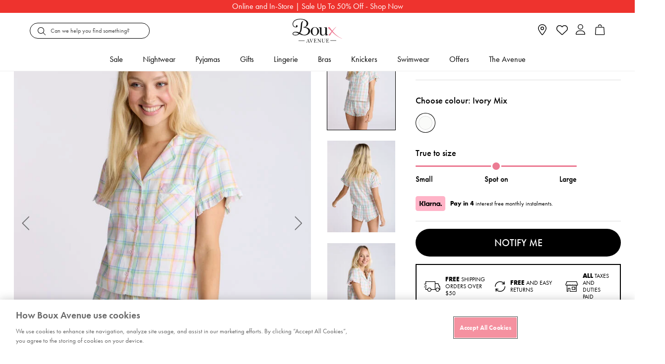

--- FILE ---
content_type: text/css
request_url: https://www.bouxavenue.com/on/demandware.static/Sites-bouxavenue-global-Site/-/en_AU/v1766882466884/css/fonts.css
body_size: 5
content:
@font-face{font-family:"FuturaLt Bold";src:url(../fonts/futuralt-bold.eot);src:url(../fonts/futuralt-bold.eot?#iefix) format("embedded-opentype"),url(../fonts/futuralt-bold.woff2) format("woff2"),url(../fonts/futuralt-bold.woff) format("woff"),url(../fonts/futuralt-bold.ttf) format("truetype");font-weight:400;font-style:normal}@font-face{font-family:"FuturaLt Book";src:url(../fonts/futuralt-book.eot);src:url(../fonts/futuralt-book.eot?#iefix) format("embedded-opentype"),url(../fonts/futuralt-book.woff2) format("woff2"),url(../fonts/futuralt-book.woff) format("woff"),url(../fonts/futuralt-book.ttf) format("truetype");font-weight:400;font-style:normal}@font-face{font-family:"NewBaskervilleStd Bold";src:url(../fonts/NewBaskervilleStd-Bold.eot);src:url(../fonts/NewBaskervilleStd-Bold.eot?#iefix) format("embedded-opentype"),url(../fonts/NewBaskervilleStd-Bold.woff2) format("woff2"),url(../fonts/NewBaskervilleStd-Bold.woff) format("woff"),url(../fonts/NewBaskervilleStd-Bold.ttf) format("truetype");font-weight:400;font-style:normal}@font-face{font-family:"NewBaskervilleStd Roman";src:url(../fonts/NewBaskervilleStd-Roman.eot);src:url(../fonts/NewBaskervilleStd-Roman.eot?#iefix) format("embedded-opentype"),url(../fonts/NewBaskervilleStd-Roman.woff2) format("woff2"),url(../fonts/NewBaskervilleStd-Roman.woff) format("woff"),url(../fonts/NewBaskervilleStd-Roman.ttf) format("truetype");font-weight:400;font-style:normal}@font-face{font-family:iconfont;src:url(../fonts/iconfont.eot);src:url(../fonts/iconfont.eot?#iefix) format("eot"),url(../fonts/iconfont.woff2) format("woff2"),url(../fonts/iconfont.woff) format("woff"),url(../fonts/iconfont.ttf) format("truetype"),url(../fonts/iconfont.svg#iconfont) format("svg")}

--- FILE ---
content_type: text/css
request_url: https://www.bouxavenue.com/on/demandware.static/Sites-bouxavenue-global-Site/-/en_AU/v1766882466884/css/style.css
body_size: 96582
content:
@charset "UTF-8";*,.b-quiz .pure-steps,.slick-slider{box-sizing:border-box}.grid-container,img{max-width:100%;position:relative}.b-product_list-doubletile,.b-product_list-tile,[class*=grid-col]{transition:width .15s ease-in 0s}a,abbr,acronym,address,applet,article,aside,audio,b,big,blockquote,body,canvas,caption,center,cite,code,dd,del,details,dfn,div,dl,dt,em,embed,fieldset,figcaption,figure,footer,form,h1,h2,h3,h4,h5,h6,header,hgroup,html,i,iframe,img,ins,kbd,label,legend,li,mark,menu,nav,object,ol,output,p,pre,q,ruby,s,samp,section,small,span,strike,strong,sub,summary,sup,table,tbody,td,tfoot,th,thead,time,tr,tt,u,ul,var,video{margin:0;padding:0;border:0;font:inherit;vertical-align:baseline}article,aside,details,figcaption,figure,footer,header,hgroup,menu,nav,section{display:block}img{height:auto;border:none;outline:0;vertical-align:top}*{word-wrap:break-word}.grid-container{display:block;margin:0 auto;min-width:320px;padding:0 28px;width:1280px}.grid-container:after{content:"";display:table;clear:both}.b-account_landing-content,.grid-container.m-flex_container{display:-webkit-box;display:-moz-box;display:-ms-flexbox;box-orient:horizontal;box-direction:normal;-webkit-flex-direction:row}.grid-container.m-fluid{width:auto}.grid-container.m-flex_container{display:-webkit-flex;display:flex;-webkit-box-orient:horizontal;-moz-box-orient:horizontal;-moz-flex-direction:row;-ms-flex-direction:row;-o-flex-direction:row;flex-direction:row;-webkit-justify-content:space-around;justify-content:space-around;box-align:stretch;-webkit-align-items:stretch;-moz-align-items:stretch;-ms-align-items:stretch;-o-align-items:stretch;align-items:stretch;-webkit-flex-wrap:wrap;-ms-flex-wrap:wrap;flex-wrap:wrap}.grid-container.m-no_padding{padding:0}.grid-container--bottom-margin{margin-bottom:40px}.grid-container .grid-container{min-width:0;padding:0}.grid-container.m-wide{max-width:1920px;width:100%}[class*=grid-col]{float:left;min-height:1px;padding:0 20px}.pt_cart [class*=grid-col],[class*=grid-col].m-no_padding{padding:0}.grid-col-1{width:8.3333333333%}.grid-col-2{width:16.6666666667%}.grid-col-3{width:25%}.grid-col-4{width:33.3333333333%}.grid-col-5{width:41.6666666667%}.grid-col-6{width:50%}.grid-col-7{width:58.3333333333%}.grid-col-8{width:66.6666666667%}.grid-col-9{width:75%}.grid-col-10{width:83.3333333333%}.grid-col-11{width:91.6666666667%}.grid-col-12{width:100%}.grid-col-0-offset{margin-left:0}.grid-col-1-offset{margin-left:8.3333333333%}.grid-col-2-offset{margin-left:16.6666666667%}.grid-col-3-offset{margin-left:25%}.grid-col-4-offset{margin-left:33.3333333333%}.grid-col-5-offset{margin-left:41.6666666667%}.grid-col-6-offset{margin-left:50%}.grid-col-7-offset{margin-left:58.3333333333%}.grid-col-8-offset{margin-left:66.6666666667%}.grid-col-9-offset{margin-left:75%}.grid-col-10-offset{margin-left:83.3333333333%}.grid-col-11-offset{margin-left:91.6666666667%}.grid-col-12-offset{margin-left:100%}.ui-helper-hidden{display:none}.ui-helper-hidden-accessible{border:0;clip:rect(0 0 0 0);height:1px;margin:-1px;overflow:hidden;padding:0;position:absolute;width:1px}.ui-helper-reset{margin:0;padding:0;border:0;outline:0;line-height:1.3;text-decoration:none;font-size:100%;list-style:none}.ui-helper-clearfix:after,.ui-helper-clearfix:before{content:"";display:table;border-collapse:collapse}.ui-helper-clearfix:after{clear:both}.ui-helper-clearfix{min-height:0}.ui-helper-zfix{width:100%;height:100%;top:0;left:0;position:absolute;opacity:0;filter:Alpha(Opacity=0)}.ui-front{z-index:100}.ui-state-disabled{cursor:default!important}.ui-icon{display:block;text-indent:-99999px;overflow:hidden;background-repeat:no-repeat}.ui-widget-overlay{position:fixed;top:0;left:0;width:100%;height:100%}.ui-draggable-handle{-ms-touch-action:none;touch-action:none}.ui-resizable{position:relative}.ui-resizable-handle{position:absolute;font-size:.1px;display:block;-ms-touch-action:none;touch-action:none}.ui-resizable-autohide .ui-resizable-handle,.ui-resizable-disabled .ui-resizable-handle{display:none}.ui-resizable-n{cursor:n-resize;height:7px;width:100%;top:-5px;left:0}.ui-resizable-s{cursor:s-resize;height:7px;width:100%;bottom:-5px;left:0}.ui-resizable-e{cursor:e-resize;width:7px;right:-5px;top:0;height:100%}.ui-resizable-w{cursor:w-resize;width:7px;left:-5px;top:0;height:100%}.ui-resizable-se{cursor:se-resize;width:12px;height:12px;right:1px;bottom:1px}.ui-resizable-sw{cursor:sw-resize;width:9px;height:9px;left:-5px;bottom:-5px}.ui-resizable-nw{cursor:nw-resize;width:9px;height:9px;left:-5px;top:-5px}.ui-resizable-ne{cursor:ne-resize;width:9px;height:9px;right:-5px;top:-5px}.ui-selectable{-ms-touch-action:none;touch-action:none}.ui-selectable-helper{position:absolute;z-index:100;border:1px dotted #000}.ui-sortable-handle{-ms-touch-action:none;touch-action:none}.ui-accordion .ui-accordion-header{display:block;cursor:pointer;position:relative;margin:2px 0 0;padding:.5em .5em .5em .7em;min-height:0;font-size:100%}.ui-accordion .ui-accordion-icons,.ui-accordion .ui-accordion-icons .ui-accordion-icons{padding-left:2.2em}.ui-accordion .ui-accordion-header .ui-accordion-header-icon{position:absolute;left:.5em;top:50%;margin-top:-8px}.ui-accordion .ui-accordion-content{padding:1em 2.2em;border-top:0;overflow:auto}.ui-autocomplete{position:absolute;top:0;left:0;cursor:default}.ui-button{display:inline-block;position:relative;padding:0;line-height:normal;margin-right:.1em;cursor:pointer;vertical-align:middle;text-align:center;overflow:visible}.ui-button,.ui-button:active,.ui-button:hover,.ui-button:link,.ui-button:visited{text-decoration:none}.ui-button-icon-only{width:2.2em}button.ui-button-icon-only{width:2.4em}.ui-button-icons-only{width:3.4em}button.ui-button-icons-only{width:3.7em}.ui-button .ui-button-text{display:block;line-height:normal}.ui-button-text-only .ui-button-text{padding:.4em 1em}.ui-button-icon-only .ui-button-text,.ui-button-icons-only .ui-button-text{padding:.4em;text-indent:-9999999px}.ui-button-text-icon-primary .ui-button-text,.ui-button-text-icons .ui-button-text{padding:.4em 1em .4em 2.1em}.ui-button-text-icon-secondary .ui-button-text,.ui-button-text-icons .ui-button-text{padding:.4em 2.1em .4em 1em}.ui-button-text-icons .ui-button-text{padding-left:2.1em;padding-right:2.1em}input.ui-button{padding:.4em 1em}.ui-button-icon-only .ui-icon,.ui-button-icons-only .ui-icon,.ui-button-text-icon-primary .ui-icon,.ui-button-text-icon-secondary .ui-icon,.ui-button-text-icons .ui-icon{position:absolute;top:50%;margin-top:-8px}.ui-button-icon-only .ui-icon{left:50%;margin-left:-8px}.ui-button-icons-only .ui-button-icon-primary,.ui-button-text-icon-primary .ui-button-icon-primary,.ui-button-text-icons .ui-button-icon-primary{left:.5em}.ui-button-icons-only .ui-button-icon-secondary,.ui-button-text-icon-secondary .ui-button-icon-secondary,.ui-button-text-icons .ui-button-icon-secondary{right:.5em}.ui-buttonset{margin-right:7px}.ui-buttonset .ui-button{margin-left:0;margin-right:-.3em}button.ui-button::-moz-focus-inner,input.ui-button::-moz-focus-inner{border:0;padding:0}.ui-datepicker{width:17em;padding:.2em .2em 0;display:none}.ui-datepicker .ui-datepicker-header{position:relative;padding:.2em 0}.ui-datepicker .ui-datepicker-next,.ui-datepicker .ui-datepicker-prev{position:absolute;top:2px;width:1.8em;height:1.8em}.ui-datepicker .ui-datepicker-next-hover,.ui-datepicker .ui-datepicker-prev-hover{top:1px}.ui-datepicker .ui-datepicker-prev{left:2px}.ui-datepicker .ui-datepicker-next{right:2px}.ui-datepicker .ui-datepicker-prev-hover{left:1px}.ui-datepicker .ui-datepicker-next-hover{right:1px}.ui-datepicker .ui-datepicker-next span,.ui-datepicker .ui-datepicker-prev span{display:block;position:absolute;left:50%;margin-left:-8px;top:50%;margin-top:-8px}.ui-datepicker .ui-datepicker-title{margin:0 2.3em;line-height:1.8em;text-align:center}.ui-datepicker .ui-datepicker-title select{font-size:1em;margin:1px 0}.ui-datepicker select.ui-datepicker-month,.ui-datepicker select.ui-datepicker-year{width:45%}.ui-datepicker table{width:100%;font-size:.9em;border-collapse:collapse;margin:0 0 .4em}.ui-datepicker th{padding:.7em .3em;text-align:center;font-weight:700;border:0}.ui-datepicker td{border:0;padding:1px}.ui-datepicker td a,.ui-datepicker td span{display:block;padding:.2em;text-align:right;text-decoration:none}.ui-datepicker .ui-datepicker-buttonpane{background-image:none;margin:.7em 0 0;padding:0 .2em;border-left:0;border-right:0;border-bottom:0}.ui-datepicker .ui-datepicker-buttonpane button{float:right;margin:.5em .2em .4em;cursor:pointer;padding:.2em .6em .3em;width:auto;overflow:visible}.ui-datepicker .ui-datepicker-buttonpane button.ui-datepicker-current,.ui-datepicker-multi .ui-datepicker-group,.ui-datepicker-rtl .ui-datepicker-buttonpane button{float:left}.ui-datepicker.ui-datepicker-multi{width:auto}.ui-datepicker-multi .ui-datepicker-group table{width:95%;margin:0 auto .4em}.ui-datepicker-multi-2 .ui-datepicker-group{width:50%}.ui-datepicker-multi-3 .ui-datepicker-group{width:33.3%}.ui-datepicker-multi-4 .ui-datepicker-group{width:25%}.ui-datepicker-multi .ui-datepicker-group-last .ui-datepicker-header,.ui-datepicker-multi .ui-datepicker-group-middle .ui-datepicker-header{border-left-width:0}.ui-datepicker-multi .ui-datepicker-buttonpane{clear:left}.ui-datepicker-row-break{clear:both;width:100%;font-size:0}.ui-datepicker-rtl{direction:rtl}.ui-datepicker-rtl .ui-datepicker-prev{right:2px;left:auto}.ui-datepicker-rtl .ui-datepicker-next{left:2px;right:auto}.ui-datepicker-rtl .ui-datepicker-prev:hover{right:1px;left:auto}.ui-datepicker-rtl .ui-datepicker-next:hover{left:1px;right:auto}.ui-datepicker-rtl .ui-datepicker-buttonpane{clear:right}.ui-datepicker-rtl .ui-datepicker-buttonpane button.ui-datepicker-current,.ui-datepicker-rtl .ui-datepicker-group{float:right}.ui-datepicker-rtl .ui-datepicker-group-last .ui-datepicker-header,.ui-datepicker-rtl .ui-datepicker-group-middle .ui-datepicker-header{border-right-width:0;border-left-width:1px}.ui-dialog{top:0;outline:0}.ui-dialog .ui-dialog-titlebar{position:relative}.ui-dialog .ui-dialog-title{float:left;margin:.1em 0;white-space:nowrap;width:90%;overflow:hidden;text-overflow:ellipsis}.ui-dialog .ui-dialog-titlebar-close{position:absolute;width:20px;margin:-10px 0 0;padding:1px;height:20px}.ui-dialog .ui-dialog-content{position:relative;border:0;background:0 0;overflow:auto}.ui-dialog .ui-dialog-buttonpane{text-align:left;border-width:1px 0 0;background-image:none;margin-top:.5em;padding:.3em 1em .5em .4em}.ui-dialog .ui-dialog-buttonpane .ui-dialog-buttonset{float:right}.ui-dialog .ui-dialog-buttonpane button{margin:.5em .4em .5em 0;cursor:pointer}.ui-dialog .ui-resizable-se{width:12px;height:12px;right:-5px;bottom:-5px;background-position:16px 16px}.ui-draggable .ui-dialog-titlebar{cursor:move}.ui-menu{list-style:none;padding:0;margin:0;display:block;outline:0}.ui-menu .ui-menu{position:absolute}.ui-menu .ui-menu-item{position:relative;margin:0;padding:3px 1em 3px .4em;cursor:pointer;min-height:0;list-style-image:url([data-uri])}.ui-menu .ui-menu-divider{margin:5px 0;height:0;font-size:0;line-height:0;border-width:1px 0 0}.ui-menu .ui-state-active,.ui-menu .ui-state-focus{margin:-1px}.ui-menu-icons{position:relative}.ui-menu-icons .ui-menu-item{padding-left:2em}.ui-menu .ui-icon{position:absolute;top:0;bottom:0;left:.2em;margin:auto 0}.ui-menu .ui-menu-icon{left:auto;right:0}.ui-progressbar{height:2em;text-align:left;overflow:hidden}.ui-progressbar .ui-progressbar-value{margin:-1px;height:100%}.ui-progressbar .ui-progressbar-overlay{background:url([data-uri]);height:100%;opacity:.25}.ui-progressbar-indeterminate .ui-progressbar-value{background-image:none}.ui-selectmenu-menu{padding:0;margin:0;position:absolute;top:0;left:0;display:none}.ui-selectmenu-menu .ui-menu{overflow:auto;overflow-x:hidden;padding-bottom:1px}.ui-selectmenu-menu .ui-menu .ui-selectmenu-optgroup{font-size:1em;font-weight:700;line-height:1.5;padding:2px .4em;margin:.5em 0 0;height:auto;border:0}.ui-selectmenu-open{display:block}.ui-selectmenu-button{display:inline-block;overflow:hidden;position:relative;text-decoration:none;cursor:pointer}.ui-selectmenu-button span.ui-icon{right:.5em;left:auto;margin-top:-8px;position:absolute;top:50%}.ui-selectmenu-button span.ui-selectmenu-text{text-align:left;padding:.4em 2.1em .4em 1em;display:block;line-height:1.4;overflow:hidden;text-overflow:ellipsis;white-space:nowrap}.ui-slider{position:relative;text-align:left}.ui-slider .ui-slider-handle{position:absolute;z-index:2;width:1.2em;height:1.2em;cursor:default;-ms-touch-action:none;touch-action:none}.ui-slider .ui-slider-range{position:absolute;z-index:1;font-size:.7em;display:block;border:0;background-position:0 0}.ui-slider.ui-state-disabled .ui-slider-handle,.ui-slider.ui-state-disabled .ui-slider-range{filter:inherit}.ui-slider-horizontal{height:.8em}.ui-slider-horizontal .ui-slider-handle{top:-.3em;margin-left:-.6em}.ui-slider-horizontal .ui-slider-range{top:0;height:100%}.ui-slider-horizontal .ui-slider-range-min{left:0}.ui-slider-horizontal .ui-slider-range-max{right:0}.ui-slider-vertical{width:.8em;height:100px}.ui-slider-vertical .ui-slider-handle{left:-.3em;margin-left:0;margin-bottom:-.6em}.ui-slider-vertical .ui-slider-range{left:0;width:100%}.ui-slider-vertical .ui-slider-range-min{bottom:0}.ui-slider-vertical .ui-slider-range-max{top:0}.ui-spinner{position:relative;display:inline-block;overflow:hidden;padding:0;vertical-align:middle}.ui-spinner-input{border:none;background:0 0;color:inherit;padding:0;margin:.2em 22px .2em .4em;vertical-align:middle}.ui-spinner-button{width:16px;height:50%;font-size:.5em;padding:0;margin:0;text-align:center;position:absolute;cursor:default;display:block;overflow:hidden;right:0}.ui-spinner a.ui-spinner-button{border-top:none;border-bottom:none;border-right:none}.ui-spinner .ui-icon{position:absolute;margin-top:-8px;top:50%;left:0}.ui-spinner-up{top:0}.ui-spinner-down{bottom:0}.ui-spinner .ui-icon-triangle-1-s{background-position:-65px -16px}.ui-tabs{position:relative;padding:.2em}.ui-tabs .ui-tabs-nav{margin:0;padding:.2em .2em 0}.ui-tabs .ui-tabs-nav li{list-style:none;float:left;position:relative;top:0;margin:1px .2em 0 0;border-bottom-width:0;padding:0;white-space:nowrap}.ui-tabs .ui-tabs-nav .ui-tabs-anchor{float:left;padding:.5em 1em;text-decoration:none}.ui-tabs .ui-tabs-nav li.ui-tabs-active{margin-bottom:-1px;padding-bottom:1px}.ui-tabs .ui-tabs-nav li.ui-state-disabled .ui-tabs-anchor,.ui-tabs .ui-tabs-nav li.ui-tabs-active .ui-tabs-anchor,.ui-tabs .ui-tabs-nav li.ui-tabs-loading .ui-tabs-anchor{cursor:text}.ui-tabs-collapsible .ui-tabs-nav li.ui-tabs-active .ui-tabs-anchor{cursor:pointer}.ui-tabs .ui-tabs-panel{display:block;border-width:0;padding:1em 1.4em;background:0 0}.icon-arrow-left:before,.icon-arrow-right:before,.icon-arrow-thin:before,.icon-bra:before,.icon-check-thin:before,.icon-check:before,.icon-checkbox-checked:before,.icon-checkbox-hover:before,.icon-checkbox-progress:before,.icon-checkbox-unchecked:before,.icon-chevron-down-bold:before,.icon-chevron-down:before,.icon-chevron-left:before,.icon-chevron-right:before,.icon-chevron-thin-down:before,.icon-chevron-thin-left:before,.icon-chevron-thin-right:before,.icon-chevron-thin-up:before,.icon-close-thin:before,.icon-close:before,.icon-delivery:before,.icon-dry-flat:before,.icon-edit:before,.icon-envelope-invert:before,.icon-envelope:before,.icon-eye:before,.icon-heart:before,.icon-info:before,.icon-instagram-linear:before,.icon-line:before,.icon-location-locator:before,.icon-location-map:before,.icon-location:before,.icon-lock:before,.icon-menu:before,.icon-minus-thin:before,.icon-minus:before,.icon-no-bleach:before,.icon-no-clean:before,.icon-no-iron:before,.icon-no-tumble:before,.icon-phone:before,.icon-plus-thin:before,.icon-plus:before,.icon-print:before,.icon-radio-checked:before,.icon-radio-hover:before,.icon-radio-unchecked:before,.icon-remove:before,.icon-return:before,.icon-search:before,.icon-shield:before,.icon-social-email:before,.icon-social-facebook:before,.icon-social-google:before,.icon-social-instagram:before,.icon-social-miss-blog:before,.icon-social-pinterest:before,.icon-social-snapchat:before,.icon-social-twitter:before,.icon-social-youtube:before,.icon-star:before,.icon-store:before,.icon-washing:before,.icon-wishlist-added:before,.icon-wishlist:before,.icon-women-back:before,.icon-women-front:before{display:inline-block;font-size:16px;font-weight:400;font-family:iconfont;-webkit-font-smoothing:antialiased;text-transform:none;line-height:1;text-decoration:none;font-style:normal;speak:none;vertical-align:middle}.ui-tooltip{background-color:#fff;padding:8px;position:absolute;z-index:9999;max-width:300px;-webkit-box-shadow:0 0 5px #aaa;box-shadow:0 0 5px #aaa}body .ui-tooltip{border-width:2px}.icon-arrow-left:before{-moz-osx-font-smoothing:grayscale;font-variant:normal;content:"\e001"}.icon-arrow-right:before{-moz-osx-font-smoothing:grayscale;font-variant:normal;content:"\e002"}.icon-arrow-thin:before{-moz-osx-font-smoothing:grayscale;font-variant:normal;content:"\e003"}.icon-bra:before{-moz-osx-font-smoothing:grayscale;font-variant:normal;content:"\e004"}.icon-check-thin:before{-moz-osx-font-smoothing:grayscale;font-variant:normal;content:"\e005"}.icon-check:before{-moz-osx-font-smoothing:grayscale;font-variant:normal;content:"\e006"}.icon-checkbox-checked:before{-moz-osx-font-smoothing:grayscale;font-variant:normal;content:"\e007"}.icon-checkbox-hover:before{-moz-osx-font-smoothing:grayscale;font-variant:normal;content:"\e008"}.icon-checkbox-progress:before{-moz-osx-font-smoothing:grayscale;font-variant:normal;content:"\e009"}.icon-checkbox-unchecked:before{-moz-osx-font-smoothing:grayscale;font-variant:normal;content:"\e00a"}.icon-chevron-down-bold:before{-moz-osx-font-smoothing:grayscale;font-variant:normal;content:"\e00b"}.icon-chevron-down:before{-moz-osx-font-smoothing:grayscale;font-variant:normal;content:"\e00c"}.icon-chevron-left:before{-moz-osx-font-smoothing:grayscale;font-variant:normal;content:"\e00d"}.b-account_vippoints-action_link:after,.b-reset_password-gotohome_link:after,.b-wishlist-start_adding:after,.icon-chevron-right:before{content:"\e00e"}.icon-chevron-right:before{-moz-osx-font-smoothing:grayscale;font-variant:normal}.icon-chevron-thin-down:before{-moz-osx-font-smoothing:grayscale;font-variant:normal;content:"\e00f"}.icon-chevron-thin-left:before{-moz-osx-font-smoothing:grayscale;font-variant:normal;content:"\e010"}.icon-chevron-thin-right:before{-moz-osx-font-smoothing:grayscale;font-variant:normal;content:"\e011"}.icon-chevron-thin-up:before{-moz-osx-font-smoothing:grayscale;font-variant:normal;content:"\e012"}.icon-close-thin:before{-moz-osx-font-smoothing:grayscale;font-variant:normal;content:"\e013"}.icon-close:before{-moz-osx-font-smoothing:grayscale;font-variant:normal;content:"\e014"}.icon-delivery:before{-moz-osx-font-smoothing:grayscale;font-variant:normal;content:"\e015"}.icon-dry-flat:before{-moz-osx-font-smoothing:grayscale;font-variant:normal;content:"\e016"}.b-address_book-edit_address:before,.g-button-edit:before,.icon-edit:before{content:"\e017"}.icon-edit:before{-moz-osx-font-smoothing:grayscale;font-variant:normal}.icon-envelope-invert:before{-moz-osx-font-smoothing:grayscale;font-variant:normal;content:"\e018"}.icon-envelope:before{-moz-osx-font-smoothing:grayscale;font-variant:normal;content:"\e019"}.icon-eye:before{-moz-osx-font-smoothing:grayscale;font-variant:normal;content:"\e01a"}.icon-heart:before{-moz-osx-font-smoothing:grayscale;font-variant:normal;content:"\e01b"}.icon-info:before{-moz-osx-font-smoothing:grayscale;font-variant:normal;content:"\e01c"}.icon-instagram-linear:before{-moz-osx-font-smoothing:grayscale;font-variant:normal;content:"\e01d"}.icon-line:before{-moz-osx-font-smoothing:grayscale;font-variant:normal;content:"\e01e"}.icon-location-locator:before{-moz-osx-font-smoothing:grayscale;font-variant:normal;content:"\e01f"}.icon-location-map:before{-moz-osx-font-smoothing:grayscale;font-variant:normal;content:"\e020"}.icon-location:before{-moz-osx-font-smoothing:grayscale;font-variant:normal;content:"\e021"}.icon-lock:before{-moz-osx-font-smoothing:grayscale;font-variant:normal;content:"\e022"}.icon-menu:before{-moz-osx-font-smoothing:grayscale;font-variant:normal;content:"\e023"}.icon-minus-thin:before{-moz-osx-font-smoothing:grayscale;font-variant:normal;content:"\e024"}.icon-minus:before{-moz-osx-font-smoothing:grayscale;font-variant:normal;content:"\e025"}.icon-no-bleach:before{-moz-osx-font-smoothing:grayscale;font-variant:normal;content:"\e026"}.icon-no-clean:before{-moz-osx-font-smoothing:grayscale;font-variant:normal;content:"\e027"}.icon-no-iron:before{-moz-osx-font-smoothing:grayscale;font-variant:normal;content:"\e028"}.icon-no-tumble:before{-moz-osx-font-smoothing:grayscale;font-variant:normal;content:"\e029"}.icon-phone:before{-moz-osx-font-smoothing:grayscale;font-variant:normal;content:"\e02a"}.icon-plus-thin:before{-moz-osx-font-smoothing:grayscale;font-variant:normal;content:"\e02b"}.g-accordion-control:after,.icon-plus:before{-moz-osx-font-smoothing:grayscale;font-variant:normal;content:"\e02c"}.icon-print:before{-moz-osx-font-smoothing:grayscale;font-variant:normal;content:"\e02d"}.icon-radio-checked:before{-moz-osx-font-smoothing:grayscale;font-variant:normal;content:"\e02e"}.icon-radio-hover:before{-moz-osx-font-smoothing:grayscale;font-variant:normal;content:"\e02f"}.icon-radio-unchecked:before{-moz-osx-font-smoothing:grayscale;font-variant:normal;content:"\e030"}.icon-remove:before{-moz-osx-font-smoothing:grayscale;font-variant:normal;content:"\e031"}.icon-return:before{-moz-osx-font-smoothing:grayscale;font-variant:normal;content:"\e032"}.icon-search:before{-moz-osx-font-smoothing:grayscale;font-variant:normal;content:"\e033"}.icon-shield:before{-moz-osx-font-smoothing:grayscale;font-variant:normal;content:"\e034"}.icon-social-email:before{-moz-osx-font-smoothing:grayscale;font-variant:normal;content:"\e035"}.icon-social-facebook:before{-moz-osx-font-smoothing:grayscale;font-variant:normal;content:"\e036"}.icon-social-google:before{-moz-osx-font-smoothing:grayscale;font-variant:normal;content:"\e037"}.icon-social-instagram:before{-moz-osx-font-smoothing:grayscale;font-variant:normal;content:"\e038"}.icon-social-miss-blog:before{-moz-osx-font-smoothing:grayscale;font-variant:normal;content:"\e039"}.icon-social-pinterest:before{-moz-osx-font-smoothing:grayscale;font-variant:normal;content:"\e03a"}.icon-social-snapchat:before{-moz-osx-font-smoothing:grayscale;font-variant:normal;content:"\e03b"}.icon-social-twitter:before{-moz-osx-font-smoothing:grayscale;font-variant:normal;content:"\e03c"}.icon-social-youtube:before{-moz-osx-font-smoothing:grayscale;font-variant:normal;content:"\e03d"}.icon-star:before{-moz-osx-font-smoothing:grayscale;font-variant:normal;content:"\e03e"}.icon-store:before{-moz-osx-font-smoothing:grayscale;font-variant:normal;content:"\e03f"}.icon-washing:before{-moz-osx-font-smoothing:grayscale;font-variant:normal;content:"\e040"}.icon-wishlist-added:before{-moz-osx-font-smoothing:grayscale;font-variant:normal;content:"\e041"}.icon-wishlist:before{-moz-osx-font-smoothing:grayscale;font-variant:normal;content:"\e042"}.b-plp_header-controls .b-view_switcher-back i:before,.icon-women-back:before{content:"\e043"}.icon-women-back:before{-moz-osx-font-smoothing:grayscale;font-variant:normal}.icon-women-front:before{-moz-osx-font-smoothing:grayscale;font-variant:normal;content:"\e044"}input[type=date],input[type=datetime-local],input[type=datetime],input[type=email],input[type=month],input[type=number],input[type=password],input[type=search],input[type=tel],input[type=text],input[type=time],input[type=url],input[type=week],select,textarea{font-family:Futura-pt,Arial,sans-serif;font-size:16px;-moz-appearance:none;-webkit-appearance:none;border:1px solid #ddd;border-radius:0;box-shadow:none;color:#000;height:40px;line-height:40px;max-width:100%;outline:0;padding:0 15px;width:100%}input[type=date]::-webkit-input-placeholder,input[type=datetime-local]::-webkit-input-placeholder,input[type=datetime]::-webkit-input-placeholder,input[type=email]::-webkit-input-placeholder,input[type=month]::-webkit-input-placeholder,input[type=number]::-webkit-input-placeholder,input[type=password]::-webkit-input-placeholder,input[type=search]::-webkit-input-placeholder,input[type=tel]::-webkit-input-placeholder,input[type=text]::-webkit-input-placeholder,input[type=time]::-webkit-input-placeholder,input[type=url]::-webkit-input-placeholder,input[type=week]::-webkit-input-placeholder,select::-webkit-input-placeholder,textarea::-webkit-input-placeholder{color:#999}input[type=date]:-moz-placeholder,input[type=datetime-local]:-moz-placeholder,input[type=datetime]:-moz-placeholder,input[type=email]:-moz-placeholder,input[type=month]:-moz-placeholder,input[type=number]:-moz-placeholder,input[type=password]:-moz-placeholder,input[type=search]:-moz-placeholder,input[type=tel]:-moz-placeholder,input[type=text]:-moz-placeholder,input[type=time]:-moz-placeholder,input[type=url]:-moz-placeholder,input[type=week]:-moz-placeholder,select:-moz-placeholder,textarea:-moz-placeholder{color:#999;opacity:1}input[type=date]::-moz-placeholder,input[type=datetime-local]::-moz-placeholder,input[type=datetime]::-moz-placeholder,input[type=email]::-moz-placeholder,input[type=month]::-moz-placeholder,input[type=number]::-moz-placeholder,input[type=password]::-moz-placeholder,input[type=search]::-moz-placeholder,input[type=tel]::-moz-placeholder,input[type=text]::-moz-placeholder,input[type=time]::-moz-placeholder,input[type=url]::-moz-placeholder,input[type=week]::-moz-placeholder,select::-moz-placeholder,textarea::-moz-placeholder{color:#999;opacity:1}input[type=date]:-ms-input-placeholder,input[type=datetime-local]:-ms-input-placeholder,input[type=datetime]:-ms-input-placeholder,input[type=email]:-ms-input-placeholder,input[type=month]:-ms-input-placeholder,input[type=number]:-ms-input-placeholder,input[type=password]:-ms-input-placeholder,input[type=search]:-ms-input-placeholder,input[type=tel]:-ms-input-placeholder,input[type=text]:-ms-input-placeholder,input[type=time]:-ms-input-placeholder,input[type=url]:-ms-input-placeholder,input[type=week]:-ms-input-placeholder,select:-ms-input-placeholder,textarea:-ms-input-placeholder{color:#999}input[type=date]::-ms-clear,input[type=datetime-local]::-ms-clear,input[type=datetime]::-ms-clear,input[type=email]::-ms-clear,input[type=month]::-ms-clear,input[type=number]::-ms-clear,input[type=password]::-ms-clear,input[type=search]::-ms-clear,input[type=tel]::-ms-clear,input[type=text]::-ms-clear,input[type=time]::-ms-clear,input[type=url]::-ms-clear,input[type=week]::-ms-clear,select::-ms-clear,textarea::-ms-clear{display:none}input[type=date]:hover,input[type=datetime-local]:hover,input[type=datetime]:hover,input[type=email]:hover,input[type=month]:hover,input[type=number]:hover,input[type=password]:hover,input[type=search]:hover,input[type=tel]:hover,input[type=text]:hover,input[type=time]:hover,input[type=url]:hover,input[type=week]:hover,select:hover,textarea:hover{border-color:#373737}input[type=date]:focus,input[type=datetime-local]:focus,input[type=datetime]:focus,input[type=email]:focus,input[type=month]:focus,input[type=number]:focus,input[type=password]:focus,input[type=search]:focus,input[type=tel]:focus,input[type=text]:focus,input[type=time]:focus,input[type=url]:focus,input[type=week]:focus,select:focus,textarea:focus{border:1px solid #000;outline:0}input[type=date]:disabled,input[type=datetime-local]:disabled,input[type=datetime]:disabled,input[type=email]:disabled,input[type=month]:disabled,input[type=number]:disabled,input[type=password]:disabled,input[type=search]:disabled,input[type=tel]:disabled,input[type=text]:disabled,input[type=time]:disabled,input[type=url]:disabled,input[type=week]:disabled,select:disabled,textarea:disabled{background:#ccc;cursor:not-allowed}input[type=date]:disabled:hover,input[type=datetime-local]:disabled:hover,input[type=datetime]:disabled:hover,input[type=email]:disabled:hover,input[type=month]:disabled:hover,input[type=number]:disabled:hover,input[type=password]:disabled:hover,input[type=search]:disabled:hover,input[type=tel]:disabled:hover,input[type=text]:disabled:hover,input[type=time]:disabled:hover,input[type=url]:disabled:hover,input[type=week]:disabled:hover,select:disabled:hover,textarea:disabled:hover{border:1px solid #ccc}input[type=date].error,input[type=date].m-error,input[type=datetime-local].error,input[type=datetime-local].m-error,input[type=datetime].error,input[type=datetime].m-error,input[type=email].error,input[type=email].m-error,input[type=month].error,input[type=month].m-error,input[type=number].error,input[type=number].m-error,input[type=password].error,input[type=password].m-error,input[type=search].error,input[type=search].m-error,input[type=tel].error,input[type=tel].m-error,input[type=text].error,input[type=text].m-error,input[type=time].error,input[type=time].m-error,input[type=url].error,input[type=url].m-error,input[type=week].error,input[type=week].m-error,select.error,select.m-error,textarea.error,textarea.m-error{border-color:#ed1c24}input[type=date].error:focus,input[type=date].m-error:focus,input[type=datetime-local].error:focus,input[type=datetime-local].m-error:focus,input[type=datetime].error:focus,input[type=datetime].m-error:focus,input[type=email].error:focus,input[type=email].m-error:focus,input[type=month].error:focus,input[type=month].m-error:focus,input[type=number].error:focus,input[type=number].m-error:focus,input[type=password].error:focus,input[type=password].m-error:focus,input[type=search].error:focus,input[type=search].m-error:focus,input[type=tel].error:focus,input[type=tel].m-error:focus,input[type=text].error:focus,input[type=text].m-error:focus,input[type=time].error:focus,input[type=time].m-error:focus,input[type=url].error:focus,input[type=url].m-error:focus,input[type=week].error:focus,input[type=week].m-error:focus,select.error:focus,select.m-error:focus,textarea.error:focus,textarea.m-error:focus{border-color:#000;outline:0}input[type=date].error input[type=date],input[type=date].error input[type=datetime-local],input[type=date].error input[type=datetime],input[type=date].error input[type=email],input[type=date].error input[type=month],input[type=date].error input[type=number],input[type=date].error input[type=password],input[type=date].error input[type=search],input[type=date].error input[type=tel],input[type=date].error input[type=text],input[type=date].error input[type=time],input[type=date].error input[type=url],input[type=date].error input[type=week],input[type=date].error select,input[type=date].error textarea,input[type=date].m-error input[type=date],input[type=date].m-error input[type=datetime-local],input[type=date].m-error input[type=datetime],input[type=date].m-error input[type=email],input[type=date].m-error input[type=month],input[type=date].m-error input[type=number],input[type=date].m-error input[type=password],input[type=date].m-error input[type=search],input[type=date].m-error input[type=tel],input[type=date].m-error input[type=text],input[type=date].m-error input[type=time],input[type=date].m-error input[type=url],input[type=date].m-error input[type=week],input[type=date].m-error select,input[type=date].m-error textarea,input[type=datetime-local].error input[type=date],input[type=datetime-local].error input[type=datetime-local],input[type=datetime-local].error input[type=datetime],input[type=datetime-local].error input[type=email],input[type=datetime-local].error input[type=month],input[type=datetime-local].error input[type=number],input[type=datetime-local].error input[type=password],input[type=datetime-local].error input[type=search],input[type=datetime-local].error input[type=tel],input[type=datetime-local].error input[type=text],input[type=datetime-local].error input[type=time],input[type=datetime-local].error input[type=url],input[type=datetime-local].error input[type=week],input[type=datetime-local].error select,input[type=datetime-local].error textarea,input[type=datetime-local].m-error input[type=date],input[type=datetime-local].m-error input[type=datetime-local],input[type=datetime-local].m-error input[type=datetime],input[type=datetime-local].m-error input[type=email],input[type=datetime-local].m-error input[type=month],input[type=datetime-local].m-error input[type=number],input[type=datetime-local].m-error input[type=password],input[type=datetime-local].m-error input[type=search],input[type=datetime-local].m-error input[type=tel],input[type=datetime-local].m-error input[type=text],input[type=datetime-local].m-error input[type=time],input[type=datetime-local].m-error input[type=url],input[type=datetime-local].m-error input[type=week],input[type=datetime-local].m-error select,input[type=datetime-local].m-error textarea,input[type=datetime].error input[type=date],input[type=datetime].error input[type=datetime-local],input[type=datetime].error input[type=datetime],input[type=datetime].error input[type=email],input[type=datetime].error input[type=month],input[type=datetime].error input[type=number],input[type=datetime].error input[type=password],input[type=datetime].error input[type=search],input[type=datetime].error input[type=tel],input[type=datetime].error input[type=text],input[type=datetime].error input[type=time],input[type=datetime].error input[type=url],input[type=datetime].error input[type=week],input[type=datetime].error select,input[type=datetime].error textarea,input[type=datetime].m-error input[type=date],input[type=datetime].m-error input[type=datetime-local],input[type=datetime].m-error input[type=datetime],input[type=datetime].m-error input[type=email],input[type=datetime].m-error input[type=month],input[type=datetime].m-error input[type=number],input[type=datetime].m-error input[type=password],input[type=datetime].m-error input[type=search],input[type=datetime].m-error input[type=tel],input[type=datetime].m-error input[type=text],input[type=datetime].m-error input[type=time],input[type=datetime].m-error input[type=url],input[type=datetime].m-error input[type=week],input[type=datetime].m-error select,input[type=datetime].m-error textarea,input[type=email].error input[type=date],input[type=email].error input[type=datetime-local],input[type=email].error input[type=datetime],input[type=email].error input[type=email],input[type=email].error input[type=month],input[type=email].error input[type=number],input[type=email].error input[type=password],input[type=email].error input[type=search],input[type=email].error input[type=tel],input[type=email].error input[type=text],input[type=email].error input[type=time],input[type=email].error input[type=url],input[type=email].error input[type=week],input[type=email].error select,input[type=email].error textarea,input[type=email].m-error input[type=date],input[type=email].m-error input[type=datetime-local],input[type=email].m-error input[type=datetime],input[type=email].m-error input[type=email],input[type=email].m-error input[type=month],input[type=email].m-error input[type=number],input[type=email].m-error input[type=password],input[type=email].m-error input[type=search],input[type=email].m-error input[type=tel],input[type=email].m-error input[type=text],input[type=email].m-error input[type=time],input[type=email].m-error input[type=url],input[type=email].m-error input[type=week],input[type=email].m-error select,input[type=email].m-error textarea,input[type=month].error input[type=date],input[type=month].error input[type=datetime-local],input[type=month].error input[type=datetime],input[type=month].error input[type=email],input[type=month].error input[type=month],input[type=month].error input[type=number],input[type=month].error input[type=password],input[type=month].error input[type=search],input[type=month].error input[type=tel],input[type=month].error input[type=text],input[type=month].error input[type=time],input[type=month].error input[type=url],input[type=month].error input[type=week],input[type=month].error select,input[type=month].error textarea,input[type=month].m-error input[type=date],input[type=month].m-error input[type=datetime-local],input[type=month].m-error input[type=datetime],input[type=month].m-error input[type=email],input[type=month].m-error input[type=month],input[type=month].m-error input[type=number],input[type=month].m-error input[type=password],input[type=month].m-error input[type=search],input[type=month].m-error input[type=tel],input[type=month].m-error input[type=text],input[type=month].m-error input[type=time],input[type=month].m-error input[type=url],input[type=month].m-error input[type=week],input[type=month].m-error select,input[type=month].m-error textarea,input[type=number].error input[type=date],input[type=number].error input[type=datetime-local],input[type=number].error input[type=datetime],input[type=number].error input[type=email],input[type=number].error input[type=month],input[type=number].error input[type=number],input[type=number].error input[type=password],input[type=number].error input[type=search],input[type=number].error input[type=tel],input[type=number].error input[type=text],input[type=number].error input[type=time],input[type=number].error input[type=url],input[type=number].error input[type=week],input[type=number].error select,input[type=number].error textarea,input[type=number].m-error input[type=date],input[type=number].m-error input[type=datetime-local],input[type=number].m-error input[type=datetime],input[type=number].m-error input[type=email],input[type=number].m-error input[type=month],input[type=number].m-error input[type=number],input[type=number].m-error input[type=password],input[type=number].m-error input[type=search],input[type=number].m-error input[type=tel],input[type=number].m-error input[type=text],input[type=number].m-error input[type=time],input[type=number].m-error input[type=url],input[type=number].m-error input[type=week],input[type=number].m-error select,input[type=number].m-error textarea,input[type=password].error input[type=date],input[type=password].error input[type=datetime-local],input[type=password].error input[type=datetime],input[type=password].error input[type=email],input[type=password].error input[type=month],input[type=password].error input[type=number],input[type=password].error input[type=password],input[type=password].error input[type=search],input[type=password].error input[type=tel],input[type=password].error input[type=text],input[type=password].error input[type=time],input[type=password].error input[type=url],input[type=password].error input[type=week],input[type=password].error select,input[type=password].error textarea,input[type=password].m-error input[type=date],input[type=password].m-error input[type=datetime-local],input[type=password].m-error input[type=datetime],input[type=password].m-error input[type=email],input[type=password].m-error input[type=month],input[type=password].m-error input[type=number],input[type=password].m-error input[type=password],input[type=password].m-error input[type=search],input[type=password].m-error input[type=tel],input[type=password].m-error input[type=text],input[type=password].m-error input[type=time],input[type=password].m-error input[type=url],input[type=password].m-error input[type=week],input[type=password].m-error select,input[type=password].m-error textarea,input[type=search].error input[type=date],input[type=search].error input[type=datetime-local],input[type=search].error input[type=datetime],input[type=search].error input[type=email],input[type=search].error input[type=month],input[type=search].error input[type=number],input[type=search].error input[type=password],input[type=search].error input[type=search],input[type=search].error input[type=tel],input[type=search].error input[type=text],input[type=search].error input[type=time],input[type=search].error input[type=url],input[type=search].error input[type=week],input[type=search].error select,input[type=search].error textarea,input[type=search].m-error input[type=date],input[type=search].m-error input[type=datetime-local],input[type=search].m-error input[type=datetime],input[type=search].m-error input[type=email],input[type=search].m-error input[type=month],input[type=search].m-error input[type=number],input[type=search].m-error input[type=password],input[type=search].m-error input[type=search],input[type=search].m-error input[type=tel],input[type=search].m-error input[type=text],input[type=search].m-error input[type=time],input[type=search].m-error input[type=url],input[type=search].m-error input[type=week],input[type=search].m-error select,input[type=search].m-error textarea,input[type=tel].error input[type=date],input[type=tel].error input[type=datetime-local],input[type=tel].error input[type=datetime],input[type=tel].error input[type=email],input[type=tel].error input[type=month],input[type=tel].error input[type=number],input[type=tel].error input[type=password],input[type=tel].error input[type=search],input[type=tel].error input[type=tel],input[type=tel].error input[type=text],input[type=tel].error input[type=time],input[type=tel].error input[type=url],input[type=tel].error input[type=week],input[type=tel].error select,input[type=tel].error textarea,input[type=tel].m-error input[type=date],input[type=tel].m-error input[type=datetime-local],input[type=tel].m-error input[type=datetime],input[type=tel].m-error input[type=email],input[type=tel].m-error input[type=month],input[type=tel].m-error input[type=number],input[type=tel].m-error input[type=password],input[type=tel].m-error input[type=search],input[type=tel].m-error input[type=tel],input[type=tel].m-error input[type=text],input[type=tel].m-error input[type=time],input[type=tel].m-error input[type=url],input[type=tel].m-error input[type=week],input[type=tel].m-error select,input[type=tel].m-error textarea,input[type=text].error input[type=date],input[type=text].error input[type=datetime-local],input[type=text].error input[type=datetime],input[type=text].error input[type=email],input[type=text].error input[type=month],input[type=text].error input[type=number],input[type=text].error input[type=password],input[type=text].error input[type=search],input[type=text].error input[type=tel],input[type=text].error input[type=text],input[type=text].error input[type=time],input[type=text].error input[type=url],input[type=text].error input[type=week],input[type=text].error select,input[type=text].error textarea,input[type=text].m-error input[type=date],input[type=text].m-error input[type=datetime-local],input[type=text].m-error input[type=datetime],input[type=text].m-error input[type=email],input[type=text].m-error input[type=month],input[type=text].m-error input[type=number],input[type=text].m-error input[type=password],input[type=text].m-error input[type=search],input[type=text].m-error input[type=tel],input[type=text].m-error input[type=text],input[type=text].m-error input[type=time],input[type=text].m-error input[type=url],input[type=text].m-error input[type=week],input[type=text].m-error select,input[type=text].m-error textarea,input[type=time].error input[type=date],input[type=time].error input[type=datetime-local],input[type=time].error input[type=datetime],input[type=time].error input[type=email],input[type=time].error input[type=month],input[type=time].error input[type=number],input[type=time].error input[type=password],input[type=time].error input[type=search],input[type=time].error input[type=tel],input[type=time].error input[type=text],input[type=time].error input[type=time],input[type=time].error input[type=url],input[type=time].error input[type=week],input[type=time].error select,input[type=time].error textarea,input[type=time].m-error input[type=date],input[type=time].m-error input[type=datetime-local],input[type=time].m-error input[type=datetime],input[type=time].m-error input[type=email],input[type=time].m-error input[type=month],input[type=time].m-error input[type=number],input[type=time].m-error input[type=password],input[type=time].m-error input[type=search],input[type=time].m-error input[type=tel],input[type=time].m-error input[type=text],input[type=time].m-error input[type=time],input[type=time].m-error input[type=url],input[type=time].m-error input[type=week],input[type=time].m-error select,input[type=time].m-error textarea,input[type=url].error input[type=date],input[type=url].error input[type=datetime-local],input[type=url].error input[type=datetime],input[type=url].error input[type=email],input[type=url].error input[type=month],input[type=url].error input[type=number],input[type=url].error input[type=password],input[type=url].error input[type=search],input[type=url].error input[type=tel],input[type=url].error input[type=text],input[type=url].error input[type=time],input[type=url].error input[type=url],input[type=url].error input[type=week],input[type=url].error select,input[type=url].error textarea,input[type=url].m-error input[type=date],input[type=url].m-error input[type=datetime-local],input[type=url].m-error input[type=datetime],input[type=url].m-error input[type=email],input[type=url].m-error input[type=month],input[type=url].m-error input[type=number],input[type=url].m-error input[type=password],input[type=url].m-error input[type=search],input[type=url].m-error input[type=tel],input[type=url].m-error input[type=text],input[type=url].m-error input[type=time],input[type=url].m-error input[type=url],input[type=url].m-error input[type=week],input[type=url].m-error select,input[type=url].m-error textarea,input[type=week].error input[type=date],input[type=week].error input[type=datetime-local],input[type=week].error input[type=datetime],input[type=week].error input[type=email],input[type=week].error input[type=month],input[type=week].error input[type=number],input[type=week].error input[type=password],input[type=week].error input[type=search],input[type=week].error input[type=tel],input[type=week].error input[type=text],input[type=week].error input[type=time],input[type=week].error input[type=url],input[type=week].error input[type=week],input[type=week].error select,input[type=week].error textarea,input[type=week].m-error input[type=date],input[type=week].m-error input[type=datetime-local],input[type=week].m-error input[type=datetime],input[type=week].m-error input[type=email],input[type=week].m-error input[type=month],input[type=week].m-error input[type=number],input[type=week].m-error input[type=password],input[type=week].m-error input[type=search],input[type=week].m-error input[type=tel],input[type=week].m-error input[type=text],input[type=week].m-error input[type=time],input[type=week].m-error input[type=url],input[type=week].m-error input[type=week],input[type=week].m-error select,input[type=week].m-error textarea,select.error input[type=date],select.error input[type=datetime-local],select.error input[type=datetime],select.error input[type=email],select.error input[type=month],select.error input[type=number],select.error input[type=password],select.error input[type=search],select.error input[type=tel],select.error input[type=text],select.error input[type=time],select.error input[type=url],select.error input[type=week],select.error select,select.error textarea,select.m-error input[type=date],select.m-error input[type=datetime-local],select.m-error input[type=datetime],select.m-error input[type=email],select.m-error input[type=month],select.m-error input[type=number],select.m-error input[type=password],select.m-error input[type=search],select.m-error input[type=tel],select.m-error input[type=text],select.m-error input[type=time],select.m-error input[type=url],select.m-error input[type=week],select.m-error select,select.m-error textarea,textarea.error input[type=date],textarea.error input[type=datetime-local],textarea.error input[type=datetime],textarea.error input[type=email],textarea.error input[type=month],textarea.error input[type=number],textarea.error input[type=password],textarea.error input[type=search],textarea.error input[type=tel],textarea.error input[type=text],textarea.error input[type=time],textarea.error input[type=url],textarea.error input[type=week],textarea.error select,textarea.error textarea,textarea.m-error input[type=date],textarea.m-error input[type=datetime-local],textarea.m-error input[type=datetime],textarea.m-error input[type=email],textarea.m-error input[type=month],textarea.m-error input[type=number],textarea.m-error input[type=password],textarea.m-error input[type=search],textarea.m-error input[type=tel],textarea.m-error input[type=text],textarea.m-error input[type=time],textarea.m-error input[type=url],textarea.m-error input[type=week],textarea.m-error select,textarea.m-error textarea{border-color:#ed1c24}input[type=date].error+.error,input[type=date].error+.m-error,input[type=date].m-error+.error,input[type=date].m-error+.m-error,input[type=datetime-local].error+.error,input[type=datetime-local].error+.m-error,input[type=datetime-local].m-error+.error,input[type=datetime-local].m-error+.m-error,input[type=datetime].error+.error,input[type=datetime].error+.m-error,input[type=datetime].m-error+.error,input[type=datetime].m-error+.m-error,input[type=email].error+.error,input[type=email].error+.m-error,input[type=email].m-error+.error,input[type=email].m-error+.m-error,input[type=month].error+.error,input[type=month].error+.m-error,input[type=month].m-error+.error,input[type=month].m-error+.m-error,input[type=number].error+.error,input[type=number].error+.m-error,input[type=number].m-error+.error,input[type=number].m-error+.m-error,input[type=password].error+.error,input[type=password].error+.m-error,input[type=password].m-error+.error,input[type=password].m-error+.m-error,input[type=search].error+.error,input[type=search].error+.m-error,input[type=search].m-error+.error,input[type=search].m-error+.m-error,input[type=tel].error+.error,input[type=tel].error+.m-error,input[type=tel].m-error+.error,input[type=tel].m-error+.m-error,input[type=text].error+.error,input[type=text].error+.m-error,input[type=text].m-error+.error,input[type=text].m-error+.m-error,input[type=time].error+.error,input[type=time].error+.m-error,input[type=time].m-error+.error,input[type=time].m-error+.m-error,input[type=url].error+.error,input[type=url].error+.m-error,input[type=url].m-error+.error,input[type=url].m-error+.m-error,input[type=week].error+.error,input[type=week].error+.m-error,input[type=week].m-error+.error,input[type=week].m-error+.m-error,select.error+.error,select.error+.m-error,select.m-error+.error,select.m-error+.m-error,textarea.error+.error,textarea.error+.m-error,textarea.m-error+.error,textarea.m-error+.m-error{color:#ed1c24;display:inline-block;font-size:12px;margin-top:5px;vertical-align:top}textarea{line-height:1.2;min-height:130px;padding:12px 15px;resize:none;width:100%}input[type=checkbox],input[type=radio]{display:none}input[type=checkbox]+label{display:inline-block;padding:0 0 2px 29px;position:relative}input[type=checkbox]+label::after,input[type=checkbox]+label::before{content:"";position:absolute;transform:translateY(-50%);z-index:1}input[type=checkbox]+label::before{background:#ddd;border-radius:4px;width:20px;height:20px;left:0;top:50%}input[type=checkbox]+label::after{background:#fff;border:2px solid transparent;border-radius:3px;left:1px;top:50%;width:14px;height:14px}input[type=checkbox]:checked+label::before{background:#000}input[type=checkbox]:checked+label::after{border:2px solid #fff;background:#000;width:12px;height:12px;left:2px}input[type=checkbox]:disabled+label,input[type=radio]:disabled+label{color:#999;cursor:default;pointer-events:none}input[type=checkbox]:disabled+label::after,input[type=checkbox]:disabled+label:before{background:#efefef}input[type=radio]+label{display:inline-block;padding:2px 0 2px 33px;position:relative}input[type=radio]+label:before{display:inline-block;font-family:iconfont;-webkit-font-smoothing:antialiased;-moz-osx-font-smoothing:grayscale;font-style:normal;font-variant:normal;font-weight:400;line-height:1;speak:none;text-decoration:none;text-transform:none;vertical-align:middle;content:"\e030";background:#fff;color:#ddd;font-size:20px;left:0;position:absolute;top:50%;transform:translate(0,-50%);z-index:1}input[type=radio]:checked+label:before{display:inline-block;font-family:iconfont;-webkit-font-smoothing:antialiased;-moz-osx-font-smoothing:grayscale;font-style:normal;font-variant:normal;font-weight:400;line-height:1;speak:none;text-decoration:none;text-transform:none;vertical-align:middle;content:"\e02e";color:#000;font-size:20px}.b-account_landing-progress_bar_item:after,input[type=radio]:disabled+label:hover:before{content:"\e030"}input[type=radio]:disabled+label:before{background:#efefef;border-radius:20px}input[type=radio]:disabled+label:hover:before{display:inline-block;font-family:iconfont;-webkit-font-smoothing:antialiased;-moz-osx-font-smoothing:grayscale;font-style:normal;font-variant:normal;font-weight:400;line-height:1;speak:none;text-decoration:none;text-transform:none;vertical-align:middle;font-size:20px}.select-wrapper{position:relative}.select-wrapper:before{display:inline-block;font-family:iconfont;-webkit-font-smoothing:antialiased;-moz-osx-font-smoothing:grayscale;font-style:normal;font-variant:normal;line-height:1;speak:none;text-decoration:none;text-transform:none;vertical-align:middle;content:"\e00f";font-size:18px;position:absolute;right:0;text-align:center;top:16px;width:45px;font-weight:700}.f-field-text_input,code,pre{line-height:20px}.f-field-row,.g-accordion-title,input[type=file],select{position:relative}::-ms-expand{opacity:0;visibility:hidden}select{background:0 0;padding-right:45px;cursor:pointer;overflow:hidden;white-space:nowrap}option{color:#000}label{cursor:pointer}.error input[type=date],.error input[type=datetime-local],.error input[type=datetime],.error input[type=email],.error input[type=month],.error input[type=number],.error input[type=password],.error input[type=search],.error input[type=tel],.error input[type=text],.error input[type=time],.error input[type=url],.error input[type=week],.error select,.error textarea,.m-error input[type=date],.m-error input[type=datetime-local],.m-error input[type=datetime],.m-error input[type=email],.m-error input[type=month],.m-error input[type=number],.m-error input[type=password],.m-error input[type=search],.m-error input[type=tel],.m-error input[type=text],.m-error input[type=time],.m-error input[type=url],.m-error input[type=week],.m-error select,.m-error textarea{border-color:#ed1c24}.error input[type=date]:focus,.error input[type=datetime-local]:focus,.error input[type=datetime]:focus,.error input[type=email]:focus,.error input[type=month]:focus,.error input[type=number]:focus,.error input[type=password]:focus,.error input[type=search]:focus,.error input[type=tel]:focus,.error input[type=text]:focus,.error input[type=time]:focus,.error input[type=url]:focus,.error input[type=week]:focus,.error select:focus,.error textarea:focus,.m-error input[type=date]:focus,.m-error input[type=datetime-local]:focus,.m-error input[type=datetime]:focus,.m-error input[type=email]:focus,.m-error input[type=month]:focus,.m-error input[type=number]:focus,.m-error input[type=password]:focus,.m-error input[type=search]:focus,.m-error input[type=tel]:focus,.m-error input[type=text]:focus,.m-error input[type=time]:focus,.m-error input[type=url]:focus,.m-error input[type=week]:focus,.m-error select:focus,.m-error textarea:focus{border-color:#000;outline:0}.m-error_message{color:#ed1c24;font-size:12px;margin-top:5px}.f-form-horizontal .f-field-button,.f-form-horizontal .f-field-wrapper,.f-form-horizontal .f-form-row{display:inline-block;vertical-align:middle;width:auto}.f-form-caption{color:#999;font-size:12px;margin:5px 0 0}.f-form-caption.m-error{color:#ed1c24}.f-field-label{cursor:pointer;display:block;font-family:Futura-pt,Arial,sans-serif;font-size:16px;margin:0 0 7px}.f-field-row{margin:0 0 15px}legend{cursor:pointer;font-size:28px;margin-bottom:24px;font-weight:500}.b-billing_checkout .b-billing_form-footer_checkboxes .f-field--emailAddress{margin-bottom:0}.b-billing_checkout .b-billing_form-footer_checkboxes .b-billing_form__policy{padding-left:29px;font-size:13px}.b-billing_checkout .b-billing_form-footer_checkboxes .f-field-label::before{top:50%;transform:translateY(-50%)}input[type=file]{outline:0;border:1px solid #ddd;border-radius:4px 0 0 4px;width:280px}input[type=file]::file-selector-button{border-radius:4px;padding:0 16px;height:40px;cursor:pointer;background-color:#fff;border:1px solid transparent;border-right:1px solid #ddd;box-shadow:0 1px 0 rgba(0,0,0,.05);margin-right:16px;width:122px}@supports (-moz-appearance:none){input[type=file]::file-selector-button{color:var(--primary-color)}}input[type=file]::file-selector-button:hover{background-color:#f3f4f6}input[type=file]::file-selector-button:active{background-color:#e5e7eb}input[type=file]::before{position:absolute;pointer-events:none;top:9px;left:6px;height:20px;width:20px;content:"";background-image:url("data:image/svg+xml,%3Csvg xmlns='http://www.w3.org/2000/svg' viewBox='0 0 24 24' fill='%230964B0'%3E%3Cpath d='M18 15v3H6v-3H4v3c0 1.1.9 2 2 2h12c1.1 0 2-.9 2-2v-3h-2zM7 9l1.41 1.41L11 7.83V16h2V7.83l2.59 2.58L17 9l-5-5-5 5z'/%3E%3C/svg%3E")}input[type=file]:focus-within::file-selector-button,input[type=file]:focus::file-selector-button{outline:var(--primary-color) solid 2px;outline-offset:2px}.f-field-wrapper:has(input[type=file]) .error{color:#ed1c24;font-size:12px;margin-top:5px;vertical-align:top}.f-field-wrapper:has(.error) input[type=file]{border:1px solid #ed1c24}.f-field-wrapper:has(.error) input[type=file]:focus{border:1px solid #ddd}.b-button,.b-nav_container_bottom .b-menu_user .m-logged li:nth-child(2) a,button,input[type=button],input[type=reset],input[type=submit]{transition:all .15s ease-in 0s;-moz-appearance:none;-webkit-appearance:none;font-family:Futura-pt,Arial,sans-serif;background:#000;border:0;border-radius:34px;color:#fff;cursor:pointer;display:inline-block;height:48px;line-height:48px;font-size:18px;outline:0;padding:0 40px;text-align:center;text-transform:uppercase;vertical-align:top}.b-button:active,.b-button:hover,.b-button:link,.b-button:visited,.b-nav_container_bottom .b-menu_user .m-logged li:nth-child(2) a:active,.b-nav_container_bottom .b-menu_user .m-logged li:nth-child(2) a:hover,.b-nav_container_bottom .b-menu_user .m-logged li:nth-child(2) a:link,.b-nav_container_bottom .b-menu_user .m-logged li:nth-child(2) a:visited,button:active,button:hover,button:link,button:visited,input[type=button]:active,input[type=button]:hover,input[type=button]:link,input[type=button]:visited,input[type=reset]:active,input[type=reset]:hover,input[type=reset]:link,input[type=reset]:visited,input[type=submit]:active,input[type=submit]:hover,input[type=submit]:link,input[type=submit]:visited{color:#fff;text-decoration:none}.b-button:focus,.b-button:hover,.b-nav_container_bottom .b-menu_user .m-logged li:nth-child(2) a:focus,.b-nav_container_bottom .b-menu_user .m-logged li:nth-child(2) a:hover,button:focus,button:hover,input[type=button]:focus,input[type=button]:hover,input[type=reset]:focus,input[type=reset]:hover,input[type=submit]:focus,input[type=submit]:hover{background:#f16278}.b-button:disabled,.b-nav_container_bottom .b-menu_user .m-logged li:nth-child(2) a:disabled,button:disabled,input[type=button]:disabled,input[type=reset]:disabled,input[type=submit]:disabled{background:#ddd!important;cursor:default!important}.b-button:disabled:focus,.b-button:disabled:hover,.b-nav_container_bottom .b-menu_user .m-logged li:nth-child(2) a:disabled:focus,.b-nav_container_bottom .b-menu_user .m-logged li:nth-child(2) a:disabled:hover,button:disabled:focus,button:disabled:hover,input[type=button]:disabled:focus,input[type=button]:disabled:hover,input[type=reset]:disabled:focus,input[type=reset]:disabled:hover,input[type=submit]:disabled:focus,input[type=submit]:disabled:hover{background:#ddd!important}.b-button.m-bg_dark_pink,.b-button.m-secondary,.b-nav_container_bottom .b-menu_user .m-logged li:nth-child(2) a.m-bg_dark_pink,.b-nav_container_bottom .b-menu_user .m-logged li:nth-child(2) a.m-secondary,.b-orderdetails-registration button,button.m-bg_dark_pink,button.m-secondary,input[type=button].m-bg_dark_pink,input[type=button].m-secondary,input[type=reset].m-bg_dark_pink,input[type=reset].m-secondary,input[type=submit].m-bg_dark_pink,input[type=submit].m-secondary{background:#ec7b93}.b-button.m-bg_dark_pink:focus,.b-button.m-bg_dark_pink:hover,.b-button.m-secondary:focus,.b-button.m-secondary:hover,.b-nav_container_bottom .b-menu_user .m-logged li:nth-child(2) a.m-bg_dark_pink:focus,.b-nav_container_bottom .b-menu_user .m-logged li:nth-child(2) a.m-bg_dark_pink:hover,.b-nav_container_bottom .b-menu_user .m-logged li:nth-child(2) a.m-secondary:focus,.b-nav_container_bottom .b-menu_user .m-logged li:nth-child(2) a.m-secondary:hover,.b-orderdetails-registration button:focus,.b-orderdetails-registration button:hover,button.m-bg_dark_pink:focus,button.m-bg_dark_pink:hover,button.m-secondary:focus,button.m-secondary:hover,input[type=button].m-bg_dark_pink:focus,input[type=button].m-bg_dark_pink:hover,input[type=button].m-secondary:focus,input[type=button].m-secondary:hover,input[type=reset].m-bg_dark_pink:focus,input[type=reset].m-bg_dark_pink:hover,input[type=reset].m-secondary:focus,input[type=reset].m-secondary:hover,input[type=submit].m-bg_dark_pink:focus,input[type=submit].m-bg_dark_pink:hover,input[type=submit].m-secondary:focus,input[type=submit].m-secondary:hover{background:#000}.b-button.f-field-button,.b-nav_container_bottom .b-menu_user .m-logged li:nth-child(2) a.f-field-button,button.f-field-button,input[type=button].f-field-button,input[type=reset].f-field-button,input[type=submit].f-field-button{border-radius:0 3px 3px 0}.b-button.m-tight,.b-nav_container_bottom .b-menu_user .m-logged li:nth-child(2) a.m-tight,button.m-tight,input[type=button].m-tight,input[type=reset].m-tight,input[type=submit].m-tight{padding:0 30px}.b-button.m-full_width,.b-nav_container_bottom .b-menu_user .m-logged li:nth-child(2) a.m-full_width,.b-orderdetails-registration button,button.m-full_width,input[type=button].m-full_width,input[type=reset].m-full_width,input[type=submit].m-full_width{display:block;padding:0;width:100%}.b-button.m-min_width,.b-nav_container_bottom .b-menu_user .m-logged li:nth-child(2) a.m-min_width,button.m-min_width,input[type=button].m-min_width,input[type=reset].m-min_width,input[type=submit].m-min_width{min-width:200px}.b-button.m-long_button,.b-nav_container_bottom .b-menu_user .m-logged li:nth-child(2) a.m-long_button,button.m-long_button,input[type=button].m-long_button,input[type=reset].m-long_button,input[type=submit].m-long_button{padding:0 47px;letter-spacing:.05em}.b-button.m-short_button,.b-nav_container_bottom .b-menu_user .m-logged li:nth-child(2) a.m-short_button,button.m-short_button,input[type=button].m-short_button,input[type=reset].m-short_button,input[type=submit].m-short_button{padding:0 18px;letter-spacing:.05em}.b-button.m-large,.b-nav_container_bottom .b-menu_user .m-logged li:nth-child(2) a.m-large,button.m-large,input[type=button].m-large,input[type=reset].m-large,input[type=submit].m-large{font-size:16px;line-height:51px;height:51px;min-width:260px}.g-button-edit:before,.g-button-wishlist:before{-webkit-font-smoothing:antialiased;text-transform:none;min-width:15px}.b-button.m-continue_cart,.b-nav_container_bottom .b-menu_user .m-logged li:nth-child(2) a.m-continue_cart,button.m-continue_cart,input[type=button].m-continue_cart,input[type=reset].m-continue_cart,input[type=submit].m-continue_cart{background:0 0;color:#f16278;font-size:12px;text-decoration:underline}.b-button.m-continue_cart:focus,.b-button.m-continue_cart:hover,.b-nav_container_bottom .b-menu_user .m-logged li:nth-child(2) a.m-continue_cart:focus,.b-nav_container_bottom .b-menu_user .m-logged li:nth-child(2) a.m-continue_cart:hover,button.m-continue_cart:focus,button.m-continue_cart:hover,input[type=button].m-continue_cart:focus,input[type=button].m-continue_cart:hover,input[type=reset].m-continue_cart:focus,input[type=reset].m-continue_cart:hover,input[type=submit].m-continue_cart:focus,input[type=submit].m-continue_cart:hover{background:0 0;color:#000}.b-button.m-continue_cart .fa,.b-nav_container_bottom .b-menu_user .m-logged li:nth-child(2) a.m-continue_cart .fa,button.m-continue_cart .fa,input[type=button].m-continue_cart .fa,input[type=reset].m-continue_cart .fa,input[type=submit].m-continue_cart .fa{font-size:14px;font-weight:700}.b-button.m-rounded,.b-nav_container_bottom .b-menu_user .m-logged li:nth-child(2) a.m-rounded,button.m-rounded,input[type=button].m-rounded,input[type=reset].m-rounded,input[type=submit].m-rounded{font-family:Futura-pt,Arial,sans-serif;font-size:14px;border-radius:34px;font-weight:500}.b-button.m-small,.b-nav_container_bottom .b-menu_user .m-logged li:nth-child(2) a.m-small,button.m-small,input[type=button].m-small,input[type=reset].m-small,input[type=submit].m-small{font-family:Futura-pt,Arial,sans-serif;font-size:13px;border-radius:100px;text-transform:none;height:38px;line-height:38px;padding:0 20px}.b-button.m-upload-file,.b-nav_container_bottom .b-menu_user .m-logged li:nth-child(2) a.m-upload-file,button.m-upload-file,input[type=button].m-upload-file,input[type=reset].m-upload-file,input[type=submit].m-upload-file{margin-left:-3px;height:42px;line-height:42px}.g-button-edit:before,.g-button-remove:before,.g-button-wishlist:before{margin:-2px 5px 0 0;font-weight:400}.g-button-edit,.g-button-wishlist{border:none;line-height:1.2;white-space:nowrap;transition:all .15s ease-in 0s}.g-button-edit{font-family:Futura-pt,Arial,sans-serif;font-size:inherit;background:0 0;color:#f16278;display:block;height:auto;padding:0;width:auto}.g-button-edit:link,.g-button-edit:visited{color:#f16278;text-decoration:none}.g-button-edit:active,.g-button-edit:hover{color:#000;text-decoration:none}.g-button-edit:before{font-family:iconfont;-moz-osx-font-smoothing:grayscale;font-style:normal;font-variant:normal;line-height:1;speak:none;text-decoration:none;display:inline-block;font-size:13px;vertical-align:middle}.g-button-edit span,.g-button-edit-link,.g-button-remove,.g-button-wishlist,.g-button-wishlist span,.g-button-wishlist-link{font-family:Futura-pt,Arial,sans-serif;background:0 0;height:auto;padding:0;width:auto}.g-button-edit:focus,.g-button-edit:hover{background:0 0;border:none;color:#000}.g-button-edit:focus span,.g-button-edit:hover span{text-decoration:none}.g-button-edit span,.g-button-edit-link{font-size:10px;transition:all .15s ease-in 0s;cursor:pointer;display:inline-block;text-decoration:none;text-transform:uppercase;vertical-align:middle}.g-button-edit span:link,.g-button-edit span:visited,.g-button-edit-link:link,.g-button-edit-link:visited{color:#f16278;text-decoration:underline}.g-button-edit span:active,.g-button-edit span:hover,.g-button-edit-link:active,.g-button-edit-link:hover{color:#000;text-decoration:none}.g-button-wishlist{font-size:inherit;color:#000;display:block}.g-button-wishlist:link,.g-button-wishlist:visited{color:#000;text-decoration:none}.g-button-wishlist:active,.g-button-wishlist:hover{color:#f16278;text-decoration:none}.g-button-wishlist:before{font-family:iconfont;-moz-osx-font-smoothing:grayscale;font-style:normal;font-variant:normal;line-height:1;speak:none;text-decoration:none;content:"\e01b";display:inline-block;font-size:13px;vertical-align:middle}.g-button-print,.g-button-remove{line-height:1.2;white-space:nowrap;border:none}.g-button-wishlist:focus,.g-button-wishlist:hover{background:0 0;border:none;color:#f16278}.g-button-wishlist:focus span,.g-button-wishlist:hover span{text-decoration:none}.g-button-wishlist span,.g-button-wishlist-link{font-size:10px;transition:all .15s ease-in 0s;cursor:pointer;display:inline-block;text-decoration:none;text-transform:uppercase;vertical-align:middle}.g-button-print:before,.g-button-remove:before{text-transform:none;min-width:15px;-webkit-font-smoothing:antialiased;font-style:normal;speak:none}.g-button-wishlist span:link,.g-button-wishlist span:visited,.g-button-wishlist-link:link,.g-button-wishlist-link:visited{color:#000;text-decoration:underline}.g-button-wishlist span:active,.g-button-wishlist span:hover,.g-button-wishlist-link:active,.g-button-wishlist-link:hover{color:#f16278;text-decoration:none}.g-button-remove{font-size:inherit;transition:all .15s ease-in 0s;color:#000;display:block}.g-button-remove:link,.g-button-remove:visited{color:#000;text-decoration:none}.g-button-remove:active,.g-button-remove:hover{color:#f16278;text-decoration:none}.g-button-remove:before{font-family:iconfont;-moz-osx-font-smoothing:grayscale;font-variant:normal;line-height:1;text-decoration:none;content:"\e031";display:inline-block;font-size:13px;vertical-align:middle}.g-button-print,.g-button-remove span,.g-button-remove-link{font-family:Futura-pt,Arial,sans-serif}.g-button-print span,.g-button-print-link,.g-button-remove span,.g-button-remove-link{font-size:10px;background:0 0;height:auto;padding:0;width:auto;vertical-align:middle;cursor:pointer;transition:all .15s ease-in 0s}.g-button-remove:focus,.g-button-remove:hover{background:0 0;border:none;color:#f16278}.g-button-remove:focus span,.g-button-remove:hover span{text-decoration:none}.g-button-remove span,.g-button-remove-link{display:inline-block;text-decoration:none;text-transform:uppercase}.g-button-remove span:link,.g-button-remove span:visited,.g-button-remove-link:link,.g-button-remove-link:visited{color:#000;text-decoration:underline}.g-button-remove span:active,.g-button-remove span:hover,.g-button-remove-link:active,.g-button-remove-link:hover{color:#f16278;text-decoration:none}.g-button-print{font-size:inherit;transition:all .15s ease-in 0s;background:0 0;color:#000;display:block;height:auto;padding:0;width:auto}.g-button-print:link,.g-button-print:visited{color:#000;text-decoration:none}.g-button-print:active,.g-button-print:hover{color:#f16278;text-decoration:none}.g-button-print:before{font-family:iconfont;-moz-osx-font-smoothing:grayscale;font-variant:normal;font-weight:400;line-height:1;text-decoration:none;content:"\e02d";display:inline-block;font-size:19px;vertical-align:middle;margin:-2px 10px 0 0}.g-button-print:focus,.g-button-print:hover{background:0 0;border:none;color:#f16278}.g-button-print:focus span,.g-button-print:hover span{text-decoration:none}.g-button-print span,.g-button-print-link{font-family:Futura-pt,Arial,sans-serif;display:inline-block;text-decoration:none;text-transform:uppercase}.g-button-print span:link,.g-button-print span:visited,.g-button-print-link:link,.g-button-print-link:visited{color:#000;text-decoration:underline}.g-button-print span:active,.g-button-print span:hover,.g-button-print-link:active,.g-button-print-link:hover{color:#f16278;text-decoration:none}.g-button-print span{letter-spacing:.1em}.dw-apple-pay-button,.dw-apple-pay-button:active,.dw-apple-pay-button:hover{background-size:65% 50%;cursor:pointer;height:48px;border-radius:30px;margin:20px 0 0;min-width:100%;width:100%}@supports (-webkit-appearance:-apple-pay-button){.dw-apple-pay-button,.dw-apple-pay-button:active,.dw-apple-pay-button:hover{-webkit-appearance:-apple-pay-button;background:0 0;border:none;-apple-pay-button-style:#000}}.google-pay-button-container{margin-top:20px;height:48px}.google-pay-button-container .gpay-button.black.plain,.google-pay-button-container .gpay-button.black.short{background-repeat:no-repeat;background-position:center center}.f-error-message{font-size:12px;border:2px solid #ed1c24;color:#ed1c24;margin:20px 0 0;padding:10px;text-align:center}.b-account-offer,.b-annual-delivery__text,.b-annual-delivery__wrap,.g-text_left,code,pre,thead{text-align:left}.f-error-message.m-margin_bottom{margin-bottom:20px}.f-error-message__link:link{color:#ed1c24;text-decoration:underline}.b-cart_delivery-destination_caption,.f-caption-text{font-size:12px;color:#999;line-height:1.5}.b-cart_delivery-options .b-shipping_caption,.b-shipping_methods .b-shipping_caption,.f-caption-text_2{font-size:12px;color:#999}.g-accordion-switcher,.g-accordion-switcher_helper{display:none}.g-accordion-switcher_helper{bottom:0;cursor:pointer;left:0;position:absolute;right:0;top:0}.g-accordion-control{cursor:pointer;display:block;margin:0;position:relative}.g-accordion-control:after,.g-overlay-button:before,.g-tooltip_top,.g-tooltip_top:before,.ui-dialog .ui-dialog-titlebar-close:before{display:inline-block;line-height:1}.g-accordion-control:after{font-family:iconfont;-webkit-font-smoothing:antialiased;font-style:normal;font-weight:400;speak:none;text-decoration:none;text-transform:none;vertical-align:middle;font-size:16px;position:absolute;right:10px;top:50%;margin-top:-8px;transform:rotateZ(0);transition:transform .3s;visibility:hidden}b,h1{font-weight:500}.g-clearfix:after,.g-overlay,.g-tooltip_top:after,.ui-dialog .ui-dialog-content_wrapper:before{content:""}.g-accordion-switcher.m-expanded~.g-accordion-title>.g-accordion-control:after,.g-accordion-switcher:checked~.g-accordion-title>.g-accordion-control:after,.g-accordion-switcher:checked~.g-accordion-title>h1>.g-accordion-control:after{transform:rotateZ(-45deg);transition:transform .3s}.g-accordion-content{overflow:hidden;position:relative;padding:0 1%}td,th{padding:10px}.g-bg-black{background:#000}.g-bg-carousel_pink{background:#f8d7dd}.g-bg-charcoal{background:#414141}.g-bg-crimson{background:#ed1c24}.g-bg-dark_gray{background:#a5a5a5}.g-bg-dark_pink{background:#f16278}.g-bg-eclipse{background:#373737}.g-bg-empress{background:#7d6d71}.g-bg-gainsboro{background:#ddd}.g-bg-grey{background:grey}.b-account_subscribe-cta.m-subscribed,.b-account_subscribe-cta.m-subscribed:focus,.b-account_subscribe-cta.m-subscribed:hover,.g-bg-islamic_green{background:#18a901}.g-bg-line_eclips{background:#484848}.g-bg-mortar{background:#525252}.g-bg-nobel{background:#999}.g-bg-nero{background:#252525}.g-bg-torch_red{background:#e20035}.g-bg-very_light_grey{background:#ccc}.g-bg-white{background:#fff}.g-bg-white_smoke{background:#efefef}.g-bg-blue,.g-bg-blue_marl,.g-bg-blue_mix,.g-bg-cobalt_blue,.g-bg-cornflower,.g-bg-indigo,.g-bg-navy,.g-bg-powder_blue{background:#0084ff}.g-bg-brown,.g-bg-brown_mix,.g-bg-chocolate,.g-bg-latte,.g-bg-tan{background:#8f3504}.g-bg-cream,.g-bg-cream_ivory,.g-bg-ivory,.g-bg-ivory_mix{background:#e2e1c7}.g-bg-aqua,.g-bg-duck_egg,.g-bg-emerald,.g-bg-green,.g-bg-green_mix,.g-bg-jade,.g-bg-khaki,.g-bg-lime,.g-bg-mint_mix,.g-bg-neon_green,.g-bg-olive,.g-bg-peppermint_green,.g-bg-pistachio,.g-bg-teal,.g-bg-turquoise{background:#00a651}.g-bg-bronze,.g-bg-metallic{background:#453b35}.g-bg-multi_coloured,.g-bg-multicoloured{background:url(../images/multi-coloured.png) 50% no-repeat}.g-bg-mink,.g-bg-neutral_mix,.g-bg-nude,.g-bg-oatmeal{background:#c7b299}.g-bg-neon_coral,.g-bg-neon_orange,.g-bg-orange,.g-bg-orange_mix,.g-bg-peach,.g-bg-rust,.g-bg-tangerine{background:#ff4e00}.g-bg-blush,.g-bg-candy_pink,.g-bg-dusky_pink,.g-bg-fuchsia,.g-bg-fuchsia_mix,.g-bg-lipstick,.g-bg-magenta_mix,.g-bg-neon_fuchsia,.g-bg-neon_pink,.g-bg-pink,.g-bg-pink_mix,.g-bg-powder_pink{background:#f672b6}.g-bg-grape,.g-bg-heather,.g-bg-lavender_mix,.g-bg-lilac,.g-bg-magenta,.g-bg-purple,.g-bg-purple_mix,.g-bg-violet{background:#662d91}.g-bg-claret,.g-bg-coral,.g-bg-dark_red,.g-bg-pillar_box,.g-bg-raspberry,.g-bg-red,.g-bg-red_mix,.g-bg-red_mixed,.g-bg-strawberry{background:red}.g-bg-citrus,.g-bg-gold,.g-bg-lemon,.g-bg-neon_yellow,.g-bg-primrose,.g-bg-sunflower,.g-bg-yellow,.g-bg-yellow_mix{background:#f8eb00}.g-bg-clear,.g-bg-white_mix{background:#fff}.g-bg-dove,.g-bg-grey_marl_mix,.g-bg-grey_mix,.g-bg-pewter,.g-bg-silver{background:grey}.g-bg-black_mix{background:#000}.g-color-black{color:#000}.g-color-carousel_pink{color:#f8d7dd}.g-color-charcoal{color:#414141}.g-color-crimson{color:#ed1c24}.g-color-dark_gray{color:#a5a5a5}.g-color-dark_pink{color:#f16278}.g-color-eclipse{color:#373737}.g-color-empress{color:#7d6d71}.g-color-gainsboro{color:#ddd}.g-color-grey{color:grey}.g-color-islamic_green{color:#18a901}.g-color-line_eclips{color:#484848}.g-color-mortar{color:#525252}.g-color-nobel{color:#999}.g-color-nero{color:#252525}.g-color-torch_red{color:#e20035}.g-color-very_light_grey{color:#ccc}.g-color-white{color:#fff}.g-color-white_smoke{color:#efefef}html{-webkit-tap-highlight-color:transparent;-webkit-text-size-adjust:100%;scroll-behavior:smooth}body{font-family:Futura-pt,Arial,sans-serif;font-size:14px;color:#000;line-height:1.2}h2,h3,h5{font-family:"FuturaLt Bold",Arial,sans-serif;margin-bottom:20px}h1{font-size:28px;margin-bottom:20px}h2{font-size:25px}h3{font-size:16px}h4{font-size:22px;margin-bottom:20px}h5{font-size:12px}.g-font_size,b,p,td,th{font-size:14px}p{font-family:Futura-pt,Arial,sans-serif;line-height:1.5}p+*{margin-top:20px}ul{list-style-type:none}table{border-collapse:collapse;border-spacing:0;table-layout:fixed;width:100%}thead tr{border-bottom:1px solid #ddd}th{font-family:"FuturaLt Bold",Arial,sans-serif}.g-font_family,td{font-family:"FuturaLt Book",Arial,sans-serif}td:first-child,th:first-child{padding-left:0}td:last-child,th:last-child{padding-right:0}tr{border-bottom:1px solid #efefef}td{vertical-align:middle}.g-overlay-button:before,.g-tooltip_top:before,.ui-dialog .ui-dialog-titlebar-close:before{font-family:iconfont}a{outline:0}a:link,a:visited{color:#000;text-decoration:underline}a:active,a:hover{color:#f16278;text-decoration:none}.g-overlay-button:before,.g-tooltip_bottom:before,.g-tooltip_left:before,.g-tooltip_right:before,.g-tooltip_top:before,.ui-dialog .ui-dialog-titlebar-close:before{-webkit-font-smoothing:antialiased;-moz-osx-font-smoothing:grayscale;font-style:normal;font-weight:400;speak:none;text-transform:none;vertical-align:middle;text-decoration:none;font-variant:normal}iframe{max-width:100%}.g-content_image{float:left;margin:0 20px 10px 0}.g-content_image_right{float:right;margin:0 0 10px 20px}.g-clearfix:after{display:table;clear:both}.g-overlay,.ui-dialog .ui-dialog-title{display:none}.g-overlay{opacity:1;bottom:0;left:0;position:fixed;right:0;top:0;transition:all .1s ease-in;z-index:1}.g-overlay-button{background:0 0;left:285px;padding:0;position:fixed;z-index:1;top:160px;transition:all .25s ease-in}.g-overlay-button:before{font-size:16px;content:"\e014"}.g-overlay-button::before{font-size:24px}.mCustomScrollbar{-ms-touch-action:pinch-zoom;touch-action:pinch-zoom}.mCustomScrollbar.mCS_no_scrollbar,.mCustomScrollbar.mCS_touch_action{-ms-touch-action:auto;touch-action:auto}.mCustomScrollBox{position:relative;overflow:hidden;height:100%;max-width:100%;outline:0;direction:ltr}.mCSB_container{overflow:hidden;width:auto;height:auto}.mCSB_container.mCS_no_scrollbar_y.mCS_y_hidden{margin-right:0}.mCS-dir-rtl>.mCSB_inside>.mCSB_container{margin-right:0;margin-left:30px}.mCS-dir-rtl>.mCSB_inside>.mCSB_container.mCS_no_scrollbar_y.mCS_y_hidden{margin-left:0}.mCSB_scrollTools{position:absolute;height:auto;left:auto;top:0;right:0;bottom:0;opacity:.75;filter:"alpha(opacity=75)";-ms-filter:"alpha(opacity=75)"}.mCSB_outside+.mCSB_scrollTools{right:-26px}.mCS-dir-rtl>.mCSB_inside>.mCSB_scrollTools,.mCS-dir-rtl>.mCSB_outside+.mCSB_scrollTools{right:auto;left:0}.mCS-dir-rtl>.mCSB_outside+.mCSB_scrollTools{left:-26px}.mCSB_scrollTools .mCSB_draggerContainer{position:absolute;top:0;left:0;bottom:0;right:0;height:auto}.mCSB_scrollTools a+.mCSB_draggerContainer{margin:20px 0}.mCSB_scrollTools .mCSB_draggerRail{width:2px;height:100%;margin:0 auto;-webkit-border-radius:16px;-moz-border-radius:16px;border-radius:16px}.mCSB_scrollTools .mCSB_dragger{cursor:pointer;width:100%;height:30px;z-index:1}.mCSB_scrollTools .mCSB_dragger .mCSB_dragger_bar{position:relative;width:4px;height:100%;margin:0 auto;-webkit-border-radius:16px;-moz-border-radius:16px;border-radius:16px;text-align:center}.mCSB_scrollTools_vertical.mCSB_scrollTools_onDrag_expand .mCSB_dragger.mCSB_dragger_onDrag_expanded .mCSB_dragger_bar,.mCSB_scrollTools_vertical.mCSB_scrollTools_onDrag_expand .mCSB_draggerContainer:hover .mCSB_dragger .mCSB_dragger_bar{width:12px}.mCSB_scrollTools_vertical.mCSB_scrollTools_onDrag_expand .mCSB_dragger.mCSB_dragger_onDrag_expanded+.mCSB_draggerRail,.mCSB_scrollTools_vertical.mCSB_scrollTools_onDrag_expand .mCSB_draggerContainer:hover .mCSB_draggerRail{width:8px}.mCSB_scrollTools .mCSB_buttonDown,.mCSB_scrollTools .mCSB_buttonUp{display:block;position:absolute;height:20px;width:100%;overflow:hidden;margin:0 auto;cursor:pointer}.mCSB_scrollTools .mCSB_buttonDown{bottom:0}.mCSB_horizontal.mCSB_inside>.mCSB_container{margin-right:0}.mCSB_horizontal.mCSB_outside>.mCSB_container{min-height:100%}.mCSB_horizontal>.mCSB_container.mCS_no_scrollbar_x.mCS_x_hidden{margin-bottom:0}.mCSB_scrollTools.mCSB_scrollTools_horizontal{width:auto;height:16px;top:auto;right:0;bottom:0;left:0}.mCustomScrollBox+.mCSB_scrollTools+.mCSB_scrollTools.mCSB_scrollTools_horizontal,.mCustomScrollBox+.mCSB_scrollTools.mCSB_scrollTools_horizontal{bottom:-26px}.mCSB_scrollTools.mCSB_scrollTools_horizontal a+.mCSB_draggerContainer{margin:0 20px}.mCSB_scrollTools.mCSB_scrollTools_horizontal .mCSB_draggerRail{width:100%;height:2px;margin:7px 0}.mCSB_scrollTools.mCSB_scrollTools_horizontal .mCSB_dragger{width:30px;height:100%;left:0}.mCSB_scrollTools.mCSB_scrollTools_horizontal .mCSB_dragger .mCSB_dragger_bar{width:100%;height:4px;margin:6px auto}.mCSB_scrollTools_horizontal.mCSB_scrollTools_onDrag_expand .mCSB_dragger.mCSB_dragger_onDrag_expanded .mCSB_dragger_bar,.mCSB_scrollTools_horizontal.mCSB_scrollTools_onDrag_expand .mCSB_draggerContainer:hover .mCSB_dragger .mCSB_dragger_bar{height:12px;margin:2px auto}.mCSB_scrollTools_horizontal.mCSB_scrollTools_onDrag_expand .mCSB_dragger.mCSB_dragger_onDrag_expanded+.mCSB_draggerRail,.mCSB_scrollTools_horizontal.mCSB_scrollTools_onDrag_expand .mCSB_draggerContainer:hover .mCSB_draggerRail{height:8px;margin:4px 0}.mCSB_scrollTools.mCSB_scrollTools_horizontal .mCSB_buttonLeft,.mCSB_scrollTools.mCSB_scrollTools_horizontal .mCSB_buttonRight{display:block;position:absolute;width:20px;height:100%;overflow:hidden;margin:0 auto;cursor:pointer}.mCSB_scrollTools.mCSB_scrollTools_horizontal .mCSB_buttonLeft{left:0}.mCSB_scrollTools.mCSB_scrollTools_horizontal .mCSB_buttonRight{right:0}.mCSB_container_wrapper{position:absolute;height:auto;width:auto;overflow:hidden;top:0;left:0;right:0;bottom:0;margin-right:30px;margin-bottom:30px}.mCSB_vertical_horizontal>.mCSB_scrollTools.mCSB_scrollTools_vertical,.slick-dots{bottom:20px}.mCSB_container_wrapper>.mCSB_container{padding-right:30px;padding-bottom:30px;-webkit-box-sizing:border-box;-moz-box-sizing:border-box;box-sizing:border-box}.mCSB_vertical_horizontal>.mCSB_scrollTools.mCSB_scrollTools_horizontal{right:20px}.mCSB_container_wrapper.mCS_no_scrollbar_x.mCS_x_hidden+.mCSB_scrollTools.mCSB_scrollTools_vertical{bottom:0}.mCS-dir-rtl>.mCustomScrollBox.mCSB_vertical_horizontal.mCSB_inside>.mCSB_scrollTools.mCSB_scrollTools_horizontal,.mCSB_container_wrapper.mCS_no_scrollbar_y.mCS_y_hidden+.mCSB_scrollTools~.mCSB_scrollTools.mCSB_scrollTools_horizontal{right:0}.mCS-dir-rtl>.mCustomScrollBox.mCSB_vertical_horizontal.mCSB_inside>.mCSB_scrollTools.mCSB_scrollTools_horizontal{left:20px}.mCS-dir-rtl>.mCustomScrollBox.mCSB_vertical_horizontal.mCSB_inside>.mCSB_container_wrapper.mCS_no_scrollbar_y.mCS_y_hidden+.mCSB_scrollTools~.mCSB_scrollTools.mCSB_scrollTools_horizontal{left:0}.mCS-dir-rtl>.mCSB_inside>.mCSB_container_wrapper{margin-right:0;margin-left:30px}.mCSB_container_wrapper.mCS_no_scrollbar_y.mCS_y_hidden>.mCSB_container{padding-right:0}.mCSB_container_wrapper.mCS_no_scrollbar_x.mCS_x_hidden>.mCSB_container{padding-bottom:0}.mCustomScrollBox.mCSB_vertical_horizontal.mCSB_inside>.mCSB_container_wrapper.mCS_no_scrollbar_y.mCS_y_hidden{margin-right:0;margin-left:0}.mCustomScrollBox.mCSB_vertical_horizontal.mCSB_inside>.mCSB_container_wrapper.mCS_no_scrollbar_x.mCS_x_hidden{margin-bottom:0}.mCSB_scrollTools,.mCSB_scrollTools .mCSB_buttonDown,.mCSB_scrollTools .mCSB_buttonLeft,.mCSB_scrollTools .mCSB_buttonRight,.mCSB_scrollTools .mCSB_buttonUp,.mCSB_scrollTools .mCSB_dragger .mCSB_dragger_bar{-webkit-transition:opacity .2s ease-in-out,background-color .2s ease-in-out;-moz-transition:opacity .2s ease-in-out,background-color .2s ease-in-out;-o-transition:opacity .2s ease-in-out,background-color .2s ease-in-out;transition:opacity .2s ease-in-out,background-color .2s ease-in-out}.mCSB_scrollTools_horizontal.mCSB_scrollTools_onDrag_expand .mCSB_draggerRail,.mCSB_scrollTools_horizontal.mCSB_scrollTools_onDrag_expand .mCSB_dragger_bar,.mCSB_scrollTools_vertical.mCSB_scrollTools_onDrag_expand .mCSB_draggerRail,.mCSB_scrollTools_vertical.mCSB_scrollTools_onDrag_expand .mCSB_dragger_bar{-webkit-transition:width .2s ease-out .2s,height .2s ease-out .2s,margin-left .2s ease-out .2s,margin-right .2s ease-out .2s,margin-top .2s ease-out .2s,margin-bottom .2s ease-out .2s,opacity .2s ease-in-out,background-color .2s ease-in-out;-moz-transition:width .2s ease-out .2s,height .2s ease-out .2s,margin-left .2s ease-out .2s,margin-right .2s ease-out .2s,margin-top .2s ease-out .2s,margin-bottom .2s ease-out .2s,opacity .2s ease-in-out,background-color .2s ease-in-out;-o-transition:width .2s ease-out .2s,height .2s ease-out .2s,margin-left .2s ease-out .2s,margin-right .2s ease-out .2s,margin-top .2s ease-out .2s,margin-bottom .2s ease-out .2s,opacity .2s ease-in-out,background-color .2s ease-in-out;transition:width .2s ease-out .2s,height .2s ease-out .2s,margin-left .2s ease-out .2s,margin-right .2s ease-out .2s,margin-top .2s ease-out .2s,margin-bottom .2s ease-out .2s,opacity .2s ease-in-out,background-color .2s ease-in-out}.mCS-autoHide>.mCustomScrollBox>.mCSB_scrollTools,.mCS-autoHide>.mCustomScrollBox~.mCSB_scrollTools{opacity:0;filter:"alpha(opacity=0)";-ms-filter:"alpha(opacity=0)"}.mCS-autoHide:hover>.mCustomScrollBox>.mCSB_scrollTools,.mCS-autoHide:hover>.mCustomScrollBox~.mCSB_scrollTools,.mCustomScrollBox:hover>.mCSB_scrollTools,.mCustomScrollBox:hover~.mCSB_scrollTools,.mCustomScrollbar>.mCustomScrollBox>.mCSB_scrollTools.mCSB_scrollTools_onDrag,.mCustomScrollbar>.mCustomScrollBox~.mCSB_scrollTools.mCSB_scrollTools_onDrag{opacity:1;filter:"alpha(opacity=100)";-ms-filter:"alpha(opacity=100)"}.mCSB_scrollTools .mCSB_draggerRail{background-color:#000;background-color:rgba(0,0,0,.4);filter:"alpha(opacity=40)";-ms-filter:"alpha(opacity=40)"}.mCSB_scrollTools .mCSB_dragger .mCSB_dragger_bar{background-color:#fff;background-color:rgba(255,255,255,.75);filter:"alpha(opacity=75)";-ms-filter:"alpha(opacity=75)"}.mCSB_scrollTools .mCSB_dragger:hover .mCSB_dragger_bar{background-color:#fff;background-color:rgba(255,255,255,.85);filter:"alpha(opacity=85)";-ms-filter:"alpha(opacity=85)"}.mCSB_scrollTools .mCSB_dragger.mCSB_dragger_onDrag .mCSB_dragger_bar,.mCSB_scrollTools .mCSB_dragger:active .mCSB_dragger_bar{background-color:#fff;background-color:rgba(255,255,255,.9);filter:"alpha(opacity=90)";-ms-filter:"alpha(opacity=90)"}.mCSB_scrollTools .mCSB_buttonDown,.mCSB_scrollTools .mCSB_buttonLeft,.mCSB_scrollTools .mCSB_buttonRight,.mCSB_scrollTools .mCSB_buttonUp{background-image:url(mCSB_buttons.png);background-repeat:no-repeat;opacity:.4;filter:"alpha(opacity=40)";-ms-filter:"alpha(opacity=40)"}.mCSB_scrollTools .mCSB_buttonUp{background-position:0 0}.mCSB_scrollTools .mCSB_buttonDown{background-position:0 -20px}.mCSB_scrollTools .mCSB_buttonLeft{background-position:0 -40px}.mCSB_scrollTools .mCSB_buttonRight{background-position:0 -56px}.mCSB_scrollTools .mCSB_buttonDown:hover,.mCSB_scrollTools .mCSB_buttonLeft:hover,.mCSB_scrollTools .mCSB_buttonRight:hover,.mCSB_scrollTools .mCSB_buttonUp:hover{opacity:.75;filter:"alpha(opacity=75)";-ms-filter:"alpha(opacity=75)"}.mCSB_scrollTools .mCSB_buttonDown:active,.mCSB_scrollTools .mCSB_buttonLeft:active,.mCSB_scrollTools .mCSB_buttonRight:active,.mCSB_scrollTools .mCSB_buttonUp:active{opacity:.9;filter:"alpha(opacity=90)";-ms-filter:"alpha(opacity=90)"}.mCS-dark.mCSB_scrollTools .mCSB_draggerRail{background-color:#000;background-color:rgba(0,0,0,.15)}.mCS-dark.mCSB_scrollTools .mCSB_dragger .mCSB_dragger_bar{background-color:#000;background-color:rgba(0,0,0,.75)}.mCS-dark.mCSB_scrollTools .mCSB_dragger:hover .mCSB_dragger_bar{background-color:rgba(0,0,0,.85)}.mCS-dark.mCSB_scrollTools .mCSB_dragger.mCSB_dragger_onDrag .mCSB_dragger_bar,.mCS-dark.mCSB_scrollTools .mCSB_dragger:active .mCSB_dragger_bar{background-color:rgba(0,0,0,.9)}.mCS-dark.mCSB_scrollTools .mCSB_buttonUp{background-position:-80px 0}.mCS-dark.mCSB_scrollTools .mCSB_buttonDown{background-position:-80px -20px}.mCS-dark.mCSB_scrollTools .mCSB_buttonLeft{background-position:-80px -40px}.mCS-dark.mCSB_scrollTools .mCSB_buttonRight{background-position:-80px -56px}.mCS-dark-2.mCSB_scrollTools .mCSB_draggerRail,.mCS-light-2.mCSB_scrollTools .mCSB_draggerRail{width:4px;background-color:#fff;background-color:rgba(255,255,255,.1);-webkit-border-radius:1px;-moz-border-radius:1px;border-radius:1px}.mCS-dark-2.mCSB_scrollTools .mCSB_dragger .mCSB_dragger_bar,.mCS-light-2.mCSB_scrollTools .mCSB_dragger .mCSB_dragger_bar{width:4px;background-color:#fff;background-color:rgba(255,255,255,.75);-webkit-border-radius:1px;-moz-border-radius:1px;border-radius:1px}.mCS-dark-2.mCSB_scrollTools_horizontal .mCSB_dragger .mCSB_dragger_bar,.mCS-dark-2.mCSB_scrollTools_horizontal .mCSB_draggerRail,.mCS-light-2.mCSB_scrollTools_horizontal .mCSB_dragger .mCSB_dragger_bar,.mCS-light-2.mCSB_scrollTools_horizontal .mCSB_draggerRail{width:100%;height:4px;margin:6px auto}.mCS-light-2.mCSB_scrollTools .mCSB_dragger:hover .mCSB_dragger_bar{background-color:#fff;background-color:rgba(255,255,255,.85)}.mCS-light-2.mCSB_scrollTools .mCSB_dragger.mCSB_dragger_onDrag .mCSB_dragger_bar,.mCS-light-2.mCSB_scrollTools .mCSB_dragger:active .mCSB_dragger_bar{background-color:#fff;background-color:rgba(255,255,255,.9)}.mCS-light-2.mCSB_scrollTools .mCSB_buttonUp{background-position:-32px 0}.mCS-light-2.mCSB_scrollTools .mCSB_buttonDown{background-position:-32px -20px}.mCS-light-2.mCSB_scrollTools .mCSB_buttonLeft{background-position:-40px -40px}.mCS-light-2.mCSB_scrollTools .mCSB_buttonRight{background-position:-40px -56px}.mCS-dark-2.mCSB_scrollTools .mCSB_draggerRail{background-color:#000;background-color:rgba(0,0,0,.1);-webkit-border-radius:1px;-moz-border-radius:1px;border-radius:1px}.mCS-dark-2.mCSB_scrollTools .mCSB_dragger .mCSB_dragger_bar{background-color:#000;background-color:rgba(0,0,0,.75);-webkit-border-radius:1px;-moz-border-radius:1px;border-radius:1px}.mCS-dark-2.mCSB_scrollTools .mCSB_dragger:hover .mCSB_dragger_bar{background-color:#000;background-color:rgba(0,0,0,.85)}.mCS-dark-2.mCSB_scrollTools .mCSB_dragger.mCSB_dragger_onDrag .mCSB_dragger_bar,.mCS-dark-2.mCSB_scrollTools .mCSB_dragger:active .mCSB_dragger_bar{background-color:#000;background-color:rgba(0,0,0,.9)}.mCS-dark-2.mCSB_scrollTools .mCSB_buttonUp{background-position:-112px 0}.mCS-dark-2.mCSB_scrollTools .mCSB_buttonDown{background-position:-112px -20px}.mCS-dark-2.mCSB_scrollTools .mCSB_buttonLeft{background-position:-120px -40px}.mCS-dark-2.mCSB_scrollTools .mCSB_buttonRight{background-position:-120px -56px}.mCS-dark-thick.mCSB_scrollTools .mCSB_draggerRail,.mCS-light-thick.mCSB_scrollTools .mCSB_draggerRail{width:4px;background-color:#fff;background-color:rgba(255,255,255,.1);-webkit-border-radius:2px;-moz-border-radius:2px;border-radius:2px}.mCS-dark-thick.mCSB_scrollTools .mCSB_dragger .mCSB_dragger_bar,.mCS-light-thick.mCSB_scrollTools .mCSB_dragger .mCSB_dragger_bar{width:6px;background-color:#fff;background-color:rgba(255,255,255,.75);-webkit-border-radius:2px;-moz-border-radius:2px;border-radius:2px}.mCS-dark-thick.mCSB_scrollTools_horizontal .mCSB_draggerRail,.mCS-light-thick.mCSB_scrollTools_horizontal .mCSB_draggerRail{width:100%;height:4px;margin:6px 0}.mCS-dark-thick.mCSB_scrollTools_horizontal .mCSB_dragger .mCSB_dragger_bar,.mCS-light-thick.mCSB_scrollTools_horizontal .mCSB_dragger .mCSB_dragger_bar{width:100%;height:6px;margin:5px auto}.mCS-dark-thin.mCSB_scrollTools .mCSB_dragger .mCSB_dragger_bar,.mCS-light-thin.mCSB_scrollTools .mCSB_dragger .mCSB_dragger_bar,.mCSB_scrollTools{width:2px}.mCS-light-thick.mCSB_scrollTools .mCSB_dragger:hover .mCSB_dragger_bar{background-color:#fff;background-color:rgba(255,255,255,.85)}.mCS-light-thick.mCSB_scrollTools .mCSB_dragger.mCSB_dragger_onDrag .mCSB_dragger_bar,.mCS-light-thick.mCSB_scrollTools .mCSB_dragger:active .mCSB_dragger_bar{background-color:#fff;background-color:rgba(255,255,255,.9)}.mCS-light-thick.mCSB_scrollTools .mCSB_buttonUp{background-position:-16px 0}.mCS-light-thick.mCSB_scrollTools .mCSB_buttonDown{background-position:-16px -20px}.mCS-light-thick.mCSB_scrollTools .mCSB_buttonLeft{background-position:-20px -40px}.mCS-light-thick.mCSB_scrollTools .mCSB_buttonRight{background-position:-20px -56px}.mCS-dark-thick.mCSB_scrollTools .mCSB_draggerRail{background-color:#000;background-color:rgba(0,0,0,.1);-webkit-border-radius:2px;-moz-border-radius:2px;border-radius:2px}.mCS-dark-thick.mCSB_scrollTools .mCSB_dragger .mCSB_dragger_bar{background-color:#000;background-color:rgba(0,0,0,.75);-webkit-border-radius:2px;-moz-border-radius:2px;border-radius:2px}.mCS-dark-thick.mCSB_scrollTools .mCSB_dragger:hover .mCSB_dragger_bar{background-color:#000;background-color:rgba(0,0,0,.85)}.mCS-dark-thick.mCSB_scrollTools .mCSB_dragger.mCSB_dragger_onDrag .mCSB_dragger_bar,.mCS-dark-thick.mCSB_scrollTools .mCSB_dragger:active .mCSB_dragger_bar{background-color:#000;background-color:rgba(0,0,0,.9)}.mCS-dark-thick.mCSB_scrollTools .mCSB_buttonUp{background-position:-96px 0}.mCS-dark-thick.mCSB_scrollTools .mCSB_buttonDown{background-position:-96px -20px}.mCS-dark-thick.mCSB_scrollTools .mCSB_buttonLeft{background-position:-100px -40px}.mCS-dark-thick.mCSB_scrollTools .mCSB_buttonRight{background-position:-100px -56px}.mCS-light-thin.mCSB_scrollTools .mCSB_draggerRail{background-color:#fff;background-color:rgba(255,255,255,.1)}.mCS-dark-thin.mCSB_scrollTools_horizontal .mCSB_draggerRail,.mCS-light-thin.mCSB_scrollTools_horizontal .mCSB_draggerRail{width:100%}.mCS-dark-thin.mCSB_scrollTools_horizontal .mCSB_dragger .mCSB_dragger_bar,.mCS-light-thin.mCSB_scrollTools_horizontal .mCSB_dragger .mCSB_dragger_bar{width:100%;height:2px;margin:7px auto}.mCS-dark-thin.mCSB_scrollTools .mCSB_draggerRail{background-color:#000;background-color:rgba(0,0,0,.15)}.mCS-dark-thin.mCSB_scrollTools .mCSB_dragger .mCSB_dragger_bar{background-color:#000;background-color:rgba(0,0,0,.75)}.mCS-dark-thin.mCSB_scrollTools .mCSB_dragger:hover .mCSB_dragger_bar{background-color:#000;background-color:rgba(0,0,0,.85)}.mCS-dark-thin.mCSB_scrollTools .mCSB_dragger.mCSB_dragger_onDrag .mCSB_dragger_bar,.mCS-dark-thin.mCSB_scrollTools .mCSB_dragger:active .mCSB_dragger_bar{background-color:#000;background-color:rgba(0,0,0,.9)}.mCS-dark-thin.mCSB_scrollTools .mCSB_buttonUp{background-position:-80px 0}.mCS-dark-thin.mCSB_scrollTools .mCSB_buttonDown{background-position:-80px -20px}.mCS-dark-thin.mCSB_scrollTools .mCSB_buttonLeft{background-position:-80px -40px}.mCS-dark-thin.mCSB_scrollTools .mCSB_buttonRight{background-position:-80px -56px}.mCS-rounded.mCSB_scrollTools .mCSB_draggerRail{background-color:#fff;background-color:rgba(255,255,255,.15)}.mCS-rounded-dark.mCSB_scrollTools .mCSB_dragger,.mCS-rounded-dots-dark.mCSB_scrollTools .mCSB_dragger,.mCS-rounded-dots.mCSB_scrollTools .mCSB_dragger,.mCS-rounded.mCSB_scrollTools .mCSB_dragger{height:14px}.mCS-rounded-dark.mCSB_scrollTools .mCSB_dragger .mCSB_dragger_bar,.mCS-rounded-dots-dark.mCSB_scrollTools .mCSB_dragger .mCSB_dragger_bar,.mCS-rounded-dots.mCSB_scrollTools .mCSB_dragger .mCSB_dragger_bar,.mCS-rounded.mCSB_scrollTools .mCSB_dragger .mCSB_dragger_bar{width:14px;margin:0 1px}.mCS-rounded-dark.mCSB_scrollTools_horizontal .mCSB_dragger,.mCS-rounded-dots-dark.mCSB_scrollTools_horizontal .mCSB_dragger,.mCS-rounded-dots.mCSB_scrollTools_horizontal .mCSB_dragger,.mCS-rounded.mCSB_scrollTools_horizontal .mCSB_dragger{width:14px}.mCS-rounded-dark.mCSB_scrollTools_horizontal .mCSB_dragger .mCSB_dragger_bar,.mCS-rounded-dots-dark.mCSB_scrollTools_horizontal .mCSB_dragger .mCSB_dragger_bar,.mCS-rounded-dots.mCSB_scrollTools_horizontal .mCSB_dragger .mCSB_dragger_bar,.mCS-rounded.mCSB_scrollTools_horizontal .mCSB_dragger .mCSB_dragger_bar{height:14px;margin:1px 0}.mCS-rounded-dark.mCSB_scrollTools_vertical.mCSB_scrollTools_onDrag_expand .mCSB_dragger.mCSB_dragger_onDrag_expanded .mCSB_dragger_bar,.mCS-rounded-dark.mCSB_scrollTools_vertical.mCSB_scrollTools_onDrag_expand .mCSB_draggerContainer:hover .mCSB_dragger .mCSB_dragger_bar,.mCS-rounded.mCSB_scrollTools_vertical.mCSB_scrollTools_onDrag_expand .mCSB_dragger.mCSB_dragger_onDrag_expanded .mCSB_dragger_bar,.mCS-rounded.mCSB_scrollTools_vertical.mCSB_scrollTools_onDrag_expand .mCSB_draggerContainer:hover .mCSB_dragger .mCSB_dragger_bar{width:16px;height:16px;margin:-1px 0}.mCS-rounded-dark.mCSB_scrollTools_vertical.mCSB_scrollTools_onDrag_expand .mCSB_dragger.mCSB_dragger_onDrag_expanded+.mCSB_draggerRail,.mCS-rounded-dark.mCSB_scrollTools_vertical.mCSB_scrollTools_onDrag_expand .mCSB_draggerContainer:hover .mCSB_draggerRail,.mCS-rounded.mCSB_scrollTools_vertical.mCSB_scrollTools_onDrag_expand .mCSB_dragger.mCSB_dragger_onDrag_expanded+.mCSB_draggerRail,.mCS-rounded.mCSB_scrollTools_vertical.mCSB_scrollTools_onDrag_expand .mCSB_draggerContainer:hover .mCSB_draggerRail{width:4px}.mCS-rounded-dark.mCSB_scrollTools_horizontal.mCSB_scrollTools_onDrag_expand .mCSB_dragger.mCSB_dragger_onDrag_expanded .mCSB_dragger_bar,.mCS-rounded-dark.mCSB_scrollTools_horizontal.mCSB_scrollTools_onDrag_expand .mCSB_draggerContainer:hover .mCSB_dragger .mCSB_dragger_bar,.mCS-rounded.mCSB_scrollTools_horizontal.mCSB_scrollTools_onDrag_expand .mCSB_dragger.mCSB_dragger_onDrag_expanded .mCSB_dragger_bar,.mCS-rounded.mCSB_scrollTools_horizontal.mCSB_scrollTools_onDrag_expand .mCSB_draggerContainer:hover .mCSB_dragger .mCSB_dragger_bar{height:16px;width:16px;margin:0 -1px}.mCS-rounded-dark.mCSB_scrollTools_horizontal.mCSB_scrollTools_onDrag_expand .mCSB_dragger.mCSB_dragger_onDrag_expanded+.mCSB_draggerRail,.mCS-rounded-dark.mCSB_scrollTools_horizontal.mCSB_scrollTools_onDrag_expand .mCSB_draggerContainer:hover .mCSB_draggerRail,.mCS-rounded.mCSB_scrollTools_horizontal.mCSB_scrollTools_onDrag_expand .mCSB_dragger.mCSB_dragger_onDrag_expanded+.mCSB_draggerRail,.mCS-rounded.mCSB_scrollTools_horizontal.mCSB_scrollTools_onDrag_expand .mCSB_draggerContainer:hover .mCSB_draggerRail{height:4px;margin:6px 0}.mCS-rounded.mCSB_scrollTools .mCSB_buttonUp{background-position:0 -72px}.mCS-rounded.mCSB_scrollTools .mCSB_buttonDown{background-position:0 -92px}.mCS-rounded.mCSB_scrollTools .mCSB_buttonLeft{background-position:0 -112px}.mCS-rounded.mCSB_scrollTools .mCSB_buttonRight{background-position:0 -128px}.mCS-rounded-dark.mCSB_scrollTools .mCSB_dragger .mCSB_dragger_bar,.mCS-rounded-dots-dark.mCSB_scrollTools .mCSB_dragger .mCSB_dragger_bar{background-color:#000;background-color:rgba(0,0,0,.75)}.mCS-rounded-dark.mCSB_scrollTools .mCSB_draggerRail{background-color:#000;background-color:rgba(0,0,0,.15)}.mCS-rounded-dark.mCSB_scrollTools .mCSB_dragger:hover .mCSB_dragger_bar,.mCS-rounded-dots-dark.mCSB_scrollTools .mCSB_dragger:hover .mCSB_dragger_bar{background-color:#000;background-color:rgba(0,0,0,.85)}.mCS-rounded-dark.mCSB_scrollTools .mCSB_dragger.mCSB_dragger_onDrag .mCSB_dragger_bar,.mCS-rounded-dark.mCSB_scrollTools .mCSB_dragger:active .mCSB_dragger_bar,.mCS-rounded-dots-dark.mCSB_scrollTools .mCSB_dragger.mCSB_dragger_onDrag .mCSB_dragger_bar,.mCS-rounded-dots-dark.mCSB_scrollTools .mCSB_dragger:active .mCSB_dragger_bar{background-color:#000;background-color:rgba(0,0,0,.9)}.mCS-rounded-dark.mCSB_scrollTools .mCSB_buttonUp{background-position:-80px -72px}.mCS-rounded-dark.mCSB_scrollTools .mCSB_buttonDown{background-position:-80px -92px}.mCS-rounded-dark.mCSB_scrollTools .mCSB_buttonLeft{background-position:-80px -112px}.mCS-rounded-dark.mCSB_scrollTools .mCSB_buttonRight{background-position:-80px -128px}.mCS-rounded-dots-dark.mCSB_scrollTools_vertical .mCSB_draggerRail,.mCS-rounded-dots.mCSB_scrollTools_vertical .mCSB_draggerRail{width:4px}.mCS-rounded-dots-dark.mCSB_scrollTools .mCSB_draggerRail,.mCS-rounded-dots-dark.mCSB_scrollTools_horizontal .mCSB_draggerRail,.mCS-rounded-dots.mCSB_scrollTools .mCSB_draggerRail,.mCS-rounded-dots.mCSB_scrollTools_horizontal .mCSB_draggerRail{background-color:transparent;background-position:center}.mCS-rounded-dots-dark.mCSB_scrollTools .mCSB_draggerRail,.mCS-rounded-dots.mCSB_scrollTools .mCSB_draggerRail{background-image:url([data-uri]);background-repeat:repeat-y;opacity:.3;filter:"alpha(opacity=30)";-ms-filter:"alpha(opacity=30)"}.mCS-rounded-dots-dark.mCSB_scrollTools_horizontal .mCSB_draggerRail,.mCS-rounded-dots.mCSB_scrollTools_horizontal .mCSB_draggerRail{height:4px;margin:6px 0;background-repeat:repeat-x}.mCS-rounded-dots.mCSB_scrollTools .mCSB_buttonUp{background-position:-16px -72px}.mCS-rounded-dots.mCSB_scrollTools .mCSB_buttonDown{background-position:-16px -92px}.mCS-rounded-dots.mCSB_scrollTools .mCSB_buttonLeft{background-position:-20px -112px}.mCS-rounded-dots.mCSB_scrollTools .mCSB_buttonRight{background-position:-20px -128px}.mCS-rounded-dots-dark.mCSB_scrollTools .mCSB_draggerRail{background-image:url([data-uri])}.mCS-rounded-dots-dark.mCSB_scrollTools .mCSB_buttonUp{background-position:-96px -72px}.mCS-rounded-dots-dark.mCSB_scrollTools .mCSB_buttonDown{background-position:-96px -92px}.mCS-rounded-dots-dark.mCSB_scrollTools .mCSB_buttonLeft{background-position:-100px -112px}.mCS-rounded-dots-dark.mCSB_scrollTools .mCSB_buttonRight{background-position:-100px -128px}.mCS-3d-dark.mCSB_scrollTools .mCSB_dragger .mCSB_dragger_bar,.mCS-3d-thick-dark.mCSB_scrollTools .mCSB_dragger .mCSB_dragger_bar,.mCS-3d-thick.mCSB_scrollTools .mCSB_dragger .mCSB_dragger_bar,.mCS-3d.mCSB_scrollTools .mCSB_dragger .mCSB_dragger_bar{background-repeat:repeat-y;background-image:-moz-linear-gradient(left,rgba(255,255,255,.5) 0,rgba(255,255,255,0) 100%);background-image:-webkit-gradient(linear,left top,right top,color-stop(0,rgba(255,255,255,.5)),color-stop(100%,rgba(255,255,255,0)));background-image:-webkit-linear-gradient(left,rgba(255,255,255,.5) 0,rgba(255,255,255,0) 100%);background-image:-o-linear-gradient(left,rgba(255,255,255,.5) 0,rgba(255,255,255,0) 100%);background-image:-ms-linear-gradient(left,rgba(255,255,255,.5) 0,rgba(255,255,255,0) 100%);background-image:linear-gradient(to right,rgba(255,255,255,.5) 0,rgba(255,255,255,0) 100%)}.mCS-3d-dark.mCSB_scrollTools_horizontal .mCSB_dragger .mCSB_dragger_bar,.mCS-3d-thick-dark.mCSB_scrollTools_horizontal .mCSB_dragger .mCSB_dragger_bar,.mCS-3d-thick.mCSB_scrollTools_horizontal .mCSB_dragger .mCSB_dragger_bar,.mCS-3d.mCSB_scrollTools_horizontal .mCSB_dragger .mCSB_dragger_bar{background-repeat:repeat-x;background-image:-moz-linear-gradient(top,rgba(255,255,255,.5) 0,rgba(255,255,255,0) 100%);background-image:-webkit-gradient(linear,left top,left bottom,color-stop(0,rgba(255,255,255,.5)),color-stop(100%,rgba(255,255,255,0)));background-image:-webkit-linear-gradient(top,rgba(255,255,255,.5) 0,rgba(255,255,255,0) 100%);background-image:-o-linear-gradient(top,rgba(255,255,255,.5) 0,rgba(255,255,255,0) 100%);background-image:-ms-linear-gradient(top,rgba(255,255,255,.5) 0,rgba(255,255,255,0) 100%);background-image:linear-gradient(to bottom,rgba(255,255,255,.5) 0,rgba(255,255,255,0) 100%)}.mCS-3d-dark.mCSB_scrollTools_vertical .mCSB_dragger,.mCS-3d.mCSB_scrollTools_vertical .mCSB_dragger{height:70px}.mCS-3d-dark.mCSB_scrollTools_horizontal .mCSB_dragger,.mCS-3d.mCSB_scrollTools_horizontal .mCSB_dragger{width:70px}.mCS-3d-dark.mCSB_scrollTools,.mCS-3d.mCSB_scrollTools{opacity:1;filter:"alpha(opacity=30)";-ms-filter:"alpha(opacity=30)"}.mCS-3d-dark.mCSB_scrollTools .mCSB_dragger .mCSB_dragger_bar,.mCS-3d-dark.mCSB_scrollTools .mCSB_draggerRail,.mCS-3d.mCSB_scrollTools .mCSB_dragger .mCSB_dragger_bar,.mCS-3d.mCSB_scrollTools .mCSB_draggerRail{-webkit-border-radius:16px;-moz-border-radius:16px;border-radius:16px}.mCS-3d-dark.mCSB_scrollTools .mCSB_draggerRail,.mCS-3d.mCSB_scrollTools .mCSB_draggerRail{width:8px;background-color:#000;background-color:rgba(0,0,0,.2);box-shadow:inset 1px 0 1px rgba(0,0,0,.5),inset -1px 0 1px rgba(255,255,255,.2)}.mCS-3d-dark.mCSB_scrollTools .mCSB_dragger .mCSB_dragger_bar,.mCS-3d-dark.mCSB_scrollTools .mCSB_dragger.mCSB_dragger_onDrag .mCSB_dragger_bar,.mCS-3d-dark.mCSB_scrollTools .mCSB_dragger:active .mCSB_dragger_bar,.mCS-3d-dark.mCSB_scrollTools .mCSB_dragger:hover .mCSB_dragger_bar,.mCS-3d-thick.mCSB_scrollTools .mCSB_dragger .mCSB_dragger_bar,.mCS-3d-thick.mCSB_scrollTools .mCSB_dragger.mCSB_dragger_onDrag .mCSB_dragger_bar,.mCS-3d-thick.mCSB_scrollTools .mCSB_dragger:active .mCSB_dragger_bar,.mCS-3d-thick.mCSB_scrollTools .mCSB_dragger:hover .mCSB_dragger_bar,.mCS-3d.mCSB_scrollTools .mCSB_dragger .mCSB_dragger_bar,.mCS-3d.mCSB_scrollTools .mCSB_dragger.mCSB_dragger_onDrag .mCSB_dragger_bar,.mCS-3d.mCSB_scrollTools .mCSB_dragger:active .mCSB_dragger_bar,.mCS-3d.mCSB_scrollTools .mCSB_dragger:hover .mCSB_dragger_bar{background-color:#555}.mCS-3d-dark.mCSB_scrollTools .mCSB_dragger .mCSB_dragger_bar,.mCS-3d.mCSB_scrollTools .mCSB_dragger .mCSB_dragger_bar{width:8px}.mCS-3d-dark.mCSB_scrollTools_horizontal .mCSB_draggerRail,.mCS-3d.mCSB_scrollTools_horizontal .mCSB_draggerRail{width:100%;height:8px;margin:4px 0;box-shadow:inset 0 1px 1px rgba(0,0,0,.5),inset 0 -1px 1px rgba(255,255,255,.2)}.mCS-3d-dark.mCSB_scrollTools_horizontal .mCSB_dragger .mCSB_dragger_bar,.mCS-3d.mCSB_scrollTools_horizontal .mCSB_dragger .mCSB_dragger_bar{width:100%;height:8px;margin:4px auto}.mCS-3d.mCSB_scrollTools .mCSB_buttonUp{background-position:-32px -72px}.mCS-3d.mCSB_scrollTools .mCSB_buttonDown{background-position:-32px -92px}.mCS-3d.mCSB_scrollTools .mCSB_buttonLeft{background-position:-40px -112px}.mCS-3d.mCSB_scrollTools .mCSB_buttonRight{background-position:-40px -128px}.mCS-3d-dark.mCSB_scrollTools .mCSB_draggerRail{background-color:#000;background-color:rgba(0,0,0,.1);box-shadow:inset 1px 0 1px rgba(0,0,0,.1)}.mCS-3d-dark.mCSB_scrollTools_horizontal .mCSB_draggerRail{box-shadow:inset 0 1px 1px rgba(0,0,0,.1)}.mCS-3d-dark.mCSB_scrollTools .mCSB_buttonUp{background-position:-112px -72px}.mCS-3d-dark.mCSB_scrollTools .mCSB_buttonDown{background-position:-112px -92px}.mCS-3d-dark.mCSB_scrollTools .mCSB_buttonLeft{background-position:-120px -112px}.mCS-3d-dark.mCSB_scrollTools .mCSB_buttonRight{background-position:-120px -128px}.mCS-3d-thick-dark.mCSB_scrollTools,.mCS-3d-thick.mCSB_scrollTools{opacity:1;filter:"alpha(opacity=30)";-ms-filter:"alpha(opacity=30)"}.mCS-3d-thick-dark.mCSB_scrollTools,.mCS-3d-thick-dark.mCSB_scrollTools .mCSB_draggerContainer,.mCS-3d-thick.mCSB_scrollTools,.mCS-3d-thick.mCSB_scrollTools .mCSB_draggerContainer{-webkit-border-radius:7px;-moz-border-radius:7px;border-radius:7px}.mCSB_inside+.mCS-3d-thick-dark.mCSB_scrollTools_vertical,.mCSB_inside+.mCS-3d-thick.mCSB_scrollTools_vertical{right:1px}.mCS-3d-thick-dark.mCSB_scrollTools_vertical,.mCS-3d-thick.mCSB_scrollTools_vertical{box-shadow:inset 1px 0 1px rgba(0,0,0,.1),inset 0 0 14px rgba(0,0,0,.5)}.mCS-3d-thick-dark.mCSB_scrollTools_horizontal,.mCS-3d-thick.mCSB_scrollTools_horizontal{bottom:1px;box-shadow:inset 0 1px 1px rgba(0,0,0,.1),inset 0 0 14px rgba(0,0,0,.5)}.mCS-3d-thick-dark.mCSB_scrollTools .mCSB_dragger .mCSB_dragger_bar,.mCS-3d-thick.mCSB_scrollTools .mCSB_dragger .mCSB_dragger_bar{-webkit-border-radius:5px;-moz-border-radius:5px;border-radius:5px;box-shadow:inset 1px 0 0 rgba(255,255,255,.4);width:12px;margin:2px;position:absolute;height:auto;top:0;bottom:0;left:0;right:0}.mCS-3d-thick-dark.mCSB_scrollTools_horizontal .mCSB_dragger .mCSB_dragger_bar,.mCS-3d-thick.mCSB_scrollTools_horizontal .mCSB_dragger .mCSB_dragger_bar{box-shadow:inset 0 1px 0 rgba(255,255,255,.4);height:12px;width:auto}.mCS-3d-thick.mCSB_scrollTools .mCSB_draggerContainer{background-color:#000;background-color:rgba(0,0,0,.05);box-shadow:inset 1px 1px 16px rgba(0,0,0,.1)}.mCS-3d-thick.mCSB_scrollTools .mCSB_draggerRail{background-color:transparent}.mCS-3d-thick.mCSB_scrollTools .mCSB_buttonUp{background-position:-32px -72px}.mCS-3d-thick.mCSB_scrollTools .mCSB_buttonDown{background-position:-32px -92px}.mCS-3d-thick.mCSB_scrollTools .mCSB_buttonLeft{background-position:-40px -112px}.mCS-3d-thick.mCSB_scrollTools .mCSB_buttonRight{background-position:-40px -128px}.mCS-3d-thick-dark.mCSB_scrollTools{box-shadow:inset 0 0 14px rgba(0,0,0,.2)}.mCS-3d-thick-dark.mCSB_scrollTools_horizontal{box-shadow:inset 0 1px 1px rgba(0,0,0,.1),inset 0 0 14px rgba(0,0,0,.2)}.mCS-3d-thick-dark.mCSB_scrollTools .mCSB_dragger .mCSB_dragger_bar{box-shadow:inset 1px 0 0 rgba(255,255,255,.4),inset -1px 0 0 rgba(0,0,0,.2)}.mCS-3d-thick-dark.mCSB_scrollTools_horizontal .mCSB_dragger .mCSB_dragger_bar{box-shadow:inset 0 1px 0 rgba(255,255,255,.4),inset 0 -1px 0 rgba(0,0,0,.2)}.mCS-3d-thick-dark.mCSB_scrollTools .mCSB_dragger .mCSB_dragger_bar,.mCS-3d-thick-dark.mCSB_scrollTools .mCSB_dragger.mCSB_dragger_onDrag .mCSB_dragger_bar,.mCS-3d-thick-dark.mCSB_scrollTools .mCSB_dragger:active .mCSB_dragger_bar,.mCS-3d-thick-dark.mCSB_scrollTools .mCSB_dragger:hover .mCSB_dragger_bar{background-color:#777}.mCS-3d-thick-dark.mCSB_scrollTools .mCSB_draggerContainer{background-color:#fff;background-color:rgba(0,0,0,.05);box-shadow:inset 1px 1px 16px rgba(0,0,0,.1)}.mCS-3d-thick-dark.mCSB_scrollTools .mCSB_draggerRail,.mCS-minimal-dark.mCSB_scrollTools .mCSB_draggerRail,.mCS-minimal.mCSB_scrollTools .mCSB_draggerRail{background-color:transparent}.mCS-3d-thick-dark.mCSB_scrollTools .mCSB_buttonUp{background-position:-112px -72px}.mCS-3d-thick-dark.mCSB_scrollTools .mCSB_buttonDown{background-position:-112px -92px}.mCS-3d-thick-dark.mCSB_scrollTools .mCSB_buttonLeft{background-position:-120px -112px}.mCS-3d-thick-dark.mCSB_scrollTools .mCSB_buttonRight{background-position:-120px -128px}.mCS-inset-2.mCSB_scrollTools .mCSB_buttonUp,.mCS-inset-3.mCSB_scrollTools .mCSB_buttonUp,.mCS-inset.mCSB_scrollTools .mCSB_buttonUp,.mCS-light-3.mCSB_scrollTools .mCSB_buttonUp{background-position:-32px -72px}.mCSB_outside+.mCS-minimal-dark.mCSB_scrollTools_vertical,.mCSB_outside+.mCS-minimal.mCSB_scrollTools_vertical{right:0;margin:12px 0}.mCustomScrollBox.mCS-minimal+.mCSB_scrollTools+.mCSB_scrollTools.mCSB_scrollTools_horizontal,.mCustomScrollBox.mCS-minimal+.mCSB_scrollTools.mCSB_scrollTools_horizontal,.mCustomScrollBox.mCS-minimal-dark+.mCSB_scrollTools+.mCSB_scrollTools.mCSB_scrollTools_horizontal,.mCustomScrollBox.mCS-minimal-dark+.mCSB_scrollTools.mCSB_scrollTools_horizontal{bottom:0;margin:0 12px}.mCS-dir-rtl>.mCSB_outside+.mCS-minimal-dark.mCSB_scrollTools_vertical,.mCS-dir-rtl>.mCSB_outside+.mCS-minimal.mCSB_scrollTools_vertical{left:0;right:auto}.mCS-minimal-dark.mCSB_scrollTools_vertical .mCSB_dragger,.mCS-minimal.mCSB_scrollTools_vertical .mCSB_dragger{height:50px}.mCS-minimal-dark.mCSB_scrollTools_horizontal .mCSB_dragger,.mCS-minimal.mCSB_scrollTools_horizontal .mCSB_dragger{width:50px}.mCS-minimal.mCSB_scrollTools .mCSB_dragger .mCSB_dragger_bar{background-color:#fff;background-color:rgba(255,255,255,.2);filter:"alpha(opacity=20)";-ms-filter:"alpha(opacity=20)"}.mCS-minimal.mCSB_scrollTools .mCSB_dragger.mCSB_dragger_onDrag .mCSB_dragger_bar,.mCS-minimal.mCSB_scrollTools .mCSB_dragger:active .mCSB_dragger_bar{background-color:#fff;background-color:rgba(255,255,255,.5);filter:"alpha(opacity=50)";-ms-filter:"alpha(opacity=50)"}.mCS-minimal-dark.mCSB_scrollTools .mCSB_dragger .mCSB_dragger_bar{background-color:#000;background-color:rgba(0,0,0,.2);filter:"alpha(opacity=20)";-ms-filter:"alpha(opacity=20)"}.mCS-minimal-dark.mCSB_scrollTools .mCSB_dragger.mCSB_dragger_onDrag .mCSB_dragger_bar,.mCS-minimal-dark.mCSB_scrollTools .mCSB_dragger:active .mCSB_dragger_bar{background-color:#000;background-color:rgba(0,0,0,.5);filter:"alpha(opacity=50)";-ms-filter:"alpha(opacity=50)"}.mCS-dark-3.mCSB_scrollTools .mCSB_draggerRail,.mCS-light-3.mCSB_scrollTools .mCSB_draggerRail{width:6px;background-color:#000;background-color:rgba(0,0,0,.2)}.mCS-dark-3.mCSB_scrollTools .mCSB_dragger .mCSB_dragger_bar,.mCS-light-3.mCSB_scrollTools .mCSB_dragger .mCSB_dragger_bar{width:6px}.mCS-dark-3.mCSB_scrollTools_horizontal .mCSB_dragger .mCSB_dragger_bar,.mCS-dark-3.mCSB_scrollTools_horizontal .mCSB_draggerRail,.mCS-light-3.mCSB_scrollTools_horizontal .mCSB_dragger .mCSB_dragger_bar,.mCS-light-3.mCSB_scrollTools_horizontal .mCSB_draggerRail{width:100%;height:6px;margin:5px 0}.mCS-dark-3.mCSB_scrollTools_vertical.mCSB_scrollTools_onDrag_expand .mCSB_dragger.mCSB_dragger_onDrag_expanded+.mCSB_draggerRail,.mCS-dark-3.mCSB_scrollTools_vertical.mCSB_scrollTools_onDrag_expand .mCSB_draggerContainer:hover .mCSB_draggerRail,.mCS-light-3.mCSB_scrollTools_vertical.mCSB_scrollTools_onDrag_expand .mCSB_dragger.mCSB_dragger_onDrag_expanded+.mCSB_draggerRail,.mCS-light-3.mCSB_scrollTools_vertical.mCSB_scrollTools_onDrag_expand .mCSB_draggerContainer:hover .mCSB_draggerRail{width:12px}.mCS-dark-3.mCSB_scrollTools_horizontal.mCSB_scrollTools_onDrag_expand .mCSB_dragger.mCSB_dragger_onDrag_expanded+.mCSB_draggerRail,.mCS-dark-3.mCSB_scrollTools_horizontal.mCSB_scrollTools_onDrag_expand .mCSB_draggerContainer:hover .mCSB_draggerRail,.mCS-light-3.mCSB_scrollTools_horizontal.mCSB_scrollTools_onDrag_expand .mCSB_dragger.mCSB_dragger_onDrag_expanded+.mCSB_draggerRail,.mCS-light-3.mCSB_scrollTools_horizontal.mCSB_scrollTools_onDrag_expand .mCSB_draggerContainer:hover .mCSB_draggerRail{height:12px;margin:2px 0}.mCS-light-3.mCSB_scrollTools .mCSB_buttonDown{background-position:-32px -92px}.mCS-light-3.mCSB_scrollTools .mCSB_buttonLeft{background-position:-40px -112px}.mCS-light-3.mCSB_scrollTools .mCSB_buttonRight{background-position:-40px -128px}.mCS-dark-3.mCSB_scrollTools .mCSB_dragger .mCSB_dragger_bar{background-color:#000;background-color:rgba(0,0,0,.75)}.mCS-dark-3.mCSB_scrollTools .mCSB_dragger:hover .mCSB_dragger_bar{background-color:#000;background-color:rgba(0,0,0,.85)}.mCS-dark-3.mCSB_scrollTools .mCSB_dragger.mCSB_dragger_onDrag .mCSB_dragger_bar,.mCS-dark-3.mCSB_scrollTools .mCSB_dragger:active .mCSB_dragger_bar{background-color:#000;background-color:rgba(0,0,0,.9)}.mCS-dark-3.mCSB_scrollTools .mCSB_draggerRail{background-color:#000;background-color:rgba(0,0,0,.1)}.mCS-dark-3.mCSB_scrollTools .mCSB_buttonUp{background-position:-112px -72px}.mCS-dark-3.mCSB_scrollTools .mCSB_buttonDown{background-position:-112px -92px}.mCS-dark-3.mCSB_scrollTools .mCSB_buttonLeft{background-position:-120px -112px}.mCS-dark-3.mCSB_scrollTools .mCSB_buttonRight{background-position:-120px -128px}.mCS-inset-2-dark.mCSB_scrollTools .mCSB_draggerRail,.mCS-inset-2.mCSB_scrollTools .mCSB_draggerRail,.mCS-inset-3-dark.mCSB_scrollTools .mCSB_draggerRail,.mCS-inset-3.mCSB_scrollTools .mCSB_draggerRail,.mCS-inset-dark.mCSB_scrollTools .mCSB_draggerRail,.mCS-inset.mCSB_scrollTools .mCSB_draggerRail{width:12px;background-color:#000;background-color:rgba(0,0,0,.2)}.mCS-inset-2-dark.mCSB_scrollTools .mCSB_dragger .mCSB_dragger_bar,.mCS-inset-2.mCSB_scrollTools .mCSB_dragger .mCSB_dragger_bar,.mCS-inset-3-dark.mCSB_scrollTools .mCSB_dragger .mCSB_dragger_bar,.mCS-inset-3.mCSB_scrollTools .mCSB_dragger .mCSB_dragger_bar,.mCS-inset-dark.mCSB_scrollTools .mCSB_dragger .mCSB_dragger_bar,.mCS-inset.mCSB_scrollTools .mCSB_dragger .mCSB_dragger_bar{width:6px;margin:3px 5px;position:absolute;height:auto;top:0;bottom:0;left:0;right:0}.mCS-inset-2-dark.mCSB_scrollTools_horizontal .mCSB_dragger .mCSB_dragger_bar,.mCS-inset-2.mCSB_scrollTools_horizontal .mCSB_dragger .mCSB_dragger_bar,.mCS-inset-3-dark.mCSB_scrollTools_horizontal .mCSB_dragger .mCSB_dragger_bar,.mCS-inset-3.mCSB_scrollTools_horizontal .mCSB_dragger .mCSB_dragger_bar,.mCS-inset-dark.mCSB_scrollTools_horizontal .mCSB_dragger .mCSB_dragger_bar,.mCS-inset.mCSB_scrollTools_horizontal .mCSB_dragger .mCSB_dragger_bar{height:6px;margin:5px 3px;position:absolute;width:auto;top:0;bottom:0;left:0;right:0}.mCS-inset-2-dark.mCSB_scrollTools_horizontal .mCSB_draggerRail,.mCS-inset-2.mCSB_scrollTools_horizontal .mCSB_draggerRail,.mCS-inset-3-dark.mCSB_scrollTools_horizontal .mCSB_draggerRail,.mCS-inset-3.mCSB_scrollTools_horizontal .mCSB_draggerRail,.mCS-inset-dark.mCSB_scrollTools_horizontal .mCSB_draggerRail,.mCS-inset.mCSB_scrollTools_horizontal .mCSB_draggerRail{width:100%;height:12px;margin:2px 0}.mCS-inset-2.mCSB_scrollTools .mCSB_buttonDown,.mCS-inset-3.mCSB_scrollTools .mCSB_buttonDown,.mCS-inset.mCSB_scrollTools .mCSB_buttonDown{background-position:-32px -92px}.mCS-inset-2.mCSB_scrollTools .mCSB_buttonLeft,.mCS-inset-3.mCSB_scrollTools .mCSB_buttonLeft,.mCS-inset.mCSB_scrollTools .mCSB_buttonLeft{background-position:-40px -112px}.mCS-inset-2.mCSB_scrollTools .mCSB_buttonRight,.mCS-inset-3.mCSB_scrollTools .mCSB_buttonRight,.mCS-inset.mCSB_scrollTools .mCSB_buttonRight{background-position:-40px -128px}.mCS-inset-2-dark.mCSB_scrollTools .mCSB_dragger .mCSB_dragger_bar,.mCS-inset-3-dark.mCSB_scrollTools .mCSB_dragger .mCSB_dragger_bar,.mCS-inset-dark.mCSB_scrollTools .mCSB_dragger .mCSB_dragger_bar{background-color:#000;background-color:rgba(0,0,0,.75)}.mCS-inset-2-dark.mCSB_scrollTools .mCSB_dragger:hover .mCSB_dragger_bar,.mCS-inset-3-dark.mCSB_scrollTools .mCSB_dragger:hover .mCSB_dragger_bar,.mCS-inset-dark.mCSB_scrollTools .mCSB_dragger:hover .mCSB_dragger_bar{background-color:#000;background-color:rgba(0,0,0,.85)}.mCS-inset-2-dark.mCSB_scrollTools .mCSB_dragger.mCSB_dragger_onDrag .mCSB_dragger_bar,.mCS-inset-2-dark.mCSB_scrollTools .mCSB_dragger:active .mCSB_dragger_bar,.mCS-inset-3-dark.mCSB_scrollTools .mCSB_dragger.mCSB_dragger_onDrag .mCSB_dragger_bar,.mCS-inset-3-dark.mCSB_scrollTools .mCSB_dragger:active .mCSB_dragger_bar,.mCS-inset-dark.mCSB_scrollTools .mCSB_dragger.mCSB_dragger_onDrag .mCSB_dragger_bar,.mCS-inset-dark.mCSB_scrollTools .mCSB_dragger:active .mCSB_dragger_bar{background-color:#000;background-color:rgba(0,0,0,.9)}.mCS-inset-2-dark.mCSB_scrollTools .mCSB_draggerRail,.mCS-inset-3-dark.mCSB_scrollTools .mCSB_draggerRail,.mCS-inset-dark.mCSB_scrollTools .mCSB_draggerRail{background-color:#000;background-color:rgba(0,0,0,.1)}.mCS-inset-2-dark.mCSB_scrollTools .mCSB_buttonUp,.mCS-inset-3-dark.mCSB_scrollTools .mCSB_buttonUp,.mCS-inset-dark.mCSB_scrollTools .mCSB_buttonUp{background-position:-112px -72px}.mCS-inset-2-dark.mCSB_scrollTools .mCSB_buttonDown,.mCS-inset-3-dark.mCSB_scrollTools .mCSB_buttonDown,.mCS-inset-dark.mCSB_scrollTools .mCSB_buttonDown{background-position:-112px -92px}.mCS-inset-2-dark.mCSB_scrollTools .mCSB_buttonLeft,.mCS-inset-3-dark.mCSB_scrollTools .mCSB_buttonLeft,.mCS-inset-dark.mCSB_scrollTools .mCSB_buttonLeft{background-position:-120px -112px}.mCS-inset-2-dark.mCSB_scrollTools .mCSB_buttonRight,.mCS-inset-3-dark.mCSB_scrollTools .mCSB_buttonRight,.mCS-inset-dark.mCSB_scrollTools .mCSB_buttonRight{background-position:-120px -128px}.mCS-inset-2-dark.mCSB_scrollTools .mCSB_draggerRail,.mCS-inset-2.mCSB_scrollTools .mCSB_draggerRail{background-color:transparent;border-width:1px;border-style:solid;border-color:#fff;border-color:rgba(255,255,255,.2);-webkit-box-sizing:border-box;-moz-box-sizing:border-box;box-sizing:border-box}.mCS-inset-2-dark.mCSB_scrollTools .mCSB_draggerRail{border-color:#000;border-color:rgba(0,0,0,.2)}.mCS-inset-3.mCSB_scrollTools .mCSB_draggerRail{background-color:#fff;background-color:rgba(255,255,255,.6)}.mCS-inset-3-dark.mCSB_scrollTools .mCSB_draggerRail{background-color:#000;background-color:rgba(0,0,0,.6)}.mCS-inset-3.mCSB_scrollTools .mCSB_dragger .mCSB_dragger_bar{background-color:#000;background-color:rgba(0,0,0,.75)}.mCS-inset-3.mCSB_scrollTools .mCSB_dragger:hover .mCSB_dragger_bar{background-color:#000;background-color:rgba(0,0,0,.85)}.mCS-inset-3.mCSB_scrollTools .mCSB_dragger.mCSB_dragger_onDrag .mCSB_dragger_bar,.mCS-inset-3.mCSB_scrollTools .mCSB_dragger:active .mCSB_dragger_bar{background-color:#000;background-color:rgba(0,0,0,.9)}.mCS-inset-3-dark.mCSB_scrollTools .mCSB_dragger .mCSB_dragger_bar{background-color:#fff;background-color:rgba(255,255,255,.75)}.mCS-inset-3-dark.mCSB_scrollTools .mCSB_dragger:hover .mCSB_dragger_bar{background-color:#fff;background-color:rgba(255,255,255,.85)}.mCS-inset-3-dark.mCSB_scrollTools .mCSB_dragger.mCSB_dragger_onDrag .mCSB_dragger_bar,.mCS-inset-3-dark.mCSB_scrollTools .mCSB_dragger:active .mCSB_dragger_bar{background-color:#fff;background-color:rgba(255,255,255,.9)}.mCSB_inside>.mCSB_container{margin-right:1px}.mCSB_horizontal.mCSB_inside>.mCSB_container{margin-bottom:8px}.mCSB_scrollTools .mCSB_buttonDown,.mCSB_scrollTools .mCSB_buttonLeft,.mCSB_scrollTools .mCSB_buttonRight,.mCSB_scrollTools .mCSB_buttonUp{background:url(../images/mCSB_buttons.png) no-repeat}.g-font_family-futura_bold{font-family:"FuturaLt Bold",Arial,sans-serif}.g-font_family-futura_book{font-family:"FuturaLt Book",Arial,sans-serif}.g-font_family-newbaskerville_roman{font-family:"NewBaskervilleStd Roman","Times New Roman",serif}.g-font_family-newbaskerville_bold{font-family:"NewBaskervilleStd Bold","Times New Roman",serif}.g-font_size_small{font-size:12px}.g-font_size_h1{font-size:28px}.g-font_size_h2{font-size:25px}.g-font_size_h3{font-size:16px}.g-font_size_h4{font-size:22px}.g-font_size_h5{font-size:12px}.g-font_size_a,.g-font_size_p{font-size:14px}.g-list_default,.g-list_numbered{font-family:"FuturaLt Bold",Arial,sans-serif;font-size:14px;margin-left:20px}.g-list_default li p,.g-list_numbered li p{font-family:"FuturaLt Book",Arial,sans-serif;font-size:14px}.g-list_default li+li,.g-list_numbered li+li{margin-top:10px}.g-list_default ol,.g-list_default ul,.g-list_numbered ol,.g-list_numbered ul{font-family:"FuturaLt Bold",Arial,sans-serif;font-size:14px;margin:10px 0 0 15px}.g-list_default ol li p,.g-list_default ul li p,.g-list_numbered ol li p,.g-list_numbered ul li p{font-family:"FuturaLt Book",Arial,sans-serif;font-size:14px}.g-list_default+*,.g-list_numbered+*{margin-top:20px}.g-list_default,.g-list_default ul{list-style-type:disc;list-style-position:outside}.g-load_smooth{opacity:0;transition:opacity .25s ease-in-out}.g-load_smooth.m-loaded{opacity:1}.ui-widget-overlay{background:rgba(0,0,0,.4)}.ui-dialog{left:50%!important;overflow:visible;padding:40px 0;position:absolute;transform:translateX(-50%)}.ui-dialog .ui-dialog-content_wrapper{background:#fff;padding:33px 23px;position:relative}.img-nature,.img-tgv{background-image:url(../images/sprite.png);width:100px;height:100px}.ui-dialog .ui-dialog-content,.ui-dialog .ui-dialog-titlebar{padding:0}.ui-dialog .ui-dialog-content_wrapper:before{bottom:3px;left:3px;position:absolute;right:3px;top:3px}.ui-dialog .ui-dialog-titlebar-close{background-color:#fff;cursor:pointer;right:-10px;top:-10px}.ui-dialog .ui-dialog-titlebar-close:before{content:"\e013";left:50%;position:absolute;top:50%;transform:translate(-50%,-50%);color:#000;font-size:16px}body:has(.pt_cart) .ui-dialog{top:80px!important}.img-nature{background-position:0 0}.img-tgv{background-position:-100px -100px}.g-tooltip_top{cursor:help;position:relative}.g-tooltip_top:before{content:"\e01c";font-size:14px}.g-tooltip_bottom>*,.g-tooltip_right>*,.g-tooltip_top>*{font-family:"FuturaLt Book",Arial,sans-serif}.g-tooltip_top:after{background:0 0;position:absolute;width:100%;height:100%;left:0;right:0;top:-100%}.g-tooltip_top:hover>*{display:block}.g-tooltip_top>*{font-size:12px;background:#fff;border:1px solid #ddd;color:#000;display:none;line-height:1.5;min-width:215px;padding:15px;position:absolute;z-index:10;bottom:28px;left:50%;transform:translate(-50%,0)}.g-tooltip_top>:after,.g-tooltip_top>:before{content:"";height:0;width:0;border-left:10px solid transparent;border-right:10px solid transparent;position:absolute;display:inline-block;border-top:10px solid #ddd;bottom:-10px;left:50%;transform:translate(-50%,0)}.g-tooltip_top>:after{display:inline-block;border-top:10px solid #fff;bottom:-9px}.g-tooltip_right{cursor:help;display:inline-block;line-height:1;position:relative}.g-tooltip_right:before{display:inline-block;font-family:iconfont;line-height:1;content:"\e01c";font-size:14px}.g-tooltip_bottom>*,.g-tooltip_left>*,.g-tooltip_right>*{font-size:12px;color:#000;min-width:215px;padding:15px;z-index:10}.g-tooltip_right:after{background:0 0;content:"";position:absolute;width:100%;bottom:0;left:100%;top:0}.g-tooltip_right:hover>*{display:block}.g-tooltip_right>*{background:#fff;border:1px solid #ddd;display:none;line-height:1.5;position:absolute;left:28px;top:50%;transform:translate(0,-50%)}.g-tooltip_right>:after,.g-tooltip_right>:before{content:"";height:0;width:0;border-top:10px solid transparent;border-bottom:10px solid transparent;position:absolute;display:inline-block;border-right:10px solid #ddd;left:-10px;top:50%;transform:translate(0,-50%)}.g-tooltip_right>:after{display:inline-block;border-right:10px solid #fff;left:-9px}.g-tooltip_bottom{cursor:help;display:inline-block;line-height:1;position:relative}.g-tooltip_bottom:before{display:inline-block;font-family:iconfont;line-height:1;content:"\e01c";font-size:14px}.g-tooltip_bottom:after{background:0 0;content:"";position:absolute;width:100%;left:0;right:0;top:100%}.g-tooltip_bottom:hover>*{display:block}.g-tooltip_bottom>*{background:#fff;border:1px solid #ddd;display:none;line-height:1.5;position:absolute;left:50%;top:28px;transform:translate(-50%,0)}.g-tooltip_bottom>:after,.g-tooltip_bottom>:before{content:"";height:0;width:0;border-left:10px solid transparent;border-right:10px solid transparent;position:absolute;display:inline-block;border-bottom:10px solid #ddd;left:50%;top:-10px;transform:translate(-50%,0)}.g-tooltip_bottom>:after{display:inline-block;border-bottom:10px solid #fff;top:-9px}.g-tooltip_left{cursor:help;display:inline-block;line-height:1;position:relative}.g-tooltip_left:before{display:inline-block;font-family:iconfont;line-height:1;content:"\e01c";font-size:14px}.g-tooltip_left>*,.sg-nav-group .sg-h2{font-family:"FuturaLt Book",Arial,sans-serif}.g-tooltip_left:after{background:0 0;content:"";position:absolute;width:100%;bottom:0;right:100%;top:0}.g-tooltip_left:hover>*{display:block}.g-tooltip_left>*{background:#fff;border:1px solid #ddd;display:none;line-height:1.5;position:absolute;right:28px;top:50%;transform:translate(0,-50%)}.g-tooltip_left>:after,.g-tooltip_left>:before{display:inline-block;height:0;width:0;border-top:10px solid transparent;border-bottom:10px solid transparent;content:"";position:absolute;border-left:10px solid #ddd;right:-10px;top:50%;transform:translate(0,-50%)}.g-tooltip_left>:after{border-left:10px solid #fff;right:-9px}.g-text_right{text-align:right}.g-text_center{text-align:center}.g-text_justify{text-align:justify}.g-text_uppercase{text-transform:uppercase}.g-text_capitalize{text-transform:capitalize}.g-visible_desktop{display:block}.g-visible_not_desktop,.g-visible_not_phone,.g-visible_phone,.g-visible_tablet{display:none}.g-hidden,.hidden,.visually-hidden{display:none!important}.g-printonly{display:none}.sr-only{position:absolute;width:1px;height:1px;padding:0;margin:-1px;overflow:hidden;clip:rect(0,0,0,0);border:0}.b-tabs::after{display:block;content:"";clear:both}.b-tab-title_wrap:has(input:checked){position:relative}.b-tab-title_wrap:has(input:checked)::after{content:"";position:absolute;width:100%;bottom:-1px;left:0;border-bottom:1px solid #000}.b-tab-title_wrap:has(input:checked)+.b-tab-content{display:block}.b-tab-title_wrap{display:inline-block;padding:20px 0;margin-right:40px;text-decoration:none;font-size:20px}.b-tab-content{background-color:#fff;border-top:1px solid #ddd;display:none;float:right;padding-top:35px;width:100%;font-size:16px;line-height:21px}.b-tab-content:has(input[type=checkbox]:checked) .b-tab-content__inner{height:100%}.b-tab-content b,.b-tab-content h5{font-family:Futura-pt,Arial,sans-serif;font-size:14px;text-decoration:underline}.b-tab-content ul{padding:10px}.b-tab-content.b-read-more--enabled .b-tab-read-more{display:inline-block}.b-tab-content.b-read-more--enabled .b-tab-content__inner{height:65px;overflow:hidden}.b-tab-read-more{display:none;padding-top:15px;text-decoration:underline;font-weight:500}.sg-nav-toggle,.sg-navlist a{text-decoration:none;transition:all .15s ease-in}.b-tab-read-more--less,.b-tab-read-more:has(input[type=checkbox]:checked) .b-tab-read-more--more{display:none}.b-tab-read-more:has(input[type=checkbox]:checked) .b-tab-read-more--less,.sg-navlist a{display:block}code,pre{border:none;font-family:Consolas,Monaco,"Andale Mono",monospace;font-size:13px;direction:ltr;white-space:pre-wrap;word-spacing:normal;margin:0;-moz-tab-size:4;-o-tab-size:4;tab-size:4;-webkit-hyphens:none;hyphens:none}.sg-clearfix:after{content:"";display:table;clear:both}.sg-header{background:#373737;color:#fff;left:0;padding:10px 0;position:fixed;right:0;top:0;z-index:2}.sg-logo{text-align:center}.sg-logo img{margin:0 auto;width:100px}.sg-nav-toggle{background-color:#000;border-radius:5px;border:1px solid #7c7c7c;color:#fff;float:right;font-size:16px;font-size:1rem;padding:.3125rem .5rem}.sg-sidebar{background:#373737;bottom:0;color:#fff;font-size:80%;left:0;max-height:100%;overflow-y:auto;padding:20px;position:fixed;top:66px;width:20%}.sg-main [class*=grid-col],.sg-navlist a.on,.sg-navlist a:hover{background:#f16278;color:#fff}.sg-nav-group{margin-bottom:40px}.sg-nav-group .sg-h2{border-bottom:1px solid}.sg-navlist li{margin-bottom:10px}.sg-navlist a{border-left:2px solid transparent;color:#fff;font-size:16px;padding:5px 10px}.sg-main{float:right;padding:80px 20px;width:80%}.sg-main .sg-section{margin-bottom:60px}.sg-main .result{margin:20px 0 40px}.sg-main .markup{border:1px solid #adabab;box-shadow:inset 0 0 10px #929191;margin:20px 0}.sg-main [class*=grid-col]{font-size:12px;min-height:30px;line-height:30px;outline:solid 1px}.sg-main [class*=g-bg]{font-family:"FuturaLt Bold",Arial,sans-serif;font-size:14px;border:1px solid #efefef;color:#fff;margin:20px 0;min-height:30px;line-height:30px;padding-left:20px;position:relative;text-shadow:0 0 1px #000;width:20%}.sg-main [class*=g-bg]:after{font-family:"FuturaLt Book",Arial,sans-serif;font-size:14px;color:#000;content:"." attr(class);position:absolute;left:110%;text-shadow:none;width:100%}.sg-main [class*=g-color]+[class*=g-color]{margin-top:10px}.sg-main i{display:inline-block;margin:20px;vertical-align:top}.slick-list,.slick-slider,.slick-track{position:relative;display:block}.sg-main i:before{font-size:20px}.b-nav_container_bottom .b-menu_user .m-logged li:nth-child(2) .sg-main a,.sg-main .b-button,.sg-main .b-nav_container_bottom .b-menu_user .m-logged li:nth-child(2) a,.sg-main button,.sg-main input[type=button],.sg-main input[type=reset],.sg-main input[type=submit]{margin-bottom:20px}.slick-slider{-webkit-touch-callout:none;-webkit-user-select:none;-khtml-user-select:none;-moz-user-select:none;-ms-user-select:none;user-select:none;touch-action:auto!important;-webkit-tap-highlight-color:transparent}.slick-list{overflow:hidden;margin:0;padding:0}.slick-list:focus{outline:0}.slick-list.dragging{cursor:pointer;cursor:hand}.slick-slider .slick-list,.slick-slider .slick-track{-webkit-transform:translate3d(0,0,0);-moz-transform:translate3d(0,0,0);-ms-transform:translate3d(0,0,0);-o-transform:translate3d(0,0,0);transform:translate3d(0,0,0)}.slick-track{left:0;top:0}.slick-track:after,.slick-track:before{content:"";display:table}.slick-track:after{clear:both}.slick-loading .slick-track{visibility:hidden}.slick-slide{height:100%;min-height:1px;outline:0;display:none}[dir=rtl] .slick-slide{float:right}.slick-slide img{display:block;width:100%}.slick-slide.slick-loading img{display:none}.slick-slide.dragging img{pointer-events:none}.slick-initialized .slick-slide{display:inline-block;vertical-align:top}.b-account_order_details .b-orderdetails-registration,.slick-arrow.slick-hidden{display:none}.slick-loading .slick-slide{visibility:hidden}.slick-vertical .slick-slide{height:auto}.js-carousel .slick-slide,.js-carousel-product-tile .slick-slide,.js-carousel-product-tile>div,.js-carousel>div,.slick-initialized .js-carousel .slick-slide,.slick-initialized .js-carousel-product-tile .slick-slide{display:inline-block;vertical-align:top}.js-carousel{font-size:0;white-space:nowrap;overflow:hidden}.js-carousel>div{width:100%}.js-carousel .slick-list{max-width:100%}.js-carousel .slick-track{font-size:0;white-space:nowrap}.js-carousel .slick-slide{overflow:hidden;white-space:normal}.js-carousel-product-tile{font-size:0;white-space:nowrap;overflow:hidden}.js-carousel-product-tile>div{width:100%}.js-carousel-product-tile .slick-list{max-width:100%}.js-carousel-product-tile .slick-track{font-size:0;white-space:nowrap}.js-carousel-product-tile .slick-slide{overflow:hidden;white-space:normal}.slick-loading .slick-list{background:url(../../images/loader.gif) center center no-repeat}.slick-next,.slick-prev{-ms-transform:translate(0,-50%);-webkit-transform:translate(0,-50%);transform:translate(0,-50%);background:0 0;border:none;color:transparent;cursor:pointer;display:block;font-size:0;height:auto;line-height:0;opacity:.85;padding:0;position:absolute;top:50%;transition-property:none;z-index:5}.slick-next:before,.slick-prev:before{font-family:iconfont;font-style:normal;font-weight:400;line-height:1;speak:none;text-decoration:none;text-transform:none;vertical-align:middle;font-size:43px;-webkit-backface-visibility:hidden;-moz-osx-font-smoothing:grayscale;display:inline-block;-webkit-font-smoothing:antialiased}.slick-next:hover,.slick-prev:hover{opacity:1}.slick-next:focus,.slick-next:hover,.slick-prev:focus,.slick-prev:hover{background:0 0;color:transparent}.slick-next:focus:before,.slick-next:hover:before,.slick-prev:focus:before,.slick-prev:hover:before{color:#fff;opacity:1;-webkit-backface-visibility:hidden}.slick-next.slick-disabled:before,.slick-prev.slick-disabled:before{opacity:.85}.slick-prev{left:0}.slick-prev:before{font-variant:normal;content:"\e001";color:#fff;opacity:1}[dir=rtl] .slick-prev{left:auto}.slick-next{right:0}.slick-next:before{font-variant:normal;content:"\e002";color:#fff;opacity:1}[dir=rtl] .slick-next{right:auto}.slick-dots{position:absolute;text-align:center;width:100%}.slick-dots li{background:0 0;display:inline-block;margin:0 10px;position:relative;width:15px}.slick-dots li button{background:0 0;border:2px solid #fff;border-radius:50%;cursor:pointer;font-size:0;height:15px;line-height:0;padding:0;width:15px}.slick-dots li button:focus,.slick-dots li button:hover,.slick-dots li.slick-active button{background:#fff;opacity:1}.b-product_images .slick-arrow,.b-product_list-tile .slick-arrow{padding:10px;top:50%!important;transform:translateY(-50%);transition:all .3s ease}.b-product_images .slick-arrow:before,.b-product_list-tile .slick-arrow:before{color:#000;font-size:32px;opacity:.75}.b-product_images .slick-next:before,.b-product_images .slick-prev:before,.b-product_list-tile .slick-next:before,.b-product_list-tile .slick-prev:before{font-family:iconfont;-moz-osx-font-smoothing:grayscale;font-style:normal;font-variant:normal;line-height:1;speak:none;text-transform:none;vertical-align:middle;font-size:29px;font-weight:400;text-decoration:none;display:inline-block}.b-product_images .slick-next,.b-product_list-tile .slick-next{margin-right:0}.b-product_images .slick-next:before,.b-product_list-tile .slick-next:before{-webkit-font-smoothing:antialiased;content:"\e011"}.b-product_images .slick-prev,.b-product_list-tile .slick-prev{margin-left:0}.b-product_images .slick-prev:before,.b-product_list-tile .slick-prev:before{-webkit-font-smoothing:antialiased;content:"\e010"}.b-account_card_request-subtitle,.b-account_card_request-title{font-family:"FuturaLt Bold",Arial,sans-serif}.b-product_list-tile .slick-arrow{opacity:0;transition:opacity .3s;z-index:-1}.b-product_list-tile .b-product_tile-image{min-height:355px;cursor:pointer}.b-product_list-tile .b-slider .slick-dots{position:static;display:flex;bottom:0}.b-product_list-tile .b-slider .slick-dots li{width:100%;height:2px;margin:0}.b-product_list-tile .b-slider .slick-dots li button{width:100%;border:none;border-radius:0;height:2px}.b-product_list-tile .b-slider .slick-dots li.slick-active button{background:#000}.b-account_banner{margin:0 0 30px;text-align:center}.b-account_banner a{display:block;text-align:center}.b-account_banner img{margin:0 auto;vertical-align:top}.b-account_card_request-title{font-size:28px;margin:0 0 30px;text-align:center;text-transform:uppercase}.b-account_card_request-subtitle{font-size:16px;border-bottom:1px solid #ddd;padding:0 0 20px;margin:0 0 20px;text-align:center;text-transform:none;width:100%}.b-account_card_request-form{margin:0 auto;width:574px}.b-account_card_request-form .f-field-row{padding:0 20px}.b-account_card_request-form .f-field--postal,.b-account_card_request-form .f-field--title{width:235px}.b-account_card_request-form .f-field--birthdayDay{float:left;width:30%}.b-account_card_request-form .f-field--birthdayMonth{float:left;padding:0 20px 0 0;width:37%}.b-account_card_request-form .f-field--birthdayYear{float:left;padding:0 20px 0 0;width:33%}.b-account_card_request-form .f-field--phone:after{content:"";display:table;clear:both}.b-account_card_request-form .f-field-label span span{font-family:"FuturaLt Book",Arial,sans-serif;font-weight:400}.b-account_card_request-information a,.b-account_card_request-link,.b-account_card_request-thank_you,.b-account_giftcard-result span,.b-account_giftcard-title,.b-account_landing-checknewin,.b-account_landing-last_order_title,.b-account_landing-order_id,.b-account_landing-order_status span,.b-account_landing-progress_bar_item,.b-account_landing-title{font-family:"FuturaLt Bold",Arial,sans-serif}.b-account_card_request-form_fieldset{margin:0 0 30px}.b-account_card_request-information p{padding:0 20px}.b-account_card_request-information a{font-size:13px}.b-account_card_request-information a:link,.b-account_card_request-information a:visited{color:#f16278;text-decoration:none}.b-account_card_request-information a:active,.b-account_card_request-information a:hover{color:#000;text-decoration:none}.b-account_card_request-information_read_more{text-transform:uppercase}.b-account_card_request-thank_you{font-size:16px;margin:0 0 30px;text-align:center}.b-account_card_request-message{margin:0 0 20px;text-align:center}.b-account_card_request-link_wrap{margin:0 0 50px;text-align:center}.b-account_card_request-link{font-size:11px;text-transform:uppercase}.b-account_card_request-link:link,.b-account_card_request-link:visited{color:#f16278;text-decoration:none}.b-account_card_request-link:active,.b-account_card_request-link:hover{color:#000;text-decoration:none}.b-account_giftcard-title{font-size:28px;margin:0 0 30px;text-align:center;text-transform:uppercase}.b-account_giftcard .m-error_message{clear:both}.b-account_giftcard-message{text-align:center}.b-account_giftcard-balance{position:relative}.b-account_giftcard-form{margin:0 auto;width:534px}.b-account_giftcard-form:after{content:"";display:table;clear:both}.b-account_giftcard-form .f-field--checkBalance,.b-account_giftcard-form .f-field--giftCardPin{float:left;width:50%}.b-account_giftcard-form .f-field--checkBalance{margin:21px 0 0}.b-account_giftcard-result{clear:both;font-size:14px;padding:10px 0}.b-orderdetails-registration button+.b-account_giftcard-result,.m-full_width+.b-account_giftcard-result{text-align:center}.b-account_landing-title{font-size:28px;margin:0 0 30px;text-align:center;text-transform:uppercase}.b-account_landing-content{display:-webkit-flex;display:flex;-webkit-box-orient:horizontal;-moz-box-orient:horizontal;-moz-flex-direction:row;-ms-flex-direction:row;-o-flex-direction:row;flex-direction:row;-webkit-justify-content:flex-start;justify-content:flex-start;box-align:stretch;-webkit-align-items:stretch;-moz-align-items:stretch;-ms-align-items:stretch;-o-align-items:stretch;align-items:stretch;-webkit-flex-wrap:wrap;-ms-flex-wrap:wrap;flex-wrap:wrap}.b-account_landing-image_block,.b-address_book-content{display:-webkit-box;display:-moz-box;display:-ms-flexbox;box-orient:horizontal;-webkit-flex-direction:row;box-direction:normal}.b-account_landing-image_block{display:-webkit-flex;display:flex;-webkit-box-orient:horizontal;-moz-box-orient:horizontal;-moz-flex-direction:row;-ms-flex-direction:row;-o-flex-direction:row;flex-direction:row;-webkit-justify-content:center;justify-content:center;box-align:center;-webkit-align-items:center;-moz-align-items:center;-ms-align-items:center;-o-align-items:center;align-items:center;-webkit-flex-wrap:wrap;-ms-flex-wrap:wrap;flex-wrap:wrap;border:1px solid #ddd;min-height:250px;width:25%}.b-account_landing-last_order{border:4px solid #000;padding:40px 30px 35px;position:relative;text-align:center;width:50%}.b-account_landing-last_order:before{border:1px solid #000;content:"";height:calc(100% - 8px);left:3px;position:absolute;top:3px;width:calc(100% - 8px);z-index:-1}.b-account_landing-last_order_title{font-size:22px;margin:0 0 15px;text-transform:uppercase}.b-account_landing-no_last_order{padding:40px 0 20px}.b-account_landing-checknewin_wrap{margin:0 0 35px}.b-account_landing-checknewin{font-size:11px;text-transform:uppercase}.b-account_landing-checknewin:link,.b-account_landing-checknewin:visited{color:#f16278;text-decoration:none}.b-account_landing-checknewin:active,.b-account_landing-checknewin:hover,.b-account_landing-order_id:link,.b-account_landing-order_id:visited{color:#000;text-decoration:none}.b-account_landing-order_number{font-size:13px}.b-account_landing-order_id{font-size:11px}.b-account_landing-order_id:active,.b-account_landing-order_id:hover{color:#f16278;text-decoration:none}.b-account_landing-order_status{font-size:13px;margin:20px 0 25px}.b-account_landing-progress_bar{display:table;table-layout:fixed;width:100%}.b-account_landing-progress_bar_item{font-size:10px;color:#ccc;display:table-cell;position:relative;text-align:center;text-transform:uppercase}.b-account_landing-progress_bar_item.m-active:after,.b-account_landing-progress_bar_item.m-complete:after,.b-account_landing-progress_bar_item:after{font-family:iconfont;-webkit-font-smoothing:antialiased;-moz-osx-font-smoothing:grayscale;font-style:normal;font-variant:normal;font-weight:400;line-height:1;speak:none;text-transform:none;vertical-align:middle;text-decoration:none}.b-account_landing-progress_bar_item:before{background:#ddd;bottom:10px;content:"";display:block;height:1px;left:50%;position:absolute;width:100%;z-index:-1}.b-account_landing-progress_bar_item:last-of-type:before,.b-checkout-footer-light .b-footer-copy_bottom_logo:after,.b-checkout-footer-light .b-footer-copy_bottom_logo:before{content:none}.b-account_landing-progress_bar_item:after{background:#efefef;border-radius:10px;color:#ddd;display:block;font-size:20px;height:20px;margin:10px auto 0;padding:0;width:20px}.b-account_landing-progress_bar_item.m-active,.b-account_landing-progress_bar_item.m-complete{color:#f16278}.b-account_landing-progress_bar_item.m-active:after,.b-account_landing-progress_bar_item.m-complete:after{content:"\e009";background:#fff;border-radius:10px;color:#f16278;display:block;font-size:20px;height:20px;margin:10px auto 0;padding:0;width:20px}.b-account_login-benefits_title,.b-account_login-create_wishlist_benefits span,.b-account_login-title{font-family:"FuturaLt Bold",Arial,sans-serif}.b-account_landing-progress_bar_item.m-complete:before{background:#f16278}.b-account_login-title{font-size:28px;margin:0 0 50px;text-align:center;text-transform:uppercase}.b-account_login-content:after{content:"";display:table;clear:both}.b-account_login-signin_block,.b-account_login-signup_block{float:left;width:50%}.b-account_login-signin_block{padding:0 10% 0 9%}.b-account_login-signup_block{padding:0 9% 0 10%}.b-account_login-signup_top_message{margin:0 0 20px}.b-account_login-signup_button{margin:0 0 35px}.b-account_login-benefits_title{font-size:14px;line-height:21px;margin:0}.b-account_login-benefits_text{margin:10px 0 0}.b-account_login-check_order_block{float:left;margin:70px 0 0;padding:0 9%;width:100%}.b-account_login-check_order_message{margin:0 0 40px}.b-account_login-check_order_button{margin:21px 0 0}.b-account_login-check_order_error{color:#ed1c24;margin:10px 0 0}.b-account_login form{margin:0}.b-account_login .g-accordion-section_title:after{right:0}.b-account_login-create_wishlist_benefits{padding:0 0 25px}.b-account_order_details-title{font-family:Futura-pt,Arial,sans-serif;font-size:28px;padding:20px 0 0;text-align:center;text-transform:uppercase;font-weight:500}.b-account_order_details-return,.b-account_service-caption a,.b-account_service-caption span,.b-account_service-title{font-family:"FuturaLt Bold",Arial,sans-serif}.b-account_order_details .b-orderdetails-table{float:none;width:100%}.b-account_order_details-actions:after{content:"";display:table;clear:both}.b-account_order_details-return{font-size:13px;margin:12px 0;text-transform:uppercase}.b-account_order_details-return:link,.b-account_order_details-return:visited{color:#f16278;text-decoration:none}.b-account_order_details-return:active,.b-account_order_details-return:hover{color:#000;text-decoration:none}.b-account_order_details-shop{float:right}.b-account_order_details-not_found{text-align:center}.b-account_order_details-not_found_message{padding:10px 0 20px}.b-account_service-title{font-size:22px;margin:0 0 20px;text-transform:uppercase}.b-account_service-caption{font-size:13px;margin:0 0 20px}.b-account_service-caption a,.b-account_service-caption span{font-size:12px;color:#f16278;text-decoration:none}.b-account_service-delivery:before,.b-account_service-email_us:before{font-family:iconfont;-webkit-font-smoothing:antialiased;text-transform:none;font-weight:400;text-decoration:none;-moz-osx-font-smoothing:grayscale;font-style:normal;font-variant:normal;line-height:1;speak:none;vertical-align:middle}.b-account_service-delivery,.b-account_service-email_us{position:relative}.b-account_service-delivery:before,.b-account_service-email_us:before{left:0;margin-top:-9px;position:absolute;top:50%}.b-account_service-email_us{margin:0 0 25px}.b-account_service-email_us:before{display:inline-block;content:"\e018";font-size:18px}.b-account_service-delivery:before{display:inline-block;content:"\e015";font-size:19px}.b-account_service-learn_more,.b-account_service-mail,.b-account_service-message,.b-account_subscribe a,.b-account_subscribe-title{font-family:"FuturaLt Bold",Arial,sans-serif}.b-account_service-learn_more,.b-account_service-mail,.b-account_service-message{font-size:12px;padding:0 0 0 40px}.b-account_service-learn_more:link,.b-account_service-learn_more:visited,.b-account_service-mail:link,.b-account_service-mail:visited{color:#f16278;text-decoration:none}.b-account_service-learn_more:active,.b-account_service-learn_more:hover,.b-account_service-mail:active,.b-account_service-mail:hover{color:#000;text-decoration:none}.b-account_service-learn_more{text-transform:uppercase}.b-account_subscribe{text-align:center}.b-account_subscribe-title{font-size:28px;margin:0 0 30px;text-align:center;text-transform:uppercase}.b-account_subscribe p{padding:0 20%}.b-account_subscribe a{font-size:13px}.b-account-footer_link:before,.b-account_offers .slick-next:before,.b-account_offers .slick-prev:before,.b-account_subscribe-cta.m-subscribed:before{font-family:iconfont;-webkit-font-smoothing:antialiased}.b-account_subscribe a:link,.b-account_subscribe a:visited{color:#f16278;text-decoration:none}.b-account_subscribe a:active,.b-account_subscribe a:hover{color:#000;text-decoration:none}.b-account_subscribe-cta_form{margin:30px auto 0;width:266px}.b-account_subscribe-cta.m-subscribed{cursor:default}.b-account_subscribe-cta.m-subscribed:before{display:inline-block;-moz-osx-font-smoothing:grayscale;font-style:normal;font-variant:normal;font-weight:400;line-height:1;speak:none;text-decoration:none;text-transform:none;vertical-align:middle;content:"\e006";font-size:15px;padding-right:7px;position:relative;top:-2px}.b-annual-delivery{background:#000;color:#fff;padding:25px 25px 35px;width:350px}.b-annual-delivery--background-image{background-color:#fde9eb;background-position:center center;background-repeat:no-repeat;background-size:cover;border:2px solid #c6a855;color:#c93}.b-annual-delivery__wrap{max-width:none}.b-annual-delivery__wrap.m-checked{border:2px solid #000}.b-annual-delivery__header{background:#000;color:#fff;padding:40px 80px 40px 30px;position:relative}.b-annual-delivery__header--image{background-color:#fde9eb;background-repeat:no-repeat;background-size:contain;border:2px solid #c6a855;color:#c93;padding:20px 80px 20px 30px}.b-annual-delivery__toggle{position:absolute;display:flex;justify-content:center;align-items:center;top:0;right:0;width:80px;height:100%}.b-annual-delivery__toggle-icon{width:16px;height:22px;cursor:pointer;transition:all .1s ease-in-out;transform:rotate(90deg)}.b-annual-delivery__toggle-icon:before{font-size:22px}.b-annual-delivery__toggle-icon.is-active{transform:rotate(-90deg)}.b-annual-delivery__body{padding:30px 35px;border:1px solid #ddd;border-top:none;border-bottom:none}.b-annual-delivery__body .b-login_block-top_message a{font-weight:700}.b-annual-delivery__title{display:flex;align-items:center;text-transform:uppercase;font-size:15px}.b-annual-delivery__text a,.b-annual-delivery__text--black a,.b-annual-delivery__title-second{text-transform:none;font-family:"FuturaLt Book",Arial,sans-serif}.b-annual-delivery__title--inside{margin-bottom:0}.b-annual-delivery__title-extended{padding-bottom:20px;padding-top:20px}.b-annual-delivery__title-first{margin-bottom:5px}.b-annual-delivery__title-second{font-size:13px}.b-annual-delivery__icon:before,.b-social_share-item:before{font-size:32px}.b-annual-delivery__icon{padding-right:20px}.b-annual-delivery__icon-fairy{background-repeat:no-repeat;background-size:contain;height:80px;padding-right:20px;width:70px}.b-annual-delivery__text{padding:0;margin-bottom:20px}.b-annual-delivery__text a{font-size:13px;text-decoration:underline;cursor:pointer}.b-annual-delivery__text a:active,.b-annual-delivery__text a:hover,.b-annual-delivery__text a:link,.b-annual-delivery__text a:visited{color:#fff;text-decoration:underline}.b-annual-delivery__text--black{color:#000}.b-annual-delivery__text--black a{font-size:13px}.b-annual-delivery__text--black a:active,.b-annual-delivery__text--black a:hover,.b-annual-delivery__text--black a:link,.b-annual-delivery__text--black a:visited{color:#000;text-decoration:underline}.b-annual-delivery__footer{align-items:center;display:flex;justify-content:space-between;flex-wrap:wrap}.b-annual-delivery__date-expired{font-size:13px;text-transform:uppercase;color:#f16278}.b-annual-delivery__wide{width:100%;margin-bottom:20px}.b-annual-delivery__footer-info{text-transform:uppercase;margin-bottom:20px;font-family:"FuturaLt Book",Arial,sans-serif;font-size:13px;font-weight:700}.b-account-nav_link,.b-account-nav_membership-id button{font-family:Futura-pt,Arial,sans-serif}.b-annual-delivery__footer-action{margin-bottom:20px}.b-annual-delivery__form{width:80%}.b-annual-delivery__checkbox-text{font-size:14px;font-weight:500;text-transform:none}.b-annual-delivery__checkbox-text a{text-transform:capitalize}.b-annual-delivery__checkbox-text a:active,.b-annual-delivery__checkbox-text a:hover,.b-annual-delivery__checkbox-text a:link,.b-annual-delivery__checkbox-text a:visited{color:#000;text-decoration:underline}.b-account-nav_link,.b-account-nav_link:link,.b-account-nav_link:visited{text-decoration:none}.b-annual-delivery__error-msg{color:#f16278}.b-account-nav{text-align:center}.b-account-nav li{margin-bottom:14px}.b-account-nav_membership-id button{font-size:14px;width:100%;border-radius:55px;text-transform:none;height:42px;padding:0 10px}.b-account-nav_membership-id button:focus{background:#000}.b-account-nav_membership-id svg{margin-right:10px}.b-account-nav_link{font-size:14px;transition:all .2s}.b-account-nav_link--selected:link,.b-account-nav_link:hover{text-decoration:underline}.b-account-footer{background:#fff;padding-block:26px}.b-account-footer_list{display:flex;flex-direction:column}.b-account-footer_link{position:relative;padding:16px 0;display:block;font-size:16px;font-weight:500;transition:all .2s}.b-account-footer_link:before{display:inline-block;-moz-osx-font-smoothing:grayscale;font-size:16px;font-style:normal;font-variant:normal;line-height:1;speak:none;text-decoration:none;text-transform:none;vertical-align:middle;content:"\e011";position:absolute;right:0;top:50%;transform:translateY(-50%);font-weight:700}.b-account-footer_link:link{text-decoration:none}.b-account-footer_link:hover path{stroke:#f16278;transition:all .2s}.b-account-footer_link:hover .b-account-footer_link--signout path{stroke:none;fill:#f16278}.b-account_offers h5{font-family:Futura-pt,Arial,sans-serif;font-size:18px;font-weight:500}.b-account_offers .b-slider{padding:0 15px}.b-account_offers .slick-next::before,.b-account_offers .slick-prev::before{color:#000;font-weight:700!important;font-size:26px!important}.b-account_offers .slick-next:before,.b-account_offers .slick-prev:before{display:inline-block;font-size:16px;font-variant:normal;font-weight:400;line-height:1;speak:none;-moz-osx-font-smoothing:grayscale;text-transform:none;font-style:normal;vertical-align:middle}.b-account_offers .slick-prev:before{text-decoration:none;content:"\e010"}.b-account_offers .slick-next:before{text-decoration:none;content:"\e011"}.b-address_book-address_title,.b-address_book-preferred_address,.b-address_book-title{font-family:"FuturaLt Bold",Arial,sans-serif}.b-account-offer{display:block;padding:0 10px 6px;overflow:hidden}.b-account-offer:link,.b-account-offer:visited{text-decoration:none}.b-account-offer img{border-radius:6px 6px 0 0}.b-account-offer_content{background:#fff;box-shadow:0 1px 5px 2px #efefef;padding:26px;border-radius:0 0 6px 6px}.b-account-offer_title{font-size:14px;font-weight:500;margin-bottom:8px}.b-account-offer_valid{font-size:10px;color:#616161}.b-address_book-title{font-size:28px;margin:0 0 30px;text-align:center;text-transform:uppercase}.b-address_book-content{display:-webkit-flex;display:flex;-webkit-box-orient:horizontal;-moz-box-orient:horizontal;-moz-flex-direction:row;-ms-flex-direction:row;-o-flex-direction:row;flex-direction:row;-webkit-justify-content:space-between;justify-content:space-between;box-align:stretch;-webkit-align-items:stretch;-moz-align-items:stretch;-ms-align-items:stretch;-o-align-items:stretch;align-items:stretch;-webkit-flex-wrap:wrap;-ms-flex-wrap:wrap;flex-wrap:wrap}.b-address_book-address_block{width:calc(33.3333333333% - 26.67px);display:-webkit-box;display:-moz-box;display:-ms-flexbox;display:-webkit-flex;display:flex;box-orient:vertical;-webkit-box-orient:vertical;-moz-box-orient:vertical;box-direction:normal;-webkit-flex-direction:column;-moz-flex-direction:column;-ms-flex-direction:column;-o-flex-direction:column;flex-direction:column;-webkit-justify-content:space-between;justify-content:space-between;box-align:stretch;-webkit-align-items:stretch;-moz-align-items:stretch;-ms-align-items:stretch;-o-align-items:stretch;align-items:stretch;-webkit-flex-wrap:wrap;-ms-flex-wrap:wrap;flex-wrap:wrap;border:1px solid #ddd;margin:0 0 40px;min-height:315px}.b-address_book-address_block.m-preferred{border:2px solid #000}.b-address_book-address_block.m-create_new{border:1px dashed #ddd;-webkit-justify-content:center;justify-content:center;padding:20px;text-align:center}.b-address_book-address_actions,.b-payments_list-content,.b-wishlist-product,.b-wishlist-product_actions{-webkit-flex-direction:row;box-orient:horizontal;box-direction:normal}.b-address_book-preferred_address{font-size:14px;border-bottom:1px solid #ddd;margin:0 0 23px;padding:17px 0;text-align:center}.b-address_book-make_preferred_address{border-bottom:1px solid #ddd;margin:0 0 23px;padding:15px 0;text-align:center}.b-address_book-address_wrap{font-size:13px;line-height:20px;padding:0 25px 20px;width:100%}.b-address_book-address_wrap a:active,.b-address_book-address_wrap a:hover,.b-address_book-address_wrap a:link,.b-address_book-address_wrap a:visited{color:#000;text-decoration:none}.b-address_book-address_title{font-size:13px;padding:0 0 10px}.b-address_book-address_actions{display:-webkit-box;display:-moz-box;display:-ms-flexbox;display:-webkit-flex;display:flex;-webkit-box-orient:horizontal;-moz-box-orient:horizontal;-moz-flex-direction:row;-ms-flex-direction:row;-o-flex-direction:row;flex-direction:row;-webkit-justify-content:space-between;justify-content:space-between;box-align:stretch;-webkit-align-items:stretch;-moz-align-items:stretch;-ms-align-items:stretch;-o-align-items:stretch;align-items:stretch;-webkit-flex-wrap:wrap;-ms-flex-wrap:wrap;flex-wrap:wrap;-webkit-align-self:flex-end;align-self:flex-end;padding:0 25px 23px;width:100%}.b-address_book-create_link:before,.b-address_book-delete_address:before,.b-address_book-edit_address:before{display:inline-block;font-family:iconfont;-webkit-font-smoothing:antialiased;font-variant:normal;font-weight:400;speak:none}.b-address_book-edit_address:before{-moz-osx-font-smoothing:grayscale;font-style:normal;line-height:1;text-decoration:none;text-transform:none}.b-address_book-edit_address:link,.b-address_book-edit_address:visited{color:#f16278;text-decoration:none}.b-address_book-delete_address:link,.b-address_book-delete_address:visited,.b-address_book-edit_address:active,.b-address_book-edit_address:hover{color:#000;text-decoration:none}.b-address_book-delete_address:before{-moz-osx-font-smoothing:grayscale;font-style:normal;line-height:1;text-decoration:none;text-transform:none;content:"\e031"}.b-address_book-create_link,.b-address_book-delete_address,.b-address_book-edit_address{font-family:"FuturaLt Bold",Arial,sans-serif;text-transform:uppercase;font-size:11px}.b-address_book-delete_address:active,.b-address_book-delete_address:hover{color:#f16278;text-decoration:none}.b-address_book-delete_address,.b-address_book-edit_address{line-height:14px}.b-address_book-delete_address:before,.b-address_book-edit_address:before{font-size:14px;padding-right:8px;vertical-align:top}.b-address_book-create_link{line-height:16px}.b-address_book-create_link:before,.b-address_book-popup_delete:before{text-transform:none;text-decoration:none;-moz-osx-font-smoothing:grayscale;vertical-align:top}.b-address_book-create_link:before{font-style:normal;line-height:1;content:"\e02c";font-size:16px;padding-right:10px}.b-address_book-create_link:link,.b-address_book-create_link:visited{color:#f16278;text-decoration:none}.b-address_book-create_link:active,.b-address_book-create_link:hover{color:#000;text-decoration:none}.b-address_book-popup .ui-dialog-content{padding:10px 20px 0}.b-address_book-popup .f-field--postal,.b-address_book-popup .f-field--title{width:235px}.b-address_book-popup .f-field--phone:after{content:"";display:table;clear:both}.b-address_book-popup .f-field--state .f-field-help{display:none}.b-address_book-popup .f-field-label span span{font-family:"FuturaLt Book",Arial,sans-serif}.b-address_book-popup_delete:before,.b-order_history-order_cta:before{font-family:iconfont;font-weight:400;line-height:1;font-variant:normal;speak:none;-webkit-font-smoothing:antialiased;font-style:normal}.b-address_book-popup_cta:after{content:"";display:table;clear:both}.b-address_book-popup_delete_wrap{float:left}.b-address_book-popup_apply_wrap{float:right;text-align:right}.b-address_book-popup_cancel{background:0 0;color:#000;font-size:12px;padding:0 20px}.b-address_book-popup_cancel:hover{background:0 0;color:#f16278}.b-address_book-popup_apply{font-size:12px;padding:0 75px}.b-address_book-popup_delete{background:0 0;color:#000;font-size:12px;padding:0}.b-address_book-popup_delete:before{display:inline-block;content:"\e031";font-size:14px;padding:12px 5px 0 0}.b-address_book-popup_delete:hover{background:0 0;color:#f16278}.b-address_book-popup_title{font-family:"FuturaLt Bold",Arial,sans-serif;font-size:28px;margin:0 0 30px;text-transform:uppercase}.b-order_history-order_info h5,.b-order_history-title{font-family:Futura-pt,Arial,sans-serif;text-transform:capitalize;font-weight:500}.edq-global-intuitive-address-suggestions .edq-global-intuitive-address-suggestion{padding:.5em .6em}.b-login_block-top_message{margin:0 0 20px}.b-login_block-error{color:#ed1c24;margin:0 0 20px}.b-login_block-rememberme_block{padding:5px 0 0}.b-login_block-rememberme_block:after{content:"";display:table;clear:both}.b-login_block-rememberme{float:left}.b-login_block-password_reset{float:right;margin:2px 0 0}.b-login_block-password_reset:link,.b-login_block-password_reset:visited{color:#000;text-decoration:none}.b-login_block-password_reset:active,.b-login_block-password_reset:hover{color:#f16278;text-decoration:none}.b-login_block-password_reset--annual-delivery{margin:0}.b-order_history-title{font-size:28px;margin:0 0 20px}.b-order_history-pagination--mobile .b-pagination{margin-bottom:-15px;padding-bottom:0}.b-order_history-pagination .b-pagination .m-active{font-family:Futura-pt,Arial,sans-serif;font-size:12px}.b-order_history-no_orders{padding:30px 0;text-align:center;background:#fff;border-radius:0 0 6px 6px}.b-order_history_types{background:#fff;padding:0 20px 20px}.b-order_history_items{padding:20px}.b-order_history-btn-type{font-family:Futura-pt,Arial,sans-serif;font-size:14px;display:inline-block;font-weight:500;padding:0;margin-right:15px}.b-order_history-btn-type:link,.b-order_history-btn-type:visited{text-decoration:none}.b-order_history-btn-type:hover{text-decoration:underline;background:0 0;color:#000}.b-order_history-btn-type--selected:link{text-decoration:underline}.b-order_history-order{position:relative}.b-order_history-order_info{display:flex;justify-content:space-between}.b-order_history-order_info h5{font-size:16px;margin-bottom:6px}.b-order_history-order_info .b-orderdetails-status{margin:0}.b-order_history-order_date{font-size:12px;color:#616161}.b-order_history-order_items-count,.b-order_history-order_number{color:#616161;font-size:12px;margin-bottom:22px}.b-order_history-order_items-images{display:flex;flex-flow:row nowrap;margin-bottom:22px;align-items:center}.b-order_history-order_items-images-item{width:84px;margin-right:8px}.b-order_history .rest-of-images{font-size:16px;font-weight:500;margin-left:5px}.b-order_history-order_total{font-size:14px;font-weight:500}.b-order_history-order_cta{position:absolute;left:0;top:0;width:100%;height:100%;background:0 0;color:#000;padding:0;transition:transform .2s}.b-order_history-order_cta:before{display:inline-block;-moz-osx-font-smoothing:grayscale;font-size:16px;text-decoration:none;text-transform:none;vertical-align:middle;content:"\e011"}.b-payments_list-create_link,.b-payments_list-title{font-family:"FuturaLt Bold",Arial,sans-serif;text-transform:uppercase}.b-order_history-order_cta:focus,.b-order_history-order_cta:hover{background:0 0;color:#000}.b-order_history-order_cta::before{position:absolute;right:0;bottom:30px;font-weight:700}.b-payments_list-title{font-size:28px;margin:0 0 30px;text-align:center}.b-payments_list-content{display:-webkit-box;display:-moz-box;display:-ms-flexbox;display:-webkit-flex;display:flex;-webkit-box-orient:horizontal;-moz-box-orient:horizontal;-moz-flex-direction:row;-ms-flex-direction:row;-o-flex-direction:row;flex-direction:row;-webkit-justify-content:space-between;justify-content:space-between;box-align:stretch;-webkit-align-items:stretch;-moz-align-items:stretch;-ms-align-items:stretch;-o-align-items:stretch;align-items:stretch;-webkit-flex-wrap:wrap;-ms-flex-wrap:wrap;flex-wrap:wrap;margin:0 auto;max-width:755px;width:100%}.b-payments_list-nocards{text-align:center}.b-payments_list-payment_block{width:calc(50% - 30px);display:-webkit-box;display:-moz-box;display:-ms-flexbox;display:-webkit-flex;display:flex;box-orient:vertical;-webkit-box-orient:vertical;-moz-box-orient:vertical;box-direction:normal;-webkit-flex-direction:column;-moz-flex-direction:column;-ms-flex-direction:column;-o-flex-direction:column;flex-direction:column;-webkit-justify-content:space-between;justify-content:space-between;box-align:stretch;-webkit-align-items:stretch;-moz-align-items:stretch;-ms-align-items:stretch;-o-align-items:stretch;align-items:stretch;-webkit-flex-wrap:wrap;-ms-flex-wrap:wrap;flex-wrap:wrap;border:1px solid #ddd;border-radius:5px;margin:0 0 40px;min-height:206px;padding:25px}.b-payments_list-payment_block.m-create_new{border:1px dashed #ddd;-webkit-justify-content:center;justify-content:center;padding:20px;text-align:center}.b-payments_list-payment_wrap:after{content:"";display:table;clear:both}.b-payments_list-image_block{float:right}.b-payments_list-delete_form{padding:20px 0 0;text-align:right}.b-payments_list-delete_btn{font-family:"FuturaLt Bold",Arial,sans-serif;font-size:11px;display:inline;line-height:16px;padding:0}.b-payments_list-create_link{font-size:11px;line-height:16px}.b-payments_list-create_link:before{display:inline-block;font-family:iconfont;-webkit-font-smoothing:antialiased;-moz-osx-font-smoothing:grayscale;font-style:normal;font-variant:normal;font-weight:400;line-height:1;speak:none;text-decoration:none;text-transform:none;content:"\e02c";font-size:16px;padding-right:10px;vertical-align:top}.b-minicard-owner,.b-minicard-type,.b-payments_list-popup_expiration_label,.b-payments_list-popup_title{font-family:"FuturaLt Bold",Arial,sans-serif}.b-payments_list-create_link:link,.b-payments_list-create_link:visited{color:#f16278;text-decoration:none}.b-payments_list-create_link:active,.b-payments_list-create_link:hover{color:#000;text-decoration:none}.b-payments_list-popup .ui-dialog-content{padding:10px 20px 0}.b-payments_list-popup_card_type{position:relative}.b-payments_list-popup_card_type .f-field-label{height:14px}.b-payments_list-popup_card_type .f-field--number input{padding-right:75px}.b-payments_list-popup_card_type_image{display:-webkit-box;display:-moz-box;display:-ms-flexbox;display:-webkit-flex;display:flex;box-orient:vertical;-webkit-box-orient:vertical;-moz-box-orient:vertical;box-direction:normal;-webkit-flex-direction:column;-moz-flex-direction:column;-ms-flex-direction:column;-o-flex-direction:column;flex-direction:column;-webkit-justify-content:center;justify-content:center;box-align:center;-webkit-align-items:center;-moz-align-items:center;-ms-align-items:center;-o-align-items:center;align-items:center;-webkit-flex-wrap:wrap;-ms-flex-wrap:wrap;flex-wrap:wrap;height:30px;position:absolute;right:7px;top:26px}.b-payments_list-popup_card_type_image img{max-height:30px}.b-payments_list-popup_expiration:after{content:"";display:table;clear:both}.b-payments_list-popup .f-field--month .f-field-label,.b-payments_list-popup .f-field--year .f-field-label{display:none}.b-payments_list-popup_expiration_label{font-size:12px;letter-spacing:.03em;margin:0 0 7px}.b-payments_list-popup .f-field--month{float:left;width:calc(50% - 10px)}.b-payments_list-popup .f-field--year{float:right;width:calc(50% - 10px)}.b-payments_list-popup_apply_wrap{float:right;text-align:right}.b-payments_list-popup_cancel{background:0 0;color:#000;font-size:12px;padding:0 20px}.b-payments_list-popup_cancel:hover{background:0 0;color:#f16278}.b-payments_list-popup_apply{font-size:12px;padding:0 75px}.b-payments_list-popup_title{font-size:28px;margin:0 0 30px;text-transform:uppercase}.b-minicard-owner,.b-minicard-type{font-size:14px;line-height:20px}.b-minicard-owner{margin:0 0 25px}.b-minicard-exp,.b-minicard-number,.b-minicard-type{line-height:18px;margin:0 0 10px}.b-personal_data-subtitle,.b-personal_data-title{font-family:Futura-pt,Arial,sans-serif;margin:0 0 20px}.b-personal_data-title{font-size:28px;font-weight:500}.b-personal_data-subtitle{font-size:16px;border-bottom:1px solid #ddd;padding:10px 0 20px;text-align:center;text-transform:none;width:100%}.b-personal_data-form{margin:0 auto;width:574px}.b-personal_data-form .f-field-row{padding:0 20px}.b-personal_data-form .f-field-row.m-captcha{overflow:hidden}.b-personal_data-form .f-field-row .g-recaptcha{float:right}.b-personal_data-form .f-field--title{width:235px}.b-personal_data-form .f-field--birthdayDay{float:left;width:30%}.b-personal_data-form .f-field--birthdayMonth{float:left;padding:0 20px 0 0;width:37%}.b-personal_data-form .f-field--birthdayYear{float:left;padding:0 20px 0 0;width:33%}.b-personal_data-form .f-field--termsandconditions.error .m-error{color:#ed1c24;font-family:"FuturaLt Book",Arial,sans-serif}.b-personal_data-form .f-field--addtoemaillist{margin-bottom:10px;padding-top:10px}.b-personal_data-form .f-field-label span span{font-family:"FuturaLt Book",Arial,sans-serif}.b-reset_password-gotohome_link,.b-reset_password-subtitle,.b-reset_password-title{font-family:"FuturaLt Bold",Arial,sans-serif}.b-personal_data-form_fieldset{margin:0 0 30px}.b-personal_data-form_caption{font-size:13px}.b-personal_data-form_privacy_link{font-size:14px}.b-personal_data-form_privacy_link:link,.b-personal_data-form_privacy_link:visited{color:#000;text-decoration:none}.b-personal_data-form_privacy_link:active,.b-personal_data-form_privacy_link:hover{color:#f16278;text-decoration:none}.b-reset_password-title{font-size:25px;margin:0 0 30px;text-align:center;text-transform:uppercase}.b-reset_password-subtitle{font-size:14px;margin:0 0 20px}.b-reset_password-message{margin:0 0 15px}.b-reset_password .f-field--email{float:left;width:70%}.b-reset_password .f-field--email .f-field-label{height:14px}.b-reset_password input{margin:0}.b-reset_password button{float:left;margin:21px 0 0;width:30%}.b-reset_password-gotohome{margin:20px 0 0;text-align:center}.b-reset_password-gotohome_link{font-size:11px;text-transform:uppercase}.b-reset_password-gotohome_link:after,.b-size_preference-tooltip:after{font-family:iconfont;-moz-osx-font-smoothing:grayscale;font-weight:400;vertical-align:top;display:inline-block;text-decoration:none;font-variant:normal;speak:none}.b-reset_password-gotohome_link:after{-webkit-font-smoothing:antialiased;font-style:normal;line-height:1;text-transform:none;font-size:9px;padding:6px 0 0 7px}.b-set_new_password-title,.b-size_preference-title{text-transform:uppercase;font-family:"FuturaLt Bold",Arial,sans-serif;text-align:center}.b-reset_password-gotohome_link:link,.b-reset_password-gotohome_link:visited{color:#f16278;text-decoration:none}.b-reset_password-gotohome_link:active,.b-reset_password-gotohome_link:hover{color:#000;text-decoration:none}.b-set_new_password-title{font-size:28px;margin:0 0 15px}.b-set_new_password-caption{color:#999;font-size:15px;margin:0 0 35px;text-align:center}.b-set_new_password-form{margin:0 auto;width:574px}.b-set_new_password-form .f-field-row{padding:0 20px}.b-set_new_password-confirm_message{font-size:16px;padding:15px 0 0;text-align:center}.b-size_preference-title{font-size:28px;margin:0 0 30px}.b-size_preference-content{margin:0 auto;width:574px}.b-size_preference-subtitle{font-family:"FuturaLt Bold",Arial,sans-serif;font-size:16px;border-bottom:1px solid #ddd;padding:0 0 20px;margin:0 0 20px;text-align:center}.b-size_preference .b-bra_size_grid{margin:0 auto 50px;width:500px}.b-cart_bottom_banner .b-content_slot,.b-size_preference-dress_size,.b-size_preference-hosiery_size{margin:0 0 40px}.b-size_preference .b-bra_size_grid-table_cell:hover{cursor:pointer}.b-size_preference-sizes{text-align:center}.b-size_preference-size{font-family:"FuturaLt Bold",Arial,sans-serif;font-size:11px;border:1px solid #ddd;cursor:pointer;display:inline-block;height:35px;margin:0 10px 10px 0;padding:11px 0;text-align:center;width:35px}.b-size_preference-size.m-selected{border:2px solid #000;padding:10px 0}.b-cart_page-footer,.b-cart_table-body,.b-cart_table-head,.b-wishlist-items_header,.b-wishlist-product{border-bottom:1px solid #ddd}.b-size_preference-size:last-child{margin-right:0}.b-size_preference-cta{padding:0 20px}.b-size_preference-tooltip{cursor:pointer}.b-size_preference-tooltip:after{-webkit-font-smoothing:antialiased;font-style:normal;line-height:1;text-transform:none;content:"\e01c";font-size:16px;padding-top:3px}.b-account_vippoints-action_link,.b-account_vippoints-have_points_message span,.b-account_vippoints-subtitle,.b-account_vippoints-title{font-family:"FuturaLt Bold",Arial,sans-serif}.b-account_vippoints{text-align:center}.l-account-header .b-account_vippoints-msg{display:block;padding:15px;text-align:center;background-color:#f3dce4;border-radius:6px}.b-account_vippoints-title{font-size:28px;margin:0 0 30px;text-transform:uppercase}.b-account_vippoints-subtitle{font-size:16px;margin:0 0 30px;width:100%}.b-account_vippoints-have_points_message{color:#18a901;font-size:16px;margin:0 0 20px}.b-account_vippoints-no_points_message{margin:0 0 20px}.b-account_vippoints-actions{margin:0 0 50px}.b-account_vippoints-action_link{font-size:11px;text-transform:uppercase}.b-account_vippoints-action_link:after{display:inline-block;font-family:iconfont;-webkit-font-smoothing:antialiased;-moz-osx-font-smoothing:grayscale;font-style:normal;font-variant:normal;font-weight:400;line-height:1;speak:none;text-decoration:none;text-transform:none;font-size:10px;padding:4px 0 0 3px;vertical-align:top}.b-account_vippoints-action_link:link,.b-account_vippoints-action_link:visited{color:#f16278;text-decoration:none}.b-account_vippoints-action_link:active,.b-account_vippoints-action_link:hover{color:#000;text-decoration:none}.b-account_vippoints-bottom_message{font-size:12px;margin:0 0 30px}.b-wishlist{background:#fff;padding:24px;border-radius:6px}.b-wishlist-public_title,.b-wishlist-title{font-family:Futura-pt,Arial,sans-serif;font-size:28px;margin:0 0 20px;font-weight:500}.b-wishlist-empty{text-align:center}.b-wishlist-empty_message{padding:10px 0 40px}.b-wishlist-start_adding{font-family:"FuturaLt Bold",Arial,sans-serif;font-size:11px;text-transform:uppercase}.b-wishlist-product_edit:before,.b-wishlist-start_adding:after{font-family:iconfont;vertical-align:top;font-weight:400;-moz-osx-font-smoothing:grayscale;font-style:normal;-webkit-font-smoothing:antialiased}.b-wishlist-start_adding:after{display:inline-block;font-variant:normal;line-height:1;speak:none;text-decoration:none;text-transform:none;font-size:10px;padding:4px 0 0 10px}.b-wishlist-items_header:after,.b-wishlist-share_block:after{display:table}.b-wishlist-items_header,.b-wishlist-product_edit{font-family:"FuturaLt Bold",Arial,sans-serif}.b-wishlist-items_header:after,.b-wishlist-product_main_info:after,.b-wishlist-share_block:after{content:"";clear:both}.b-wishlist-items_header,.b-wishlist-share_title{font-size:13px;padding:0 0 10px}.b-wishlist-start_adding:link,.b-wishlist-start_adding:visited{color:#f16278;text-decoration:none}.b-wishlist-start_adding:active,.b-wishlist-start_adding:hover{color:#000;text-decoration:none}.b-wishlist-product_edit:link,.b-wishlist-product_edit:visited,.b-wishlist-share_url_link:link,.b-wishlist-share_url_link:visited{color:#f16278;text-decoration:none}.b-wishlist-share_block{margin:0 0 35px}.b-wishlist-share_url,.b-wishlist-social_share{float:left;width:50%}.b-wishlist .b-social_share{margin:0}.b-wishlist .b-social_share-item{margin-right:10px}.b-wishlist-share_url_link{font-size:13px}.b-wishlist-share_url_link:active,.b-wishlist-share_url_link:hover{color:#000;text-decoration:none}.b-wishlist-items_header_date,.b-wishlist-items_header_item,.b-wishlist-items_header_price{float:left}.b-wishlist-items_header_item{width:calc(100% - 350px)}.b-wishlist-items_header_date{padding-left:40px;text-align:center;width:200px}.b-wishlist-items_header_price{text-align:right;width:150px}.b-wishlist-product{display:-webkit-box;display:-moz-box;display:-ms-flexbox;display:-webkit-flex;display:flex;-webkit-box-orient:horizontal;-moz-box-orient:horizontal;-moz-flex-direction:row;-ms-flex-direction:row;-o-flex-direction:row;flex-direction:row;-webkit-justify-content:flex-start;justify-content:flex-start;box-align:stretch;-webkit-align-items:stretch;-moz-align-items:stretch;-ms-align-items:stretch;-o-align-items:stretch;align-items:stretch;-webkit-flex-wrap:wrap;-ms-flex-wrap:wrap;flex-wrap:wrap;padding:20px 0}.b-wishlist-product_main_info{width:calc(100% - 350px)}.b-wishlist-product_main_info:after{display:table}.b-wishlist-product_info .b-product_availability_list,.b-wishlist-product_mobile_remove{display:none}.b-wishlist-product_actions{width:350px}.b-wishlist-product_image{float:left;width:26.5%}.b-wishlist-product_info{float:left;padding:0 0 0 15px;width:calc(73.5% - 130px)}.b-wishlist-product_remove{float:right;text-align:right;width:130px}.b-wishlist .g-button-remove{line-height:18px}.b-wishlist .g-button-remove:before{margin:2px 6px 0 -2px;vertical-align:top}.b-wishlist .g-button-remove span{line-height:16px}.b-wishlist-product_edit{font-size:10px;line-height:14px;text-transform:uppercase}.b-wishlist-product_edit:before{display:inline-block;font-variant:normal;line-height:1;speak:none;text-decoration:none;text-transform:none;content:"\e017";font-size:13px;padding:2px 8px 0 0}.b-cart_empty-title h1,.b-wishlist-date,.b-wishlist-price,.b-wishlist-product_date_value,.b-wishlist-product_price_value{font-family:"FuturaLt Bold",Arial,sans-serif}.b-wishlist-product_edit:active,.b-wishlist-product_edit:hover{color:#000;text-decoration:none}.b-wishlist-product_date,.b-wishlist-product_price{display:none}.b-wishlist-product_actions{display:-webkit-box;display:-moz-box;display:-ms-flexbox;display:-webkit-flex;display:flex;-webkit-box-orient:horizontal;-moz-box-orient:horizontal;-moz-flex-direction:row;-ms-flex-direction:row;-o-flex-direction:row;flex-direction:row;-webkit-justify-content:flex-start;justify-content:flex-start;box-align:stretch;-webkit-align-items:stretch;-moz-align-items:stretch;-ms-align-items:stretch;-o-align-items:stretch;align-items:stretch;-webkit-flex-wrap:wrap;-ms-flex-wrap:wrap;flex-wrap:wrap;align-content:space-between}.b-wishlist-product_actions .b-product_availability_list{float:left;padding:15px 0 0;text-align:center;width:100px}.b-wishlist-date{font-size:13px;padding-left:40px;text-align:center;width:200px}.b-wishlist-price{font-size:13px;text-align:right;width:150px}.b-bonusproduct-tile .product-add-to-cart button,.b-wishlist-product_addtobag{width:100%}.b-wishlist-product_addtobag_form:after{content:"";display:table;clear:both}.b-wishlist .b-quantity_select{display:block;float:left;width:115px}.b-wishlist-product_addtobag_cta{float:right}.b-wishlist .b-product_price{font-size:14px}.b-wishlist .b-product_price-label{font-size:13px}.b-wishlist .b-product_price-previous~.b-product_price-current{padding-left:20px}.b-cart_empty{padding:40px 0 0}.b-cart_empty-title{text-align:center}.b-cart_empty-title h1{font-size:28px;text-transform:uppercase}.b-cart_empty-message{margin:0 0 20px;text-align:center}.b-cart_empty-action_button,.b-cart_top_banner{text-align:center}.b-cart_top_banner .b-content_slot{padding:0 0 25px}.b-cart_top_banner a{display:block;text-align:center}.b-cart_page-action_buttons-top:after,.b-cart_page-footer:after,.b-cart_page-title_and_buttons:after{display:table;content:"";clear:both}.b-cart_top_banner img{margin:0 auto;vertical-align:top}.b-cart_page{padding-top:20px}.b-cart_page-title{float:left;width:50%}.b-cart_page-title h1{font-size:28px;margin-bottom:0}.b-cart_page-action_buttons-top{float:right;width:50%}.b-cart_page-action_buttons-top-checkout,.b-cart_page-action_buttons-top-continue{float:right}.b-cart_page-action_buttons-bottom-checkout,.b-cart_page-action_buttons-bottom-continue{margin:0 0 10px}.b-cart_page-footer{padding:0 0 31px}.b-cart_page-sunday-delivery-areas_store,.b-cart_table-body_column--total_price .price-total-label,.b-cart_table-head_column--total_price .price-total-label{display:none}.b-cart_page-methods_list{position:relative}.m-checked .b-cart_page-sunday-delivery-areas_store{display:block}.b-cart_page-sunday-delivery-areas-to_store_inner{padding:0 48px 20px}.b-cart_page-delivery{float:left;width:calc(57% - 10px)}.b-cart_page-delivery-to_store{margin:0}.b-cart_page-delivery-to_store_inner{padding:0 48px}.b-cart_page-delivery-to_store_inner:after{content:"";display:table;clear:both}.b-cart_page-delivery-to_store_inner .b-delivery_to_store_button{display:block;float:left;margin-bottom:0;padding:0;position:relative;text-align:center;width:40%;font-size:15px}.b-cart_page-slot_link,.b-cart_page-slot_title strong{font-family:"FuturaLt Bold",Arial,sans-serif;font-size:14px}.b-cart_page-delivery-to_store_inline_input{display:block;float:left;margin-bottom:0;width:60%}.b-cart_page-delivery-nominated_day_inner{padding:0 48px}.b-cart_page-delivery-to_store_error{clear:both;color:#ed1c24;margin-bottom:20px}.b-cart_page-coupon_and_total{float:right;width:40%}.b-cart_page-coupon_and_total-coupon{margin:0 0 36px}.b-cart_page-coupon_and_total-coupon .error{color:#ed1c24;margin-top:5px}.b-cart_page-coupon_and_total-total{position:relative;margin:0 0 14px}.b-cart_page-additional_info{margin-bottom:20px}.b-cart_page-slot{float:left;width:calc(57% - 10px)}.b-cart_page-slot_title{padding:0 0 10px}.b-cart_page-slot_subtitle{padding:0 0 40px}.b-cart_page-slot_link{text-transform:uppercase}.b-cart_page-slot_link:active,.b-cart_page-slot_link:hover,.b-cart_page-slot_link:link,.b-cart_page-slot_link:visited{color:#f16278;text-decoration:none}.b-cart_page-slot_list_item{position:relative;padding-left:60px;font-family:"FuturaLt Book",Arial,sans-serif;font-size:12px;text-transform:uppercase;line-height:28px;margin-top:10px}.b-cart_page-slot_list_item:first-child{margin-top:0}.b-cart_page-slot_list_item .icon{position:absolute;left:0;top:50%;transform:translateY(-50%);color:#f16278}.b-cart_page-slot_list_item .icon:before{font-size:27px}.b-cart_page-slot_list_item .icon-shield:before{font-size:33px}.b-cart_delivery-msg{margin-block:10px 15px;padding-top:15px;border-top:1px solid #ddd;text-align:center}.b-cart_page-title_and_buttons .b-cart_delivery-msg{padding-top:0;margin-top:0;border:none}.b-cart_delivery-msg__info span{font-weight:500}.b-cart_delivery-msg__progress{display:flex;flex-flow:row wrap;align-items:center;margin-top:10px}.b-cart_delivery-msg__indicator{flex-grow:1;margin:0 10px;overflow:hidden;border-radius:6px;background-color:#eee}.b-cart_delivery-msg__indicator span{display:block;height:10px;background:#ec7b93;border-radius:6px}.b-cart_table{margin:20px 0}.b-cart_table-body,.b-cart_table-head{padding:5px 0}.b-cart_table-body:after,.b-cart_table-head:after{content:"";display:table;clear:both}.b-cart_table-body.m-bonus_product_qty_noneditable .b-cart_table-body_column--quantity,.b-cart_table-head.m-bonus_product_qty_noneditable .b-cart_table-body_column--quantity{padding-top:25px}.b-cart_table-body.m-giftcard .b-cart_table-body_column--quantity,.b-cart_table-head.m-giftcard .b-cart_table-body_column--quantity{padding-top:7px}.b-cart_table-head{font-weight:500}.b-cart_table-body{margin-top:-1px}.b-cart_table-body.m-out_of_stock{background:rgba(248,215,221,.1);border:1px solid #e20035}.b-cart_table-body_column,.b-cart_table-head_column{float:left;padding:25px 0}.b-cart_table-body_column--image,.b-cart_table-head_column--image{padding:25px 10px 25px 0;position:relative;width:14%}.b-cart_table-body_column--image .b-product_badge,.b-cart_table-head_column--image .b-product_badge{position:absolute;top:29px;z-index:1;left:0}.b-cart_table-body_column--image .b-product_badge.left,.b-cart_table-head_column--image .b-product_badge.left{left:0}.b-cart_table-body_column--image .b-product_badge.left .b-product_badge-text,.b-cart_table-head_column--image .b-product_badge.left .b-product_badge-text{font-size:12px}.b-cart_table-body_column--description,.b-cart_table-head_column--description{padding-right:10px;width:24%}.b-cart_table-body_column--coupon,.b-cart_table-head_column--coupon{font-size:13px;line-height:20px;padding:25px 10px 25px 14%;width:40%}.b-cart_table-body_column--buttons,.b-cart_table-head_column--buttons{padding-right:10px;width:20%}.b-cart_table-body_column--price,.b-cart_table-head_column--price{width:16%}.b-cart_table-body_column--quantity,.b-cart_table-head_column--quantity{padding:14px 0 4px;text-align:center;width:11%}.b-cart_table-body_column--total_price,.b-cart_table-head_column--total_price{padding:25px 10px 4px 0;text-align:right;width:15%}.b-cart_table-body_column--promo_details,.b-cart_table-head_column--promo_details{width:65%}.b-cart_table-body_column--promo_actions,.b-cart_table-head_column--promo_actions{width:21%}.b-cart_table-body_column--promo_actions .b-button,.b-cart_table-body_column--promo_actions .b-nav_container_bottom .b-menu_user .m-logged li:nth-child(2) a,.b-cart_table-head_column--promo_actions .b-button,.b-cart_table-head_column--promo_actions .b-nav_container_bottom .b-menu_user .m-logged li:nth-child(2) a,.b-nav_container_bottom .b-menu_user .m-logged li:nth-child(2) .b-cart_table-body_column--promo_actions a,.b-nav_container_bottom .b-menu_user .m-logged li:nth-child(2) .b-cart_table-head_column--promo_actions a{font-size:12px;padding:0 20px}.b-cart_table-user_actions:after{content:"";display:table;clear:both}.b-cart_table-user_actions_sep{color:#ddd;float:left;line-height:1;padding:10px 0;text-align:center;width:2%}.b-desc_product-name a:link,.b-desc_product-name a:visited,.b-secured_checkout_info-text a:active,.b-secured_checkout_info-text a:hover,.b-secured_checkout_info-text a:link,.b-secured_checkout_info-text a:visited{color:#000;text-decoration:none}.b-cart_table-add_to_wishlist,.b-cart_table-added_to_wishlist{float:left;font-size:10px;line-height:16px;margin-bottom:10px;text-align:left}.b-cart_table-added_to_wishlist{padding-left:27px;text-transform:uppercase}.b-cart_table-user_actions_remove{font-size:10px;line-height:16px;font-family:Futura-pt,Arial,sans-serif}.b-cart_table-user_actions_remove span.g-button-remove-link{font-family:Futura-pt,Arial,sans-serif;font-weight:400}.b-cart_table-price_label{font-family:"FuturaLt Book",Arial,sans-serif;font-size:15px}.b-cart_table-bonus_label_text,.b-cart_table-bonus_promo_title,.b-cart_table-bonus_title{font-family:"FuturaLt Bold",Arial,sans-serif}.b-cart_table-bonus_title{font-size:15px}.b-cart_table-bonus_label_text{font-size:15px;padding:10px 10px 4px 0}.b-cart_table-bonus_promo_title{font-size:18px;margin-bottom:10px}.b-desc_product-sku,.b-product_availability_list,.b-secured_checkout_info-text{font-family:"FuturaLt Book",Arial,sans-serif}.b-cart_table-bonus_promo_row{margin-top:10px}.b-cart_table-promo_tooltip .tooltip-content{display:none}.b-cart_table .b-promo_message{margin-bottom:10px}.b-desc_product{margin:0 0 10px}.b-desc_product-name{margin:0 0 5px}.b-desc_product-name a:active,.b-desc_product-name a:hover{color:#f16278;text-decoration:none}.b-desc_product-sku{font-size:10px;color:#999;margin:0 0 10px}.b-desc_product-attribute,.b-desc_product-option{font-size:13px;line-height:18px;margin:0 0 10px}.b-desc_product-attribute .label,.b-desc_product-option .label{display:inline-block;vertical-align:middle}.b-desc_product-attribute .value,.b-desc_product-option .value{display:inline-block;vertical-align:middle;font-weight:500}.b-desc_product-attribute[data-attribute=color]{margin:0 0 10px}.b-desc_product-attribute[data-attribute=color] .label{margin:0 10px 0 0}.b-desc_product-notavailable{color:#ed1c24;font-size:13px;margin:0 0 10px}.b-product_availability_list{font-size:13px;padding:20px 0;text-align:center}.b-product_availability_list .is-in-stock{color:#18a901}.b-product_availability_list .not-available,.b-product_availability_list .on-order{color:#ed1c24}.b-cart_prices .b-product_price{font-size:15px}.b-cart_prices .b-product_price-label{font-size:14px}.b-cart_prices .b-product_price-current,.b-cart_prices .b-product_price-previous{margin-right:10px}.b-cart_delivery-destination{margin:0 0 17px}.b-cart_delivery-destination:after{content:"";display:table;clear:both}.b-cart_delivery-destination_inputfield{float:left;width:calc(62% - 17px)}.b-cart_delivery-destination_caption{float:right;margin:22px 0 0;padding:0 15px 0 0;width:calc(38% - 3px)}.b-cart_delivery-options_label{border:1px solid #ddd;border-bottom:0;padding:1px}.b-cart_delivery-options_label:first-child{border-radius:3px 3px 0 0}.b-cart_delivery-options_label:last-child{border-radius:0 0 3px 3px}.b-cart_delivery-options_label input[type=radio]+label{display:block;padding:15px 15px 15px 48px}.b-cart_coupon_code-form:after,.b-cart_delivery-options .b-shipping_to_store:after{display:table;content:"";clear:both}.b-cart_delivery-options_label input[type=radio]+label:before{left:15px}.b-cart_delivery-options_label.m-checked{border:2px solid #000;padding:0}.b-cart_delivery-options_label.m-checked+.b-cart_delivery-options_label{padding-top:0}.b-cart_delivery-options_label:last-of-type{border-bottom:1px solid #ddd}.b-cart_delivery-options_label:last-of-type.m-checked{border-bottom:2px solid #000}.b-cart_delivery-options .b-shipping_title{font-size:15px;text-transform:uppercase;font-weight:500px}.b-cart_delivery-options .b-shipping_description{font-size:12px;padding:0 0 0 3px;text-transform:uppercase}.b-cart_delivery-options .b-shipping_to_store{padding:6px 30px 25px 34px}.b-cart_delivery-options .b-shipping_to_store input[type=text]{float:left;width:calc(56% - 2px)}.b-cart_delivery-options .b-shipping_to_store button{float:left;width:44%}.shipping-promos{font-size:11px;padding:0 0 0 48px}.b-cart_coupon_code-form input{float:left;width:69%}.b-cart_coupon_code-form button{float:left;width:31%}.b-secured_checkout_info{display:-webkit-box;display:-moz-box;display:-ms-flexbox;display:-webkit-flex;display:flex;box-orient:horizontal;-webkit-box-orient:horizontal;-moz-box-orient:horizontal;box-direction:normal;-webkit-flex-direction:row;-moz-flex-direction:row;-ms-flex-direction:row;-o-flex-direction:row;flex-direction:row;-webkit-justify-content:flex-start;justify-content:flex-start;box-align:stretch;-webkit-align-items:stretch;-moz-align-items:stretch;-ms-align-items:stretch;-o-align-items:stretch;align-items:stretch;-webkit-flex-wrap:wrap;-ms-flex-wrap:wrap;flex-wrap:wrap;padding:25px 0;text-align:right}.b-secured_checkout_info-verysign{order:1;width:90px}.b-secured_checkout_info-text{font-size:12px;font-weight:600;order:2;padding:0 30px;text-align:left;width:calc(60% - 45px)}.b-secured_checkout_info-text-paragraph{margin:0 0 10px}.b-secured_checkout_info-text-links:after{content:"";display:table;clear:both}.b-secured_checkout_info-text a{font-family:"FuturaLt Bold",Arial,sans-serif;font-size:11px;margin:0 20px 0 0;text-transform:uppercase}.b-secured_checkout_info-text a:first-child,.b-secured_checkout_info-text a:last-child{float:left}.b-secured_checkout_info-payments{font-size:0;order:3;width:calc(40% - 45px)}.b-secured_checkout_info-payments-item{font-family:"FuturaLt Book",Arial,sans-serif;font-size:14px;display:inline-block;font-weight:600;margin:0 20px 0 0;vertical-align:middle}.b-secured_checkout_info-payments-item:last-child{margin:0}.b-order_totals__subtitle{text-transform:none;color:#999;padding-top:2px;font-size:13px}.b-order_totals__subtitle-error{color:#f16278;display:none}.b-order_totals table{border:none;table-layout:auto}.b-order_totals table tr{border:none}.b-order_totals table tr td{padding:0 0 13px}.b-order_totals table tr td:last-child{text-align:right}.b-order_totals table tr:hover{background:0 0}.b-order_totals .discount-label{pointer-events:none}.b-order_totals .discount-label>a{text-decoration:none;color:inherit}.b-order_totals-subtotal td{font-family:Futura-pt,Arial,sans-serif;font-size:16px;font-weight:500}.b-order_totals-sales,.b-order_totals-shipping{font-family:Futura-pt,Arial,sans-serif;font-size:15px}.b-order_totals-shipping a[title=Edit]{display:none}.b-order_totals-shipping_price{font-weight:500}.b-order_totals-shipping_discount{font-family:"FuturaLt Book",Arial,sans-serif}.b-order_totals-total td{font-size:18px}.b-bonusproduct-dialog .ui-dialog .ui-dialog-content_wrapper{padding:30px 40px}.b-bonusproduct-dialog_title{border-bottom:1px solid #ddd;font-family:"FuturaLt Bold",Arial,sans-serif;font-size:22px;margin-bottom:15px;padding-bottom:15px;text-transform:uppercase}.b-bonusproduct-dialog_content{display:flex;flex-flow:row wrap}.b-bonusproduct-dialog_item{border-bottom:1px solid #ddd;flex:1 100%;margin-bottom:20px}.b-bonusproduct-tile{display:flex;flex-flow:row nowrap}.b-bonusproduct-tile_image{flex:0 38%}.b-bonusproduct-tile_details{flex:0 62%;padding:0 20px}.b-bonusproduct-tile .b-product_variations-swatch{padding:0 10px 15px 0}.b-bonusproduct-tile .b-product_variations-availability{display:block;margin:0;padding-left:0}.b-bonusproduct-tile .b-product_variations-availability_msg{display:inline-block;margin-top:15px}.b-bonusproduct-tile select{margin-bottom:15px}.b-bonusproduct-footer{flex:1 100%}.b-cart_payment-item:first-child{padding-top:20px;border-top:1px solid #ddd}.b-cart_payment-item:last-child{margin-bottom:20px}.b-cart_payment-item+.b-cart_payment-item{margin-top:15px}.b-checkout_page{padding:140px 0 60px}.b-checkout_page:after{content:"";display:table;clear:both}.b-checkout_page-left{float:left;width:calc(55% - 4px)}.b-checkout_page-right{float:right;width:calc(38% - 4px)}.b-checkout_page-worldpay_iframe{display:block;margin:0 auto}.b-checkout_page--disabled .b-checkout_page-right,.b-checkout_page--disabled .b-checkoutprogress{opacity:.2;pointer-events:none}.b-checkout-title_big{margin-bottom:0;text-align:center;font-size:28px;font-weight:500}.b-checkout-title_steps{font-size:24px;margin-bottom:24px;display:flex;justify-content:space-between;align-items:flex-end;font-weight:500}.b-mini_billing .b-checkout-title_steps,.b-mini_shipment .b-checkout-title_steps{font-size:18px;margin-bottom:15px}.b-checkout-title_normal{border-bottom:1px solid #ddd;margin:0 0 16px;padding:0 0 15px;text-align:center}.b-checkout-edit_button{transition:all .15s ease-in 0s;color:#f16278;background:0 0;clear:both;cursor:pointer;height:auto;padding:0;width:auto;text-decoration:underline;text-transform:uppercase;font-size:12px;margin-bottom:4px}.b-checkout-edit_button:visited{color:#f16278}.b-checkout-minicart{border-bottom:1px solid #ddd;margin:0 0 23px}.b-checkout-minicart .b-mini_cart_product:last-child{padding:15px 0}.b-checkout-minicart .b-mini_cart_product-description{width:calc(100% - 110px)}.b-checkout-minicart .b-mini_cart_product-image.m-hidden{opacity:1;position:static}.b-checkout-minicart .b-mini_cart_product-image.m-hidden img{transform:translateX(0)}.b-checkout-minicart .b-mini_cart_product-image.m-hidden+.b-mini_cart_product-description{position:static;width:calc(100% - 110px)}.b-checkout-minicart .js-minicart_toggle-image{display:none}.b-checkout-minicart .g-hidden{display:block!important}.b-checkout-order_totals{margin:0 0 22px;position:relative}.b-checkout-order_totals_continue{display:none}.b-checkout-order_payments{border-top:1px solid #ddd;margin-top:10px;padding-top:20px}.b-checkout-order_payments-item:last-child{margin-bottom:22px;padding-bottom:23px;border-bottom:1px solid #ddd}.b-checkout-order_payments-item+.b-checkout-order_payments-item{margin-top:15px}.b-checkout-customer_service_info h4{font-weight:500;margin-bottom:15px}.b-checkout-customer_service_info p{font-size:13px}.b-checkout-customer_service_info li{line-height:1.5}.b-checkout-customer_service_info li:after{content:"";display:table;clear:both}.b-checkout-customer_service_info li:first-child a{position:relative;top:8px;text-transform:uppercase;font-size:12px}.b-checkout-customer_service_info li+li{margin-top:20px}.b-checkout-customer_service_info li+li a{font-size:12px}.b-checkout-customer_service_info i{float:left;margin:4px 20px 0 0;padding:3px 0}.b-checkout-customer_service_info i:before{font-size:20px}.pt_cart .b-mini_cart_product-image.m-hidden,.pt_checkout .b-mini_cart_product-image.m-hidden,.pt_checkoutlogin .b-mini_cart_product-image.m-hidden,.pt_order-confirmation .b-mini_cart_product-image.m-hidden{transform:translateX(0)}.pt_cart .b-mini_cart_product-name a,.pt_checkout .b-mini_cart_product-name a,.pt_checkoutlogin .b-mini_cart_product-name a,.pt_order-confirmation .b-mini_cart_product-name a{pointer-events:none;text-decoration:none}.pt_cart .b-mini_cart_product-name a:hover,.pt_checkout .b-mini_cart_product-name a:hover,.pt_checkoutlogin .b-mini_cart_product-name a:hover,.pt_order-confirmation .b-mini_cart_product-name a:hover{color:#000}.pt_cart .f-field-row,.pt_checkout .f-field-row,.pt_checkoutlogin .f-field-row,.pt_order-confirmation .f-field-row{position:relative}.pt_cart .f-field-row input[type=number],.pt_cart .f-field-row input[type=password],.pt_cart .f-field-row input[type=tel],.pt_cart .f-field-row input[type=text],.pt_checkout .f-field-row input[type=number],.pt_checkout .f-field-row input[type=password],.pt_checkout .f-field-row input[type=tel],.pt_checkout .f-field-row input[type=text],.pt_checkoutlogin .f-field-row input[type=number],.pt_checkoutlogin .f-field-row input[type=password],.pt_checkoutlogin .f-field-row input[type=tel],.pt_checkoutlogin .f-field-row input[type=text],.pt_order-confirmation .f-field-row input[type=number],.pt_order-confirmation .f-field-row input[type=password],.pt_order-confirmation .f-field-row input[type=tel],.pt_order-confirmation .f-field-row input[type=text]{border-radius:3px;height:48px;padding:15px 11px 0}.b-vippoints-input input,.pt_cart .f-field-row.b-vippoints-input input,.pt_checkout .f-field-row.b-vippoints-input input,.pt_checkoutlogin .f-field-row.b-vippoints-input input,.pt_order-confirmation .f-field-row.b-vippoints-input input{padding-right:80px}.pt_cart .f-field-row:has(.b-login_block-password_reset),.pt_checkout .f-field-row:has(.b-login_block-password_reset),.pt_checkoutlogin .f-field-row:has(.b-login_block-password_reset),.pt_order-confirmation .f-field-row:has(.b-login_block-password_reset){margin-top:35px}.pt_cart .f-field-row:has(.b-login_block-password_reset) .b-login_block-password_reset,.pt_checkout .f-field-row:has(.b-login_block-password_reset) .b-login_block-password_reset,.pt_checkoutlogin .f-field-row:has(.b-login_block-password_reset) .b-login_block-password_reset,.pt_order-confirmation .f-field-row:has(.b-login_block-password_reset) .b-login_block-password_reset{display:block;text-align:right;margin-top:5px;float:none;text-decoration:underline}.pt_cart .f-field-row:has(.f-field-button) input[type=number],.pt_cart .f-field-row:has(.f-field-button) input[type=password],.pt_cart .f-field-row:has(.f-field-button) input[type=tel],.pt_cart .f-field-row:has(.f-field-button) input[type=text],.pt_checkout .f-field-row:has(.f-field-button) input[type=number],.pt_checkout .f-field-row:has(.f-field-button) input[type=password],.pt_checkout .f-field-row:has(.f-field-button) input[type=tel],.pt_checkout .f-field-row:has(.f-field-button) input[type=text],.pt_checkoutlogin .f-field-row:has(.f-field-button) input[type=number],.pt_checkoutlogin .f-field-row:has(.f-field-button) input[type=password],.pt_checkoutlogin .f-field-row:has(.f-field-button) input[type=tel],.pt_checkoutlogin .f-field-row:has(.f-field-button) input[type=text],.pt_order-confirmation .f-field-row:has(.f-field-button) input[type=number],.pt_order-confirmation .f-field-row:has(.f-field-button) input[type=password],.pt_order-confirmation .f-field-row:has(.f-field-button) input[type=tel],.pt_order-confirmation .f-field-row:has(.f-field-button) input[type=text]{border-right:none;border-radius:3px 0 0 3px}.pt_cart .f-field-row select,.pt_checkout .f-field-row select,.pt_checkoutlogin .f-field-row select,.pt_order-confirmation .f-field-row select{border-radius:3px;height:48px;padding:12px 45px 0 11px}.pt_cart .f-field-row:has(input[type=text],input[type=tel],input[type=password],input[type=number]) .f-field-label,.pt_checkout .f-field-row:has(input[type=text],input[type=tel],input[type=password],input[type=number]) .f-field-label,.pt_checkoutlogin .f-field-row:has(input[type=text],input[type=tel],input[type=password],input[type=number]) .f-field-label,.pt_order-confirmation .f-field-row:has(input[type=text],input[type=tel],input[type=password],input[type=number]) .f-field-label{position:absolute;left:0;top:0;transform:translate(12px,15px);transition:all .3s;color:#999;font-size:14px}.pt_cart .f-field-row:has(input[type=text],input[type=tel],input[type=password],input[type=number]) .f-field-label .f-field-required_indicator,.pt_checkout .f-field-row:has(input[type=text],input[type=tel],input[type=password],input[type=number]) .f-field-label .f-field-required_indicator,.pt_checkoutlogin .f-field-row:has(input[type=text],input[type=tel],input[type=password],input[type=number]) .f-field-label .f-field-required_indicator,.pt_order-confirmation .f-field-row:has(input[type=text],input[type=tel],input[type=password],input[type=number]) .f-field-label .f-field-required_indicator{color:#f16278;position:relative;top:-3px}.pt_cart .f-field-row:has(.f-field-select) .f-field-label,.pt_checkout .f-field-row:has(.f-field-select) .f-field-label,.pt_checkoutlogin .f-field-row:has(.f-field-select) .f-field-label,.pt_order-confirmation .f-field-row:has(.f-field-select) .f-field-label{position:absolute;left:0;top:0;transform:translate(12px,5px);font-size:12px;color:#999;z-index:1}.pt_cart .f-field-row:has(.f-field-select) .f-field-label .f-field-required_indicator,.pt_checkout .f-field-row:has(.f-field-select) .f-field-label .f-field-required_indicator,.pt_checkoutlogin .f-field-row:has(.f-field-select) .f-field-label .f-field-required_indicator,.pt_order-confirmation .f-field-row:has(.f-field-select) .f-field-label .f-field-required_indicator{color:#f16278}.pt_cart .f-field-row:has(input[type=text]:not(:-moz-placeholder-shown),input[type=tel]:not(:-moz-placeholder-shown),input[type=number]:not(:-moz-placeholder-shown)) .f-field-label,.pt_checkout .f-field-row:has(input[type=text]:not(:-moz-placeholder-shown),input[type=tel]:not(:-moz-placeholder-shown),input[type=number]:not(:-moz-placeholder-shown)) .f-field-label,.pt_checkoutlogin .f-field-row:has(input[type=text]:not(:-moz-placeholder-shown),input[type=tel]:not(:-moz-placeholder-shown),input[type=number]:not(:-moz-placeholder-shown)) .f-field-label,.pt_order-confirmation .f-field-row:has(input[type=text]:not(:-moz-placeholder-shown),input[type=tel]:not(:-moz-placeholder-shown),input[type=number]:not(:-moz-placeholder-shown)) .f-field-label{transform:translate(12px,5px);font-size:12px}.pt_cart .f-field-row:has(input[type=text]:focus,input[type=tel]:focus,input[type=password]:focus,input[type=number]:focus,input[type=text]:-webkit-autofill,input[type=tel]:-webkit-autofill,input[type=password]:-webkit-autofill,input[type=number]:-webkit-autofill) .f-field-label,.pt_checkout .f-field-row:has(input[type=text]:focus,input[type=tel]:focus,input[type=password]:focus,input[type=number]:focus,input[type=text]:-webkit-autofill,input[type=tel]:-webkit-autofill,input[type=password]:-webkit-autofill,input[type=number]:-webkit-autofill) .f-field-label,.pt_checkoutlogin .f-field-row:has(input[type=text]:focus,input[type=tel]:focus,input[type=password]:focus,input[type=number]:focus,input[type=text]:-webkit-autofill,input[type=tel]:-webkit-autofill,input[type=password]:-webkit-autofill,input[type=number]:-webkit-autofill) .f-field-label,.pt_order-confirmation .f-field-row:has(input[type=text]:focus,input[type=tel]:focus,input[type=password]:focus,input[type=number]:focus,input[type=text]:-webkit-autofill,input[type=tel]:-webkit-autofill,input[type=password]:-webkit-autofill,input[type=number]:-webkit-autofill) .f-field-label{transform:translate(12px,5px);font-size:12px}.pt_cart .f-field-row:has(input[type=text]:focus,input[type=tel]:focus,input[type=password]:focus,input[type=number]:focus,input[type=text]:autofill,input[type=tel]:autofill,input[type=password]:autofill,input[type=number]:autofill) .f-field-label,.pt_cart .f-field-row:has(input[type=text]:not(:placeholder-shown),input[type=tel]:not(:placeholder-shown),input[type=number]:not(:placeholder-shown)) .f-field-label,.pt_checkout .f-field-row:has(input[type=text]:focus,input[type=tel]:focus,input[type=password]:focus,input[type=number]:focus,input[type=text]:autofill,input[type=tel]:autofill,input[type=password]:autofill,input[type=number]:autofill) .f-field-label,.pt_checkout .f-field-row:has(input[type=text]:not(:placeholder-shown),input[type=tel]:not(:placeholder-shown),input[type=number]:not(:placeholder-shown)) .f-field-label,.pt_checkoutlogin .f-field-row:has(input[type=text]:focus,input[type=tel]:focus,input[type=password]:focus,input[type=number]:focus,input[type=text]:autofill,input[type=tel]:autofill,input[type=password]:autofill,input[type=number]:autofill) .f-field-label,.pt_checkoutlogin .f-field-row:has(input[type=text]:not(:placeholder-shown),input[type=tel]:not(:placeholder-shown),input[type=number]:not(:placeholder-shown)) .f-field-label,.pt_order-confirmation .f-field-row:has(input[type=text]:focus,input[type=tel]:focus,input[type=password]:focus,input[type=number]:focus,input[type=text]:autofill,input[type=tel]:autofill,input[type=password]:autofill,input[type=number]:autofill) .f-field-label,.pt_order-confirmation .f-field-row:has(input[type=text]:not(:placeholder-shown),input[type=tel]:not(:placeholder-shown),input[type=number]:not(:placeholder-shown)) .f-field-label{transform:translate(12px,5px);font-size:12px}.pt_cart .b-cart_page-delivery-nominated_day select,.pt_checkout .b-cart_page-delivery-nominated_day select,.pt_checkoutlogin .b-cart_page-delivery-nominated_day select,.pt_order-confirmation .b-cart_page-delivery-nominated_day select{padding:0 45px 0 15px;font-size:14px}.pt_cart .f-field--phone .f-field-help,.pt_checkout .f-field--phone .f-field-help,.pt_checkoutlogin .f-field--phone .f-field-help,.pt_order-confirmation .f-field--phone .f-field-help{position:absolute;right:10px;top:13px}.pt_cart .f-field--phone .f-field-help:before,.pt_checkout .f-field--phone .f-field-help:before,.pt_checkoutlogin .f-field--phone .f-field-help:before,.pt_order-confirmation .f-field--phone .f-field-help:before{display:inline-block;font-family:iconfont;-webkit-font-smoothing:antialiased;-moz-osx-font-smoothing:grayscale;font-size:16px;font-style:normal;font-variant:normal;font-weight:400;line-height:1;speak:none;text-decoration:none;text-transform:none;vertical-align:middle;content:"\e01c"}.pt_cart .f-field--phone .f-field-help:hover .f-field-caption,.pt_checkout .f-field--phone .f-field-help:hover .f-field-caption,.pt_checkoutlogin .f-field--phone .f-field-help:hover .f-field-caption,.pt_order-confirmation .f-field--phone .f-field-help:hover .f-field-caption{display:block}.pt_cart .f-field--phone .f-field-help .f-field-caption,.pt_checkout .f-field--phone .f-field-help .f-field-caption,.pt_checkoutlogin .f-field--phone .f-field-help .f-field-caption,.pt_order-confirmation .f-field--phone .f-field-help .f-field-caption{display:none;width:200px;top:-46px;left:-175px;z-index:1;padding:5px;box-shadow:0 0 3px 1px #ddd;position:absolute;background:#fff}.pt_cart .f-field--title .f-field-wrapper,.pt_checkout .f-field--title .f-field-wrapper,.pt_checkoutlogin .f-field--title .f-field-wrapper,.pt_order-confirmation .f-field--title .f-field-wrapper{display:flex;flex-flow:row nowrap;justify-content:space-between;border-radius:3px}.pt_cart .f-field--title .f-field-radio_wrapper,.pt_checkout .f-field--title .f-field-radio_wrapper,.pt_checkoutlogin .f-field--title .f-field-radio_wrapper,.pt_order-confirmation .f-field--title .f-field-radio_wrapper{padding:13px 0;width:25%;text-align:center}.b-checkout_header_phone a,.b-checkout_header_phone a span,.b-checkout_header_phone a-link,.b-checkout_secure_title,.b-checkout_secure_title span,.b-checkout_secure_title-link{background:0 0;height:auto;width:auto;transition:all .15s ease-in 0s}.f-field-required_indicator{color:#f16278!important;display:inline-block;position:relative;top:-3px;font-size:14px;font-family:Futura-pt,Arial,sans-serif!important}.b-checkout_header_menu,.b-checkout_header_phone a{font-family:Futura-pt,Arial,sans-serif}.b-checkout_header_menu{font-size:10px;text-transform:uppercase}.b-checkout_header_menu ul:after{content:"";display:table;clear:both}.b-checkout_header_menu li{border-right:1px solid #fff;float:left;line-height:1.5;margin:0 16px 0 0;padding:0 16px 0 0}.b-checkout_header_menu li:last-child{border:none;margin:0;padding:0}.b-checkout_header_menu a:link,.b-checkout_header_menu a:visited{color:#fff;text-decoration:none}.b-checkout_header_menu a:active,.b-checkout_header_menu a:hover{color:#f16278;text-decoration:none}.b-checkout_header_phone{text-align:right;font-weight:500}.b-checkout_header_phone a{font-size:inherit;border:none;color:#fff;display:block;line-height:1.2;padding:0;white-space:nowrap}.b-checkout_header_phone a:before,.b-checkout_secure_title:before{font-family:iconfont;line-height:1;min-width:15px;display:inline-block;font-style:normal;font-variant:normal;speak:none;-moz-osx-font-smoothing:grayscale}.b-checkout_header_phone a:active,.b-checkout_header_phone a:hover,.b-checkout_header_phone a:link,.b-checkout_header_phone a:visited{color:#fff;text-decoration:none}.b-checkout_header_phone a:before{-webkit-font-smoothing:antialiased;font-weight:400;text-decoration:none;text-transform:none;content:"\e02a";font-size:13px;vertical-align:middle;margin:-2px 11px 0 0}.b-checkout_header_phone a:focus,.b-checkout_header_phone a:hover{background:0 0;border:none;color:#fff}.b-checkout_header_phone a:focus span,.b-checkout_header_phone a:hover span{text-decoration:none}.b-checkout_header_phone a span,.b-checkout_header_phone a-link{font-family:Futura-pt,Arial,sans-serif;font-size:10px;cursor:pointer;display:inline-block;padding:0;text-decoration:none;text-transform:uppercase;vertical-align:middle}.b-checkout_header_phone a span:link,.b-checkout_header_phone a span:visited,.b-checkout_header_phone a-link:link,.b-checkout_header_phone a-link:visited{color:#fff;text-decoration:underline}.b-checkout_header_phone a span:active,.b-checkout_header_phone a span:hover,.b-checkout_header_phone a-link:active,.b-checkout_header_phone a-link:hover{color:#fff;text-decoration:none}.b-checkout_header_phone a span{font-family:"FuturaLt Book",Arial,sans-serif;font-size:11px;display:none;margin-right:5px;vertical-align:top;font-weight:200}.b-checkout_secure_title{font-family:Futura-pt,Arial,sans-serif;font-size:inherit;border:none;color:#fff;display:block;line-height:1.2;white-space:nowrap;padding:43px 0 0 1px}.b-checkout_secure_title:active,.b-checkout_secure_title:hover,.b-checkout_secure_title:link,.b-checkout_secure_title:visited{color:#fff;text-decoration:none}.b-checkout_secure_title:before{-webkit-font-smoothing:antialiased;font-weight:400;text-decoration:none;text-transform:none;content:"\e022";font-size:20px;vertical-align:middle}.b-checkout_secure_title span,.b-checkout_secure_title-link,.b-checkoutprogress-steps-number,.b-checkoutprogress-steps-title{font-family:Futura-pt,Arial,sans-serif}.b-checkout_secure_title:focus,.b-checkout_secure_title:hover{background:0 0;border:none;color:#fff}.b-checkout_secure_title:focus span,.b-checkout_secure_title:hover span{text-decoration:none}.b-checkout_secure_title span,.b-checkout_secure_title-link{font-size:10px;cursor:pointer;display:inline-block;padding:0;text-decoration:none;text-transform:uppercase;vertical-align:middle}.b-checkout_secure_title span:link,.b-checkout_secure_title span:visited,.b-checkout_secure_title-link:link,.b-checkout_secure_title-link:visited{color:#fff;text-decoration:underline}.b-checkout_secure_title span:active,.b-checkout_secure_title span:hover,.b-checkout_secure_title-link:active,.b-checkout_secure_title-link:hover{color:#fff;text-decoration:none}.b-checkout_secure_title:before{cursor:auto;margin:-2px 8px 0 0}.b-checkout_secure_title span{cursor:auto;font-size:11px;padding:5px 0 0}.b-chekout_signin{padding:33px 0 110px}.b-chekout_signin p+*{margin-top:23px}.b-chekout_signin-wrapper{padding:72px 0 0}.b-chekout_signin-wrapper:after{content:"";display:table;clear:both}.b-chekout_signin-guest{float:left;width:calc(38% - 3px)}.b-chekout_signin-guest-form{padding:10px 0 0}.b-chekout_signin-returning{float:right;width:calc(38% - 3px)}.b-chekout_signin-additional_info{border-top:1px solid #ddd}.b-chekout_signin .g-accordion-section_title:after{right:0}.b-chekout_signin .error-form{color:#ed1c24;margin-bottom:20px}.b-checkoutprogress{border-bottom:1px solid #ddd;left:0;margin:0 0 38px;padding:24px 0 20px;position:absolute;top:0;width:100%}.b-checkoutprogress-wrapper{text-align:center;font-size:0}.b-checkoutprogress-steps{position:relative;display:inline-block;padding:0 48px;vertical-align:middle}.b-checkoutprogress-steps:after{content:"";width:55%;height:1px;background:#ddd;position:absolute;right:-40px;top:15px}.b-checkoutprogress-steps:last-child::after{content:"";display:none}.b-checkoutprogress-steps a:active,.b-checkoutprogress-steps a:hover,.b-checkoutprogress-steps a:link,.b-checkoutprogress-steps a:visited{color:#000;text-decoration:none}.b-checkoutprogress-steps-number{font-size:16px;border-radius:100%;border:1px solid #000;color:#000;display:inline-block;height:30px;line-height:30px;margin:0 auto 10px;vertical-align:middle;width:30px}.b-billing_checkout-form,.b-mini_billing,.b-mini_shipment,.b-orderdetails-registration h2,.b-orderdetails-table_registration,.b-orderdetails_table-body,.b-orderdetails_table-head,.b-shipping_checkout-gift_wrapping,.b-shipping_checkout-methods,.b-vippoints{border-bottom:1px solid #ddd}.b-checkoutprogress-steps-title{font-size:14px;display:block;font-weight:500}.b-checkoutprogress-steps.inactive .b-checkoutprogress-steps-number{color:#999;border:1px solid #ddd}.b-checkoutprogress-steps.inactive .b-checkoutprogress-steps-title{color:#999}.b-checkoutprogress-steps.m-passed .b-checkoutprogress-steps-number{background:0 0;font-size:0}.b-checkoutprogress-steps.m-passed .b-checkoutprogress-steps-number:before{display:inline-block;font-family:iconfont;-webkit-font-smoothing:antialiased;-moz-osx-font-smoothing:grayscale;font-style:normal;font-variant:normal;font-weight:400;line-height:1;speak:none;text-decoration:none;text-transform:none;vertical-align:middle;content:"\e005";font-size:28px}.b-shipping_checkout-form{margin:0 0 37px;padding:0 0 13px}.b-shipping_checkout-methods{padding:0 0 40px;clear:both}.b-shipping_checkout-gift_wrapping{margin:0 0 36px;padding-bottom:5px}.b-shipping_checkout .f-field-label span span{font-weight:400}.b-shipping_checkout-methods_list{position:relative}.b-shipping_form .f-field--title .select-wrapper{width:44%}.b-shipping_form .f-field--postal input[type=text]{display:block;width:calc(44% - 1px)}.b-shipping_form .f-field--addToAddressBook{margin:0 0 12px;padding:10px 0 0}.b-shipping_form-ship_to_multiple{line-height:40px;margin-bottom:20px}.b-shipping_form-ship_to_multiple button{margin-left:20px}.b-shipping_methods .form-row{border:1px solid #ddd;margin:-1px 0 0;padding:13px 15px}.b-shipping_methods .b-shipping_title{font-family:"FuturaLt Bold",Arial,sans-serif;font-size:15px;text-transform:uppercase}.b-billing_change-address,.b-billing_form-caption_message,.b-gift_wrapping-message .char-count,.b-gift_wrapping-message-limit,.b-shipping_methods .b-shipping_description{font-family:"FuturaLt Book",Arial,sans-serif}.b-shipping_methods .b-shipping_description{font-size:12px;padding:0 0 0 3px;text-transform:uppercase}.b-shipping_methods .b-shipping_to_store{padding:6px 30px 25px 34px}.b-shipping_methods .b-shipping_to_store:after{content:"";display:table;clear:both}.b-shipping_methods .b-shipping_to_store input[type=text]{float:left;width:calc(56% - 2px)}.b-shipping_methods .b-shipping_to_store button{float:left;width:44%}.b-gift_wrapping-wrapper{position:relative;margin:10px 0 20px;padding-right:51.5%}.b-gift_wrapping-wrapper:after{content:"";display:table;clear:both}.b-gift_wrapping-item{margin-bottom:20px;width:100%}.b-gift_wrapping-item:last-child{margin-bottom:0}.b-gift_wrapping-item.m-checked .b-gift_wrapping-image{display:block}.b-gift_wrapping-image{display:none;position:absolute;right:0;top:0;width:50%}.b-gift_wrapping-image img{max-height:182px;width:auto}.b-gift_wrapping-info{margin:0 0 16px}.b-gift_wrapping-title{font-size:14px;text-transform:uppercase}.b-gift_wrapping-description{font-size:12px;padding:0 0 0 3px;text-transform:uppercase}.b-gift_wrapping-caption{font-size:12px;color:#999;display:block;line-height:1.4}.b-gift_wrapping-message{padding:25px 0 0}.b-gift_wrapping-message textarea{min-height:160px}.b-gift_wrapping-message .char-count{font-size:12px;color:#999;position:absolute;right:0;top:0}.b-gift_wrapping-message-limit{font-size:12px;margin:-13px 0 0}.b-gift_wrapping>legend{margin:0 0 8px}.b-gift_wrapping-head-title{display:inline-block;width:100%}.b-gift_wrapping-head-txt{display:inline-block;margin:0 10px 0 0;font-size:24px}.b-mini_billing-address,.b-mini_shipment-details{font-size:13px}.b-gift_wrapping-head-subtitle{display:inline-block;margin-right:25px}.b-billing_checkout-form{margin:0 0 40px;padding:0 0 20px}.b-billing_checkout-payment_methods{margin:0 0 40px}.b-mini_shipment{margin:0 0 15px;padding:0 0 15px}.b-mini_shipment-address .address>div{margin:0 0 5px}.b-mini_billing{margin:0 0 37px;padding:0 0 32px}.b-address div,.b-mini_billing-address .address>div{margin:0 0 5px}.b-address-phone a{text-decoration:none}.b-billing_change-address{cursor:pointer;display:none;font-size:12px;text-decoration:underline;text-transform:none}.b-billing_change-address:hover{color:#fff;text-decoration:underline}.b-billing_checkout-form_collapsed .b-billing_change-address{display:inline-block}.b-billing_checkout-form_collapsed .b-billing_form{display:none}.b-billing_form .f-field--title .select-wrapper{width:44%}.b-billing_form .f-field--postal input[type=text]{display:block;width:calc(44% - 1px)}.b-billing_form .f-field--addToEmailList{margin:0 0 10px;padding:11px 0 0}.b-billing_form .f-field--addToAddressBook{margin:0 0 20px;padding:17px 0 0}.b-billing_form-caption_message{font-size:13px}.b-billing_form-caption_message a{font-family:"FuturaLt Bold",Arial,sans-serif;font-size:11px;text-transform:uppercase}.b-payment_klarna-label.f-field-row span span,.b-postcode_finder-tab,.b-vippoints-redeem_button span span{font-family:"FuturaLt Book",Arial,sans-serif}.b-billing_form-footer_checkboxes .f-field--addToAddressBook .f-field-label,.b-billing_form-footer_checkboxes .f-field--addToEmailList .f-field-label{font-size:14px}.b-billing_form-caption_message a:link,.b-billing_form-caption_message a:visited{color:#000;text-decoration:none}.b-billing_form-caption_message a:active,.b-billing_form-caption_message a:hover{color:#f16278;text-decoration:none}.b-billing_form .f-field-label span span{font-weight:400}.b-billing_form-footer_checkboxes .f-field--emailAddress:after{content:"";display:table;clear:both}.b-billing_form-footer_checkboxes .f-field--emailAddress .f-field-tooltip{display:none}.b-billing_form-footer_checkboxes .f-field--emailAddress .f-field-caption{margin:5px 0}.b-billing_form-footer_checkboxes .f-field--emailAddress .f-field-label span span{font-weight:400}.b-billing_form-footer_checkboxes .f-field--addToEmailList{margin:0 0 10px;padding:11px 0 0}.b-billing_form-footer_checkboxes .f-field--addToAddressBook{margin:0;padding:17px 0 0}.b-vippoints{margin:0 0 40px;padding:0 0 20px}.b-vippoints.m-fullorder{border-bottom:0;margin:0;padding:0}.b-vippoints-description,.b-vippoints-title{font-size:13px;line-height:18px;margin:0 0 15px}.b-vippoints-result_message{margin-bottom:16px}.b-vippoints-result_message .f-field-label{z-index:1}.b-vippoints-check_link{font-family:"FuturaLt Bold",Arial,sans-serif;font-size:14px;border:1px solid #ddd;display:block;margin-top:20px;padding:15px;position:relative}.b-giftcard-link:after,.b-vippoints-check_link:after{font-size:16px;right:13px;top:15px;-webkit-font-smoothing:antialiased;font-style:normal;font-variant:normal;font-weight:400;speak:none;vertical-align:middle}.b-vippoints-check_link:after{display:inline-block;font-family:iconfont;-moz-osx-font-smoothing:grayscale;line-height:1;text-decoration:none;text-transform:none;content:"\e02c";position:absolute;transform:rotateZ(0);transition:transform .3s}.b-vippoints-check_link:active,.b-vippoints-check_link:hover,.b-vippoints-check_link:link,.b-vippoints-check_link:visited{color:#000;text-decoration:none}.b-vippoints-check_link.expanded{border-bottom:1px solid #fff}.b-vippoints-check_link.expanded:after{transform:rotateZ(-45deg);transition:transform .3s}.b-vippoints-input{position:relative}.b-vippoints-input .f-field-label{z-index:1}.b-vippoints-input-info{color:#999;position:absolute;right:15px;top:23px}.b-vippoints-input+button{width:100%}.b-vippoints-check_content-result{clear:both;padding-top:15px}.b-vippoints-check_content-result:after{content:"";display:table;clear:both}.b-vippoints-check_content-result .b-vippoints-check_content-message.m-error{color:#ed1c24}.b-vippoints-check_content-result a{font-family:"FuturaLt Bold",Arial,sans-serif;font-size:11px;line-height:20px;text-transform:uppercase}.b-vippoints-check_content-result a:link,.b-vippoints-check_content-result a:visited{color:#f16278;text-decoration:none}.b-vippoints-check_content-result a:active,.b-vippoints-check_content-result a:hover{color:#f16278;text-decoration:underline}.b-vippoints b{font-size:inherit}.b-giftcard{margin:0 0 30px}.b-giftcard-description p{font-size:13px;line-height:1.4em;margin:0}.b-giftcard-link{border:1px solid #ddd;border-radius:3px;display:block;font-size:15px;margin-top:20px;padding:15px;position:relative}.b-giftcard-link:active,.b-giftcard-link:hover,.b-giftcard-link:link,.b-giftcard-link:visited{color:#000;text-decoration:none}.b-giftcard-link:after{display:inline-block;font-family:iconfont;-moz-osx-font-smoothing:grayscale;line-height:1;text-decoration:none;text-transform:none;content:"\e02c";position:absolute;transform:rotateZ(0);transition:transform .3s}.b-giftcard-content-used_success_message-redeem_card_link,.b-giftcard-content-used_success_message-remove_link,.b-giftcard-remove_card{font-family:"FuturaLt Bold",Arial,sans-serif;text-transform:uppercase}.b-giftcard-balance_wrapper:after,.b-giftcard-content-balance:after,.b-giftcard-content-used_success_message:after,.b-giftcard-content:after,.b-giftcard-use_message_wrapper:after{content:"";display:table;clear:both}.b-giftcard-link.expanded{border-bottom:1px solid #fff}.b-giftcard-link.expanded:after{transform:rotateZ(-45deg);transition:transform .3s}.b-giftcard-content{position:relative;border:1px solid #ddd;border-top:1px solid #fff;border-radius:0 0 3px 3px;margin-top:-1px;padding:5px 15px 20px}.b-giftcard-content-success_message{color:#18a901;margin-bottom:10px;margin-top:10px}.b-giftcard-content-used_success_message{clear:both;padding-top:20px}.b-giftcard-content-used_success_message-message{float:left}.b-giftcard-content-used_success_message-remove_link{font-size:12px;float:right}.b-giftcard-content-used_success_message-remove_link:active,.b-giftcard-content-used_success_message-remove_link:hover,.b-giftcard-content-used_success_message-remove_link:link,.b-giftcard-content-used_success_message-remove_link:visited{color:#f16278;text-decoration:none}.b-giftcard-content-used_success_message-redeem_card_link{font-size:12px;float:right;color:#18a901;margin-top:15px}.b-giftcard-content-used_success_message-redeem_card_link:active,.b-giftcard-content-used_success_message-redeem_card_link:hover,.b-giftcard-content-used_success_message-redeem_card_link:link,.b-giftcard-content-used_success_message-redeem_card_link:visited,.b-giftcard-remove_card:link,.b-giftcard-remove_card:visited,.b-order_confirmation-info a:link,.b-order_confirmation-info a:visited{color:#f16278;text-decoration:none}.b-giftcard-content-used_success_message-redeem_card_link:hover,.b-giftcard-content-used_success_message-redeem_card_link:visited{color:#18a901}.b-giftcard-content-balance{position:relative}.b-giftcard-content-balance .f-field--giftCardAmount input[type=number]{padding-left:20px}.b-giftcard-content-balance-currency{top:23px;left:10px;position:absolute;font-size:16px}.b-giftcard-content-balance-button{float:right;padding:0;width:25%}.b-giftcard-content .tooltip{line-height:40px;margin-left:10px}.b-giftcard-content .m-error_message{float:left}.b-giftcard-result_wrapper{margin-bottom:20px}.b-giftcard-result_message{color:#18a901;font-size:13px}.b-giftcard-result_message span{font-family:"FuturaLt Bold",Arial,sans-serif}.b-giftcard-use_message_wrapper.m-applied{margin-top:15px}.b-giftcard-use_message_text{float:left;font-size:13px}.b-giftcard-use_message_text span{font-family:"FuturaLt Bold",Arial,sans-serif}.b-giftcard-remove_card{font-size:11px;float:right}.b-giftcard-remove_card:active,.b-giftcard-remove_card:hover{color:#000;text-decoration:none}.b-giftcard .f-field--giftCardPin .f-field-caption{display:none}.b-giftcard .f-field--giftCertCode{margin-top:20px}.b-payment_methods-method{border:1px solid #ddd;margin:-1px 0 0;padding:13px 17px}.b-payment_methods-method:first-child{border-radius:3px 3px 0 0}.b-payment_methods-method:last-child{border-radius:0 0 3px 3px}.b-payment_methods-method--creditcard .b-payment_methods-info{margin:0;position:relative}.b-payment_methods-method--creditcard .b-payment_methods-info:after{display:inline-block;font-family:iconfont;-webkit-font-smoothing:antialiased;-moz-osx-font-smoothing:grayscale;font-style:normal;font-variant:normal;font-weight:400;line-height:1;speak:none;text-decoration:none;text-transform:none;vertical-align:middle;content:"\e022";font-size:20px;position:absolute;right:0;top:0}.b-payment_methods-method--creditcard .b-credit_card-wrapper{padding:17px 35px 0}.b-payment_methods-method--creditcard .f-field--cvn{position:relative}.b-payment_methods-method--creditcard .f-field--cvn:before{background:url(../images/credit-card-front.jpg) no-repeat;top:0;content:"";height:40px;position:absolute;right:98px;width:73px}.b-payment_methods-method--creditcard .f-field--cvn:after{background:url(../images/credit-card-back.jpg) no-repeat;top:0;content:"";height:40px;position:absolute;right:0;width:73px}.b-credit_card .f-field--date_card__label-wrap,.b-credit_card-card_type,.b-payment_methods-info{position:relative}.b-payment_methods-method--creditcard .f-field--cvn .error{display:block}.b-payment_methods-method--paypal .b-payment_methods-info{background:url(../images/pay-pal.jpg) 100% 0 no-repeat}.b-payment_methods-method--dwapplepay{background:url(../images/Apple_Pay.svg) calc(100% - 17px) 10px no-repeat;background-size:40px}.b-payment_methods-method--googlepay{background:url(../images/google-pay-mark_800.svg) calc(100% - 17px) -3px no-repeat;background-size:80px}.b-payment_methods-method .error-form{color:#ed1c24;padding:20px 34px 0}.b-payment_methods-content{display:none}.b-payment_methods-method.m-active .b-payment_methods-content{display:block;margin-top:13px}.b-payment_methods-title{font-size:15px}.b-payment_methods-icon{position:absolute;right:0}.b-payment_methods-icon.m-klarna{top:-6px;width:62px}.b-payment_methods-description p{font-size:13px;line-height:1.4;margin:0 0 12px}.b-payment_klarna-form{display:none;flex-wrap:wrap}.b-payment_klarna-form--wrapper .b-payment_klarna-form{display:flex}.b-payment_klarna-form--description{font-size:12px}.b-payment_klarna-label.f-field-row{width:100%;margin-bottom:3px}.b-payment_klarna-label.f-field-row span span{font-weight:400}.b-payment_klarna-field.f-field-row{margin:0 0 10px;padding-right:5px}.b-payment_klarna-field.f-field--birthdayDay{width:30%}.b-payment_klarna-field.f-field--birthdayMonth{width:37%}.b-payment_klarna-field.f-field--birthdayYear{width:33%;padding-right:0}.b-credit_card .f-field--date_card{margin:0}.b-credit_card .f-field--date_card:after{content:"";display:table;clear:both}.b-credit_card .f-field--cvn .f-field-tooltip,.b-credit_card .f-field--month .f-field-label,.b-credit_card .f-field--year .f-field-label{display:none}.b-credit_card .f-field--date_card__label-wrap:has(.f-field--month){float:left;width:calc(55% - 1px)}.b-credit_card .f-field--date_card__label-wrap:has(.f-field--year){float:left;margin-left:calc(5% - 1px);width:calc(40% + 2px)}.b-credit_card .f-field--number input{padding-right:75px}.b-credit_card .f-field--month,.b-credit_card .f-field--year{margin-bottom:13px}.b-credit_card .f-field--cvn input{width:calc(55% - 1px)}.b-credit_card .f-field--saveCard{margin:0 0 11px;padding:9px 0 0}.b-credit_card-card_type .f-field-label{height:14px}.b-credit_card-card_type_image{display:-webkit-box;display:-moz-box;display:-ms-flexbox;display:-webkit-flex;display:flex;box-orient:vertical;-webkit-box-orient:vertical;-moz-box-orient:vertical;box-direction:normal;-webkit-flex-direction:column;-moz-flex-direction:column;-ms-flex-direction:column;-o-flex-direction:column;flex-direction:column;-webkit-justify-content:center;justify-content:center;box-align:center;-webkit-align-items:center;-moz-align-items:center;-ms-align-items:center;-o-align-items:center;align-items:center;-webkit-flex-wrap:wrap;-ms-flex-wrap:wrap;flex-wrap:wrap;height:30px;position:absolute;right:7px;top:9px}.b-credit_card-card_type_image img{max-height:30px}.b-order_confirmation{padding:24px 0 0}.b-order_confirmation-top_description{margin:0 0 39px}.b-order_confirmation-info{text-align:center;padding:12px 0 35px}.b-order_confirmation-info p{font-size:13px}.b-order_confirmation-info a:active,.b-order_confirmation-info a:hover{color:#000;text-decoration:none}.b-order_confirmation-action_buttons{text-align:center}.b-order_confirmation-action_buttons-shop_again{display:inline-block;margin:0 24px}.b-nav_container_bottom .b-menu_user .m-logged li:nth-child(2) .b-order_confirmation-action_buttons-shop_again a,.b-order_confirmation-action_buttons-shop_again .b-button,.b-order_confirmation-action_buttons-shop_again .b-nav_container_bottom .b-menu_user .m-logged li:nth-child(2) a{padding:0 40px}.b-order_confirmation-action_buttons-print_recept{display:inline-block;margin:0 0 0 48px;vertical-align:middle}.b-order_confirmation-action_buttons-print_recept a{display:inline-block;text-align:left}.b-order_confirmation-continue{margin:0 0 17px}.b-order_confirmation-continue_button{padding-left:7px;text-transform:uppercase}.b-order_confirmation-continue_button:link,.b-order_confirmation-continue_button:visited{color:#f16278;text-decoration:none}.b-miniaddressbilling a:active,.b-miniaddressbilling a:hover,.b-miniaddressbilling a:link,.b-miniaddressbilling a:visited,.b-minishipmentsoption a:active,.b-minishipmentsoption a:hover,.b-minishipmentsoption a:link,.b-minishipmentsoption a:visited,.b-minishippingaddress a:active,.b-minishippingaddress a:hover,.b-minishippingaddress a:link,.b-minishippingaddress a:visited,.b-order_confirmation-continue_button:active,.b-order_confirmation-continue_button:hover{color:#000;text-decoration:none}.b-order_confirmation-continue_button:after,.b-order_confirmation-continue_button:before{font-family:iconfont;-webkit-font-smoothing:antialiased;-moz-osx-font-smoothing:grayscale;font-style:normal;font-variant:normal;font-weight:400;speak:none;text-decoration:none;text-transform:none;vertical-align:middle;content:"\e00d";display:block;float:left;font-size:9px;line-height:17px;padding:0}.b-order_confirmation-continue .g-visible_phone{display:none}.b-order_confirmation.m-authenticated{float:none;margin:0 auto;max-width:980px;width:100%}.b-order_confirmation.m-authenticated .b-orderdetails-table{width:100%}.b-orderdetails{display:-webkit-box;display:-moz-box;display:-ms-flexbox;display:-webkit-flex;display:flex;box-orient:horizontal;-webkit-box-orient:horizontal;-moz-box-orient:horizontal;box-direction:normal;-webkit-flex-direction:row;-moz-flex-direction:row;-ms-flex-direction:row;-o-flex-direction:row;flex-direction:row;-webkit-justify-content:space-between;justify-content:space-between;box-align:baseline;-webkit-align-items:baseline;-moz-align-items:baseline;-ms-align-items:baseline;-o-align-items:baseline;align-items:baseline;-webkit-flex-wrap:wrap;-ms-flex-wrap:wrap;flex-wrap:wrap}.b-orderdetails-table_registration:after,.b-orderdetails_table-body:after,.b-orderdetails_table-body_column--quantity:after,.b-orderdetails_table-head:after{content:"";display:table;clear:both}.b-orderdetails-date,.b-orderdetails-number,.b-orderdetails-status{margin:0 0 15px}.b-orderdetails-table{float:left;width:calc(65% - 5px)}.b-orderdetails-registration{border:1px solid #ddd;float:right;margin-bottom:20px;padding:20px;width:31%}.b-orderdetails-registration_error{margin-bottom:20px}.b-orderdetails-registration h2{padding:10px 0 20px;text-align:center}.b-orderdetails-registration p{text-align:center}.b-orderdetails-title{margin:0 0 20px;font-size:16px;font-weight:500}.b-orderdetails-information{box-ordinal-group:1;-webkit-box-ordinal-group:1;-moz-box-ordinal-group:1;-ms-flex-order:1;-webkit-order:1;order:1;box-flex:0 1 100%;-webkit-box-flex:0 1 100%;-moz-box-flex:0 1 100%;-webkit-flex:0 1 100%;-ms-flex:0 1 100%;flex:0 1 100%;font-size:13px;margin:0 0 20px}.b-orderdetails-table_registration{box-ordinal-group:2;-webkit-box-ordinal-group:2;-moz-box-ordinal-group:2;-ms-flex-order:2;-webkit-order:2;order:2;box-flex:0 1 100%;-webkit-box-flex:0 1 100%;-moz-box-flex:0 1 100%;-webkit-flex:0 1 100%;-ms-flex:0 1 100%;flex:0 1 100%;margin:0 0 20px}.b-orderdetails-billing,.b-orderdetails-payment_instruments,.b-orderdetails-payment_summary,.b-orderdetails-shipments{width:calc(25% - 7.5px);padding:0 0 20px}.b-orderdetails-shipments{box-ordinal-group:3;-webkit-box-ordinal-group:3;-moz-box-ordinal-group:3;-ms-flex-order:3;-webkit-order:3;order:3}.b-orderdetails-billing{box-ordinal-group:4;-webkit-box-ordinal-group:4;-moz-box-ordinal-group:4;-ms-flex-order:4;-webkit-order:4;order:4}.b-orderdetails-payment_instruments{box-ordinal-group:5;-webkit-box-ordinal-group:5;-moz-box-ordinal-group:5;-ms-flex-order:5;-webkit-order:5;order:5}.b-orderdetails-payment_summary{box-ordinal-group:6;-webkit-box-ordinal-group:6;-moz-box-ordinal-group:6;-ms-flex-order:6;-webkit-order:6;order:6;padding:0 10px 0 0}.b-orderdetails-shipments_option{box-ordinal-group:7;-webkit-box-ordinal-group:7;-moz-box-ordinal-group:7;-ms-flex-order:7;-webkit-order:7;order:7;border-top:1px solid #ddd;padding:20px 0;width:100%}.b-orderdetails_table-head{padding:0 10px 10px}.b-orderdetails_table-body{padding:20px 10px}.b-orderdetails_table-body:last-child{border:none}.b-orderdetails_table-body_column,.b-orderdetails_table-head_column{float:left}.b-orderdetails_table-body_column--image,.b-orderdetails_table-head_column--image{width:115px}.b-orderdetails_table-body_column--description,.b-orderdetails_table-head_column--description{padding:0 15px;width:calc(55% - 115px)}.b-orderdetails_table-body_column--description .b-desc_product-name,.b-orderdetails_table-head_column--description .b-desc_product-name{line-height:1.5;margin:0 0 2px}.b-orderdetails_table-body_column--description .b-desc_product-sku,.b-orderdetails_table-head_column--description .b-desc_product-sku{margin:0 0 10px}.b-orderdetails_table-body_column--description .b-desc_product-attribute [data-attribute=color] img,.b-orderdetails_table-head_column--description .b-desc_product-attribute [data-attribute=color] img{height:23px;width:23px}.b-orderdetails_table-body_column--price,.b-orderdetails_table-head_column--price{width:80px}.b-orderdetails_table-body_column--quantity,.b-orderdetails_table-head_column--quantity{width:calc(45% - 155px);text-align:center}.b-orderdetails_table-body_column--total_price,.b-orderdetails_table-head_column--total_price{text-align:right;width:75px;float:right}.b-orderdetails_table-head_column--image{width:55%}.b-orderdetails_table-head_column--total_price{text-align:right;width:calc(45% - 80px)}.b-orderdetails_table-body_column{position:relative}.b-orderdetails_table-body_column--quantity .b-orderdetailis_quantity{font-size:13px}.b-orderdetails_table-body_column .b-product_badge{max-width:38%;position:absolute;right:0;top:0;z-index:1}.b-orderdetails_table-availability_phone{display:none}.b-orderdetails_table .b-product_price{display:-webkit-box;display:-moz-box;display:-ms-flexbox;display:-webkit-flex;display:flex;box-orient:vertical;-webkit-box-orient:vertical;-moz-box-orient:vertical;box-direction:normal;-webkit-flex-direction:column;-moz-flex-direction:column;-ms-flex-direction:column;-o-flex-direction:column;flex-direction:column;-webkit-justify-content:flex-start;justify-content:flex-start;box-align:flex-start;-webkit-align-items:flex-start;-moz-align-items:flex-start;-ms-align-items:flex-start;-o-align-items:flex-start;align-items:flex-start;-webkit-flex-wrap:wrap;-ms-flex-wrap:wrap;flex-wrap:wrap;font-size:14px;line-height:20px}.b-orderdetails_table .b-product_price-label{font-size:14px}.b-orderdetails_table .b-product_price-previous~.b-product_price-current{padding-left:0}.b-orderdetails_table .b-promo_message{margin:0 0 15px}.b-miniaddressbilling .mini-address-title,.b-minishippingaddress-name{margin:0 0 11px}.b-orderdetails_table .b-product_availability_list{padding:15px 0}.b-orderdetails_table .b-desc_product-item_links{display:none}.b-minishippingaddress .name>div{font-size:13px;line-height:22px}.b-minishipmentsoption>div{line-height:24px}.b-miniaddressbilling .mini-address-location>div,.b-miniaddressbilling .mini-address-name,.b-paymentmethodresult>div{font-size:13px;line-height:22px}.b-minishipmentsoption .value{font-weight:500}.b-miniaddressbilling .b-address_book-address_wrap{padding:0}.b-paymentmethodresult>div{margin:0}.b-checkout_cs_asset-title{margin-bottom:14px;text-transform:uppercase}.b-checkout_cs_asset-description{line-height:1.4;margin:0 0 22px}.b-checkout_cs_asset-item{margin:0 0 28px;padding:0 0 0 50px;position:relative}.b-checkout_cs_asset-item--email:before,.b-checkout_cs_asset-item--shipping:before{display:inline-block;font-family:iconfont;-webkit-font-smoothing:antialiased;-moz-osx-font-smoothing:grayscale;font-style:normal;font-variant:normal;font-weight:400;line-height:1;speak:none;text-transform:none;position:absolute;vertical-align:middle;text-decoration:none;left:0}.b-checkout_cs_asset-item--email:before{content:"\e018";font-size:20px;top:7px}.b-checkout_cs_asset-item--shipping:before{content:"\e015";font-size:21px;top:5px}.b-checkout_cs_asset a{text-transform:uppercase}.b-checkout_cs_asset a:link,.b-checkout_cs_asset a:visited{color:#f16278;text-decoration:none}.b-checkout_cs_asset a:active,.b-checkout_cs_asset a:hover{color:#000;text-decoration:none}.b-checkout_cs_asset a[href^=mailto]{text-transform:none}.b-postcode_finder{width:940px}.b-postcode_finder .g-accordion-item{height:100%}.b-postcode_finder-page_title{font-family:"FuturaLt Bold",Arial,sans-serif;font-size:20px;margin:0;padding:0 20px 20px;text-transform:uppercase}.b-postcode_finder-container{padding:0 20px}.b-postcode_finder-tabs:after{content:"";display:table;clear:both}.b-postcode_finder-tab{font-size:15px;transition:background .15s ease-in 0s;background:#efefef;border-left:1px solid #ddd;border-top:1px solid #ddd;color:#999;cursor:pointer;display:inline-block;float:left;height:40px;padding:10px 46px;vertical-align:middle}.b-postcode_finder-store_name,.b-postcode_finder-tab.m-active{font-family:"FuturaLt Bold",Arial,sans-serif}.b-clp_gift_cards-cards,.b-more_about_section .b-content_slot-content,.b-postcode_finder-data{display:-webkit-box;display:-moz-box;display:-ms-flexbox;display:-webkit-flex;box-orient:horizontal;box-direction:normal;-webkit-flex-direction:row}.b-postcode_finder-tab:hover{transition:color .15s ease-in 0s;color:#000}.b-postcode_finder-tab:last-of-type{border-right:1px solid #ddd}.b-postcode_finder-tab.m-active{font-size:14px;background:#fff;color:#000;cursor:default;pointer-events:none}.b-postcode_finder-data{display:flex;-webkit-box-orient:horizontal;-moz-box-orient:horizontal;-moz-flex-direction:row;-ms-flex-direction:row;-o-flex-direction:row;flex-direction:row;-webkit-justify-content:flex-start;justify-content:flex-start;box-align:stretch;-webkit-align-items:stretch;-moz-align-items:stretch;-ms-align-items:stretch;-o-align-items:stretch;align-items:stretch;-webkit-flex-wrap:wrap;-ms-flex-wrap:wrap;flex-wrap:wrap;align-content:flex-start}.b-postcode_finder-inner_wrapper:after{content:"";display:table;clear:both}.b-postcode_finder-store{margin-bottom:20px;padding:20px;position:relative;width:33%}.b-postcode_finder-store_name{font-size:13px}.b-postcode_finder-store_details_leftcol{float:left;padding-right:5px;width:60%}.b-postcode_finder-store_details_rightcol{float:right;text-align:right;width:40%}.b-postcode_finder-store_address,.b-postcode_finder-store_email,.b-postcode_finder-store_phone{font-family:"FuturaLt Book",Arial,sans-serif;font-size:13px}.b-postcode_finder-store_email_link:before,.b-postcode_finder-store_phone:before{font-family:iconfont;line-height:1;text-transform:none;font-weight:400;vertical-align:middle;-webkit-font-smoothing:antialiased;font-style:normal;speak:none;-moz-osx-font-smoothing:grayscale;font-variant:normal}.b-postcode_finder-store_email,.b-postcode_finder-store_phone{margin-top:10px;white-space:nowrap}.b-postcode_finder-store_email:before,.b-postcode_finder-store_phone:before{font-size:13px}.b-postcode_finder-store_address{padding-bottom:5px}.b-postcode_finder-store_phone:before{display:inline-block;font-size:16px;text-decoration:none;content:"\e02a"}.b-postcode_finder-store_email{line-height:1}.b-postcode_finder-store_email_link{border:1px solid #000;display:inline-block;padding:4px 8px;text-decoration:none!important}.b-postcode_finder-store_email_link:before{display:inline-block;text-decoration:none;content:"\e019";font-size:14px;padding-right:8px}.b-postcode_finder-store_email_link:hover{border-color:#f16278}.b-postcode_finder-store_open_hours .b-open_hours{font-family:"FuturaLt Book",Arial,sans-serif;font-size:12px}.b-checkot_footer-terms,.b-postcode_finder-edit_postcode span,.b-postcode_finder-edit_postcode_link,.b-postcode_finder-show_all_link{font-family:"FuturaLt Bold",Arial,sans-serif}.b-postcode_finder-store_open_hours.m-holidays{float:right;margin:0 0 10px;padding-left:55%;width:100%}.b-postcode_finder-store_footer{margin-top:10px;position:relative}.b-postcode_finder-store_logo{float:left;max-width:35%}.b-postcode_finder-choose_again{margin:20px 0}.b-postcode_finder-show_all{padding-right:20px;text-align:right;width:100%}.b-postcode_finder-show_all_link{font-size:11px;color:#f16278;cursor:pointer;text-transform:uppercase}.b-postcode_finder .js-postcode_finder-viewport{height:620px;border-top:1px solid #ddd;padding:20px 0 0}.b-postcode_finder-edit_postcode{float:right;text-align:right;width:320px}.b-postcode_finder-edit_postcode_message{line-height:16px;padding-top:12px}.b-postcode_finder-edit_postcode span{font-size:13px}.b-postcode_finder-edit_postcode_link{font-size:12px;line-height:16px;margin-left:15px;text-transform:uppercase}.b-postcode_finder-edit_postcode_link:active,.b-postcode_finder-edit_postcode_link:hover,.b-postcode_finder-edit_postcode_link:link,.b-postcode_finder-edit_postcode_link:visited{color:#f16278;text-decoration:none}.b-postcode_finder-edit_postcode .b-delivery_to_store_editform{float:right;height:41px;position:relative;text-align:right}.b-postcode_finder-edit_postcode .b-delivery_to_store_editform .b-cart_page-delivery-to_store_inline_input{margin:0;width:100%}.b-postcode_finder-edit_postcode .b-delivery_to_store_editform .b-cart_page-delivery-to_store_inline_input input[type=text]{float:right;height:41px;padding-right:48px;width:100%}.b-postcode_finder-edit_postcode .b-delivery_to_store_editform .b-cart_page-delivery-to_store_inline_input input[type=text].error{width:155px}.b-postcode_finder-edit_postcode .b-delivery_to_store_editform-inner label.error{float:right;width:160px;overflow:hidden;margin:0;padding:0 5px 0 0;white-space:nowrap;text-align:right;text-overflow:ellipsis;line-height:41px}.b-postcode_finder-edit_postcode .b-delivery_to_store_editform button{background:0 0;border:0;height:37px;padding:2px;position:absolute;right:2px;top:2px;width:45px}.b-postcode_finder-edit_postcode .b-delivery_to_store_editform button i:before{color:#000;font-size:22px;position:relative;top:-5px}.b-checkot_footer{background:#373737}.b-checkot_footer-copyright{color:#ccc;margin:32px 0 0}.b-checkot_footer-logo{position:relative;text-align:center}.b-checkot_footer-logo:after{background:#484848;content:"";height:1px;left:6%;position:absolute;top:calc(50% - 1px);width:88%;z-index:1}.b-checkot_footer-logo a{position:relative;z-index:2}.b-checkot_footer-terms{font-size:11px;margin:35px 0 0;text-align:right;text-transform:uppercase}.b-checkot_footer-terms a:link,.b-checkot_footer-terms a:visited{color:#fff;text-decoration:none}.b-checkot_footer-terms a:active,.b-checkot_footer-terms a:hover{color:#f16278;text-decoration:none}.b-checkout-footer-light{border-top:1px solid #ddd;background:#fff}.b-checkout-footer-light .grid-container{max-width:none;width:auto}.b-checkout-footer-light .b-footer-copy{color:#000;background:#fff;text-align:left}.b-checkout-footer-light .b-footer-copy_copyright{font-size:12px}.b-checkout-footer-light .b-footer-copy_bottom_logo{margin:20px 0}.b-checkout-footer-light .b-footer-copy_bottom_logo svg{width:80px;height:auto}.b-checkout-footer-light .b-footer-copy_bottom_terms a:link{font-family:"FuturaLt Book",Arial,sans-serif;font-size:12px;color:#000;text-transform:capitalize}.b-clp_gift_cards-card_name,.b-clp_gift_cards-title{font-family:"FuturaLt Bold",Arial,sans-serif;text-align:center}.b-clp_gift_cards-title{font-size:28px;margin:20px 0 30px;text-transform:uppercase}.b-clp_gift_cards-subtitle{font-size:15px;line-height:22px;margin:0 auto 40px;max-width:700px;text-align:center;width:100%}.b-clp_gift_cards-cards{display:flex;-webkit-box-orient:horizontal;-moz-box-orient:horizontal;-moz-flex-direction:row;-ms-flex-direction:row;-o-flex-direction:row;flex-direction:row;-webkit-justify-content:space-between;justify-content:space-between;box-align:stretch;-webkit-align-items:stretch;-moz-align-items:stretch;-ms-align-items:stretch;-o-align-items:stretch;align-items:stretch;-webkit-flex-wrap:wrap;-ms-flex-wrap:wrap;flex-wrap:wrap;margin:0 auto;max-width:728px;width:100%}.b-clp_gift_cards-card{width:calc(50% - 72px);margin-bottom:40px;text-align:center}.b-clp_gift_cards-card_image{display:block;margin:0 auto 20px;max-width:292px;width:100%}.b-clp_gift_cards-card_name{font-size:14px;margin:0 0 10px;text-transform:uppercase}.b-clp_gift_cards-check_balance_subtitle,.b-clp_gift_cards-check_balance_title{font-family:"NewBaskervilleStd Roman","Times New Roman",serif}.b-clp_gift_cards-card_descr{color:grey;font-size:14px;text-align:center}.b-clp_gift_cards-check_balance_block{border:1px solid #ddd;padding:50px;position:relative;text-align:center}.b-clp_gift_cards-check_balance_block:before{border:1px solid #ddd;bottom:10px;content:"";left:10px;position:absolute;right:10px;top:10px;z-index:-1}.b-clp_gift_cards-check_balance_title{font-size:36px;margin:0 0 30px;padding:0 0 33px;position:relative;text-align:center}.b-clp_gift_cards-check_balance_title:after{background:#f16278;bottom:0;content:"";height:3px;left:50%;position:absolute;transform:translateX(-50%);width:80px}.b-clp_gift_cards-check_balance_subtitle{font-size:18px;margin:0 auto 25px;max-width:450px;width:100%}.b-more_about_wrapper{margin:60px 0 0}.b-more_about_wrapper h3{left:50%;position:absolute;top:0;transform:translate(-50%,-50%);background:#fff;display:inline-block;padding:0 20px}.b-more_about_wrapper .b-more_about{margin:45px 0;text-align:center}.b-more_about_wrapper .b-more_about p{font-family:"FuturaLt Book",Arial,sans-serif;font-size:18px;padding:40px 100px 0}.b-more_about_section{margin:30px 0}.b-more_about_section .b-content_slot-content{display:flex;-webkit-box-orient:horizontal;-moz-box-orient:horizontal;-moz-flex-direction:row;-ms-flex-direction:row;-o-flex-direction:row;flex-direction:row;-webkit-justify-content:space-between;justify-content:space-between;box-align:stretch;-webkit-align-items:stretch;-moz-align-items:stretch;-ms-align-items:stretch;-o-align-items:stretch;align-items:stretch;-webkit-flex-wrap:wrap;-ms-flex-wrap:wrap;flex-wrap:wrap;-webkit-align-content:flex-start;align-content:flex-start}.b-adp-footer,.b-adp-wrapper,.b-minicart .mini-cart-total,.b-more_about_section .b-content_slot-content .b-content_asset{box-orient:horizontal;-webkit-flex-direction:row;box-direction:normal}.b-more_about_section .b-content_slot-content .b-content_asset{width:calc(50% - 20px);display:-webkit-box;display:-moz-box;display:-ms-flexbox;display:-webkit-flex;display:flex;-webkit-box-orient:horizontal;-moz-box-orient:horizontal;-moz-flex-direction:row;-ms-flex-direction:row;-o-flex-direction:row;flex-direction:row;-webkit-justify-content:flex-start;justify-content:flex-start;box-align:stretch;-webkit-align-items:stretch;-moz-align-items:stretch;-ms-align-items:stretch;-o-align-items:stretch;align-items:stretch;-webkit-flex-wrap:wrap;-ms-flex-wrap:wrap;flex-wrap:wrap;margin:20px 0;text-align:center}.b-more_about_section .b-content_slot-content .b-content_asset .b-item_wrapper:hover{transition:all .5s ease-in 0s;background:#f16278;border:1px solid transparent}.b-more_about_section .b-content_slot-content .b-content_asset .b-item_wrapper:hover .b-more-item-info{border:1px solid transparent}.b-more_about_section .b-content_slot-content .b-more-item{border:1px solid #ccc;display:block;padding:10px;width:100%}.b-more_about_section .b-content_slot-content .b-more-item:active,.b-more_about_section .b-content_slot-content .b-more-item:hover,.b-more_about_section .b-content_slot-content .b-more-item:link,.b-more_about_section .b-content_slot-content .b-more-item:visited{color:#000;text-decoration:none}.b-more_about_section .b-content_slot-content .b-more-item-info{background:#fff;border:1px solid #ccc;min-height:100%;padding:50px 70px;width:100%}.b-more_about_section .b-content_slot-content .b-more-item-info img{margin:0}.b-more_about_section .b-content_slot-content .b-more-item-info h3{font-family:"NewBaskervilleStd Roman","Times New Roman",serif;font-size:36px}.b-more_about_section .b-content_slot-content .b-more-item-info h3:after{background:#f16278;content:"";display:block;height:3px;margin:35px auto 30px;width:70px}.b-back_to_top-btn,.b-more_about_section .b-content_slot-content .b-more-item-video .vjs-big-play-button{background:rgba(0,0,0,.35)}.b-more_about_section .b-content_slot-content .b-more-item-info p{font-family:"NewBaskervilleStd Roman","Times New Roman",serif;font-size:18px}.b-more_about_section .b-content_slot-content .b-more-item-video{padding:10px}.b-more_about_section .b-content_slot-content .b-more-item-video h3{font-family:"FuturaLt Book",Arial,sans-serif;font-size:22px;border-bottom:2px solid #f16278;display:inline-block;margin-top:35px;padding-bottom:5px;text-transform:uppercase}.b-more_about_section .b-content_slot-content .b-more-item-video .vjs-big-play-button:before{font-size:70px}.b-more_about_section .b-content_slot-content .b-more-item-video .vjs-dock-text{display:none}video::-webkit-media-controls-start-playback-button{opacity:.8}.b-cat_landing .b-content_slot-wrapper{margin-top:25px;border-top:1px solid #000;position:relative}.b-cat_landing-more_info{padding:45px 100px;text-align:center}.b-cat_landing-more_info h3{color:#f16278}.b-cat_landing-more_info p{font-family:"FuturaLt Book",Arial,sans-serif;font-size:18px;margin:0}.b-cat_landing-read_more h3,.b-cat_landing-read_more-link{font-family:"FuturaLt Bold",Arial,sans-serif}.b-cat_landing-read_more{padding:45px 0 20px;text-align:center}.b-cat_landing-read_more h3{font-size:30px;color:#000;display:none;margin:0;text-transform:capitalize}.b-cat_landing-read_more-link{font-size:12px;display:inline-block;text-transform:uppercase;margin:0 10px 10px!important;border:1px solid #f16278;height:31px;padding:9px 20px}.b-cat_landing-read_more-link:active,.b-cat_landing-read_more-link:hover,.b-cat_landing-read_more-link:link,.b-cat_landing-read_more-link:visited{color:#f16278;text-decoration:none}.b-cat_landing-read_more-link:hover{border-color:#fff;background-color:#f16278;color:#fff}.b-cat_landing-read_more .links_wrap .b-cat_landing-read_more-link:last-child{margin-right:0}.b-cat_landing-read_more-info_wrap{margin-top:20px;padding-bottom:20px}.b-cat_landing-read_more p{font-family:"FuturaLt Book",Arial,sans-serif;font-size:14px;color:grey;margin:0}.b-cat_landing-read_more-main_link{margin:0}.b-cat_landing-read_more h4{font-family:"FuturaLt Bold",Arial,sans-serif;font-size:16px;margin:0 0 26px}.b-cat_landing-banner-info a,.b-cat_landing-banner-info p,.b-cat_landing-refinebar-link{font-family:"FuturaLt Book",Arial,sans-serif;font-size:16px}.b-title_on_border{position:relative}.b-title_on_border .b-cat_landing-title{left:50%;position:absolute;top:0;transform:translate(-50%,-50%);background:#fff;display:inline-block;padding:0 20px;z-index:10}.b-cat_landing h1,h1 .b-cat_landing-title{text-align:left;margin-bottom:30px}.b-cat_landing-refinebar-item{padding-bottom:20px}.b-cat_landing-refinebar-link:active,.b-cat_landing-refinebar-link:hover,.b-cat_landing-refinebar-link:link,.b-cat_landing-refinebar-link:visited{color:#000;text-decoration:none}.b-cat_landing-refinebar-link:hover{border-bottom:1px solid #000}.b-cat_landing .b-refinements{border-bottom:0}.b-cat_landing .b-refinements>*{display:none}.b-cat_landing .b-refinements .b-refinements-category_container{display:block}.b-cat_landing{padding-bottom:40px}.b-cat_landing-banner{position:relative}.b-cat_landing-banner-info{bottom:50px;position:absolute;right:65px;text-align:right}.b-cat_landing-banner-info a{text-transform:uppercase}.b-cat_landing-banner-info a:active,.b-cat_landing-banner-info a:hover,.b-cat_landing-banner-info a:link,.b-cat_landing-banner-info a:visited{color:#fff;text-decoration:none}.b-cat_landing-banner-info a span{border-bottom:2px solid #f16278}.b-cat_landing-banner-info p{color:#ccc;letter-spacing:1.2px;line-height:1.2;margin:30px 0 0}.b-cat_landing-title,.b-error_page-message h1,.b-error_page-search .b-label_above{font-family:"FuturaLt Bold",Arial,sans-serif}.b-cat_landing-title{font-size:28px;text-align:center;text-transform:uppercase}.b-cat_landing-img_wrap{display:block;position:relative}.b-cat_landing-img_wrap .b-category{font-family:"FuturaLt Book",Arial,sans-serif;font-size:22px;background:rgba(255,255,255,.6);bottom:0;left:0;padding:15px 0;position:absolute;text-align:center;width:100%}.b-cat_landing-img_wrap .b-category:after{display:inline-block;font-family:iconfont;-webkit-font-smoothing:antialiased;-moz-osx-font-smoothing:grayscale;font-style:normal;font-variant:normal;font-weight:400;line-height:1;speak:none;text-decoration:none;text-transform:none;vertical-align:middle;content:"\e003";font-size:16px;margin:0 0 5px 10px}.b-cat_landing-carousel_item p,.b-contact_us-element-content{font-family:"FuturaLt Book",Arial,sans-serif}.b-cat_landing-carousel{margin-top:50px}.b-cat_landing-carousel_item{padding:0 20px}.b-cat_landing-carousel_item p{font-size:16px;margin-top:25px;padding:0 40px;text-align:center}.b-cat_landing-carousel.m-thee_columns .b-cat_landing-carousel_item{padding:0 21px}.contact-us-modal::-webkit-scrollbar{display:none}.contact-us-modal{position:fixed;padding:10px}.contact-us-modal .blockWithScroll{overflow-x:hidden;overflow-y:scroll;-ms-overflow-style:none;scrollbar-width:none}.contact-us-modal .blockWithScroll:before{border:none}.b-contact_us-element,.b-contact_us-header,.b-faq-content .b-faq-content-info-title,.b-faq-content-info-item,.b-faq-content-main_info{border-bottom:1px solid #ddd}.contact-us-modal .blockWithScroll::-webkit-scrollbar{display:none}.b-contact_us a{display:inline-block;font-weight:600;margin-bottom:20px}.b-contact_us a:link,.b-contact_us a:visited{color:#000;text-decoration:none}.b-contact_us a:active,.b-contact_us a:hover{color:#f16278;text-decoration:none}.b-contact_us-header{padding-bottom:20px;text-align:center}.b-contact_us-form_apply_wrap{float:right;text-align:right}.b-contact_us-form_header{text-align:center;font-size:18px;font-weight:700}.b-contact_us-form_subheader{text-align:center}.b-contact_us-element{font-size:0;padding:20px 0}.b-contact_us-element-content{font-size:14px;display:inline-block;width:90%}.b-contact_us-element-content-title{font-weight:700;margin-bottom:10px;text-transform:capitalize}.b-bra_size_grid-table_cell.m-head,.b-contact_us .b-phone_us-title,.b-contact_us .b-write_to_us span,.b-content_page a,.b-faq-content a,.b-faq-content-info span{font-weight:600}.b-contact_us-element-content-list{line-height:2;list-style-type:disc;margin-top:10px;margin-left:20px}.b-contact_us-element-icon{display:inline-block;margin-right:10px;vertical-align:top;width:8%}.b-contact_us-element-icon:before{font-size:40px}.b-contact_us .b-phone_us p{margin-top:10px}.b-contact_us .b-write_to_us a{margin:0}.l-content_page:after{content:"";display:table;clear:both}.l-content_page .b-accordion-title h5{margin-bottom:0}.b-content_page{padding:0 20px;margin-bottom:20px}.b-content_page h1{text-transform:capitalize}.b-content_page a:link,.b-content_page a:visited{color:#000;text-decoration:none}.b-content_page a:active,.b-content_page a:hover{color:#f16278;text-decoration:none}.b-content_page img{padding:20px 0;width:100%}.b-content_page img.g-content_image{margin:0 20px 0 0}.b-content_page img.g-content_image_right{margin:0 0 0 20px}.b-content_page .pink-header,.b-content_page .pink-header~p,.b-content_page .pink-header~ul,.b-content_page img.g-content_image+p,.b-content_page img.g-content_image_right+p{margin-top:20px}.b-content_page img.g-content_image,.b-content_page img.g-content_image_right{max-width:50%}.b-content_page .pink-header{background-color:#f16278;color:#fff;font-size:38px;padding:10px 20px;text-align:center;width:100%}.b-content_page .pink-header.m-smaller{font-size:25px}.b-content_page hr{background:#ddd;border:0;height:1px;margin-bottom:0}.b-content_page-tile{border:1px solid #ddd;float:left;margin:10px 20px 10px 0;padding:20px;width:calc 33.3333333333%}.b-content_page-tile a,.b-content_page-tile a div,.b-content_page-tile a h1,.b-content_page-tile a h2,.b-content_page-tile a h3,.b-content_page-tile a h4,.b-content_page-tile a i,.b-content_page-tile a p{text-decoration:none!important}.b-content_page-tile a button{font-size:13px;padding:0;text-align:center;width:100%}.b-content_page-tile a img{margin:0 0 20px;padding:0;width:100%}.b-content_page-tile a:hover img{opacity:.9}.b-content_page-tile a .icon-arrow-thin:before{font-size:11px;position:relative;top:-1px}.b-content_page ol{margin-left:20px}.b-content_page .b-images_row img{float:left;width:calc(50% - 10px)}.b-content_page .b-images_row img:first-of-type{margin-right:20px}.b-error_page-message{margin-bottom:20px;text-align:center}.b-error_page-message h1{font-size:25px;margin-top:20px}.b-error_page-message p{margin:0}.b-error_page-search .b-latest_offers a,.search-suggestion-wrapper .search-phrase-wrapper .match:not(:first-child){margin-left:5px}.b-error_page-search .b-label_above{font-size:14px;margin-bottom:5px;position:relative}.b-error_page-search a,.b-faq-menu-item{font-family:"FuturaLt Book",Arial,sans-serif}.b-error_page-search input{border-color:transparent transparent #ddd}.b-error_page-search .icon-search{background:0 0;bottom:0;color:#000;padding:0 20px;position:absolute;right:0}.b-error_page-search .icon-search:before{font-weight:700;transform:rotateY(180deg)}.b-error_page-search a{font-size:14px}.b-error_page-search a:link,.b-error_page-search a:visited{color:#000;text-decoration:none}.b-error_page-search a:active,.b-error_page-search a:hover{color:#f16278;text-decoration:none}.b-error_page-search .b-latest_offers a:link,.b-error_page-search .b-latest_offers a:visited{color:#000;text-decoration:underline}.b-error_page-search .b-latest_offers a:active,.b-error_page-search .b-latest_offers a:hover{color:#f16278;text-decoration:none}.b-error_page-search .b-error_service{margin:40px 0 20px}.b-error_page-search .b-error_service h5{font-family:"FuturaLt Bold",Arial,sans-serif;font-size:14px;margin-bottom:20px}.b-error_page-search .b-error_service-item{display:inline-block;vertical-align:middle}.b-error_page-search .b-error_service-item:before{font-size:30px;margin:0 10px 5px 0}.b-error_page-search .b-error_service-item a{display:block;line-height:2}.b-error_page-search .b-error_service .b-mail{margin-right:40px}.b-error_page-search .b-error_service .b-mail,.b-error_page-search .b-error_service .b-phone{margin-bottom:20px}.b-faq-menu{font-size:0;margin:20px 0;text-align:center}.b-faq-menu-item{font-size:14px;display:inline-block;line-height:2;margin-right:20px}.b-faq-content h3{margin-bottom:0}.b-faq-content a:link,.b-faq-content a:visited{color:#000;text-decoration:none}.b-faq-content a:active,.b-faq-content a:hover{color:#f16278;text-decoration:none}.b-faq-content-main_info .b-accordion-title{font-family:"FuturaLt Bold",Arial,sans-serif;font-size:14px;padding:20px 0 0 40px}.b-faq-content-main_info .b-faq-content-inner{padding:0 40px 20px}.b-faq-content-info-item{padding:0 30px}.b-faq-content .b-faq-content-info-title{padding:10px}.b-faq-content-inner{padding:0 20px}.b-faq .b-accordion-control_inside:after{right:0}.g-accordion-item .b-accordion-control:after{display:inline-block;font-family:iconfont;-webkit-font-smoothing:antialiased;-moz-osx-font-smoothing:grayscale;font-size:16px;font-style:normal;font-variant:normal;font-weight:400;line-height:1;speak:none;text-decoration:none;text-transform:none;vertical-align:middle;content:"\e003";right:0}.g-accordion-switcher:checked~.g-accordion-title>.b-accordion-control:after{transform:rotateZ(90deg)}.b-adp-wrapper{display:-webkit-box;display:-moz-box;display:-ms-flexbox;display:-webkit-flex;display:flex;-webkit-box-orient:horizontal;-moz-box-orient:horizontal;-moz-flex-direction:row;-ms-flex-direction:row;-o-flex-direction:row;flex-direction:row;-webkit-justify-content:space-between;justify-content:space-between;box-align:flex-start;-webkit-align-items:flex-start;-moz-align-items:flex-start;-ms-align-items:flex-start;-o-align-items:flex-start;align-items:flex-start;-webkit-flex-wrap:wrap;-ms-flex-wrap:wrap;flex-wrap:wrap;padding:40px 30px}.b-adp-primary{width:calc(60% - 20px);padding:10px 50px}.b-adp-primary .b-annual-delivery__form{border:1px dotted #b89a40;margin-top:20px;max-width:410px;padding:20px 20px 0;width:auto}.b-adp-secondary{width:calc(40% - 20px)}.b-adp-secondary-img_wrapper{background:url(../images/adp-368x503.jpg) 100% 0 no-repeat;background-size:contain;margin:0 auto;max-width:368px;position:relative}.b-adp-header{background-repeat:no-repeat;padding-left:75px;padding-top:50px}.b-adp-header-secondary{display:none;margin-bottom:10px}.b-adp-header-secondary_content{background:0;padding-left:0}.b-adp-header-secondary_content img{vertical-align:bottom}.b-adp-content{max-width:500px}.b-adp-title-primary{font-family:"FuturaLt Bold",Arial,sans-serif;font-size:22px;margin-bottom:15px;text-transform:uppercase}.b-adp-title-secondary{font-family:"FuturaLt Book",Arial,sans-serif;font-size:13px;font-weight:700;text-transform:uppercase}.b-adp-text{line-height:1.6;margin:50px 0}.b-adp-text a{cursor:pointer;text-decoration:underline}.b-adp-form .b-product_actions-add_to_cart_btn{background:0;border:3px solid #b89a40;color:#b89a40;height:auto;padding:5px 20px}.b-adp-form .b-product_actions-add_to_cart_btn:hover{background-color:#b89a40;color:#fff}.b-adp-action{width:calc(33.3333333333% - 10px)}.b-adp-info{width:calc(66.6666666667% - 10px);padding-left:20px}.b-adp-info input[type=checkbox]+label{margin:0}.b-adp-info input[type=checkbox]+label::before{color:#b89a40}.b-adp-checkbox-text{font-family:"FuturaLt Bold",Arial,sans-serif;text-transform:uppercase}.b-adp-checkbox-link{font-family:"FuturaLt Book",Arial,sans-serif}.b-adp-checkbox-link::before{content:"-"}.b-footer-bottom:after,.b-footer-follow_list::after,.b-footer-privacy-policy-asset:after,.b-footer-signup:after{content:"";clear:both}.b-adp-checkbox-link_text{font-size:14px;font-weight:400;text-decoration:underline}.b-adp-footer{display:-webkit-box;display:-moz-box;display:-ms-flexbox;display:-webkit-flex;display:flex;-webkit-box-orient:horizontal;-moz-box-orient:horizontal;-moz-flex-direction:row;-ms-flex-direction:row;-o-flex-direction:row;flex-direction:row;-webkit-justify-content:flex-start;justify-content:flex-start;box-align:center;-webkit-align-items:center;-moz-align-items:center;-ms-align-items:center;-o-align-items:center;align-items:center;-webkit-flex-wrap:wrap;-ms-flex-wrap:wrap;flex-wrap:wrap}.b-adp-error{color:#f16278;margin-top:15px}.b-footer{border-top:1px solid #ccc;background:#fff}.b-footer-top{align-items:center;display:flex;justify-content:space-between;padding:30px 0}.b-footer-top_left{flex:1 345px}.b-footer-top_right{flex:1 690px;padding-left:30px}.b-footer-top_right form{font-size:0;height:50px}.b-footer-top_right .f-field-help{font-size:14px}.b-footer-bottom{background:#f8d7dd;padding:20px 0 40px}.b-footer-bottom:after{display:table}.b-footer-col_left{float:left;padding-left:20px;width:31.3333%}.b-footer-col_right{float:left;padding:0 20px 0 60px;width:68.6666%}.b-footer-header{color:#f16278;font-family:"FuturaLt Bold",Arial,sans-serif;font-size:22px;line-height:22px;padding:20px 20px 10px;text-transform:uppercase}.b-footer-follow_list{margin:20px 0 30px;text-align:justify}.b-footer-follow_list::after{display:inline-block;width:100%}.b-footer-list_item{padding:7px 0 10px}.b-footer-list_item:last-of-type{padding-bottom:10px}.b-footer-list_item.m-labeled{padding-right:45px;position:relative}.b-footer-follow_list_item{display:inline-block}.b-footer-link{font-size:14px;line-height:14px}.b-footer-link:link,.b-footer-link:visited{color:#000;text-decoration:none}.b-footer-link:active,.b-footer-link:hover{color:#000;text-decoration:underline}.b-footer-label_accent{background-color:#f16278;color:#fff;overflow:hidden;padding:2px 4px;position:absolute;right:0;text-align:center;top:4px;width:45px;white-space:nowrap}.b-footer-section_title,.b-footer-section_title_span{display:block;font-family:"FuturaLt Bold",Arial,sans-serif;font-size:15px;padding:20px 0 10px}.b-footer-section_title.m-subtitle,.b-footer-section_title_span.m-subtitle{font-size:18px}.b-footer-share_link,.b-footer-share_link_text{font-size:14px}.b-footer-share_link:link,.b-footer-share_link:visited,.b-footer-share_link_text:link,.b-footer-share_link_text:visited{color:#f16278;text-decoration:none}.b-footer-share_link:active,.b-footer-share_link:hover,.b-footer-share_link_text:active,.b-footer-share_link_text:hover{color:#000;text-decoration:none}.b-footer-share_link{display:inline-block}.b-footer-share_link:before{font-size:40px}.b-footer-share_link:hover{text-decoration:none}.b-footer-share_link span{display:none}.b-footer-signup-wrapper{padding:0 20px;margin:0 auto 30px;max-width:1024px}.b-footer-signup{display:flex;padding-bottom:20px}.b-footer-signup:after{display:table}.b-footer-privacy-policy-asset{clear:both}.b-footer-privacy-policy-asset:after{display:table}.b-footer-signup_label{display:inline-block;font-size:15px;margin:0}.b-footer-signup_label.f-field-label:before{display:inline-block;font-family:iconfont;-webkit-font-smoothing:antialiased;-moz-osx-font-smoothing:grayscale;font-style:normal;font-variant:normal;font-weight:400;line-height:1;speak:none;text-decoration:none;text-transform:none;content:"\e019";font-size:15px;margin-right:10px;vertical-align:middle}.b-footer-signup_label.f-field-label span{vertical-align:middle;text-transform:uppercase}.b-footer-store_locator .f-field-label{display:inline-block;font-size:15px;margin-bottom:15px;text-transform:uppercase}.b-footer .f-form-horizontal .f-field-row,.b-footer-signup.f-form-horizontal .f-field-row{margin:0}.b-footer .f-form-horizontal .f-form-row{width:65%}.b-footer .f-form-horizontal .f-field-wrapper{width:100%}.b-footer .f-form-horizontal .f-field-input_text{height:50px;font-size:14px;width:100%}.b-footer .f-form-horizontal .f-field-button{height:50px;font-family:"FuturaLt Bold",Arial,sans-serif;font-size:13px;text-transform:uppercase;vertical-align:top;width:35%}.b-footer-signup.f-form-horizontal .f-field-button{vertical-align:top}.b-footer-signup.f-form-horizontal .f-field-wrapper{position:relative}.b-footer-signup.f-form-horizontal .f-field-wrapper span.error{font-size:14px;left:0;position:absolute;top:100%}.b-footer-signup_message{color:#18a901;display:inline-block;font-size:12px;vertical-align:top}.b-footer-copy{background:#373737;color:#ccc}.b-footer-copy_payment_types{float:right;margin:30px 0;text-align:right}.b-footer-copy_payment_types span{display:inline-block;padding:5px}.b-footer-copy_copyright{margin:30px 0}.b-footer-copy_bottom_logo{text-align:center;position:relative}.b-footer-copy_bottom_logo:before{border-top:1px solid #484848;content:"";display:block;left:0;position:absolute;top:50%;width:100%}.b-footer-copy_bottom_terms{float:right;margin:30px 0;text-align:right}.b-footer-copy_bottom_terms a{font-family:"FuturaLt Bold",Arial,sans-serif;font-size:11px;text-transform:uppercase}.b-footer-light p,.b-footer-light__content-left h3{font-family:Futura-pt,Arial,sans-serif}.b-footer-copy_bottom_terms a:link,.b-footer-copy_bottom_terms a:visited{color:#fff;text-decoration:none}.b-footer-copy_bottom_terms a:active,.b-footer-copy_bottom_terms a:hover{color:#f16278;text-decoration:underline}.b-footer-light{border-top:1px solid #ddd;background-color:#fff}.b-footer-light__content-left{width:40%}.b-footer-light__content-left h3{font-size:42px;margin-bottom:15px;font-weight:500}.b-footer-light .b-footer-signup{align-items:center;background-color:#fff;border:1px solid #ddd;border-radius:100px;display:flex;justify-content:flex-start;max-width:480px;width:100%;padding-bottom:0;position:relative;margin-bottom:20px}.b-footer-light .b-footer-signup_message{position:absolute;left:0;bottom:-20px}.b-footer-light .b-footer-signup.f-form-horizontal .f-field-button{width:20%;padding:0}.b-footer-light .b-footer-signup.f-form-horizontal .f-form-row{width:80%}.b-footer-light .b-footer-signup.f-form-horizontal .f-form-caption{margin:0}.b-footer-light .b-footer-signup.f-form-horizontal .f-field-wrapper span.error{left:22px;top:33px;font-size:10px}.b-footer-light .f-field-wrapper{display:initial}.b-footer-light .f-field-input_text{border:none;border-radius:100px;flex-grow:1;height:47px;padding-left:20px;background-color:transparent;font-size:12px;padding-top:0}.b-footer-light .f-field-input_text:focus,.b-footer-light .f-field-input_text:hover{border:none}.b-footer-light .f-field-input_text:focus,.b-footer-light .f-field-input_text:focus-visible{outline:-webkit-focus-ring-color auto 2px;box-shadow:none}.b-footer-light .f-field-button{background-color:#000;border-radius:100px;color:#fff;display:inline-block;text-transform:capitalize;height:47px;font-size:13px;text-decoration:none;font-family:"FuturaLt Book",Arial,sans-serif}.b-footer-light__signup-caption{font-size:16px}.b-footer-light__signup-subscription{font-size:12px}.b-footer-light__signup-subscription a{text-decoration:none;transition:all .3s}.b-footer-light__signup-subscription a:hover{color:#000;opacity:.6}.b-footer-light__content-right{width:100%}.b-footer-light__content-right .b-footer-link{transition:all .3s;font-family:Futura-pt,Arial,sans-serif}.b-footer-light__content-right.g-accordion-desktop .g-accordion-control{padding:0}.b-footer-light__content-right.g-accordion-desktop .g-accordion-control::after{font-size:13px}.b-footer-light__content-right .g-accordion-content{padding:15px 0}.b-footer-light__content-right .g-accordion-content .b-footer-link{font-family:Futura-pt,Arial,sans-serif;font-size:16px}.b-footer-light__item .b-footer-section_title,.b-footer-light__item .b-footer-section_title a{font-size:18px;font-family:Futura-pt,Arial,sans-serif;font-weight:500}.b-footer-light__item .b-footer-section_title{padding:0;transition:all .3s}.b-footer-light__item .b-footer-list{padding:15px 0}.b-footer-light__content-bottom{padding:20px 60px 0;background-color:#efefef;position:relative}.b-footer-light__content-bottom__inner{display:flex;flex-flow:row nowrap}.b-footer-light__payments,.b-footer-light__socials{display:flex;align-items:center;width:calc((100% - 480px)/ 2)}.b-footer-light__socials{justify-content:flex-start}.b-footer-light__social-item{margin-right:15px;width:18px}.b-footer-light__social-item .fa-twitter{width:21px}.b-footer-light__social-item .fa-youtube{width:23px}.b-footer-light__social-item .footer-social{transition:opacity .3s}.b-footer-light__social-item .footer-social:hover{color:#000;opacity:.6}.b-footer-light__payments{justify-content:flex-end}.b-footer-light__payments img{width:250px}.b-footer-light__logo{display:flex;align-items:center;justify-content:center;width:100%;max-width:480px;padding:0 30px}.b-footer-light__logo svg{width:60px;height:auto}.b-footer-light__copyright-text{padding:10px 60px 20px;text-align:center;font-size:10px}.b-footer-light__back-top{position:fixed;bottom:130px;right:60px}.b-footer-light__country-switcher{position:absolute;bottom:12px;font-size:12px}.b-footer-light__country-switcher a{position:relative;bottom:-2px;padding-left:5px}.b-currency_selector .js-countries_selectbox li,.b-footer-signup .f-field-wrapper .f-field-input_text.email{padding:10px}.b-footer-light__country-switcher .flag{width:20px}.b-footer-light .b-back_to_top-container{position:static;width:auto;height:auto;transform:none}.b-footer-light .b-back_to_top-btn{display:none;float:none;margin:auto;background:#000;transition:all .3s}.b-footer-light .b-back_to_top-btn.is--shown{display:inline-block}.b-footer-light .b-back_to_top-btn:hover{opacity:.6}body>iframe[name=google_conversion_frame],body>img[width="1"]{display:block;height:0;width:0;overflow:hidden}.b-currency_selector{font-family:"FuturaLt Bold",Arial,sans-serif;font-size:11px;cursor:pointer;display:inline-block;line-height:20px;margin-top:-3px;position:relative;vertical-align:top}.b-currency_selector-flag{background-position:center;background-repeat:no-repeat;background-size:cover;display:inline-block;height:20px;margin-right:10px;vertical-align:top;width:27px}.b-currency_selector .js-selectbox:after,.b-menu_main-level_1_item .menu-item-switcher:before{line-height:1;text-transform:none;vertical-align:middle;text-decoration:none;-webkit-font-smoothing:antialiased;font-style:normal;font-weight:400;speak:none}.b-currency_selector-flag.m-gbp{background-image:url(../images/flags/flag-gbp.svg)}.b-currency_selector-flag.m-usd{background-image:url(../images/flags/flag-usd.svg)}.b-currency_selector-flag.m-eur{background-image:url(../images/flags/flag-eur.svg)}.b-currency_selector-flag.m-aud{background-image:url(../images/flags/flag-aud.svg)}.b-currency_selector-flag.m-sek{background-image:url(../images/flags/flag-sek.svg)}.b-currency_selector-flag.m-cad{background-image:url(../images/flags/flag-cad.svg)}.b-currency_selector-flag.m-zar{background-image:url(../images/flags/flag-zar.svg)}.b-currency_selector .js-selectbox:after{font-family:iconfont;-moz-osx-font-smoothing:grayscale;font-variant:normal;content:"\e00c";display:inline-block;font-size:7px;margin:-2px 10px 0}.b-currency_selector .js-countries_selectbox{background:#fff;border:1px solid #efefef;color:#000;display:none;left:-10px;position:absolute;right:0;top:140%;z-index:10}.b-currency_selector .js-countries_selectbox li.m-active,.b-currency_selector .js-countries_selectbox li:hover,.b-light-header-menu__desktop .b-menu_main-level_1_item:hover{background:#efefef}.b-currency_selector .js-countries_selectbox.m-show{display:block}.b-currency_selector .js-countries_selectbox li+li{border-top:1px solid #efefef;padding-top:11px}.b-currency_selector.m-device .b-currency_selector-flag{margin-right:7px}.b-currency_selector.m-mobile{display:none}.b-logo_header{margin:0}.b-logo_header img{max-width:130px}.b-logo__light-header{margin-bottom:0}.b-logo__light-header__inner{position:relative;margin:0;width:100px;height:47px;transition:all .3s}.header-fixed .b-logo__light-header__inner,.js-menu_active .b-logo__light-header__inner{width:80px;height:37px}.b-logo__light-header__inner:hover{opacity:.6}.b-logo__light-header__inner svg{width:100%;height:auto}.b-logo__light-header__black,.b-logo__light-header__white{position:absolute;left:0;top:0}.b-menu_main-level_1,.b-menu_main-level_1_item,.b-menu_main-level_1_link_wrapper{position:relative}.b-logo__light-header__white{opacity:0}.b-menu_main-level_1:after{content:"";display:table;clear:both}.b-menu_main-level_1_item{float:left;transition:background .1s ease-in}.b-menu_main-level_1_item:hover{background:#f16278}.b-button_menu_toggle,.b-button_menu_toggle:hover,.b-menu_main-level_1_item.m-link_sale:hover{background:0 0}.b-menu_main-level_1_item:hover:before{display:none}.b-menu_main-level_1_item:hover .b-menu_main-level_2_wrapper{display:block}.b-menu_main-level_1_item:hover .menu-item-switcher{color:#fff}.b-menu_main-level_1_item.m-link_sale .menu-item-switcher{display:none}.b-menu_main-level_1_item.m-link_sale .b-menu_main-level_1_link{font-family:"FuturaLt Bold",Arial,sans-serif}.b-menu_main-level_1_item.m-link_sale .b-menu_main-level_1_link:active,.b-menu_main-level_1_item.m-link_sale .b-menu_main-level_1_link:hover,.b-menu_main-level_1_item.m-link_sale .b-menu_main-level_1_link:link,.b-menu_main-level_1_item.m-link_sale .b-menu_main-level_1_link:visited{color:#f16278;text-decoration:none}.b-menu_main-level_1_item+.b-menu_main-level_1_item:hover .b-menu_main-level_1_link_wrapper:before{display:none}.b-menu_main-level_1_item+.b-menu_main-level_1_item .b-menu_main-level_1_link_wrapper:before{background:#525252;bottom:13px;content:"";left:0;position:absolute;width:1px;top:13px;display:none}.b-menu_main-level_1_item+.b-menu_main-level_1_item .b-menu_main-level_1_link_wrapper:hover:before{display:none}.b-menu_main-level_1_item.m-flyout_full{position:static}.b-menu_main-level_1_item.m-flyout_full .b-menu_main-level_2_wrapper{left:0;min-width:0;right:auto;top:40px}.b-menu_main-level_1_item.item-6~.b-menu_main-level_1_item .b-menu_main-level_2_wrapper{left:inherit;right:0}.b-menu_main-level_1_item .menu-item-switcher{position:absolute;top:50%;color:#f16278;left:inherit;pointer-events:none;right:17px;transform:translate(0,-50%)}.b-menu_main-level_1_item .menu-item-switcher:before{display:inline-block;font-family:iconfont;-moz-osx-font-smoothing:grayscale;font-variant:normal;content:"\e00c";font-size:7px}.b-menu_main .b-product_tile,.b-menu_main-level_2{vertical-align:top;width:165px;white-space:normal}.b-menu_main-level_1_item .menu-item-switcher+.b-menu_main-level_1_link{padding-right:20px}.b-menu_main-level_1_link{font-family:"FuturaLt Book",Arial,sans-serif;font-size:12px;display:block;padding:13px 20px;text-transform:uppercase}.b-menu_main-level_1_link:active,.b-menu_main-level_1_link:hover,.b-menu_main-level_1_link:link,.b-menu_main-level_1_link:visited{color:#fff;text-decoration:none}.b-menu_main-level_1_link_wrapper .b-menu_main_decor{position:absolute;right:18px;top:3px;opacity:1;transition:opacity .3s}.b-menu_main-level_1_link_wrapper .b-menu_main_decor-second{position:absolute;left:15px;bottom:5px;opacity:1;transition:opacity .3s}.b-menu_main-level_2_wrapper{background:#fff;border:2px solid #ddd;border-top:0;display:none;left:0;min-width:100%;padding:25px 30px;position:absolute;top:100%;font-size:0;width:auto;white-space:nowrap;z-index:2}.b-menu_main-level_2_wrapper:after{content:"";display:table;clear:both}.b-menu_main-level_2{display:inline-block}.b-menu_main-level_2+.b-product_tile{margin:0 0 0 30px}.b-menu_main-level_2_item+.b-menu_main-level_2_item,.b-menu_main-level_2_item+.b-menu_main-level_3_item,.b-menu_main-level_2_link+.b-menu_main-level_3,.b-menu_main-level_3_item+.b-menu_main-level_2_item,.b-menu_main-level_3_item+.b-menu_main-level_3_item,.b-menu_main-level_3_link+.b-menu_main-level_3,.b-product_bottom_price .b-promo_message{margin-top:15px}.b-menu_main-level_2_link,.b-menu_main-level_3_link{font-family:"FuturaLt Book",Arial,sans-serif;font-size:14px}.b-menu_main .b-menu_main-offers a,.b-menu_main-level_2_link_sub{font-family:"FuturaLt Bold",Arial,sans-serif;text-transform:uppercase}.b-menu_main-level_2_link:link,.b-menu_main-level_2_link:visited,.b-menu_main-level_3_link:link,.b-menu_main-level_3_link:visited{color:#000;text-decoration:none}.b-menu_main-level_2_link:active,.b-menu_main-level_2_link:hover,.b-menu_main-level_3_link:active,.b-menu_main-level_3_link:hover{color:#f16278;text-decoration:underline}.b-menu_main-level_2_link_sub{font-size:14px}.b-menu_main .b-product_tiles_wrapper:after{content:"";display:table;clear:both}.b-menu_main .b-product_tile{color:#000;display:inline-block}.b-menu_main .b-product_tile+.b-product_tile{margin:0 0 0 30px}.b-menu_main .b-menu_main-offers a{font-size:0;display:inline-block;max-width:200px;text-decoration:none;vertical-align:top}.b-menu_main .b-menu_main-offers a+a{margin-left:20px}.b-menu_main .b-menu_main-offers a img:hover{opacity:.8}.b-menu_main .b-menu_main-offers h4{margin-bottom:20px;text-align:right}.b-menu_main .b-menu_main-offers h4 a{font-size:14px;width:auto}.b-menu_main .b-product_tile-top{display:none}.b-menu_main .b-product_tile-name{font-size:14px;margin:15px 0 10px}.b-menu_main .b-product_tile-name a{line-height:20px}.b-menu_main .b-product_tile-name a:link,.b-menu_main .b-product_tile-name a:visited{color:#000;text-decoration:none}.b-menu_main .b-product_tile-name a:active,.b-menu_main .b-product_tile-name a:hover{color:#f16278;text-decoration:underline}.b-menu_main .b-product_tile .b-product_price{font-size:15px}.b-menu_main .b-product_tile-shop{padding-top:10px}.b-button_menu_toggle{padding:0}.b-button_menu_toggle:before{display:inline-block;font-family:iconfont;-webkit-font-smoothing:antialiased;-moz-osx-font-smoothing:grayscale;font-size:16px;font-style:normal;font-variant:normal;font-weight:400;line-height:1;speak:none;text-decoration:none;text-transform:none;vertical-align:middle;content:"\e023"}.b-nav_container_bottom .b-menu_user .m-not_logged li:last-child a{font-family:"FuturaLt Book",Arial,sans-serif;font-size:12px;line-height:1;text-transform:uppercase}.b-light-header-menu a,.b-light-header-menu-level_1_link,.b-light-header-menu__bottom .b-user-info__link,.b-light-header-menu__content-links,.b-light-header-menu__content-links__button,.b-light-header-menu__content-links__dropdown a,.b-light-header-menu__desktop .b-menu_main-level_1_link,.b-light-header-menu__desktop .b-menu_main-level_2_link,.b-light-header-menu__desktop .b-menu_main-level_3_link,.b-light-header-menu__helpful-links__link,.b-mini_cart_product-pricing,.b-mini_cart_product-qty .value,.b-wishlist-counter{font-family:Futura-pt,Arial,sans-serif}.b-nav_container_bottom .b-menu_user .m-not_logged li:last-child a:link,.b-nav_container_bottom .b-menu_user .m-not_logged li:last-child a:visited{color:#fff;text-decoration:none}.b-nav_container_bottom .b-menu_user .m-not_logged li:last-child a:active,.b-nav_container_bottom .b-menu_user .m-not_logged li:last-child a:hover{color:#fff;text-decoration:underline}.b-nav_container_bottom .b-menu_user .m-logged,.b-nav_container_bottom .b-menu_user .m-logged li{display:block}.b-nav_container_bottom .b-menu_user .m-logged li:nth-child(2) a{width:100%}.b-header_phone span{display:none}.b-light-header-menu{background:#fff;bottom:0;left:-550px;max-height:100%;max-width:550px;overflow-x:hidden;overflow-y:auto;padding-top:55px;position:fixed;top:0;transition:left .2s ease-in;width:100%;z-index:10;-webkit-overflow-scrolling:touch}.b-light-header-menu__icon-wrapper{position:relative}.b-light-header-menu .b-menu_main_decor{position:absolute;right:-16px;top:-3px;opacity:1;transition:opacity .3s}.b-light-header-menu .b-menu_main_decor-second{position:absolute;left:-16px;bottom:-5px;opacity:1;transition:opacity .3s}.b-light-header-menu a{transition:all .3s;text-decoration:none}.b-light-header-menu a:hover{color:#000}.b-light-header-menu__wrapper{padding:0 30px 30px}.b-light-header-menu__toggle-icon{width:16px;position:absolute;right:0;top:20px}.b-light-header-menu__toggle-icon svg{position:absolute;left:0;top:0;width:100%;height:auto;transition:all .3s}.b-light-header-menu__toggle-icon--minus{opacity:0}.active .b-light-header-menu__toggle-icon--minus{opacity:1}.active .b-light-header-menu__toggle-icon--plus{opacity:0}.b-light-header-menu-level_1{display:flex;flex-direction:column;transform:translate3d(0,0,0)}.b-light-header-menu-level_1_item{position:relative;border-top:0;border-bottom:1px solid #efefef;transition:all .3s}.b-light-header-menu-level_1_item.active .b-menu_main-level_2_wrapper{display:block;position:relative}.b-light-header-menu-level_1_link{display:block;padding:13px 20px;text-transform:uppercase}.b-light-header-menu-level_1_link_wrapper{position:relative}.b-light-header-menu-level_1_link_wrapper .menu-item-switcher{top:18px}.b-light-header-menu-level_1_link_wrapper .b-light-header-menu-level_1_link{position:relative;z-index:1;display:inline-block;text-transform:capitalize;font-size:20px;padding:15px 20px 15px 0;text-decoration:none;width:100%}.b-light-header-menu-level_1_link_wrapper .b-light-header-menu-level_1_link:hover{opacity:1}.b-light-header-menu-level_1_link_wrapper a.pb{padding-bottom:27px;padding-left:20px}.b-light-header-menu__desktop{padding:0 60px}.b-light-header-menu__desktop .b-menu_main-level_1{justify-content:center}.b-light-header-menu__desktop .b-menu_main-level_1_item:hover .b-menu_main-level_1_link{color:#000;opacity:.6}.b-light-header-menu__desktop .b-menu_main-level_1_item:hover .b-menu_main_decor,.b-light-header-menu__desktop .b-menu_main-level_1_item:hover .b-menu_main_decor-second{opacity:0}.b-light-header-menu__desktop .b-menu_main-level_1_link{font-size:16px;line-height:20px;padding-inline:22px;text-transform:capitalize;transition:all .3s}.b-light-header-menu__desktop .b-menu_main-level_1_link:active,.b-light-header-menu__desktop .b-menu_main-level_1_link:hover,.b-light-header-menu__desktop .b-menu_main-level_1_link:link,.b-light-header-menu__desktop .b-menu_main-level_1_link:visited{color:#000;text-decoration:none}.b-light-header-menu .b-menu_main-level_2_wrapper{background:#fff;border:none;border-top:0;display:none;min-width:100%;width:auto;white-space:normal;font-size:inherit;padding:0;z-index:2}.b-light-header-menu .b-menu_main-level_2_wrapper:after{content:"";display:table;clear:both}.b-light-header-menu .b-menu_main-level_2_wrapper .secondary-level-navigation{margin:0 15px 30px}.b-light-header-menu .b-menu_main-level_2_wrapper .secondary-level-navigation .secondary-level-nav-item{padding:8px 0}.b-light-header-menu .b-menu_main-level_2_wrapper .secondary-level-navigation .badge{background-color:#ee7b94;border-radius:5px;color:#fff;display:inline-block;margin-right:10px;padding:2px 5px}.b-light-header-menu .b-menu_main-level_2_wrapper .tertiary-level-toggle span{font-size:20px;font-weight:500}.b-light-header-menu .b-menu_main-level_2_wrapper .tertiary-level-navigation{border-left:2px solid #ddd;padding:0 20px;margin:15px 15px 30px}.b-light-header-menu .b-menu_main-level_2_wrapper .navigation-secondary-level-image-wrapper{align-items:flex-start;display:flex;justify-content:flex-start;margin-bottom:15px;position:relative;width:100%}.b-light-header-menu .b-menu_main-level_2_wrapper .navigation-secondary-level-image-wrapper img{aspect-ratio:1/1.3;margin-right:15px;-o-object-fit:cover;object-fit:cover;width:30%}.b-light-header-menu .b-menu_main-level_2_wrapper .navigation-secondary-level-image-wrapper a{align-items:flex-start;display:flex;flex-direction:column;justify-content:flex-start;z-index:2}.b-light-header-menu__bottom .b-light-menu__user{padding:0 60px}.b-light-header-menu__bottom .b-user-info__account-name{font-size:16px}.b-light-header-menu__bottom .b-user-info__loyalty{background-color:#fadce5;padding:18px 10px;text-align:center;font-size:16px;margin-bottom:16px;margin-top:10px;border-radius:3px}.b-light-header-menu__bottom .b-user-info__loyalty span{font-weight:500}.b-light-header-menu__bottom .b-user-info__links .greeting{font-size:16px}.b-light-header-menu__bottom .b-user-info__links li{margin-bottom:15px}.b-light-header-menu__bottom .b-user-info__links li:first-child .b-user-info__link-icon--wishlist,.b-light-header-menu__bottom .b-user-info__links li:has(.b-user-info__sign-out),.b-light-header-menu__bottom .b-user-info__links li:last-child .b-user-info__link-icon--account{display:none}.b-light-header-menu__bottom .b-user-info__link{font-size:18px;position:relative}.b-light-header-menu__bottom .b-user-info__link:hover{color:#000}.b-light-header-menu__bottom .b-user-info__link-icon{height:22px;width:auto;margin-right:10px;vertical-align:text-bottom}.b-light-header-menu__cart-total{position:relative}.b-light-header-menu__cart-total .minicart-quantity-wrapper{position:absolute;left:13px;top:1px;color:#fff;background:#000;border-radius:50%;padding:1px 0;width:15px;height:15px;text-align:center;font-size:12px;z-index:1}.b-light-header-menu__helpful-links{padding:30px 60px;display:flex;flex-flow:row nowrap;justify-content:space-between;gap:15px}.b-light-header-menu__helpful-links__link{background:#efefef;border-radius:100px;display:inline-block;font-size:16px;padding:15px 25px}.b-light-header-menu__helpful-links__link:hover{color:#000}.b-light-header-menu__helpful-links__icon{margin-right:5px;vertical-align:bottom;height:22px;width:auto}.b-light-header-menu__content-links{background-color:#efefef}.b-light-header-menu__content-links__dropdown{padding-inline:20px;margin:10px 80px 10px 75px;display:none;border-left:2px solid #ddd}.b-light-header-menu__content-links__dropdown li{margin-bottom:15px}.b-light-header-menu__content-links__dropdown a{font-size:12px}.b-light-header-menu__content-links__item.active .b-light-header-menu__content-links__dropdown{display:block}.b-light-header-menu__content-links__button{position:relative;padding:20px 60px;width:100%;height:auto;line-height:16px;text-align:left;text-transform:capitalize;background:0 0;color:#000;z-index:1;border-top:1px solid #fff}.b-light-header-menu__content-links__button:focus,.b-light-header-menu__content-links__button:hover{color:#000;background:0 0}.b-light-header-menu__content-links .b-light-header-menu__toggle-icon{right:60px;z-index:-1}.b-light-header-menu__backdrop{position:fixed}.js-menu_active .b-light-header-menu__backdrop{background:rgba(0,0,0,.8);bottom:0;content:"";left:0;right:0;top:0;transition:all .1s ease-in;z-index:2}.b-light-header-menu .welcome-msg p{font-size:14px}.b-light-header__menu-hamburger{height:20px;width:318px;position:relative;z-index:11}.b-light-header__menu-hamburger::after{content:"";position:absolute;right:0;top:-25px;height:65px;width:380px;background:#fff;opacity:0;visibility:hidden;transition:all 1s;z-index:-1}.js-menu_active .b-light-header__menu-hamburger::after{opacity:1;visibility:visible}.b-light-header__menu-hamburger__button{display:flex;background:0 0;padding:0;text-transform:capitalize;height:20px}.b-light-header__menu-hamburger__button:focus,.b-light-header__menu-hamburger__button:hover{background:0 0}.b-light-header__menu-icon{height:23px;width:23px;position:relative;z-index:2}.b-light-header__menu-icon__line{background-color:#000;height:1px;left:0;position:absolute;transform:translateY(-50%);transform-origin:center;transition:.2s;width:100%}.b-light-header__menu-icon--line-1{top:calc(50% - 10px)}.js-menu_active .b-light-header__menu-icon--line-1{top:50%;transform:translateY(-50%) rotate(45deg)}.b-light-header__menu-icon--line-2{top:calc(50% + 8px)}.js-menu_active .b-light-header__menu-icon--line-2{top:50%;transform:translateY(-50%) rotate(-45deg)}.b-light-header__menu-icon--line-3{top:calc(50% - 1px);opacity:1;transition:all .3s}.b-light-header__menu-text--close,.js-menu_active .b-light-header__menu-icon--line-3{opacity:0}.b-light-header__menu-text{position:absolute;left:35px;top:50%;transform:translateY(-50%);font-family:"FuturaLt Book",Arial,sans-serif;font-size:14px;color:#000;z-index:2}.js-menu_active .b-light-header__menu-text--close{opacity:1}.js-menu_active .b-light-header__menu-text--title{opacity:0}html:has(.l-light-header).js-menu_active::after{display:none}html:has(.l-light-header).js-menu_active body{overflow:hidden}html.js-menu_active .b-light-header-menu{left:0}html.js-menu_active .b-button_menu_toggle_close{left:340px;opacity:1}html.js-menu_active .l-light-header_top{opacity:.5;pointer-events:none}.b-light-header__utility-nav{display:flex;flex-flow:row nowrap;align-items:center;justify-content:flex-end}.b-light-header__utility-nav .b-mini_cart_dropdown{border:none;width:370px;background:0 0;top:20px;padding-top:27px;padding-bottom:0}.b-light-header__utility-nav .b-mini-cart__content{background:#fff;border:2px solid #ddd;padding:20px 0 10px}.b-light-header__store-locator__link{transition:all .3s}.b-light-header__store-locator__link:hover{color:#000}.b-light-header__store-locator__icon{width:17px}.b-light-header__user .b-user-info__links{position:relative}.b-light-header__user .b-user-info__links li{margin-left:20px;z-index:1}.b-light-header__user .b-user-info__links li:has(.b-user-info__link--account):hover{cursor:pointer}.b-light-header__user .b-user-info__links li:has(.b-user-info__link--account):hover svg{opacity:.6}.b-light-header__user .b-user-info__links li:has(.b-user-info__link--account):hover+.b-user-info__dropdown{opacity:1;visibility:visible;transform:translateY(0)}.b-light-header__user .b-user-info__links:has(.b-user-info__dropdown:hover) li:has(.b-user-info__link--account) svg{opacity:.6}.b-light-header__user .b-user-info__link{display:inline-block;position:relative;width:19px;transition:all .3s}.b-light-header__user .b-user-info__link:hover{color:#000}.b-light-header__user .b-user-info__link-icon--wishlist{width:23px}.b-light-header__user .b-user-info__dropdown{position:absolute;top:40px;right:-40px;width:325px;border:1px solid #ddd;border-radius:3px;opacity:0;transition:all .3s;font-size:16px;background-color:#fff;visibility:hidden;transform:translateY(20px)}.b-light-header__user .b-user-info__dropdown::after{content:"";position:absolute;top:-22px;right:37px;margin-left:-5px;border-width:11px;border-style:solid;border-color:transparent transparent #f2f2f2}.b-light-header__user .b-user-info__dropdown::before{content:"";position:absolute;top:-25px;right:36px;margin-left:-5px;border-width:12px;border-style:solid;border-color:transparent transparent #ddd}.b-light-header__user .b-user-info__dropdown:hover{opacity:1;visibility:visible;transform:translateY(0)}.b-light-header__user .b-user-info__dropdown-header{background-color:#f2f2f2;padding:16px;border-bottom:1px solid #ddd;border-radius:3px 3px 0 0;color:#4f4f4f}.b-light-header__user .b-user-info__dropdown-header a{color:#4f4f4f;text-decoration:underline}.b-light-header__user .b-user-info__dropdown-header a:hover{text-decoration:none}.b-light-header__user .b-user-info__dropdown-header .b-user-info__dropdown--user-name{text-decoration:none;font-weight:500}.b-light-header__user .b-user-info__dropdown-loyalty{padding:16px 10px;text-align:center;background-color:#fadce5;border-bottom:1px solid #ddd}.b-light-header__user .b-user-info__dropdown-content{border-radius:0 0 3px 3px;padding-right:20px}.b-light-header__user .b-user-info__dropdown-content li{margin-bottom:20px}.b-light-header__user .b-user-info__dropdown-content li:first-child{margin-top:12px}.b-light-header__user .b-user-info__dropdown-content li svg{position:relative;top:5px;margin-right:10px}.b-light-header__user .b-user-info__dropdown-content a{text-decoration:none}.b-light-header__user .b-user-info__dropdown-content a:hover{text-decoration:underline;color:#000}.b-wishlist-counter{background-color:#000;border-radius:50%;color:#fff;height:15px;padding:1px 0;position:absolute;right:-13px;text-align:center;top:0;width:15px;font-size:11px}.b-menu_user{font-size:0;text-align:right}.b-menu_user .m-logged li:nth-child(2):before,.b-menu_user a,.b-menu_user li{font-size:11px;line-height:13px;vertical-align:baseline}.b-menu_user li{display:inline-block;padding-top:1px}.b-menu_user a{font-family:"FuturaLt Book",Arial,sans-serif;text-transform:uppercase}.b-menu_user .m-logged .greeting,.b-menu_user .m-logged li:nth-child(2) a,.b-menu_user .m-logged li:nth-child(2):before{font-family:"FuturaLt Bold",Arial,sans-serif}.b-menu_user a:link,.b-menu_user a:visited{color:#fff;text-decoration:none}.b-menu_user a:active,.b-menu_user a:hover{color:#fff;text-decoration:underline}.b-menu_user .m-logged li+li{border-left:1px solid #fff;margin-left:20px;padding:1px 0 0 20px}.b-menu_user .m-logged li:nth-child(2){border:0;margin:0;padding:0}.b-menu_user .m-logged li:nth-child(2):before{color:#fff;content:"/";display:inline-block;margin-left:10px;padding-right:10px}.b-menu_user .m-logged .greeting{color:#f16278;text-transform:uppercase}.b-menu_user .m-not_logged li:last-child{border-left:1px solid #fff;margin:0 0 0 20px;padding:1px 0 0 20px}.b-menu_user .m-not_logged li:last-child:before{display:none!important}.b-menu_user .m-not_logged li:last-child a{font-family:"FuturaLt Book",Arial,sans-serif}.b-menu_user .m-not_logged .user-links li:not(:first-child):before,.b-menu_user .m-not_logged a{display:inline-block;font-family:"FuturaLt Bold",Arial,sans-serif}.b-menu_user .m-not_logged .user-links li:not(:first-child):before{color:#fff;content:"/";line-height:13px;margin-left:10px;padding-right:10px;vertical-align:baseline}.b-store_locator_header{border-left:1px solid #fff;margin-left:20px;padding:1px 0 0 20px}.b-store_locator_header_link{display:none}.b-minicart-toggle_img_btn:before,.b-store_locator_header_link:before{display:inline-block;font-family:iconfont;-webkit-font-smoothing:antialiased;-moz-osx-font-smoothing:grayscale;font-style:normal;font-variant:normal;font-weight:400;line-height:1;speak:none;text-transform:none;vertical-align:middle;text-decoration:none}.b-store_locator_header_link:before{font-size:16px;content:"\e021"}.b-minicart{position:relative;right:-1px}.b-minicart-toggle_img_btn{cursor:pointer;float:left;width:20px}.b-minicart-toggle_img_btn:before{content:"\e00c";transition:transform .15s ease-in 0s;font-size:8px;position:relative;top:-2px;transform:rotateZ(-90deg)}.b-minicart .total,.b-minicart .total .label{font-family:"FuturaLt Book",Arial,sans-serif}.b-bxav_block-header:before,.b-mini_cart_dropdown-totals:after,.b-mini_cart_product-qty_and_price:after,.b-mini_cart_product:after,.b-minicart .minicart-quantity-wrapper:after,.b-minicart .minicart-quantity-wrapper:before,.search-suggestion-wrapper .product-suggestion:after{content:""}.b-minicart-toggle_img_btn.m-hidden:before{transition:transform .15s ease-in 0s;transform:rotateZ(0)}.b-minicart .mini-cart-total{display:-webkit-box;display:-moz-box;display:-ms-flexbox;display:-webkit-flex;display:flex;-webkit-box-orient:horizontal;-moz-box-orient:horizontal;-moz-flex-direction:row;-ms-flex-direction:row;-o-flex-direction:row;flex-direction:row;-webkit-justify-content:flex-end;justify-content:flex-end;box-align:stretch;-webkit-align-items:stretch;-moz-align-items:stretch;-ms-align-items:stretch;-o-align-items:stretch;align-items:stretch;-webkit-flex-wrap:wrap;-ms-flex-wrap:wrap;flex-wrap:wrap;margin:30px 0 0;position:relative}.b-minicart .total{font-size:14px;line-height:30px;padding-right:25px;text-transform:uppercase}.b-mini_cart_dropdown-action_buttons .m-continue_cart,.b-mini_cart_dropdown-title,.b-mini_cart_dropdown-totals,.b-minicart .minicart-quantity,.b-minicart .total .value{font-family:"FuturaLt Bold",Arial,sans-serif}.b-minicart .mini-cart-link{display:inline-block}.b-minicart .mini-cart-link:active,.b-minicart .mini-cart-link:hover,.b-minicart .mini-cart-link:link,.b-minicart .mini-cart-link:visited{color:#fff;text-decoration:none}.b-minicart .minicart-quantity{font-size:12px;background:#fff;border:2px solid #000;color:#000;display:inline-block;line-height:1;min-width:26px;outline:#f16278 solid 4px;padding:4px 0;position:relative;text-align:center;transition:all .2s linear;vertical-align:top;z-index:3}.b-minicart .minicart-quantity-wrapper{background:#f16278;display:inline-block;padding:4px;position:relative;vertical-align:top}.b-minicart .minicart-quantity-wrapper:before{background:#f16278;border-radius:100%;height:16px;left:50%;margin-left:-8px;overflow:hidden;position:absolute;top:-9px;width:16px;z-index:1}.b-minicart .minicart-quantity-wrapper:after{background:#000;border-radius:100%;height:12px;left:50%;margin-left:-6px;overflow:hidden;position:absolute;top:-7px;width:12px;z-index:2}.b-minicart .minicart-quantity-wrapper:hover .minicart-quantity{background:#f16278;border-color:#f16278;color:#fff}.b-mini_cart_dropdown{display:none;background:#fff;border:2px solid #ddd;color:#000;padding:20px 0 10px;position:absolute;right:0;text-align:left;width:calc(100% - 24px)}.b-mini_cart_dropdown-title{font-size:16px;line-height:1;margin:0 0 15px;padding:0 0 0 20px;text-transform:uppercase}.b-mini_cart_dropdown-product_list{height:auto;max-height:200px;padding:0 0 0 20px;overflow-y:auto}.b-mini_cart_dropdown-totals{font-size:14px;border-bottom:2px solid #ddd;border-top:2px solid #ddd;line-height:1;margin:15px 0 0;padding:15px 20px;text-transform:uppercase}.b-mini_cart_dropdown-totals:after{display:table;clear:both}.b-mini_cart_dropdown-totals .label{float:left}.b-mini_cart_dropdown-totals .value{float:right}.b-mini_cart_dropdown-action_buttons{padding:0 20px 10px}.b-mini_cart_dropdown-action_buttons .m-continue_cart{font-size:12px;line-height:20px;text-transform:uppercase}.b-mini_cart_dropdown-action_buttons .m-continue_cart:link,.b-mini_cart_dropdown-action_buttons .m-continue_cart:visited{color:#f16278;text-decoration:none}.b-mini_cart_dropdown-action_buttons .m-continue_cart:active,.b-mini_cart_dropdown-action_buttons .m-continue_cart:hover{color:#000;text-decoration:none}.b-mini_cart_dropdown-continue_cart{padding:10px 0;text-align:center}.b-mini_cart_dropdown-banner{padding:0 10px}.b-mini_cart_product{border-bottom:1px solid #ddd;min-height:auto;padding:15px 0;position:relative}.b-mini_cart_product:after{display:table;clear:both}.b-mini_cart_product:first-child{padding-top:0}.b-mini_cart_product:last-child{border:none;padding-bottom:0}.b-mini_cart_product-image{float:left;opacity:1;padding:0 20px 0 0;position:relative;transform:translateX(0);transition:opacity .5s ease-in-out 0s,transform .5s ease-in-out 0s;width:109px}.b-mini_cart_product-image img{display:block;max-height:120px;transform:translateX(0)}.b-mini_cart_product-image .b-product_badge{position:absolute;top:2px;z-index:1}.b-mini_cart_product-image .b-product_badge-text{font-size:12px;padding:2px}.b-mini_cart_product-description{transition:all .3s ease-in-out 0s;float:right;position:absolute;right:0;padding-right:20px;margin-top:0;width:calc(100% - 130px)}.b-checkout-minicart .b-mini_cart_product-description{padding-right:0}.b-mini_cart_product-description.m-relative{position:relative}.b-mini_cart_product-image.m-hidden{opacity:0;position:absolute;transform:translateX(-100%);transition:opacity .5s ease-in-out 0s,transform .5s ease-in-out 0s;width:109px}.b-customer-details-popup__actions .b-correct-btn:hover,.b-customer-details-popup__actions .b-incorrect-btn:hover,.b-light-header-promo__wrapper .icon-close__wrapper:hover{opacity:.7}.b-mini_cart_product-image.m-hidden img{transform:translateX(-150%)}.b-mini_cart_product-image.m-hidden+.b-mini_cart_product-description{position:relative;top:0;transition:all .3s ease-in-out 0s;width:calc(100% - 20px)}.b-mini_cart_product-name{margin:-2px 0 8px}.b-mini_cart_product-name a{font-size:14px;line-height:1.4;text-decoration:none}.b-mini_cart_product .b-desc_product-attribute{font-size:13px;line-height:1;margin:0 0 10px}.b-mini_cart_product .b-desc_product-attribute[data-attribute=color]{margin:0 0 7px}.b-mini_cart_product-qty_and_price:after{display:table;clear:both}.b-mini_cart_product-qty{float:left;font-size:13px;line-height:18px;margin:0;padding-bottom:20px}.b-mini_cart_product-qty .label{display:inline-block;text-transform:uppercase;vertical-align:baseline}.b-mini_cart_product-qty .value{font-size:13px;display:inline-block;vertical-align:baseline;font-weight:500}.b-mini_cart_product-pricing{font-size:15px;float:right;max-width:100%;text-align:right;font-weight:500}.b-mini_cart_product-pricing.m-promo{color:#f16278}.b-mini_cart_product .b-product_availability_list{padding:5px 0;text-align:left}.b-mini_cart_product-qty_and_price--annual-delivery{margin-top:75px}.mini-cart-totals .b-order_totals__subtitle-error{display:block}.b-promo_header,.b-upper_slot_header{background:#fff;font-size:0;padding:10px 0;position:relative;text-align:center;z-index:1}.b-promo_header .grid-col-12,.b-upper_slot_header .grid-col-12{min-height:initial}.b-promo_header a,.b-upper_slot_header a{font-family:"FuturaLt Bold",Arial,sans-serif;font-size:12px;border:2px solid #000;display:inline-block;min-height:30px;padding:10px;text-transform:uppercase;transition:all .1s linear;vertical-align:top}.b-promo_free-shipping,.b-promo_header span,.b-upper_slot_header span,.search-suggestion-wrapper{font-family:"FuturaLt Book",Arial,sans-serif}.b-promo_header-custom .slick-slide,.b-promo_header-default .slick-slide,.b-upper_slot_header-custom .slick-slide,.b-upper_slot_header-default .slick-slide{height:100%;vertical-align:middle}.b-promo_header .b-content_slot .b-content_slot-content+.b-content_slot-content .b-promo_header-item,.b-upper_slot_header .b-content_slot .b-content_slot-content+.b-content_slot-content .b-promo_header-item{padding-top:10px}.b-promo_header-default,.b-upper_slot_header-default{color:#000;margin:0 -20px;width:auto}.b-promo_header-default a,.b-upper_slot_header-default a{display:block;line-height:1;width:100%}.b-promo_header-default a:link,.b-promo_header-default a:visited,.b-upper_slot_header-default a:link,.b-upper_slot_header-default a:visited{color:#000;text-decoration:none}.b-promo_header-default a:active,.b-promo_header-default a:hover,.b-upper_slot_header-default a:active,.b-upper_slot_header-default a:hover{color:#000;text-decoration:underline}.b-promo_header-default .b-promo_header-item,.b-upper_slot_header-default .b-promo_header-item{padding:0 20px;width:33.3%}.b-promo_header-custom,.b-upper_slot_header-custom{width:100%}.b-promo_header-custom a,.b-upper_slot_header-custom a{min-height:42px;padding:5px 40px;position:relative;width:100%}.b-promo_header-custom span,.b-upper_slot_header-custom span{display:block;text-transform:none}.b-promo_header-custom i,.b-upper_slot_header-custom i{position:absolute;right:15px;top:50%;transform:translate(0,-50%)}.b-promo_header-custom .b-promo_header-item,.b-upper_slot_header-custom .b-promo_header-item{width:50%}.b-promo_header-custom_pink,.b-upper_slot_header-custom_pink{background:#f16278;border:2px solid #f16278!important}.b-promo_header-custom_pink:link,.b-promo_header-custom_pink:visited,.b-upper_slot_header-custom_pink:link,.b-upper_slot_header-custom_pink:visited{color:#fff;text-decoration:none}.b-promo_header-custom_pink:active,.b-promo_header-custom_pink:hover,.b-upper_slot_header-custom_pink:active,.b-upper_slot_header-custom_pink:hover{color:#fff;text-decoration:underline}.b-promo_header-custom_white,.b-upper_slot_header-custom_white{border:2px solid #f16278!important}.b-promo_header-custom_white:link,.b-promo_header-custom_white:visited,.b-upper_slot_header-custom_white:link,.b-upper_slot_header-custom_white:visited{color:#f16278;text-decoration:none}.b-promo_header-custom_white:active,.b-promo_header-custom_white:hover,.b-upper_slot_header-custom_white:active,.b-upper_slot_header-custom_white:hover{color:#f16278;text-decoration:underline}.b-upper_slot_header{padding:0}.b-promo_free-shipping{width:100%;background:#f8d7dd;color:#000;font-size:16px;text-align:center;padding:8px 0 12px;overflow:hidden;position:relative;border-top:1px solid #fff}@-ms-keyframes van{from{left:-30px}to{left:100%}}@-o-keyframes van{from{left:-30px}to{left:100%}}@-moz-keyframes van{from{left:-30px}to{left:100%}}@-webkit-keyframes van{from{left:-30px}to{left:100%}}@keyframes van{from{left:-30px}to{left:100%}}.b-promo_van{width:30px;height:26px;background-repeat:no-repeat;background-size:contain;position:absolute;top:50%;left:-30px;margin-top:-12px;-ms-animation:van 5s linear 3.5s;-o-animation:van 5s linear 3.5s;-moz-animation:van 5s linear 3.5s;-webkit-animation:van 5s linear 3.5s;animation:van 5s linear 3.5s}.b-promo_callout{width:96%;margin:auto;position:relative}.b-promo_value{color:#f16278}.b-promo_emphasis{font-family:"FuturaLt Bold",Arial,sans-serif}.b-light-header-promo{position:absolute;top:0;left:0;right:0;z-index:2;font-size:14px}.b-light-header-promo__item{text-align:center;padding:5px 20px}.b-light-header-promo a{font-size:14px;text-decoration:none}.b-light-header-promo--light{background-color:#fff}.b-light-header-promo .b-upper_slot_header{position:static}.b-light-header-promo__wrapper{position:relative;cursor:pointer}.b-light-header-promo__wrapper .icon-close__wrapper{position:absolute;top:50%;right:10px;transform:translateY(-50%);width:15px;height:15px;overflow:hidden}.b-light-header-promo__wrapper .icon-close__wrapper .icon-close:before{vertical-align:initial;font-size:12px}.b-header_search{color:#000;float:left;position:relative}.b-header_search input[type=date],.b-header_search input[type=datetime-local],.b-header_search input[type=datetime],.b-header_search input[type=email],.b-header_search input[type=month],.b-header_search input[type=number],.b-header_search input[type=password],.b-header_search input[type=search],.b-header_search input[type=tel],.b-header_search input[type=text],.b-header_search input[type=time],.b-header_search input[type=url],.b-header_search input[type=week],.b-header_search select,.b-header_search textarea{border-color:transparent;bottom:0;color:#f16278;display:block;max-width:100%;min-width:275px;outline:0;padding-right:45px;vertical-align:top}.b-header_search input[type=date]::-webkit-input-placeholder,.b-header_search input[type=datetime-local]::-webkit-input-placeholder,.b-header_search input[type=datetime]::-webkit-input-placeholder,.b-header_search input[type=email]::-webkit-input-placeholder,.b-header_search input[type=month]::-webkit-input-placeholder,.b-header_search input[type=number]::-webkit-input-placeholder,.b-header_search input[type=password]::-webkit-input-placeholder,.b-header_search input[type=search]::-webkit-input-placeholder,.b-header_search input[type=tel]::-webkit-input-placeholder,.b-header_search input[type=text]::-webkit-input-placeholder,.b-header_search input[type=time]::-webkit-input-placeholder,.b-header_search input[type=url]::-webkit-input-placeholder,.b-header_search input[type=week]::-webkit-input-placeholder,.b-header_search select::-webkit-input-placeholder,.b-header_search textarea::-webkit-input-placeholder{color:#000}.b-header_search input[type=date]:-moz-placeholder,.b-header_search input[type=datetime-local]:-moz-placeholder,.b-header_search input[type=datetime]:-moz-placeholder,.b-header_search input[type=email]:-moz-placeholder,.b-header_search input[type=month]:-moz-placeholder,.b-header_search input[type=number]:-moz-placeholder,.b-header_search input[type=password]:-moz-placeholder,.b-header_search input[type=search]:-moz-placeholder,.b-header_search input[type=tel]:-moz-placeholder,.b-header_search input[type=text]:-moz-placeholder,.b-header_search input[type=time]:-moz-placeholder,.b-header_search input[type=url]:-moz-placeholder,.b-header_search input[type=week]:-moz-placeholder,.b-header_search select:-moz-placeholder,.b-header_search textarea:-moz-placeholder{color:#000;opacity:1}.b-header_search input[type=date]::-moz-placeholder,.b-header_search input[type=datetime-local]::-moz-placeholder,.b-header_search input[type=datetime]::-moz-placeholder,.b-header_search input[type=email]::-moz-placeholder,.b-header_search input[type=month]::-moz-placeholder,.b-header_search input[type=number]::-moz-placeholder,.b-header_search input[type=password]::-moz-placeholder,.b-header_search input[type=search]::-moz-placeholder,.b-header_search input[type=tel]::-moz-placeholder,.b-header_search input[type=text]::-moz-placeholder,.b-header_search input[type=time]::-moz-placeholder,.b-header_search input[type=url]::-moz-placeholder,.b-header_search input[type=week]::-moz-placeholder,.b-header_search select::-moz-placeholder,.b-header_search textarea::-moz-placeholder{color:#000;opacity:1}.b-header_search input[type=date]:-ms-input-placeholder,.b-header_search input[type=datetime-local]:-ms-input-placeholder,.b-header_search input[type=datetime]:-ms-input-placeholder,.b-header_search input[type=email]:-ms-input-placeholder,.b-header_search input[type=month]:-ms-input-placeholder,.b-header_search input[type=number]:-ms-input-placeholder,.b-header_search input[type=password]:-ms-input-placeholder,.b-header_search input[type=search]:-ms-input-placeholder,.b-header_search input[type=tel]:-ms-input-placeholder,.b-header_search input[type=text]:-ms-input-placeholder,.b-header_search input[type=time]:-ms-input-placeholder,.b-header_search input[type=url]:-ms-input-placeholder,.b-header_search input[type=week]:-ms-input-placeholder,.b-header_search select:-ms-input-placeholder,.b-header_search textarea:-ms-input-placeholder{color:#000}.b-header_search form{position:relative;z-index:2}.b-header_search fieldset{background:#fff;display:inline-block;font-size:0;vertical-align:top}.b-header_search button{background:0 0;color:#000;font-size:20px;height:38px;padding:0;position:absolute;right:6px;top:0;vertical-align:top;width:38px}.b-header_search button:hover{color:#f16278}.b-header_search button i{left:50%;position:absolute;top:50%;transform:translate(-50%,-50%);line-height:1}.b-header_search button i:before{font-size:20px}.search-suggestion-wrapper.full .phrase-suggestions{top:auto}.search-suggestion-wrapper{font-size:13px;background:#fff;color:#414141;padding:15px;position:absolute;top:0;z-index:1}.search-suggestion-wrapper .original,.search-suggestion-wrapper h4{font-family:"FuturaLt Bold",Arial,sans-serif}.search-suggestion-wrapper .g-overlay-button{top:60px;left:auto}.search-suggestion-wrapper a:link,.search-suggestion-wrapper a:visited{color:#000;text-decoration:none}.search-suggestion-wrapper a:active,.search-suggestion-wrapper a:hover{color:#000;text-decoration:underline}.search-suggestion-wrapper h4{font-size:12px;color:#f16278;margin-bottom:10px}.search-suggestion-wrapper .search-phrase{font-size:14px;margin-bottom:15px}.search-suggestion-wrapper .search-phrase a:link,.search-suggestion-wrapper .search-phrase a:visited{color:#f16278;text-decoration:underline}.search-suggestion-wrapper .search-phrase a:active,.search-suggestion-wrapper .search-phrase a:hover{color:#f16278;text-decoration:none}.search-suggestion-wrapper .search-phrase-wrapper{color:#f16278}.search-suggestion-wrapper .product-suggestions{margin:0 -15px;padding:15px 15px 0;font-weight:700}.search-suggestion-wrapper .product-suggestion-wrapper{width:100%;margin-bottom:20px;padding-bottom:20px;display:flex;flex-direction:column;justify-content:space-between;top:0}.search-suggestion-wrapper .product-suggestion-wrapper>a{flex-basis:100%;text-align:center;text-decoration:underline!important;margin-top:26px}.search-suggestion-wrapper .product-suggestion{width:100%}.search-suggestion-wrapper .product-suggestion:after{display:table;clear:both}.search-suggestion-wrapper .product-suggestion a{display:flex;flex-direction:row;align-items:center;overflow:hidden;text-align:start}.search-suggestion-wrapper .product-suggestion a:link,.search-suggestion-wrapper .product-suggestion a:visited{color:#000;text-decoration:none}.search-suggestion-wrapper .product-suggestion a:active,.search-suggestion-wrapper .product-suggestion a:hover{color:#000;text-decoration:underline}.search-suggestion-wrapper .product-image{width:20%;margin-bottom:10px;margin-right:10px;flex-shrink:0}.search-suggestion-wrapper .product-image img{width:100%}.search-suggestion-wrapper .product-details{width:calc(80% - 10px);display:flex;gap:15px;flex-direction:row;text-wrap:wrap;justify-content:space-between}.search-suggestion-wrapper .product-details-info{display:flex;flex-direction:column}.search-suggestion-wrapper .product-rating{display:flex;flex-direction:row}.search-suggestion-wrapper .product-price{font-family:Futura-pt,Arial,sans-serif;font-size:12px;display:flex;flex-direction:column;align-items:flex-end;flex-shrink:0;margin-top:1px;white-space:nowrap;font-weight:400}.search-suggestion-wrapper .product-price .b-product_price-previous{margin:0;text-align:left}.search-suggestion-wrapper .phrase-suggestions{position:relative;font-weight:700}.search-suggestion-wrapper .phrase-suggestions .hitgroup{margin-bottom:20px;width:100%}.search-suggestion-wrapper .phrase-suggestions .hitgroup div{margin-bottom:10px}.search-suggestion-wrapper .phrase-suggestions .parent-category{color:#999}.search-suggestion-wrapper .phrase-suggestions .search-suggestions__content-block{width:100%;display:flex;flex-wrap:wrap;gap:10px;border-bottom:1px solid #ccc;padding:20px 0;margin-bottom:20px}.search-suggestion-wrapper .phrase-suggestions .search-suggestions__content-block .search-suggestion__content-block-text-wrapper{width:60%}.search-suggestion-wrapper .phrase-suggestions .search-suggestions__content-block .search-suggestion__content-block-text-wrapper p{line-height:1.1}.search-suggestion-wrapper .phrase-suggestions .search-suggestions__content-block .search-suggestion__content-block-img{display:block;width:calc(40% - 10px);text-align:center}.search-suggestion-wrapper .phrase-suggestions .search-suggestions__content-block .search-suggestion__content-block-img img{max-height:150px}.search-suggestion-wrapper .phrase-suggestions .search-suggestions__content-block .search-suggestion__content-block-btn{width:100%;text-align:center;margin:10px auto 0;background-color:#000;color:#fff;padding:10px;border-radius:25px;max-width:365px}.b-button_search_toggle{background:0 0;padding:0}.b-button_search_toggle:hover{background:0 0}.is-active-search .b-button_search_toggle{pointer-events:none}.b-header__search{position:relative}.b-header__search__form-wrapper{width:242px;border:1px solid #000;color:#000;bottom:0;bottom:7px;border-radius:100px}.b-header__search__form-wrapper input[type=date],.b-header__search__form-wrapper input[type=datetime-local],.b-header__search__form-wrapper input[type=datetime],.b-header__search__form-wrapper input[type=email],.b-header__search__form-wrapper input[type=month],.b-header__search__form-wrapper input[type=number],.b-header__search__form-wrapper input[type=password],.b-header__search__form-wrapper input[type=search],.b-header__search__form-wrapper input[type=tel],.b-header__search__form-wrapper input[type=text],.b-header__search__form-wrapper input[type=time],.b-header__search__form-wrapper input[type=url],.b-header__search__form-wrapper input[type=week],.b-header__search__form-wrapper select,.b-header__search__form-wrapper textarea{border-color:transparent;bottom:0;display:block;width:210px;height:30px;outline:0;vertical-align:top;padding:0 10px}.b-header__search__form-wrapper input[type=date]::-webkit-input-placeholder,.b-header__search__form-wrapper input[type=datetime-local]::-webkit-input-placeholder,.b-header__search__form-wrapper input[type=datetime]::-webkit-input-placeholder,.b-header__search__form-wrapper input[type=email]::-webkit-input-placeholder,.b-header__search__form-wrapper input[type=month]::-webkit-input-placeholder,.b-header__search__form-wrapper input[type=number]::-webkit-input-placeholder,.b-header__search__form-wrapper input[type=password]::-webkit-input-placeholder,.b-header__search__form-wrapper input[type=search]::-webkit-input-placeholder,.b-header__search__form-wrapper input[type=tel]::-webkit-input-placeholder,.b-header__search__form-wrapper input[type=text]::-webkit-input-placeholder,.b-header__search__form-wrapper input[type=time]::-webkit-input-placeholder,.b-header__search__form-wrapper input[type=url]::-webkit-input-placeholder,.b-header__search__form-wrapper input[type=week]::-webkit-input-placeholder,.b-header__search__form-wrapper select::-webkit-input-placeholder,.b-header__search__form-wrapper textarea::-webkit-input-placeholder{color:#414141}.b-header__search__form-wrapper input[type=date]:-moz-placeholder,.b-header__search__form-wrapper input[type=datetime-local]:-moz-placeholder,.b-header__search__form-wrapper input[type=datetime]:-moz-placeholder,.b-header__search__form-wrapper input[type=email]:-moz-placeholder,.b-header__search__form-wrapper input[type=month]:-moz-placeholder,.b-header__search__form-wrapper input[type=number]:-moz-placeholder,.b-header__search__form-wrapper input[type=password]:-moz-placeholder,.b-header__search__form-wrapper input[type=search]:-moz-placeholder,.b-header__search__form-wrapper input[type=tel]:-moz-placeholder,.b-header__search__form-wrapper input[type=text]:-moz-placeholder,.b-header__search__form-wrapper input[type=time]:-moz-placeholder,.b-header__search__form-wrapper input[type=url]:-moz-placeholder,.b-header__search__form-wrapper input[type=week]:-moz-placeholder,.b-header__search__form-wrapper select:-moz-placeholder,.b-header__search__form-wrapper textarea:-moz-placeholder{color:#414141;opacity:1}.b-header__search__form-wrapper input[type=date]::-moz-placeholder,.b-header__search__form-wrapper input[type=datetime-local]::-moz-placeholder,.b-header__search__form-wrapper input[type=datetime]::-moz-placeholder,.b-header__search__form-wrapper input[type=email]::-moz-placeholder,.b-header__search__form-wrapper input[type=month]::-moz-placeholder,.b-header__search__form-wrapper input[type=number]::-moz-placeholder,.b-header__search__form-wrapper input[type=password]::-moz-placeholder,.b-header__search__form-wrapper input[type=search]::-moz-placeholder,.b-header__search__form-wrapper input[type=tel]::-moz-placeholder,.b-header__search__form-wrapper input[type=text]::-moz-placeholder,.b-header__search__form-wrapper input[type=time]::-moz-placeholder,.b-header__search__form-wrapper input[type=url]::-moz-placeholder,.b-header__search__form-wrapper input[type=week]::-moz-placeholder,.b-header__search__form-wrapper select::-moz-placeholder,.b-header__search__form-wrapper textarea::-moz-placeholder{color:#414141;opacity:1}.b-header__search__form-wrapper input[type=date]:-ms-input-placeholder,.b-header__search__form-wrapper input[type=datetime-local]:-ms-input-placeholder,.b-header__search__form-wrapper input[type=datetime]:-ms-input-placeholder,.b-header__search__form-wrapper input[type=email]:-ms-input-placeholder,.b-header__search__form-wrapper input[type=month]:-ms-input-placeholder,.b-header__search__form-wrapper input[type=number]:-ms-input-placeholder,.b-header__search__form-wrapper input[type=password]:-ms-input-placeholder,.b-header__search__form-wrapper input[type=search]:-ms-input-placeholder,.b-header__search__form-wrapper input[type=tel]:-ms-input-placeholder,.b-header__search__form-wrapper input[type=text]:-ms-input-placeholder,.b-header__search__form-wrapper input[type=time]:-ms-input-placeholder,.b-header__search__form-wrapper input[type=url]:-ms-input-placeholder,.b-header__search__form-wrapper input[type=week]:-ms-input-placeholder,.b-header__search__form-wrapper select:-ms-input-placeholder,.b-header__search__form-wrapper textarea:-ms-input-placeholder{color:#414141}.b-header__search__form-wrapper input[type=date]:focus,.b-header__search__form-wrapper input[type=datetime-local]:focus,.b-header__search__form-wrapper input[type=datetime]:focus,.b-header__search__form-wrapper input[type=email]:focus,.b-header__search__form-wrapper input[type=month]:focus,.b-header__search__form-wrapper input[type=number]:focus,.b-header__search__form-wrapper input[type=password]:focus,.b-header__search__form-wrapper input[type=search]:focus,.b-header__search__form-wrapper input[type=tel]:focus,.b-header__search__form-wrapper input[type=text]:focus,.b-header__search__form-wrapper input[type=time]:focus,.b-header__search__form-wrapper input[type=url]:focus,.b-header__search__form-wrapper input[type=week]:focus,.b-header__search__form-wrapper select:focus,.b-header__search__form-wrapper textarea:focus{box-shadow:none}.b-header__search__form-wrapper form{text-align:right}.is-active-search .b-header__search__form-wrapper{display:block}.b-header__search__form-wrapper input{font-size:12px;font-family:Futura-pt,Arial,sans-serif;border-radius:100px;background:0 0}.b-header__search form{position:relative;z-index:2}.b-header__search fieldset{display:inline-block;font-size:0;vertical-align:top}.b-header__search .search-suggestion-wrapper{top:35px;left:0}.b-header__search .search-suggestion-wrapper .product-name,.b-header__search .search-suggestion-wrapper .product-suggestion-wrapper>a,.b-header__search .search-suggestion-wrapper .search-phrase,.b-header__search .search-suggestion-wrapper a:link{font-family:Futura-pt,Arial,sans-serif;font-weight:400}.b-button__light-search-toggle{background:0 0;padding:0;color:#000;height:40px;line-height:40px}.b-button__light-search-toggle:hover{background:0 0;color:#000}.b-slider-slide,.b-slider-slide.m-text_left.g-visible-tablet,.b-slider-slide.m-text_left.g-visible_desktop,.b-slider-slide.m-text_left.g-visible_phone,.b-slider-slide.m-text_right.g-visible-tablet,.b-slider-slide.m-text_right.g-visible_desktop,.b-slider-slide.m-text_right.g-visible_phone{background-position:50% 100%}.b-button__light-search-toggle__icon{position:absolute;bottom:0;right:0;transition:all .3s}.b-button__light-search-toggle__icon:hover{opacity:.6}.b-button__light-search-toggle__icon--close{width:14px;display:none;bottom:7px;cursor:pointer}.is-active-search .b-button__light-search-toggle__icon--close{display:block}.b-light-header-minicart .total,.is-active-search .b-button__light-search-toggle__icon--search{display:none}.b-button__light-search-toggle__icon--search{height:38px;width:16px}.l-light-header:has(.search-suggestion-wrapper).l-light-header--hide{top:0!important}.b-light-header-minicart{position:relative;margin-left:20px}.b-light-header-minicart__icon{width:20px;transition:all .3s;cursor:pointer}.b-light-header-minicart__icon svg{width:100%;height:auto}.b-light-header-minicart .mini-cart-link{position:absolute;left:0;right:0;top:0;bottom:0;font-size:11px;text-decoration:none;z-index:1}.b-light-header-minicart .minicart-quantity{background-color:#000;border-radius:50%;color:#fff;font-family:Futura-pt,Arial,sans-serif;height:15px;padding:1px 0;position:absolute;right:-11px;text-align:center;top:1px;width:15px}.b-bxav_block-header,.b-slider-item{position:relative;text-align:center}.b-slider{margin:0 auto;max-width:1560px}.b-slider-item{overflow:hidden}.b-slider-slide{background-repeat:no-repeat;background-size:cover;min-height:465px;width:100%}.b-slider-slide_inner{bottom:0;left:50%;margin-left:-640px;padding:82px 200px;position:absolute;text-align:center;width:1280px}.b-slider-slide.m-text_left .b-slider-slide_inner{text-align:left}.b-slider-slide.m-text_right .b-slider-slide_inner{text-align:right}.b-slider h3{color:#fff;font-family:"NewBaskervilleStd Roman","Times New Roman",serif;font-size:85px;line-height:1em;margin:0;text-shadow:0 0 27px rgba(0,0,0,.65);text-transform:uppercase}.b-slider h3 span{display:block;font-family:"FuturaLt Bold",Arial,sans-serif;font-size:70px;line-height:1em}.b-bra_size_grid-table_cell,.b-hero-banner__selects h3,.b-product_actions-add_to_cart_btn,.homepage.b-product_carousel .b-product_carousel__heading h3{font-family:Futura-pt,Arial,sans-serif}.b-nav_container_bottom .b-menu_user .m-logged li:nth-child(2) .b-slider a,.b-slider .b-button,.b-slider .b-nav_container_bottom .b-menu_user .m-logged li:nth-child(2) a{margin-top:10px}.homepage.b-product_carousel{max-width:calc(100% - 16px);margin:0 auto}.homepage.b-product_carousel .b-product_carousel__heading{display:flex;justify-content:space-between;align-items:center;margin-bottom:10px;padding:0 8px 10px}.homepage.b-product_carousel .b-product_carousel__heading h3{margin-bottom:0}.b-blog_content-heading,.b-blog_content-right_header,.b-blog_content-right_read_more,.b-bxav_block-footer,.b-bxav_block-header,.b-carousel_collections-block_title,.b-carousel_collections-item_title,.b-instagram-footer,.b-instagram-header{font-family:"FuturaLt Bold",Arial,sans-serif}.homepage.b-product_carousel .b-product_carousel__link{flex-shrink:0;border-radius:30px;margin-left:auto;text-decoration:none;transition:color .2s ease-in-out;text-align:center}.b-carousel_collections{margin-bottom:40px}.b-carousel_collections-block_title{font-size:25px;margin:20px 0 0;padding:20px;text-transform:uppercase}.b-carousel_collections-item{padding:0 20px;text-align:center}.b-carousel_collections-item:focus{outline:0}.b-carousel_collections-item_title{font-size:20px;line-height:20px;margin:20px 0 10px;text-transform:uppercase}.b-carousel_collections-item_title a:link,.b-carousel_collections-item_title a:visited{color:#000;text-decoration:none}.b-carousel_collections-item_title a:active,.b-carousel_collections-item_title a:hover{color:#f16278;text-decoration:none}.b-carousel_collections-item_subtitle{color:grey;font-size:16px;padding:0 20px}.b-blog_content{padding-bottom:40px}.b-blog_content-heading{text-align:center;text-transform:uppercase}.b-blog_content-heading span{color:#f16278}.b-blog_content-heading img{display:block;margin:10px auto}.b-blog_content-left_link{display:inline-block}.b-blog_content-right_header{margin:20px 0 0}.b-blog_content-right_subheader{color:#f16278;margin:0 0 20px;text-transform:uppercase}.b-blog_content-right_copy{color:grey;font-size:16px}.b-blog_content-right_copy+.b-blog_content-right_copy{margin:0}.b-blog_content-right_read_more{text-transform:uppercase;font-size:12px}.b-blog_content-right_read_more:link,.b-blog_content-right_read_more:visited{color:#f16278;text-decoration:none}.b-blog_content-right_read_more:active,.b-blog_content-right_read_more:hover{color:#000;text-decoration:underline}.b-bxav_block-footer span,.b-bxav_block-header span,.b-instagram-footer span,.b-instagram-header span{color:#f16278}.b-bxav_block{margin:0 auto;max-width:1600px}.b-bxav_block-header{font-size:28px;line-height:28px;margin:40px 0 0;text-transform:uppercase}.b-bxav_block-header:before{border-top:1px solid #000;left:0;margin-top:-2px;position:absolute;top:50%;width:100%}.b-bxav_block-header_inner{background:#fff;display:inline-block;padding:5px 15px;position:relative}.b-bxav_block-header .icon-instagram-linear:before{font-size:22px;position:relative;top:-4px}.b-bxav_block-footer:before,.b-instagram-header:before{top:50%;left:0;width:100%;content:""}.b-bxav_block-item{border:2px solid transparent;text-align:center}.b-bxav_block-item:focus{outline:0}.b-bxav_block-footer{font-size:14px;line-height:14px;margin-top:12px;position:relative;text-align:center;text-transform:uppercase}.b-bxav_block-footer:before{border-top:1px solid #000;position:absolute}.b-bxav_block-footer_inner{background:#fff;display:inline-block;padding:0 15px;position:relative}.b-bxav_block .slick-prev{left:50px;margin-left:0}.b-bxav_block .slick-prev:before{font-size:34px}.b-bxav_block .slick-next{margin-right:0;right:50px}.b-bxav_block .slick-next:before{font-size:34px}.b-instagram{margin:0 auto;max-width:1600px}.b-instagram-header{font-size:28px;line-height:28px;margin:40px 0 0;position:relative;text-align:center;text-transform:uppercase}.b-instagram-header:before{border-top:1px solid #000;margin-top:-2px;position:absolute}.b-instagram-header_inner{background:#fff;display:inline-block;padding:5px 15px;position:relative}.b-instagram-header .icon-instagram-linear:before{font-size:22px;position:relative;top:-4px}.b-instagram-item{border:2px solid transparent;text-align:center}.b-instagram-item:focus{outline:0}.b-instagram-footer{font-size:14px;line-height:14px;margin-top:12px;position:relative;text-align:center;text-transform:uppercase}.b-instagram .slick-next:before,.b-instagram .slick-prev:before{font-size:34px}.b-instagram-footer:before{border-top:1px solid #000;content:"";left:0;position:absolute;top:50%;width:100%}.b-hero-banner__selects__cta .b-button,.b-hero-banner__selects__cta .b-nav_container_bottom .b-menu_user .m-logged li:nth-child(2) a,.b-nav_container_bottom .b-menu_user .m-logged li:nth-child(2) .b-hero-banner__selects__cta a,.b-product_images-thumbs img{border:1px solid transparent}.b-instagram-footer_inner{background:#fff;display:inline-block;padding:0 15px;position:relative}.b-instagram .slick-prev{left:50px;margin-left:0}.b-instagram .slick-next{margin-right:0;right:50px}.b-hero-banner{position:relative}.b-hero-banner img{width:100%}.b-hero-banner__content{position:absolute;top:0;bottom:0;left:50%;transform:translateX(-50%);max-width:1440px;width:100%;pointer-events:none}.b-hero-banner__content__inner{position:absolute;pointer-events:all}.b-hero-banner__selects{width:345px}.b-hero-banner__selects__wrapper{display:flex;flex-flow:row wrap;justify-content:space-between}.b-hero-banner__selects__item{width:157px;margin-bottom:20px}.b-hero-banner__selects__label:active,.b-hero-banner__selects__label:hover,.b-hero-banner__selects__label:link,.b-hero-banner__selects__label:visited{color:#fff;font-size:20px;display:inline-block;margin-bottom:10px;text-decoration:none}.b-hero-banner__selects__cta{text-align:center}.b-hero-banner__selects h3{font-size:40px;color:#fff}.b-hero-banner__selects .select-wrapper{background:#fff;border-radius:38px;opacity:.8}.b-hero-banner__selects .select-wrapper::before{font-size:12px;top:15px}.b-hero-banner__selects .f-field-select{border:none;font-size:14px;height:38px;line-height:38px}.b-avalability_message{font-size:13px}.b-avalability_message-text.m-instock{color:#18a901}.b-avalability_message-text.m-extremely-low-stock,.b-avalability_message-text.m-low-stock{background-color:#f16278;color:#fff;display:inline-block;font-weight:700;padding:5px 20px;text-transform:uppercase}.b-avalability_message-date_instock,.b-avalability_message-text.m-backorder,.b-avalability_message-text.m-not_available,.b-avalability_message-text.m-preorder{color:#ed1c24}.b-bra_size_grid:after{content:"";display:table;clear:both}.b-bra_size_grid-table{border:1px solid #ddd;border-left:none;float:left}.b-bra_size_grid-table_row{border:0}.b-bra_size_grid-table_row:hover{background:0 0}.b-bra_size_grid-table_cell{font-size:16px;border:1px solid #ddd;padding:0;text-align:center;vertical-align:middle;width:54px}.b-bra_size_grid-table_cell:first-child{position:sticky;left:-1px;background-color:#fff;width:57.5px;border-left:none}.b-bra_size_grid-table_cell.m-nonexistent{background-color:#efefef}.b-bra_size_grid-table_cell.m-selected{background-color:#000;color:#fff}.b-bra_size_grid-table_cell_text{display:inline-block;padding:10px 0}.b-bra_size_grid-size_value{display:block;padding:16px 0;width:100%}.b-bra_size_grid-size_value:link,.b-bra_size_grid-size_value:visited{color:#000;text-decoration:none}.b-bra_size_grid-size_value:active,.b-bra_size_grid-size_value:hover{color:#f16278;text-decoration:none}.b-bra_size_grid-size_value.m-unselectable{color:#999;cursor:initial;text-decoration:line-through}.b-bra_size_grid-table_cell.m-selected .b-bra_size_grid-size_value{color:#fff}.b-bra_size_grid-switch{display:none;position:sticky;left:0}.b-bra_size_grid-switch_label{box-ordinal-group:0 0 50%;-webkit-box-ordinal-group:0 0 50%;-moz-box-ordinal-group:0 0 50%;-ms-flex-order:0 0 50%;-webkit-order:0 0 50%;order:0 0 50%;box-flex:1;-webkit-box-flex:1;-moz-box-flex:1;-webkit-flex:1;-ms-flex:1;flex:1;border-bottom:0;color:#999;font-size:18px;margin:0;padding:10px 0;text-align:center}.b-bra_size_grid-switch_label.m-first{border-right:0}.b-bra_size_grid-radio_first,.b-bra_size_grid-radio_second{display:none}.b-bra_size_grid.m-search .b-bra_size_grid-switch,.b-product_delivery-list{display:-webkit-box;display:-ms-flexbox;display:-webkit-flex;box-orient:horizontal;-webkit-flex-direction:row}.b-bra_size_grid.m-search .b-bra_size_grid-switch{display:-moz-box;display:flex;-webkit-box-orient:horizontal;-moz-box-orient:horizontal;box-direction:normal;-moz-flex-direction:row;-ms-flex-direction:row;-o-flex-direction:row;flex-direction:row;-webkit-justify-content:flex-start;justify-content:flex-start;box-align:stretch;-webkit-align-items:stretch;-moz-align-items:stretch;-ms-align-items:stretch;-o-align-items:stretch;align-items:stretch;-webkit-flex-wrap:wrap;-ms-flex-wrap:wrap;flex-wrap:wrap}.b-bra_size_grid.m-search .b-bra_size_grid-radio_first:checked~.b-bra_size_grid-switch .b-bra_size_grid-switch_label.m-first,.b-bra_size_grid.m-search .b-bra_size_grid-radio_second:checked~.b-bra_size_grid-switch .b-bra_size_grid-switch_label.m-second{background:0 0;color:#000;border:1px solid #ddd;border-bottom:none}.b-bra_size_grid.m-search .b-bra_size_grid-radio_first:checked~.b-bra_size_grid-table .b-bra_size_grid-table_cell.m-second_group,.b-bra_size_grid.m-search .b-bra_size_grid-radio_second:checked~.b-bra_size_grid-table .b-bra_size_grid-table_cell.m-first_group{display:none}.js-band-size-button,.js-cup-size-button{text-decoration:none;padding:10px;border:1px solid #ddd;-webkit-transition:all .2s ease;transition:all .2s ease;display:inline-block;min-width:41px;text-align:center;margin-bottom:7px;font-size:16px;margin-right:6px}.js-band-size-button:active,.js-band-size-button:hover,.js-band-size-button:link,.js-band-size-button:visited,.js-cup-size-button:active,.js-cup-size-button:hover,.js-cup-size-button:link,.js-cup-size-button:visited{text-decoration:none;color:#000}.js-band-size-button.active,.js-band-size-button:hover:not(.js-ab-disabled):not(.active),.js-cup-size-button.active,.js-cup-size-button:hover:not(.js-ab-disabled):not(.active){border-color:#000}.js-band-size-button.js-ab-disabled:hover,.js-cup-size-button.js-ab-disabled:hover{cursor:default!important}.js-band-size-button.js-ab-disabled,.js-cup-size-button.js-ab-disabled{border-color:#f2f0f0;color:#a5a5a5;position:relative}.js-band-size-button.js-ab-disabled:before,.js-cup-size-button.js-ab-disabled:before{content:"";display:inline-block;width:65%;height:1px;background-color:grey;position:absolute;top:50%;left:50%;transform:translateX(-50%);border:none!important}.b-product_bottom_price{display:none}.b-product_actions{display:flex;border-top:1px solid #ddd;padding:15px 0}.b-product_actions:after{content:"";display:table;clear:both}.b-product_actions-qty{width:117px}.b-product_actions-form{clear:both}.b-product_actions-availability{display:none}.b-product_actions-add_to_cart{width:100%}.b-product_actions-add_to_cart_btn{font-size:20px;background-color:#ec7b93;line-height:20px;width:100%;border-radius:34px;font-weight:500;height:56px;text-transform:none;text-transform:uppercase}.b-product_actions-add_to_cart_btn:hover{transition:background-color .15s ease-in 0s;background-color:#000}.b-annual-delivery__action .b-product_actions-add_to_cart_btn{height:48px;font-weight:400;font-size:18px}.b-product_actions-add_to_wishlist{display:flex;align-items:center}.b-product_actions-add_to_wishlist_wrap{padding:0}.b-product_actions-add_to_wishlist_wrap.non-mobile-only{display:block}.b-product_actions-add_to_wishlist_wrap.mobile-only{display:none}.b-product_actions-add_to_wishlist_btn{background:0 0;color:#000;line-height:normal;margin-left:15px;padding:0;text-transform:uppercase;box-shadow:0 0 5px 0 #ddd;border-radius:50%;height:54px;width:54px;transition:box-shadow .3s}.b-product_actions-add_to_wishlist_btn.wishlist-added:before,.b-product_actions-add_to_wishlist_btn:before,.b-product_images-close_popup:before{font-family:iconfont;text-decoration:none;text-transform:none;vertical-align:middle;-webkit-font-smoothing:antialiased;-moz-osx-font-smoothing:grayscale;font-style:normal;font-variant:normal;speak:none}.b-product_actions-add_to_wishlist_btn:before{display:inline-block;font-weight:400;line-height:1;content:"\e042";font-size:17px;margin-top:-3px;margin-left:-1px}.b-product_actions-add_to_wishlist_btn:focus,.b-product_actions-add_to_wishlist_btn:hover{background:0 0;color:#000;box-shadow:0 0 5px 2px #ddd}.b-product_actions-add_to_wishlist_btn.wishlist-added:before{display:inline-block;font-size:16px;font-weight:400;line-height:1;content:"\e041"}.b-product_delivery-bold_text,.b-product_description-list_title,.b-product_images-switch_size .b-product_tile-size_switches_switch.m-active{font-family:"FuturaLt Bold",Arial,sans-serif}.b-product_actions .ge-restriction-message{color:#ed1c24;font-size:14px;padding:0 0 20px}.b-product_actions-notify_me{background-color:#000}.b-product_actions-notify_me:hover{background-color:#ec7b93}.b-product_actions-notify_me-link{position:relative;top:-7px;float:left;clear:right;margin-bottom:15px}.b-product_delivery{border:2px solid #000;padding:15px;margin-bottom:15px}.b-product_delivery-list{display:-moz-box;display:flex;-webkit-box-orient:horizontal;-moz-box-orient:horizontal;box-direction:normal;-moz-flex-direction:row;-ms-flex-direction:row;-o-flex-direction:row;flex-direction:row;-webkit-justify-content:space-between;justify-content:space-between;box-align:center;-webkit-align-items:center;-moz-align-items:center;-ms-align-items:center;-o-align-items:center;align-items:center;-webkit-flex-wrap:wrap;-ms-flex-wrap:wrap;flex-wrap:wrap}.b-product_delivery-item,.b-product_nav{display:-webkit-box;box-orient:horizontal;box-direction:normal}.b-product_delivery-item{display:-moz-box;display:-ms-flexbox;display:-webkit-flex;display:flex;-webkit-box-orient:horizontal;-moz-box-orient:horizontal;-webkit-flex-direction:row;-moz-flex-direction:row;-ms-flex-direction:row;-o-flex-direction:row;flex-direction:row;-webkit-justify-content:flex-start;justify-content:flex-start;box-align:center;-webkit-align-items:center;-moz-align-items:center;-ms-align-items:center;-o-align-items:center;align-items:center;-ms-flex-wrap:wrap;-webkit-flex-wrap:nowrap;flex-wrap:nowrap}.b-product_delivery-item:before{font-size:21px;padding-right:10px}.b-product_delivery-bold_text,.b-product_delivery-text{font-size:12px}.b-product-delivery{background:#fafafa;padding:20px 25px}.b-product-delivery p{font-size:16px}.b-product-delivery span{font-weight:500}.b-product_description{font-size:14px}.b-product_description-text{margin:0 0 25px;width:100%}.b-product_description-column{width:calc(50% - 10px)}.b-product_description-list_text,.b-product_description-list_title{font-size:12px;margin:0 0 10px}.b-product_description-list{margin:0 0 5px}.b-product_description-list_item,.b-product_number{margin-bottom:10px}.b-product_description-list_item:before{width:30px}.b-product_description .icon-washing:before{font-size:15px}.b-product_description .icon-dry-flat:before{font-size:19px}.b-product_description .icon-no-iron:before{font-size:12px}.b-product_description .icon-no-bleach:before{font-size:15px}.b-product_description .icon-no-tumble:before{font-size:19px}.b-product_description .icon-no-dry:before{font-size:17px}.b-product_description .prodDescrip{padding-block:20px}.b-product_description ul{list-style-type:disc;list-style-position:outside;margin-left:20px}.b-product_description ul li+li{margin-top:10px}.b-product_composition{padding-top:10px;font-size:14px}.ps .b-product_description{border-top:1px solid #ddd;padding:20px 0 15px;margin-top:10px}.b-product_images:after{content:"";display:table;clear:both}.b-product_images-main_container{position:relative;float:left}.b-product_images--popup .b-product_images-main_container{display:flex;flex-direction:column;height:100%;max-height:100%}.b-product_images-main_container_header{position:absolute;height:40px;top:0;right:0;z-index:1}.b-product_images-review{float:left}.b-product_images-switch_size,.b-product_images-thumbs_container{float:right}.b-product_images-switch_size .b-product_tile-size_switches_switch{font-size:15px;line-height:38px;width:62px;padding:0;text-align:center}.b-product_images-main_images_container{position:relative}.b-product_images-main_images_container video{display:block;margin:0 auto;width:100%}.b-product_images--popup .b-product_images-main_images_container{height:100%;max-height:100%;overflow-y:scroll}.b-product_images-main_image_wrap,.b-product_images-thumbnail_link{display:block}.b-product_images-main_image_wrap:active,.b-product_images-main_image_wrap:hover,.b-product_images-main_image_wrap:link,.b-product_images-main_image_wrap:visited,.b-product_images-thumbnail_link:active,.b-product_images-thumbnail_link:hover,.b-product_images-thumbnail_link:link,.b-product_images-thumbnail_link:visited{color:#000;text-decoration:none}.b-product_images-main_image_wrap{display:block;position:relative;height:0;overflow:hidden;padding:0 0 134.8297213622%}.b-product_images-main_image_wrap img{position:absolute;left:0;top:0;width:100%;height:100%}.b-product_images-main_image,.b-product_images-thumbnail_img{display:block;width:100%}.b-product_images-thumbnail_link{opacity:1;transition:opacity .3s ease;position:relative}.b-product_images-thumbnail_link:hover{opacity:.8;transition:opacity .3s ease}.b-product_images-main_image_description{background:rgba(255,255,255,.8);bottom:0;font-size:16px;line-height:20px;padding:10px 0;position:absolute;text-align:center;width:100%}.b-product_images-zoom_container{height:100%;position:absolute!important;right:-714px;top:0;visibility:hidden;width:694px;z-index:10}.b-product_images-zoom_container.m-show{visibility:visible}.b-product_images-zoom_close{display:none}.b-product_images-thumbs_container.is--hidden{opacity:0}.b-product_images--popup .b-product_images-thumbs_container{height:100%;max-height:100%}.b-product_images-thumbs{display:flex;flex-direction:column;align-items:center;visibility:hidden;opacity:0;height:0}.b-product_images-thumbs.m-active{visibility:visible;opacity:1;height:auto}.b-product_carousel .slick-arrow.slick-disabled,.b-product_images .b-slider--popup,.in-zoom .p-pdp,.l-pdp-primary.m-giftcard .b-product_actions-qty{visibility:hidden}.b-product_images-thumbs:has(.slick-arrow){margin-top:-30px}.b-product_images-thumbs .slick-slide{font-size:0}.b-product_images-thumbs .b-product_images-thumbnail{width:100%;font-size:0;padding-bottom:20px}.b-product_images-thumbs img{width:100%;transition:border-color .3s}.b-product_images-thumbs .slick-current img{border-color:#000}.b-product_images-thumbs .slick-arrow{position:static;transform:rotate(90deg)}.b-product_images-thumbs .slick-prev{padding:0 20px 0 0}.b-product_images-thumbs .slick-next{padding:0 0 0 20px}.b-product_images--popup .b-product_images-thumbs{height:100%;max-height:0}.b-product_images--popup .b-product_images-thumbs.m-active{max-height:100%}.b-product_images .slick-dots{padding:10px 0;position:static}.b-product_images .slick-dots li button{border:1px solid #000}.b-product_images .slick-dots li.slick-active button{background:#000}.b-product_images .b-slider{height:0;width:100%}.b-product_images .b-slider.m-show{height:auto}.b-product_images .b-slider--popup.m-show{visibility:visible}.b-product_images--popup{height:100%;max-height:100%;padding:50px 30px 20px;position:relative}.b-product_images-close_popup{cursor:pointer;background:#000;border:3px solid #fff;border-radius:20px;height:41px;margin:-10px 0 0;padding:1px;position:absolute;right:20px;top:30px;width:41px}.b-product_images-close_popup:before{display:inline-block;font-size:16px;font-weight:400;line-height:1;content:"\e014"}.b-product_images-close_popup::before{left:50%;position:absolute;top:50%;transform:translate(-50%,-50%);color:#fff;font-size:16px}.b-product_images-play_button{position:absolute;left:50%;top:50%;transform:translate(-50%,-50%);display:flex;justify-content:center;align-items:center;width:36px;height:36px;border-radius:50%;background-color:#373737;pointer-events:none}.b-product_images-svg{width:20px;height:20px;margin-left:4px}.b-product_images-svg path{fill:#fff}.b-product_info_accordion{border-bottom:1px solid #ddd;margin-bottom:20px}.b-product_info_accordion-item{border:1px solid #ddd;border-bottom:0;padding:0 20px}.b-product_info_accordion-title{font-family:"FuturaLt Bold",Arial,sans-serif;font-size:14px;margin:0;padding:15px 0}.b-notify-me_button,.b-plp_header h1,.b-plp_header-controls .b-plp-sortby select,.b-product_bottom_price .b-product_price,.b-product_name,.b-product_out-of-stock-title,.b-product_price,.l-pdp-top_info .b-product_price{font-family:Futura-pt,Arial,sans-serif}.b-product_info_accordion-title:after{right:0}.b-product_info_accordion-content_wrapper{padding:10px 0 30px}.b-product_info_accordion-description{font-size:13px;line-height:18px}.b-product_info_accordion-description:after{content:"";display:table;clear:both}.b-product_name,.b-product_out-of-stock-title{color:#000;font-size:24px;margin-bottom:15px}.b-product_out-of-stock-title{font-size:22px;text-transform:uppercase;font-weight:500;color:#ed1c24}.b-product_nav{display:-moz-box;display:-ms-flexbox;display:-webkit-flex;display:flex;-webkit-box-orient:horizontal;-moz-box-orient:horizontal;-webkit-flex-direction:row;-moz-flex-direction:row;-ms-flex-direction:row;-o-flex-direction:row;flex-direction:row;-webkit-justify-content:flex-start;justify-content:flex-start;box-align:stretch;-webkit-align-items:stretch;-moz-align-items:stretch;-ms-align-items:stretch;-o-align-items:stretch;align-items:stretch;-webkit-flex-wrap:wrap;-ms-flex-wrap:wrap;flex-wrap:wrap;padding-left:20px}.b-product_nav-item{margin-left:20px;width:84px}.b-product_nav-item:first-of-type{margin-left:0}.b-product_nav-link{display:block;height:0;padding:0 0 134.5238095238%;overflow:hidden;position:relative}.b-product_nav-link:link,.b-product_nav-link:visited{color:#000;text-decoration:none}.b-product_nav-link:active,.b-product_nav-link:hover,.b-size_guide-link:link,.b-size_guide-link:visited{color:#f16278;text-decoration:none}.b-product_nav-img{width:100%;height:100%;position:absolute;left:0;top:0}.b-product_nav-btn{background:rgba(255,255,255,.7);bottom:0;font-size:14px;left:0;line-height:16px;padding:2px 0;position:absolute;text-align:center;text-transform:lowercase;width:100%}.b-product_number{color:#999;font-size:12px}.b-product_options-attribute{border-top:1px solid #ddd;padding:15px 0 0}.b-product_options-label{display:block;font-size:14px;line-height:16px;width:100%}.b-product_options-label,.b-product_options-value{margin:0 0 15px}.mini-cart-price{position:relative}.b-product_price{font-size:14px}.b-product_bottom_price .b-product_price,.l-pdp-top_info .b-product_price{font-size:20px}.mini-cart-price .b-product_price{font-size:14px;line-height:1.3;position:absolute;top:0;right:0}.b-product_price-current{color:#000;display:inline-block;white-space:nowrap}.b-product_price-previous{display:inline-block;position:relative;white-space:nowrap;margin-right:10px;opacity:.4}.b-product_price-previous:after{border-bottom:1px solid #000;content:"";display:block;height:0;left:0;position:absolute;top:50%;width:100%}.mini-cart-price .b-product_price-previous{margin-right:0}.b-product_price-previous~.b-product_price-current{color:#ee7b94;padding-top:2px}.b-product_price-label{font-family:"FuturaLt Book",Arial,sans-serif;font-size:16px}.b-product_share-text{font-size:13px}.b-product_share .b-social_share{display:inline-block;padding-left:15px}.b-product_variations-attribute{border-top:1px solid #ddd;padding:30px 0 15px}.b-product_variations-attribute .size-selection-error{color:#ed1c24;display:inline-block;font-size:12px;margin-bottom:5px;vertical-align:top}.b-product_variations-label{display:table;font-size:18px;margin:0 0 15px;width:100%;font-weight:500}.b-product_variations-swatches{display:-webkit-box;display:-moz-box;display:-ms-flexbox;display:-webkit-flex;display:flex;box-orient:horizontal;-webkit-box-orient:horizontal;-moz-box-orient:horizontal;box-direction:normal;-webkit-flex-direction:row;-moz-flex-direction:row;-ms-flex-direction:row;-o-flex-direction:row;flex-direction:row;-webkit-justify-content:flex-start;justify-content:flex-start;box-align:stretch;-webkit-align-items:stretch;-moz-align-items:stretch;-ms-align-items:stretch;-o-align-items:stretch;align-items:stretch;-webkit-flex-wrap:wrap;-ms-flex-wrap:wrap;flex-wrap:wrap}.b-product_variations-swatch{padding:0 10px 15px 0}.b-product_variations-swatch:last-of-type{padding-right:0}.b-product_variations-label_wrap.m-error{color:#ed1c24}.b-product_variations-label_wrap.m-error:before{display:inline-block;font-family:iconfont;-webkit-font-smoothing:antialiased;-moz-osx-font-smoothing:grayscale;font-style:normal;font-variant:normal;font-weight:400;line-height:1;speak:none;text-decoration:none;text-transform:none;content:"\e01c";color:#ed1c24;font-size:15px;padding-right:5px;vertical-align:top}.b-product_payment-emphasized,.b-promo_message span,.b-size_guide-first_column td,.b-size_guide-link,.b-size_guide-subtitle,.b-size_guide-table_head td,.b-size_guide-title{font-family:"FuturaLt Bold",Arial,sans-serif}.b-product_variations-availability{padding-left:15px}.b-product_variations-availability--bag{padding-left:0;display:inline-block}.b-product_variations-availability--bag .m-instock{display:none}.b-product_variations-availability--bag .m-low-stock{display:inline-block;margin-bottom:20px}.b-product_variations-label_wrap,.b-product_variations-size_guide_wrap{display:table-cell}.b-product_variations-size_guide_wrap{min-width:102px;text-align:right}.b-product_variations-size_guide_link{font-size:16px}.b-product_variations .b-bra_size_grid{margin-bottom:15px}.b-product_variations .b-bra_size_grid .ab-size-button{margin-top:0}.b-product_variations .b-bra_size_grid .ab-size-button--low-stock{position:relative}.b-product_variations .b-bra_size_grid .ab-size-button--low-stock::before{content:"";position:absolute;width:8px;height:8px;border-radius:50%;background:red;top:-4px;right:-4px;z-index:1}.b-product_variations .b-bra_size_grid .unique-size-title{font-size:18px;font-weight:500;margin-bottom:10px}.b-product_variations-option_select{margin-bottom:20px}.b-promo_message{background-color:#fadce5;display:inline-block;font-size:12px;line-height:1.2;padding:3px 15px}.b-promo_message:has(p){padding:0}.b-promo_message p{font-size:12px;padding:3px 15px;line-height:14.4px}.b-promo_message span{font-size:12px}.b-product_tile-promo .b-promo_message{margin:10px 0 15px;font-size:12px;padding:2px 10px;width:100%}.b-product_tile-promo .b-promo_message:has(p){padding:0}.b-product_tile-promo p{padding:2px 10px}.b-size_guide{max-width:1184px!important;width:auto!important}.b-size_guide-title{font-size:28px;margin:10px 0 25px;text-transform:uppercase}.b-size_guide-subtitle{font-size:16px;margin:10px 0 20px;text-align:center;text-transform:uppercase}.b-size_guide-table_wrap{margin:10px 0 35px;position:relative}.b-size_guide-table_wrap:last-child{margin-bottom:0}.b-size_guide-first_column{background-color:#fff;left:0;position:absolute;top:0;width:90px}.b-size_guide-first_column td{overflow:hidden;padding:10px 0;text-align:center;text-overflow:ellipsis;white-space:nowrap}.b-size_guide-table_content{margin-left:90px;width:calc(100% - 90px)}.b-size_guide-table_wrap.m-double_first_column .b-size_guide-first_column{width:140px}.b-size_guide-table_wrap.m-double_first_column .b-size_guide-table_content{margin-left:140px;width:calc(100% - 140px)}.b-size_guide-table{width:auto}.b-size_guide-table td{padding:10px 30px;text-align:center;white-space:nowrap}.b-size_guide-table_head td{padding:10px}.b-size_guide-text{font-size:13px;margin:10px 0}.b-size_guide-text:last-child{margin-bottom:0}.b-size_guide-link{font-size:11px;text-transform:uppercase}.b-size_guide-link:active,.b-size_guide-link:hover{color:#000;text-decoration:none}#BVRRSummaryContainer .bv-summary-bar{display:table!important}#BVRRSummaryContainer .bv-action-bar,#BVRRSummaryContainer .bv-stars-container{display:table-cell!important;padding:0!important}#BVRRSummaryContainer .bv-text-link{border:none!important;margin-top:0!important}#BVRRSummaryContainer .bv-write-review-container{margin:0!important}#BVRRSummaryContainer .bv-write-review-container .bv-submission-button{background:0 0!important;font-family:inherit!important;font-weight:400!important;padding:0!important;text-decoration:underline!important}#BVRRSummaryContainer .bv-details-bar,#BVRRSummaryContainer .bv-rating-ratio-count{display:none!important}.b-product_payment-options{display:flex;align-items:center;width:100%;margin-bottom:20px}.b-product_payment-item{flex:1 1 50%;width:100%}.b-product_payment-container{display:flex;align-items:center}.b-product_payment-logo{margin-right:10px;max-width:60px;width:100%}.b-product_payment-text{font-size:12px;line-height:14px}.b-product_payment-emphasized{font-size:11px}.b-notify-me_modal{width:560px!important}.b-notify-me_modal .dialog-content{padding:0 20px}.b-notify-me_modal .f-field-row{margin-bottom:10px}.b-notify-me_heading{font-size:24px;font-weight:500;margin-bottom:10px}.b-notify-me_subheading{font-size:16px;font-weight:400;margin-bottom:20px}.b-notify-me_button{font-size:20px;width:100%;height:56px;font-weight:500;border-radius:26px;text-transform:capitalize}.b-product_list-container{display:-webkit-box;display:-moz-box;display:-ms-flexbox;display:-webkit-flex;display:flex;box-orient:horizontal;-webkit-box-orient:horizontal;-moz-box-orient:horizontal;box-direction:normal;-webkit-flex-direction:row;-moz-flex-direction:row;-ms-flex-direction:row;-o-flex-direction:row;flex-direction:row;-webkit-justify-content:flex-start;justify-content:flex-start;box-align:stretch;-webkit-align-items:stretch;-moz-align-items:stretch;-ms-align-items:stretch;-o-align-items:stretch;align-items:stretch;-webkit-flex-wrap:wrap;-ms-flex-wrap:wrap;flex-wrap:wrap}.b-plp_header-controls,.b-plps-links-container-list,.b-storelocator-content_wrapper{box-orient:horizontal;-webkit-flex-direction:row;box-direction:normal}.b-product_list-tile{padding-inline:8px;margin-bottom:20px;width:50%}.b-product_list-fullwidth{width:100%;font-size:16px;margin-top:-20px}.b-product_list-fullwidth strong{font-weight:500}.b-product_list__promo-full{background:#ec7b93;padding:15px;border-radius:3px;color:#fff}.b-product_list-doubletile{padding-inline:8px;width:66.6666666667%}.b-plp_header{padding:0}.b-plp_header:after{content:"";display:table;clear:both}.b-plp_header h1{font-size:40px;text-align:center;font-weight:600}.b-plp_header_left{margin-bottom:20px;padding:0 20px;position:relative;width:25%}.b-plp_header_hr{border-bottom:1px solid #ddd;margin-bottom:20px}.b-plp_header_right{margin-bottom:20px;position:relative;width:100%}.b-plp_header_refinements_info{line-height:20px;padding:8px 0 10px;position:relative;font-size:16px}.b-plp_header-controls{display:-webkit-box;display:-moz-box;display:-ms-flexbox;display:-webkit-flex;display:flex;-webkit-box-orient:horizontal;-moz-box-orient:horizontal;-moz-flex-direction:row;-ms-flex-direction:row;-o-flex-direction:row;flex-direction:row;-webkit-justify-content:flex-end;justify-content:flex-end;box-align:stretch;-webkit-align-items:stretch;-moz-align-items:stretch;-ms-align-items:stretch;-o-align-items:stretch;align-items:stretch;-webkit-flex-wrap:wrap;-ms-flex-wrap:wrap;flex-wrap:wrap}.b-plp_header-controls+.b-plp_header_refinements_info{margin-top:0}.b-plp_header-controls .b-plp-sortby{text-align:right}.b-plp_header-controls .b-plp-sortby select{font-size:20px;width:100%;text-align:right;border:none;box-shadow:none;font-weight:500}.b-plp_header-controls .b-view_switcher-back i:before,.b-plp_header-controls .b-view_switcher-front i:before{font-family:iconfont;-moz-osx-font-smoothing:grayscale;font-style:normal;font-variant:normal;line-height:1;speak:none;text-transform:none}.b-plp_header-controls .b-plp_refine_btn-button:after,.b-plp_header-controls .b-view_switcher-back i:before,.b-plp_header-controls .b-view_switcher-front i:before{display:inline-block;-webkit-font-smoothing:antialiased;font-weight:400;text-decoration:none;vertical-align:middle}.b-plp_header-controls .b-plp_results_hits{padding:13px 0 0}.b-plp_header-controls .b-view_switcher{float:left;height:40px}.b-plp_header-controls .b-view_switcher-wrapper{padding:0 0 0 50px}.b-plp_header-controls .b-view_switcher-label{padding:12px 10px;float:left}.b-plp_header-controls .b-view_switcher-front i:before{content:"\e044"}.b-plp_header-controls .b-view_switcher-back,.b-plp_header-controls .b-view_switcher-front{transition:border-color .15s ease-in 0s;border:1px solid #ddd;cursor:pointer;display:inline-block;height:40px;margin:0 0 0 5px;position:relative;width:40px}.b-plp_header-controls .b-view_switcher-back i,.b-plp_header-controls .b-view_switcher-front i{transition:border-color .15s ease-in 0s;border:1px solid transparent;bottom:0;left:0;position:absolute;right:0;text-align:center;top:0}.b-plp_header-controls .b-view_switcher-back i:before,.b-plp_header-controls .b-view_switcher-front i:before{font-size:34px}.b-plp_header-controls .b-view_switcher-back i:hover,.b-plp_header-controls .b-view_switcher-back:hover,.b-plp_header-controls .b-view_switcher-front i:hover,.b-plp_header-controls .b-view_switcher-front:hover{transition:border-color .15s ease-in 0s;border:1px solid #000}.b-plp_header-controls .b-view_switcher-back.m-active,.b-plp_header-controls .b-view_switcher-back.m-active i,.b-plp_header-controls .b-view_switcher-front.m-active,.b-plp_header-controls .b-view_switcher-front.m-active i{border:1px solid #000}.b-plp_header-controls .b-plp_refine_btn-button{font-family:Futura-pt,Arial,sans-serif;font-size:14px;position:relative;width:100%;border-radius:26px;text-transform:none;line-height:40px;height:40px}.b-plp_breadcrumbs-remove:after,.b-plp_header-controls .b-plp_refine_btn-button:after{line-height:1;text-transform:none;-moz-osx-font-smoothing:grayscale;font-style:normal;font-variant:normal;speak:none}.b-plp_header-controls .b-plp_refine_btn-button:after{font-family:iconfont;content:"\e00c";color:#fff;font-size:10px;position:absolute;right:12px;top:16px;transform:rotateZ(-90deg)}.b-plp_header-controls .b-plp_results_hits{order:1;width:50%}.b-plp_header-controls .b-plp_refine_btn-wrapper{width:50%}.b-plp_header-controls .b-product_tile-size_switches{display:none}.b-plp_top_banner-wrapper{width:100%}.b-plp_top_banner-wrapper:after{content:"";display:table;clear:both}.b-plp_top_banner-wrapper .b-plp_header-title{margin-bottom:20px;padding:0 20px}.b-plp_top_banner-wrapper .b-plp_header-title h1{margin:20px 0 40px}.b-plp_top_banner-wrapper .b-plp_header-title h1.b-plp_header-title-query{white-space:nowrap;overflow:hidden;text-overflow:ellipsis}.b-plp_top_banner-wrapper .b-plp_header-title_category{text-transform:none}.b-plp_top_banner-wrapper .b-content_slot{float:right;width:75%;padding:0 20px}.b-plp_top_banner-wrapper .b-content_slot+.b-plp_header-title{text-align:left;width:25%}.b-plp_top_banner-wrapper .b-content_slot+.b-plp_header-title h1{margin-top:40px}.b-plp_top_banner-wrapper .b-content_slot+.b-plp_header-title p+h1{margin-top:20px}.b-plp_top_banner-wrapper .b-content_slot img{width:100%}.b-plp_breadcrumbs-refined_by,.b-plp_breadcrumbs-refinement{padding-right:15px}.b-plp_breadcrumbs-refinement_value{float:left;font-weight:500}.b-back_to_top-btn:before,.b-plp_breadcrumbs-remove:after{font-family:iconfont;-webkit-font-smoothing:antialiased;font-weight:400}.b-plp_breadcrumbs-refinement_value-block{display:inline-block;vertical-align:middle}.b-plp_breadcrumbs-refinement_value.m-color{border:1px solid #ddd;display:inline-block;height:25px;position:relative;top:-2px;vertical-align:middle;width:25px}.b-plp_breadcrumbs-refinement_value.m-color:after{border:4px solid #fff;bottom:0;box-shadow:inset 0 0 3px rgba(0,0,0,.15);content:"";position:absolute;left:0;right:0;top:0}.b-plp_breadcrumbs-remove{float:right;margin:1px 3px}.b-plp_breadcrumbs-remove:active,.b-plp_breadcrumbs-remove:hover,.b-plp_breadcrumbs-remove:link,.b-plp_breadcrumbs-remove:visited{color:#000;text-decoration:none}.b-plp_breadcrumbs-clear_all:active,.b-plp_breadcrumbs-clear_all:hover,.b-plp_breadcrumbs-clear_all:link,.b-plp_breadcrumbs-clear_all:visited,.b-plp_breadcrumbs-remove:after{color:#fff;text-decoration:none}.b-plp_breadcrumbs-remove:after{display:inline-block;vertical-align:middle;content:"\e014";background:#000;font-size:7px;padding:3px;position:relative;top:-2px}.b-plp_breadcrumbs-remove:hover:after{transition:background .15s ease-in 0s;background:#f16278}.b-plp_breadcrumbs-remove:hover+.b-plp_breadcrumbs-refinement_value{transition:opacity .15s ease-in 0s;opacity:.45}.b-plp_breadcrumbs-clear_all{background:#000;border-radius:26px;display:inline-block;padding:0 12px;text-transform:capitalize}.b-plp_breadcrumbs-clear_all:hover{transition:background .15s ease-in 0s;background:#f16278}.b-plp_header_bookmarks{float:right;padding:0 20px;margin-bottom:20px}.l-plp_content:has(.b-loadmore){padding-bottom:90px;margin-bottom:20px}.b-loadmore{position:absolute;width:100%;text-align:center;left:0;bottom:0}.b-loadmore__title{font-size:18px;margin-bottom:10px}.b-loadmore__title span{display:inline-block;background:#fff;padding:0 15px;position:relative;z-index:1}.b-loadmore__title::after{content:"";position:absolute;width:100%;top:10px;left:0;border-bottom:1px solid #ddd}.b-loadmore-btn_wrapper{text-align:center}.b-loadmore-btn_wrapper button{font-family:Futura-pt,Arial,sans-serif;font-size:16px;text-transform:none;border-radius:26px;min-width:auto}.b-noresult_content a,.b-noresult_content h2,.b-noresult_content label,.b-search_results_articles-list-item-readmore,.b-search_results_articles-list-item-title,.b-search_results_articles-title{font-family:"FuturaLt Bold",Arial,sans-serif}.b-plp-banner_bottom img{margin:30px 0;width:100%}.color .b-product_swatch-value:after,.refinementColor .b-product_swatch-value:after{box-shadow:inset 0 0 3px rgba(0,0,0,.15)}.b-plps{overflow:hidden;padding-bottom:20px;margin-top:20px}.b-plps-title{padding:0;margin:0;position:relative;z-index:2}.b-plps-title span{background:#fff;padding:0 40px}.b-plps-links-container{overflow:hidden;background:#fff;border:1px solid #ddd;min-height:20px;padding:40px 100px;position:relative;z-index:1;font-size:14px;margin-top:-1.285em;margin-bottom:20px}.b-plps-links-container-description{text-align:center;margin:0}.b-plps-links-container-list{margin:0;display:-webkit-box;display:-moz-box;display:-ms-flexbox;display:-webkit-flex;display:flex;-webkit-box-orient:horizontal;-moz-box-orient:horizontal;-moz-flex-direction:row;-ms-flex-direction:row;-o-flex-direction:row;flex-direction:row;-webkit-justify-content:space-between;justify-content:space-between;box-align:stretch;-webkit-align-items:stretch;-moz-align-items:stretch;-ms-align-items:stretch;-o-align-items:stretch;align-items:stretch;-webkit-flex-wrap:wrap;-ms-flex-wrap:wrap;flex-wrap:wrap}.b-plps-links-container-description+.b-plps-links-container-list,.pt_product-search-noresult .b-plp_top_banner-wrapper .b-plp_header-title h1{margin-top:40px}.b-plps-links-container-item{text-transform:uppercase;font-size:14px!important}.b-plps-links-container-item a:link,.b-plps-links-container-item a:visited{color:#000;text-decoration:none}.b-plps-links-container-item a:active,.b-plps-links-container-item a:hover{color:#f16278;text-decoration:underline}.b-plp-seo_left h4{font-size:26px}.b-plp-seo_left p{font-size:16px}.b-plp-seo_right h4{font-size:18px}.b-plp-seo_right p{color:grey}.b-search_results_articles-title{font-size:24px;text-transform:uppercase}.b-search_results_articles-list{font-size:0;margin:0 -20px}.b-search_results_articles-list-item{display:inline-block;margin-bottom:60px;padding:0 20px;vertical-align:top;width:50%}.b-search_results_articles-list-item-title{font-size:18px;text-transform:uppercase}.b-search_results_articles-list-item-title:link,.b-search_results_articles-list-item-title:visited{color:#000;text-decoration:none}.b-search_results_articles-list-item-title:active,.b-search_results_articles-list-item-title:hover{color:#f16278;text-decoration:none}.b-search_results_articles-list-item-content{color:grey;font-size:14px;margin:20px 0}.b-search_results_articles-list-item-readmore{font-size:11px;text-transform:uppercase}.b-search_results_articles-list-item-readmore:link,.b-search_results_articles-list-item-readmore:visited{color:#f16278;text-decoration:none}.b-search_results_articles-list-item-readmore:active,.b-search_results_articles-list-item-readmore:hover,.b-storelocator .b-store_info-details_link:link,.b-storelocator .b-store_info-details_link:visited,.b-storelocator .b-store_info-element:active,.b-storelocator .b-store_info-element:hover,.b-storelocator .b-store_info-element:link,.b-storelocator .b-store_info-element:visited{color:#000;text-decoration:none}.search-result-content+.b-search_results_articles{margin-top:60px}.b-noresult_content h2{font-size:28px;margin:20px 0;text-transform:uppercase}.b-noresult_content h2 span{text-transform:none}.b-noresult_content ul{margin-bottom:20px}.b-noresult_content a{font-size:11px;text-transform:uppercase}.b-noresult_content label{font-size:14px;display:block;margin-bottom:10px}.b-noresult_content .form-row{font-size:0}.b-noresult_content .input-text{width:360px}.b-noresult_content button{background:#f16278}.b-noresult_content button:hover{background:#000}.b-noresult_content .no-hits-footer{margin-top:20px}.b-noresult_content .no-hits-footer a:link,.b-noresult_content .no-hits-footer a:visited{color:#f16278;text-decoration:none}.b-noresult_content .no-hits-footer a:active,.b-noresult_content .no-hits-footer a:hover{color:#f16278;text-decoration:underline}.b-noresult_content-header{border:1px solid #ddd;margin-bottom:20px;padding:15px 20px}.b-noresult_content-header a:link,.b-noresult_content-header a:visited{color:#f16278;text-decoration:none}.b-noresult_content-header a:active,.b-noresult_content-header a:hover{color:#f16278;text-decoration:underline}.b-storelocator-details{padding:20px 0}.b-storelocator-details:after{content:"";display:table;clear:both}.b-storelocator-details .b-store_info{float:left;padding-right:10px;width:50%}.b-storelocator-details .b-store_hours{font-family:"FuturaLt Book",Arial,sans-serif;font-size:13px;float:right;padding-top:5px;width:50%}.b-storelocator .b-details_title,.b-storelocator .b-item_list_title,.b-storelocator h1,.b-storelocator-form .f-field-label,.b-storelocator-list .icon-location-map-number{font-family:"FuturaLt Bold",Arial,sans-serif}.b-storelocator-details .b-store_hours-holiday h3{color:#f16278;letter-spacing:1px;margin:20px 0 10px;text-transform:uppercase}.b-storelocator .b-details_title{font-size:13px;line-height:18px}.b-storelocator .slick-prev{left:0;margin-left:20px}.b-storelocator .slick-next{margin-right:20px;right:0}.b-storelocator .g-accordion-phone .g-accordion-control{padding-left:10px}.b-storelocator-form{border:1px solid #ddd;margin:30px 0;padding:20px 40px}.b-storelocator-form-select_wrapper{float:left;width:30%}.b-storelocator-form-input_wrapper{float:right;width:66%}.b-storelocator-form-input_wrapper .f-form-row{display:inline-block;margin:0;vertical-align:middle;width:63.5%}.b-storelocator-form-input_wrapper .form-row-button{display:inline-block;padding-top:1px;vertical-align:middle}.b-storelocator-form .f-field-label{font-size:12px;text-transform:inherit}.b-storelocator-form fieldset{font-size:0}.b-storelocator h1{font-size:28px;margin:0;text-transform:uppercase}.b-storelocator-content_wrapper{display:-webkit-box;display:-moz-box;display:-ms-flexbox;display:-webkit-flex;display:flex;-webkit-box-orient:horizontal;-moz-box-orient:horizontal;-moz-flex-direction:row;-ms-flex-direction:row;-o-flex-direction:row;flex-direction:row;-webkit-justify-content:space-between;justify-content:space-between;box-align:stretch;-webkit-align-items:stretch;-moz-align-items:stretch;-ms-align-items:stretch;-o-align-items:stretch;align-items:stretch;-webkit-flex-wrap:wrap;-ms-flex-wrap:wrap;flex-wrap:wrap}.b-storelocator-map_wrapper{width:calc(58.3333333333% - 18.33px);min-height:400px;max-height:700px;position:relative}.b-storelocator-list_wrapper{width:calc(41.6666666667% - 18.33px)}.b-storelocator-list_wrapper .storelist{min-height:400px;max-height:700px;overflow:scroll}.b-storelocator-list{border-bottom:1px solid #ddd;font-size:0;padding:15px 0 20px;position:relative}.b-storelocator-list:hover{background:0 0}.b-storelocator-list .icon-location-map{display:inline-block;margin-right:20px;position:relative;vertical-align:top;width:30px}.b-storelocator-list .icon-location-map:before{color:#f16278;font-size:30px}.b-storelocator-list .icon-location-map-number{left:50%;position:absolute;top:12px;transform:translate(-50%,-50%);font-size:11px;color:#fff}.b-storelocator .b-item_list_title{font-size:16px;border-bottom:1px solid #ddd;padding-bottom:20px}.b-storelocator .b-store_info,.b-storelocator .b-store_info-element{font-family:"FuturaLt Book",Arial,sans-serif}.b-storelocator .b-item_list_title .icon-location-locator:before{color:#f16278;font-size:22px;margin-right:10px}.b-storelocator .b-item_list_title .b-full_info-link{border-right:1px solid #ddd;line-height:15px;margin-right:10px;padding-right:10px}.b-storelocator .b-store_info{font-size:12px;display:inline-block;line-height:1.5;padding-top:5px}.b-storelocator .b-store_info-element{font-size:13px;display:block;line-height:20px;margin-bottom:5px}.b-storelocator .b-full_info-link,.b-storelocator .b-store_info-details_link,.b-storelocator .b-storelocator-promo-item{font-family:"FuturaLt Bold",Arial,sans-serif}.b-storelocator .b-store_info-element:before{font-size:12px;width:25px}.b-storelocator .b-store_info-element:last-child{margin:0}.b-storelocator .b-store_info-element.icon-phone:before{font-size:15px}.b-storelocator .b-store_info-address{margin-bottom:20px}.b-storelocator .b-store_info-details_link{font-size:13px;cursor:pointer;display:block}.b-storelocator .b-store_info-details_link:active,.b-storelocator .b-store_info-details_link:hover{color:#f16278;text-decoration:none}.b-storelocator .b-full_info{bottom:0;padding-bottom:25px;position:absolute;right:0}.b-storelocator .b-full_info-link{font-size:11px;color:#f16278;cursor:pointer;display:inline-block;line-height:1;text-transform:uppercase}.b-storelocator .b-full_info-link:link,.b-storelocator .b-full_info-link:visited{color:#f16278;text-decoration:none}.b-storelocator .b-full_info-link:active,.b-storelocator .b-full_info-link:hover,.b-storelocator .b-storelocator-promo-item-link:active,.b-storelocator .b-storelocator-promo-item-link:hover,.b-storelocator .b-storelocator-promo-item-link:link,.b-storelocator .b-storelocator-promo-item-link:visited{color:#000;text-decoration:none}.b-storelocator .b-full_info-link span{font-size:14px}.b-storelocator-map{bottom:0;left:0;min-height:400px;position:absolute;right:0;top:0}.b-storelocator .b-storelocator-promo{display:-webkit-box;display:-moz-box;display:-ms-flexbox;display:-webkit-flex;display:flex;box-orient:horizontal;-webkit-box-orient:horizontal;-moz-box-orient:horizontal;box-direction:normal;-webkit-flex-direction:row;-moz-flex-direction:row;-ms-flex-direction:row;-o-flex-direction:row;flex-direction:row;-webkit-justify-content:space-between;justify-content:space-between;box-align:stretch;-webkit-align-items:stretch;-moz-align-items:stretch;-ms-align-items:stretch;-o-align-items:stretch;align-items:stretch;-webkit-flex-wrap:wrap;-ms-flex-wrap:wrap;flex-wrap:wrap;margin-top:20px}.b-storelocator .b-storelocator-promo-item{font-size:12px;border:2px solid #000;padding:10px 0;text-align:center;text-transform:uppercase;width:48%}.b-storelocator .b-storelocator-promo-item-icon{padding-left:20px;position:relative}.b-storelocator .b-storelocator-promo-item-icon:before{font-size:20px;left:-15px;margin-top:-10px;position:absolute;top:50%}.b-storelocator .b-storelocator-promo-item-note{font-family:"FuturaLt Book",Arial,sans-serif;font-size:12px;letter-spacing:.8px;padding-left:20px;text-transform:lowercase}.b-storelocator .b-storelocator-promo .icon-bra{line-height:2.4}.b-storelocator-no_results{border:2px solid #ed1c24;color:#ed1c24;margin-bottom:20px;padding:15px 0;text-align:center}.b-storelocator .b-tooltip_wrapper{max-width:100%;position:relative;padding:10px 0 0 10px;width:360px}.b-storelocator .b-tooltip_wrapper .b-storelocator-details{padding:0 0 10px}.b-storelocator .b-tooltip_wrapper .b-storelocator-details .b-store_info{padding:10px 20px 0 0;width:200px}.b-storelocator .b-tooltip_wrapper .b-storelocator-details .b-store_hours{padding:10px 0 0;width:150px}.b-storelocator .b-tooltip_wrapper .b-storelocator-details .b-open_hours{font-size:12px;line-height:18px}.b-storelocator .b-tooltip_wrapper .b-storelocator-details .b-open_hours b{font-size:inherit;line-height:inherit}.b-storelocator .b-tooltip_wrapper .b-details_title{font-size:12px;margin-bottom:5px}.b-storelocator .b-tooltip_wrapper .b-full_info{line-height:1.5;padding:0}.b-open_hours{display:table;font-size:13px;line-height:20px;width:100%}.b-open_hours-row{display:table-row}.b-open_hours-row_day,.b-open_hours-row_hour{display:table-cell}.b-open_hours-row_day{text-align:left}.b-open_hours-row_hour{text-align:right}.b-back_to_top-container{bottom:90px;height:0;left:50%;max-width:83%;position:fixed;transform:translate(-50%,0);width:1184px;z-index:10}.b-back_to_top-btn{transition:background .15s ease-in 0s;border-radius:50%;display:none;float:right;font-size:0;height:50px;margin-right:-90px;padding:19px 0;text-align:center;width:50px}.b-back_to_top-btn:before{display:inline-block;-moz-osx-font-smoothing:grayscale;font-style:normal;font-variant:normal;line-height:1;speak:none;text-decoration:none;text-transform:none;vertical-align:middle;content:"\e00c";color:#fff;font-size:11px;transform:rotate(180deg)}.b-breadcrumbs-item,.b-product_swatch-value,.breadcrumb-item{font-family:Futura-pt,Arial,sans-serif}.b-back_to_top-btn:active,.b-back_to_top-btn:hover,.b-back_to_top-btn:link,.b-back_to_top-btn:visited{color:#fff;text-decoration:none}.b-back_to_top-btn:hover{background:rgba(0,0,0,.8)}.js-cookies_notice+.js-btt_wrapper .b-back_to_top-container{bottom:129px}.b-breadcrumbs,.breadcrumb{padding:0 0 20px;margin-top:20px}.p-pdp .b-breadcrumbs,.p-pdp .breadcrumb{padding:0 0 10px}.pt_content .b-breadcrumbs,.pt_content .breadcrumb{margin-top:20px}.b-breadcrumbs-item,.breadcrumb-item{font-size:14px}.b-breadcrumbs-item:active,.b-breadcrumbs-item:hover,.b-breadcrumbs-item:link,.b-breadcrumbs-item:visited,.breadcrumb-item:active,.breadcrumb-item:hover,.breadcrumb-item:link,.breadcrumb-item:visited{color:#252525;text-decoration:none}.b-breadcrumbs-item+.b-breadcrumbs-item:before,.b-breadcrumbs-item+.breadcrumb-item:before,.breadcrumb-item+.b-breadcrumbs-item:before,.breadcrumb-item+.breadcrumb-item:before{content:"/";display:inline-block;color:#f16278;margin:0 10px}.b-breadcrumbs span,.breadcrumb span{font-weight:500}.b-breadcrumbs.m-promo_present,.breadcrumb.m-promo_present,.pt_gdpr .b-breadcrumbs,.pt_gdpr .breadcrumb{padding-top:10px}.l-plp .b-breadcrumbs,.l-plp .breadcrumb{position:absolute;left:-9999px}.b-cookies_notice{background:#fff;border-bottom:2px solid #000;border-top:2px solid #000;bottom:0;left:0;padding:13px 0;position:fixed;right:0;text-align:center;z-index:9}.b-cookies_notice p{padding:0 40px}.b-cookies_notice a{font-family:"FuturaLt Bold",Arial,sans-serif;font-size:11px;text-transform:uppercase}.b-cookies_banner-close:before,.b-cookies_notice .js-cookies_closebutton:before{display:inline-block;font-family:iconfont;-webkit-font-smoothing:antialiased;-moz-osx-font-smoothing:grayscale;font-style:normal;speak:none;text-decoration:none;vertical-align:middle;content:"\e014";font-variant:normal}.b-cookies_notice .grid-col-12{position:relative}.b-cookies_notice .js-cookies_closebutton{cursor:pointer;margin:0;position:absolute;right:20px;top:50%;transform:translate(0,-50%)}.b-cookies_notice .js-cookies_closebutton:before{font-size:16px;font-weight:400;line-height:1;text-transform:none}.b-cookies_notice .js-cookies_closebutton:hover{color:#f16278}.b-cookies_js_error{background:#f16278;color:#fff;text-align:center}.b-cookies_js_error p{padding:5px 48px}.b-cookies_banner_container{background-color:#fff;border:1px solid #000;bottom:20px;left:20px;min-height:50px;padding:10px 40px 10px 20px;position:fixed;width:240px;z-index:100001101}.b-cookies_banner-text{font-size:12px;line-height:1.4}.b-cookies_banner-text a{font-weight:700}.b-cookies_banner-close{cursor:pointer;margin:0;padding:10px;position:absolute;right:0;top:0}.b-cookies_banner-close:before{font-size:16px;font-weight:400;line-height:1;text-transform:none}.app_gdpr--2k2uB .details_details--3oWod .details_vendorLink--3yc9z,.app_gdpr--2k2uB .purposes_container--1RCmV .purposes_purposes--dPseJ .purposes_vendorLink--2XwNh,.introThin_intro--2_ETm .footerV2_footerV2--13OCL .footerV2_icon--2GiMw,.introThin_intro--2_ETm .footerV2_footerV2--13OCL .primaryText{display:none}.button_button--lgX0P span,.details_header--2LUyX span,.footerV2_headerMessage--1EFE4,.popupThin_popup--1LWbt button,.purposes_title--2ysX6 span{font-family:"FuturaLt Bold",Arial,sans-serif!important}.footerV2_container--31Kjw,.popupThin_content--Qp-la{-webkit-box-shadow:0 0 10px 3px rgba(0,0,0,.2)!important;-moz-box-shadow:0 0 10px 3px rgba(0,0,0,.2)!important;box-shadow:0 0 10px 3px rgba(0,0,0,.2)!important}.popupThin_contentClicked--1wS_-{-webkit-box-shadow:0 0 50px 10px rgba(0,0,0,.5)!important;-moz-box-shadow:0 0 50px 10px rgba(0,0,0,.5)!important;box-shadow:0 0 50px 10px rgba(0,0,0,.5)!important;border:6px solid #000;padding:10px}.popupThin_contentClicked--1wS_-:before{border:1px solid #000;bottom:3px;content:"";left:3px;position:absolute;right:3px;top:3px}.app_gdpr--2k2uB a{font-weight:700;color:#000!important}.app_gdpr--2k2uB a:hover{color:#f16278!important}.app_gdpr--2k2uB p{font-size:14px!important}.details_footer--1oDeu button.button_button--lgX0P,.introThin_intro--2_ETm .footerV2_acceptAll--25Xeb,.introThin_intro--2_ETm .introThin_acceptAll--1Ilre,.introThin_intro--2_ETm button.button_button--lgX0P.button_invert--1bse9{border:none!important;border-radius:0}.details_footer--1oDeu button.button_button--lgX0P span,.introThin_intro--2_ETm .footerV2_acceptAll--25Xeb span,.introThin_intro--2_ETm .introThin_acceptAll--1Ilre span,.introThin_intro--2_ETm button.button_button--lgX0P.button_invert--1bse9 span{font-size:14px;font-weight:400}.details_footer--1oDeu button.button_button--lgX0P:focus,.details_footer--1oDeu button.button_button--lgX0P:hover,.introThin_intro--2_ETm .footerV2_acceptAll--25Xeb:focus,.introThin_intro--2_ETm .footerV2_acceptAll--25Xeb:hover,.introThin_intro--2_ETm .introThin_acceptAll--1Ilre:focus,.introThin_intro--2_ETm .introThin_acceptAll--1Ilre:hover{background-color:#000!important}.introThin_intro--2_ETm button.button_button--lgX0P.button_invert--1bse9{color:#fff!important;background-color:#000!important;margin:0 0 0 10px!important}.introThin_intro--2_ETm button.button_button--lgX0P.button_invert--1bse9:focus,.introThin_intro--2_ETm button.button_button--lgX0P.button_invert--1bse9:hover{background-color:#f16278!important}.introThin_intro--2_ETm button.button_button--lgX0P.button_invert--1bse9 span{color:#fff!important}.introThin_intro--2_ETm .footerV2_footerV2--13OCL{float:left;width:220px;clear:none;margin:0}.introThin_intro--2_ETm .footerV2_footerV2--13OCL .footerV2_base--2q-Bh{border:none}.app_gdpr--2k2uB div.introThin_intro--2_ETm{display:flex;width:100%;align-items:center;padding:0 10px}.app_gdpr--2k2uB div.introThin_intro--2_ETm .introThin_topWrapper--3J4qb{display:flex;align-items:center;float:left}.app_gdpr--2k2uB div.introThin_intro--2_ETm .introThin_topWrapper--3J4qb .introThin_options--2hf6J{padding:5px 0}.app_gdpr--2k2uB div.introThin_intro--2_ETm .introThin_topWrapper--3J4qb .introThin_acceptAll--1Ilre{margin:0!important}.footerV2_container--31Kjw .footerV2_headerMessage--1EFE4{font-size:16px;font-weight:400;text-transform:none;color:#f16278!important}.footerV2_container--31Kjw .footerV2_message2--2G083{float:left}.footerV2_container--31Kjw .footerV2_extended--25YKL{border:none!important}.details_cancel--2a1yh span{display:inline-block;padding:8px}#optanon.modern #optanon-popup-wrapper #optanon-popup-bottom-logo,.b-giftcard_popup .f-field--giftCardPin .f-field-caption{display:none}.popupThin_contentClicked--1wS_- .details_details--3oWod .details_header--2LUyX{border-bottom:1px solid #ccc}.popupThin_contentClicked--1wS_- .details_details--3oWod .details_header--2LUyX span{font-size:25px;font-weight:400;text-transform:none;margin:0 auto}.popupThin_contentClicked--1wS_- .details_details--3oWod .details_footer--1oDeu{border-top:1px solid #ccc;padding-top:7px}.popupThin_contentClicked--1wS_- .details_details--3oWod .details_save--1ja7w{margin-right:7px}.popupThin_contentClicked--1wS_- .details_body--31iMA .purposes_container--1RCmV .purposes_purposes--dPseJ{margin:0 10px}.popupThin_contentClicked--1wS_- .details_body--31iMA .purposes_container--1RCmV .purposes_purposes--dPseJ .purposes_purposeDetail--Qc-mo .purposes_body--eVxtE{margin:10px 0 0}.popupThin_contentClicked--1wS_- .details_body--31iMA .purposes_container--1RCmV .purposes_purposes--dPseJ .purposes_purposeDetail--Qc-mo .purposes_title--2ysX6{font-size:16px;color:#f16278;font-weight:400}.popupThin_contentClicked--1wS_- .details_body--31iMA .purposes_container--1RCmV .purposes_purposes--dPseJ .purposes_purposeDescription--2c9XQ{padding:0 20px 20px}.popupThin_contentClicked--1wS_- .details_body--31iMA .purposes_container--1RCmV .purposes_purposes--dPseJ .purposes_purposeItem--1ksFd{color:#000!important;font-weight:400;font-size:12px;height:auto;padding:10px}.popupThin_contentClicked--1wS_- .details_body--31iMA .purposes_container--1RCmV .purposes_purposes--dPseJ .purposes_selectedPurpose--1KduV{color:#fff!important}.popupThin_contentClicked--1wS_- .details_body--31iMA .purposes_container--1RCmV .purposes_purposes--dPseJ .purposes_purposeList--3LyoJ{border:none}.popupThin_contentClicked--1wS_- .details_body--31iMA .purposes_container--1RCmV .purposes_purposes--dPseJ ul{font-size:14px;list-style-type:disc;list-style-position:outside;margin:10px 0 10px 20px}.popupThin_contentClicked--1wS_- .details_body--31iMA .purposes_container--1RCmV .purposes_disclaimer--TzSVx{font-size:14px;border-bottom:none}.app_gdpr--2k2uB .popupThin_content--Qp-la{font-size:14px}.app_gdpr--2k2uB .popupThin_content--Qp-la div.introThin_intro--2_ETm .introThin_description--8gGki{padding:10px!important}.app_gdpr--2k2uB .popupThin_content--Qp-la .footerV2_icon--2GiMw,.app_gdpr--2k2uB .popupThin_content--Qp-la .footerV2_iconDown--1SWEK{height:20px;color:#000;font-size:36px}.optanon-alert-box-wrapper .optanon-alert-box-bg .optanon-alert-box-button-container{margin-top:-18px}.b-account_vipcard-actions.m-top_20,.b-giftcard_popup-content{margin-top:20px}.optanon-alert-box-wrapper .optanon-alert-box-bg p{font-family:"FuturaLt Book",Arial,sans-serif;font-size:14px}.optanon-alert-box-wrapper .optanon-alert-box-bg p .banner-policy-link{text-decoration:none!important;font-weight:700}.optanon-alert-box-wrapper .accept-cookie-container{background-color:#f16278;border-color:#f16278}.optanon-alert-box-wrapper .accept-cookie-container button.accept-cookies-button{font-family:"FuturaLt Bold",Arial,sans-serif;font-size:14px;text-transform:uppercase;font-weight:400;background:0 0}.optanon-alert-box-wrapper .accept-cookie-container:hover{background-color:#000;border-color:#000}.optanon-alert-box-wrapper .optanon-button-more .optanon-alert-box-button-middle button.cookie-settings-button{font-family:"FuturaLt Book",Arial,sans-serif;font-size:14px;border:none;background:0 0}.optanon-alert-box-wrapper .optanon-button-more .optanon-alert-box-button-middle button.cookie-settings-button:before{top:0;font-size:14px}.optanon-alert-box-wrapper .optanon-button-more .optanon-alert-box-button-middle:hover button.cookie-settings-button{color:#f16278!important}#optanon.modern #optanon-popup-wrapper #optanon-popup-body-left-shading{background-color:#000}#optanon.modern #optanon-popup-wrapper #optanon-popup-top{background-color:#000;border-color:#000}#optanon.modern #optanon-popup-wrapper .legacy-preference-banner-title{font-family:"FuturaLt Bold",Arial,sans-serif;font-size:18px;font-weight:400;color:#fff}#optanon.modern #optanon-popup-wrapper #optanon-popup-body .header-3{font-family:"FuturaLt Bold",Arial,sans-serif;font-size:14px}#optanon.modern #optanon-popup-wrapper #optanon-popup-body .optanon-main-info-text{font-family:"FuturaLt Book",Arial,sans-serif;font-size:14px}#optanon.modern #optanon-popup-wrapper #optanon-menu li .preference-menu-item a,#optanon.modern #optanon-popup-wrapper #optanon-menu li .preference-menu-item button{font-family:"FuturaLt Book",Arial,sans-serif;font-size:12px;color:#000;font-weight:400}#optanon.modern #optanon-popup-wrapper .optanon-status .fieldset label{word-wrap:initial}#optanon.modern #optanon-popup-wrapper .optanon-status input[type=checkbox]+label:before{content:""}#optanon.modern #optanon-popup-wrapper .optanon-status input:active+label,#optanon.modern #optanon-popup-wrapper .optanon-status input:focus+label{box-shadow:none}#optanon.modern #optanon-popup-wrapper .optanon-white-button-middle{background:#f16278}#optanon.modern #optanon-popup-wrapper .optanon-white-button-middle button{font-family:"FuturaLt Bold",Arial,sans-serif;font-size:14px;text-transform:uppercase;font-weight:400}#optanon.modern #optanon-popup-wrapper .optanon-white-button-middle:hover{background:#000}.b-giftcard_popup-link{font-family:"FuturaLt Bold",Arial,sans-serif;position:relative}.b-giftcard_popup-link:active,.b-giftcard_popup-link:hover,.b-giftcard_popup-link:link,.b-giftcard_popup-link:visited{color:#000;text-decoration:none}.b-giftcard_popup-balance_wrapper{overflow:hidden}.b-giftcard_popup .m-error_message{clear:both}.b-giftcard_popup .f-field--giftCardAmount,.b-giftcard_popup .f-field--giftCardPin{float:left;width:50%}.b-account_vipcard{overflow:hidden;padding:0 50px}.b-account_vipcard.m-align_center{text-align:center}.b-account_vipcard-list{display:inline-block;width:75%}.b-account_vipcard-list.m-disc{list-style-type:disc}.b-account_vipcard-list_item{padding:4px 0;text-align:left}.b-leftside_navigation-item_title{font-family:"FuturaLt Bold",Arial,sans-serif;font-size:14px;border-bottom:1px solid #ddd;padding:0 0 15px}.b-leftside_navigation-list{margin:0;padding:15px 0 25px}.b-leftside_navigation-subitem_link{display:inline-block;padding:5px 0}.b-leftside_navigation-subitem_link:link,.b-leftside_navigation-subitem_link:visited{color:#000;text-decoration:none}.b-leftside_navigation-subitem_link:active,.b-leftside_navigation-subitem_link:hover{color:#f16278;text-decoration:none}.b-loader{background:url(../images/loader.gif) 50% no-repeat;background-color:rgba(255,255,255,.9);bottom:0;left:0;position:fixed;right:0;top:0;z-index:1000}.b-product_variations-low-stock-msg{margin-top:.5rem;display:flex;align-items:center;margin-bottom:1rem;float:left;margin-right:25px}.b-product_variations-low-stock-msg::before{content:"";width:8px;height:8px;border-radius:50%;background:red;bottom:-2rem;display:inline-block;margin-right:.5rem}.b-product_swatch{display:inline-block;vertical-align:top}.b-product_swatch:active,.b-product_swatch:hover,.b-product_swatch:link,.b-product_swatch:visited{color:#000;text-decoration:none}.b-product_swatch-value{font-size:15px;display:inline-block;height:41px;padding:10px 5px;position:relative;text-align:center;vertical-align:middle;min-width:40px;line-height:1.2}.b-refinements .b-product_swatch-value{min-width:55px;height:55px;line-height:32px}.brasize .b-product_swatch-value,.dressSize .b-product_swatch-value,.dresssize .b-product_swatch-value,.js-size .b-product_swatch-value,.size .b-product_swatch-value{border:1px solid #ddd}.b-product_swatch-value--low-stock::before{content:"";position:absolute;top:-4px;right:-4px;width:8px;height:8px;border-radius:50%;background:red;z-index:1}.b-product_swatch-value-inner{display:inline-block;width:100%;height:100%;border-radius:50%}.b-product_swatch-value:after{border:1px solid #fff;bottom:0;content:"";position:absolute;left:0;right:0;top:0}.b-product_swatch-value.m-color:after{box-shadow:inset 0 0 3px rgba(0,0,0,.15)}.b-product_swatch-value_image{height:23px;width:23px;display:block}.b-product_swatch-label{display:inline-block;font-size:14px;padding-left:7px;vertical-align:middle}.b-product_swatch.m-selected .b-product_swatch-value{border:1px solid #000}.b-product_swatch.m-selected .b-product_swatch-value:after{border:4px solid #fff}.b-product_swatch.m-unselectable .b-product_swatch-value{border-color:#f2f0f0;color:#a5a5a5}.b-product_swatch.m-unselectable .b-product_swatch-value:before{content:"";display:inline-block;width:65%;height:1px;background-color:grey;position:absolute;top:50%;left:50%;transform:translateX(-50%);border:none!important}.b-product_swatch.m-unselectable:hover .b-product_swatch-value{border:1px solid #ddd;cursor:initial}.b-product_variations-attribute .color .b-product_swatch .b-product_swatch-value{padding:0;border:none;width:40px;height:40px;overflow:visible}.b-product_variations-attribute .color .b-product_swatch .b-product_swatch-value::after{content:"";position:absolute;top:50%;left:50%;width:81%;height:81%;border-radius:50%;border:5px solid #fff;box-shadow:none;transform:translate(-50%,-50%);transition:all .3s}.b-product_variations-attribute .color .b-product_swatch .b-product_swatch-value:hover::before,.color .b-product_swatch-value:after,.m-color .b-product_swatch-value:after,.refinementColor .b-product_swatch-value:after{content:none}.b-product_variations-attribute .color .b-product_swatch .b-product_swatch-value:hover::after,.b-product_variations-attribute .color .m-selected .b-product_swatch-value::after{border:4px solid #fff;width:70%;height:70%}.b-product_variations-attribute .color .b-product_swatch .b-product_swatch-value:hover{box-shadow:none}.b-product_variations-attribute .color [data-attr-value="00 Dark"] .b-product_swatch-value::after,.b-product_variations-attribute .color [data-attr-value="02 Fair"] .b-product_swatch-value::after,.b-product_variations-attribute .color [data-attr-value="04 Deep"] .b-product_swatch-value::after,.b-product_variations-attribute .color [data-attr-value="Black & Nude 1"] .b-product_swatch-value::after,.b-product_variations-attribute .color [data-attr-value="Ivory Mix"] .b-product_swatch-value::after,.b-product_variations-attribute .color [data-attr-value="White Mix"] .b-product_swatch-value::after,.b-product_variations-attribute .color [data-attr-value=Ivory] .b-product_swatch-value::after,.b-product_variations-attribute .color [data-attr-value=Neutral] .b-product_swatch-value::after,.b-product_variations-attribute .color [data-attr-value=Orchid] .b-product_swatch-value::after,.b-product_variations-attribute .color [data-attr-value=White] .b-product_swatch-value::after{box-shadow:inset 0 0 0 1px #ddd}.b-product_variations-attribute .color [data-attr-value="00 Dark"] .b-product_swatch-value .b-product_swatch-value-inner,.b-product_variations-attribute .color [data-attr-value="02 Fair"] .b-product_swatch-value .b-product_swatch-value-inner,.b-product_variations-attribute .color [data-attr-value="04 Deep"] .b-product_swatch-value .b-product_swatch-value-inner,.b-product_variations-attribute .color [data-attr-value="Black & Nude 1"] .b-product_swatch-value .b-product_swatch-value-inner,.b-product_variations-attribute .color [data-attr-value="Ivory Mix"] .b-product_swatch-value .b-product_swatch-value-inner,.b-product_variations-attribute .color [data-attr-value="White Mix"] .b-product_swatch-value .b-product_swatch-value-inner,.b-product_variations-attribute .color [data-attr-value=Ivory] .b-product_swatch-value .b-product_swatch-value-inner,.b-product_variations-attribute .color [data-attr-value=Neutral] .b-product_swatch-value .b-product_swatch-value-inner,.b-product_variations-attribute .color [data-attr-value=Orchid] .b-product_swatch-value .b-product_swatch-value-inner,.b-product_variations-attribute .color [data-attr-value=White] .b-product_swatch-value .b-product_swatch-value-inner{box-shadow:inset 0 0 0 1px #fff;transition:all .3s}.b-product_variations-attribute .color [data-attr-value="00 Dark"] .b-product_swatch-value:hover .b-product_swatch-value-inner,.b-product_variations-attribute .color [data-attr-value="02 Fair"] .b-product_swatch-value:hover .b-product_swatch-value-inner,.b-product_variations-attribute .color [data-attr-value="04 Deep"] .b-product_swatch-value:hover .b-product_swatch-value-inner,.b-product_variations-attribute .color [data-attr-value="Black & Nude 1"] .b-product_swatch-value:hover .b-product_swatch-value-inner,.b-product_variations-attribute .color [data-attr-value="Ivory Mix"] .b-product_swatch-value:hover .b-product_swatch-value-inner,.b-product_variations-attribute .color [data-attr-value="White Mix"] .b-product_swatch-value:hover .b-product_swatch-value-inner,.b-product_variations-attribute .color [data-attr-value=Ivory] .b-product_swatch-value:hover .b-product_swatch-value-inner,.b-product_variations-attribute .color [data-attr-value=Neutral] .b-product_swatch-value:hover .b-product_swatch-value-inner,.b-product_variations-attribute .color [data-attr-value=Orchid] .b-product_swatch-value:hover .b-product_swatch-value-inner,.b-product_variations-attribute .color [data-attr-value=White] .b-product_swatch-value:hover .b-product_swatch-value-inner{box-shadow:inset 0 0 0 2px #000}.b-product_variations-attribute .color [data-attr-value="00 Dark"].m-selected .b-product_swatch-value-inner,.b-product_variations-attribute .color [data-attr-value="02 Fair"].m-selected .b-product_swatch-value-inner,.b-product_variations-attribute .color [data-attr-value="04 Deep"].m-selected .b-product_swatch-value-inner,.b-product_variations-attribute .color [data-attr-value="Black & Nude 1"].m-selected .b-product_swatch-value-inner,.b-product_variations-attribute .color [data-attr-value="Ivory Mix"].m-selected .b-product_swatch-value-inner,.b-product_variations-attribute .color [data-attr-value="White Mix"].m-selected .b-product_swatch-value-inner,.b-product_variations-attribute .color [data-attr-value=Ivory].m-selected .b-product_swatch-value-inner,.b-product_variations-attribute .color [data-attr-value=Neutral].m-selected .b-product_swatch-value-inner,.b-product_variations-attribute .color [data-attr-value=Orchid].m-selected .b-product_swatch-value-inner,.b-product_variations-attribute .color [data-attr-value=White].m-selected .b-product_swatch-value-inner{box-shadow:inset 0 0 0 1px #000}.color .b-product_swatch,.m-color .b-product_swatch,.refinementColor .b-product_swatch{display:inline-block;vertical-align:top}.color .b-product_swatch:active,.color .b-product_swatch:hover,.color .b-product_swatch:link,.color .b-product_swatch:visited,.m-color .b-product_swatch:active,.m-color .b-product_swatch:hover,.m-color .b-product_swatch:link,.m-color .b-product_swatch:visited,.refinementColor .b-product_swatch:active,.refinementColor .b-product_swatch:hover,.refinementColor .b-product_swatch:link,.refinementColor .b-product_swatch:visited{color:#000;text-decoration:none}.color .b-product_swatch-value,.m-color .b-product_swatch-value,.refinementColor .b-product_swatch-value{font-family:"FuturaLt Bold",Arial,sans-serif;font-size:11px;border-radius:50%;display:inline-block;padding:5px}.color .b-product_swatch-value.m-color:after,.m-color .b-product_swatch-value.m-color:after,.refinementColor .b-product_swatch-value.m-color:after{box-shadow:inset 0 0 3px rgba(0,0,0,.15)}.color .b-product_swatch-value_image,.m-color .b-product_swatch-value_image,.refinementColor .b-product_swatch-value_image{height:23px;width:23px;display:block;border-radius:50%}.color .b-product_swatch-label,.m-color .b-product_swatch-label,.refinementColor .b-product_swatch-label{display:inline-block;font-size:18px;padding-left:7px;vertical-align:middle}.color .b-product_swatch.m-selected,.m-color .b-product_swatch.m-selected,.refinementColor .b-product_swatch.m-selected{color:#f16278}.color .b-product_swatch.m-selected .color .b-product_swatch-value,.color .b-product_swatch.m-selected .m-color .b-product_swatch-value,.color .b-product_swatch.m-selected .refinementColor .b-product_swatch-value,.m-color .b-product_swatch.m-selected .color .b-product_swatch-value,.m-color .b-product_swatch.m-selected .m-color .b-product_swatch-value,.m-color .b-product_swatch.m-selected .refinementColor .b-product_swatch-value,.refinementColor .b-product_swatch.m-selected .color .b-product_swatch-value,.refinementColor .b-product_swatch.m-selected .m-color .b-product_swatch-value,.refinementColor .b-product_swatch.m-selected .refinementColor .b-product_swatch-value{border:2px solid #000;padding:3px}.color .b-product_swatch.m-unselectable .color .b-product_swatch-value,.color .b-product_swatch.m-unselectable .m-color .b-product_swatch-value,.color .b-product_swatch.m-unselectable .refinementColor .b-product_swatch-value,.m-color .b-product_swatch.m-unselectable .color .b-product_swatch-value,.m-color .b-product_swatch.m-unselectable .m-color .b-product_swatch-value,.m-color .b-product_swatch.m-unselectable .refinementColor .b-product_swatch-value,.refinementColor .b-product_swatch.m-unselectable .color .b-product_swatch-value,.refinementColor .b-product_swatch.m-unselectable .m-color .b-product_swatch-value,.refinementColor .b-product_swatch.m-unselectable .refinementColor .b-product_swatch-value{opacity:.35;text-decoration:line-through}.color .b-product_swatch.m-unselectable:hover .color .b-product_swatch-value,.color .b-product_swatch.m-unselectable:hover .m-color .b-product_swatch-value,.color .b-product_swatch.m-unselectable:hover .refinementColor .b-product_swatch-value,.m-color .b-product_swatch.m-unselectable:hover .color .b-product_swatch-value,.m-color .b-product_swatch.m-unselectable:hover .m-color .b-product_swatch-value,.m-color .b-product_swatch.m-unselectable:hover .refinementColor .b-product_swatch-value,.refinementColor .b-product_swatch.m-unselectable:hover .color .b-product_swatch-value,.refinementColor .b-product_swatch.m-unselectable:hover .m-color .b-product_swatch-value,.refinementColor .b-product_swatch.m-unselectable:hover .refinementColor .b-product_swatch-value{border:1px solid #ddd;cursor:initial}.color .selected .b-product_swatch-value,.m-color .selected .b-product_swatch-value,.refinementColor .selected .b-product_swatch-value{padding:4px}.b-product_tile .b-product_swatch-value{padding:3px}.b-product_tile .b-product_swatch-value-inner{display:inline-block;width:100%;height:100%;border-radius:50%}.m-selected .b-product_tile .b-product_swatch-value{padding:2px}.b-product_tile [data-attr-value="00 Dark"] .b-product_swatch-value-inner,.b-product_tile [data-attr-value="02 Fair"] .b-product_swatch-value-inner,.b-product_tile [data-attr-value="04 Deep"] .b-product_swatch-value-inner,.b-product_tile [data-attr-value="Black & Nude 1"] .b-product_swatch-value-inner,.b-product_tile [data-attr-value="Ivory Mix"] .b-product_swatch-value-inner,.b-product_tile [data-attr-value="White Mix"] .b-product_swatch-value-inner,.b-product_tile [data-attr-value=Ivory] .b-product_swatch-value-inner,.b-product_tile [data-attr-value=Neutral] .b-product_swatch-value-inner,.b-product_tile [data-attr-value=Orchid] .b-product_swatch-value-inner,.b-product_tile [data-attr-value=White] .b-product_swatch-value-inner{border:1px solid #ddd}.b-pagination{font-size:0;padding:20px 0;text-align:center}.b-pagination>*{font-family:"FuturaLt Book",Arial,sans-serif;font-size:12px;background:0 0;border-radius:50%;color:#000;cursor:pointer;display:inline-block;height:20px;line-height:20px;margin:0 10px;vertical-align:middle;width:20px}.b-pagination>.m-active,.b-pagination>:hover{color:#fff;font-family:"FuturaLt Bold",Arial,sans-serif}.b-pagination>:hover{background:#f16278}.b-pagination>.m-active{background:#000}.b-pagination a{display:block;text-align:center}.b-pagination-first:after,.b-pagination-first:before,.b-pagination-last:after,.b-pagination-last:before,.b-pagination-next:before,.b-pagination-prev:before{display:inline-block;font-family:iconfont;-webkit-font-smoothing:antialiased;font-style:normal;line-height:1;speak:none;text-transform:none;font-weight:400;text-decoration:none;-moz-osx-font-smoothing:grayscale}.b-pagination a:active,.b-pagination a:hover,.b-pagination a:link,.b-pagination a:visited{color:inherit;text-decoration:none}.b-pagination-first:after,.b-pagination-first:before,.b-pagination-last:after,.b-pagination-last:before,.b-pagination-next:after,.b-pagination-next:before,.b-pagination-prev:after,.b-pagination-prev:before{font-size:9px;padding:0;position:relative;top:5px;vertical-align:top}.b-pagination-first:after,.b-pagination-first:before,.b-pagination-prev:before{font-size:16px;font-variant:normal;vertical-align:middle;content:"\e00d"}.b-pagination-last:after,.b-pagination-last:before,.b-pagination-next:before{font-size:16px;font-variant:normal;vertical-align:middle;content:"\e00e"}.b-pagination-control{font-family:"FuturaLt Bold",Arial,sans-serif;height:auto;text-transform:uppercase;width:auto}.b-pagination-control:hover{background:0 0;color:#000}.b-product_tile{font-family:Futura-pt,Arial,sans-serif;font-size:14px;display:flex;flex-flow:column nowrap;justify-content:space-between;height:100%}.b-product_tile-top-content,.b-product_tile.fix_height{position:relative}.b-product_tile-ratings{display:block;height:30px;padding-top:16px;padding-bottom:22px;position:relative}.b-product_tile-ratings .b-product_tile-inlinebvrating{position:inherit}.b-product_tile .b-product_variations-swatch{padding:0 1px 10px 0}.b-product_tile .b-product_variations-swatch .b-product_swatch-value{height:25px;min-width:25px}.b-product_tile .b-product_variations-swatch .b-product_swatch-value .b-product_swatch-value_image{height:15px;width:15px}.b-product_tile-size_switches{float:right}.b-product_tile-size_switches_switch{transition:background .15s ease-in 0s;background:#efefef;border:1px solid #ddd;color:#a5a5a5;cursor:pointer;float:right;font-size:13px;padding:12px 11px}.b-product_tile-size_switches_switch.m-active{background:#fff;color:#000;cursor:default;font-family:"FuturaLt Bold",Arial,sans-serif}.b-product_tile-size_switches_switch:first-of-type{border-left:0}.b-product_tile-size_switches_switch:hover{transition:color .15s ease-in 0s;color:#000}.b-product_tile-thumb_image{display:block;width:100%}.b-nav_container_bottom .b-menu_user .m-logged li:nth-child(2) .b-product_tile a,.b-product_tile .b-button,.b-product_tile .b-nav_container_bottom .b-menu_user .m-logged li:nth-child(2) a{padding:0 20px;width:100%}.b-product_tile-head{color:#000;margin-bottom:20px}.b-product_tile-image{position:relative}.b-product_tile-name{margin:15px 0 10px}.b-product_tile-name a{font-size:18px;line-height:18px;display:block}.b-product_tile-name a:link,.b-product_tile-name a:visited{color:#000;text-decoration:none}.b-product_tile-name a:active,.b-product_tile-name a:hover{color:#f16278;text-decoration:underline}.b-product_tile .b-product_price,.b-product_tile .b-product_price-label{font-family:Futura-pt,Arial,sans-serif;font-size:14px;font-size:16px}.b-product_tile-thumb_link{display:block;position:relative;height:0;overflow:hidden;padding:0 0 134.8773841962%}.b-product_tile-bottom:after,.b-product_tile-top:after{content:"";display:table;clear:both}.b-product_tile-thumb_link img{position:absolute;left:0;top:0;width:100%;height:100%}.b-product_tile-top{position:relative}.b-product_tile-bottom{position:absolute;bottom:0;width:100%}.b-product_tile-color_variety{font-family:"FuturaLt Book",Arial,sans-serif;font-size:16px;background:rgba(255,255,255,.8);line-height:46px;height:46px;width:calc(50% - 1px);float:left}.b-product_tile-add-to-bag:before,.b-product_tile-quickview_link:before,.b-quantity_select-minus:before,.b-quantity_select-plus:before,.b-quickview-nav_next:before,.b-quickview-nav_prev:before{font-family:iconfont;-webkit-font-smoothing:antialiased;font-style:normal;font-variant:normal;line-height:1;speak:none;text-transform:none}.b-product_tile-color_variety span{display:none}.b-product_tile-add-to-bag,.b-product_tile-quickview_link{font-size:14px;background:#fff;height:34px;width:34px;border-radius:50%;padding:7px 0;margin:0 auto 10px;text-align:center}.b-product_tile-add-to-bag:before,.b-product_tile-quickview_link:before{display:inline-block;-moz-osx-font-smoothing:grayscale;font-size:16px;font-weight:400;text-decoration:none;vertical-align:middle;content:"\e02b"}.b-product_tile .swatch-hidden,.b-product_tile-add-to-bag,.slick-slide .b-product_tile-color_variety,.slick-slide .b-product_tile-top{display:none}.b-product_tile-add-to-bag::before,.b-product_tile-quickview_link::before{padding:0 5px}.b-product_tile-add-to-bag button,.b-product_tile-quickview_link button{background:0 0;padding:0 5px;color:#000;height:22px;width:30px;margin-top:-18px;line-height:12px}.b-product_tile-add-to-bag button:active,.b-product_tile-add-to-bag button:focus,.b-product_tile-add-to-bag button:hover,.b-product_tile-quickview_link button:active,.b-product_tile-quickview_link button:focus,.b-product_tile-quickview_link button:hover{background:0 0}.b-product_tile .b-show-more{line-height:8px;margin-left:5px}.b-product_tile .show-more{text-decoration:none;position:relative;top:8px}.b-product_tile .b-product_actions-add_to_cart{width:100%}.b-product_tile .b-product_actions-add_to_cart_btn{padding:0}.b-product_tile .bra-size-dropdown{margin-top:15px}.js-refinements_open .b-product_tile-name{margin:15px 0 10px}.js-refinements_open .b-product_tile-name a{line-height:20px}.js-refinements_open .b-product_tile-name a:link,.js-refinements_open .b-product_tile-name a:visited{color:#000;text-decoration:none}.js-refinements_open .b-product_tile-name a:active,.js-refinements_open .b-product_tile-name a:hover{color:#f16278;text-decoration:underline}.js-refinements_open .b-product_tile .b-product_price,.js-refinements_open .b-product_tile .b-product_price-label{font-size:15px}.js-refinements_open .b-product_tile-size_switches_switch{font-size:11px;padding:10px 9px}.js-refinements_open .b-product_tile-color_variety{font-size:14px;line-height:30px;height:30px}.slick-slide .b-product_tile-name{margin:13px 0 8px}.slick-slide .b-product_tile-name a:link,.slick-slide .b-product_tile-name a:visited{color:#000;text-decoration:none}.slick-slide .b-product_tile-name a:active,.slick-slide .b-product_tile-name a:hover{color:#f16278;text-decoration:underline}.slick-slide .b-product_tile .b-product_price-previous{margin-right:0}.slick-slide .b-product_tile .b-product_price-previous~.b-product_price-current{padding-left:10px}.b-product_badge{position:absolute;right:-4px;top:10px;z-index:1;text-align:center}.b-product_images-badge_container .b-product_badge{right:10px}.b-product_images-badge_container .b-product_badge.left{left:10px;right:auto}.b-product_badge.left{left:-4px;right:auto}.b-product_badge-text{font-size:14px;padding:4px;background:#fff;box-shadow:0 0 2px 0 #b0b0b0;border-radius:3px;font-weight:500}.b-quantity_select{display:inline-block;border:1px solid #ddd;border-radius:23px;margin-left:-7px;-webkit-user-select:none;-moz-user-select:none;user-select:none;padding:0 12px}.b-quantity_select-minus:before{display:inline-block;-moz-osx-font-smoothing:grayscale;text-decoration:none;vertical-align:middle;content:"\e024";font-weight:700}.b-quantity_select-plus:before,.b-quickview-nav_next:before,.b-quickview-nav_prev:before,.b-refinements .g-accordion-control:before,.b-refinements-button:before{font-weight:400;text-decoration:none;-moz-osx-font-smoothing:grayscale}.b-quantity_select-plus:before{display:inline-block;vertical-align:middle;content:"\e02b"}.b-quantity_select-minus,.b-quantity_select-plus{color:#000;cursor:pointer;display:inline-block;padding:5px 0;vertical-align:top}.b-quantity_select-minus.m-disabled,.b-quantity_select-plus.m-disabled,.b-refinements-refinement.m-unselectable .b-refinements-refinement_link:hover{cursor:default;color:#ddd}.b-quantity_select-minus:before,.b-quantity_select-plus:before{font-size:16px;padding:7px 0}.b-quantity_select-minus.m-disabled:hover,.b-quantity_select-plus.m-disabled:hover{color:#ddd}.b-quantity_select input[type=text]{font-size:14px;margin:0;padding:0;text-align:center;width:40px;border:none}.b-quantity_select input[type=text]:disabled{background:0 0;-webkit-text-fill-color:#ccc;color:#ccc}.b-quickview .ui-dialog-content{overflow:visible}.b-quickview .b-product_info_accordion,.b-quickview .b-product_nav,.b-quickview .b-product_share,.b-quickview .b-product_variations-size_guide_wrap,.b-quickview .l-pdp-recently_viewed,.b-quickview .l-pdp-recommendations_bottom,.b-quickview .l-pdp-recommendations_top{display:none}.b-quickview .l-pdp-primary.m-wide{padding:0}.b-quickview .l-pdp-images{width:500px;margin-right:40px}.b-quickview .b-product_images-main_container{width:calc(100% - 110px)}.b-quickview .b-product_images-thumbs_container{width:87px}.b-quickview .b-product_images-zoom_container{right:-643px;width:623px}.b-quickview .l-pdp-bottom_info,.b-quickview .l-pdp-top_info{width:calc(100% - 545px)}.b-quickview .b-product_images-thumbs .slick-prev{padding:0}.b-quickview .b-product_images-thumbs .slick-next{padding:0;margin-top:-10px}.b-quickview-nav_prev{left:-58px}.b-quickview-nav_prev:before{display:inline-block;vertical-align:middle;content:"\e00d"}.b-quickview-nav_next{right:-58px}.b-quickview-nav_next:before{display:inline-block;vertical-align:middle;content:"\e00e"}.b-quickview-view_full_details,.b-recently_viewed-title{font-family:Futura-pt,Arial,sans-serif;font-weight:500}.b-quickview-nav_next,.b-quickview-nav_prev{background:0 0;color:transparent;font-size:0;padding:0;position:absolute;top:50%;z-index:102}.b-quickview-nav_next:before,.b-quickview-nav_prev:before{color:#000;font-size:29px}.b-quickview-nav_next:active,.b-quickview-nav_next:focus,.b-quickview-nav_next:hover,.b-quickview-nav_prev:active,.b-quickview-nav_prev:focus,.b-quickview-nav_prev:hover{background:0 0;color:transparent}.b-quickview-nav_next:hover:before,.b-quickview-nav_prev:hover:before{color:#f16278}.b-quickview-nav_next:disabled,.b-quickview-nav_prev:disabled{display:none}.b-quickview-view_full_details{font-size:18px;display:inline-block;margin-top:15px}.b-recently_viewed-title{font-size:24px;color:#000;margin:0;padding:20px 5px}.b-recently_viewed .slick-slide{padding:0 5px}.b-refinements{border-bottom:1px solid #ddd}.b-refinements:after{content:"";display:table;clear:both}.b-refinements-button{font-family:"FuturaLt Bold",Arial,sans-serif;font-size:14px}.b-refinements .g-accordion-control:before,.b-refinements-button:before,.b-refinements-refinement.m-unselectable .b-refinements-refinement_link.m-checkbox:before,.b-refinements-refinement.m-unselectable .b-refinements-refinement_link.m-radio:before,.b-refinements-tooltip:before{font-family:iconfont;-webkit-font-smoothing:antialiased;font-style:normal;font-variant:normal;line-height:1;speak:none;text-transform:none}.b-refinements-button:before{display:inline-block;vertical-align:middle;content:"\e00c";font-size:10px;margin:0 5px;transform:rotateZ(0);transition:transform .3s;position:relative;top:-2px}.b-refinements-button_wrapper{border:1px solid #ddd;cursor:pointer;text-align:center;text-transform:uppercase}.b-refinements .g-accordion-control{cursor:pointer;display:block;margin:0;position:relative}.b-refinements .g-accordion-control:before{display:inline-block;vertical-align:middle;content:"\e02c";font-size:15px;position:absolute;left:0;top:50%;margin-top:-7px;transform:rotateZ(-90deg);transition:transform .3s}.b-refinements .g-accordion-control:after,.b-refinements .g-accordion-switcher:checked~.g-accordion-title>.g-accordion-control:after{content:""}.b-refinements .g-accordion-switcher:checked~.g-accordion-title>.g-accordion-control:before{transform:rotateZ(-45deg);transition:transform .3s}.b-refinements .b-refinements-item_title.g-accordion-control{font-size:18px;font-weight:500;border-top:1px solid #ddd;border-bottom:0;padding:15px 30px}.b-refinements-item_title_refine{display:none}.b-refinements-fullscreen_mobile .b-refinements-item_title_refine{font-family:"FuturaLt Bold",Arial,sans-serif;font-size:18px;color:#000;display:inline;text-transform:uppercase}.b-refinements-fullscreen_mobile .b-refinements-item_title{color:#f16278}.g-accordion-phone .b-refinements-fullscreen_mobile .g-accordion-switcher:checked~.g-accordion-content{max-height:calc(100% - 105px);margin-top:55px;overflow-y:auto}.g-accordion-phone .b-refinements-fullscreen_mobile .g-accordion-switcher:checked~.g-accordion-title{pointer-events:none}.g-accordion-phone .b-refinements-fullscreen_mobile .g-accordion-switcher:checked~.g-accordion-title .js-refinement-tooltip{pointer-events:auto}.b-refinements-fullscreen_mobile .b-refinements-header{background:#fff;position:fixed;width:100%;z-index:252}.g-accordion-phone .b-refinements-item span.m-selected{font-family:"FuturaLt Book",Arial,sans-serif;font-size:13px;display:inline-block;color:#252525}.g-accordion-phone .b-refinements-item span.m-selected:after{content:", "}.g-accordion-phone .b-refinements-item span.m-selected:last-of-type:after{content:""}#category-level-1 .b-refinements-category_item:last-of-type{padding-bottom:10px}.b-refinements-category_link{display:block;cursor:pointer;padding:5px 0}.b-refinements-category_link:link,.b-refinements-category_link:visited{color:#000;text-decoration:none}.b-refinements-category_link:active,.b-refinements-category_link:hover{color:#000;text-decoration:underline}.b-refinements-category_level-1>.b-refinements-category_link{font-family:"FuturaLt Bold",Arial,sans-serif;font-size:14px;border-bottom:1px solid #ddd;border-top:0;padding:15px 0;text-decoration:none}.b-refinements-category_level-1>ul{padding:15px 0}.b-refinements-category_static_title{font-family:"FuturaLt Bold",Arial,sans-serif;font-size:14px;padding:15px 0}.g-accordion-switcher:checked~.b-refinements-header>.b-refinements-item_title{border-bottom:1px solid #ddd}.b-refinements-refinement{display:block;padding:5px 5px 5px 0}.b-refinements-refinement:first-of-type{padding-top:20px}.b-refinements-refinement:last-of-type{padding-bottom:20px}.b-refinements-refinement.m-inline{display:inline-block}.b-refinements-refinement_link{font-size:18px}.b-refinements-refinement_link:link,.b-refinements-refinement_link:visited{color:#000;text-decoration:none}.b-refinements-refinement_link:active,.b-refinements-refinement_link:hover{color:#f16278;text-decoration:none}.b-refinements-refinement_link.m-checkbox{display:inline-block;padding:7px 0 1px 30px;position:relative}.b-refinements-refinement_link.m-checkbox:before{content:"";border:1px solid #707070;border-radius:3px;position:absolute;width:28px;height:28px;top:5px;left:0;z-index:1}.b-refinements-refinement_link.m-checkbox:after{content:"";background:#000;position:absolute;width:16px;height:16px;top:12px;left:7px;z-index:1;opacity:0;transition:all .3s}.b-refinements-refinement_link.m-radio{display:inline-block;padding:3px 0 8px 40px;position:relative}.b-refinements-refinement_link.m-radio:before{content:"";border:1px solid #707070;border-radius:50%;width:25px;height:25px;left:1px;position:absolute;top:0;z-index:1}.b-refinements-refinement.m-selected .b-refinements-refinement_link.m-checkbox:before,.b-refinements-refinement.m-selected .b-refinements-refinement_link.m-radio:before{border-color:#000}.b-refinements-refinement.m-selected .b-refinements-refinement_link.m-checkbox:after{opacity:1}.b-refinements-refinement.m-selected .b-refinements-refinement_link.m-radio:after{content:"";background:#000;border-radius:50%;width:17px;height:17px;left:6px;position:absolute;top:5px;z-index:1}.b-refinements-refinement.m-unselectable .b-refinements-refinement_link{color:#ddd}.b-refinements-refinement.m-unselectable .b-refinements-refinement_link.m-checkbox:before{display:inline-block;-moz-osx-font-smoothing:grayscale;font-weight:400;text-decoration:none;vertical-align:middle;content:"\e00a";color:#ddd;font-size:30px}.b-refinements-refinement.m-unselectable .b-refinements-refinement_link.m-radio:before{display:inline-block;-moz-osx-font-smoothing:grayscale;font-weight:400;text-decoration:none;vertical-align:middle;content:"\e030";color:#ddd;font-size:30px}.b-refinements-clear_link{background:#000;font-size:16px;padding:2px 12px;border-radius:26px;position:absolute;right:0;text-decoration:none;top:27%;font-weight:100}.b-refinements-clear_link:active,.b-refinements-clear_link:hover,.b-refinements-clear_link:link,.b-refinements-clear_link:visited{color:#fff;text-decoration:none}.b-refinements-clear_link:hover{transition:background .15s ease-in 0s;background:#f16278}.b-refinements-buttons_mobile,.b-refinements-close_mobile{display:none}.b-refinements-close_mobile_cross{position:fixed;top:25px;right:25px;z-index:3}.b-refinements-apply_mobile,.b-refinements-clearall_mobile{display:block;width:48%}.b-refinements-apply_mobile{background:#f16278;float:right}.b-refinements-clearall_mobile{float:left}.b-refinements-fullscreen_mobile{height:100%;left:0;padding:10px;position:fixed;top:0;background:#fff;width:100%;z-index:251}.b-refinements-tooltip:link,.b-refinements-tooltip:visited{color:#000;text-decoration:none}.b-refinements-tooltip:active,.b-refinements-tooltip:hover{color:#f16278;text-decoration:none}.b-refinements-tooltip:before{display:inline-block;-moz-osx-font-smoothing:grayscale;font-size:16px;font-weight:400;text-decoration:none;vertical-align:middle;content:"\e01c";color:#000}.b-refinements .b-bra_size_grid::before,.l-pdp-breadcrumbs:after,.l-pdp-content:after{content:""}.b-refinements .b-bra_size_grid{margin:20px 0;position:relative}.b-refinements .b-bra_size_grid-wrapper{overflow-x:auto}.b-refinements .b-bra_size_grid::before{height:calc(100% - 43px);position:absolute;bottom:0;left:0;width:1px;background-color:#ddd;z-index:1}.b-refinements .b-bra_size_grid::-webkit-scrollbar{height:5px;background-color:#ddd;border-radius:8px}.b-refinements .b-bra_size_grid::-webkit-scrollbar-thumb{background:#525252}.b-refinements-category_link_top{font-family:"FuturaLt Bold",Arial,sans-serif;font-size:14px;display:inline-block;padding:15px 0}.b-refinements-category_link_top:active,.b-refinements-category_link_top:hover,.b-refinements-category_link_top:link,.b-refinements-category_link_top:visited,.b-refinements-category_view_all:link,.b-refinements-category_view_all:visited{color:#000;text-decoration:none}.b-refinements-category_view_all:active,.b-refinements-category_view_all:hover{color:#000;text-decoration:underline}.b-refinements-fullscreen_mobile .b-refinements-item_title span.m-selected,.b-refinements-mobile_header{display:none}.b-refinements .show-more{display:block;padding:5px 5px 20px}.b-refinements .swatch-hidden{display:none}.b-refinements .carousel{width:275px;height:106px;overflow-x:auto;overflow-y:hidden;display:-webkit-flex;display:flex;-webkit-overflow-scrolling:touch;margin:8px 0;-webkit-flex-flow:row;flex-flow:row}.b-refinements .carousel-element{max-width:120px;min-width:55px;padding:0 7.5px;margin:4px 0 8px;flex:0 0 auto;-webkit-flex:0 0 auto}.b-refinements .carousel-element a{text-align:center;display:inline-block;text-decoration:none}.b-refinements .carousel-element a img{width:64px;height:64px;display:block;margin:0 auto 16px}.b-product_carousel-pdp-title,.b-refinements .carousel-element a img.style-icon{display:none}.b-refinements .carousel-element.m-selected a{color:#f16278}.b-refinements .refinementColor .b-product_swatch-value{border-radius:50%;margin-left:1px;height:33px;width:33px;min-width:33px;border:1px solid #ddd}.b-social_share-item{margin-right:10px}.b-social_share-item:link,.b-social_share-item:visited{color:#f16278;text-decoration:none}.b-social_share-item:active,.b-social_share-item:hover{color:#000;text-decoration:none}.b-social_share-item:hover{transition:color .15s ease-in 0s}.b-social_share-item:last-of-type{margin-right:0}.b-product_carousel-title{font-family:Futura-pt,Arial,sans-serif;font-size:24px;color:#252525;margin:0;font-weight:500}.p-pdp .b-product_carousel-title{padding:30px 5px 10px}.b-product_carousel-slide{margin:0;padding:0 5px}.b-product_carousel .b-product_tile-thumb_image{max-height:222px;width:auto}.b-product_carousel .slick-initialized .b-product_tile-thumb_image{max-height:100%;width:100%}.b-product_carousel .slick-arrow{top:40%!important;transform:none}.b-product_carousel .slick-arrow:before{border-radius:20px;color:#000;font-size:30px!important;padding:0}.b-product_carousel .slick-next:before,.b-product_carousel .slick-prev:before{display:inline-block;font-family:iconfont;-webkit-font-smoothing:antialiased;-moz-osx-font-smoothing:grayscale;font-size:16px;font-style:normal;font-variant:normal;line-height:1;speak:none;text-transform:none;vertical-align:middle;font-weight:400;text-decoration:none}.b-product_carousel .slick-arrow:hover:before{color:#000}.b-product_carousel .slick-prev{left:6px;margin:0}.b-product_carousel .slick-prev:before{content:"\e010"}.b-product_carousel .slick-next{margin:0;right:6px}.b-product_carousel .slick-next:before{content:"\e011"}.b-product_carousel .slick-track{display:flex}.b-product_carousel .slick-slide{height:auto}.b-product_carousel .slick-slide .b-product_carousel-slide,.b-product_carousel .slick-slide>div{height:100%}.l-pdp-recommendations_bottom .b-product_carousel-title{display:none}.l-pdp-recommendations_bottom .b-product_carousel-pdp-title{display:block}.b-add-to-bag-mobile{bottom:0;top:auto!important;position:fixed}.b-add-to-bag-mobile .b-product_variations-attribute{border-top:none;padding:0}.b-add-to-bag-mobile .l-pdp-bottom_info{padding:20px 0 0;margin-bottom:0;border-top:1px solid #ddd}.b-add-to-bag-mobile .b-product_price,.b-add-to-bag-mobile .b-product_variations .b-bra_size_grid .unique-size-title,.b-add-to-bag-mobile .b-product_variations-label{font-family:Futura-pt,Arial,sans-serif;font-size:18px;font-weight:400}.b-add-to-bag-mobile .unique-size-title{margin-top:20px}.b-add-to-bag-mobile .b-product_actions{align-items:center;justify-content:space-between}.b-add-to-bag-mobile .b-product_actions::after{content:none}.b-add-to-bag-mobile .b-product_actions-add_to_cart{width:70%}.b-add-to-bag-mobile .b-product_actions-add_to_cart_btn{font-family:Futura-pt,Arial,sans-serif;font-size:16px;padding:0 20px;font-weight:500}.b-add-to-bag-mobile.ui-dialog{width:100%!important;padding:0}.b-add-to-bag-mobile.ui-dialog .ui-dialog-content_wrapper{border:none;border-top:1px solid #000}.b-add-to-bag-mobile.ui-dialog .ui-dialog-titlebar-close{right:-15px;top:-15px}.b-ratings_reviews-title{font-family:Futura-pt,Arial,sans-serif;font-size:24px;color:#252525;margin:0;padding:20px;text-transform:uppercase}.b-product_tile-inlinebvrating{position:absolute;left:0;bottom:6px;white-space:nowrap;text-align:left}.b-quickview .b-product_tile-bvinlineproductlink{font-family:"FuturaLt Book",Arial,sans-serif}.b-product_tile-bvinlineproductlink,.l-account-header_welcome_back,.l-account_membership-actions button,.l-plp .plp-slot.b-product_carousel .b-product_carousel__link,.l-plp .plp-slot.b-product_carousel .b-product_carousel__title,.pdp-main,.pdp-main li p,.pdp-main p{font-family:Futura-pt,Arial,sans-serif}.b-product_tile-bvinlineproductlink{font-size:11px;text-decoration:none;padding-left:2px;line-height:18px;display:inline-block;vertical-align:top}.b-product_tile-bvinlineproductlink:link,.b-product_tile-bvinlineproductlink:visited{color:#000;text-decoration:none}.b-product_tile-bvinlineproductlink:active,.b-product_tile-bvinlineproductlink:hover{color:#f16278;text-decoration:underline}.bv-rating-container{position:relative;width:90px;height:17px;display:inline-block;vertical-align:top;overflow:hidden}.bv-rating-container .bv-rating-stars{position:absolute;left:0;top:0;width:100%;height:100%;font-size:0;overflow:hidden;white-space:nowrap}.bv-rating-container .bv-rating-stars .icon-star{width:18px;height:17px;display:inline-block;text-align:center;overflow:hidden}.bv-rating-container .bv-rating-stars .icon-star:before{display:block;font-size:17px;line-height:17px;width:100%;height:100%}.bv-rating-container .bv-rating-stars-off{color:#ccc}.bv-rating-container .bv-rating-stars-on{color:#f16278}.bv-highlights-js .css-69iyvz,.bv-highlights-js .css-9olb2n{height:100%;width:100%}.bv-highlights-js .css-610pou{display:inline-block}.bv-highlights-js .css-1ld6yo7{display:block;margin-top:-21px;font-size:11px;padding-left:0}.b-product_tile-ratings [data-bv-rating] .bv_main_container .bv_text,.b-product_tile-ratings [data-bv-show=inline_rating] .bv_main_container .bv_text{font-size:16px!important;font-family:Futura-pt,Arial,sans-serif!important}.knicker-picker-banner{position:sticky;z-index:11;background-color:#fadce5;transition:top .4s}.pt_cart .knicker-picker-banner{position:static}.knicker-picker-banner__text-wrap{line-height:1.4;font-size:18px;color:#404246;max-width:305px;margin-left:50%;transform:translateX(100px)}.knicker-picker-banner-wrapper{position:relative;padding:15px 20px;width:100%;min-height:150px;display:flex;align-items:center}.knicker-picker-banner-wrapper .icon-close{position:absolute;top:10px;right:10px;cursor:pointer;z-index:2;font-size:12px;color:#404246}.knicker-picker-banner__text{font-weight:600}.knicker-picker-banner__text .pink{color:#ee7b94}.knicker-picker-banner__link{display:block;width:-moz-fit-content;width:fit-content;text-decoration:none!important;background-color:#fff;border:1px solid #404246;border-radius:30px;margin:15px auto 0;padding:7px 15px;font-size:12px;color:#404246!important}.knicker-picker-banner__img{display:inline-block;z-index:1}.knicker-picker-banner__background{position:absolute;top:0;bottom:0;left:0;right:0;width:50%;height:100%;background:url(../images/knicker-picker-background.jpg) left center no-repeat;background-size:cover}#knicker-picker__anhcor{position:relative;top:-230px}.header-fixed~#main .knicker-picker-banner{top:108px}.header-fixed.l-light-header--hide~#main .knicker-picker-banner{top:-1px}.l-checkout_html{height:100%}.p-checkout{padding-bottom:173px;position:relative;min-height:100%}.p-checkout .grid-container{position:static}.p-checkout .l-chekout_footer{bottom:0;position:absolute;width:100%}.l-checkout_header{background:#000;color:#fff;position:relative;z-index:3}.l-checkout_header-middle,.l-chekout_footer{position:relative;z-index:1}.l-checkout_header-top{padding:15px 0 1px}.l-checkout_header-middle{padding-bottom:27px;transition:padding .5s ease-in}.l-checkout__light-header{border-bottom:1px solid #ddd}.l-checkout__light-header .b-checkout_header_menu a:link,.l-checkout__light-header .b-checkout_header_menu a:visited,.l-checkout__light-header .b-checkout_header_menu li,.l-checkout__light-header .b-checkout_header_phone a:link,.l-checkout__light-header .b-checkout_secure_title{color:#000}.l-checkout__light-header .b-checkout_secure_title span:hover:hover,.l-checkout__light-header .b-checkout_secure_title-link:hover:hover{color:#000;opacity:.6}.l-checkout__light-header .b-checkout_header_menu li{border-right:1px solid #000}.l-checkout__light-header .b-checkout_header_menu li:last-child{border:none}.l-checkout__light-header .b-logo__light-header__inner{width:120px;margin:0 auto}.l-chekout_footer .b-secured_checkout_info-text-links a:first-child{margin-right:15%}.klarna-payments-fso-open .l-chekout_footer{position:static}div#custom-html #wp-cl-lightbox{margin:0!important;left:8.5%;top:25%}div#wp-cl{text-align:center}.p-orderconfirmation .b-address_book-address_wrap{line-height:1.2;padding:0}.member-points-error-message{color:red}.pt_categorylanding .l-footer{margin:0}.l-content_page-primary{float:right;padding:0 20px;width:75%}.l-content_page-secondary{float:left;padding:0 20px;width:25%}.p-content_page .b-promo_header .b-content_slot{padding-bottom:10px}.l-header{background:#000;color:#fff;position:relative;z-index:3}.l-header_top{max-height:50px;overflow:hidden;transition:.3s}.l-header_top.header-middle{max-height:0;padding-top:10px}.l-header_top .grid-container{padding-top:20px}.l-header_middle{padding-bottom:5px;position:relative;transition:padding-top .5s ease-in;z-index:1}.l-header_minicart,.l-header_search{-webkit-align-self:flex-end;align-self:flex-end;padding-bottom:5px}.js-sticky_header-slot{z-index:4}.header-fixed{position:sticky;left:0;top:0;width:100%;z-index:4}.l-light-header{background:#fff;border-bottom:1px solid #efefef;position:fixed;top:0;width:100%;z-index:4;transition:all .3s}.l-light-header--hide{top:-120px!important}.l-light-header__inner{position:relative;z-index:3;padding:12px 60px;display:flex;flex-flow:row nowrap;justify-content:space-between;align-items:center;transition:all .3s;color:#000}.is-search-active-html .l-light-header,.js-menu_active .l-light-header,.l-light-header.header-fixed:not(.l-light-header--hide),body:has(.js-minicart-expanded) .l-light-header{top:0!important}body:has(.l-light-header){padding-top:117px}body:has(.l-light-header):has(.b-light-header-promo__wrapper){padding-top:142px}.london-bus{display:none}body:has(.latest-news-logo-bus) .london-bus{display:block;position:absolute;width:700px;background-color:#fff;right:-300px;z-index:1;animation:bus 2s linear forwards}body:has(.latest-news-logo-bus) .london-bus img{height:50px}@-webkit-keyframes bus{0%{width:700px}80%{opacity:1}100%{opacity:0;width:100px;display:none}}@-moz-keyframes bus{0%{width:700px}80%{opacity:1}100%{opacity:0;width:100px;display:none}}@-ms-keyframes bus{0%{width:700px}80%{opacity:1}100%{opacity:0;width:100px;display:none}}@keyframes bus{0%{width:700px}80%{opacity:1}100%{opacity:0;width:100px;display:none}}.p-homepage .b-promo_header{padding:0}.p-homepage .b-promo_header .b-content_slot{padding:10px 0}.p-homepage .b-promo_header .b-content_slot .b-content_asset+.b-content_asset .b-promo_header-item{padding-top:10px}.l-account-header{background-color:#fff}.l-account-header_welcome_back{font-size:28px;color:#000;margin-bottom:22px;text-transform:capitalize;font-weight:500}.dialog-content .l-account-header_welcome_back{margin-bottom:8px}.l-account_membership-qr{display:flex;justify-content:center}.l-account_membership-qr canvas{max-width:100%;height:auto!important}.l-account_membership-number{font-size:10px;color:#616161}.l-account_membership-actions{display:flex;justify-content:space-around}.l-account-with_menu.m-order_status .b-account_order_details-return,.l-account-with_menu.m-order_status .l-account-sidebar,.l-account-with_menu.m-public .b-account_banner,.l-account-with_menu.m-public .b-wishlist-product_mobile_remove,.l-account-with_menu.m-public .b-wishlist-product_remove,.l-account-with_menu.m-public .b-wishlist-title,.l-account-with_menu.m-public .l-account-sidebar{display:none}.b-customer-details-popup__actions,.sharebasket-pop-up{justify-content:center;display:flex}.l-account_membership-actions a,.l-account_membership-actions button{font-size:14px;border:none}.l-account_membership-actions button{font-size:14px;background:0 0;color:#000;padding:0;height:20px;line-height:16px;text-decoration:underline;text-transform:capitalize}.b-quiz [class^=step-] h3,.l-account-with_menu .b-breadcrumbs-item:first-child:last-child{font-family:"FuturaLt Book",Arial,sans-serif}.l-account .b-promo_header .b-content_slot{padding-bottom:10px}.l-account-with_menu{padding-block:32px}.l-account-with_menu .l-account-content{float:right;width:72%}.l-account-with_menu .l-account-sidebar{float:left;width:25%;padding:40px;background-color:#fff;border-radius:6px}.l-account-with_menu.m-public .l-account-content{width:100%}.l-account-with_menu.m-public .b-wishlist{margin:0 auto;max-width:890px;width:100%}.l-account-with_menu.m-order_status .l-account-content{width:100%}.l-account-with_menu.m-order_status .b-account_order_details{margin:0 auto;max-width:890px;width:100%}.l-account-without_menu .l-account-content{width:100%}.b-account_order_details,.b-personal_data-page{background:#fff;padding:0 24px 24px;border-radius:6px}.pt_account,.pt_order,.pt_wish-list{background:#efefef}.b-customers-list-item{padding:3px 0;font-size:18px}.b-customers-list-item a{text-decoration:none;display:inline-block;padding:5px 0}.b-customer-details_title{font-size:20px;margin-bottom:20px}.b-customer-details_title .b-customer-details_popup__content{font-size:18px;font-weight:500}.b-customer-details_title .b-customer-details_title_text{font-weight:700}.b-customer-details-popup__actions{margin-top:20px;gap:20px}.b-customer-details-popup__actions .b-correct-btn,.b-customer-details-popup__actions .b-incorrect-btn{text-transform:initial;padding:15px 20px;transition:opacity .3s ease;line-height:normal;font-weight:600;font-size:18px;min-height:60px}.b-customer-details-popup__actions .b-incorrect-btn{background-color:#f24921;color:#fff}.b-customer-details-popup__actions .b-correct-btn{background-color:#66d575;color:#000}.b-member_btns-container{display:flex;gap:20px;justify-content:center}.p-pdp .b-promo_header .b-content_slot{padding-bottom:10px}.p-pdp :has(.l-pdp-ratings_reviews) .l-pdp-curalate-gallery{margin-bottom:0}.l-pdp-curalate-gallery{margin-bottom:40px}.l-pdp-primary{position:relative}.l-pdp-primary.m-giftcard .b-product_bottom_price,.l-pdp-primary.m-giftcard .b-product_images-main_image_description,.l-pdp-primary.m-giftcard .b-product_variations-attribute,.l-pdp-primary.m-giftcard .l-pdp-breadcrumbs_productnav,.l-pdp-primary.m-giftcard .l-pdp-price,.l-pdp-primary.m-giftcard .l-pdp-promo_message,.l-pdp-primary.m-giftcard .l-pdp-top_info_productnav{display:none}.l-pdp-primary.m-giftcard .b-product_variations-attribute.m-color{display:block}.l-pdp-primary.m-giftcard .l-pdp-top_info{min-height:initial}.l-pdp-breadcrumbs:after{display:table;clear:both}.l-pdp-breadcrumbs .b-breadcrumbs{float:left}.l-pdp-breadcrumbs_productnav{display:none}.l-pdp-content:after{display:table;clear:both}.l-pdp-top_price-badge{display:inline-block;background-color:#eb1010;color:#fff;padding:2px 7px 4px;font-size:16px;border-radius:4px;margin-left:10px}.b-product_bottom_price .l-pdp-top_price-badge{display:none}.l-pdp-top_info:after,.l-plp:after{display:table;clear:both;content:""}.l-pdp-top_info{float:left;padding:0 0 20px}.l-pdp-top_info-badge{font-size:16px;padding-bottom:7px}.l-pdp-top_info .product-tab__list{display:flex;width:100%;margin-bottom:30px;align-items:end;scrollbar-width:none}.l-pdp-top_info .product-tab__list::before{content:"";display:inline-block;width:15px;border-bottom:1px solid #000;flex-shrink:0;position:relative;right:-1px}.l-pdp-top_info .product-tab__list::after{content:"";display:inline-block;width:100%;border-bottom:1px solid #000;flex-shrink:1;position:relative}.l-pdp-top_info .product-tab__list li{border-top:1px solid #ddd;border-right:1px solid #ddd;border-bottom:1px solid #000;position:relative;flex-shrink:0;min-width:16.66%}.l-pdp-top_info .product-tab__list li:first-child{border-left:1px solid #ddd}.l-pdp-top_info .product-tab__list li.active{border-left:1px solid #000;border-right:1px solid #000;border-bottom-color:#fff;border-top:2px solid #f16278}.l-pdp-top_info .product-tab__item{padding:10px 5px;width:100%;text-align:center;cursor:pointer;display:inline-block}.l-pdp-top_info .product-tab__list::-webkit-scrollbar{display:none}.l-pdp-top_info-in{overflow:hidden}.l-pdp-top_info_productnav{float:right}.l-pdp-top_info .b-product_price-previous:after{bottom:10px;top:auto}.l-pdp-giftcard{min-height:0}.l-pdp-images{float:left;min-height:300px}.l-pdp-images .b-product_carousel{margin:0 -5px}.l-pdp-bottom_info{float:left}.l-pdp-promo_message .b-promo_message{margin-top:15px}.l-pdp-recommendations_top{clear:both;margin:0 -40px}.l-pdp-recommendations_bottom:has(.b-product_carousel){background:#fafafa;padding:25px 0}.l-pdp-recently_viewed:has(.b-product_carousel){background:#fafafa;padding:0 0 40px}.l-pdp-truetosize{max-width:325px;margin-bottom:25px;clear:both}.l-pdp-truetosize__label{font-size:18px;font-weight:500;margin-bottom:15px}.l-pdp-truetosize__line{position:relative;background-color:#ec7b93;height:3px;border-radius:3px;margin-bottom:15px}.l-pdp-truetosize__dot{background:#ec7b93;border-radius:50%;border:3px solid #fff;height:21px;position:absolute;top:-9px;width:21px;margin-left:-10.5px}.l-pdp-truetosize__values{display:flex;justify-content:space-between;font-size:16px;font-weight:500}.product-detail{margin-bottom:40px}.ps{clear:both;overflow:auto}.ps .l-pdp-set-list{width:calc(50% - 20px);float:right}.ps .l-pdp-set-image{width:30%;float:left}.ps .l-pdp-bottom_info{width:100%}.ps .js-product-set-item{border-top:1px solid #ddd;padding:20px 0 15px;clear:both}.ps .js-product-set-item .b-product_actions-add_to_cart{width:calc(100% - 117px)}.ps .js-product-set-item .attribute.b-product_variations-attribute.m-color{display:none}.ps .js-product-set-item .b-avalability_message-text.m-extremely-low-stock,.ps .js-product-set-item .b-avalability_message-text.m-low-stock{padding:5px 15px}.ps .js-product-set-item .b-product_variations-label_wrap:not(.bra-size-dropdown){display:block;float:left;width:100%;margin-bottom:10px}.ps .js-product-set-item .b-product_variations-label.bra-size-dropdown .b-product_variations-label_wrap,.ps .js-product-set-item .b-product_variations-size_guide_wrap:not(.bra-size-dropdown){display:block;float:left;text-align:left;width:100%}.ps .js-product-set-item .b-product_actions{padding-bottom:20px}.ps .js-product-set-item .b-product_actions-whishlist-details{border-top:1px solid #ddd;padding:20px 0 15px}.ps .js-product-set-item .b-product_actions-whishlist-details .b-product_actions-add_to_wishlist_btn{padding-left:14px}.zoom-popup-window{transition:all .15s ease-in 0s;background-color:#fff;bottom:0;height:100%;left:0;max-height:100%;opacity:0;position:fixed;right:0;top:0;z-index:-1}.in-zoom .zoom-popup-window{opacity:1;z-index:100;visibility:visible}.pt_product-details .l-footer,.pt_product-search-result .l-footer{margin:0}.pt_product-details .b-promo_header .b-content_slot,.pt_product-search-result .b-promo_header .b-content_slot{padding-bottom:10px}.l-plp .b-breadcrumbs{padding:0}.l-plp .b-product_swatch-img{margin-right:5px}.l-plp .b-refinements-button{position:relative;top:calc(50% - 8px)}.l-plp .b-refinements-button_wrapper{bottom:0;height:100%;left:20px;position:absolute;right:20px;top:0}.l-plp .plp-slot{margin-bottom:20px}.l-plp .plp-slot.b-product_carousel{padding-top:10px;padding-bottom:35px;background-color:#efefef;max-width:calc(100% - 16px);margin:0 auto 20px}.l-plp .plp-slot.b-product_carousel .b-product_carousel__heading{display:flex;justify-content:space-between;align-items:center;margin-bottom:10px;padding:10px 8px}.l-plp .plp-slot.b-product_carousel .b-product_carousel__title{margin-bottom:0}.l-plp .plp-slot.b-product_carousel .b-product_carousel__link{text-decoration:none;margin-left:auto;transition:color .2s ease-in-out;flex-shrink:0;border-radius:30px;text-align:center}.l-plp .plp-slot.b-product_carousel .b-product_carousel-slide{padding:0 8px}.l-plp .fullwidth{width:100%}.l-plp-recommendations{margin-bottom:20px}.l-plp_content:after{content:"";display:table;clear:both}.l-plp_content-left{margin-top:0;min-height:2px;padding-right:60px;transition:opacity .6s ease 0s,width .6s ease 0s,transform .6s ease 0s;width:340px;z-index:1}.l-plp_content-right{float:right;margin:0;min-height:2px;width:calc(100% - 340px);transition:all .3s ease-in-out 0s}.l-plp_content_search{padding-top:25px}.js-refinements_open .l-plp_content-left{opacity:1;transform:translateX(0)}.js-refinements_open .l-plp_content-right{transition:all .3s ease-in-out 0s;width:calc(100% - 340px);z-index:2}.js-refinements_open .b-refinements-mobile_header{position:sticky;background-color:#fff;top:0;width:100%;z-index:2}.js-refinements_open .b-refinements-mobile_header .b-plp_header_refinements_info{display:inline}.js-refinements_open .b-refinements-button:before{top:-2px;transform:rotateZ(-90deg);transition:transform .3s}.js-refinements-init .l-plp_content .l-plp_content-left,.js-refinements-init .l-plp_content .l-plp_content-right{transition:none}#main{position:relative}#main:after{content:"";display:table;clear:both}#main svg.barcode{display:block;margin:30px auto 0}.l-footer{margin-top:80px;position:relative;z-index:2}.p-homepage .l-footer{margin-top:40px}.pt_account .l-footer,.pt_order .l-footer,.pt_wish-list .l-footer{margin-top:0}.pt_store-locator .b-promo_header .b-content_slot{padding-bottom:10px}.b-quiz{text-align:center}.b-quiz h3.heading{font-size:18px}.b-quiz.results{padding-top:40px}.b-quiz [class^=step-]{display:none;margin:0 20px}.b-quiz [class^=step-] h3{margin-bottom:12px}.b-quiz .suggested-size,.b-quiz [class^=step-] .expert{font-family:"FuturaLt Bold",Arial,sans-serif;color:#f16278}.b-quiz [class^=step-] .input-other{display:none}.b-quiz [class^=step-] .input-other,.b-quiz [class^=step-] .select-wrapper{min-width:132px;max-width:300px;margin:0 auto 20px}.b-quiz [class^=step-] .carousel-tile{padding:10px;margin-bottom:30px;border:4px solid transparent}.b-quiz [class^=step-] .carousel-tile-selected{cursor:pointer;padding:10px;border:4px solid #f8d7dd}.b-quiz [class^=step-] .carousel-tile img{margin:0 auto 10px;max-width:200px;max-height:170px}.b-quiz [class^=step-] .list-tile{margin-bottom:40px;padding:5px;border:4px solid transparent}.b-quiz [class^=step-] .list-tile-selected{cursor:pointer;border:4px solid #f8d7dd}.b-quiz [class^=step-] .list-tile .illustration{width:35%;display:contents}.b-quiz [class^=step-] .list-tile .illustration img{width:100px;padding:10px 0}.b-quiz [class^=step-] .list-tile .advice{width:65%;display:inline-block;text-align:left;padding:10px 0 0 20px}.b-quiz [class^=step-] .slick-dots li button{border-color:#000}.b-quiz [class^=step-] .slick-dots li.slick-active button{background-color:#000}.b-quiz .button-box{display:flex;align-items:center;justify-content:center}.b-quiz .button-box a{margin-right:10px}.b-quiz .suggested-size{border:1px solid #f8d7dd;width:50%;margin:0 auto 20px;padding:20px;font-size:32px}.b-quiz .flexy-item{position:relative;display:flex;flex-direction:row;justify-content:center}.b-quiz .flexy-item.between{justify-content:space-between}.b-quiz .flexy-item_child{flex:1}.b-quiz .pseudo-model:after,.b-quiz .pseudo-model:before{display:inline-block;width:100%;height:100%;content:""}.b-quiz .pure-steps{display:inline-block;position:relative;min-width:18em;width:100%;max-width:375px;padding:70px 0 0;margin-bottom:30px;border-radius:1em;color:#f16278}.b-quiz .pure-steps [name^=steps-control]{display:none}.b-quiz .pure-steps .pure-steps_balls{position:relative;margin:0 2em}.b-quiz .pure-steps .pure-steps_balls:after,.b-quiz .pure-steps .pure-steps_balls:before{position:absolute;top:50%;left:.5em;width:calc(100% - 1em);transform:translateY(-50%)}.b-quiz .pure-steps .pure-steps_balls:after{z-index:1;height:.2em;border:1px solid #ddd;border-width:1px 0;background-color:#ddd}.b-quiz .pure-steps .pure-steps_balls:before{z-index:3;box-sizing:content-box;height:2px;transition:background-size .6s ease-in;background-image:linear-gradient(90deg,#f16278 0,#f16278 100%);background-repeat:no-repeat;background-size:0 100%;will-change:background-size}.b-quiz .pure-steps .pure-steps_balls .pure-steps_balls-item{display:inline-block;position:relative}.b-quiz .pure-steps .pure-steps_balls .pure-steps_balls-item:after{display:none}.b-quiz .pure-steps .pure-steps_balls .pure-steps_balls-item:before{position:absolute;left:0;width:1em;padding:0 2px;border-radius:1em;opacity:1}.b-quiz .pure-steps .pure-steps_balls .pure-steps_balls-item .pure-steps_balls-item_ball{position:relative;z-index:2;display:block;width:1.5em;height:1.5em;border-radius:1em;background-color:#ddd}.b-quiz .pure-steps [name^=steps-control]:first-child:checked~.pure-steps_nav .pure-steps_nav-item:nth-child(0),.b-quiz .pure-steps [name^=steps-control]:first-child:checked~.pure-steps_nav .pure-steps_nav-item:nth-child(2),.b-quiz .pure-steps [name^=steps-control]:nth-child(2):checked~.pure-steps_nav .pure-steps_nav-item:first-child,.b-quiz .pure-steps [name^=steps-control]:nth-child(2):checked~.pure-steps_nav .pure-steps_nav-item:nth-child(3),.b-quiz .pure-steps [name^=steps-control]:nth-child(3):checked~.pure-steps_nav .pure-steps_nav-item:nth-child(2),.b-quiz .pure-steps [name^=steps-control]:nth-child(3):checked~.pure-steps_nav .pure-steps_nav-item:nth-child(4),.b-quiz .pure-steps [name^=steps-control]:nth-child(4):checked~.pure-steps_nav .pure-steps_nav-item:nth-child(3),.b-quiz .pure-steps [name^=steps-control]:nth-child(4):checked~.pure-steps_nav .pure-steps_nav-item:nth-child(5),.b-quiz .pure-steps [name^=steps-control]:nth-child(5):checked~.pure-steps_nav .pure-steps_nav-item:nth-child(4),.b-quiz .pure-steps [name^=steps-control]:nth-child(5):checked~.pure-steps_nav .pure-steps_nav-item:nth-child(6),.b-quiz .pure-steps [name^=steps-control]:nth-child(6):checked~.pure-steps_nav .pure-steps_nav-item:nth-child(5),.b-quiz .pure-steps [name^=steps-control]:nth-child(6):checked~.pure-steps_nav .pure-steps_nav-item:nth-child(7),.b-quiz .pure-steps [name^=steps-control]:nth-child(7):checked~.pure-steps_nav .pure-steps_nav-item:nth-child(6),.b-quiz .pure-steps [name^=steps-control]:nth-child(7):checked~.pure-steps_nav .pure-steps_nav-item:nth-child(8){display:flex}.b-quiz .pure-steps .pure-steps_balls .pure-steps_balls-item .pure-steps_balls-item_ball:after,.b-quiz .pure-steps .pure-steps_balls .pure-steps_balls-item .pure-steps_balls-item_ball:before{position:absolute;top:50%;left:-2px}.b-quiz .pure-steps .pure-steps_balls .pure-steps_balls-item .pure-steps_balls-item_ball:after{height:.2em;padding:0 2px;transform:translateY(-50%);background-color:#ddd}.b-quiz .pure-steps .pure-steps_balls .pure-steps_balls-item .pure-steps_balls-item_ball:before{z-index:4;top:0;left:0;transition:background-color 0s linear;transform:scale(.78);border-radius:1em;will-change:background-color}.b-quiz .pure-steps [name^=steps-control]:first-child:checked~.pure-steps_list .pure-steps_list-step:nth-child(1),.b-quiz .pure-steps [name^=steps-control]:nth-child(2):checked~.pure-steps_list .pure-steps_list-step:nth-child(2),.b-quiz .pure-steps [name^=steps-control]:nth-child(3):checked~.pure-steps_list .pure-steps_list-step:nth-child(3),.b-quiz .pure-steps [name^=steps-control]:nth-child(4):checked~.pure-steps_list .pure-steps_list-step:nth-child(4),.b-quiz .pure-steps [name^=steps-control]:nth-child(5):checked~.pure-steps_list .pure-steps_list-step:nth-child(5),.b-quiz .pure-steps [name^=steps-control]:nth-child(6):checked~.pure-steps_list .pure-steps_list-step:nth-child(6),.b-quiz .pure-steps [name^=steps-control]:nth-child(7):checked~.pure-steps_list .pure-steps_list-step:nth-child(7){transform:translateX(0)}.b-quiz .pure-steps .pure-steps_balls .pure-steps_balls-item:first-child{text-align:left}.b-quiz .pure-steps .pure-steps_balls .pure-steps_balls-item:first-child .pure-steps_balls-item_ball:after{left:50%;padding:0}.b-quiz .pure-steps .pure-steps_balls .pure-steps_balls-item:last-child{text-align:right}.b-quiz .pure-steps .pure-steps_balls .pure-steps_balls-item:last-child .pure-steps_balls-item_ball:after{width:50%;padding:0}.b-quiz .pure-steps [name^=steps-control]:first-child:checked~header h2:before{content:".01."}.b-quiz .pure-steps [name^=steps-control]:first-child:checked~.pure-steps_balls:before{background-size:0 100%}.b-quiz .pure-steps [name^=steps-control]:first-child:checked~.pure-steps_balls .pure-steps_balls-item:nth-child(1):before{opacity:1}.b-quiz .pure-steps [name^=steps-control]:first-child:checked~.pure-steps_balls .pure-steps_balls-item:nth-child(-n+1) .pure-steps_balls-item_ball:before{animation:bulp .8s linear forwards;animation-delay:.6s;background-color:#f16278;transition-delay:.6s}.b-quiz .pure-steps [name^=steps-control]:first-child:checked~.pure-steps_nav .pure-steps_nav-item:nth-child(0) label{color:#ddd;background-color:#f16278}.b-quiz .pure-steps [name^=steps-control]:first-child:checked~.pure-steps_nav .pure-steps_nav-item:nth-child(0) label:before{content:"\f104"}.b-quiz .pure-steps [name^=steps-control]:first-child:checked~.pure-steps_nav .pure-steps_nav-item:nth-child(2) label:before{content:"\f105"}.b-quiz .pure-steps [name^=steps-control]:nth-child(2):checked~header h2:before{content:".02."}.b-quiz .pure-steps [name^=steps-control]:nth-child(2):checked~.pure-steps_balls:before{background-size:16.6666666667% 100%}.b-quiz .pure-steps [name^=steps-control]:nth-child(2):checked~.pure-steps_balls .pure-steps_balls-item:nth-child(2):before{opacity:1}.b-quiz .pure-steps [name^=steps-control]:nth-child(2):checked~.pure-steps_balls .pure-steps_balls-item:nth-child(-n+2) .pure-steps_balls-item_ball:before{animation:bulp .8s linear forwards;animation-delay:.6s;background-color:#f16278;transition-delay:.6s}.b-quiz .pure-steps [name^=steps-control]:nth-child(2):checked~.pure-steps_nav .pure-steps_nav-item:first-child label{color:#ddd;background-color:#f16278}.b-quiz .pure-steps [name^=steps-control]:nth-child(2):checked~.pure-steps_nav .pure-steps_nav-item:first-child label:before{content:"\f104"}.b-quiz .pure-steps [name^=steps-control]:nth-child(2):checked~.pure-steps_nav .pure-steps_nav-item:nth-child(3) label:before{content:"\f105"}.b-quiz .pure-steps [name^=steps-control]:nth-child(3):checked~header h2:before{content:".03."}.b-quiz .pure-steps [name^=steps-control]:nth-child(3):checked~.pure-steps_balls:before{background-size:33.3333333333% 100%}.b-quiz .pure-steps [name^=steps-control]:nth-child(3):checked~.pure-steps_balls .pure-steps_balls-item:nth-child(3):before{opacity:1}.b-quiz .pure-steps [name^=steps-control]:nth-child(3):checked~.pure-steps_balls .pure-steps_balls-item:nth-child(-n+3) .pure-steps_balls-item_ball:before{animation:bulp .8s linear forwards;animation-delay:.6s;background-color:#f16278;transition-delay:.6s}.b-quiz .pure-steps [name^=steps-control]:nth-child(3):checked~.pure-steps_nav .pure-steps_nav-item:nth-child(2) label{color:#ddd;background-color:#f16278}.b-quiz .pure-steps [name^=steps-control]:nth-child(3):checked~.pure-steps_nav .pure-steps_nav-item:nth-child(2) label:before{content:"\f104"}.b-quiz .pure-steps [name^=steps-control]:nth-child(3):checked~.pure-steps_nav .pure-steps_nav-item:nth-child(4) label:before{content:"\f105"}.b-quiz .pure-steps [name^=steps-control]:nth-child(4):checked~header h2:before{content:".04."}.b-quiz .pure-steps [name^=steps-control]:nth-child(4):checked~.pure-steps_balls:before{background-size:50% 100%}.b-quiz .pure-steps [name^=steps-control]:nth-child(4):checked~.pure-steps_balls .pure-steps_balls-item:nth-child(4):before{opacity:1}.b-quiz .pure-steps [name^=steps-control]:nth-child(4):checked~.pure-steps_balls .pure-steps_balls-item:nth-child(-n+4) .pure-steps_balls-item_ball:before{animation:bulp .8s linear forwards;animation-delay:.6s;background-color:#f16278;transition-delay:.6s}.b-quiz .pure-steps [name^=steps-control]:nth-child(4):checked~.pure-steps_nav .pure-steps_nav-item:nth-child(3) label{color:#ddd;background-color:#f16278}.b-quiz .pure-steps [name^=steps-control]:nth-child(4):checked~.pure-steps_nav .pure-steps_nav-item:nth-child(3) label:before{content:"\f104"}.b-quiz .pure-steps [name^=steps-control]:nth-child(4):checked~.pure-steps_nav .pure-steps_nav-item:nth-child(5) label:before{content:"\f105"}.b-quiz .pure-steps [name^=steps-control]:nth-child(5):checked~header h2:before{content:".05."}.b-quiz .pure-steps [name^=steps-control]:nth-child(5):checked~.pure-steps_balls:before{background-size:66.6666666667% 100%}.b-quiz .pure-steps [name^=steps-control]:nth-child(5):checked~.pure-steps_balls .pure-steps_balls-item:nth-child(5):before{opacity:1}.b-quiz .pure-steps [name^=steps-control]:nth-child(5):checked~.pure-steps_balls .pure-steps_balls-item:nth-child(-n+5) .pure-steps_balls-item_ball:before{animation:bulp .8s linear forwards;animation-delay:.6s;background-color:#f16278;transition-delay:.6s}.b-quiz .pure-steps [name^=steps-control]:nth-child(5):checked~.pure-steps_nav .pure-steps_nav-item:nth-child(4) label{color:#ddd;background-color:#f16278}.b-quiz .pure-steps [name^=steps-control]:nth-child(5):checked~.pure-steps_nav .pure-steps_nav-item:nth-child(4) label:before{content:"\f104"}.b-quiz .pure-steps [name^=steps-control]:nth-child(5):checked~.pure-steps_nav .pure-steps_nav-item:nth-child(6) label:before{content:"\f105"}.b-quiz .pure-steps [name^=steps-control]:nth-child(6):checked~header h2:before{content:".06."}.b-quiz .pure-steps [name^=steps-control]:nth-child(6):checked~.pure-steps_balls:before{background-size:83.3333333333% 100%}.b-quiz .pure-steps [name^=steps-control]:nth-child(6):checked~.pure-steps_balls .pure-steps_balls-item:nth-child(6):before{opacity:1}.b-quiz .pure-steps [name^=steps-control]:nth-child(6):checked~.pure-steps_balls .pure-steps_balls-item:nth-child(-n+6) .pure-steps_balls-item_ball:before{animation:bulp .8s linear forwards;animation-delay:.6s;background-color:#f16278;transition-delay:.6s}.b-quiz .pure-steps [name^=steps-control]:nth-child(6):checked~.pure-steps_nav .pure-steps_nav-item:nth-child(5) label{color:#ddd;background-color:#f16278}.b-quiz .pure-steps [name^=steps-control]:nth-child(6):checked~.pure-steps_nav .pure-steps_nav-item:nth-child(5) label:before{content:"\f104"}.b-quiz .pure-steps [name^=steps-control]:nth-child(6):checked~.pure-steps_nav .pure-steps_nav-item:nth-child(7) label:before{content:"\f105"}.b-quiz .pure-steps [name^=steps-control]:nth-child(7):checked~header h2:before{content:".07."}.b-quiz .pure-steps [name^=steps-control]:nth-child(7):checked~.pure-steps_balls:before{background-size:100% 100%}.b-quiz .pure-steps [name^=steps-control]:nth-child(7):checked~.pure-steps_balls .pure-steps_balls-item:nth-child(7):before{opacity:1}.b-quiz .pure-steps [name^=steps-control]:nth-child(7):checked~.pure-steps_balls .pure-steps_balls-item:nth-child(-n+7) .pure-steps_balls-item_ball:before{animation:bulp .8s linear forwards;animation-delay:.6s;background-color:#f16278;transition-delay:.6s}.b-quiz .pure-steps [name^=steps-control]:nth-child(7):checked~.pure-steps_nav .pure-steps_nav-item:nth-child(6) label{color:#ddd;background-color:#f16278}.b-quiz .pure-steps [name^=steps-control]:nth-child(7):checked~.pure-steps_nav .pure-steps_nav-item:nth-child(6) label:before{content:"\f104"}.b-quiz .pure-steps [name^=steps-control]:nth-child(7):checked~.pure-steps_nav .pure-steps_nav-item:nth-child(8) label:before{content:"\f105"}@keyframes bulp{0%{transform:scale(0);animation-timing-function:ease-out}30%,60%{transform:scale(.85);animation-timing-function:ease-in}40%{transform:scale(.65);animation-timing-function:ease-out}100%,80%{transform:scale(.85)}}.b-body-quiz .top-banner{height:inherit}.b-body-quiz .l-header_middle{padding:15px 0}@media only screen and (min-width:768px) and (max-width:1279px){.g-accordion-tablet .g-accordion-switcher.m-expanded~.g-accordion-title>.g-accordion-switcher_helper,.g-accordion-tablet .g-accordion-switcher:checked~.g-accordion-title>.g-accordion-switcher_helper,.g-visible_tablet{display:block}.b-cart_empty-title h1,.b-minicart .total .value,.g-accordion-tablet.b-accordion .b-accordion-title-control{font-family:"FuturaLt Bold",Arial,sans-serif}.grid-container{padding:0 10px}.grid-container.m-no_padding--tablet,[class*=grid-col].m-no_padding--tablet{padding:0}.pt_cart [class*=grid-col]{padding:0 20px}.grid-col-1--tablet{width:8.3333333333%}.grid-col-2--tablet{width:16.6666666667%}.grid-col-3--tablet{width:25%}.grid-col-4--tablet{width:33.3333333333%}.grid-col-5--tablet{width:41.6666666667%}.grid-col-6--tablet{width:50%}.grid-col-7--tablet{width:58.3333333333%}.grid-col-8--tablet{width:66.6666666667%}.grid-col-9--tablet{width:75%}.grid-col-10--tablet{width:83.3333333333%}.grid-col-11--tablet{width:91.6666666667%}.grid-col-12--tablet{width:100%}.grid-col-0-offset--tablet{margin-left:0}.grid-col-1-offset--tablet{margin-left:8.3333333333%}.grid-col-2-offset--tablet{margin-left:16.6666666667%}.grid-col-3-offset--tablet{margin-left:25%}.grid-col-4-offset--tablet{margin-left:33.3333333333%}.grid-col-5-offset--tablet{margin-left:41.6666666667%}.grid-col-6-offset--tablet{margin-left:50%}.grid-col-7-offset--tablet{margin-left:58.3333333333%}.grid-col-8-offset--tablet{margin-left:66.6666666667%}.grid-col-9-offset--tablet{margin-left:75%}.grid-col-10-offset--tablet{margin-left:83.3333333333%}.grid-col-11-offset--tablet{margin-left:91.6666666667%}.grid-col-12-offset--tablet{margin-left:100%}.b-button.m-tight,.b-nav_container_bottom .b-menu_user .m-logged li:nth-child(2) a.m-tight,button.m-tight,input[type=button].m-tight,input[type=reset].m-tight,input[type=submit].m-tight{padding:0 15px}.b-button.m-long_button,.b-button.m-short_button,.b-nav_container_bottom .b-menu_user .m-logged li:nth-child(2) a.m-long_button,.b-nav_container_bottom .b-menu_user .m-logged li:nth-child(2) a.m-short_button,button.m-long_button,button.m-short_button,input[type=button].m-long_button,input[type=button].m-short_button,input[type=reset].m-long_button,input[type=reset].m-short_button,input[type=submit].m-long_button,input[type=submit].m-short_button{padding:0 16px}.g-accordion-tablet .g-accordion-control::after{visibility:visible}.g-accordion-tablet .g-accordion-content{max-height:0;opacity:0;transition:max-height .3s cubic-bezier(0,1,1,1),opacity .3s ease-in;visibility:hidden}.g-accordion-tablet .g-accordion-switcher.m-expanded~.g-accordion-content,.g-accordion-tablet .g-accordion-switcher:checked~.g-accordion-content{max-height:9999px;opacity:1;transition:max-height .3s cubic-bezier(1,0,1,1),opacity .3s ease-in;visibility:visible}.g-accordion-tablet .g-accordion-control{padding:17px 0}.g-accordion-tablet.b-accordion{border-bottom:1px solid #ddd}.g-accordion-tablet.b-accordion .b-accordion-item+.b-accordion-item{margin-top:-1px}.g-accordion-tablet.b-accordion .b-accordion-title-control{font-size:15px;border-top:1px solid #ddd;padding:17px 0}.g-accordion-tablet .g-accordion-switcher:checked~.b-accordion-content{padding-bottom:15px}.g-accordion-tablet .b-accordion-item:last-child .g-accordion-switcher:checked~.b-accordion-content{border-bottom:0}h2{font-size:21px}.g-overlay-button{top:160px}.b-upper_slot_header~.g-overlay .g-overlay-button{top:200px}.ui-dialog{max-width:calc(100% - 20px)}.b-more_about_section .b-content_slot-content .b-more-item-info img,.b-orderdetails-payment_summary .b-orderdetails-title,.g-visible_phone{display:none}.g-visible_not_phone{display:block}.g-hidden_tablet,.hidden_tablet,.visually-hidden_tablet{display:none!important}.b-account_login-check_order_form,.b-orderdetails-registration .login-box-content{display:-moz-box;display:-ms-flexbox;display:-webkit-flex;box-orient:horizontal;box-direction:normal}.b-product_images .slick-next,.b-product_list-tile .slick-next{right:0}.b-product_images .slick-prev,.b-product_list-tile .slick-prev{left:0}.b-product_list-tile .b-product_tile-image{min-height:320px}.b-account_banner{margin:0 0 20px}.b-account_card_request-title{font-size:21px;margin:0 0 20px}.b-account_card_request-form{max-width:574px;width:100%}.b-account_giftcard-title{font-size:21px}.b-account_landing-title{font-size:21px;margin:0 0 20px}.b-account_landing-image_block{min-height:205px;width:33.3333%}.b-account_landing-image_block:nth-of-type(-n+4){box-ordinal-group:-1;-webkit-box-ordinal-group:-1;-moz-box-ordinal-group:-1;-ms-flex-order:-1;-webkit-order:-1;order:-1;box-flex:1;-webkit-box-flex:1;-moz-box-flex:1;-webkit-flex:1;-ms-flex:1;flex:1}.b-account_landing-image_block:first-of-type,.b-account_landing-image_block:nth-of-type(3),.b-account_landing-image_block:nth-of-type(5),.b-account_landing-image_block:nth-of-type(6){border-right:0}.b-account_landing-last_order{padding:35px 80px;width:100%}.b-account_landing-order_status{margin:15px 0 25px}.b-account_login-signin_block{padding:0 5% 0 0}.b-account_login-signup_block{padding:0 0 0 5%}.b-account_login-check_order_block{margin:50px 0 0;padding:0}.b-account_login-check_order_form{display:-webkit-box;display:flex;-webkit-box-orient:horizontal;-moz-box-orient:horizontal;-webkit-flex-direction:row;-moz-flex-direction:row;-ms-flex-direction:row;-o-flex-direction:row;flex-direction:row;-webkit-justify-content:space-between;justify-content:space-between;box-align:flex-start;-webkit-align-items:flex-start;-moz-align-items:flex-start;-ms-align-items:flex-start;-o-align-items:flex-start;align-items:flex-start;-webkit-flex-wrap:wrap;-ms-flex-wrap:wrap;flex-wrap:wrap}.b-account_login-check_order_form .f-field-label{font-size:11px}.b-account_login-check_order_form .f-form-row{width:calc(25% - 7.5px);margin:0}.b-account_order_details-title{font-size:21px}.b-account_order_details .b-orderdetails-information{display:block}.b-account_service-email_us:before{margin-top:0;top:0}.b-account_service-delivery:before{margin-top:10px;top:0}.b-account_service-message{margin:0 0 10px}.b-address_book-popup_title,.b-address_book-title,.b-payments_list-popup_title,.b-payments_list-title{margin:0 0 20px;font-size:21px}.b-account_service-learn_more,.b-account_service-mail{padding:0}.b-account_subscribe-title{font-size:21px}.b-address_book-address_block{width:calc(50% - 20px);min-height:315px}.b-order_history-title{font-size:21px}.b-payments_list-payment_block{width:calc(50% - 20px)}.b-personal_data-form,.b-set_new_password-form,.b-size_preference-content{max-width:574px;width:100%}.b-personal_data-title{font-size:21px;margin:0 0 10px}.b-account_vippoints-title,.b-size_preference-title{margin:0 0 20px;font-size:21px}.b-set_new_password-title{font-size:21px}.b-wishlist-product_info{width:73.5%}.b-wishlist-product_remove{clear:both;float:none;padding:10px 0 0 calc(26.5% + 15px);width:100%}.b-cart_empty-title h1{font-size:21px}.b-cart_top_banner{margin:0 -20px}.b-cart_page-footer{padding:0 0 31px}.b-cart_page-delivery-to_store_inline_input,.b-cart_page-delivery-to_store_inner .b-delivery_to_store_button{width:50%}.b-cart_table{margin:20px -10px}.b-cart_table-body_column--description,.b-cart_table-head_column--description{width:20%}.b-cart_table-body_column--coupon,.b-cart_table-head_column--coupon{width:36%}.b-cart_table-body_column--buttons,.b-cart_table-head_column--buttons{width:18%}.b-cart_table-body_column--quantity,.b-cart_table-head_column--quantity{width:15%}.b-cart_table-body_column--total_price,.b-cart_table-head_column--total_price{font-size:13px;width:17%}.b-cart_table-body_column--promo_details,.b-cart_table-head_column--promo_details{width:54%}.b-cart_table-body_column--promo_actions,.b-cart_table-head_column--promo_actions{width:32%}.b-cart_prices .b-product_price{font-size:13px}.b-cart_delivery-destination_inputfield{width:53%}.b-cart_delivery-destination_caption{padding:0;width:45%}.b-cart_delivery-options_label input[type=radio]+label{padding:10px 10px 10px 48px}.b-cart_delivery-options .b-shipping_caption{display:block;padding:5px 0 0}.b-cart_delivery-options .b-shipping_to_store button{padding:0}.b-cart_bottom_banner{margin:0 -20px}.b-secured_checkout_info-payments-item{font-family:"FuturaLt Book",Arial,sans-serif;font-size:11px;margin:0 10px 0 0}.b-checkout_secure_title{padding:30px 0 10px}.b-chekout_signin-guest,.b-chekout_signin-returning{width:46%}.b-shipping_methods .b-shipping_caption{display:block;padding:5px 0 0}.b-shipping_methods .b-shipping_to_store button{padding:0}.b-gift_wrapping-head-title.b-gift_wrapping-head-title{padding-bottom:12px}.b-giftcard-content-balance-button{width:30%}.b-payment_methods-method--creditcard .f-field--cvn .f-field-wrapper{width:72%}.b-orderdetails-registration{padding:0 0 30px}.b-orderdetails-registration h2{border-bottom:0;margin:0;padding:25px 0 5px}.b-orderdetails-registration .login-box-content{display:-webkit-box;display:flex;-webkit-box-orient:horizontal;-moz-box-orient:horizontal;-webkit-flex-direction:row;-moz-flex-direction:row;-ms-flex-direction:row;-o-flex-direction:row;flex-direction:row;-webkit-justify-content:flex-start;justify-content:flex-start;box-align:center;-webkit-align-items:center;-moz-align-items:center;-ms-align-items:center;-o-align-items:center;align-items:center;-webkit-flex-wrap:wrap;-ms-flex-wrap:wrap;flex-wrap:wrap}.b-orderdetails-registration .login-box-content p{box-ordinal-group:2;-webkit-box-ordinal-group:2;-moz-box-ordinal-group:2;-ms-flex-order:2;-webkit-order:2;order:2;box-flex:0 1 50%;-webkit-box-flex:0 1 50%;-moz-box-flex:0 1 50%;-webkit-flex:0 1 50%;-ms-flex:0 1 50%;flex:0 1 50%;border-left:1px solid #ddd;margin-left:-1px;padding:0 30px;text-align:center}.b-orderdetails-registration .login-box-content form{box-ordinal-group:1;-webkit-box-ordinal-group:1;-moz-box-ordinal-group:1;-ms-flex-order:1;-webkit-order:1;order:1;box-flex:0 1 50%;-webkit-box-flex:0 1 50%;-moz-box-flex:0 1 50%;-webkit-flex:0 1 50%;-ms-flex:0 1 50%;flex:0 1 50%;border-right:1px solid #ddd;padding:0 30px}.b-orderdetails-table_registration{display:-webkit-box;display:-moz-box;display:-ms-flexbox;display:-webkit-flex;display:flex;box-orient:horizontal;-webkit-box-orient:horizontal;-moz-box-orient:horizontal;box-direction:normal;-webkit-flex-direction:row;-moz-flex-direction:row;-ms-flex-direction:row;-o-flex-direction:row;flex-direction:row;-webkit-justify-content:flex-start;justify-content:flex-start;box-align:baseline;-webkit-align-items:baseline;-moz-align-items:baseline;-ms-align-items:baseline;-o-align-items:baseline;align-items:baseline;-webkit-flex-wrap:wrap;-ms-flex-wrap:wrap;flex-wrap:wrap;margin:0 0 15px}.b-orderdetails-billing,.b-orderdetails-payment_instruments,.b-orderdetails-payment_summary,.b-orderdetails-shipments{width:calc(33.3333333333% - 6.67px)}.b-orderdetails-shipments{box-ordinal-group:4;-webkit-box-ordinal-group:4;-moz-box-ordinal-group:4;-ms-flex-order:4;-webkit-order:4;order:4}.b-orderdetails-billing{box-ordinal-group:5;-webkit-box-ordinal-group:5;-moz-box-ordinal-group:5;-ms-flex-order:5;-webkit-order:5;order:5}.b-orderdetails-payment_instruments{box-ordinal-group:6;-webkit-box-ordinal-group:6;-moz-box-ordinal-group:6;-ms-flex-order:6;-webkit-order:6;order:6}.b-orderdetails-payment_summary{box-ordinal-group:3;-webkit-box-ordinal-group:3;-moz-box-ordinal-group:3;-ms-flex-order:3;-webkit-order:3;order:3;border-bottom:1px solid #ddd;margin-bottom:30px;padding:10px 0 20px;width:100%}.b-orderdetails-payment_summary .b-order_totals-table{float:right;width:33%}.b-orderdetails-shipments_option{border-top:0;padding:0 0 20px}.b-postcode_finder{width:700px}.b-postcode_finder-tab{padding:10px 25px}.b-postcode_finder-store_details_leftcol{width:45%}.b-postcode_finder-store_details_rightcol{width:55%}.b-postcode_finder-store_open_hours.m-holidays{padding-left:35%}.b-postcode_finder-store_logo{max-width:30%}.b-postcode_finder-choose_store{padding:0 16px}.b-postcode_finder-edit_postcode{width:270px}.b-postcode_finder-edit_postcode .b-delivery_to_store_editform-inner label.error{width:110px}.b-clp_gift_cards-title{font-size:24px;margin:20px 0 25px}.b-clp_gift_cards-cards{max-width:564px}.b-clp_gift_cards-card{width:calc(50% - 52px)}.b-clp_gift_cards-check_balance_block{padding:40px 25px}.b-clp_gift_cards-check_balance_title{font-size:28px;margin:0 0 25px;padding:0 0 28px}.b-clp_gift_cards-check_balance_subtitle{font-size:14px;margin-bottom:10px}.b-more_about_wrapper .b-more_about p{padding:20px 40px}.b-more_about_section .b-content_slot-content .b-more-item-info{padding:20px}.b-more_about_section .b-content_slot-content .b-more-item-info h3{font-size:22px;margin:0 auto;width:70%}.b-more_about_section .b-content_slot-content .b-more-item-info p{font-size:16px}.b-more_about_section .b-content_slot-content .b-more-item-video{padding:0}.b-cat_landing-more_info{padding:45px 40px}.b-cat_landing h1,h1 .b-cat_landing-title{font-size:22px;margin-bottom:15px}.b-cat_landing-refinebar-item{padding-bottom:15px}.b-cat_landing{padding-bottom:20px}.b-cat_landing-carousel_item{padding:0 10px}.b-cat_landing-carousel.m-thee_columns .b-cat_landing-carousel_item{padding:0 11px}.b-contact_us-element-content{width:85%}.b-contact_us-element-icon{width:12%}.b-content_page-tile{padding:10px;width:calc(50% - 20px)}.b-footer-top{justify-content:center}.b-footer-top_left{flex:0 auto}.b-footer-top_right{flex:1 385px}.b-footer-col_left,.b-footer-col_right{margin-left:0;padding:0 10px;width:100%}.b-footer-header{padding:10px}.b-footer-follow_list{margin:20px 0;padding-right:15px}.b-footer-section_title,.b-footer-section_title_span{padding:10px 0}.b-footer-section_title.m-subtitle,.b-footer-section_title_span.m-subtitle{padding:10px 0 0}.b-footer-layout_block{float:left;width:50%}.b-footer-layout_block:last-of-type{padding-left:10px}.b-footer-layout_block .storelocator{padding-top:48px}.b-footer-signup_label.f-field-label{display:inline-block;font-size:15px}.b-footer-signup_label.f-field-label:before{font-size:14px;margin-right:5px}.b-footer-store_locator .f-field-label{margin:10px 0 20px}.b-menu_user .m-logged li+li,.b-store_locator_header{margin-left:15px;padding-left:15px}.b-footer-light__content-left{width:50%}.b-footer-light__content-right .b-content_asset{display:flex;flex-wrap:row nowrap;justify-content:space-between}.b-nav_container_bottom .b-menu_user .m-not_logged li:last-child,.b-product_variations-availability.hide-tablet,.b-quickview .l-pdp-delivery_slot{display:none}.b-footer-light__content-right .b-footer-light__item{flex-grow:1;padding-right:45px}.b-footer-light__back-top{bottom:90px;right:10px}.b-logo_header img{max-width:110px}.b-menu_user a,.b-menu_user li{font-size:10px;line-height:12px}.b-menu_user .m-logged li:nth-child(2):before,.b-menu_user .m-not_logged .user-links li:not(:first-child):before{font-size:10px;line-height:12px}.b-minicart .mini-cart-total{margin:20px 0 0;padding:0 0 9px}.b-minicart .total{font-size:12px;line-height:24px;padding-right:10px}.b-minicart .total .value{font-size:14px}.b-minicart .minicart-quantity{line-height:1.1;outline:#f16278 solid 2px;padding:3px 0}.b-minicart .minicart-quantity-wrapper{padding:2px}.b-mini_cart_dropdown{border-width:1px;max-width:340px;width:100%}.b-mini_cart_dropdown-totals{border-width:1px;padding:20px}.b-mini_cart_dropdown-action_buttons .b-orderdetails-registration button,.b-mini_cart_dropdown-action_buttons .m-bg_dark_pink,.b-orderdetails-registration .b-mini_cart_dropdown-action_buttons button{line-height:50px;height:50px;min-width:0}.b-mini_cart_product:last-child{margin:0}.b-promo_header a,.b-upper_slot_header a{font-size:10px}.b-promo_header-custom,.b-upper_slot_header-custom{margin:0 -20px}.search-suggestion-wrapper .product-suggestion-wrapper{border:0}.b-button_search_toggle{margin-left:30px}.b-slider-slide{min-height:300px}.b-slider-slide.m-text_left{background-position:65% 100%}.b-slider-slide.m-text_left.g-visible_tablet{background-position:50% 100%}.b-slider-slide.m-text_right{background-position:35% 100%}.b-slider-slide.m-text_right.g-visible_tablet{background-position:50% 100%}.b-slider-slide_inner{padding:40px 100px}.b-slider h3{font-size:56px}.b-slider h3 span{font-size:55px}.b-carousel_collections{margin-bottom:20px}.b-carousel_collections-block_title{font-size:25px;line-height:25px;margin:20px 0 10px;padding:10px}.b-carousel_collections-item{padding:0 10px}.b-carousel_collections-item_title{font-size:17px;margin:20px 0 5px}.b-carousel_collections-item_subtitle{font-size:14px;padding:0 15px}.b-blog_content-heading{font-size:14px;margin:0 auto 10px;width:75%}.b-blog_content-heading img{margin:0 auto;max-width:145px}.b-avalability_message-text.m-extremely-low-stock,.b-avalability_message-text.m-low-stock{margin:10px 0 0;padding:5px 15px}.b-product_images-main_container{width:calc(100% - 94px)}.b-product_images-main_container_header{height:28px}.b-product_images-switch_size .b-product_tile-size_switches_switch{font-size:11px;line-height:26px;width:44px}.b-product_images-main_images_container video{height:438px}.b-product_images-thumbs_container{width:71px}.b-product_variations-availability--bag .m-low-stock{padding:5px;font-size:10px;text-align:center;white-space:nowrap}.b-product_variations-availability{margin-bottom:15px;padding-left:0}.b-product_variations-availability.visible-tablet{display:inline!important;padding-left:15px}.b-size_guide{max-width:748px!important}.b-product_list-container{margin-top:0;padding:0}.b-product_list-tile{width:33.3333333333%}.b-plp_header h1{font-size:28px}.b-plp_header_left{padding:0 10px;width:33.3%}.b-plp_header_right{width:66.66667%}.b-plp_header_refinements_info{padding:5px 0 8px}.b-plp_header-controls .b-plp_results_hits{order:1;width:25%}.b-plp_top_banner-wrapper .b-plp_header-title{padding:0 10px}.b-plp_top_banner-wrapper .b-content_slot{padding:0 10px;width:66.66667%}.b-plp_top_banner-wrapper .b-content_slot+.b-plp_header-title{width:33.33333%}.b-plp_header_bookmarks{width:66.66667%}.b-plps-title span{padding:0 20px}.b-plps-links-container{margin-top:-1em;padding:30px 20px}.b-plps-links-container-description+.b-plps-links-container-list{margin-top:20px}.b-search_results_articles-title{font-size:20px}.b-search_results_articles-list-item{margin-bottom:30px;padding:0 10px}.b-search_results_articles-list-item-title{font-size:16px}.b-noresult_content h2{font-size:21px}.b-storelocator-details .b-store_info{width:45%}.b-storelocator-details .b-store_info-element{font-family:"FuturaLt Book",Arial,sans-serif;font-size:12px}.b-storelocator-details .b-store_hours{width:55%}.b-storelocator-list_wrapper,.b-storelocator-map_wrapper{width:calc(50% - 9.17px)}.b-back_to_top-btn{right:40px}.b-cookies_js_error p{padding:5px 20px}.b-pagination>*{margin:0 2%}.b-product_tile-size_switches_switch{padding:11px 7px}.js-refinements_open .b-product_tile .b-product_price,.js-refinements_open .b-product_tile .b-product_price-label{font-size:16px}.js-refinements_open .b-product_tile-size_switches_switch{padding:10px 6px}.b-quickview{width:710px!important}.b-quickview .b-product_actions{border-bottom:1px solid #ddd;border-top:0;margin-bottom:20px;padding:5px 0 15px}.b-quickview .b-product_actions-add_to_cart{box-ordinal-group:1 0 190px;-webkit-box-ordinal-group:1 0 190px;-moz-box-ordinal-group:1 0 190px;-ms-flex-order:1 0 190px;-webkit-order:1 0 190px;order:1 0 190px;box-flex:1;-webkit-box-flex:1;-moz-box-flex:1;-webkit-flex:1;-ms-flex:1;flex:1}.b-quickview .l-pdp-images{width:340px;margin-right:15px}.b-quickview .b-product_images-main_container{width:calc(100% - 72px)}.b-quickview .b-product_images-thumbs_container{width:62px}.b-quickview .l-pdp-bottom_info,.b-quickview .l-pdp-top_info{width:calc(100% - 355px);padding-inline:0}.b-quickview .b-product_images-thumbs .b-product_images-thumbnail{padding-bottom:10px}.b-quickview .js-band-size-button,.b-quickview .js-cup-size-button{padding:5px;font-size:14px;min-width:28px;margin-right:2px}.b-quickview .b-product_swatch-value{height:30px;width:30px;padding:7px 4px}.b-quickview-nav_prev{left:-51px}.b-quickview-nav_next{right:-51px}.b-refinements-buttons_mobile{width:55%}.b-product_carousel .b-product_tile-thumb_image{max-height:313px}.b-product_carousel .slick-arrow:before{font-size:30px}.b-quickview .b-product_tile-inlinebvrating{top:6px;bottom:auto}.p-checkout{padding-bottom:184px}.l-checkout_header-middle{padding:10px 0}.l-content_page-primary,.l-content_page-secondary{padding:0 10px}.l-header_middle{padding:10px 0}.l-header_minicart,.l-header_search{padding-bottom:10px}.l-account-header,.l-account-with_menu,.l-account-with_menu .l-account-sidebar{padding:20px 10px}.l-light-header{z-index:12}.l-account-header_welcome_back{font-size:22px}.l-pdp-images{width:420px;margin-right:20px}.l-pdp-bottom_info,.l-pdp-top_info{width:calc(100% - 440px)}.l-pdp-promo_message .b-promo_message{margin:15px 0 18px}.ps .l-pdp-set-list{width:calc(50% - 10px)}.ps .js-product-set-item .l-pdp-bottom_info,.ps .js-product-set-item .l-pdp-top_info{width:calc(70% - 10px);float:right;padding-top:0}.ps .js-product-set-item .b-avalability_message-text.m-extremely-low-stock,.ps .js-product-set-item .b-avalability_message-text.m-low-stock{font-size:10px;padding:5px 7px}.l-plp .b-refinements-button_wrapper{left:10px;position:absolute;right:10px}.l-plp_content{padding:0}.l-plp_content_search{padding-top:20px}.js-refinements_open .b-refinements{width:55%}.js-refinements_open .b-refinements:before{width:45%}}@media only screen and (max-width:767px){.b-account_login-block_title,.b-account_login-check_order_title,.b-cart_empty-title h1,.b-shipping_methods .b-shipping_title,.g-accordion-phone.b-accordion .b-accordion-title-control{font-family:"FuturaLt Bold",Arial,sans-serif}.grid-container,.grid-container.m-no_padding--phone,[class*=grid-col].m-no_padding--phone{padding:0}.pt_cart [class*=grid-col]{padding:0 10px}.grid-col-1--phone{width:8.3333333333%}.grid-col-2--phone{width:16.6666666667%}.grid-col-3--phone{width:25%}.grid-col-4--phone{width:33.3333333333%}.grid-col-5--phone{width:41.6666666667%}.grid-col-6--phone{width:50%}.grid-col-7--phone{width:58.3333333333%}.grid-col-8--phone{width:66.6666666667%}.grid-col-9--phone{width:75%}.grid-col-10--phone{width:83.3333333333%}.grid-col-11--phone{width:91.6666666667%}.grid-col-12--phone{width:100%}.grid-col-0-offset--phone{margin-left:0}.grid-col-1-offset--phone{margin-left:8.3333333333%}.grid-col-2-offset--phone{margin-left:16.6666666667%}.grid-col-3-offset--phone{margin-left:25%}.grid-col-4-offset--phone{margin-left:33.3333333333%}.grid-col-5-offset--phone{margin-left:41.6666666667%}.grid-col-6-offset--phone{margin-left:50%}.grid-col-7-offset--phone{margin-left:58.3333333333%}.grid-col-8-offset--phone{margin-left:66.6666666667%}.grid-col-9-offset--phone{margin-left:75%}.grid-col-10-offset--phone{margin-left:83.3333333333%}.grid-col-11-offset--phone{margin-left:91.6666666667%}.grid-col-12-offset--phone{margin-left:100%}.f-form-horizontal .f-field-button,.f-form-horizontal .f-field-wrapper,.f-form-horizontal .f-form-row{width:100%}legend{display:block;font-size:24px;margin-bottom:12px;padding:0;text-align:left;width:100%}input[type=file]{width:100%}.b-button.m-long_button,.b-nav_container_bottom .b-menu_user .m-logged li:nth-child(2) a.m-long_button,button.m-long_button,input[type=button].m-long_button,input[type=reset].m-long_button,input[type=submit].m-long_button{display:block;padding:0 16px;width:100%}.b-button.m-upload-file,.b-nav_container_bottom .b-menu_user .m-logged li:nth-child(2) a.m-upload-file,button.m-upload-file,input[type=button].m-upload-file,input[type=reset].m-upload-file,input[type=submit].m-upload-file{width:100%;margin:10px 0;border-radius:26px}.f-error-message{margin:0}.f-error-message--cart-down{margin-top:20px;margin-bottom:20px}.b-cart_delivery-destination_caption,.f-caption-text{line-height:1.4;letter-spacing:.05em}.g-accordion-control:after{font-size:12px;margin-top:-6px}.g-accordion-phone .g-accordion-control::after{visibility:visible}.g-accordion-phone .g-accordion-switcher.m-expanded~.g-accordion-title>.g-accordion-switcher_helper,.g-accordion-phone .g-accordion-switcher:checked~.g-accordion-title>.g-accordion-switcher_helper{display:block}.b-account_landing-image_block,.g-visible_tablet{display:none}.g-accordion-phone .g-accordion-content{max-height:0;opacity:0;transition:max-height .3s cubic-bezier(0,1,1,1),opacity .3s ease-in;visibility:hidden}.g-accordion-phone .g-accordion-switcher.m-expanded~.g-accordion-content,.g-accordion-phone .g-accordion-switcher:checked~.g-accordion-content{max-height:9999px;opacity:1;transition:max-height .3s cubic-bezier(1,0,1,1),opacity .3s ease-in;visibility:visible}.g-accordion-phone .g-accordion-control{padding:17px 0}.g-accordion-phone.b-accordion{border-bottom:1px solid #ddd}.g-accordion-phone.b-accordion .b-accordion-item+.b-accordion-item{margin-top:-1px}.g-accordion-phone.b-accordion .b-accordion-title-control{font-size:15px;border-top:1px solid #ddd;padding:17px 0}.g-accordion-phone .g-accordion-switcher:checked~.b-accordion-content{padding-bottom:15px}.g-accordion-phone .b-accordion-item:last-child .g-accordion-switcher:checked~.b-accordion-content{border-bottom:0}h1{font-size:24px}h2{font-size:18px}h3{font-size:15px}.b-upper_slot_header~.g-overlay .g-overlay-button{top:160px}.ui-dialog{min-width:300px;padding:20px 0;width:calc(100% - 20px)!important}.g-visible_phone{display:block}.g-hidden_phone,.hidden_phone,.visually-hidden_phone{display:none!important}.b-tab-title_wrap{margin-right:20px;padding:10px 0 20px;font-size:16px}.b-tab-content{font-size:12px}.slick-dots{bottom:10px}.b-product_images .slick-next:before,.b-product_images .slick-prev:before,.b-product_list-tile .slick-next:before,.b-product_list-tile .slick-prev:before{font-size:19px}.b-product_list-tile .b-product_tile-image{min-height:230px}.b-product_list-tile .b-slider .slick-dots li button{width:100%;height:2px}.b-account_banner{margin:0 -10px 20px}.b-account_card_request-title{font-size:18px;margin:15px 0 20px}.b-account_card_request-subtitle{font-size:15px}.b-account_card_request-form{width:100%}.b-account_card_request-form .f-field-row{padding:0}.b-account_card_request-form .f-field--postal,.b-account_card_request-form .f-field--title{width:150px}.b-account_card_request-form .f-field--birthdayDay,.b-account_card_request-form .f-field--birthdayMonth,.b-account_card_request-form .f-field--birthdayYear{padding:0 10px 0 0}.b-account_card_request-form .f-field--birthdayDay .select-wrapper:before,.b-account_card_request-form .f-field--birthdayMonth .select-wrapper:before,.b-account_card_request-form .f-field--birthdayYear .select-wrapper:before{width:35px}.b-account_card_request-form .f-field--birthdayDay .f-field-select,.b-account_card_request-form .f-field--birthdayMonth .f-field-select,.b-account_card_request-form .f-field--birthdayYear .f-field-select{padding-right:35px}.b-account_card_request-form_fieldset{margin:0 0 10px}.b-account_card_request-information{margin-bottom:25px}.b-account_card_request-information p{font-size:13px;padding:0 10px}.b-account_card_request-information a{font-size:12px}.b-account_card_request-link_wrap{margin:0 0 40px}.b-account_giftcard-title{font-size:18px;margin:15px 0 20px}.b-account_giftcard-form{padding:0 0 10px;width:100%}.b-account_giftcard-form .f-field--checkBalance,.b-account_giftcard-form .f-field--giftCardPin{float:none;width:100%}.b-account_giftcard-form .f-field--checkBalance{margin:20px 0}.b-account_giftcard-result{padding:17px 0 0}.b-account_landing-title{font-size:18px;margin:15px 0 20px}.b-account_landing-content{margin-bottom:20px}.b-account_landing-last_order{padding:20px;width:100%}.b-account_landing-order_status{margin:15px 0 20px}.b-account_login-title{font-size:18px;margin:15px 0 20px}.b-account_login-content{border-top:1px solid #ddd}.b-account_login-signin_block,.b-account_login-signup_block{border-bottom:1px solid #ddd;float:none;width:100%;padding:0 10px}.b-account_login-signup_top_message{margin:0 0 15px}.b-account_login-signup_button{margin:0 0 25px}.b-account_login-benefits_title{font-size:13px}.b-account_login-benefits_text:last-child{margin-bottom:20px}.b-account_login-check_order_block{border-bottom:1px solid #ddd;float:none;margin:0;padding:0 10px}.b-account_login-block_title,.b-account_login-check_order_title{font-size:15px}.b-account_login-check_order_message{margin:0 0 15px}.b-account_login-check_order_error{margin:0 0 20px}.b-account_order_details-title{border-bottom:1px solid #ddd;font-size:18px;padding:0 0 20px}.b-account_order_details-actions{padding:0 0 30px;text-align:center}.b-account_order_details-shop{float:none;margin:0 0 20px;width:100%}.b-account_order_details-not_found{padding:0 0 30px}.b-account_subscribe-title{font-size:18px;margin:15px 0 20px}.b-account_subscribe p{padding:0}.b-account_subscribe-cta_form{width:100%}.b-annual-delivery__header{padding:40px 60px 40px 30px}.b-annual-delivery__header--image{padding:10px 60px 10px 30px}.b-annual-delivery__toggle{width:60px}.b-annual-delivery__toggle-icon{width:10px}.b-annual-delivery__toggle-icon:before{font-size:14px}.b-annual-delivery__form{width:100%}.b-account-nav{display:flex;flex-flow:row wrap;justify-content:space-between}.b-account-nav li{width:48.5%}.b-account-nav li.b-account-nav_membership-id{width:100%}.b-account-nav_link{display:inline-block;width:100%;border:1px solid #000;padding-block:10px;border-radius:55px}.b-account-footer{padding:30px 20px}.b-account-footer_link span{position:relative;top:-3px;left:8px}.b-account_offers h5{margin:30px 20px 15px}.b-account_offers .slick-next::before,.b-account_offers .slick-prev::before{font-size:18px!important}.b-account-offer_content{padding:16px;margin-bottom:32px}.b-address_book{padding:0 10px}.b-address_book-title{font-size:18px;margin:15px 0 20px}.b-address_book-address_block{margin:0 0 25px;min-height:initial;width:100%}.b-address_book-popup{max-width:635px;min-width:300px;width:calc(100% - 20px)!important}.b-address_book-popup .ui-dialog-content{padding:0}.b-address_book-popup .f-field--postal,.b-address_book-popup .f-field--title{width:150px}.b-address_book-popup_cancel{padding:0 5px 0 0}.b-address_book-popup_apply{padding:0 25px}.b-address_book-popup_title{font-size:20px;margin:0 0 20px;text-align:center}.b-order_history-title{background:#fff;font-size:18px;padding:0 20px 15px;margin-bottom:0}.b-order_history-no_orders{padding:15px 0 30px;border-radius:6px;margin:20px}.b-order_history_types{display:flex;justify-content:space-around}.b-order_history_items{margin-top:16px}.b-order_history-order{background:#fff;padding:16px;border-radius:6px;margin-bottom:10px}.b-order_history-order_cta::before{bottom:18px;right:10px}.b-payments_list-title{font-size:18px;margin:15px 0 20px}.b-payments_list-content{max-width:374px}.b-payments_list-payment_block{margin:0 0 20px;min-height:initial;padding:20px;width:100%}.b-payments_list-popup{max-width:550px;min-width:300px;width:calc(100% - 20px)!important}.b-payments_list-popup .ui-dialog-content{padding:0}.b-payments_list-popup_cancel{padding:0 5px 0 0}.b-payments_list-popup_apply{padding:0 25px}.b-payments_list-popup_title{font-size:20px;margin:0 0 20px;text-align:center}.b-minicard-owner,.b-minicard-type{font-size:12px;line-height:18px}.b-minicard-owner{margin:0 0 20px}.b-minicard-exp,.b-minicard-number,.b-minicard-type{font-size:12px;line-height:18px;margin:0 0 5px}.b-personal_data-title{background:#fff;padding:0 20px 15px;font-size:18px;margin:0}.b-personal_data-title.m-registration{margin:0 0 20px}.b-personal_data-subtitle{font-size:15px}.b-personal_data-form{margin:0 0 10px;width:100%}.b-personal_data-form.m-create_account{margin-bottom:0}.b-personal_data-form .f-field-row{padding:0}.b-personal_data-form .f-field--title{width:150px}.b-personal_data-form .f-field--birthdayDay,.b-personal_data-form .f-field--birthdayMonth{padding:0 10px 0 0}.b-personal_data-form .f-field--birthdayYear,.b-set_new_password-form .f-field-row{padding:0}.b-personal_data-form .f-field--birthdayDay .select-wrapper:before,.b-personal_data-form .f-field--birthdayMonth .select-wrapper:before,.b-personal_data-form .f-field--birthdayYear .select-wrapper:before{width:35px}.b-personal_data-form .f-field--birthdayDay .f-field-select,.b-personal_data-form .f-field--birthdayMonth .f-field-select,.b-personal_data-form .f-field--birthdayYear .f-field-select{padding-right:35px}.b-personal_data-form_fieldset{margin:0 0 10px}.b-reset_password{width:300px!important}.b-reset_password-title{font-size:20px;margin:15px 0 25px}.b-reset_password .f-field--email{float:none;width:100%}.b-reset_password button{float:none;margin:0;width:100%}.b-set_new_password-title{font-size:18px;margin:15px 0 10px}.b-set_new_password-caption{font-size:13px;margin:0 0 20px}.b-set_new_password-form{margin:0 0 10px;width:100%}.b-set_new_password-confirm_message{font-size:14px}.b-size_preference-title{font-size:18px;margin:15px 0 20px}.b-size_preference-content{width:100%}.b-size_preference-subtitle{font-size:15px}.b-size_preference .b-bra_size_grid{margin-bottom:40px;padding:0 10px;width:100%}.b-size_preference-dress_size,.b-size_preference-hosiery_size{margin:0 0 30px}.b-size_preference-sizes{padding:0 10px;text-align:left}.b-size_preference-cta{margin-bottom:10px;padding:0 10px}.b-account_vippoints-title{font-size:18px;margin:15px 0 20px}.b-account_vippoints-actions{margin:0 0 40px}.b-wishlist{padding:15px 20px}.b-wishlist-public_title,.b-wishlist-title{background:#fff;border-bottom:1px solid #ddd;font-size:18px;margin:0;padding:0 20px 15px}.b-wishlist-public_title{margin-bottom:0}.b-wishlist-empty{padding:0 0 25px}.b-wishlist-empty_message{padding:0 0 20px}.b-wishlist-share_block{border-bottom:1px solid #ddd;margin:0 -10px;padding:0 10px 20px}.b-wishlist-share_url,.b-wishlist-social_share{float:none;width:100%}.b-wishlist-social_share{margin:0 0 20px}.b-wishlist-items_header{display:none}.b-wishlist-product:last-of-type{border-bottom:0}.b-wishlist-product_actions,.b-wishlist-product_main_info{width:100%}.b-wishlist-product_image{width:115px}.b-wishlist-product_info{padding-left:15px;width:calc(100% - 115px)}.b-wishlist-product_info .b-product_availability_list{display:block;font-size:13px;line-height:18px;padding:0 0 10px}.b-wishlist-product_remove{display:none}.b-wishlist-product_mobile_remove{display:block;padding:17px 0;text-align:center}.b-wishlist .g-button-remove{margin:0 auto}.b-wishlist-product_edit{display:none}.b-wishlist-product_date,.b-wishlist-product_price{display:block;font-size:13px;line-height:18px;margin:0 0 10px}.b-cart_page-action_buttons-bottom-continue,.b-cart_page-action_buttons-top-continue,.b-wishlist-date,.b-wishlist-price,.b-wishlist-product_actions .b-product_availability_list{display:none}.b-wishlist .b-quantity_select{margin-left:3px}.b-wishlist-product_addtobag_cta{padding:0 30px;width:calc(100% - 130px)}.b-wishlist .b-product_price-previous~.b-product_price-current{padding-left:0}.b-cart_empty-title h1{font-size:18px;text-align:center}.b-cart_top_banner{margin:0 -10px}.b-cart_top_banner .b-content_slot{padding:0 0 20px}.b-cart_page{padding-top:35px}.b-cart_page-title{float:none;margin:0 0 21px;width:auto}.b-cart_page-title h1{font-size:24px;text-align:center}.b-cart_page-action_buttons-top{float:none;margin:0 0 20px;width:auto}.b-cart_page-action_buttons-top-checkout,.b-cart_page-action_buttons-top-continue{float:none}.b-cart_page-action_buttons-bottom-continue.g-visible_phone{display:block}.b-cart_page-footer{border:none;padding:0}.b-cart_page-delivery,.b-cart_page-slot{padding:0 0 25px;float:none;border-bottom:1px solid #ddd}.b-cart_page-delivery{margin:0 0 18px;width:auto}.b-cart_page-delivery-to_store_inner .b-delivery_to_store_button{top:0;margin-bottom:5px;width:100%}.b-cart_page-delivery-to_store_inline_input{margin-bottom:5px;width:100%}.b-cart_page-coupon_and_total{float:none;width:auto}.b-cart_page-coupon_and_total-coupon{margin:0 0 28px}.b-cart_page-coupon_and_total-total{margin:0 0 3px}.b-cart_page-additional_info{margin-bottom:10px}.b-cart_page-slot{margin:0 0 18px;width:auto}.b-cart_table{margin:0 0 23px}.b-cart_table-body,.b-cart_table-head{padding:21px 0 6px}.b-cart_table-body.m-bonus_product_qty_noneditable .b-cart_table-body_column--quantity,.b-cart_table-head.m-bonus_product_qty_noneditable .b-cart_table-body_column--quantity{padding-top:10px}.b-cart_table-body.m-giftcard .b-cart_table-body_column--quantity,.b-cart_table-head.m-giftcard .b-cart_table-body_column--quantity{padding:0}.b-cart_table-body.m-giftcard .b-cart_table-body_column--total_price,.b-cart_table-head.m-giftcard .b-cart_table-body_column--total_price{margin-top:10px}.b-cart_table-head{display:none}.b-cart_table-body,.b-orderdetails-table_registration{display:-webkit-flex;box-orient:horizontal;box-direction:normal}.b-cart_table-body{display:-webkit-box;display:-moz-box;display:-ms-flexbox;display:flex;-webkit-box-orient:horizontal;-moz-box-orient:horizontal;-webkit-flex-direction:row;-moz-flex-direction:row;-ms-flex-direction:row;-o-flex-direction:row;flex-direction:row;-webkit-justify-content:flex-start;justify-content:flex-start;box-align:baseline;-webkit-align-items:baseline;-moz-align-items:baseline;-ms-align-items:baseline;-o-align-items:baseline;align-items:baseline;-webkit-flex-wrap:wrap;-ms-flex-wrap:wrap;flex-wrap:wrap}.b-cart_table-body_column--image,.b-cart_table-head_column--image{box-ordinal-group:1;-webkit-box-ordinal-group:1;-moz-box-ordinal-group:1;-ms-flex-order:1;-webkit-order:1;order:1;box-flex:0 0 117px;-webkit-box-flex:0 0 117px;-moz-box-flex:0 0 117px;-webkit-flex:0 0 117px;-ms-flex:0 0 117px;flex:0 0 117px;padding:1px 0 0;width:auto}.b-cart_table-body_column--image .b-product_badge,.b-cart_table-head_column--image .b-product_badge{left:-4px;top:5px}.b-cart_table-body_column--image .b-product_badge.left,.b-cart_table-head_column--image .b-product_badge.left{left:-4px}.b-cart_table-body_column--description,.b-cart_table-head_column--description{box-ordinal-group:2;-webkit-box-ordinal-group:2;-moz-box-ordinal-group:2;-ms-flex-order:2;-webkit-order:2;order:2;box-flex:0 1 calc(100% - 118px);-webkit-box-flex:0 1 calc(100% - 118px);-moz-box-flex:0 1 calc(100% - 118px);-webkit-flex:0 1 calc(100% - 118px);-ms-flex:0 1 calc(100% - 118px);flex:0 1 calc(100% - 118px);padding:0 0 0 16px;width:auto}.b-cart_table-body_column--coupon,.b-cart_table-head_column--coupon{box-ordinal-group:1;-webkit-box-ordinal-group:1;-moz-box-ordinal-group:1;-ms-flex-order:1;-webkit-order:1;order:1;box-flex:0 1 100%;-webkit-box-flex:0 1 100%;-moz-box-flex:0 1 100%;-webkit-flex:0 1 100%;-ms-flex:0 1 100%;flex:0 1 100%;padding:0;width:auto}.b-cart_table-body_column--buttons,.b-cart_table-head_column--buttons{box-ordinal-group:6;-webkit-box-ordinal-group:6;-moz-box-ordinal-group:6;-ms-flex-order:6;-webkit-order:6;order:6;box-flex:0 1 100%;-webkit-box-flex:0 1 100%;-moz-box-flex:0 1 100%;-webkit-flex:0 1 100%;-ms-flex:0 1 100%;flex:0 1 100%;padding:0;width:auto}.b-cart_table-body_column--buttons .item-user-actions:after,.b-cart_table-head_column--buttons .item-user-actions:after{content:"";display:table;clear:both}.b-cart_table-body_column--buttons .button-text,.b-cart_table-head_column--buttons .button-text{float:right;line-height:1;text-align:right;width:49%}.b-cart_table-body_column--price,.b-cart_table-head_column--price{box-ordinal-group:3;-webkit-box-ordinal-group:3;-moz-box-ordinal-group:3;-ms-flex-order:3;-webkit-order:3;order:3;box-flex:0 0 100%;-webkit-box-flex:0 0 100%;-moz-box-flex:0 0 100%;-webkit-flex:0 0 100%;-ms-flex:0 0 100%;flex:0 0 100%;padding:0 0 0 133px;width:auto}.b-cart_table-body_column--quantity,.b-cart_table-head_column--quantity{box-ordinal-group:4;-webkit-box-ordinal-group:4;-moz-box-ordinal-group:4;-ms-flex-order:4;-webkit-order:4;order:4;box-flex:0 0 117px;-webkit-box-flex:0 0 117px;-moz-box-flex:0 0 117px;-webkit-flex:0 0 117px;-ms-flex:0 0 117px;flex:0 0 117px;padding:0;width:auto}.b-cart_table-body_column--total_price,.b-cart_table-head_column--total_price{box-ordinal-group:5;-webkit-box-ordinal-group:5;-moz-box-ordinal-group:5;-ms-flex-order:5;-webkit-order:5;order:5;box-flex:0 0 calc(100% - 117px);-webkit-box-flex:0 0 calc(100% - 117px);-moz-box-flex:0 0 calc(100% - 117px);-webkit-flex:0 0 calc(100% - 117px);-ms-flex:0 0 calc(100% - 117px);flex:0 0 calc(100% - 117px);font-size:13px;padding:0;text-align:right;width:auto}.b-cart_table-body_column--total_price .price-total-label,.b-cart_table-head_column--total_price .price-total-label{font-family:"FuturaLt Book",Arial,sans-serif;display:inline}.b-cart_table-body_column--promo_details,.b-cart_table-head_column--promo_details{box-ordinal-group:2;-webkit-box-ordinal-group:2;-moz-box-ordinal-group:2;-ms-flex-order:2;-webkit-order:2;order:2;box-flex:0 1 calc(100% - 118px);-webkit-box-flex:0 1 calc(100% - 118px);-moz-box-flex:0 1 calc(100% - 118px);-webkit-flex:0 1 calc(100% - 118px);-ms-flex:0 1 calc(100% - 118px);flex:0 1 calc(100% - 118px);float:none;padding:0 0 0 16px;width:auto}.b-cart_table-body_column--promo_actions,.b-cart_table-head_column--promo_actions{box-ordinal-group:3;-webkit-box-ordinal-group:3;-moz-box-ordinal-group:3;-ms-flex-order:3;-webkit-order:3;order:3;box-flex:0 1 100%;-webkit-box-flex:0 1 100%;-moz-box-flex:0 1 100%;-webkit-flex:0 1 100%;-ms-flex:0 1 100%;flex:0 1 100%;float:none;padding:16px 0;width:auto}.b-cart_table-user_actions{padding-top:10px}.b-cart_table-add_to_wishlist,.b-cart_table-added_to_wishlist{display:inline-block;margin-bottom:0;padding:10px 0;vertical-align:baseline;width:49%}.b-cart_table-added_to_wishlist{padding-left:0}.b-cart_table-user_actions_remove{float:right;padding:10px 0;font-family:Futura-pt,Arial,sans-serif;font-weight:400}.b-more_about_wrapper .b-more_about p,.b-product_availability_list{font-family:"FuturaLt Book",Arial,sans-serif}.b-cart_table-bonus_title{display:block;font-size:13px;text-align:left}.b-cart_table .b-promo_message{font-size:11px}.b-desc_product{margin:0}.b-desc_product-name{margin:0 0 8px}.b-desc_product-sku{margin:0 0 12px}.b-desc_product-edit{display:none}.b-product_availability_list{font-size:11px;padding:7px 0;text-align:left}.b-cart_prices .b-product_price{font-size:13px;text-align:right}.b-cart_prices .b-product_price-previous{margin:0}.b-cart_delivery-destination{margin:0 0 20px}.b-cart_delivery-destination_inputfield{float:none;width:auto}.b-cart_delivery-destination_caption{float:none;margin:8px 0 0;width:auto}.b-cart_delivery-options_label input[type=radio]+label{padding:6px 15px 6px 48px}.b-cart_delivery-options .b-shipping_caption{display:block;font-size:11px;padding:3px 0 0}.b-cart_delivery-options .b-shipping_to_store{padding:3px 0 21px 34px}.b-cart_delivery-options .b-shipping_to_store input[type=text]{float:none;margin:0 0 9px;width:100%}.b-cart_delivery-options .b-shipping_to_store button{float:none;width:100%}.b-cart_coupon_code-form input{width:63%}.b-cart_coupon_code-form button{width:37%}.b-cart_bottom_banner{margin:0 -10px}.b-secured_checkout_info{padding:10px 0 15px}.b-secured_checkout_info-verysign{order:2;width:70px}.b-secured_checkout_info-text{font-size:12px;order:3;padding:0 0 0 10px;width:calc(100% - 70px)}.b-secured_checkout_info-text a{font-size:10px;margin:0}.b-secured_checkout_info-text a:first-child{float:left}.b-secured_checkout_info-text a:last-child{float:right}.b-secured_checkout_info-payments{border-bottom:1px solid #ddd;margin:0 0 20px;order:1;padding:0 0 20px;text-align:center;width:100%}.b-order_totals table tr td{padding:0 0 15px}.b-bonusproduct-tile{padding:0 0 20px}.b-bonusproduct-tile_image{flex:0 30%}.b-bonusproduct-tile_details{flex:0 70%}.b-checkout_page{padding:110px 0 40px}.b-checkout_page-left{float:none;width:auto}.b-checkout_page-right{border-top:2px solid #ddd;float:none;margin-top:20px;padding-top:20px;width:auto}.b-checkout-title_big{font-size:24px}.b-checkout-title_normal{border:none;font-size:15px;padding:0;text-align:left}.b-checkout-minicart{padding:0}.b-checkout-order_totals{border-bottom:0;margin:0 0 10px;padding:0}.b-checkout-order_totals_continue{border-bottom:1px solid #ddd;display:block;margin:0 0 25px;padding:0 0 25px}.b-checkout-order_payments-item:last-child{margin-bottom:23px;padding-bottom:0;border-bottom:0}.b-checkout-customer_service_info h4{font-size:18px}.pt_cart .f-field--title .f-field-wrapper,.pt_checkout .f-field--title .f-field-wrapper,.pt_checkoutlogin .f-field--title .f-field-wrapper,.pt_order-confirmation .f-field--title .f-field-wrapper{flex-flow:row wrap;border-top:1px solid #ddd;border-right:1px solid #ddd}.pt_cart .f-field--title .f-field-radio_wrapper,.pt_checkout .f-field--title .f-field-radio_wrapper,.pt_checkoutlogin .f-field--title .f-field-radio_wrapper,.pt_order-confirmation .f-field--title .f-field-radio_wrapper{width:50%;border-bottom:1px solid #ddd;border-left:1px solid #ddd}.b-checkout_header_phone{border-bottom:1px solid #ddd;color:#000;font-size:11px;margin:0 -10px;padding:13px 0 12px;text-align:center;text-transform:uppercase}.b-checkout_header_phone .g-visible_phone{display:inline-block;vertical-align:middle}.b-checkout_header_phone a{font-size:14px;display:inline-block;vertical-align:top}.b-checkout_header_phone a:active,.b-checkout_header_phone a:hover,.b-checkout_header_phone a:link,.b-checkout_header_phone a:visited{color:#000;text-decoration:none}.b-checkout_header_phone a:before{display:none}.b-checkout_header_phone a span{font-size:14px;display:inline-block}.b-checkout_secure_title{border-bottom:1px solid #ddd;color:#000;padding:7px 0 12px}.b-checkout_secure_title:before{font-size:15px;margin:0 8px 0 0}.b-checkoutprogress-steps.m-passed .b-checkoutprogress-steps-number:before,.b-chekout_signin-title{font-size:24px}.b-chekout_signin{margin:0 0 32px;padding:0}.b-chekout_signin p{line-height:1.3}.b-chekout_signin p+*{margin-top:7px}.b-chekout_signin-wrapper{padding:0}.b-chekout_signin-guest,.b-chekout_signin-returning{border-bottom:1px solid #ddd;padding:0 10px;width:100%;float:none}.b-chekout_signin-guest-form{margin:0 0 20px}.b-chekout_signin-returning p+*{margin-top:19px}.b-chekout_signin-additional_info .b-secured_checkout_info{padding:20px 0 15px}.b-checkoutprogress{padding:16px 0 13px}.b-checkoutprogress-steps{padding:0;width:33%}.b-shipping_checkout-form{border-bottom:2px solid #ddd;margin:0 0 19px;padding:0}.b-shipping_checkout-methods{border-bottom:1px solid #ddd;padding:0 0 25px}.b-shipping_checkout-gift_wrapping{margin-bottom:20px}.b-shipping_form .f-field--title .select-wrapper{width:50%}.b-shipping_form .f-field--addToAddressBook{padding:2px 0 0}.b-shipping_form-ship_to_multiple button{margin:0}.b-shipping_methods .form-row{padding:6px 17px}.b-shipping_methods .b-shipping_title{font-size:13px}.b-shipping_methods .b-shipping_description{font-size:11px;padding:0 0 0 1px}.b-shipping_methods .b-shipping_caption{display:block;font-size:11px;padding:3px 0 0}.b-shipping_methods .b-shipping_to_store{padding:3px 0 21px 34px}.b-shipping_methods .b-shipping_to_store input[type=text]{float:none;margin:0 0 9px;width:100%}.b-shipping_methods .b-shipping_to_store button{float:none;width:100%}.b-gift_wrapping-wrapper{padding:200px 0 0}.b-gift_wrapping-item+.b-gift_wrapping-item{margin-top:20px}.b-gift_wrapping-image{right:auto;left:0;top:0;width:auto}.b-gift_wrapping>p{font-size:13px;line-height:1.3}.b-gift_wrapping-head-title.b-gift_wrapping-head-title{padding-bottom:12px}.b-gift_wrapping-head-txt{font-size:20px}.b-gift_wrapping-head-subtitle{display:none}.b-mini_shipment{margin:0 0 20px;padding:0 0 20px}.b-vippoints.m-fullorder{border-bottom:1px solid #ddd;padding:0 0 20px}.b-vippoints-redeem_button{font-size:13px;width:100%}.b-vippoints-result_wrapper{margin-bottom:-20px}.b-vippoints-check_link{border:0;border-top:1px solid #ddd;padding:15px 10px}.b-vippoints-check_content-result .b-vippoints-check_content-message{margin-bottom:10px}.b-giftcard-link{border-left:0;border-right:0;padding:15px 10px}.b-giftcard-link:after{right:10px}.b-giftcard-content{border:0;border-bottom:1px solid #ddd;padding:10px 10px 20px}.b-giftcard-content-balance-button{float:none;width:100%}.b-giftcard-result_wrapper{margin-bottom:15px}.b-giftcard .f-field--giftCardAmount+button,.b-giftcard .f-field--giftCardPin+button{width:100%}.b-payment_methods-method{padding:13px 10px}.b-payment_methods-method--creditcard .b-credit_card-wrapper{padding:20px 0 0}.b-payment_methods-method--creditcard .f-field--cvn .f-field-wrapper{width:68%}.b-payment_methods-method--dwapplepay{background-position-x:calc(100% - 10px)}.b-order_confirmation-top_description{margin-bottom:20px}.b-order_confirmation-action_buttons-shop_again{margin:0;width:100%}.b-order_confirmation-continue .g-visible_phone{display:block}.b-orderdetails-date{margin:0 0 20px}.b-orderdetails-registration{padding:0 10px 20px}.b-orderdetails-registration h2{padding:10px 0}.b-orderdetails-information{margin:0}.b-orderdetails-table_registration{display:-webkit-box;display:-moz-box;display:-ms-flexbox;display:flex;-webkit-box-orient:horizontal;-moz-box-orient:horizontal;-webkit-flex-direction:row;-moz-flex-direction:row;-ms-flex-direction:row;-o-flex-direction:row;flex-direction:row;-webkit-justify-content:flex-start;justify-content:flex-start;box-align:baseline;-webkit-align-items:baseline;-moz-align-items:baseline;-ms-align-items:baseline;-o-align-items:baseline;align-items:baseline;-webkit-flex-wrap:wrap;-ms-flex-wrap:wrap;flex-wrap:wrap;margin:0}.b-orderdetails-billing,.b-orderdetails-payment_instruments,.b-orderdetails-payment_summary,.b-orderdetails-shipments{padding:20px 0;width:100%}.b-orderdetails-shipments{box-ordinal-group:4;-webkit-box-ordinal-group:4;-moz-box-ordinal-group:4;-ms-flex-order:4;-webkit-order:4;order:4}.b-orderdetails-billing{box-ordinal-group:6;-webkit-box-ordinal-group:6;-moz-box-ordinal-group:6;-ms-flex-order:6;-webkit-order:6;order:6;border-bottom:1px solid #ddd}.b-orderdetails-payment_instruments{box-ordinal-group:7;-webkit-box-ordinal-group:7;-moz-box-ordinal-group:7;-ms-flex-order:7;-webkit-order:7;order:7;border-bottom:1px solid #ddd}.b-orderdetails-payment_summary{box-ordinal-group:8;-webkit-box-ordinal-group:8;-moz-box-ordinal-group:8;-ms-flex-order:8;-webkit-order:8;order:8;padding:20px 0;width:100%}.b-orderdetails-shipments_option{display:-ms-flexbox;display:-webkit-flex;display:flex;-webkit-flex-wrap:wrap;-ms-flex-wrap:wrap;flex-wrap:wrap;-webkit-flex-direction:row;-ms-flex-direction:row;flex-direction:row;-webkit-justify-content:flex-start;-ms-justify-content:flex-start;justify-content:flex-start;box-ordinal-group:5;-webkit-box-ordinal-group:5;-moz-box-ordinal-group:5;-ms-flex-order:5;-webkit-order:5;order:5;border-bottom:1px solid #ddd;border-top:0;padding:0 0 20px}.b-orderdetails_table-availability,.b-orderdetails_table-body_column--quantity .b-orderdetailis_quantity-label,.b-orderdetails_table-head{display:none}.b-orderdetails_table{border-top:1px solid #ddd}.b-checkot_footer .grid-container,.b-orderdetails_table-body{display:-moz-box;display:-ms-flexbox;display:-webkit-flex;box-orient:horizontal;box-direction:normal}.b-orderdetails_table-body{display:-webkit-box;display:flex;-webkit-box-orient:horizontal;-moz-box-orient:horizontal;-webkit-flex-direction:row;-moz-flex-direction:row;-ms-flex-direction:row;-o-flex-direction:row;flex-direction:row;-webkit-justify-content:flex-start;justify-content:flex-start;box-align:baseline;-webkit-align-items:baseline;-moz-align-items:baseline;-ms-align-items:baseline;-o-align-items:baseline;align-items:baseline;-webkit-flex-wrap:wrap;-ms-flex-wrap:wrap;flex-wrap:wrap;padding:20px 0}.b-orderdetails_table-body_column--image,.b-orderdetails_table-head_column--image{box-ordinal-group:1;-webkit-box-ordinal-group:1;-moz-box-ordinal-group:1;-ms-flex-order:1;-webkit-order:1;order:1}.b-orderdetails_table-body_column--description,.b-orderdetails_table-head_column--description{box-ordinal-group:2;-webkit-box-ordinal-group:2;-moz-box-ordinal-group:2;-ms-flex-order:2;-webkit-order:2;order:2;box-flex:0 0 calc(100% - 116px);-webkit-box-flex:0 0 calc(100% - 116px);-moz-box-flex:0 0 calc(100% - 116px);-webkit-flex:0 0 calc(100% - 116px);-ms-flex:0 0 calc(100% - 116px);flex:0 0 calc(100% - 116px);padding:0 0 0 15px;width:auto}.b-orderdetails_table-head_column--image{box-ordinal-group:1;-webkit-box-ordinal-group:1;-moz-box-ordinal-group:1;-ms-flex-order:1;-webkit-order:1;order:1}.b-orderdetails_table-head_column--price{box-ordinal-group:3;-webkit-box-ordinal-group:3;-moz-box-ordinal-group:3;-ms-flex-order:3;-webkit-order:3;order:3;box-flex:0 1 100%;-webkit-box-flex:0 1 100%;-moz-box-flex:0 1 100%;-webkit-flex:0 1 100%;-ms-flex:0 1 100%;flex:0 1 100%;padding:0 0 0 calc(39% + 16px);width:auto}.b-orderdetails_table-head_column--total_price{box-ordinal-group:5;-webkit-box-ordinal-group:5;-moz-box-ordinal-group:5;-ms-flex-order:5;-webkit-order:5;order:5;box-flex:0 1 61%;-webkit-box-flex:0 1 61%;-moz-box-flex:0 1 61%;-webkit-flex:0 1 61%;-ms-flex:0 1 61%;flex:0 1 61%;font-size:13px;width:auto}.b-orderdetails_table-body_column--price{box-ordinal-group:3;-webkit-box-ordinal-group:3;-moz-box-ordinal-group:3;-ms-flex-order:3;-webkit-order:3;order:3;box-flex:0 0 200px;-webkit-box-flex:0 0 200px;-moz-box-flex:0 0 200px;-webkit-flex:0 0 200px;-ms-flex:0 0 200px;flex:0 0 200px;padding:0 0 0 130px;width:auto}.b-orderdetails_table-body_column--quantity{box-ordinal-group:4;-webkit-box-ordinal-group:4;-moz-box-ordinal-group:4;-ms-flex-order:4;-webkit-order:4;order:4;box-flex:1 0 30px;-webkit-box-flex:1 0 30px;-moz-box-flex:1 0 30px;-webkit-flex:1 0 30px;-ms-flex:1 0 30px;flex:1 0 30px;padding:0;text-align:center;width:auto}.b-orderdetails_table-body_column--quantity .b-orderdetailis_quantity-value:before{content:"x"}.b-orderdetails_table-body_column--total_price{box-ordinal-group:5;-webkit-box-ordinal-group:5;-moz-box-ordinal-group:5;-ms-flex-order:5;-webkit-order:5;order:5;box-flex:0 0 70px;-webkit-box-flex:0 0 70px;-moz-box-flex:0 0 70px;-webkit-flex:0 0 70px;-ms-flex:0 0 70px;flex:0 0 70px;padding:0;width:auto}.b-orderdetails_table-availability_phone{display:block}.b-adp-header,.b-cat_landing-read_more-main_link,.b-more_about_section .b-content_slot-content .b-more-item-info img,.b-postcode_finder-store_logo{display:none}.b-orderdetails_table .b-product_price{font-size:13px}.b-orderdetails_table .b-product_availability_list{font-size:12px;padding:5px 0 10px}.b-postcode_finder{width:100%}.b-postcode_finder .g-accordion-phone .g-accordion-switcher:checked~.b-accordion-content{padding:0 20px 20px}.b-postcode_finder .g-accordion-phone.b-accordion .b-accordion-title-control{padding:17px 20px}.b-postcode_finder-page_title{font-size:15px;padding:0 0 15px}.b-postcode_finder-container{padding:0;width:100%}.b-postcode_finder-tab{border-right:1px solid #ddd;font-size:13px;height:55px;padding:10px 7px;text-align:center;width:50%}.b-postcode_finder-tab.m-active{font-size:13px}.b-postcode_finder-store{border:0;padding:0;margin:0;width:100%}.b-postcode_finder-store+.b-postcode_finder-store{margin-top:-1px}.b-postcode_finder-store_name{margin:0}.b-postcode_finder-store_details_leftcol{margin-bottom:0;width:100%}.b-postcode_finder-store_details_leftcol .b-postcode_finder-store_name{max-height:15px;overflow:hidden}.b-postcode_finder-store_details_rightcol{float:left;text-align:left;width:100%}.b-postcode_finder-store_details_rightcol .b-postcode_finder-store_name{padding:20px 0}.b-postcode_finder-store_open_hours.m-holidays{float:left;padding-left:0}.b-postcode_finder-store_footer{bottom:auto;float:left;left:auto;right:auto;width:100%}.b-postcode_finder-choose_store{padding:0 10px;width:100%}.b-postcode_finder-choose_again{width:100%}.b-postcode_finder-show_all{padding-right:0}.b-postcode_finder-show_all_link{padding:20px 0;text-align:center}.b-postcode_finder .js-postcode_finder-viewport{bottom:20px!important;display:block;height:auto;left:36px!important;padding:0;position:fixed!important;right:36px!important;top:187px!important}.b-postcode_finder-edit_postcode{float:left;padding-bottom:12px;text-align:left;width:100%}.b-postcode_finder-edit_postcode_message{padding-bottom:12px}.b-postcode_finder-edit_postcode_message:after{content:"";display:table;clear:both}.b-postcode_finder-edit_postcode_link{float:right}.b-postcode_finder-edit_postcode .b-delivery_to_store_editform{float:none;text-align:left;width:100%}.b-postcode_finder-edit_postcode .b-delivery_to_store_editform .b-cart_page-delivery-to_store_inline_input input[type=text]{float:left}.b-postcode_finder-edit_postcode .b-delivery_to_store_editform-inner label.error{text-align:left;left:100%;padding-left:7px;position:absolute;top:8px;width:155px}.b-postcode_finder-dialog.ui-dialog{bottom:0!important;height:100%!important;left:0!important;padding:20px 10px 0;position:fixed!important;right:0!important;top:0!important;transform:translateX(0);width:100%!important}.b-postcode_finder-dialog .ui-dialog-content_wrapper{height:100%}.b-checkot_footer .grid-container{display:-webkit-box;display:flex;-webkit-box-orient:horizontal;-moz-box-orient:horizontal;-webkit-flex-direction:row;-moz-flex-direction:row;-ms-flex-direction:row;-o-flex-direction:row;flex-direction:row;-webkit-justify-content:flex-start;justify-content:flex-start;box-align:baseline;-webkit-align-items:baseline;-moz-align-items:baseline;-ms-align-items:baseline;-o-align-items:baseline;align-items:baseline;-webkit-flex-wrap:wrap;-ms-flex-wrap:wrap;flex-wrap:wrap}.b-checkot_footer-copyright{box-ordinal-group:1;-webkit-box-ordinal-group:1;-moz-box-ordinal-group:1;-ms-flex-order:1;-webkit-order:1;order:1;box-flex:0 1 50%;-webkit-box-flex:0 1 50%;-moz-box-flex:0 1 50%;-webkit-flex:0 1 50%;-ms-flex:0 1 50%;flex:0 1 50%;font-size:11px;float:none;margin:18px 0 0}.b-checkot_footer-logo{box-ordinal-group:3;-webkit-box-ordinal-group:3;-moz-box-ordinal-group:3;-ms-flex-order:3;-webkit-order:3;order:3;box-flex:0 1 100%;-webkit-box-flex:0 1 100%;-moz-box-flex:0 1 100%;-webkit-flex:0 1 100%;-ms-flex:0 1 100%;flex:0 1 100%}.b-checkot_footer-logo a img{max-width:84px}.b-checkot_footer-terms{box-ordinal-group:2;-webkit-box-ordinal-group:2;-moz-box-ordinal-group:2;-ms-flex-order:2;-webkit-order:2;order:2;box-flex:0 1 50%;-webkit-box-flex:0 1 50%;-moz-box-flex:0 1 50%;-webkit-flex:0 1 50%;-ms-flex:0 1 50%;flex:0 1 50%;font-size:9px;margin:19px 0 0}.b-checkot_footer-terms:after{left:0;width:100%}.b-checkout-footer-light{border:none}.b-checkout-footer-light .grid-container{display:-webkit-box;display:-moz-box;display:-ms-flexbox;display:-webkit-flex;display:flex;box-orient:horizontal;-webkit-box-orient:horizontal;-moz-box-orient:horizontal;box-direction:normal;-webkit-flex-direction:row;-moz-flex-direction:row;-ms-flex-direction:row;-o-flex-direction:row;flex-direction:row;-webkit-justify-content:flex-start;justify-content:flex-start;box-align:baseline;-webkit-align-items:baseline;-moz-align-items:baseline;-ms-align-items:baseline;-o-align-items:baseline;align-items:baseline;-webkit-flex-wrap:wrap;-ms-flex-wrap:wrap;flex-wrap:wrap}.b-clp_gift_cards-title{font-size:18px;margin:20px 0}.b-clp_gift_cards-subtitle{font-size:13px;margin-bottom:25px}.b-clp_gift_cards-card{border-bottom:1px solid #ddd;margin-bottom:25px;padding:0 25px 25px;width:100%}.b-clp_gift_cards-card:last-of-type{border-bottom:0;padding-bottom:0}.b-clp_gift_cards-check_balance_block{margin:10px 0 0;padding:40px 25px}.b-clp_gift_cards-check_balance_title{font-size:25px;margin:0 0 25px;padding:0 0 28px}.b-clp_gift_cards-check_balance_subtitle{font-size:14px;margin-bottom:0}.b-more_about_wrapper{border-bottom:2px solid #000;border-top:2px solid #000}.b-more_about_wrapper h3{padding:0 15px}.b-more_about_wrapper .b-more_about{margin:30px 0}.b-more_about_wrapper .b-more_about-img_wrap{margin:0 auto;max-width:33%}.b-more_about_wrapper .b-more_about p{font-size:16px;padding:35px 20px 0}.b-more_about_section .b-content_slot-content .b-content_asset{margin:10px 0;width:100%}.b-more_about_section .b-content_slot-content .b-content_asset .b-item_wrapper{background:#f16278;border:1px solid transparent}.b-more_about_section .b-content_slot-content .b-more-item-info{border:1px solid transparent;padding:20px}.b-more_about_section .b-content_slot-content .b-more-item-info h3{font-family:"NewBaskervilleStd Roman","Times New Roman",serif;font-size:30px;margin:0 auto;width:80%}.b-more_about_section .b-content_slot-content .b-more-item-info h3:after{height:4px}.b-more_about_section .b-content_slot-content .b-more-item-info p{font-family:"NewBaskervilleStd Roman","Times New Roman",serif;font-size:14px}.b-more_about_section .b-content_slot-content .b-more-item-video{padding:0}.b-more_about_section .b-content_slot-content .b-more-item-video img{display:block;width:100%}.b-more_about_section .b-content_slot-content .b-more-item-video h3{border-bottom:4px solid #f16278;font-size:18px;margin:20px 0 10px}.b-cat_landing .b-content_slot-wrapper{border-top:0}.b-cat_landing .b-content_slot-wrapper.b-more_about_wrapper{border-bottom:2px solid #000;border-top:2px solid #000}.b-cat_landing .b-content_slot-wrapper_mobile{border-bottom:2px solid grey;border-top:2px solid grey}.b-cat_landing-more_info{padding:30px 20px}.b-cat_landing-more_info p{font-family:"FuturaLt Book",Arial,sans-serif;font-size:16px}.b-cat_landing-read_more h3,.b-cat_landing-read_more-link{font-family:"FuturaLt Bold",Arial,sans-serif}.b-cat_landing-read_more{padding:0 10px;text-align:left}.b-cat_landing-read_more .g-accordion-phone{margin:30px 0 20px}.b-cat_landing-read_more h3{font-size:16px;display:block}.b-cat_landing-read_more-link{font-size:12px;margin:0 30px 20px 0}.b-cat_landing-read_more h4,.b-cat_landing-read_more p{font-family:"FuturaLt Book",Arial,sans-serif}.b-cat_landing-read_more-info_wrap{margin:0}.b-cat_landing-read_more p{font-size:14px}.b-cat_landing-read_more h4{font-size:16px;margin:10px 0 20px}.b-title_on_border .b-cat_landing-title{padding:0 15px}.b-cat_landing .g-accordion-phone{border-bottom:2px solid #ddd;border-top:2px solid #ddd;padding:0 10px}.b-cat_landing .g-accordion-phone .b-content_slot{margin:0}.b-cat_landing h1,h1 .b-cat_landing-title{font-family:"FuturaLt Bold",Arial,sans-serif;font-size:18px;margin:0}.b-cat_landing-banner-info a,.b-cat_landing-banner-info p,.b-cat_landing-refinebar-link{font-family:"FuturaLt Book",Arial,sans-serif}.b-cat_landing-refinebar{padding-top:20px}.b-cat_landing-refinebar-link{font-size:14px}.b-cat_landing{padding-bottom:10px}.b-cat_landing-banner{margin-top:10px}.b-cat_landing-banner-info{display:-webkit-box;display:-moz-box;display:-ms-flexbox;display:-webkit-flex;display:flex;box-orient:vertical;-webkit-box-orient:vertical;-moz-box-orient:vertical;box-direction:normal;-webkit-flex-direction:column;-moz-flex-direction:column;-ms-flex-direction:column;-o-flex-direction:column;flex-direction:column;-webkit-justify-content:flex-start;justify-content:flex-start;box-align:stretch;-webkit-align-items:stretch;-moz-align-items:stretch;-ms-align-items:stretch;-o-align-items:stretch;align-items:stretch;-webkit-flex-wrap:wrap;-ms-flex-wrap:wrap;flex-wrap:wrap;position:static;text-align:center}.b-cat_landing-banner-info a{font-size:18px;order:3}.b-cat_landing-banner-info a:active,.b-cat_landing-banner-info a:hover,.b-cat_landing-banner-info a:link,.b-cat_landing-banner-info a:visited{color:#000;text-decoration:none}.b-cat_landing-banner-info a:before{background:#ddd;content:"";display:block;height:2px;margin:20px;width:auto}.b-cat_landing-banner-info p{font-size:14px;color:#000;order:1}.b-cat_landing-title{font-family:"FuturaLt Bold",Arial,sans-serif;font-size:18px}.b-cat_landing-carousel_item p,.b-cat_landing-img_wrap .b-category,.l-content_page .b-cp_accordion .b-leftside_navigation-item_title{font-family:"FuturaLt Book",Arial,sans-serif}.b-cat_landing-img_wrap:hover:active,.b-cat_landing-img_wrap:hover:hover,.b-cat_landing-img_wrap:hover:link,.b-cat_landing-img_wrap:hover:visited{color:#000;text-decoration:none}.b-cat_landing-img_wrap .b-category{font-size:18px;padding:15px 0}.b-cat_landing-carousel{margin-top:40px}.b-cat_landing-carousel .slick-slide{opacity:.3;transform:scale(.85);transition:all 1s ease}.b-cat_landing-carousel .slick-center{opacity:1;transform:scale(1);transition:all 1s ease}.b-cat_landing-carousel_item{padding:0}.b-cat_landing-carousel_item p{font-size:14px;padding:0 10px}.b-contact_us-header{padding:0 5px 5px}.b-contact_us-element-content{width:76%}.b-contact_us-element-icon{width:20%}.l-content_page .b-cp_accordion{border-top:1px solid #ddd;margin-top:40px}.l-content_page .b-cp_accordion .b-leftside_navigation-item{padding:0 10px 0 20px}.l-content_page .b-cp_accordion .b-leftside_navigation-item_title{font-size:20px}.l-content_page .b-accordion-title h5{padding:20px 40px 10px 0}.b-content_page{padding:0 20px}.b-content_page h1{font-family:"FuturaLt Bold",Arial,sans-serif;font-size:20px}.b-content_page img.g-content_image+p,.b-content_page img.g-content_image_right+p{margin-top:0}.b-content_page img.g-content_image,.b-content_page img.g-content_image_right{float:none;margin:20px 0;max-width:100%;width:100%}.b-content_page .pink-header{font-size:30px}.b-content_page .pink-header.m-smaller{font-size:22px}.b-content_page .pink-header~p,.b-content_page .pink-header~ul{margin-top:0}.b-content_page .pink-header~.g-content_image,.b-content_page .pink-header~.g-content_image_right{margin-top:0;margin-bottom:0}.b-content_page-tile{float:none;margin:10px 0;padding:10px;width:100%}.b-error_page-message h1{font-family:"FuturaLt Bold",Arial,sans-serif;font-size:22px}.b-error_page-message{padding:0 20px}.b-error_page-search .b-label_above,.b-error_page-search .b-latest_offers{text-align:center}.b-error_page-search .b-error_service .icon-phone:before{margin-right:20px}.b-faq-content-main_info{border-bottom:1px solid #ddd;margin-bottom:0;padding:0}.b-faq-content .b-faq-content-info-title{padding:0 20px}.b-adp-wrapper{padding:0 10px;width:100%}.b-adp-primary{padding:0;width:100%}.b-adp-secondary{text-align:center;width:100%}.b-adp-header-secondary{display:block}.b-adp-title-primary{font-size:18px}.b-adp-text{margin:25px 0}.b-footer .grid-container{padding:0 10px}.b-footer-top{flex-flow:row wrap;padding:20px 0 30px}.b-footer-top_left{text-align:center}.b-footer-top_left,.b-footer-top_right{flex:0 100%;padding:0}.b-footer-col_left,.b-footer-col_right{margin-left:0;padding:0;width:100%}.b-footer-item{border-top:1px solid #7d6d71;margin-right:0;padding:0 10px;width:100%}.b-footer-item:last-of-type{border-bottom:1px solid #7d6d71}.b-footer-header{font-size:17px;text-align:center;padding:30px 0 20px}.b-footer-follow_list{margin:20px 0 0}.b-footer-list_item:last-of-type{padding-bottom:20px}.b-footer-follow_list_item{float:none;margin:0}.b-footer-section_title,.b-footer-section_title_span{padding:0;position:relative}.b-footer-section_title:after,.b-footer-section_title_span:after{position:absolute;right:20px}.b-footer-section_title.m-subtitle,.b-footer-section_title_span.m-subtitle{text-align:center;padding:0 17%}.b-footer-section_title .g-accordion-control:after,.b-footer-section_title_span .g-accordion-control:after{right:0}.b-footer-layout_block{width:100%}.b-footer-signup_label.f-field-label{font-size:13px;margin-bottom:20px;text-align:center}.b-footer-signup_label.f-field-label:before{font-size:14px}.b-footer-store_locator{text-align:center}.b-footer-store_locator .f-field-label{margin:10px 0;text-align:center}.b-footer .f-form-horizontal .f-form-row{width:60%}.b-footer .f-form-horizontal .f-field-input_text{padding:10px}.b-footer .f-form-horizontal .f-field-button{width:40%}.b-footer-light__content-left,.b-promo_header-custom .b-promo_header-item,.b-promo_header-default .b-promo_header-item,.b-upper_slot_header,.b-upper_slot_header-custom .b-promo_header-item,.b-upper_slot_header-default .b-promo_header-item{width:100%}.b-footer-copy{text-align:center;padding:0}.b-footer-copy_payment_types{margin:0;text-align:center}.b-footer-copy_bottom_terms a{font-size:10px}.b-footer-light__content-left h3{font-size:28px}.b-footer-light .b-footer-signup.f-form-horizontal .f-field-button{width:30%}.b-footer-light .b-footer-signup.f-form-horizontal .f-form-row{width:70%}.b-footer-light__signup-caption{font-size:14px}.b-footer-light__content-bottom{padding:20px 20px 0}.b-footer-light__socials{padding-right:20px}.b-footer-light__social-item{margin-right:10px}.b-footer-light__social-item .fa-twitter,.b-footer-light__social-item .fa-youtube{width:auto}.b-footer-light__back-top{bottom:15px;right:15px}.b-currency_selector.m-mobile{display:inline-block;position:static;vertical-align:bottom}.b-currency_selector.m-mobile .js-selectbox:after,.b-currency_selector.m-mobile .locale-text{display:none}.b-currency_selector.m-mobile .b-currency_selector-flag{margin:0}.b-currency_selector.m-mobile .js-countries_selectbox{left:inherit;right:10px;text-align:left}.b-currency_selector.m-mobile .js-countries_selectbox li{padding:7px 9px 6px;white-space:nowrap}.b-currency_selector.m-mobile .js-countries_selectbox .b-currency_selector-flag{margin-right:3px}.b-logo_header img{width:90px}.b-nav_container_bottom .b-menu_user .m-not_logged li:last-child{border-top:2px solid #efefef;display:block;margin:0;padding:0}.b-minicart,.b-store_locator_header_link{display:inline-block;vertical-align:top}.b-store_locator_header_link:active,.b-store_locator_header_link:hover,.b-store_locator_header_link:link,.b-store_locator_header_link:visited{color:#fff;text-decoration:none}.b-store_locator_header_link:before{font-size:27px}.b-minicart{margin-left:20px}.b-minicart .mini-cart-total{margin:0;padding:0}.b-minicart .total{display:none;padding:0;position:absolute;right:0;top:100%}.b-minicart .minicart-quantity{min-width:22px;outline:#f16278 solid 2px;padding:4px}.b-minicart .minicart-quantity-wrapper{padding:2px}.b-mini_cart_dropdown{display:none!important}.b-mini_cart_dropdown-product_list,.b-mini_cart_dropdown-title{padding:0}.b-mini_cart_dropdown-totals{border-width:1px;padding:15px 0}.b-mini_cart_dropdown-action_buttons{padding:0 0 10px}.b-mini_cart_dropdown-continue_cart{padding:15px 0}.b-mini_cart_dropdown-banner{margin:0;padding:0}.b-mini_cart_product-description{padding-right:0}.b-promo_header a,.b-upper_slot_header a{font-size:13px}.b-promo_header-default,.b-upper_slot_header-default{margin:0;overflow:hidden;white-space:nowrap}.b-promo_header-default a,.b-upper_slot_header-default a{display:inline-block;vertical-align:top}.b-promo_header-custom,.b-upper_slot_header-custom{margin:0 -10px}.b-promo_header-custom a,.b-upper_slot_header-custom a{padding:5px 30px}.b-promo_header{margin-top:0;transition:margin-top .3s ease}.b-upper_slot_header{left:0;position:fixed;top:0;z-index:2}.search-suggestion-wrapper .phrase-suggestions .pages_interesting{display:none}.search-suggestion-wrapper .product-suggestions{max-width:480px;margin:0 auto;padding-left:0}.search-suggestion-wrapper .product-suggestion-wrapper{margin-top:0;border-bottom:1px solid #ccc;padding-top:20px}.search-suggestion-wrapper .phrase-suggestions{max-width:480px;margin:0 auto;display:flex;flex-wrap:wrap;justify-content:space-between}.b-bra_size_grid-switch,.b-product_actions-qty{display:-moz-box;display:-ms-flexbox;display:-webkit-flex;box-orient:horizontal;box-direction:normal}.b-button_search_toggle{padding:0 15px}.b-slider-slide{min-height:initial}.b-slider-slide.m-text_left{background-position:75% 100%}.b-slider-slide.m-text_left.g-visible_phone{background-position:50% 100%}.b-slider-slide.m-text_right{background-position:25% 100%}.b-slider-slide.m-text_right.g-visible_phone{background-position:50% 100%}.b-slider-slide_inner{padding:60px 45px}.b-slider h3{font-size:30px}.b-slider h3 span{font-size:29px}.b-slider .slick-dots li{margin:0 5px}.b-slider .slick-dots li button{height:10px;width:10px}.homepage.b-product_carousel .b-product_carousel__heading{padding:0 2px}.b-carousel_collections{margin-bottom:10px}.b-carousel_collections-block_title{font-size:16px;margin:10px 0 0;padding:10px;text-align:center}.b-carousel_collections-item{opacity:.65;padding:0;transform:scale(.85);transition:all 1s ease}.b-carousel_collections-item_title{font-size:16px;margin:10px 0 5px}.b-carousel_collections-item_subtitle{font-size:14px;padding:0 15px}.b-carousel_collections-item_subtitle,.b-carousel_collections-item_title{opacity:0;transition:opacity 1s ease}.b-carousel_collections-item.slick-center,.slick-center .b-carousel_collections-item{opacity:1;transform:scale(1);transition:all 1s ease}.b-carousel_collections-item.slick-center .b-carousel_collections-item_subtitle,.b-carousel_collections-item.slick-center .b-carousel_collections-item_title,.slick-center .b-carousel_collections-item .b-carousel_collections-item_subtitle,.slick-center .b-carousel_collections-item .b-carousel_collections-item_title{opacity:1;transition:opacity 1s ease}.b-blog_content-heading{font-size:14px;margin:20px auto;width:75%}.b-blog_content-heading img{max-width:50%}.b-blog_content-right{margin:20px 0 0}.b-bxav_block-item,.b-instagram-item{border:0}.b-hero-banner__content__inner{top:40px;left:50%;transform:translate(-50%,0)}.b-hero-banner__content__inner--bottom-mobile{top:auto;bottom:40px}.b-avalability_message{font-size:14px}.b-bra_size_grid-switch{display:-webkit-box;display:flex;-webkit-box-orient:horizontal;-moz-box-orient:horizontal;-webkit-flex-direction:row;-moz-flex-direction:row;-ms-flex-direction:row;-o-flex-direction:row;flex-direction:row;-webkit-justify-content:flex-start;justify-content:flex-start;box-align:stretch;-webkit-align-items:stretch;-moz-align-items:stretch;-ms-align-items:stretch;-o-align-items:stretch;align-items:stretch;-webkit-flex-wrap:wrap;-ms-flex-wrap:wrap;flex-wrap:wrap}.b-bra_size_grid-table_row .b-bra_size_grid-table_cell:first-of-type{width:59px}.b-bra_size_grid-radio_first:checked~.b-bra_size_grid-switch .b-bra_size_grid-switch_label.m-first,.b-bra_size_grid-radio_second:checked~.b-bra_size_grid-switch .b-bra_size_grid-switch_label.m-second{font-family:"FuturaLt Bold",Arial,sans-serif;font-size:11px;background:0 0;color:#000}.b-bra_size_grid-radio_first:checked~.b-bra_size_grid-table .b-bra_size_grid-table_cell.m-second_group,.b-bra_size_grid-radio_second:checked~.b-bra_size_grid-table .b-bra_size_grid-table_cell.m-first_group{display:none}.js-band-size-button,.js-cup-size-button{padding:6px;min-width:30px;margin-right:4px}.b-product_bottom_price{border-top:1px solid #ddd;display:block;padding:20px 0 15px;text-align:right}.b-product_actions{padding:0 0 15px;border:none}.b-product_actions-qty{display:-webkit-box;display:flex;-webkit-box-orient:horizontal;-moz-box-orient:horizontal;-webkit-flex-direction:row;-moz-flex-direction:row;-ms-flex-direction:row;-o-flex-direction:row;flex-direction:row;-webkit-justify-content:flex-start;justify-content:flex-start;box-align:stretch;-webkit-align-items:stretch;-moz-align-items:stretch;-ms-align-items:stretch;-o-align-items:stretch;align-items:stretch;-webkit-flex-wrap:wrap;-ms-flex-wrap:wrap;flex-wrap:wrap;margin-bottom:20px;width:100%}.b-product_actions-qty .b-quantity_select{width:114px}.b-product_actions-availability{display:-webkit-box;display:-moz-box;display:-ms-flexbox;display:-webkit-flex;display:flex;box-orient:horizontal;-webkit-box-orient:horizontal;-moz-box-orient:horizontal;box-direction:normal;-webkit-flex-direction:row;-moz-flex-direction:row;-ms-flex-direction:row;-o-flex-direction:row;flex-direction:row;-webkit-justify-content:flex-start;justify-content:flex-start;box-align:center;-webkit-align-items:center;-moz-align-items:center;-ms-align-items:center;-o-align-items:center;align-items:center;-webkit-flex-wrap:wrap;-ms-flex-wrap:wrap;flex-wrap:wrap;padding-left:10px;width:calc(100% - 115px)}.b-product_actions-availability .b-avalability_message-text.m-preorder{display:block}.b-product_actions-add_to_cart_btn{height:47px;font-size:18px}.b-product_actions-add_to_wishlist_wrap{padding:0;text-align:center}.b-product_actions-add_to_wishlist_wrap.non-mobile-only{display:none}.b-product_actions-add_to_wishlist_wrap.mobile-only{display:block}.b-product_actions-add_to_wishlist_btn{height:47px;width:47px}.b-product_actions-notify_me-link{top:-12px}.b-product_delivery-text{font-size:13px}.b-product-delivery{padding:10px 20px}.b-product-delivery p{font-size:12px}.b-product_description-text{font-size:14px}.b-product_description-column{width:100%}.b-product_images-main_container{padding-bottom:10px;width:100%}.b-product_images-main_container_header{height:auto}.b-product_images-switch_size .b-product_tile-size_switches_switch{font-size:11px;line-height:28px;width:70px}.b-product_images-zoom_container{background-color:rgba(0,0,0,.7);bottom:0;left:0;position:fixed!important;right:0;top:0;width:100%}.b-product_images-zoom_container .zoomable-img{max-width:unset}.b-product_images-zoom_close{display:block;float:right;position:fixed;right:10px;top:10px;z-index:1;height:50px;width:50px;background:url(https://s3-eu-west-1.amazonaws.com/globale-prod/merchantscontent/bouxavenue/Boux_close.png) no-repeat;background-size:contain}.b-product_images-thumbs_container{display:none}.b-product_images .slick-dots li button{height:9px;width:9px}.p-pdp .b-product_images .slick-dots{position:absolute;bottom:5px}.b-product_info_accordion-item{border-left:0;border-right:0;padding:0 10px}.b-product_info_accordion-title{font-size:15px}.b-product_name,.b-product_out-of-stock-title{font-size:18px;margin-bottom:10px}.b-product_number{display:inline-block;margin-bottom:6px;padding-top:9px}.b-product_options-value{margin:0 0 20px}.b-product_price-previous{margin:0}.b-product_share{display:-webkit-box;display:-moz-box;display:-ms-flexbox;display:-webkit-flex;display:flex;box-orient:horizontal;-webkit-box-orient:horizontal;-moz-box-orient:horizontal;box-direction:normal;-webkit-flex-direction:row;-moz-flex-direction:row;-ms-flex-direction:row;-o-flex-direction:row;flex-direction:row;-webkit-justify-content:space-between;justify-content:space-between;box-align:stretch;-webkit-align-items:stretch;-moz-align-items:stretch;-ms-align-items:stretch;-o-align-items:stretch;align-items:stretch;-webkit-flex-wrap:wrap;-ms-flex-wrap:wrap;flex-wrap:wrap}.b-product_share .b-social_share{padding:0}.b-product_variations-value{padding-bottom:5px}.b-product_variations-availability{display:none}.b-product_variations-availability--bag{display:inline-block}.b-product_variations-option_select{margin-bottom:15px}.is-in-stock{position:relative;top:-20px}.b-promo_message{display:block;font-size:14px;text-align:center}.b-size_guide{max-width:calc(100% - 20px)!important;width:auto!important}.b-size_guide .ui-dialog-content_wrapper{padding:24px 14px}.b-size_guide .ui-dialog-titlebar-close{top:0;z-index:4}.b-size_guide-title{font-size:20px;margin:0 0 25px;text-align:center}.b-size_guide-subtitle{font-size:13px;margin:10px 0 15px}.b-size_guide-table td{padding:10px 20px}.b-notify-me_modal .dialog-content{padding:0}.b-notify-me_heading{font-size:22px}.b-notify-me_subheading{font-size:14px}.b-product_list-tile{padding-inline:2px}.b-product_list-doubletile{width:100%;padding-inline:2px}.b-plp_header h1{font-size:24px}.b-plp_header_hr,.b-plp_header_left{display:none}.b-plp_header-controls .b-view_switcher,.b-plp_header-controls .b-view_switcher-label{display:inline-block;float:none;vertical-align:middle}.b-plp_header_right{width:100%;margin-bottom:0}.b-plp_header-controls .b-plp-sortby .select-wrapper:before{padding-left:5px;text-align:left;width:30px;top:12px}.b-plp_header-controls .b-view_switcher-wrapper{padding:0;text-align:right}.b-plp_header-controls .b-view_switcher-label{padding:0}.b-plp_breadcrumbs-refined_by,.b-plp_breadcrumbs-refinement_name{display:none}.b-plp_header-controls .b-plp_refine_btn-wrapper{padding-left:5px}.b-plp_header-controls .b-plp_results_hits{width:100%;order:1;text-align:center;padding:7px 0 8px}.b-plp_top_banner-wrapper .b-plp_header-title{margin:0;padding:0 10px 3px}.b-plp_top_banner-wrapper .b-plp_header-title h1{margin:0}.b-plp_top_banner-wrapper .b-content_slot{float:none;padding:0;width:100%}.b-plp_top_banner-wrapper .b-content_slot+.b-plp_header-title{padding:20px 10px 5px;text-align:center;width:100%}.b-plp_top_banner-wrapper .b-content_slot+.b-plp_header-title h1{margin:0}.b-plp_top_banner-wrapper .b-content_slot+.b-plp_header-title p+h1{margin-top:10px}.b-plp_breadcrumbs-refinement{padding-right:0}.b-plp_breadcrumbs-refinement_value-block{height:34px;padding:6px}.b-plp_header_bookmarks{margin:20px 0;width:100%}.b-plp_header_bookmarks .b-plp_header-results_title{display:block;text-align:center;margin-bottom:5px}.b-plp_header_bookmarks .b-plp_header-results_links{display:block}.b-plp_header_bookmarks .b-plp_header-results_link:first-of-type{float:left}.b-plp_header_bookmarks .b-plp_header-results_link:last-of-type{float:right}.l-plp_content:has(.b-loadmore){margin-bottom:20px}.b-loadmore__title{font-size:16px}.b-loadmore-btn_wrapper button{font-size:14px;min-width:260px}.b-plp-banner_bottom{margin:0 -10px}.b-plp-banner_bottom img{margin:20px 0}.b-plps{padding-bottom:0}.b-plps-title{line-height:18px;padding-bottom:8px}.b-plp-seo{padding-inline:10px}.b-search_results_articles-title{border-bottom:1px solid #efefef;font-size:15px;padding-bottom:20px;text-align:center}.b-search_results_articles-list-item{margin-bottom:10px;width:100%}.b-search_results_articles-list-item-title{font-size:14px}.b-search_results_articles-list-item-content{margin:10px 0}.b-noresult_content h2{font-size:15px;text-align:center}.b-noresult_content .input-text{width:60%}.b-noresult_content button{width:40%}.b-storelocator-details .b-store_info{margin-bottom:30px;width:100%}.b-storelocator-details .b-store_info-element{margin-bottom:5px}.b-storelocator-details .b-store_hours{float:none;width:100%}.b-storelocator-details .b-store_hours-holiday{margin:30px 0}.b-storelocator .g-accordion-phone:last-child{border-top:2px solid #ddd}.b-storelocator .g-accordion-phone .g-accordion-item{font-family:"FuturaLt Bold",Arial,sans-serif;font-size:15px;border-bottom:2px solid #ddd}.b-storelocator .g-accordion-phone .g-accordion-item h3{margin:0}.b-storelocator .g-accordion-phone .g-accordion-content-inner{margin-bottom:20px}.b-storelocator-form{margin:0;padding:20px 10px}.b-storelocator-form-select_wrapper{width:100%}.b-storelocator-form-input_wrapper{float:none;width:100%}.b-storelocator h1{font-family:"FuturaLt Bold",Arial,sans-serif;font-size:18px;margin:10px 0 20px;text-align:center}.b-storelocator-list_wrapper{width:100%}.b-storelocator-list{border-bottom:2px solid #ddd;padding:10px}.b-storelocator .b-item_list_title{font-family:"FuturaLt Bold",Arial,sans-serif;font-size:12px;border-bottom:2px solid #ddd;padding:20px 0}.b-storelocator .b-store_info-details_link{bottom:0;display:block;left:0;margin:0;padding:18px 20px 18px 60px;position:absolute;right:0;top:0;z-index:3}.b-storelocator .b-store_info-details_link:after{display:inline-block;font-family:iconfont;-webkit-font-smoothing:antialiased;-moz-osx-font-smoothing:grayscale;font-size:16px;font-style:normal;font-variant:normal;line-height:1;speak:none;text-decoration:none;text-transform:none;vertical-align:middle;content:"\e003";font-weight:700;position:absolute;right:0;top:50%;transform:translate(-50%,-50%)}.b-storelocator-map{min-width:100%;position:relative}.b-storelocator .b-storelocator-promo-item-icon:before{font-size:22px;margin-top:-11px}.b-storelocator .b-storelocator-promo-item-note{letter-spacing:0}.b-back_to_top-container{bottom:70px}.b-back_to_top-btn{right:20px}.b-cookies_js_error p{padding:5px 10px}.b-cookies_banner_container{bottom:0;left:0;width:100%}.b-cookies_banner-close{top:50%;transform:translateY(-50%)}.popupThin_contentClicked--1wS_-{border:none}.introThin_intro--2_ETm .footerV2_footerV2--13OCL{margin:0 5px;width:auto}.introThin_intro--2_ETm .footerV2_footerV2--13OCL .footerV2_base--2q-Bh{position:absolute;display:inline-block!important;bottom:0;left:10px;width:calc(50% - 18px)}.introThin_intro--2_ETm .footerV2_footerV2--13OCL .footerV2_base--2q-Bh .button_invert--1bse9{width:100%;margin:10px 0 0!important}.app_gdpr--2k2uB div.introThin_intro--2_ETm .introThin_topWrapper--3J4qb{margin-bottom:50px;width:100%}.app_gdpr--2k2uB div.introThin_intro--2_ETm .introThin_topWrapper--3J4qb .introThin_options--2hf6J{padding:0;margin:0 5px!important}.app_gdpr--2k2uB div.introThin_intro--2_ETm .introThin_topWrapper--3J4qb .introThin_acceptAll--1Ilre{margin:0 0 5px!important;position:absolute;bottom:5px;right:10px;width:calc(50% - 10px)}.app_gdpr--2k2uB .popupThin_contentClicked--1wS_-{width:100%;height:100%}.popupThin_contentClicked--1wS_- .details_details--3oWod .details_header--2LUyX span{font-size:22px}.popupThin_contentClicked--1wS_- .details_body--31iMA .purposes_container--1RCmV .purposes_purposes--dPseJ{display:inline-block;overflow-y:scroll}.popupThin_contentClicked--1wS_- .details_body--31iMA .purposes_container--1RCmV .purposes_purposes--dPseJ .purposes_purposeDescription--2c9XQ{padding:10px 0}.popupThin_contentClicked--1wS_- .details_body--31iMA .purposes_container--1RCmV .purposes_purposes--dPseJ .purposes_purposeItem--1ksFd{padding:5px 10px;height:auto}.popupThin_contentClicked--1wS_- .details_body--31iMA .purposes_container--1RCmV .purposes_purposes--dPseJ .purposes_purposeList--3LyoJ{max-width:none}.app_gdpr--2k2uB .popupThin_content--Qp-la{width:100%;height:auto}.app_gdpr--2k2uB .popupThin_content--Qp-la div.introThin_intro--2_ETm{padding:0 5px;max-height:none}.b-giftcard_popup .f-field--giftCardAmount,.b-giftcard_popup .f-field--giftCardPin{float:none;width:100%}.b-giftcard_popup .f-field--giftCardAmount+button,.b-giftcard_popup .f-field--giftCardPin+button{width:100%}.b-account_vipcard{padding:0 20px}.b-leftside_navigation-item{border-bottom:1px solid #ddd;padding:0 0 0 10px}.b-leftside_navigation-item_title{border:0;padding:17px 0}.b-leftside_navigation-list{padding:0 0 17px}.b-leftside_navigation{border-top:1px solid #ddd;margin:0 0 35px}.b-leftside_navigation-item.m-non_expandable .b-leftside_navigation-item_title{display:none}.b-leftside_navigation-item.m-non_expandable .b-leftside_navigation-list{padding:0}.b-leftside_navigation-item.m-non_expandable .b-leftside_navigation-subitem_link{font-family:"FuturaLt Bold",Arial,sans-serif;font-size:14px;display:block;padding:17px 0;position:relative}.b-leftside_navigation-item.m-non_expandable .b-leftside_navigation-subitem_link:before{display:inline-block;font-family:iconfont;-webkit-font-smoothing:antialiased;-moz-osx-font-smoothing:grayscale;font-style:normal;font-variant:normal;font-weight:400;line-height:1;speak:none;text-decoration:none;text-transform:none;vertical-align:middle;content:"\e00e";font-size:14px;margin-top:-7px;position:absolute;right:10px;top:50%}.color .b-product_swatch-label,.m-color .b-product_swatch-label,.refinementColor .b-product_swatch-label{font-size:14px}.b-product_tile .b-product_price,.b-product_tile .b-product_price-label,.js-refinements_open .b-product_tile .b-product_price,.js-refinements_open .b-product_tile .b-product_price-label{font-size:13px}.b-product_tile-size_switches{width:100%}.b-product_tile-size_switches_switch{padding:10px;width:50%}.b-product_tile-color_variety{line-height:30px;height:30px;width:100%}.b-product_tile-color_variety a{height:30px}.b-product_tile-add-to-bag,.b-product_tile-quickview_link{display:none}.b-product_tile-add-to-bag{display:block}.js-product-images_switch .b-product_tile-size_switches,.knicker-picker-banner__background,.l-checkout_header-top{display:none}.js-refinements_open .b-product_tile-size_switches{width:100%}.js-refinements_open .b-product_tile-size_switches_switch{padding:10px;width:50%}.b-product_carousel-slide,.b-recently_viewed .slick-slide{padding:0 4px}.slick-slide .b-product_tile-name{margin:10px 0}.slick-slide .b-product_tile-color_variety{width:100%}.b-product_images-badge_container .b-product_badge{right:5px}.b-product_images-badge_container .b-product_badge.left{left:5px;right:auto}.b-product_badge{right:-1px;top:5px}.b-product_badge.left{left:-1px;right:auto}.b-product_badge-text{font-size:12px}.b-quickview-view_full_details{font-size:14px}.b-recently_viewed-title{font-size:18px}.b-refinements-buttons_mobile{width:75%}.b-refinements .b-bra_size_grid::before{height:calc(100% - 37px)}.b-social_share-item{margin-right:3px}.b-product_carousel .b-product_tile-thumb_image{max-height:216px}.b-product_carousel .slick-arrow:before{font-size:19px!important}.b-ratings_reviews-title{text-align:center}.b-product_tile-inlinebvrating{position:relative}.knicker-picker-banner__text-wrap{margin-left:15px;transform:translateX(0);font-size:13px;line-height:1.2}.knicker-picker-banner-wrapper .icon-close{top:5px;right:5px}.knicker-picker-banner-wrapper .icon-close::before{font-size:12px}.b-customer-details_title,.l-account-header_welcome_back{font-size:18px}.knicker-picker-banner-wrapper{padding:10px 20px 10px 24px;min-height:100px}.knicker-picker-banner__img{max-width:83px;max-height:83px}#knicker-picker__anhcor{top:-130px}.header-fixed.l-light-header--hide~#main #knicker-picker__anhcor{top:-150px}.p-checkout{padding-bottom:306px;padding-top:0}.l-checkout_header-middle{padding:15px 0}.l-checkout_header .b-logo_header img{max-width:90px}.l-checkout__light-header{border:none}.l-chekout_footer .b-secured_checkout_info{display:block}.l-chekout_footer .b-secured_checkout_info-verysign{float:left;padding-right:10px}.l-chekout_footer .b-secured_checkout_info-text{padding:3px 0 20px;width:100%}.l-chekout_footer .b-secured_checkout_info-text-paragraph{margin-bottom:20px}.l-chekout_footer .b-secured_checkout_info-text-links{text-align:center}.l-chekout_footer .b-secured_checkout_info-text-links a:first-child,.l-chekout_footer .b-secured_checkout_info-text-links a:last-child{display:inline-block;float:none}.l-header_top,.ps .l-pdp-top_info .l-pdp-promo_message{display:none}.l-chekout_footer .b-footer-copy_bottom_terms,.l-chekout_footer .b-footer-copy_copyright{margin:20px 0 0}.l-content_page-primary,.l-content_page-secondary{float:none;padding:0;width:100%}.l-header{height:72px;position:fixed;top:0;width:100%;background:0 0}.b-upper_slot_header~.l-header{top:37px}.b-upper_slot_header~.l-header.shrink{top:0}body{padding-top:110px}.l-header_middle{padding:15px 0}.l-header_minicart,.l-header_search{padding-bottom:0}.l-header_minicart{position:relative}.l-account-header{padding:20px}.l-account_membership-actions:has(.js-open-in-google-wallet){text-align:center;flex-direction:column;gap:20px}.l-account-with_menu .l-account-sidebar{padding:0 20px 10px}.l-account-with_menu .l-account-content,.l-account-with_menu .l-account-sidebar{float:none;width:100%}.l-account-with_menu.m-public .b-wishlist{width:100%}.l-account-with_menu.m-public .b-wishlist-subtitle{margin:15px 0 5px}.l-account-with_menu.m-public .b-wishlist-product:last-of-type{padding-bottom:0}.l-account-with_menu.m-order_status .b-account_order_details{width:100%}.b-customer-details-popup__actions{flex-direction:column}.b-member_btns-container{flex-direction:column;gap:10px}.l-pdp-images{float:none;width:100%}.l-pdp-bottom_info,.l-pdp-top_info{width:100%}.l-pdp-top_price-badge{font-size:12px;vertical-align:bottom}.l-pdp-top_info-badge{font-size:12px}.l-pdp-top_info .product-tab__list{overflow-x:auto;overflow-y:hidden}.l-pdp-top_info .product-tab__list li{min-width:28%}.l-pdp-images .b-product_carousel{margin:0 -20px}.l-pdp-promo_message .b-promo_message{margin:15px 0 20px}.l-pdp-recommendations_bottom:has(.b-product_carousel){padding:15px 0 30px 20px}.l-pdp-recently_viewed:has(.b-product_carousel){padding:0 0 30px 20px}.l-pdp-truetosize{max-width:100%}.l-pdp-truetosize__label{font-size:16px}.l-pdp-truetosize__values{font-size:14px}.product-detail{margin-bottom:0}.ps .l-pdp-set-image,.ps .l-pdp-set-list{float:none;width:100%}.ps .js-product-set-item .b-product_actions-add_to_cart{width:100%}.l-plp .plp-slot.b-product_carousel{max-width:calc(100% - 4px);box-shadow:-12px 0 0 #efefef,12px 0 0 #efefef}.l-plp .plp-slot.b-product_carousel .b-product_carousel-slide,.l-plp .plp-slot.b-product_carousel .b-product_carousel__heading{padding:0 2px}.l-plp_content{padding:0}.l-plp_content_search{padding-top:0}.js-refinements_open .b-refinements{width:75%}.js-refinements_open .b-refinements:before{width:25%}.banner-sale{margin-bottom:20px}.pt_product-search-noresult .b-plp_top_banner-wrapper .b-plp_header-title h1{margin:10px 0 0}.b-body-quiz{padding-top:72px}}@media only screen and (min-width:1280px){input[type=radio]+label:hover:before,input[type=radio]:checked+label:hover:before{display:inline-block;font-family:iconfont;-webkit-font-smoothing:antialiased;-moz-osx-font-smoothing:grayscale;font-style:normal;font-variant:normal;font-weight:400;line-height:1;speak:none;text-transform:none;vertical-align:middle;font-size:20px;text-decoration:none}.grid-container.m-wide{padding-inline:60px}.pt_cart .grid-container.m-wide{padding-inline:0}input[type=radio]+label:hover:before{content:"\e02f";color:#000}input[type=radio]:checked+label:hover:before{content:"\e02e"}.g-accordion-desktop .g-accordion-switcher.m-expanded~.g-accordion-title>.g-accordion-switcher_helper,.g-accordion-desktop .g-accordion-switcher:checked~.g-accordion-title>.g-accordion-switcher_helper,.g-visible_not_phone{display:block}.g-accordion-desktop .g-accordion-control::after{visibility:visible}.g-accordion-desktop .g-accordion-content{max-height:0;opacity:0;transition:max-height .3s cubic-bezier(0,1,1,1),opacity .3s ease-in;visibility:hidden}.g-accordion-desktop .g-accordion-switcher.m-expanded~.g-accordion-content,.g-accordion-desktop .g-accordion-switcher:checked~.g-accordion-content{max-height:9999px;opacity:1;transition:max-height .3s cubic-bezier(1,0,1,1),opacity .3s ease-in;visibility:visible}.g-accordion-desktop .g-accordion-control{padding:17px 0}.g-accordion-desktop.b-accordion{border-bottom:1px solid #ddd}.b-account_landing-image_block:first-of-type,.b-account_landing-image_block:nth-of-type(3),.g-accordion-desktop .b-accordion-item:last-child .g-accordion-switcher:checked~.b-accordion-content{border-bottom:0}.g-accordion-desktop.b-accordion .b-accordion-item+.b-accordion-item{margin-top:-1px}.g-accordion-desktop.b-accordion .b-accordion-title-control{font-family:"FuturaLt Bold",Arial,sans-serif;font-size:15px;border-top:1px solid #ddd;padding:17px 0}.g-accordion-desktop .g-accordion-switcher:checked~.b-accordion-content{padding-bottom:15px}body{overflow-y:scroll}.g-hidden_desktop,.hidden_desktop,.visually-hidden_desktop{display:none!important}.sg-nav-toggle{display:none}[dir=rtl] .slick-prev{margin-right:-583px;right:50%}[dir=rtl] .slick-next{left:50%;margin-left:-583px}.b-product_list-tile .b-product_tile-image:hover .slick-arrow{opacity:1;z-index:5}.b-footer-light__content-right .g-accordion-content .b-footer-link:hover,.b-footer-light__item .b-footer-section_title:hover,.b-light-header-menu a:hover{opacity:.6}.b-account_landing-image_block:nth-of-type(4),.b-account_landing-image_block:nth-of-type(5),.b-account_landing-image_block:nth-of-type(6){border-right:0}.b-account_login-check_order_form{display:-webkit-box;display:-moz-box;display:-ms-flexbox;display:-webkit-flex;display:flex;box-orient:horizontal;-webkit-box-orient:horizontal;-moz-box-orient:horizontal;box-direction:normal;-webkit-flex-direction:row;-moz-flex-direction:row;-ms-flex-direction:row;-o-flex-direction:row;flex-direction:row;-webkit-justify-content:space-between;justify-content:space-between;box-align:flex-start;-webkit-align-items:flex-start;-moz-align-items:flex-start;-ms-align-items:flex-start;-o-align-items:flex-start;align-items:flex-start;-webkit-flex-wrap:wrap;-ms-flex-wrap:wrap;flex-wrap:wrap}.b-account_login-check_order_form .f-form-row{width:calc(25% - 30px);margin:0}.b-account-nav_membership-id button{font-size:18px;height:52px}.b-account-nav_link{font-size:18px}.b-address_book-address_block:nth-child(3n+2):last-child{margin:0 auto 40px 40px}.b-order_history-order_cta:hover{transform:translateX(5px)}.b-size_preference-size:hover{border:2px solid #000;padding:10px 0}.b-order_confirmation.m-authenticated .b-orderdetails_table-body_column .b-orderdetailis_quantity,.b-order_confirmation.m-authenticated .b-orderdetails_table-body_column .b-orderdetails_table-availability{float:left;width:50%}.b-order_confirmation.m-authenticated .b-orderdetails_table-body_column .b-orderdetails_table-availability .b-product_availability_list{padding:0}.b-faq-content-main_info .b-accordion-control_inside{cursor:default}.b-faq .b-accordion-control_inside:after{font-size:16px;margin-top:-8px}.b-footer-signup.f-form-horizontal .f-form-row{width:70%}.b-footer-signup.f-form-horizontal .f-field-button{width:30%}.b-footer-light__content-top{padding:40px 60px;display:flex;flex-flow:row nowrap;justify-content:space-between}.b-footer-light__content-right{width:50%;padding-right:70px}.b-footer-light__content-right .b-footer-link:hover{text-decoration:none}.b-footer-light__content-right .g-accordion-content-flex{display:flex;justify-content:space-between}.b-footer-light__content-right .g-accordion-content-flex ul{flex-grow:1}.b-menu_main-level_1{display:flex;align-items:stretch;justify-content:space-between;width:100%;margin:0;padding:0}.b-menu_main-level_1_item:hover+.b-menu_main-level_1_item .b-menu_main-level_1_link_wrapper:before{display:none}.b-menu_main-level_1_item.m-link_sale:first-child .b-menu_main-level_1_link{padding-left:0}.b-menu_main-level_1_item.m-link_sale .b-menu_main-level_1_link,.b-menu_main-level_1_item.m-link_sale .menu-item-switcher+.b-menu_main-level_1_link{padding-right:10px}.b-menu_main-level_1_item .menu-item-switcher{top:48%;display:none}.b-menu_main-level_1_link_wrapper img{display:none}.b-menu_main-level_1_link_wrapper .b-menu_main_decor,.b-menu_main-level_1_link_wrapper .b-menu_main_decor-second{display:block}.b-light-header-menu__wrapper{padding:0 60px 40px}.b-light-header-menu-level_1:hover .b-light-header-menu-level_1_item{opacity:.4}.b-light-header-menu-level_1:hover .b-light-header-menu-level_1_item:hover{opacity:1}.b-light-header-menu__bottom .b-user-info__link:hover,.b-light-header-menu__content-links__button:hover,.b-light-header-menu__helpful-links__link:hover,.b-light-header__menu-hamburger__button:hover,.b-light-header__store-locator__link:hover,.b-light-header__user .b-user-info__link:hover{opacity:.6}.b-light-header-menu-level_1_item.desktop-order--1{order:1}.b-light-header-menu-level_1_item.desktop-order--2{order:2}.b-light-header-menu-level_1_item.desktop-order--3{order:3}.b-light-header-menu-level_1_item.desktop-order--4{order:4}.b-light-header-menu-level_1_item.desktop-order--5{order:5}.b-light-header-menu-level_1_item.desktop-order--6{order:6}.b-light-header-menu-level_1_item.desktop-order--7{order:7}.b-light-header-menu-level_1_item.desktop-order--8{order:8}.b-light-header-menu-level_1_item.desktop-order--9{order:9}.b-light-header-menu-level_1_item.desktop-order--10{order:10}.b-light-header-menu-level_1_item.desktop-order--11{order:11}.b-light-header-menu-level_1_item.desktop-order--12{order:12}.b-light-header-menu-level_1_item.desktop-order--13{order:13}.b-light-header-menu-level_1_item.desktop-order--14{order:14}.b-light-header-menu-level_1_item.desktop-order--15{order:15}.b-light-header-menu-level_1_item.desktop-order--16{order:16}.b-light-header-menu-level_1_item.desktop-order--17{order:17}.b-light-header-menu-level_1_item.desktop-order--18{order:18}.b-light-header-menu-level_1_item.desktop-order--19{order:19}.b-light-header-menu-level_1_item.desktop-order--20{order:20}.b-light-header-menu-level_1_item.desktop-order--21{order:21}.b-light-header-menu-level_1_item.desktop-order--22{order:22}.b-light-header-menu-level_1_item.desktop-order--23{order:23}.b-light-header-menu-level_1_item.desktop-order--24{order:24}.b-light-header-menu-level_1_item.desktop-order--25{order:25}.b-light-header-menu__helpful-links__item{flex-grow:1}.b-light-header-menu__helpful-links__link{width:100%}.b-light-header__utility-nav{width:242px}.b-light-header__user .b-user-info__links{display:flex}.b-header_search input[type=date]:focus,.b-header_search input[type=datetime-local]:focus,.b-header_search input[type=datetime]:focus,.b-header_search input[type=email]:focus,.b-header_search input[type=month]:focus,.b-header_search input[type=number]:focus,.b-header_search input[type=password]:focus,.b-header_search input[type=search]:focus,.b-header_search input[type=tel]:focus,.b-header_search input[type=text]:focus,.b-header_search input[type=time]:focus,.b-header_search input[type=url]:focus,.b-header_search input[type=week]:focus,.b-header_search select:focus,.b-header_search textarea:focus{box-shadow:none;border:2px solid #ccc;border-bottom:none}.search-suggestion-wrapper.full .phrase-suggestions{display:flex;justify-content:space-between;gap:50px}.search-suggestion-wrapper.full .phrase-suggestions .hitgroup{min-width:215px}.search-suggestion-wrapper.full .phrase-suggestions .product-suggestion-wrapper{min-width:320px}.search-suggestion-wrapper{top:auto;min-width:480px;min-height:435px;max-height:90vh;overflow-y:auto;padding-right:25px;border:2px solid #ccc;z-index:12}.search-suggestion-wrapper .g-overlay-button{display:none}.search-suggestion-wrapper .product-suggestion-wrapper{top:-45px}.search-form:has(.b-header__search__input:active,.b-header__search__input:focus,.b-header__search__input:focus-within,.b-header__search__input:not(:-moz-placeholder-shown)){z-index:11;border-radius:15px}.search-form:has(.b-header__search__input:active,.b-header__search__input:focus,.b-header__search__input:focus-within,.b-header__search__input:not(:placeholder-shown)){z-index:11;border-radius:15px}.search-form:has(.b-header__search__input:active,.b-header__search__input:focus,.b-header__search__input:focus-within,.b-header__search__input:not(:-moz-placeholder-shown)) .clear-search{position:absolute;right:10px;top:50%;transform:translateY(-50%);font-size:16px;cursor:pointer;-moz-transition:opacity .3s ease;transition:opacity .3s ease}.search-form:has(.b-header__search__input:active,.b-header__search__input:focus,.b-header__search__input:focus-within,.b-header__search__input:not(:placeholder-shown)) .clear-search{position:absolute;right:10px;top:50%;transform:translateY(-50%);font-size:16px;cursor:pointer;transition:opacity .3s ease}.search-form:has(.b-header__search__input:active,.b-header__search__input:focus,.b-header__search__input:focus-within,.b-header__search__input:not(:-moz-placeholder-shown)) .clear-search:hover{opacity:.7}.search-form:has(.b-header__search__input:active,.b-header__search__input:focus,.b-header__search__input:focus-within,.b-header__search__input:not(:placeholder-shown)) .clear-search:hover{opacity:.7}.search-form:has(.b-header__search__input:active,.b-header__search__input:focus,.b-header__search__input:focus-within,.b-header__search__input:not(:-moz-placeholder-shown)) .clear-search:after{content:"×";display:inline-block}.search-form:has(.b-header__search__input:active,.b-header__search__input:focus,.b-header__search__input:focus-within,.b-header__search__input:not(:placeholder-shown)) .clear-search:after{content:"×";display:inline-block}.b-plp_header-controls .b-plp_refine_btn-wrapper,.b-product_variations-availability.hide-desktop{display:none}.search-form input[type=text].b-header__search__input{padding-right:20px}.b-button__light-search-toggle{z-index:12;position:absolute;left:32px;top:-3px}.b-light-header-minicart:hover .b-light-header-minicart__icon{opacity:.6}.b-hero-banner__selects__cta .b-button:hover,.b-hero-banner__selects__cta .b-nav_container_bottom .b-menu_user .m-logged li:nth-child(2) a:hover,.b-nav_container_bottom .b-menu_user .m-logged li:nth-child(2) .b-hero-banner__selects__cta a:hover{background-color:#fff;border:1px solid #000;color:#000;opacity:.8}.b-product_delivery-item:first-of-type{width:35%}.b-product_delivery-item:nth-of-type(2){width:calc(40% - 20px)}.b-product_delivery-item:nth-of-type(3){width:25%}.b-product_images-main_container{width:calc(100% - 171px)}.b-product_images-main_images_container video{height:806px}.b-product_images-thumbs_container{width:139px}.b-product_images-main_images_container:hover .slick-next{margin-right:0;opacity:1}.b-product_images-main_images_container:hover .slick-prev{margin-left:0;opacity:1}.b-product_payment-options .kosm-pdp{margin-right:10px;flex-basis:45%}.b-product_list-tile{width:33.3333333333%;margin-bottom:40px}.b-plp_header-controls .b-plp-sortby select:focus{border:none}.b-refinements-refinement_link.m-checkbox:hover:before,.b-refinements-refinement_link.m-radio:hover:before{border-color:#000}.b-plp-seo{margin-block:42px;display:flex;justify-content:space-between}.b-plp-seo_left{width:40%;padding-right:120px}.b-plp-seo_right{width:60%;display:flex;flex-flow:row wrap;justify-content:space-between;gap:42px;padding-top:52px}.b-plp-seo_right li{width:calc(50% - 42px)}.b-quantity_select-minus:hover,.b-quantity_select-plus:hover{transition:color .15s ease-in 0s;color:#f16278}.b-refinements-refinement.m-unselectable .b-refinements-refinement_link.m-checkbox:hover:before,.b-refinements-refinement.m-unselectable .b-refinements-refinement_link.m-radio:hover:before{display:inline-block;font-family:iconfont;-webkit-font-smoothing:antialiased;-moz-osx-font-smoothing:grayscale;font-style:normal;font-variant:normal;font-weight:400;line-height:1;speak:none;text-transform:none;vertical-align:middle;color:#ddd;font-size:30px;text-decoration:none}.b-refinements-refinement_link.m-checkbox{padding:10px 0 0 42px}.b-refinements-refinement_link.m-checkbox:hover:after{opacity:1}.b-refinements-refinement.m-unselectable .b-refinements-refinement_link.m-checkbox:hover:before{content:"\e00a"}.b-refinements-refinement.m-unselectable .b-refinements-refinement_link.m-radio:hover:before{content:"\e030"}.b-quickview .b-product_tile-inlinebvrating{top:10px;bottom:auto}.b-quickview .b-product_tile-inlinebvrating .b-product_tile-bvinlineproductlink{font-size:14.99px;padding-left:2.73px;line-height:24.53px}.b-quickview .b-product_tile-inlinebvrating .bv-rating-container{width:122.67px;height:23.17px}.b-quickview .b-product_tile-inlinebvrating .bv-rating-container .bv-rating-stars .icon-star{width:24.53px;height:23.17px}.b-quickview .b-product_tile-inlinebvrating .bv-rating-container .bv-rating-stars .icon-star:before{font-size:23.17px;line-height:23.17px}.transparent-header-enabled--desktop:not(.transparent-header--black):has(.transparent-header--allowed) .b-menu_main-level_1_link:active,.transparent-header-enabled--desktop:not(.transparent-header--black):has(.transparent-header--allowed) .b-menu_main-level_1_link:hover,.transparent-header-enabled--desktop:not(.transparent-header--black):has(.transparent-header--allowed) .b-menu_main-level_1_link:link,.transparent-header-enabled--desktop:not(.transparent-header--black):has(.transparent-header--allowed) .b-menu_main-level_1_link:visited{color:#fff;text-decoration:none}.transparent-header-enabled--desktop:not(.transparent-header--black):has(.transparent-header--allowed) .b-header__search__form-wrapper{border-color:#fff}.transparent-header-enabled--desktop:not(.transparent-header--black):has(.transparent-header--allowed) .b-header__search__input::-moz-placeholder{color:#fff}.transparent-header-enabled--desktop:not(.transparent-header--black):has(.transparent-header--allowed) .b-header__search__input::placeholder{color:#fff}.transparent-header-enabled--desktop:not(.transparent-header--black):has(.transparent-header--allowed) .b-header__search svg path{fill:#fff}.transparent-header-enabled--desktop:not(.transparent-header--black):has(.transparent-header--allowed) .b-light-header__menu-text{color:#fff}.transparent-header-enabled--desktop:not(.transparent-header--black):has(.transparent-header--allowed) .b-light-header__menu-icon__line{background:#fff}.transparent-header-enabled--desktop:not(.transparent-header--black):has(.transparent-header--allowed) .b-light-header__utility-nav .b-light-header__store-locator__icon path,.transparent-header-enabled--desktop:not(.transparent-header--black):has(.transparent-header--allowed) .b-light-header__utility-nav .b-user-info__link-icon--account path,.transparent-header-enabled--desktop:not(.transparent-header--black):has(.transparent-header--allowed) .b-light-header__utility-nav .b-user-info__link-icon--wishlist path{fill:#fff}.transparent-header-enabled--desktop:not(.transparent-header--black):has(.transparent-header--allowed) .b-light-header__utility-nav .b-light-header-minicart__icon path{stroke:#fff;fill:none}.transparent-header-enabled--desktop:not(.transparent-header--black):has(.transparent-header--allowed) .b-light-header__utility-nav .b-light-header-minicart__icon g g path:last-child{fill:#fff}.js-menu_active .transparent-header-enabled--desktop:has(.transparent-header--allowed) .l-light-header .b-header__search svg path,.js-menu_active .transparent-header-enabled--desktop:has(.transparent-header--allowed) .l-light-header .b-light-header__utility-nav .b-light-header__store-locator__icon path,.js-menu_active .transparent-header-enabled--desktop:has(.transparent-header--allowed) .l-light-header .b-light-header__utility-nav .b-user-info__link-icon--account path,.js-menu_active .transparent-header-enabled--desktop:has(.transparent-header--allowed) .l-light-header .b-light-header__utility-nav .b-user-info__link-icon--wishlist path,.transparent-header-enabled--desktop:has(.transparent-header--allowed) .l-light-header.header-fixed .b-header__search svg path,.transparent-header-enabled--desktop:has(.transparent-header--allowed) .l-light-header.header-fixed .b-light-header__utility-nav .b-light-header__store-locator__icon path,.transparent-header-enabled--desktop:has(.transparent-header--allowed) .l-light-header.header-fixed .b-light-header__utility-nav .b-user-info__link-icon--account path,.transparent-header-enabled--desktop:has(.transparent-header--allowed) .l-light-header.header-fixed .b-light-header__utility-nav .b-user-info__link-icon--wishlist path,.transparent-header-enabled--desktop:has(.transparent-header--allowed) .l-light-header:has(.search-suggestion-wrapper) .b-header__search svg path,.transparent-header-enabled--desktop:has(.transparent-header--allowed) .l-light-header:has(.search-suggestion-wrapper) .b-light-header__utility-nav .b-light-header__store-locator__icon path,.transparent-header-enabled--desktop:has(.transparent-header--allowed) .l-light-header:has(.search-suggestion-wrapper) .b-light-header__utility-nav .b-user-info__link-icon--account path,.transparent-header-enabled--desktop:has(.transparent-header--allowed) .l-light-header:has(.search-suggestion-wrapper) .b-light-header__utility-nav .b-user-info__link-icon--wishlist path,.transparent-header-enabled--desktop:has(.transparent-header--allowed) .l-light-header:hover .b-header__search svg path,.transparent-header-enabled--desktop:has(.transparent-header--allowed) .l-light-header:hover .b-light-header__utility-nav .b-light-header__store-locator__icon path,.transparent-header-enabled--desktop:has(.transparent-header--allowed) .l-light-header:hover .b-light-header__utility-nav .b-user-info__link-icon--account path,.transparent-header-enabled--desktop:has(.transparent-header--allowed) .l-light-header:hover .b-light-header__utility-nav .b-user-info__link-icon--wishlist path{fill:#000}.transparent-header-enabled--desktop:not(.transparent-header--black):has(.transparent-header--allowed) .b-light-header__utility-nav .b-wishlist-counter,.transparent-header-enabled--desktop:not(.transparent-header--black):has(.transparent-header--allowed) .b-light-header__utility-nav .minicart-quantity{background-color:#fff;color:#000}.transparent-header-enabled--desktop:not(.transparent-header--black):has(.transparent-header--allowed) .b-logo__light-header__black{opacity:0;transition:all .3s}.transparent-header-enabled--desktop:not(.transparent-header--black):has(.transparent-header--allowed) .b-logo__light-header__white{opacity:1;transition:all .3s}.transparent-header-enabled--desktop:has(.transparent-header--allowed){padding-top:0!important}.transparent-header-enabled--desktop:has(.transparent-header--allowed) .l-light-header{background:0 0;border:none;transition:all .3s}.js-menu_active .transparent-header-enabled--desktop:has(.transparent-header--allowed) .l-light-header,.transparent-header-enabled--desktop:has(.transparent-header--allowed) .l-light-header.header-fixed,.transparent-header-enabled--desktop:has(.transparent-header--allowed) .l-light-header:has(.search-suggestion-wrapper),.transparent-header-enabled--desktop:has(.transparent-header--allowed) .l-light-header:hover{background:#fff;transition:all .3s}.js-menu_active .transparent-header-enabled--desktop:has(.transparent-header--allowed) .l-light-header .b-header__search__form-wrapper,.transparent-header-enabled--desktop:has(.transparent-header--allowed) .l-light-header.header-fixed .b-header__search__form-wrapper,.transparent-header-enabled--desktop:has(.transparent-header--allowed) .l-light-header:has(.search-suggestion-wrapper) .b-header__search__form-wrapper,.transparent-header-enabled--desktop:has(.transparent-header--allowed) .l-light-header:hover .b-header__search__form-wrapper{border-color:#000}.js-menu_active .transparent-header-enabled--desktop:has(.transparent-header--allowed) .l-light-header .b-header__search__input::-moz-placeholder,.transparent-header-enabled--desktop:has(.transparent-header--allowed) .l-light-header.header-fixed .b-header__search__input::-moz-placeholder,.transparent-header-enabled--desktop:has(.transparent-header--allowed) .l-light-header:has(.search-suggestion-wrapper) .b-header__search__input::-moz-placeholder,.transparent-header-enabled--desktop:has(.transparent-header--allowed) .l-light-header:hover .b-header__search__input::-moz-placeholder{color:#000}.js-menu_active .transparent-header-enabled--desktop:has(.transparent-header--allowed) .l-light-header .b-header__search__input::placeholder,.transparent-header-enabled--desktop:has(.transparent-header--allowed) .l-light-header.header-fixed .b-header__search__input::placeholder,.transparent-header-enabled--desktop:has(.transparent-header--allowed) .l-light-header:has(.search-suggestion-wrapper) .b-header__search__input::placeholder,.transparent-header-enabled--desktop:has(.transparent-header--allowed) .l-light-header:hover .b-header__search__input::placeholder{color:#000}.js-menu_active .transparent-header-enabled--desktop:has(.transparent-header--allowed) .l-light-header .b-light-header__menu-text,.transparent-header-enabled--desktop:has(.transparent-header--allowed) .l-light-header.header-fixed .b-light-header__menu-text,.transparent-header-enabled--desktop:has(.transparent-header--allowed) .l-light-header:has(.search-suggestion-wrapper) .b-light-header__menu-text,.transparent-header-enabled--desktop:has(.transparent-header--allowed) .l-light-header:hover .b-light-header__menu-text{color:#000}.js-menu_active .transparent-header-enabled--desktop:has(.transparent-header--allowed) .l-light-header .b-light-header__menu-icon__line,.transparent-header-enabled--desktop:has(.transparent-header--allowed) .l-light-header.header-fixed .b-light-header__menu-icon__line,.transparent-header-enabled--desktop:has(.transparent-header--allowed) .l-light-header:has(.search-suggestion-wrapper) .b-light-header__menu-icon__line,.transparent-header-enabled--desktop:has(.transparent-header--allowed) .l-light-header:hover .b-light-header__menu-icon__line{background:#000}.js-menu_active .transparent-header-enabled--desktop:has(.transparent-header--allowed) .l-light-header .b-light-header__utility-nav .b-light-header-minicart__icon path,.transparent-header-enabled--desktop:has(.transparent-header--allowed) .l-light-header.header-fixed .b-light-header__utility-nav .b-light-header-minicart__icon path,.transparent-header-enabled--desktop:has(.transparent-header--allowed) .l-light-header:has(.search-suggestion-wrapper) .b-light-header__utility-nav .b-light-header-minicart__icon path,.transparent-header-enabled--desktop:has(.transparent-header--allowed) .l-light-header:hover .b-light-header__utility-nav .b-light-header-minicart__icon path{stroke:#000;fill:none}.js-menu_active .transparent-header-enabled--desktop:has(.transparent-header--allowed) .l-light-header .b-light-header__utility-nav .b-light-header-minicart__icon g g path:last-child,.transparent-header-enabled--desktop:has(.transparent-header--allowed) .l-light-header.header-fixed .b-light-header__utility-nav .b-light-header-minicart__icon g g path:last-child,.transparent-header-enabled--desktop:has(.transparent-header--allowed) .l-light-header:has(.search-suggestion-wrapper) .b-light-header__utility-nav .b-light-header-minicart__icon g g path:last-child,.transparent-header-enabled--desktop:has(.transparent-header--allowed) .l-light-header:hover .b-light-header__utility-nav .b-light-header-minicart__icon g g path:last-child{fill:#000}.js-menu_active .transparent-header-enabled--desktop:has(.transparent-header--allowed) .l-light-header .b-light-header__utility-nav .b-wishlist-counter,.js-menu_active .transparent-header-enabled--desktop:has(.transparent-header--allowed) .l-light-header .b-light-header__utility-nav .minicart-quantity,.transparent-header-enabled--desktop:has(.transparent-header--allowed) .l-light-header.header-fixed .b-light-header__utility-nav .b-wishlist-counter,.transparent-header-enabled--desktop:has(.transparent-header--allowed) .l-light-header.header-fixed .b-light-header__utility-nav .minicart-quantity,.transparent-header-enabled--desktop:has(.transparent-header--allowed) .l-light-header:has(.search-suggestion-wrapper) .b-light-header__utility-nav .b-wishlist-counter,.transparent-header-enabled--desktop:has(.transparent-header--allowed) .l-light-header:has(.search-suggestion-wrapper) .b-light-header__utility-nav .minicart-quantity,.transparent-header-enabled--desktop:has(.transparent-header--allowed) .l-light-header:hover .b-light-header__utility-nav .b-wishlist-counter,.transparent-header-enabled--desktop:has(.transparent-header--allowed) .l-light-header:hover .b-light-header__utility-nav .minicart-quantity{background-color:#000;color:#fff}.js-menu_active .transparent-header-enabled--desktop:has(.transparent-header--allowed) .l-light-header .b-menu_main-level_1_link:active,.js-menu_active .transparent-header-enabled--desktop:has(.transparent-header--allowed) .l-light-header .b-menu_main-level_1_link:hover,.js-menu_active .transparent-header-enabled--desktop:has(.transparent-header--allowed) .l-light-header .b-menu_main-level_1_link:link,.js-menu_active .transparent-header-enabled--desktop:has(.transparent-header--allowed) .l-light-header .b-menu_main-level_1_link:visited,.transparent-header-enabled--desktop:has(.transparent-header--allowed) .l-light-header.header-fixed .b-menu_main-level_1_link:active,.transparent-header-enabled--desktop:has(.transparent-header--allowed) .l-light-header.header-fixed .b-menu_main-level_1_link:hover,.transparent-header-enabled--desktop:has(.transparent-header--allowed) .l-light-header.header-fixed .b-menu_main-level_1_link:link,.transparent-header-enabled--desktop:has(.transparent-header--allowed) .l-light-header.header-fixed .b-menu_main-level_1_link:visited,.transparent-header-enabled--desktop:has(.transparent-header--allowed) .l-light-header:has(.search-suggestion-wrapper) .b-menu_main-level_1_link:active,.transparent-header-enabled--desktop:has(.transparent-header--allowed) .l-light-header:has(.search-suggestion-wrapper) .b-menu_main-level_1_link:hover,.transparent-header-enabled--desktop:has(.transparent-header--allowed) .l-light-header:has(.search-suggestion-wrapper) .b-menu_main-level_1_link:link,.transparent-header-enabled--desktop:has(.transparent-header--allowed) .l-light-header:has(.search-suggestion-wrapper) .b-menu_main-level_1_link:visited,.transparent-header-enabled--desktop:has(.transparent-header--allowed) .l-light-header:hover .b-menu_main-level_1_link:active,.transparent-header-enabled--desktop:has(.transparent-header--allowed) .l-light-header:hover .b-menu_main-level_1_link:hover,.transparent-header-enabled--desktop:has(.transparent-header--allowed) .l-light-header:hover .b-menu_main-level_1_link:link,.transparent-header-enabled--desktop:has(.transparent-header--allowed) .l-light-header:hover .b-menu_main-level_1_link:visited{color:#000;text-decoration:none}.js-menu_active .transparent-header-enabled--desktop:has(.transparent-header--allowed) .l-light-header .b-logo__light-header__black,.transparent-header-enabled--desktop:has(.transparent-header--allowed) .l-light-header.header-fixed .b-logo__light-header__black,.transparent-header-enabled--desktop:has(.transparent-header--allowed) .l-light-header:has(.search-suggestion-wrapper) .b-logo__light-header__black,.transparent-header-enabled--desktop:has(.transparent-header--allowed) .l-light-header:hover .b-logo__light-header__black{opacity:1}.js-menu_active .transparent-header-enabled--desktop:has(.transparent-header--allowed) .l-light-header .b-logo__light-header__white,.transparent-header-enabled--desktop:has(.transparent-header--allowed) .l-light-header.header-fixed .b-logo__light-header__white,.transparent-header-enabled--desktop:has(.transparent-header--allowed) .l-light-header:has(.search-suggestion-wrapper) .b-logo__light-header__white,.transparent-header-enabled--desktop:has(.transparent-header--allowed) .l-light-header:hover .b-logo__light-header__white{opacity:0}.l-account_membership-actions button:hover{color:#f16278}.l-pdp-images{width:770px;margin-right:40px}.l-pdp-bottom_info,.l-pdp-top_info{width:calc(100% - 810px)}.ps .js-product-set-item .l-pdp-bottom_info,.ps .js-product-set-item .l-pdp-top_info{width:calc(70% - 20px);float:right;padding-top:0}.l-plp_content-left{float:left}#main{z-index:1}}@media only screen and (max-width:1279px){.g-noscroll-mobile,html.is-search-active-html,html.is-search-active-html #main,html.is-search-active-html #wrapper,html.is-search-active-html body,html.js-menu_active{height:100%;overflow:hidden}[class*=grid-col]{padding:0 10px}.b-button:focus,.b-button:hover,.b-nav_container_bottom .b-menu_user .m-logged li:nth-child(2) a:focus,.b-nav_container_bottom .b-menu_user .m-logged li:nth-child(2) a:hover,button:focus,button:hover,input[type=button]:focus,input[type=button]:hover,input[type=reset]:focus,input[type=reset]:hover,input[type=submit]:focus,input[type=submit]:hover{background:#000}.b-button:disabled:focus,.b-button:disabled:hover,.b-nav_container_bottom .b-menu_user .m-logged li:nth-child(2) a:disabled:focus,.b-nav_container_bottom .b-menu_user .m-logged li:nth-child(2) a:disabled:hover,button:disabled:focus,button:disabled:hover,input[type=button]:disabled:focus,input[type=button]:disabled:hover,input[type=reset]:disabled:focus,input[type=reset]:disabled:hover,input[type=submit]:disabled:focus,input[type=submit]:disabled:hover{background:#ddd!important}.b-button.m-bg_dark_pink:focus,.b-button.m-bg_dark_pink:hover,.b-button.m-secondary:focus,.b-button.m-secondary:hover,.b-nav_container_bottom .b-menu_user .m-logged li:nth-child(2) a.m-bg_dark_pink:focus,.b-nav_container_bottom .b-menu_user .m-logged li:nth-child(2) a.m-bg_dark_pink:hover,.b-nav_container_bottom .b-menu_user .m-logged li:nth-child(2) a.m-secondary:focus,.b-nav_container_bottom .b-menu_user .m-logged li:nth-child(2) a.m-secondary:hover,.b-orderdetails-registration button:focus,.b-orderdetails-registration button:hover,button.m-bg_dark_pink:focus,button.m-bg_dark_pink:hover,button.m-secondary:focus,button.m-secondary:hover,input[type=button].m-bg_dark_pink:focus,input[type=button].m-bg_dark_pink:hover,input[type=button].m-secondary:focus,input[type=button].m-secondary:hover,input[type=reset].m-bg_dark_pink:focus,input[type=reset].m-bg_dark_pink:hover,input[type=reset].m-secondary:focus,input[type=reset].m-secondary:hover,input[type=submit].m-bg_dark_pink:focus,input[type=submit].m-bg_dark_pink:hover,input[type=submit].m-secondary:focus,input[type=submit].m-secondary:hover{background:#000}.b-button.m-continue_cart:focus,.b-button.m-continue_cart:hover,.b-nav_container_bottom .b-menu_user .m-logged li:nth-child(2) a.m-continue_cart:focus,.b-nav_container_bottom .b-menu_user .m-logged li:nth-child(2) a.m-continue_cart:hover,button.m-continue_cart:focus,button.m-continue_cart:hover,input[type=button].m-continue_cart:focus,input[type=button].m-continue_cart:hover,input[type=reset].m-continue_cart:focus,input[type=reset].m-continue_cart:hover,input[type=submit].m-continue_cart:focus,input[type=submit].m-continue_cart:hover{background:0 0;color:#f16278}.g-button-edit:focus,.g-button-edit:hover{background:0 0;border:none;color:#f16278}.g-button-print:focus,.g-button-print:hover,.g-button-remove:focus,.g-button-remove:hover,.g-button-wishlist:focus,.g-button-wishlist:hover{background:0 0;border:none;color:#000}h4{font-size:15px}.g-overlay{display:block}.g-overlay-button:focus,.g-overlay-button:hover{background:0 0!important}.g-visible_desktop{display:none}.g-visible_not_desktop{display:block}.g-hidden_not_desktop,.hidden_not_desktop,.visually-hidden_not_desktop{display:none!important}.b-cart_bottom_banner .b-content_slot{margin-bottom:20px}.b-checkout-customer_service_info h4{margin-bottom:15px}.b-checkout-customer_service_info li+li{font-size:12px;margin-top:15px}.b-checkout-customer_service_info i{margin:4px 15px 5px 0}.b-checkout_header_phone a:focus,.b-checkout_header_phone a:hover,.b-checkout_secure_title:focus,.b-checkout_secure_title:hover{background:0 0;border:none;color:#fff}.b-billing_checkout-form,.b-vippoints{margin:0 0 20px;padding:0 0 20px}.b-giftcard-content-used_success_message-message{float:none}.b-giftcard-content-used_success_message-redeem_card_link,.b-giftcard-content-used_success_message-remove_link{display:inline-block;float:none;margin-top:20px}.b-giftcard-content .simple+.apply{margin-top:20px}.b-giftcard-content .simple+.apply+.tooltip{display:inline-block;margin-top:20px;vertical-align:top}.b-currency_selector.m-device img,.b-footer-light__country-switcher,.b-footer-light__logo,.b-menu_main-level_1_item:hover .b-menu_main-level_2_wrapper,.b-order_confirmation-action_buttons-print_recept{display:none}.b-giftcard-use_message_text{float:none;margin-bottom:15px}.b-giftcard-remove_card{float:none}.b-payment_methods-method--creditcard .f-field--cvn:before{right:88px}.b-orderdetails-table{box-ordinal-group:2;-webkit-box-ordinal-group:2;-moz-box-ordinal-group:2;-ms-flex-order:2;-webkit-order:2;order:2;box-flex:0 1 100%;-webkit-box-flex:0 1 100%;-moz-box-flex:0 1 100%;-webkit-flex:0 1 100%;-ms-flex:0 1 100%;flex:0 1 100%;width:100%}.b-orderdetails-registration{box-ordinal-group:1;-webkit-box-ordinal-group:1;-moz-box-ordinal-group:1;-ms-flex-order:1;-webkit-order:1;order:1;box-flex:0 1 100%;-webkit-box-flex:0 1 100%;-moz-box-flex:0 1 100%;-webkit-flex:0 1 100%;-ms-flex:0 1 100%;flex:0 1 100%;float:none;margin:0 0 20px;width:100%}.b-postcode_finder-store_address,.b-postcode_finder-store_email,.b-postcode_finder-store_phone{font-size:12px}.b-postcode_finder-store_email:before,.b-postcode_finder-store_phone:before{font-size:11px;position:relative;top:-2px}.b-clp_gift_cards-card_name{font-size:12px}.b-clp_gift_cards-card_descr{font-size:13px}.b-more_about_section .b-content_slot-content .b-more-item-video .vjs-big-play-button{font-size:32px}.b-more_about_section .b-content_slot-content .b-more-item-video .vjs-big-play-button:before{font-size:45px}.b-faq-content-main_info .b-accordion-title{padding:0 30px}.b-faq .b-accordion-control_inside{padding-right:20px}.b-adp-action{width:100%}.b-adp-info{margin-top:20px;padding-left:0;width:100%}.b-footer .f-form-horizontal .f-field-button{padding:0 20px}.b-footer-light__content-top{padding:40px 20px 20px}.b-footer-light__content-left{margin-bottom:50px}.b-footer-light__content-right{padding-bottom:25px}.b-footer-light__payments,.b-footer-light__socials{width:50%}.b-footer-light__copyright-text{padding:10px 0;text-align:left}.b-footer-light .b-back_to_top-btn{position:static}.b-currency_selector.m-device{font-family:"FuturaLt Book",Arial,sans-serif;font-size:11px;border:1px solid #efefef;color:#000;float:left;width:120px;padding:8px 25px 6px 10px;vertical-align:middle}.b-currency_selector.m-device .js-selectbox:after{margin:0;position:absolute;right:10px;top:15px}.b-currency_selector.m-device .js-countries_selectbox{left:-1px;right:-1px;top:100%}.b-currency_selector.m-device .js-countries_selectbox li{padding:10px}.b-logo__light-header{flex-grow:1}.b-logo__light-header__inner{width:80px;height:37px}.b-menu_main{background:#fff;bottom:0;left:-330px;max-height:100%;overflow-x:hidden;overflow-y:auto;padding:0 15px 20px;position:fixed;top:0;transition:left .2s ease-in;width:330px;z-index:10;-webkit-overflow-scrolling:touch}.b-menu_main-level_1{transform:translate3d(0,0,0)}.b-menu_main-level_1_item{border-top:0p;border-bottom:1px solid #efefef;float:none;margin:0 -15px}.b-menu_main-level_1_item:first-child{border-top:0}.b-menu_main-level_1_item:hover{background:0 0}.b-menu_main-level_1_item:hover .menu-item-switcher{color:#000}.b-menu_main-level_1_item+.b-menu_main-level_1_item{margin-top:-2px}.b-menu_main-level_1_item .menu-item-switcher{color:#000;cursor:pointer;height:40px;padding-top:10px;pointer-events:auto;right:0;text-align:center;top:18px;transform:translate(0,0);transition:transform .1s ease-in;width:50px}.b-menu_main-level_1_item .menu-item-switcher:before{display:inline-block;font-family:iconfont;-webkit-font-smoothing:antialiased;-moz-osx-font-smoothing:grayscale;font-style:normal;font-variant:normal;font-weight:400;line-height:1;speak:none;text-decoration:none;text-transform:none;vertical-align:middle;content:"\e02c";font-size:13px}.b-menu_main-level_1_item .menu-item-switcher+.b-menu_main-level_1_link{padding-right:50px}.b-menu_main-level_1_item.active .menu-item-switcher{transform:rotate(45deg)}.b-nav_container,.b-nav_container_bottom{transform:translate3d(0,0,0)}.b-menu_main-level_1_item.active .b-menu_main-level_2_wrapper{display:block;position:relative}.b-menu_main-level_1_item:last-child .b-menu_main-level_1_link{font-family:"FuturaLt Book",Arial,sans-serif}.b-menu_main-level_1_link{font-family:"FuturaLt Bold",Arial,sans-serif;font-size:12px;padding:12px 20px}.b-menu_main-level_1_link:active,.b-menu_main-level_1_link:hover,.b-menu_main-level_1_link:link,.b-menu_main-level_1_link:visited{color:#000;text-decoration:none}.b-menu_main-level_1_link_wrapper img{width:75px;padding:10px}.b-menu_main-level_1_link_wrapper .menu-item-switcher{top:18px}.b-menu_main-level_1_link_wrapper a{padding-left:0;display:inline-block;font-size:16px;padding-top:29px}.b-menu_main-level_1_link_wrapper a.pb{padding-bottom:27px;padding-left:20px}.b-menu_main-level_2_wrapper{border:0;opacity:1;padding:0 20px 10px}.b-menu_main-level_2{width:100%}.b-menu_main-level_2_link,.b-menu_main-level_3_link{display:block;padding:7px 20px}.b-menu_main-level_2_item+.b-menu_main-level_2_item,.b-menu_main-level_2_item+.b-menu_main-level_3_item,.b-menu_main-level_2_link+.b-menu_main-level_3,.b-menu_main-level_3_item+.b-menu_main-level_2_item,.b-menu_main-level_3_item+.b-menu_main-level_3_item,.b-menu_main-level_3_link+.b-menu_main-level_3{margin:0}.b-menu_main .b-product_tile{display:none}.b-menu_main .b-menu_main-offers a{display:block;max-width:none;text-align:center;width:auto}.b-menu_main .b-menu_main-offers a+a{margin:20px 0 0}.b-button_menu_toggle:before{font-size:24px}.b-button_menu_toggle_close{background:0 0;left:10px;opacity:0;padding:0;position:fixed;z-index:1;transition:all .25s ease-in;top:5px}.b-button_menu_toggle_close:before{display:inline-block;font-family:iconfont;-webkit-font-smoothing:antialiased;-moz-osx-font-smoothing:grayscale;font-style:normal;font-variant:normal;font-weight:400;line-height:1;speak:none;text-decoration:none;text-transform:none;vertical-align:middle;content:"\e014";font-size:24px}.b-nav_container{font-size:0;padding-bottom:15px;position:relative;z-index:1}.b-nav_container:after{content:"";display:table;clear:both}.b-nav_container .search-suggestion-wrapper{z-index:1}.b-nav_container_bottom .b-menu_user{margin:0 -15px;text-align:left}.b-nav_container_bottom .b-menu_user .m-not_logged{border-bottom:2px solid #efefef;display:block;padding:0}.b-nav_container_bottom .b-menu_user .m-not_logged li:last-child a{font-family:"FuturaLt Book",Arial,sans-serif;font-size:12px;display:block;padding:15px 20px 13px!important}.b-nav_container_bottom .b-menu_user .m-not_logged li:last-child a:active,.b-nav_container_bottom .b-menu_user .m-not_logged li:last-child a:hover,.b-nav_container_bottom .b-menu_user .m-not_logged li:last-child a:link,.b-nav_container_bottom .b-menu_user .m-not_logged li:last-child a:visited{color:#000;text-decoration:none}.b-nav_container_bottom .b-menu_user .m-not_logged a{font-family:"FuturaLt Book",Arial,sans-serif;font-size:12px;padding:13px 20px}.b-nav_container_bottom .b-menu_user .m-not_logged a:active,.b-nav_container_bottom .b-menu_user .m-not_logged a:hover,.b-nav_container_bottom .b-menu_user .m-not_logged a:link,.b-nav_container_bottom .b-menu_user .m-not_logged a:visited{color:#000;text-decoration:none}.b-nav_container_bottom .b-menu_user .m-not_logged .user-links{padding:0}.b-nav_container_bottom .b-menu_user .m-not_logged .user-links li a{padding-right:0}.b-nav_container_bottom .b-menu_user .m-not_logged .user-links li:not(:first-child):before{color:#000;content:"/";padding-top:13px}.b-nav_container_bottom .b-menu_user .m-not_logged .user-links li:not(:first-child) a{padding-left:0}.b-nav_container_bottom .b-menu_user .m-logged li+li{margin:0;padding:0}.b-nav_container_bottom .b-menu_user .m-logged li a{font-family:"FuturaLt Book",Arial,sans-serif;font-size:12px;display:block;padding:13px 20px}.b-nav_container_bottom .b-menu_user .m-logged li a:active,.b-nav_container_bottom .b-menu_user .m-logged li a:hover,.b-nav_container_bottom .b-menu_user .m-logged li a:link,.b-nav_container_bottom .b-menu_user .m-logged li a:visited{color:#000;text-decoration:none}.b-nav_container_bottom .b-menu_user .m-logged li:first-child{padding:13px 20px}.b-nav_container_bottom .b-menu_user .m-logged li:nth-child(2){bottom:0;left:0;padding:0 20px;position:absolute;right:0;text-align:center}.b-nav_container_bottom .b-menu_user .m-logged li:nth-child(2):before{display:none}.b-nav_container_bottom .b-menu_user .m-logged .user-links{padding-bottom:47px;position:relative}.b-header_phone{font-family:"FuturaLt Bold",Arial,sans-serif;font-size:12px;text-transform:uppercase;vertical-align:middle}.b-header_phone a{display:inline-block;padding:15px 10px 15px 5px}.b-header_phone a:before{display:inline-block;font-family:iconfont;-webkit-font-smoothing:antialiased;-moz-osx-font-smoothing:grayscale;font-style:normal;font-variant:normal;font-weight:400;line-height:1;speak:none;text-decoration:none;text-transform:none;content:"\e02a";font-size:14px;margin-right:5px;vertical-align:top}.js-menu_active .b-header_search::after,html.is-search-active-html:after,html.js-menu_active:after{content:"";top:0;background:rgba(0,0,0,.8)}.b-header_phone a:active,.b-header_phone a:hover,.b-header_phone a:link,.b-header_phone a:visited{color:#000;text-decoration:none}html.js-menu_active:after{opacity:1;bottom:0;left:0;position:fixed;right:0;transition:all .1s ease-in}html.js-menu_active .b-menu_main{left:0}html.js-menu_active .b-button_menu_toggle_close{left:340px;opacity:1}html.js-menu_active .l-header_middle [class*=grid-col] :not(.b-button_menu_toggle_close),html.js-menu_active .l-header_top{opacity:.5;pointer-events:none}html.js-menu_active .l-header_bottom{position:absolute;z-index:2}html.js-menu_active .b-promo_header,html.js-menu_active .b-upper_slot_header,html.js-menu_active .l-footer{z-index:0}html.is-search-active-html{cursor:pointer}html.is-search-active-html .l-header_bottom{position:absolute;z-index:2}html.is-search-active-html #main,html.is-search-active-html .b-promo_header,html.is-search-active-html .b-upper_slot_header,html.is-search-active-html .l-footer,html.js-menu_active #main,html.js-menu_active .l-footer,html.js-menu_active .l-footer-light{z-index:0}.b-light-header-menu{max-width:400px;right:-400px;left:auto;transition:right .2s ease-in}.b-light-header-menu-level_1_item.device-order--1{order:1}.b-light-header-menu-level_1_item.device-order--2{order:2}.b-light-header-menu-level_1_item.device-order--3,.l-light-header__menu-wrapper{order:3}.b-light-header-menu-level_1_item.device-order--4{order:4}.b-light-header-menu-level_1_item.device-order--5{order:5}.b-light-header-menu-level_1_item.device-order--6{order:6}.b-light-header-menu-level_1_item.device-order--7{order:7}.b-light-header-menu-level_1_item.device-order--8{order:8}.b-light-header-menu-level_1_item.device-order--9{order:9}.b-light-header-menu-level_1_item.device-order--10{order:10}.b-light-header-menu-level_1_item.device-order--11{order:11}.b-light-header-menu-level_1_item.device-order--12{order:12}.b-light-header-menu-level_1_item.device-order--13{order:13}.b-light-header-menu-level_1_item.device-order--14{order:14}.b-light-header-menu-level_1_item.device-order--15{order:15}.b-light-header-menu-level_1_item.device-order--16{order:16}.b-light-header-menu-level_1_item.device-order--17{order:17}.b-light-header-menu-level_1_item.device-order--18{order:18}.b-light-header-menu-level_1_item.device-order--19{order:19}.b-light-header-menu-level_1_item.device-order--20{order:20}.b-light-header-menu-level_1_item.device-order--21{order:21}.b-light-header-menu-level_1_item.device-order--22{order:22}.b-light-header-menu-level_1_item.device-order--23{order:23}.b-light-header-menu-level_1_item.device-order--24{order:24}.b-light-header-menu-level_1_item.device-order--25{order:25}.b-light-header-menu-level_1_link_wrapper .b-light-header-menu-level_1_link{font-size:18px}.b-light-header-menu__desktop{display:none}.b-light-header-menu .b-menu_main-level_2_wrapper{border:0;opacity:1;padding:0 20px 10px}.b-light-header-menu__bottom .b-light-menu__user{padding:0 30px}.b-light-header-menu__helpful-links{padding:30px;flex-flow:column wrap}.b-light-header-menu__helpful-links__item{display:inline-block}.b-light-header__menu-text,.b-light-header__user{display:none}.b-light-header-menu__content-links__dropdown{margin:10px 50px 10px 45px}.b-light-header-menu__content-links__button{padding-inline:30px}.b-light-header-menu__content-links .b-light-header-menu__toggle-icon{right:30px}.b-light-header__menu-hamburger{margin-left:25px;width:auto}html.js-menu_active{cursor:pointer}html.js-menu_active .b-light-header-menu{right:0;left:auto}html.is-search-active-html:after{opacity:1;bottom:0;left:0;position:fixed;right:0;transition:all .1s ease-in}.b-light-header__utility-nav{justify-content:end;position:relative;z-index:11}.js-menu_active .b-light-header__utility-nav{z-index:1}.b-wishlist-counter{left:13px;right:auto}.b-minicart .minicart-quantity{font-size:10px}.b-promo_header-default,.b-upper_slot_header-default{margin:0 -10px}.b-promo_header-default .b-promo_header-item,.b-upper_slot_header-default .b-promo_header-item{padding:0 10px}.b-promo_header-custom,.b-upper_slot_header-custom{display:block;overflow:hidden;white-space:nowrap;width:auto}.b-promo_header-custom a,.b-upper_slot_header-custom a{font-size:10px;min-height:38px;vertical-align:top;white-space:normal}.b-promo_header-custom i,.b-upper_slot_header-custom i{padding:10px;right:0}.b-light-header-promo{z-index:4}.b-light-header-promo a{font-size:12px}.b-header_search{bottom:0;float:none;left:0;position:absolute;right:0;transform:translateY(0);transition:transform .3s ease;z-index:0}.is-active-search>.b-header_search{transform:translateY(100%)}.js-menu_active .b-header_search::after{height:100%;left:0;position:absolute;width:100%;z-index:2}.b-header_search input[type=date],.b-header_search input[type=datetime-local],.b-header_search input[type=datetime],.b-header_search input[type=email],.b-header_search input[type=month],.b-header_search input[type=number],.b-header_search input[type=password],.b-header_search input[type=search],.b-header_search input[type=tel],.b-header_search input[type=text],.b-header_search input[type=time],.b-header_search input[type=url],.b-header_search input[type=week],.b-header_search select,.b-header_search textarea{border:2px solid #000;min-width:0;width:100%}.b-header_search fieldset{display:block}.b-product_delivery-list,.search-suggestion-wrapper{display:-webkit-box;display:-moz-box;display:-ms-flexbox;display:-webkit-flex;box-orient:vertical;-webkit-flex-direction:column;box-direction:normal}.b-header_search button i{top:49%}.search-suggestion-wrapper{display:flex;-webkit-box-orient:vertical;-moz-box-orient:vertical;-moz-flex-direction:column;-ms-flex-direction:column;-o-flex-direction:column;flex-direction:column;-webkit-justify-content:flex-start;justify-content:flex-start;box-align:flex-start;-webkit-align-items:flex-start;-moz-align-items:flex-start;-ms-align-items:flex-start;-o-align-items:flex-start;align-items:flex-start;-webkit-flex-wrap:wrap;-ms-flex-wrap:wrap;flex-wrap:wrap;flex-wrap:nowrap;height:100vh;outline:0;overflow-y:auto;width:100%;padding-bottom:200px}.is-active-search .search-suggestion-wrapper{height:calc(100vh - 73px)}.search-suggestion-wrapper .product-suggestions{border:0;margin-top:42px;-webkit-order:1;order:1;width:100%}.search-suggestion-wrapper .phrase-suggestions{-webkit-order:3;order:3;width:100%;top:50px}.b-upper_slot_header~.l-header .search-suggestion-wrapper{height:calc(100vh - 110px)}.b-button_search_toggle i:before{font-size:24px}.icon-close-search__mobile{font-size:12px;visibility:hidden;display:flex;flex-direction:column;align-items:center;opacity:0;transition:opacity .3s ease}.is-active-search .icon-close-search__mobile{visibility:visible;opacity:1}.is-active-search .icon-close-search__mobile:before{content:"×";display:inline-block;font-size:35px;line-height:1rem;color:#000;font-weight:300}.b-header__search__form-wrapper{display:none}.b-header__search__form-wrapper input[type=date],.b-header__search__form-wrapper input[type=datetime-local],.b-header__search__form-wrapper input[type=datetime],.b-header__search__form-wrapper input[type=email],.b-header__search__form-wrapper input[type=month],.b-header__search__form-wrapper input[type=number],.b-header__search__form-wrapper input[type=password],.b-header__search__form-wrapper input[type=search],.b-header__search__form-wrapper input[type=tel],.b-header__search__form-wrapper input[type=text],.b-header__search__form-wrapper input[type=time],.b-header__search__form-wrapper input[type=url],.b-header__search__form-wrapper input[type=week],.b-header__search__form-wrapper select,.b-header__search__form-wrapper textarea{border:2px solid #000;min-width:0;width:100%}.b-header__search fieldset{display:block}.b-header__search--mobile{bottom:auto;top:-140px;z-index:2;transition:all .3s ease}.b-header__search--mobile .b-header__search__submit{width:40px;height:40px;top:20px;right:20px;background-color:#000;color:#fff}.b-header__search--mobile .b-header__search__hide{width:20px;height:20px;top:17px;left:15px}.b-header__search--mobile fieldset,.b-header__search--mobile input[type=text]{background:0 0}.b-header__search--mobile form{padding:20px;background:#fff}.b-header__search--mobile input[type=text]{color:#000;border:none;background-color:#efefef;border-radius:25px}.b-header__search--mobile input[type=text]:focus{box-shadow:none}.b-header__search--mobile input[type=text]::-moz-placeholder{color:#757575!important}.b-header__search--mobile input[type=text]::placeholder{color:#757575!important}.is-active-search .b-header__search--mobile{top:-24px}.b-header__search--mobile .search-suggestion-wrapper{top:140px}.is-active-search .b-header__search--mobile .search-suggestion-wrapper{top:40px}.b-header__search--mobile .search-suggestion-wrapper .phrase-suggestions{position:relative;margin-top:30px}.b-button__light-search-toggle__icon--search{height:34px;width:23px}.b-light-header-minicart{margin-left:20px}.b-light-header-minicart__icon{width:23px}.b-slider-slide_inner{left:0;margin-left:0;width:100%}.b-blog_content-right p+*{margin-top:15px}.b-blog_content-right_header{font-size:14px;margin:15px 0 0}.b-blog_content-right_subheader{font-size:12px;margin:0 0 15px}.b-blog_content-right_copy{font-size:12px;line-height:14px}.b-hero-banner__selects h3{font-size:32px}.b-bra_size_grid-table_cell{font-size:12px;width:47px}.b-bra_size_grid-table_cell:first-child{width:58px}.b-bra_size_grid-switch_label{font-size:14px}.b-product_delivery-list{display:flex;-webkit-box-orient:vertical;-moz-box-orient:vertical;-moz-flex-direction:column;-ms-flex-direction:column;-o-flex-direction:column;flex-direction:column;-webkit-justify-content:space-between;justify-content:space-between;box-align:stretch;-webkit-align-items:stretch;-moz-align-items:stretch;-ms-align-items:stretch;-o-align-items:stretch;align-items:stretch;-webkit-flex-wrap:wrap;-ms-flex-wrap:wrap;flex-wrap:wrap}.b-product_delivery-item{margin:5px 0 15px;width:100%}.b-product_nav-item.m-prev+.b-product_nav-item.m-next,.pt_categorylanding .l-footer{margin:0}.b-product_delivery-item:last-of-type{margin-bottom:0}.b-product_delivery-item:before{-webkit-flex:0 0 35px;flex:0 0 35px;text-align:center}.b-product_images-main_image_description{font-size:13px;line-height:16px;padding:7px 0}.b-product_name,.b-product_out-of-stock-title{font-size:20px}.b-product_nav-item{display:-webkit-box;display:-moz-box;display:-ms-flexbox;display:-webkit-flex;display:flex;box-orient:horizontal;-webkit-box-orient:horizontal;-moz-box-orient:horizontal;box-direction:normal;-webkit-flex-direction:row;-moz-flex-direction:row;-ms-flex-direction:row;-o-flex-direction:row;flex-direction:row;-webkit-justify-content:flex-start;justify-content:flex-start;box-align:stretch;-webkit-align-items:stretch;-moz-align-items:stretch;-ms-align-items:stretch;-o-align-items:stretch;align-items:stretch;-webkit-flex-wrap:wrap;-ms-flex-wrap:wrap;flex-wrap:wrap;width:auto}.b-product_nav-item.m-prev+.b-product_nav-item.m-next:before{content:"|";display:block;font-size:9px;line-height:18px;padding:0 14px;vertical-align:top}.b-product_nav-link{height:auto;padding:0}.b-product_nav-img{display:none}.b-product_nav-btn{background:0 0;position:static}.b-product_variations-swatch{padding-right:8px}.b-product_payment-options{margin-top:0;flex-direction:column;align-items:flex-start}.b-plp_header{padding:0 10px}.b-plp_header .filters-fixed{position:fixed;top:0;left:0;right:0;background:#fff;z-index:2;transition:top .3s}.header-fixed~#main .knicker-picker-banner,.pt_product-search-result:has(.header-fixed:not(.l-light-header--hide)) .b-plp_header .filters-fixed{top:57px}.b-plp_header .filters-fixed .b-plp_header-controls{padding:10px 15px 15px}.b-plp_header-controls{margin-top:0;padding-bottom:20px}.b-plp_header-controls .b-plp-sortby{padding-right:5px;width:50%}.b-plp_header-controls .b-plp-sortby select{border:1px solid #707070;border-radius:26px;text-align:center;padding-right:35px;font-size:14px}.b-plp_header_bookmarks{padding:0 10px}.b-plp-seo_left,.b-plp-seo_right li{margin-bottom:40px}.b-search_results_articles-list{margin:0 -10px}.b-storelocator-form-input_wrapper .f-form-row{width:60%}.b-storelocator-form-input_wrapper .form-row-button{width:40%}.b-storelocator-form .m-secondary{padding:0;width:100%}.b-storelocator .b-storelocator-promo{display:block}.b-storelocator .b-storelocator-promo-item{font-family:"FuturaLt Bold",Arial,sans-serif;font-size:11px;display:inline-block;width:100%}.b-storelocator .b-storelocator-promo-item:first-child{margin-bottom:10px}.b-storelocator .b-tooltip_wrapper .b-storelocator-details .b-store_hours,.b-storelocator .b-tooltip_wrapper .b-storelocator-details .b-store_info{width:100%}.b-storelocator .b-tooltip_wrapper .b-full_info{text-align:right}.b-back_to_top-container{max-width:100%}.b-back_to_top-btn{background:rgba(0,0,0,.8);margin-right:0;position:fixed}.b-cookies_notice p{font-family:"FuturaLt Book",Arial,sans-serif;font-size:12px;padding:0 50px}.b-cookies_notice .js-cookies_closebutton{padding:5px;right:5px}.b-product_swatch-value{font-size:13px;height:35px;padding:9px 4px;min-width:35px}.b-refinements .b-product_swatch-value{min-width:41px;height:41px;line-height:27px}.b-refinements .g-accordion-control:after,.b-refinements-close_mobile-b:before{-webkit-font-smoothing:antialiased;-moz-osx-font-smoothing:grayscale;font-style:normal;font-weight:400;line-height:1;speak:none;text-decoration:none;text-transform:none;vertical-align:middle}.b-refinements{padding:0 20px 60px}.b-refinements .g-accordion-control:after{display:inline-block;font-family:iconfont;font-variant:normal;font-size:10px;position:absolute;right:10px;top:50%;margin-top:-5px;transform:rotateZ(-90deg);transition:transform .3s;content:""}.b-refinements .b-refinements-item_title.g-accordion-control{font-size:14px;padding:15px 20px 15px 25px}.b-refinements-refinement_link{font-size:14px}.b-refinements-refinement_link.m-checkbox:before{width:20px;height:20px}.b-refinements-refinement_link.m-checkbox:after{width:12px;height:12px;top:10px;left:5px}.b-refinements-refinement_link.m-radio{padding:2px 0 8px 33px}.b-refinements-refinement_link.m-radio:before{width:18px;height:18px}.b-refinements-refinement.m-selected .b-refinements-refinement_link.m-radio:after{width:10px;height:10px;top:5px;left:6px}.b-refinements-refinement.m-unselectable .b-refinements-refinement_link.m-checkbox:before,.b-refinements-refinement.m-unselectable .b-refinements-refinement_link.m-checkbox:hover:before,.b-refinements-refinement.m-unselectable .b-refinements-refinement_link.m-radio:before,.b-refinements-refinement.m-unselectable .b-refinements-refinement_link.m-radio:hover:before{font-size:20px}.b-refinements-clear_link{display:none}.b-refinements-buttons_mobile{z-index:1;background:#fff;bottom:0;right:0;display:block;padding:5px;position:fixed;border-top:1px solid #ddd}.b-refinements-close_mobile{font-family:Futura-pt,Arial,sans-serif;font-size:14px;display:block;width:100%;border-radius:26px;text-transform:none}.b-refinements-close_mobile-b:before{display:inline-block;font-family:iconfont;font-size:16px;font-variant:normal;content:"\e013"}.b-refinements-tooltip:after{content:" ";display:table;width:100%;height:1px}.b-refinements-category_container{display:none}.b-refinements-mobile_header{font-family:Futura-pt,Arial,sans-serif;font-size:20px;display:block;padding:20px 25px 20px 0;font-weight:500}.b-refinements-mobile_header>span{vertical-align:text-bottom}.b-refinements-mobile_header span.b-plp_breadcrumbs-refinement{font-family:Futura-pt,Arial,sans-serif;font-size:14px;text-transform:capitalize}.b-refinements .b-refinements-item_title .m-selected{display:none}.b-product_carousel-title{font-size:18px}.p-pdp .b-product_carousel-title{padding:20px 5px}.b-ratings_reviews-title{padding:20px 10px}.l-checkout__light-header .b-logo__light-header__inner{width:110px}.l-header_middle{background:#000}.l-header_minicart,.l-header_search{-webkit-align-self:center;align-self:center}.l-header_bottom{position:static}.l-light-header__inner{background:#fff;padding:8px 20px}body:has(.l-light-header){padding-top:57px}body:has(.l-light-header):has(.b-light-header-promo__wrapper){padding-top:80px}.transparent-header-enabled--device:not(.transparent-header--black):has(.transparent-header--allowed) .b-light-header__menu-text{color:#fff}.transparent-header-enabled--device:not(.transparent-header--black):has(.transparent-header--allowed) .b-light-header__menu-icon__line{background:#fff}.transparent-header-enabled--device:not(.transparent-header--black):has(.transparent-header--allowed) .b-light-header__utility-nav .b-button__light-search-toggle__icon path,.transparent-header-enabled--device:not(.transparent-header--black):has(.transparent-header--allowed) .b-light-header__utility-nav .b-light-header__store-locator__icon path,.transparent-header-enabled--device:not(.transparent-header--black):has(.transparent-header--allowed) .b-light-header__utility-nav .b-user-info__link-icon--account path,.transparent-header-enabled--device:not(.transparent-header--black):has(.transparent-header--allowed) .b-light-header__utility-nav .b-user-info__link-icon--wishlist path{fill:#fff}.transparent-header-enabled--device:not(.transparent-header--black):has(.transparent-header--allowed) .b-light-header__utility-nav .b-light-header-minicart__icon path{stroke:#fff;fill:none}.transparent-header-enabled--device:not(.transparent-header--black):has(.transparent-header--allowed) .b-light-header__utility-nav .b-light-header-minicart__icon g g path:last-child{fill:#fff}.transparent-header-enabled--device:not(.transparent-header--black):has(.transparent-header--allowed) .b-light-header__utility-nav .b-wishlist-counter,.transparent-header-enabled--device:not(.transparent-header--black):has(.transparent-header--allowed) .b-light-header__utility-nav .minicart-quantity{background-color:#fff;color:#000}.transparent-header-enabled--device:not(.transparent-header--black):has(.transparent-header--allowed) .b-logo__light-header__black{opacity:0;transition:all .3s}.transparent-header-enabled--device:not(.transparent-header--black):has(.transparent-header--allowed) .b-logo__light-header__white{opacity:1;transition:all .3s}.transparent-header-enabled--device:has(.transparent-header--allowed){padding-top:0!important}.transparent-header-enabled--device:has(.transparent-header--allowed) .l-light-header{border:none;background:0 0;transition:all .3s}.transparent-header-enabled--device:has(.transparent-header--allowed) .l-light-header__inner{background:0 0}.transparent-header-enabled--device:has(.transparent-header--allowed) .l-light-header.header-fixed .l-light-header__inner,.transparent-header-enabled--device:has(.transparent-header--allowed) .l-light-header:hover .l-light-header__inner{background:#fff;transition:all .3s}.transparent-header-enabled--device:has(.transparent-header--allowed) .l-light-header.header-fixed .b-light-header__menu-text,.transparent-header-enabled--device:has(.transparent-header--allowed) .l-light-header:hover .b-light-header__menu-text{color:#000}.transparent-header-enabled--device:has(.transparent-header--allowed) .l-light-header.header-fixed .b-light-header__menu-icon__line,.transparent-header-enabled--device:has(.transparent-header--allowed) .l-light-header:hover .b-light-header__menu-icon__line{background:#000}.transparent-header-enabled--device:has(.transparent-header--allowed) .l-light-header.header-fixed .b-light-header__utility-nav .b-button__light-search-toggle__icon path,.transparent-header-enabled--device:has(.transparent-header--allowed) .l-light-header.header-fixed .b-light-header__utility-nav .b-light-header__store-locator__icon path,.transparent-header-enabled--device:has(.transparent-header--allowed) .l-light-header.header-fixed .b-light-header__utility-nav .b-user-info__link-icon--account path,.transparent-header-enabled--device:has(.transparent-header--allowed) .l-light-header.header-fixed .b-light-header__utility-nav .b-user-info__link-icon--wishlist path,.transparent-header-enabled--device:has(.transparent-header--allowed) .l-light-header:hover .b-light-header__utility-nav .b-button__light-search-toggle__icon path,.transparent-header-enabled--device:has(.transparent-header--allowed) .l-light-header:hover .b-light-header__utility-nav .b-light-header__store-locator__icon path,.transparent-header-enabled--device:has(.transparent-header--allowed) .l-light-header:hover .b-light-header__utility-nav .b-user-info__link-icon--account path,.transparent-header-enabled--device:has(.transparent-header--allowed) .l-light-header:hover .b-light-header__utility-nav .b-user-info__link-icon--wishlist path{fill:#000}.transparent-header-enabled--device:has(.transparent-header--allowed) .l-light-header.header-fixed .b-light-header__utility-nav .b-light-header-minicart__icon path,.transparent-header-enabled--device:has(.transparent-header--allowed) .l-light-header:hover .b-light-header__utility-nav .b-light-header-minicart__icon path{stroke:#000;fill:none}.transparent-header-enabled--device:has(.transparent-header--allowed) .l-light-header.header-fixed .b-light-header__utility-nav .b-light-header-minicart__icon g g path:last-child,.transparent-header-enabled--device:has(.transparent-header--allowed) .l-light-header:hover .b-light-header__utility-nav .b-light-header-minicart__icon g g path:last-child{fill:#000}.transparent-header-enabled--device:has(.transparent-header--allowed) .l-light-header.header-fixed .b-light-header__utility-nav .b-wishlist-counter,.transparent-header-enabled--device:has(.transparent-header--allowed) .l-light-header.header-fixed .b-light-header__utility-nav .minicart-quantity,.transparent-header-enabled--device:has(.transparent-header--allowed) .l-light-header:hover .b-light-header__utility-nav .b-wishlist-counter,.transparent-header-enabled--device:has(.transparent-header--allowed) .l-light-header:hover .b-light-header__utility-nav .minicart-quantity{background-color:#000;color:#fff}.transparent-header-enabled--device:has(.transparent-header--allowed) .l-light-header.header-fixed .b-logo__light-header__black,.transparent-header-enabled--device:has(.transparent-header--allowed) .l-light-header:hover .b-logo__light-header__black{opacity:1}.transparent-header-enabled--device:has(.transparent-header--allowed) .l-light-header.header-fixed .b-logo__light-header__white,.transparent-header-enabled--device:has(.transparent-header--allowed) .l-light-header:hover .b-logo__light-header__white{opacity:0}.is-search-active-html .transparent-header-enabled--device:has(.transparent-header--allowed) body:has(.transparent-header--allowed) .b-header__search--mobile{top:7px}.l-pdp-bottom_info,.l-pdp-breadcrumbs,.l-pdp-top_info{padding-inline:20px}.l-pdp-breadcrumbs_productnav{display:block;float:right;padding:0 0 20px}.l-pdp-top_info_productnav{display:none}.l-pdp-recommendations_top{margin:0 -10px}.l-pdp-recommendations_top--mobile{margin:0 -20px 15px 0}.pt_product-details .l-footer,.pt_product-search-result .l-footer{margin:0}.l-plp .b-breadcrumbs{padding:0 20px 15px}.l-plp_content-left,.l-plp_content-right{padding:0 10px;width:100%}.l-plp_content-left{opacity:0;overflow:hidden;background:#fff;height:100%;left:0;position:fixed;top:0;transform:translateX(-100%);z-index:250}.js-refinements_open .b-promo_header,.js-refinements_open .l-footer,.js-refinements_open .l-header{z-index:1}.js-refinements_open .l-plp_content-left{transform:translateX(25%);height:100%;width:100%}.js-refinements_open .l-plp_content-right{width:100%}.js-refinements_open .b-refinements{right:0;position:absolute;top:0;background:#fff;margin-top:0;height:100%;overflow-y:auto;overflow-x:hidden}.js-refinements_open .b-refinements:before{background:rgba(0,0,0,.8);opacity:1;bottom:0;content:"";left:0;position:fixed;right:0;top:0;transition:all .1s ease-in}.js-refinements-init .l-plp_content .l-plp_content-right{width:100%}.js-refinements-init .l-plp_content .l-plp_content-left{height:100%;right:0;position:fixed;top:0;transform:translateX(100%);width:75%;z-index:-1}.js-refinements_open .l-plp_content-left.m-relative{background-color:transparent;width:100%;position:fixed;transform:translateX(0);transition:transform .3s;z-index:250}.l-footer{margin-top:40px}}@media screen and (max-height:1200px){body:has(.pt_cart) .ui-dialog{top:50px!important}}@media (-webkit-min-device-pixel-ratio:2),(min-resolution:192dpi){.img-nature,.img-tgv{background-image:url(../images/sprite@2x.png);background-size:200px 200px}}@media print{.g-printonly{display:block}.b-cookies_notice,.b-order_confirmation-action_buttons,.b-order_confirmation-continue,.b-promo_header,.l-footer,.l-footer-light,.l-header,.l-light-header{display:none}.b-order_confirmation{margin:0;padding:0}.b-order_confirmation-info{margin:0;padding:20px 0}.b-order_confirmation-top_description{margin:0 10px}.b-order_confirmation-top_logo{height:auto;margin:-10px auto 5px;width:150px}.b-orderdetails{display:block}.b-orderdetails .b-desc_product{margin:0}.b-orderdetails-label,.b-orderdetails-value{font-family:"FuturaLt Book",Arial,sans-serif;font-size:12px}.b-orderdetails-table{box-ordinal-group:2;-webkit-box-ordinal-group:2;-moz-box-ordinal-group:2;-ms-flex-order:2;-webkit-order:2;order:2;box-flex:0 1 100%;-webkit-box-flex:0 1 100%;-moz-box-flex:0 1 100%;-webkit-flex:0 1 100%;-ms-flex:0 1 100%;flex:0 1 100%;width:100%}.b-orderdetails_table-body_column--description,.b-orderdetails_table-head_column--description{width:calc(55% - 85px)}.b-orderdetails-date,.b-orderdetails-number,.b-orderdetails-status{margin:0 0 5px}.b-orderdetails-payment_summary{float:left;padding:0;page-break-inside:avoid;width:31%}.b-orderdetails-billing,.b-orderdetails-payment_instruments,.b-orderdetails-shipments{float:left;padding-right:20px;page-break-inside:avoid;width:23%}.b-orderdetails .order-shipment-address,.b-orderdetails-shipments_option{page-break-inside:avoid}.b-orderdetails-shipments_option{border-bottom:1px solid #ddd;border-top:0;margin-bottom:20px;padding-top:0}.b-orderdetails-registration{display:none}.b-orderdetails_table-body{page-break-inside:avoid}.b-orderdetails_table-body_column--image{width:85px}.b-orderdetails-title{font-size:13px}@page{margin-top:1cm;margin-bottom:1.5cm}}@media only screen and (min-width:1920px){.b-product_list-tile .b-product_tile-image{min-height:640px}.b-product_images-main_container{width:calc(100% - 209px)}.b-product_images-main_images_container video{height:1012px}.b-product_images-thumbs_container{width:177px}.l-pdp-images{width:960px;margin-right:5%}.l-pdp-bottom_info,.l-pdp-top_info{width:calc(100% - 1200px)}}@media only screen and (min-width:768px){.b-account_login-block_title,.b-account_login-check_order_title{font-family:"FuturaLt Bold",Arial,sans-serif;border-bottom:1px solid #ddd;text-align:center}.b-account_login .g-accordion-control,.b-chekout_signin .g-accordion-control,.b-footer .g-accordion-control,.b-leftside_navigation .g-accordion-control,.g-accordion-item .b-accordion-control{cursor:default}.b-account_card_request-form .f-field--phone .f-field-wrapper{float:left;width:235px}.b-account_card_request-form .f-field--phone .f-field-help{display:table;float:right;width:calc(100% - 255px)}.b-account_card_request-form .f-field--phone .f-field-help .f-field-caption{display:table-cell;height:40px;vertical-align:middle}.b-account_login-block_title{font-size:16px;margin:0 0 17px;padding:0 0 17px}.b-account_login-check_order_title{font-size:24px;margin:0 0 25px;padding:0 0 20px;text-transform:uppercase}.b-account_order_details-actions .b-account_order_details-return{float:left}.b-account-nav li{margin-bottom:32px}.b-account-footer_list{justify-content:space-between;flex-flow:row nowrap}.b-account-footer_list-item{width:31%;text-align:center}.b-account-footer_link{font-size:23px;padding:20px 0}.b-account-footer_link span{display:block}.b-account_offers h5{font-size:28px}.b-account_offers .b-slider{background:#fff;padding:46px 60px;border-radius:6px}.b-account_offers .slick-prev{left:20px}.b-account_offers .slick-next{right:20px}.b-account-offer_title{font-size:20px}.b-account-offer_valid{font-size:15px}.b-address_book-popup .f-field--phone .f-field-wrapper{float:left;width:235px}.b-address_book-popup .f-field--phone .f-field-help{display:table;float:right;width:calc(100% - 255px)}.b-address_book-popup .f-field--phone .f-field-help .f-field-caption{display:table-cell;height:40px;vertical-align:middle}.b-order_history_types{padding:32px 32px 15px;border-radius:6px 6px 0 0;border-bottom:1px solid #efefef}.b-order_history_items{background:#fff;padding:20px 32px 32px;border-radius:0 0 6px 6px}.b-order_history-btn-type{font-size:18px}.b-order_history-order{margin-bottom:34px;padding-bottom:26px;border-bottom:1px solid #ddd}.b-order_history-order:last-child{border:none}.b-order_history-order_info h5{font-size:20px}.b-order_history-order_date{font-size:16px}.b-order_history-order_items-count,.b-order_history-order_number{font-size:15px}.b-order_history-order_total{font-size:18px}.l-account-header .b-account_vippoints-msg{padding:20px;margin-bottom:15px;font-size:18px}.b-wishlist-product_addtobag{margin-top:20px}.b-cart_table-head_column--buttons,.b-cart_table-head_column--coupon,.b-cart_table-head_column--description,.b-cart_table-head_column--image,.b-cart_table-head_column--price,.b-cart_table-head_column--quantity,.b-cart_table-head_column--total_price{font-size:14px;padding:10px}.b-cart_table-head_column--coupon{padding-left:14%}.b-cart_table-head_column--price{padding:10px 0}.b-cart_table-head_column--total_price{padding-left:0}.b-desc_product-attribute[data-attribute=color] .b-product_swatch-value{height:30px;min-width:30px;width:30px}.b-desc_product-attribute[data-attribute=color] .b-product_swatch-value:hover{border-color:#ddd}.b-desc_product-attribute[data-attribute=color] .b-product_swatch-value:hover:before{content:none}.b-desc_product-attribute[data-attribute=color] .b-product_swatch-value_image{height:18px;width:18px}.b-bonusproduct-dialog_item{border-bottom:0;flex:0 0 50%}.b-bonusproduct-footer{flex:2 50%}.b-checkout-title_steps{font-size:28px}.b-mini_billing .b-checkout-title_steps,.b-mini_shipment .b-checkout-title_steps{font-size:22px}.pt_cart .f-field--firstName,.pt_cart .f-field--phone,.pt_checkout .f-field--firstName,.pt_checkout .f-field--phone,.pt_checkoutlogin .f-field--firstName,.pt_checkoutlogin .f-field--phone,.pt_order-confirmation .f-field--firstName,.pt_order-confirmation .f-field--phone{width:48%;float:left;clear:left}.pt_cart .f-field--country,.pt_cart .f-field--lastName,.pt_checkout .f-field--country,.pt_checkout .f-field--lastName,.pt_checkoutlogin .f-field--country,.pt_checkoutlogin .f-field--lastName,.pt_order-confirmation .f-field--country,.pt_order-confirmation .f-field--lastName{width:48%;float:right;clear:right}.pt_cart .f-field--address1,.pt_cart .f-field--oneline,.pt_checkout .f-field--address1,.pt_checkout .f-field--oneline,.pt_checkoutlogin .f-field--address1,.pt_checkoutlogin .f-field--oneline,.pt_order-confirmation .f-field--address1,.pt_order-confirmation .f-field--oneline{clear:both}.pt_cart .f-field--title .f-field-radio_wrapper,.pt_checkout .f-field--title .f-field-radio_wrapper,.pt_checkoutlogin .f-field--title .f-field-radio_wrapper,.pt_order-confirmation .f-field--title .f-field-radio_wrapper{border-top:1px solid #ddd;border-bottom:1px solid #ddd;border-left:1px solid #ddd}.pt_cart .f-field--title .f-field-radio_wrapper:first-child,.pt_checkout .f-field--title .f-field-radio_wrapper:first-child,.pt_checkoutlogin .f-field--title .f-field-radio_wrapper:first-child,.pt_order-confirmation .f-field--title .f-field-radio_wrapper:first-child{border-radius:3px 0 0 3px}.pt_cart .f-field--title .f-field-radio_wrapper:last-child,.pt_checkout .f-field--title .f-field-radio_wrapper:last-child,.pt_checkoutlogin .f-field--title .f-field-radio_wrapper:last-child,.pt_order-confirmation .f-field--title .f-field-radio_wrapper:last-child{border-right:1px solid #ddd;border-radius:0 3px 3px 0}.b-chekout_signin .g-accordion-content{overflow:visible}.b-chekout_signin-title{font-size:28px;border-bottom:1px solid #ddd;margin:0 0 17px;padding:0 0 17px;text-align:center}.b-billing_form-footer_checkboxes .f-field--emailAddress .f-field-wrapper{float:left;width:calc(44% - 1px)}.b-billing_form-footer_checkboxes .f-field--emailAddress .f-field-help{margin-top:10px;float:right;width:calc(53% - 3px)}.b-vippoints-input{float:left;width:60%}.b-vippoints-input .f-field-row{margin:0}.b-vippoints-input+button{float:right;padding:0;width:40%}.b-vippoints-check_content-result .b-vippoints-check_content-message{float:left;padding-bottom:10px;width:auto}.b-vippoints-check_content-result a{float:right;text-align:center;width:auto}.b-vippoints .f-field--vipPoints input[type=number]{border-right:none;border-radius:3px 0 0 3px}.b-giftcard .f-field--giftCardAmount,.b-giftcard .f-field--giftCardPin{float:left;margin:0;width:60%}.b-giftcard .f-field--giftCardAmount input[type=text],.b-giftcard .f-field--giftCardPin input[type=text]{border-right:none;border-radius:3px 0 0 3px}.b-giftcard .f-field--giftCardAmount+button,.b-giftcard .f-field--giftCardPin+button{float:right;padding:0;width:40%}.b-payment_methods-method--klarna .b-payment_methods-content{margin-left:32px;margin-right:32px}.b-postcode_finder .g-accordion-phone.b-accordion .b-accordion-title-control{overflow:hidden}.b-postcode_finder .g-accordion-phone.b-accordion .b-accordion-title-control:after{content:"";display:table;clear:both}.b-postcode_finder .b-accordion-content,.b-postcode_finder-store_details{display:-webkit-box;display:-moz-box;display:-ms-flexbox;display:-webkit-flex;-webkit-flex-direction:column wrap}.b-postcode_finder .b-accordion-content{display:flex;-moz-flex-direction:column wrap;-ms-flex-direction:column wrap;-o-flex-direction:column wrap;flex-direction:column wrap;-webkit-justify-content:space-between;justify-content:space-between;box-align:stretch;-webkit-align-items:stretch;-moz-align-items:stretch;-ms-align-items:stretch;-o-align-items:stretch;align-items:stretch;-webkit-flex-wrap:wrap;-ms-flex-wrap:wrap;flex-wrap:wrap}.b-postcode_finder-inner_wrapper{padding:0 15px;width:100%}.b-postcode_finder-store_name{padding:0 15px}.b-postcode_finder-store_details{display:flex;-moz-flex-direction:column wrap;-ms-flex-direction:column wrap;-o-flex-direction:column wrap;flex-direction:column wrap;-webkit-justify-content:flex-start;justify-content:flex-start;box-align:stretch;-webkit-align-items:stretch;-moz-align-items:stretch;-ms-align-items:stretch;-o-align-items:stretch;align-items:stretch;-webkit-flex-wrap:wrap;-ms-flex-wrap:wrap;flex-wrap:wrap;height:100%}.b-postcode_finder-store_details .b-postcode_finder-store_name{margin-bottom:5px}.b-postcode_finder-store_footer{display:-webkit-box;display:-moz-box;display:-ms-flexbox;display:-webkit-flex;display:flex;-webkit-flex-direction:column wrap;-moz-flex-direction:column wrap;-ms-flex-direction:column wrap;-o-flex-direction:column wrap;flex-direction:column wrap;-webkit-justify-content:flex-end;justify-content:flex-end;box-align:flex-end;-webkit-align-items:flex-end;-moz-align-items:flex-end;-ms-align-items:flex-end;-o-align-items:flex-end;align-items:flex-end;-webkit-flex-wrap:wrap;-ms-flex-wrap:wrap;flex-wrap:wrap;margin-top:40px}.b-title_on_border .b-more_about_wrapper{border-bottom:1px solid #000}.b-cat_landing-img_wrap:hover .b-category{transition:all .3s ease-in 0s;background:rgba(244,88,117,.8);color:#fff}.b-mini_cart_dropdown--wrapper{overflow-y:auto;max-height:calc(100vh - 185px)}.b-hero-banner__content__inner{top:50%;transform:translate(0,-50%);left:20px}.b-hero-banner__content__inner--right{left:auto;right:20px}.b-hero-banner__content__inner--middle{left:50%;transform:translate(-50%,-50%)}.b-size_guide .ui-dialog-content{padding:0 20px}.b-product_list-container{margin-inline:-8px}.b-product_list-fullwidth{padding:0 8px;font-size:24px}.b-giftcard_popup .f-field--giftCardAmount,.b-giftcard_popup .f-field--giftCardPin{float:left;margin:0;width:60%}.b-giftcard_popup .f-field--giftCardAmount+button,.b-giftcard_popup .f-field--giftCardPin+button{float:right;margin-top:21px;padding:0;width:40%}.b-product_swatch-value:hover,.color .b-product_swatch-value:hover,.m-color .b-product_swatch-value:hover,.refinementColor .b-product_swatch-value:hover{border-color:#000;box-shadow:inset 0 0 0 1px #000}.color .b-product_swatch-value:hover:before,.m-color .b-product_swatch-value:hover:before,.refinementColor .b-product_swatch-value:hover:before{border:1px solid #000;bottom:0;content:"";position:absolute;left:0;right:0;top:0;z-index:1;border-radius:50%}.m-selected .b-product_tile .b-product_swatch-value{padding:4px}.knicker-picker-banner__img{position:absolute;top:50%;left:50%;transform:translate(-50%,-50%)}.l-account-header .l-account-header_welcome_back{width:25%;text-align:center}.l-account_membership-actions a,.l-account_membership-actions button{font-size:18px}.b-personal_data-page{padding-top:32px}.l-plp .plp-slot.b-product_carousel{padding-left:8px;padding-right:8px}.b-quiz{min-height:645px}.b-quiz [class^=step-]{margin:0 auto}.b-quiz [class^=step-] .list-tile{width:50%;margin:0 auto 40px}.b-quiz .pure-steps{padding:20px 0 0}}@media screen and (max-width:320px){.b-secured_checkout_info-text a{font-size:9px}}@media screen and (min-width:414px) and (orientation:landscape){.b-postcode_finder-tab{height:46px!important}}@media screen and (max-width:414px) and (orientation:portrait){.b-postcode_finder .js-postcode_finder-viewport{top:213px!important}}@media screen and (min-width:1540px){.b-light-header-menu__desktop .b-menu_main-level_1_link{padding-inline:30px}}@media only screen and (max-width:500px){.b-bxav_block .slick-list,.b-instagram .slick-list{padding:0 75px 0 0!important}}@media only screen and (min-width:1000px) and (max-width:1279px){.b-product_images-main_container{width:calc(100% - 127px)}.b-product_images-main_images_container video{height:639px}.b-product_images-thumbs_container{width:108px}.l-pdp-images{width:600px;margin-right:20px}.l-pdp-bottom_info,.l-pdp-top_info{width:calc(100% - 620px)}}@media only screen and (min-width:768px) and (max-width:1366px) and (orientation:landscape){.b-product_images--popup .b-product_images-main_container{width:calc((100% - 30px)/ 100 * 92.5)}.b-product_images--popup .b-product_images-thumbs_container{width:calc((100% - 30px)/ 100 * 7.5)}}@media only screen and (min-width:768px) and (max-width:1366px) and (orientation:portrait){.b-product_images--popup .b-product_images-main_container{width:calc((100% - 30px)/ 100 * 88)}.b-product_images--popup .b-product_images-thumbs_container{width:calc((100% - 30px)/ 100 * 12)}}@media (max-width:940px){.b-storelocator .b-full_info{position:inherit;display:block;padding:20px 0 0 50px}}@media only screen and (max-width:47em){.optanon-alert-box-wrapper .optanon-alert-box-body{margin-bottom:20px}}@media only screen and (min-width:768px) and (max-width:1280px) and (orientation:landscape){.p-checkout{padding-bottom:173px}}@media screen and (min-width:768px) and (max-width:959px){div#custom-html #wp-cl-lightbox{left:20%;top:20%;position:fixed;width:60%!important}}@media (hover:hover) and (pointer:fine){.b-quiz [class^=step-] .carousel-tile:hover{cursor:pointer;padding:10px;border:4px solid #f8d7dd}.b-quiz [class^=step-] .list-tile:hover{cursor:pointer;border:4px solid #f8d7dd}}

--- FILE ---
content_type: text/css
request_url: https://www.bouxavenue.com/on/demandware.static/Sites-bouxavenue-global-Site/-/en_AU/v1766882466884/css/flags.css
body_size: 580
content:
.flag{width:27px;height:20px;background-repeat:no-repeat;background-position:0 0;background-size:contain}.flag.flag-ad{background-image:url('flags/ad.svg')}.flag.flag-ae{background-image:url('flags/ae.svg')}.flag.flag-af{background-image:url('flags/af.svg')}.flag.flag-ag{background-image:url('flags/ag.svg')}.flag.flag-ai{background-image:url('flags/ai.svg')}.flag.flag-al{background-image:url('flags/al.svg')}.flag.flag-am{background-image:url('flags/am.svg')}.flag.flag-an{background-image:url('flags/an.svg')}.flag.flag-ao{background-image:url('flags/ao.svg')}.flag.flag-ar{background-image:url('flags/ar.svg')}.flag.flag-as{background-image:url('flags/as.svg')}.flag.flag-at{background-image:url('flags/at.svg')}.flag.flag-au{background-image:url('flags/au.svg')}.flag.flag-aw{background-image:url('flags/aw.svg')}.flag.flag-az{background-image:url('flags/az.svg')}.flag.flag-ba{background-image:url('flags/ba.svg')}.flag.flag-bb{background-image:url('flags/bb.svg')}.flag.flag-bd{background-image:url('flags/bd.svg')}.flag.flag-be{background-image:url('flags/be.svg')}.flag.flag-bf{background-image:url('flags/bf.svg')}.flag.flag-bg{background-image:url('flags/bg.svg')}.flag.flag-bh{background-image:url('flags/bh.svg')}.flag.flag-bi{background-image:url('flags/bi.svg')}.flag.flag-bj{background-image:url('flags/bj.svg')}.flag.flag-bm{background-image:url('flags/bm.svg')}.flag.flag-bn{background-image:url('flags/bn.svg')}.flag.flag-bo{background-image:url('flags/bo.svg')}.flag.flag-br{background-image:url('flags/br.svg')}.flag.flag-bs{background-image:url('flags/bs.svg')}.flag.flag-bt{background-image:url('flags/bt.svg')}.flag.flag-bv{background-image:url('flags/bv.svg')}.flag.flag-bw{background-image:url('flags/bw.svg')}.flag.flag-by{background-image:url('flags/by.svg')}.flag.flag-bz{background-image:url('flags/bz.svg')}.flag.flag-ca{background-image:url('flags/ca.svg')}.flag.flag-catalonia{background-image:url('flags/es-ct.svg')}.flag.flag-cd{background-image:url('flags/cd.svg')}.flag.flag-cf{background-image:url('flags/cf.svg')}.flag.flag-cg{background-image:url('flags/cg.svg')}.flag.flag-ch{background-image:url('flags/ch.svg')}.flag.flag-ci{background-image:url('flags/ci.svg')}.flag.flag-ck{background-image:url('flags/ck.svg')}.flag.flag-cl{background-image:url('flags/cl.svg')}.flag.flag-cm{background-image:url('flags/cm.svg')}.flag.flag-cn{background-image:url('flags/cn.svg')}.flag.flag-co{background-image:url('flags/co.svg')}.flag.flag-cr{background-image:url('flags/cr.svg')}.flag.flag-cu{background-image:url('flags/cu.svg')}.flag.flag-cv{background-image:url('flags/cv.svg')}.flag.flag-cw{background-image:url('flags/cw.svg')}.flag.flag-cy{background-image:url('flags/cy.svg')}.flag.flag-cz{background-image:url('flags/cz.svg')}.flag.flag-de{background-image:url('flags/de.svg')}.flag.flag-dj{background-image:url('flags/dj.svg')}.flag.flag-dk{background-image:url('flags/dk.svg')}.flag.flag-dm{background-image:url('flags/dm.svg')}.flag.flag-do{background-image:url('flags/do.svg')}.flag.flag-dz{background-image:url('flags/dz.svg')}.flag.flag-ec{background-image:url('flags/ec.svg')}.flag.flag-ee{background-image:url('flags/ee.svg')}.flag.flag-eg{background-image:url('flags/eg.svg')}.flag.flag-eh{background-image:url('flags/eh.svg')}.flag.flag-england{background-image:url('flags/gb-eng.svg')}.flag.flag-er{background-image:url('flags/er.svg')}.flag.flag-es{background-image:url('flags/es.svg')}.flag.flag-et{background-image:url('flags/et.svg')}.flag.flag-eu{background-image:url('flags/eu.svg')}.flag.flag-fi{background-image:url('flags/fi.svg')}.flag.flag-fj{background-image:url('flags/fj.svg')}.flag.flag-fk{background-image:url('flags/fk.svg')}.flag.flag-fm{background-image:url('flags/fm.svg')}.flag.flag-fo{background-image:url('flags/fo.svg')}.flag.flag-fr{background-image:url('flags/fr.svg')}.flag.flag-ga{background-image:url('flags/ga.svg')}.flag.flag-gb{background-image:url('flags/gb.svg')}.flag.flag-gd{background-image:url('flags/gd.svg')}.flag.flag-ge{background-image:url('flags/ge.svg')}.flag.flag-gf{background-image:url('flags/gf.svg')}.flag.flag-gg{background-image:url('flags/gg.svg')}.flag.flag-gh{background-image:url('flags/gh.svg')}.flag.flag-gi{background-image:url('flags/gi.svg')}.flag.flag-gl{background-image:url('flags/gl.svg')}.flag.flag-gm{background-image:url('flags/gm.svg')}.flag.flag-gn{background-image:url('flags/gn.svg')}.flag.flag-gp{background-image:url('flags/gp.svg')}.flag.flag-gq{background-image:url('flags/gq.svg')}.flag.flag-gr{background-image:url('flags/gr.svg')}.flag.flag-gs{background-image:url('flags/gs.svg')}.flag.flag-gt{background-image:url('flags/gt.svg')}.flag.flag-gu{background-image:url('flags/gu.svg')}.flag.flag-gw{background-image:url('flags/gw.svg')}.flag.flag-gy{background-image:url('flags/gy.svg')}.flag.flag-hk{background-image:url('flags/hk.svg')}.flag.flag-hm{background-image:url('flags/hm.svg')}.flag.flag-hn{background-image:url('flags/hn.svg')}.flag.flag-hr{background-image:url('flags/hr.svg')}.flag.flag-ht{background-image:url('flags/ht.svg')}.flag.flag-hu{background-image:url('flags/hu.svg')}.flag.flag-ic{background-image:url('flags/ic.svg')}.flag.flag-id{background-image:url('flags/id.svg')}.flag.flag-ie{background-image:url('flags/ie.svg')}.flag.flag-il{background-image:url('flags/il.svg')}.flag.flag-im{background-image:url('flags/im.svg')}.flag.flag-in{background-image:url('flags/in.svg')}.flag.flag-io{background-image:url('flags/io.svg')}.flag.flag-iq{background-image:url('flags/iq.svg')}.flag.flag-ir{background-image:url('flags/ir.svg')}.flag.flag-is{background-image:url('flags/is.svg')}.flag.flag-it{background-image:url('flags/it.svg')}.flag.flag-je{background-image:url('flags/je.svg')}.flag.flag-jm{background-image:url('flags/jm.svg')}.flag.flag-jo{background-image:url('flags/jo.svg')}.flag.flag-jp{background-image:url('flags/jp.svg')}.flag.flag-ke{background-image:url('flags/ke.svg')}.flag.flag-kg{background-image:url('flags/kg.svg')}.flag.flag-kh{background-image:url('flags/kh.svg')}.flag.flag-ki{background-image:url('flags/ki.svg')}.flag.flag-km{background-image:url('flags/km.svg')}.flag.flag-kn{background-image:url('flags/kn.svg')}.flag.flag-kp{background-image:url('flags/kp.svg')}.flag.flag-kr{background-image:url('flags/kr.svg')}.flag.flag-kurdistan{background-image:url('flags/kurdistan.svg')}.flag.flag-kw{background-image:url('flags/kw.svg')}.flag.flag-ky{background-image:url('flags/ky.svg')}.flag.flag-kz{background-image:url('flags/kz.svg')}.flag.flag-la{background-image:url('flags/la.svg')}.flag.flag-lb{background-image:url('flags/lb.svg')}.flag.flag-lc{background-image:url('flags/lc.svg')}.flag.flag-li{background-image:url('flags/li.svg')}.flag.flag-lk{background-image:url('flags/lk.svg')}.flag.flag-lr{background-image:url('flags/lr.svg')}.flag.flag-ls{background-image:url('flags/ls.svg')}.flag.flag-lt{background-image:url('flags/lt.svg')}.flag.flag-lu{background-image:url('flags/lu.svg')}.flag.flag-lv{background-image:url('flags/lv.svg')}.flag.flag-ly{background-image:url('flags/ly.svg')}.flag.flag-ma{background-image:url('flags/ma.svg')}.flag.flag-mc{background-image:url('flags/mc.svg')}.flag.flag-md{background-image:url('flags/md.svg')}.flag.flag-me{background-image:url('flags/me.svg')}.flag.flag-mg{background-image:url('flags/mg.svg')}.flag.flag-mh{background-image:url('flags/mh.svg')}.flag.flag-mk{background-image:url('flags/mk.svg')}.flag.flag-ml{background-image:url('flags/ml.svg')}.flag.flag-mm{background-image:url('flags/mm.svg')}.flag.flag-mn{background-image:url('flags/mn.svg')}.flag.flag-mo{background-image:url('flags/mo.svg')}.flag.flag-mp{background-image:url('flags/mp.svg')}.flag.flag-mq{background-image:url('flags/mq.svg')}.flag.flag-mr{background-image:url('flags/mr.svg')}.flag.flag-ms{background-image:url('flags/ms.svg')}.flag.flag-mt{background-image:url('flags/mt.svg')}.flag.flag-mu{background-image:url('flags/mu.svg')}.flag.flag-mv{background-image:url('flags/mv.svg')}.flag.flag-mw{background-image:url('flags/mw.svg')}.flag.flag-mx{background-image:url('flags/mx.svg')}.flag.flag-my{background-image:url('flags/my.svg')}.flag.flag-mz{background-image:url('flags/mz.svg')}.flag.flag-na{background-image:url('flags/na.svg')}.flag.flag-nc{background-image:url('flags/nc.svg')}.flag.flag-ne{background-image:url('flags/ne.svg')}.flag.flag-nf{background-image:url('flags/nf.svg')}.flag.flag-ng{background-image:url('flags/ng.svg')}.flag.flag-ni{background-image:url('flags/ni.svg')}.flag.flag-nl{background-image:url('flags/nl.svg')}.flag.flag-no{background-image:url('flags/no.svg')}.flag.flag-np{background-image:url('flags/np.svg')}.flag.flag-nr{background-image:url('flags/nr.svg')}.flag.flag-nu{background-image:url('flags/nu.svg')}.flag.flag-nz{background-image:url('flags/nz.svg')}.flag.flag-om{background-image:url('flags/om.svg')}.flag.flag-pa{background-image:url('flags/pa.svg')}.flag.flag-pe{background-image:url('flags/pe.svg')}.flag.flag-pf{background-image:url('flags/pf.svg')}.flag.flag-pg{background-image:url('flags/pg.svg')}.flag.flag-ph{background-image:url('flags/ph.svg')}.flag.flag-pk{background-image:url('flags/pk.svg')}.flag.flag-pl{background-image:url('flags/pl.svg')}.flag.flag-pm{background-image:url('flags/pm.svg')}.flag.flag-pn{background-image:url('flags/pn.svg')}.flag.flag-pr{background-image:url('flags/pr.svg')}.flag.flag-ps{background-image:url('flags/ps.svg')}.flag.flag-pt{background-image:url('flags/pt.svg')}.flag.flag-pw{background-image:url('flags/pw.svg')}.flag.flag-py{background-image:url('flags/py.svg')}.flag.flag-qa{background-image:url('flags/qa.svg')}.flag.flag-re{background-image:url('flags/re.svg')}.flag.flag-ro{background-image:url('flags/ro.svg')}.flag.flag-rs{background-image:url('flags/rs.svg')}.flag.flag-ru{background-image:url('flags/ru.svg')}.flag.flag-rw{background-image:url('flags/rw.svg')}.flag.flag-sa{background-image:url('flags/sa.svg')}.flag.flag-sb{background-image:url('flags/sb.svg')}.flag.flag-sc{background-image:url('flags/sc.svg')}.flag.flag-scotland{background-image:url('flags/gb-sct.svg')}.flag.flag-sd{background-image:url('flags/sd.svg')}.flag.flag-se{background-image:url('flags/se.svg')}.flag.flag-sg{background-image:url('flags/sg.svg')}.flag.flag-sh{background-image:url('flags/sh.svg')}.flag.flag-si{background-image:url('flags/si.svg')}.flag.flag-sk{background-image:url('flags/sk.svg')}.flag.flag-sl{background-image:url('flags/sl.svg')}.flag.flag-sm{background-image:url('flags/sm.svg')}.flag.flag-sn{background-image:url('flags/sn.svg')}.flag.flag-so{background-image:url('flags/so.svg')}.flag.flag-somaliland{background-image:url('flags/somaliland.svg')}.flag.flag-sr{background-image:url('flags/sr.svg')}.flag.flag-ss{background-image:url('flags/ss.svg')}.flag.flag-st{background-image:url('flags/st.svg')}.flag.flag-sv{background-image:url('flags/sv.svg')}.flag.flag-sx{background-image:url('flags/sx.svg')}.flag.flag-sy{background-image:url('flags/sy.svg')}.flag.flag-sz{background-image:url('flags/sz.svg')}.flag.flag-tc{background-image:url('flags/tc.svg')}.flag.flag-td{background-image:url('flags/td.svg')}.flag.flag-tf{background-image:url('flags/tf.svg')}.flag.flag-tg{background-image:url('flags/tg.svg')}.flag.flag-th{background-image:url('flags/th.svg')}.flag.flag-tj{background-image:url('flags/tj.svg')}.flag.flag-tk{background-image:url('flags/tk.svg')}.flag.flag-tl{background-image:url('flags/tl.svg')}.flag.flag-tm{background-image:url('flags/tm.svg')}.flag.flag-tn{background-image:url('flags/tn.svg')}.flag.flag-to{background-image:url('flags/to.svg')}.flag.flag-tr{background-image:url('flags/tr.svg')}.flag.flag-tt{background-image:url('flags/tt.svg')}.flag.flag-tv{background-image:url('flags/tv.svg')}.flag.flag-tw{background-image:url('flags/tw.svg')}.flag.flag-tz{background-image:url('flags/tz.svg')}.flag.flag-ua{background-image:url('flags/ua.svg')}.flag.flag-ug{background-image:url('flags/ug.svg')}.flag.flag-um{background-image:url('flags/um.svg')}.flag.flag-us{background-image:url('flags/us.svg')}.flag.flag-uy{background-image:url('flags/uy.svg')}.flag.flag-uz{background-image:url('flags/uz.svg')}.flag.flag-va{background-image:url('flags/va.svg')}.flag.flag-vc{background-image:url('flags/vc.svg')}.flag.flag-ve{background-image:url('flags/ve.svg')}.flag.flag-vg{background-image:url('flags/vg.svg')}.flag.flag-vi{background-image:url('flags/vi.svg')}.flag.flag-vn{background-image:url('flags/vn.svg')}.flag.flag-vu{background-image:url('flags/vu.svg')}.flag.flag-wales{background-image:url('flags/gb-wls.svg')}.flag.flag-wf{background-image:url('flags/wf.svg')}.flag.flag-ws{background-image:url('flags/ws.svg')}.flag.flag-ye{background-image:url('flags/ye.svg')}.flag.flag-yt{background-image:url('flags/yt.svg')}.flag.flag-za{background-image:url('flags/za.svg')}.flag.flag-zanzibar{background-image:url('flags/tz.svg')}.flag.flag-zm{background-image:url('flags/zm.svg')}.flag.flag-zw{background-image:url('flags/zw.svg')}

--- FILE ---
content_type: text/css
request_url: https://www.bouxavenue.com/on/demandware.static/Sites-bouxavenue-global-Site/-/en_AU/v1766882466884/css/glestyles.css
body_size: -246
content:
.welcome-msg{display:inline-block}.welcome-msg p{margin:0}@media only screen and (max-width:767px){.welcome-msg{vertical-align:top}.welcome-msg p{font-size:0}}

--- FILE ---
content_type: text/javascript; charset=utf-8
request_url: https://p.cquotient.com/pebble?tla=bbfd-bouxavenue-global&activityType=viewProduct&callback=CQuotient._act_callback0&cookieId=aba335tlKeFbMx5ZymKiCVm3SH&userId=&emailId=&product=id%3A%3A211315%7C%7Csku%3A%3A%7C%7Ctype%3A%3A%7C%7Calt_id%3A%3A&realm=BBFD&siteId=bouxavenue-global&instanceType=prd&locale=en_AU&referrer=&currentLocation=https%3A%2F%2Fwww.bouxavenue.com%2Fau%2Fsale%2Fcheck-cotton-short-pyjama-set%2F211315_10IX.html&ls=true&_=1766909873106&v=v3.1.3&fbPixelId=__UNKNOWN__&json=%7B%22cookieId%22%3A%22aba335tlKeFbMx5ZymKiCVm3SH%22%2C%22userId%22%3A%22%22%2C%22emailId%22%3A%22%22%2C%22product%22%3A%7B%22id%22%3A%22211315%22%2C%22sku%22%3A%22%22%2C%22type%22%3A%22%22%2C%22alt_id%22%3A%22%22%7D%2C%22realm%22%3A%22BBFD%22%2C%22siteId%22%3A%22bouxavenue-global%22%2C%22instanceType%22%3A%22prd%22%2C%22locale%22%3A%22en_AU%22%2C%22referrer%22%3A%22%22%2C%22currentLocation%22%3A%22https%3A%2F%2Fwww.bouxavenue.com%2Fau%2Fsale%2Fcheck-cotton-short-pyjama-set%2F211315_10IX.html%22%2C%22ls%22%3Atrue%2C%22_%22%3A1766909873106%2C%22v%22%3A%22v3.1.3%22%2C%22fbPixelId%22%3A%22__UNKNOWN__%22%7D
body_size: 377
content:
/**/ typeof CQuotient._act_callback0 === 'function' && CQuotient._act_callback0([{"k":"__cq_uuid","v":"aba335tlKeFbMx5ZymKiCVm3SH","m":34128000},{"k":"__cq_bc","v":"%7B%22bbfd-bouxavenue-global%22%3A%5B%7B%22id%22%3A%22211315%22%7D%5D%7D","m":2592000},{"k":"__cq_seg","v":"0~0.00!1~0.00!2~0.00!3~0.00!4~0.00!5~0.00!6~0.00!7~0.00!8~0.00!9~0.00","m":2592000}]);

--- FILE ---
content_type: text/javascript
request_url: https://www.bouxavenue.com/on/demandware.static/Sites-bouxavenue-global-Site/-/en_AU/v1766882466884/js/dynamicyield.js
body_size: 14
content:
var dynamicYield = {

	callEvent: function(eventName, params){
		var DYhref = '',
			DYform = '';
		if(typeof params == "object"){
			DYhref = params.DYhref || '';
			DYform = params.DYform || '';
		}

		var params = JSON.stringify(params) || '';
		$.ajax({
			url: Urls.DYGetAPIProperties,
			data: {eventName: eventName, params: params}
		}).then(function(response) {
			if(response.doCall && window.DY){
				DY.API('event', {
					name: response.eventName,
					properties: response.properties
				});
			}
			if(DYhref!=''){
				window.location.href = DYhref;
			}
			if(DYform!=''){
				DYform.trigger('submit');
			}
		}).catch(function(e){
			console.log(e);
		});
    },
    callSPAEvent: function(params){
		DY.API("spa", params);
	}
}


--- FILE ---
content_type: text/javascript
request_url: https://www.bouxavenue.com/on/demandware.static/Sites-bouxavenue-global-Site/-/en_AU/v1766882466884/js/app.js
body_size: 236412
content:
!function i(r,o,a){function s(t,e){if(!o[t]){if(!r[t]){var n="function"==typeof require&&require;if(!e&&n)return n(t,!0);if(d)return d(t,!0);throw(e=new Error("Cannot find module '"+t+"'")).code="MODULE_NOT_FOUND",e}n=o[t]={exports:{}},r[t][0].call(n.exports,function(e){return s(r[t][1][e]||e)},n,n.exports,i,r,o,a)}return o[t].exports}for(var d="function"==typeof require&&require,e=0;e<a.length;e++)s(a[e]);return s}({1:[function(e,t,n){"use strict";window.jQuery||((i=document.createElement("script")).setAttribute("src","https://ajax.googleapis.com/ajax/libs/jquery/1.7.1/jquery.min.js"),i.setAttribute("type","text/javascript"),document.getElementsByTagName("head")[0].appendChild(i)),e("./../../../app_storefront_core_ext/cartridge/js/js-ext")(),e("./../../../app_storefront_core_ext/cartridge/js/jquery-ext")();var i,r=window.app={init:function(){this.components.extendConfig(e("./components-config")).initAll()},page:e("./../../../app_storefront_core_ext/cartridge/js/page"),components:e("./../../../app_storefront_core_ext/cartridge/js/components")};$(document).ready(function(){r.init()})},{"./../../../app_storefront_core_ext/cartridge/js/components":48,"./../../../app_storefront_core_ext/cartridge/js/jquery-ext":61,"./../../../app_storefront_core_ext/cartridge/js/js-ext":62,"./../../../app_storefront_core_ext/cartridge/js/page":68,"./components-config":2}],2:[function(e,t,n){t.exports={configuration:{global:{components:{}}},references:{}}},{}],3:[function(e,t,n){"use strict";var i=e("./progress"),r=e("./util"),o=[];n.getJson=function(n){n.url=r.toAbsoluteUrl(n.url),n.url&&!o[n.url]&&(o[n.url]=!0,$.ajax({dataType:"json",url:n.url,async:void 0===n.async||null===n.async||n.async,data:n.data||{}}).done(function(e){n.callback&&n.callback(e)}).fail(function(e,t){"parsererror"===t&&window.alert(Resources.BAD_RESPONSE),n.callback&&n.callback(null)}).always(function(){o[n.url]&&delete o[n.url]}))},n.load=function(n){n.url=r.toAbsoluteUrl(n.url),n.url&&!o[n.url]&&(o[n.url]=!0,$.ajax({dataType:"html",url:r.appendParamToURL(n.url,"format","ajax"),data:n.data,xhrFields:{withCredentials:!0}}).done(function(e){n.target&&$(n.target).empty().html(e),n.callback&&n.callback(e)}).fail(function(e,t){"parsererror"===t&&window.alert(Resources.BAD_RESPONSE),n.callback(null,t)}).always(function(){i.hide(),o[n.url]&&delete o[n.url]}))}},{"./progress":27,"./util":33}],4:[function(e,t,n){"use strict";var i,r=e("./dialog"),a=e("./page"),s=e("./util"),d=[],l=1;function c(){$('.bonus-product-item:not([data-producttype="master"]) .swatches li').not(".selected").not(".variation-group-value").hide(),$(".bonus-product-item .swatches .selected").on("click",function(){return!1})}var u=function(e){var t,n="";for(t in e.attributes)var i=e.attributes[t],n=(n=(n+='<li data-attribute-id="'+t+'">\n')+('<span class="display-name">'+i.displayName+"</span>: "))+('<span class="display-value">'+i.displayValue+"</span>\n")+"</li>";return n=(n+='<li class="item-qty">\n')+'<span class="display-name">Qty</span>: '+('<span class="display-value">'+e.qty+"</span>"),['<li class="selected-bonus-item" data-uuid="'+e.uuid+'" data-pid="'+e.pid+'">','<i class="remove-link fa fa-remove" title="Remove this product" href="#"></i>','<div class="item-name">'+e.name+"</div>",'<ul class="item-attributes">',n,"<ul>","<li>"].join("\n")};function f(){var e=$("#bonus-product-list");if(d.length)for(var t=e.find("ul.selected-bonus-items").first(),n=0,i=d.length;n<i;n++){var r=d[n],r=u(r);$(r).appendTo(t)}else e.find("li.selected-bonus-item").remove();var o=l-d.length;e.find(".bonus-items-available").text(o),o<=0?e.find(".select-bonus-item").attr("disabled","disabled"):e.find(".select-bonus-item").removeAttr("disabled")}function o(){var n=$("#bonus-product-dialog"),o=$("#bonus-product-list"),e=o.data("line-item-detail");l=e.maxItems,i=e.uuid,e.itemCount>=l&&o.find(".select-bonus-item").attr("disabled","disabled"),o.find(".selected-bonus-item").each(function(){var e=$(this),t={uuid:e.data("uuid"),pid:e.data("pid"),qty:e.find(".item-qty").text(),name:e.find(".item-name").html(),attributes:{}};e.find("ul.item-attributes li").each(function(){var e=$(this);t.attributes[e.data("attributeId")]={displayName:e.children(".display-name").html(),displayValue:e.children(".display-value").html()}}),d.push(t)}),o.on("click",".bonus-product-item a[href].swatchanchor",function(e){e.preventDefault();var e=this.href,t=$(this),e=s.appendParamsToUrl(e,{source:"bonus",format:"ajax"});$.ajax({url:e,success:function(e){t.closest(".bonus-product-item").empty().html(e),c()}})}).on("change",".input-text",function(){o.find(".select-bonus-item").removeAttr("disabled"),$(this).closest(".bonus-product-form").find(".quantity-error").text("")}).on("click",".select-bonus-item",function(e){var t,n,i,r;e.preventDefault(),d.length>=l?(o.find(".select-bonus-item").attr("disabled","disabled"),o.find(".bonus-items-available").text("0")):(e=$(this).closest(".bonus-product-form"),t=$(this).closest(".product-detail"),n=e.find('input[name="productUUID"]').val(),i=e.find('input[name="Quantity"]').val(),i=isNaN(i)?1:+i,l<i?(o.find(".select-bonus-item").attr("disabled","disabled"),e.find(".quantity-error").text(Resources.BONUS_PRODUCT_TOOMANY)):(r={uuid:n,pid:e.find('input[name="pid"]').val(),qty:i,name:t.find(".product-name").text(),attributes:t.find(".product-variations").data("attributes"),options:[]},e.find(".product-option").each(function(){r.options.push({name:this.name,value:$(this).val(),display:$(this).children(":selected").first().html()})}),d.push(r),f()))}).on("click",".remove-link",function(e){e.preventDefault();e=$(this).closest(".selected-bonus-item");if(e.data("uuid")){for(var t=e.data("uuid"),n=d.length,i=0;i<n;i++)if(d[i].uuid===t){d.splice(i,1);break}f()}}).on("click",".add-to-cart-bonus",function(e){e.preventDefault();var e=s.appendParamsToUrl(Urls.addBonusProduct,{bonusDiscountLineItemUUID:i}),t=function(){for(var e=[],t=0,n=d.length;t<n;t++){var i,r,o={pid:d[t].pid,qty:d[t].qty,options:{}},a=d[t];if(a.options)for(i=0,r=a.options.length;i<r;i++){var s=a.options[i];o.options={optionName:s.name,optionValue:s.value}}e.push({product:o})}return{bonusproducts:e}}();t.bonusproducts[0].product.qty>l&&(t.bonusproducts[0].product.qty=l),$.ajax({type:"POST",dataType:"json",cache:!1,contentType:"application/json",url:e,data:JSON.stringify(t)}).done(function(){a.refresh()}).fail(function(e,t){"parsererror"===t?window.alert(Resources.BAD_RESPONSE):window.alert(Resources.SERVER_CONNECTION_ERROR)}).always(function(){n.dialog("close")})}).on("click","#more-bonus-products",function(e){e.preventDefault();var e=$("#bonus-product-list").data().lineItemDetail.uuid,t=JSON.parse($("#bonus-product-list").attr("data-line-item-detail")),e=(t.pageStart=t.pageStart+t.pageSize,$("#bonus-product-list").attr("data-line-item-detail",JSON.stringify(t)),s.appendParamsToUrl(Urls.getBonusProducts,{bonusDiscountLineItemUUID:e,format:"ajax",lazyLoad:"true",pageStart:t.pageStart,pageSize:$("#bonus-product-list").data().lineItemDetail.pageSize,bonusProductsTotal:$("#bonus-product-list").data().lineItemDetail.bpTotal}));$.ajax({type:"GET",cache:!1,contentType:"application/json",url:e}).done(function(e){$("#more-bonus-products").before(e),t.pageStart+t.pageSize>=$("#bonus-product-list").data().lineItemDetail.bpTotal&&$("#more-bonus-products").remove()}).fail(function(e,t){"parsererror"===t?window.alert(Resources.BAD_RESPONSE):window.alert(Resources.SERVER_CONNECTION_ERROR)})})}t.exports={show:function(e){var t=$("#bonus-product-dialog");r.open({target:t,url:e,options:{width:795,title:Resources.BONUS_PRODUCTS},callback:function(){o(),c()}})},loadBonusOption:function(){var e,t=this,n=document.querySelector(".bonus-discount-container");n&&(e=n.outerHTML,n.parentNode.removeChild(n),r.open({html:e,options:{width:400,title:Resources.BONUS_PRODUCT,buttons:[{text:Resources.SELECT_BONUS_PRODUCTS,click:function(){var e=$(".bonus-product-promo").data("lineitemid"),e=s.appendParamsToUrl(Urls.getBonusProducts,{bonusDiscountLineItemUUID:e,source:"bonus",format:"ajax",lazyLoad:"false",pageStart:0,pageSize:10,bonusProductsTotal:-1});$(this).dialog("close"),t.show(e)}},{text:Resources.NO_THANKS,click:function(){$(this).dialog("close")}}]},callback:function(){$(".show-promo-details").on("click",function(){$(".promo-details").toggleClass("visible")})}}))}}},{"./dialog":8,"./page":13,"./util":33}],5:[function(e,t,n){"use strict";var i=window.SessionAttributes;t.exports={init:function(){var e,t;i.SHOW_CAPTCHA&&(e=document.getElementsByTagName("head")[0],(t=document.createElement("script")).src="https://www.google.com/recaptcha/api.js",t.async=!0,t.defer=!0,e.appendChild(t))},onSuccess:function(){document.querySelector("form.b-login_block-form button").disabled=!1},onExpire:function(){document.querySelector("form.b-login_block-form button").disabled=!0}}},{}],6:[function(e,t,n){"use strict";var i=e("./page"),r=e("./util"),a="";function s(){var e=$(".compare-items"),t=e.find(".compare-item").filter(".active").length;t<2?$("#compare-items-button").attr("disabled","disabled"):$("#compare-items-button").removeAttr("disabled"),e.toggle(0<t)}function d(e){0!==e.length&&e.removeClass("active").removeAttr("data-uuid").removeAttr("data-itemid").data("uuid","").data("itemid","").find(".compare-item-image").remove()}function o(e){var t,i,n=e.cb?$(e.cb):null;return t=e,i=new $.Deferred,$.ajax({url:Urls.compareRemove,data:{pid:t.itemid,category:a},dataType:"json"}).done(function(e){e&&e.success?i.resolve(e):i.reject(new Error(Resources.COMPARE_REMOVE_FAIL))}).fail(function(e,t,n){i.reject(new Error(n))}),i.promise().then(function(){d($('[data-uuid="'+e.uuid+'"]')),n&&0<n.length&&(n[0].checked=!1),s()},function(){n&&0<n.length&&(n[0].checked=!0)})}function l(e){var t=e.data("uuid"),n=$("#"+t);return o({itemid:e.data("itemid"),uuid:t,cb:0===n.length?null:n.find(".compare-check")})}n.init=function(){var e;e=$(".compare-items"),a=e.data("category")||"",e.find(".compare-item").filter(".active").each(function(){var e=$("#"+$(this).data("uuid"));0!==e.length&&(e.find(".compare-check")[0].checked=!0)}),s(),$(".compare-item").on("click",".compare-item-remove",function(){l($(this).closest(".compare-item"))}),$("#compare-items-button").on("click",function(){i.redirect(r.appendParamToURL(Urls.compareShow,"category",a))}),$("#clear-compared-items").on("click",function(){$(".compare-items .active").each(function(){l($(this))})})},n.addProduct=function(r){var e=new $.Deferred,t=$(".compare-items .compare-item"),o=$(r.cb);if(6===t.filter(".active").length){if(!window.confirm(Resources.COMPARE_CONFIRMATION))return o[0].checked=!1,e.reject();e=l(t.first()).then(function(){return e=new $.Deferred,(n=$(".compare-items .compare-item")).each(function(e,t){t=$(t);if(e===n.length-1)return d(t);e=n.eq(e+1);e.hasClass("active")&&(e.find(".compare-item-image").detach().appendTo(t),t.addClass("active").attr("data-uuid",e.data("uuid")).attr("data-itemid",e.data("itemid")).data("uuid",e.data("uuid")).data("itemid",e.data("itemid")))}),e.resolve();var e,n})}else e.resolve(0);return e.then(function(){return e=r,i=new $.Deferred,$.ajax({url:Urls.compareAdd,data:{pid:e.itemid,category:a},dataType:"json"}).done(function(e){e&&e.success?i.resolve(e):i.reject(new Error(Resources.COMPARE_ADD_FAIL))}).fail(function(e,t,n){i.reject(new Error(n))}),i.promise().then(function(){var e,t,n;e=r,t=$(".compare-items .compare-item").not(".active").first(),n=$("#"+e.uuid),0===t.length?(0<n.length&&(n.find(".compare-check")[0].checked=!1),window.alert(Resources.COMPARE_ADD_FAIL)):0<$('[data-uuid="'+e.uuid+'"]').length||t.addClass("active").attr("data-uuid",e.uuid).attr("data-itemid",e.itemid).data("uuid",e.uuid).data("itemid",e.itemid).append($(e.img).clone().addClass("compare-item-image")),o&&0<o.length&&(o[0].checked=!0),s()});var e,i}).then(null,function(){o&&0<o.length&&(o[0].checked=!1)})},n.removeProduct=o},{"./page":13,"./util":33}],7:[function(e,t,n){"use strict";n.init=function(){$(".country-selector .current-country").on("click",function(){$(".country-selector .selector").toggleClass("active"),$(this).toggleClass("selector-active")}),$(".country-selector .selector .locale").on("click",function(e){e.preventDefault();var t=this.href,e=this.getAttribute("data-currency");$.ajax({dataType:"json",url:Urls.setSessionCurrency,data:{format:"ajax",currencyMnemonic:e}}).done(function(e){if(!e.success)throw new Error("Unable to set currency");window.location.href=t})})}},{}],8:[function(e,t,n){"use strict";var i=e("./ajax"),r=e("./util"),o=e("lodash"),a=e("imagesloaded"),e={create:function(e){var t="dialog-container",n=o.isString(e.target)?"#"===e.target.charAt(0)?$(e.target):$("#"+e.target):e.target instanceof jQuery?e.target:$("#"+t);0===n.length&&(n=$("<div>").attr("id",t).addClass("dialog-content").appendTo("body")),this.$container=n,this.$container.dialog(o.merge({},this.settings,e.options||{}))},open:function(e){$(".ui-dialog-titlebar-close").prop("title","Close"),this.close(),this.create(e),this.replace(e)},openWithContent:function(e){var t,n;this.$container&&(t=e.content||e.html)&&(this.$container.empty().html(t),this.$container.dialog("isOpen")||this.$container.dialog("open"),n=(n=e.options?e.options.position:n)||this.settings.position,a(this.$container).on("done",function(){this.$container.dialog("option","position",n)}.bind(this)),("function"==typeof e.callback?e.callback:function(){})())},replace:function(t){this.$container&&(t.url?(t.url=r.appendParamToURL(t.url,"format","ajax"),i.load({url:t.url,data:t.data,callback:function(e){t.content=e,this.openWithContent(t)}.bind(this)})):t.html&&this.openWithContent(t))},close:function(){this.$container&&this.$container.dialog("close")},exists:function(){return this.$container&&0<this.$container.length},isActive:function(){return this.exists()&&0<this.$container.children.length},settings:{closeText:"",autoOpen:!1,height:"auto",modal:!0,overlay:{opacity:.5,background:"black"},resizable:!1,title:"",width:"800",close:function(){$(this).dialog("close")},position:{my:"center",at:"center",of:window,collision:"flipfit"}}};t.exports=e},{"./ajax":3,"./util":33,imagesloaded:180,lodash:182}],9:[function(e,t,n){"use strict";var i=e("./ajax"),r=e("./util");n.checkBalance=function(e,t){e=r.appendParamToURL(Urls.giftCardCheckBalance,"giftCertificateID",e);i.getJson({url:e,callback:t})}},{"./ajax":3,"./util":33}],10:[function(e,t,n){"use strict";function i(e){e.preventDefault();var i=$(this).closest("form"),e={url:a.ajaxUrl(i.attr("action")),method:"POST",cache:!1,data:i.serialize()};$.ajax(e).done(function(e){if(e.success)r.load({url:Urls.minicartGC,data:{lineItemId:e.result.lineItemId},callback:function(e){o.show(e),i.find("input,textarea").val("")}});else for(var t in i.find("span.error").hide(),e.errors.FormErrors){var n=$("#"+t).addClass("error").removeClass("valid").next(".error");n&&0!==n.length||(n=$('<span for="'+t+'" generated="true" class="error" style=""></span>'),$("#"+t).after(n)),n.text(e.errors.FormErrors[t].replace(/\\'/g,"'")).show()}}).fail(function(e,t){"parsererror"===t?window.alert(Resources.BAD_RESPONSE):window.alert(Resources.SERVER_CONNECTION_ERROR)})}var r=e("./ajax"),o=e("./minicart"),a=e("./util");n.init=function(){$("#AddToBasketButton").on("click",i)}},{"./ajax":3,"./minicart":12,"./util":33}],11:[function(e,t,n){"use strict";var i=e("./dialog"),r=e("./page"),o=e("./validator");t.exports={init:function(){$(".oAuthIcon").bind("click",function(){$("#OAuthProvider").val(this.id)}),$("#dwfrm_login_rememberme").bind("change",function(){$("#dwfrm_login_rememberme").attr("checked")?$("#rememberme").val("true"):$("#rememberme").val("false")}),$("#password-reset").on("click",function(e){e.preventDefault(),i.open({url:$(e.target).attr("href"),options:{open:function(){o.init();var t=$('[name$="_requestpassword"]'),n=t.find('[name$="_requestpassword_send"]');$(n).on("click",function(e){t.valid()&&(e.preventDefault(),e=t.serialize(),-1===(e+="&"+n.attr("name")+"=").indexOf("ajax")&&(e+="&format=ajax"),$.ajax({type:"POST",url:t.attr("action"),data:e,success:function(e){"object"!=typeof e||e.success||"CSRF Token Mismatch"!==e.error?"string"==typeof e&&i.$container.html(e):r.redirect(Urls.csrffailed)},failure:function(){i.$container.html("<h1>"+Resources.SERVER_ERROR+"</h1>")}}))})}}})})}}},{"./dialog":8,"./page":13,"./validator":34}],12:[function(e,t,n){"use strict";var i=e("./util"),r=e("./bonus-products-view"),o={id:null,clear:function(){this.id&&(window.clearTimeout(this.id),delete this.id)},start:function(e,t){this.id=setTimeout(t,e)}};t.exports={init:function(){this.$el=$("#mini-cart"),this.$content=this.$el.find(".mini-cart-content"),$(".mini-cart-product").eq(0).find(".mini-cart-toggle").addClass("fa-caret-down"),$(".mini-cart-product").not(":first").addClass("collapsed").find(".mini-cart-toggle").addClass("fa-caret-right"),$(".mini-cart-toggle").on("click",function(){$(this).toggleClass("fa-caret-down fa-caret-right"),$(this).closest(".mini-cart-product").toggleClass("collapsed")}),this.$el.find(".mini-cart-total").on("mouseenter",function(){this.$content.not(":visible")&&this.slide()}.bind(this)),this.$content.on("mouseenter",function(){o.clear()}).on("mouseleave",function(){o.clear(),o.start(30,this.close.bind(this))}.bind(this))},show:function(e){this.$el.html(e),i.scrollBrowser(0),this.init(),this.slide(),r.loadBonusOption()},slide:function(){o.clear(),this.$content.slideDown("slow"),o.start(6e3,this.close.bind(this))},close:function(e){o.clear(),this.$content.slideUp(e)}}},{"./bonus-products-view":4,"./util":33}],13:[function(e,t,n){"use strict";e={title:"",type:"",params:e("./util").getQueryStringParams(window.location.search.substr(1)),redirect:function(e){setTimeout(function(){window.location.href=e},0)},refresh:function(){setTimeout(function(){window.location.assign(window.location.href)},500)}};t.exports=e},{"./util":33}],14:[function(e,t,n){"use strict";function i(){d&&(c()?a.attr("disabled","disabled"):d.form()&&a.removeAttr("disabled"))}function r(){""!==$(this).val()&&d.element(this)&&!c()?a.removeAttr("disabled"):a.attr("disabled","disabled")}var o,a,s,d,l=e("lodash"),c=function(){var e=s.filter(":visible").map(function(){return $(this).val()});return l(e).includes("")};n.init=function(e){if(!e.formSelector||!e.continueSelector)throw new Error("Missing form and continue action selectors.");o=$(e.formSelector),a=$(e.continueSelector),d=o.validate(),s=$(".required",o).find(":input"),i(),s.on("change",r),s.filter("input").on("keyup",l.debounce(r,200))},n.validateForm=i,n.validateEl=r},{lodash:182}],15:[function(e,t,n){"use strict";var i=e("./product/addToCart"),r=e("../ajax"),o=e("../page"),a=e("../product-tile"),s=e("../quickview");n.init=function(){a.init(),$("#compare-table").on("click",".remove-link",function(e){e.preventDefault(),r.getJson({url:this.href,callback:function(){o.refresh()}})}).on("click",".open-quick-view",function(e){e.preventDefault();e=$(this).closest(".product").find(".thumb-link").attr("href");s.show({url:e,source:"quickview"})}),$("#compare-category-list").on("change",function(){$(this).closest("form").submit()}),i()}},{"../ajax":3,"../page":13,"../product-tile":26,"../quickview":28,"./product/addToCart":16}],16:[function(e,t,n){"use strict";function i(e){var t=(e=$(e)).find('input[name="Quantity"]');return 0!==t.length&&!isNaN(t.val())&&0!==parseInt(t.val(),10)||t.val("1"),$.ajax({type:"POST",url:l.ajaxUrl(Urls.addProduct),data:e.serialize()})}function r(e){e.preventDefault();var n=$(this).closest("form");i(n).then(function(e){var t=n.find('input[name="uuid"]');0<t.length&&0<t.val().length?d.refresh():($(this).hasClass("sub-product-item")||a.close(),s.show(e))}.bind(this))}function o(e){var t=$("#product-set-list").find("form").toArray();e.preventDefault(),$.when.apply($,c.map(t,i)).then(function(e){a.close(),s.show(e[e.length-1])})}var a=e("../../dialog"),s=e("../../minicart"),d=e("../../page"),l=e("../../util"),c=e("lodash");t.exports=function(){$(".add-to-cart[disabled]").attr("title",$(".availability-msg").text()),$(".product-detail").on("click",".add-to-cart",r),$("#add-all-to-cart").on("click",o)}},{"../../dialog":8,"../../minicart":12,"../../page":13,"../../util":33,lodash:182}],17:[function(e,t,n){"use strict";function i(e){var t,n=$("#pdpMain .availability .availability-msg");e?(n.empty(),0<e.levels.IN_STOCK&&(t=0===e.levels.PREORDER&&0===e.levels.BACKORDER&&0===e.levels.NOT_AVAILABLE?Resources.IN_STOCK:e.inStockMsg,n.append('<p class="in-stock-msg">'+t+"</p>")),0<e.levels.PREORDER&&(t=0===e.levels.IN_STOCK&&0===e.levels.BACKORDER&&0===e.levels.NOT_AVAILABLE?Resources.PREORDER:e.preOrderMsg,n.append('<p class="preorder-msg">'+t+"</p>")),0<e.levels.BACKORDER&&(t=0===e.levels.IN_STOCK&&0===e.levels.PREORDER&&0===e.levels.NOT_AVAILABLE?Resources.BACKORDER:e.backOrderMsg,n.append('<p class="backorder-msg">'+t+"</p>")),""!==e.inStockDate&&n.append('<p class="in-stock-date-msg">'+String.format(Resources.IN_STOCK_DATE,e.inStockDate)+"</p>"),0<e.levels.NOT_AVAILABLE&&(t=0===e.levels.PREORDER&&0===e.levels.BACKORDER&&0===e.levels.IN_STOCK?Resources.NOT_AVAILABLE:Resources.REMAIN_NOT_AVAILABLE,n.append('<p class="not-available-msg">'+t+"</p>"))):n.html(Resources.ITEM_STATUS_NOTAVAILABLE)}function r(){o.getJson({url:a.appendParamsToUrl(Urls.getAvailability,{pid:("null"!==$("#pid").val()?$("#pid"):$(this).parent().parent().parent().children(".b-product_actions-add_to_cart").children("#pid")).val(),Quantity:$(this).val()}),callback:i})}var o=e("../../ajax"),a=e("../../util");t.exports=function(){$("#pdpMain").on("change",'.pdpForm input[name="Quantity"]',r)}},{"../../ajax":3,"../../util":33}],18:[function(e,t,n){"use strict";var i=e("../../dialog"),r=e("../../util"),o=e("qs"),a=e("url"),s=e("lodash"),d=matchMedia("(min-width: 960px)");function l(e){var t,n=$("#pdpMain .main-image");0===n.length||i.isActive()||r.isMobile()||!d.matches?n.trigger("zoom.destroy"):(t=n.attr("href"))&&"null"!==t&&-1===t.indexOf("noimagelarge")&&d.matches&&n.zoom({url:t})}function c(e){$("#pdpMain .primary-image").attr({src:e.url,alt:e.alt,title:e.title}),u(e.url),i.isActive()||r.isMobile()||$("#pdpMain .main-image").attr("href",e.hires),l()}function u(e){var t,n,i=document.querySelector(".share-icon[data-share=pinterest]");i&&((e=e)||(e=document.querySelector("#pdpMain .primary-image").getAttribute("src")),t=a.parse(i.href),(n=o.parse(t.query)).media=a.resolve(window.location.href,e),n.url=window.location.href,e=a.format(s.extend({},t,{query:n,search:o.stringify(n)})),i.href=e)}d.addListener(l),t.exports=function(){(i.isActive()||r.isMobile())&&$("#pdpMain .main-image").removeAttr("href"),u(),l(),$("#pdpMain").on("click",".productthumbnail",function(){$(this).closest(".product-thumbnails").find(".thumb.selected").removeClass("selected"),$(this).closest(".thumb").addClass("selected"),c($(this).data("lgimg"))})},t.exports.loadZoom=l,t.exports.setMainImage=c,t.exports.replaceImages=function(){var e=$("#update-images"),t=$("#pdpMain .product-image-container");0!==e.length&&(t.html(e.html()),e.remove(),l())}},{"../../dialog":8,"../../util":33,lodash:182,qs:213,url:221}],19:[function(e,t,n){"use strict";var i=e("../../dialog"),r=e("../../storeinventory/product"),o=e("../../tooltip"),a=e("../../util"),s=e("./addToCart"),d=e("./availability"),l=e("./image"),c=e("./productNav"),u=e("./productSet"),f=e("./recommendations"),p=e("./variant");function h(){var n=$("#pdpMain");s(),d(),p(),l(),u(),SitePreferences.STORE_PICKUP&&r.init(),n.on("click",'[data-action="wishlist"], [data-action="gift-registry"]',function(){var e=a.getQueryStringParams($(".pdpForm").serialize()),e=(e.cartAction&&delete e.cartAction,a.appendParamsToUrl(this.href,e));this.setAttribute("href",e)}),n.on("change",".product-options select",function(){var e=n.find(".product-add-to-cart .price-sales"),t=$(this).children().filter(":selected").first();e.text(t.data("combined"))}),n.on("click",".thumbnail-link, .unselectable a",function(e){e.preventDefault()}),$(".size-chart-link a").on("click",function(e){e.preventDefault(),i.open({url:$(e.target).attr("href")})})}t.exports={initializeEvents:h,init:function(){c(),f(),o.init(),h()}}},{"../../dialog":8,"../../storeinventory/product":31,"../../tooltip":32,"../../util":33,"./addToCart":16,"./availability":17,"./image":18,"./productNav":20,"./productSet":21,"./recommendations":22,"./variant":23}],20:[function(e,t,n){"use strict";var i=e("../../ajax"),r=e("../../util");t.exports=function(){var e,t=$('.pdpForm input[name="pid"]').last(),n=$("#product-nav-container");window.location.hash.length<=1||0===t.length||0===n.length||(t=t.val(),e=window.location.hash.substr(1),e=r.appendParamToURL(Urls.productNav+"?"+e,"pid",t),i.load({url:e,target:n}))}},{"../../ajax":3,"../../util":33}],21:[function(e,t,n){"use strict";var r=e("../../ajax"),o=e("../../tooltip"),a=e("../../util");t.exports=function(){function i(){0<n.find(".add-to-cart[disabled]").length?(t.attr("disabled","disabled"),e.attr("disabled","disabled")):(t.removeAttr("disabled"),e.removeAttr("disabled"))}var e=$("#add-to-cart"),t=$("#add-all-to-cart"),n=$("#product-set-list");0<n.length&&i(),n.on("click",".product-set-item .swatchanchor",function(e){var t,n;e.preventDefault(),$(this).parents("li").hasClass("unselectable")||(e=Urls.getSetItem+this.search,n=(t=$(this).closest(".product-set-item")).find('form input[name="Quantity"]').first().val(),r.load({url:a.appendParamToURL(e,"Quantity",isNaN(n)?"1":n),target:t,callback:function(){i(),o.init()}}))})}},{"../../ajax":3,"../../tooltip":32,"../../util":33}],22:[function(e,t,n){"use strict";t.exports=function(){var e=$("#carousel-recommendations");e&&0!==e.length&&0!==e.children().length&&(e.jcarousel(),$("#carousel-recommendations .jcarousel-prev").on("jcarouselcontrol:active",function(){$(this).removeClass("inactive")}).on("jcarouselcontrol:inactive",function(){$(this).addClass("inactive")}).jcarouselControl({target:"-=1"}),$("#carousel-recommendations .jcarousel-next").on("jcarouselcontrol:active",function(){$(this).removeClass("inactive")}).on("jcarouselcontrol:inactive",function(){$(this).addClass("inactive")}).jcarouselControl({target:"+=1"}))}},{}],23:[function(e,t,n){"use strict";function r(e){var t=$(".pdpForm"),n=t.find('input[name="Quantity"]').first().val(),n={Quantity:isNaN(n)?"1":n,format:"ajax",productlistid:t.find('input[name="productlistid"]').first().val()};a.show($("#pdpMain")),i.load({url:l.appendParamsToUrl(e,n),target:$("#product-content"),callback:function(){SitePreferences.STORE_PICKUP&&s.init(),o.replaceImages(),d.init()}})}var i=e("../../ajax"),o=e("./image"),a=e("../../progress"),s=e("../../storeinventory/product"),d=e("../../tooltip"),l=e("../../util");t.exports=function(){var i=$("#pdpMain");i.on("mouseenter mouseleave",".swatchanchor",function(){var e=$(this).data("lgimg"),t=i.find(".main-image"),n=i.find(".primary-image");e&&($(this).data("lgimg",{hires:t.attr("href"),url:n.attr("src"),alt:n.attr("alt"),title:n.attr("title")}),o.setMainImage(e))}),i.on("click",".product-detail .swatchanchor",function(e){e.preventDefault(),$(this).parents("li").hasClass("unselectable")||r(this.href)}),i.on("change",".variation-select",function(){0!==$(this).val().length&&r($(this).val())})}},{"../../ajax":3,"../../progress":27,"../../storeinventory/product":31,"../../tooltip":32,"../../util":33,"./image":18}],24:[function(e,t,n){"use strict";n.init=function(){$("#homepage-slider").on("jcarousel:create jcarousel:reload",function(){var e=$(this),t=e.innerWidth();e.jcarousel("items").css("width",t+"px")}).jcarousel({wrap:"circular"}).jcarouselAutoscroll({interval:5e3}),$("#homepage-slider .jcarousel-control").on("jcarouselpagination:active","a",function(){$(this).addClass("active")}).on("jcarouselpagination:inactive","a",function(){$(this).removeClass("active")}).jcarouselPagination({item:function(e){return'<a href="#'+e+'">'+e+"</a>"}}),$("#vertical-carousel").jcarousel({vertical:!0}).jcarouselAutoscroll({interval:5e3}),$("#vertical-carousel .jcarousel-prev").on("jcarouselcontrol:active",function(){$(this).removeClass("inactive")}).on("jcarouselcontrol:inactive",function(){$(this).addClass("inactive")}).jcarouselControl({target:"-=1"}),$("#vertical-carousel .jcarousel-next").on("jcarouselcontrol:active",function(){$(this).removeClass("inactive")}).on("jcarouselcontrol:inactive",function(){$(this).addClass("inactive")}).jcarouselControl({target:"+=1"})}},{}],25:[function(e,t,n){"use strict";var i=e("../dialog");n.init=function(){$(".store-details-link").on("click",function(e){e.preventDefault(),i.open({url:$(e.target).attr("href")})})}},{"../dialog":8}],26:[function(e,t,n){"use strict";var i=e("imagesloaded"),r=e("./quickview");function o(){$(".tiles-container .product-image").on("mouseenter",function(){var e=$("#quickviewbutton"),t=(0===e.length&&(e=$('<a id="quickviewbutton" class="quickview">'+Resources.QUICK_VIEW+'<i class="fa fa-arrows-alt"></i></a>')),$(this).find(".thumb-link"));e.attr({href:t.attr("href"),title:t.attr("title")}).appendTo(this),e.on("click",function(e){e.preventDefault(),r.show({url:$(this).attr("href"),source:"quickview"})})}),$(".toggle-grid").on("click",function(){$(".search-result-content").toggleClass("wide-tiles"),$(this).toggleClass("wide")}),$(".swatch-list").on("mouseleave",function(){var e=$(this).closest(".product-tile").find(".product-image .thumb-link img").eq(0),t=e.data("current");e.attr({src:t.src,alt:t.alt,title:t.title})}),$(".swatch-list .swatch").on("click",function(e){var t;e.preventDefault(),$(this).hasClass("selected")||(e=$(this).closest(".product-tile"),$(this).closest(".swatch-list").find(".swatch.selected").removeClass("selected"),$(this).addClass("selected"),e.find(".thumb-link").attr("href",$(this).attr("href")),e.find("name-link").attr("href",$(this).attr("href")),t=$(this).children("img").filter(":first").data("thumb"),e=e.find(".product-image .thumb-link img").eq(0),t={src:t.src,alt:t.alt,title:t.title},e.attr(t),e.data("current",t))}).on("mouseenter",function(){var e=$(this).closest(".product-tile").find(".product-image .thumb-link img").eq(0),t=$(this).children("img").filter(":first").data("thumb");e.data("current")||e.data("current",{src:e[0].src,alt:e[0].alt,title:e[0].title}),e.attr({src:t.src,alt:t.alt,title:t.title})})}n.init=function(){var e=$(".tiles-container .product-tile");0!==e.length&&(i(".tiles-container").on("done",function(){e.syncHeight().each(function(e){$(this).data("idx",e)})}),o())}},{"./quickview":28,imagesloaded:180}],27:[function(e,t,n){"use strict";var i;n.show=function(e){e=e&&0!==$(e).length?$(e):$("body");return(i=0===(i=i||$(".loader")).length?$("<div/>").addClass("loader").append($("<div/>").addClass("loader-indicator"),$("<div/>").addClass("loader-bg")):i).appendTo(e).show()},n.hide=function(){i&&i.hide()}},{}],28:[function(e,t,n){"use strict";function i(e,t,n){return t&&(e=s.appendParamToURL(e,"source",t)),e=n?s.appendParamToURL(e,"productlistid",n):e}function r(e){return-1!==e.indexOf("?")?e.substring(0,e.indexOf("?")):e}var o=e("./dialog"),a=e("./pages/product"),s=e("./util"),d=e("lodash");t.exports={init:function(){this.exists()||(this.$container=$("<div/>").attr("id","QuickViewDialog").appendTo(document.body)),this.productLinks=$("#search-result-items .thumb-link").map(function(e,t){return $(t).attr("href")})},setup:function(t){var e=$(".quickview-next"),n=$(".quickview-prev");a.initializeEvents(),this.productLinkIndex=d(this.productLinks).findIndex(function(e){return r(e)===r(t)}),this.productLinks.length<=1||0<$(".compareremovecell").length?(e.hide(),n.hide()):(this.productLinkIndex===this.productLinks.length-1&&e.attr("disabled","disabled"),0===this.productLinkIndex&&n.attr("disabled","disabled"),e.on("click",function(e){e.preventDefault(),this.navigateQuickview(1)}.bind(this)),n.on("click",function(e){e.preventDefault(),this.navigateQuickview(-1)}.bind(this)))},navigateQuickview:function(e){this.productLinkIndex+=e||0;e=i(this.productLinks[this.productLinkIndex],"quickview");o.replace({url:e,callback:this.setup.bind(this,e)})},show:function(e){var t;this.exists()||this.init(),t=i(e.url,e.source,e.productlistid),o.open({target:this.$container,url:t,options:{width:920,title:Resources.QUICK_VIEW_POPUP,open:function(){this.setup(t),"function"==typeof e.callback&&e.callback()}.bind(this)}})},exists:function(){return this.$container&&0<this.$container.length}}},{"./dialog":8,"./pages/product":19,"./util":33,lodash:182}],29:[function(e,t,n){"use strict";var i=e("./");t.exports={setSelectedStore:function(e){var t=$(".store-tile."+e),n=$('.cart-row[data-uuid="'+this.uuid+'"]'),i=t.find(".store-address").html(),r=t.find(".store-status").data("status"),t=t.find(".store-status").text();this.selectedStore=e,n.find(".instore-delivery .selected-store-address").data("storeId",e).attr("data-store-id",e).html(i),n.find(".instore-delivery .selected-store-availability").data("status",r).attr("data-status",r).text(t),n.find(".instore-delivery .delivery-option").removeAttr("disabled").trigger("click")},cartSelectStore:function(t){var n=this;i.getStoresInventory(this.uuid).then(function(e){i.selectStoreDialog({stores:e,selectedStoreId:t,selectedStoreText:Resources.SELECTED_STORE,continueCallback:function(){},selectStoreCallback:n.setSelectedStore.bind(n)})}).done()},setDeliveryOption:function(e,t){$(".item-delivery-options").addClass("loading").children().hide();var n={plid:this.uuid,storepickup:"store"===e};"store"===e?(n.storepickup=!0,n.storeid=t):n.storepickup=!1,$.ajax({url:Urls.setStorePickup,data:n,success:function(){$(".item-delivery-options").removeClass("loading").children().show()}})},init:function(){var n=this;$(".item-delivery-options .set-preferred-store").on("click",function(e){e.preventDefault(),n.uuid=$(this).data("uuid");var t=$(this).closest(".instore-delivery").find(".selected-store-address").data("storeId");User.zip?n.cartSelectStore(t):i.zipPrompt(function(){n.cartSelectStore(t)})}),$(".item-delivery-options .delivery-option").on("click",function(){var e=$(this).closest(".instore-delivery").find(".selected-store-address").data("storeId");n.uuid=$(this).closest(".cart-row").data("uuid"),n.setDeliveryOption($(this).val(),e)})}}},{"./":30}],30:[function(e,t,n){"use strict";function a(e,n,i){return e&&e.length?['<div class="store-list-container">','<ul class="store-list">',r.map(e,function(e){return t=i,['<li class="store-tile '+e.storeId+(e.storeId===n?" selected":"")+'">','    <p class="store-address">',"        "+e.address1+"<br/>","        "+e.city+", "+e.stateCode+" "+e.postalCode,"    </p>",'    <p class="store-status" data-status="'+e.statusclass+'">'+e.status+"</p>",'    <button class="select-store-button" data-store-id="'+e.storeId+'"'+("store-in-stock"!==e.statusclass?'disabled="disabled"':"")+">","        "+(e.storeId===n?t:Resources.SELECT_STORE),"    </button>","</li>"].join(o);var t}).join(o),"</ul>","</div>",'<div class="store-list-pagination">',"</div>"].join(o):'<div class="no-results">'+Resources.INVALID_ZIP+"</div>"}var r=e("lodash"),s=e("../dialog"),i=e("../util"),o="\n";t.exports={zipPrompt:function(t){var n=this;s.open({html:['<div id="preferred-store-panel">','    <input type="text" id="user-zip" placeholder="'+Resources.ENTER_ZIP+'" name="zipCode"/>',"</div>"].join(o),options:{title:Resources.STORE_NEAR_YOU,width:500,buttons:[{text:Resources.SEARCH,click:function(){var e=$("#user-zip").val();(function(t){var n=!1;if(t)return r.each({canada:/^[ABCEGHJKLMNPRSTVXY]\d[ABCEGHJKLMNPRSTVWXYZ]( )?\d[ABCEGHJKLMNPRSTVWXYZ]\d$/i,usa:/^\d{5}(-\d{4})?$/},function(e){e=new RegExp(e);n=e.test(t)}),n})(e)&&(n.setUserZip(e),t)&&t(e)}}],open:function(){$("#user-zip").on("keypress",function(e){13===e.which&&$(".ui-dialog-buttonset .ui-button").trigger("click")})}}})},getStoresInventory:function(e){return $.ajax({url:i.appendParamsToUrl(Urls.storesInventory,{pid:e,zipCode:User.zip}),dataType:"json"})},selectStoreDialog:function(t){var e=this,n=t.stores,i=t.selectedStoreId,r=t.selectedStoreText,o=a(n,i,r);s.open({html:o,options:{title:Resources.SELECT_STORE+" - "+User.zip,buttons:[{text:Resources.CHANGE_LOCATION,click:function(){e.setUserZip(null),$(".set-preferred-store").trigger("click")}.bind(this)},{text:Resources.CONTINUE,click:function(){t.continueCallback&&t.continueCallback(n),s.close()}}],open:function(){$(".select-store-button").on("click",function(e){e.preventDefault();e=$(this).data("storeId");e!==i&&($(".store-list .store-tile.selected").removeClass("selected").find(".select-store-button").text(Resources.SELECT_STORE),$(this).text(r).closest(".store-tile").addClass("selected"),t.selectStoreCallback)&&t.selectStoreCallback(e)})}}})},setUserZip:function(e){User.zip=e,$.ajax({type:"POST",url:Urls.setZipCode,data:{zipCode:e}})},shippingLoad:function(){var e=$(".address");e.off("click"),e.on("click",'input[name$="_shippingAddress_isGift"]',function(){$(this).parent().siblings(".gift-message-text").toggleClass("hidden",$('input[name$="_shippingAddress_isGift"]:checked').val())})}}},{"../dialog":8,"../util":33,lodash:182}],31:[function(e,t,n){"use strict";function i(e){$(".store-list-pdp-container").length&&$(".store-list-pdp-container").remove(),$(".availability-results").append(function(e){if(e&&e.length)return['<div class="store-list-pdp-container">',1<e.length?'    <a class="stores-toggle collapsed" href="#">'+Resources.SEE_MORE+"</a>":"",'    <ul class="store-list-pdp">',r.map(e,s).join(a),"    </ul>","</div>"].join(a)}(e))}var r=e("lodash"),o=e("./"),a="\n",s=function(e){return['<li class="store-list-item '+(e.storeId===User.storeId?" selected":"")+'">','    <div class="store-address">'+e.address1+", "+e.city+" "+e.stateCode+" "+e.postalCode+"</div>",'    <div class="store-status" data-status="'+e.statusclass+'">'+e.status+"</div>","</li>"].join(a)};t.exports={setPreferredStore:function(e){User.storeId=e,$.ajax({url:Urls.setPreferredStore,type:"POST",data:{storeId:e}})},productSelectStore:function(){var t=this;o.getStoresInventory(this.pid).then(function(e){o.selectStoreDialog({stores:e,selectedStoreId:User.storeId,selectedStoreText:Resources.PREFERRED_STORE,continueCallback:i,selectStoreCallback:t.setPreferredStore})}).done()},init:function(){var e=$(".availability-results"),t=this;this.pid=$('input[name="pid"]').val(),$("#product-content .set-preferred-store").on("click",function(e){e.preventDefault(),User.zip?t.productSelectStore():o.zipPrompt(function(){t.productSelectStore()})}),e.length&&(User.storeId&&o.getStoresInventory(this.pid).then(i),e.on("click",".stores-toggle",function(e){e.preventDefault(),$(".store-list-pdp .store-list-item").toggleClass("visible"),$(this).hasClass("collapsed")?$(this).text(Resources.SEE_LESS):$(this).text(Resources.SEE_MORE),$(this).toggleClass("collapsed")}))}}},{"./":30,lodash:182}],32:[function(e,t,n){"use strict";n.init=function(){$(document).tooltip({items:".tooltip",track:!0,content:function(){return $(this).find(".tooltip-content").html()}}),$(".share-link").on("click",function(e){e.preventDefault();e=$(this).data("target");e&&$(e).toggleClass("active")})}},{}],33:[function(e,t,n){"use strict";var i=e("lodash");t.exports={appendParamToURL:function(e,t,n){var i;return-1!==e.indexOf(t+"=")?e:(i=-1!==e.indexOf("?")?"&":"?",e+i+t+"="+encodeURIComponent(n))},removeParamFromURL:function(e,t){if(-1===e.indexOf("?")||-1===e.indexOf(t+"="))return e;var n,i=e.split("?")[0],e=e.split("?")[1],r=[];-1<e.indexOf("#")&&(n=e.split("#")[1]||"",e=e.split("#")[0]);for(var o=e.split("&"),a=0;a<o.length;a++)o[a].split("=")[0]!==t&&r.push(o[a]);return i+(r.length?"?":"")+r.join("&")+(n?"#"+n:"")},appendParamsToUrl:function(e,t){var n=e;return i.each(t,function(e,t){n=this.appendParamToURL(n,t,e)}.bind(this)),n},getQueryString:function(e){var t,n;if(i.isString(e))return(n=document.createElement("a")).href=e,n.search?n.search.substr(1):t},elementInViewport:function(e,t){for(var n=e.offsetTop,i=e.offsetLeft,r=e.offsetWidth,o=e.offsetHeight;e.offsetParent;)n+=(e=e.offsetParent).offsetTop,i+=e.offsetLeft;return void 0!==t&&(n-=t),null!==window.pageXOffset?n<window.pageYOffset+window.innerHeight&&i<window.pageXOffset+window.innerWidth&&n+o>window.pageYOffset&&i+r>window.pageXOffset:"CSS1Compat"===document.compatMode?n<window.document.documentElement.scrollTop+window.document.documentElement.clientHeight&&i<window.document.documentElement.scrollLeft+window.document.documentElement.clientWidth&&n+o>window.document.documentElement.scrollTop&&i+r>window.document.documentElement.scrollLeft:void 0},ajaxUrl:function(e){return this.appendParamToURL(e,"format","ajax")},toAbsoluteUrl:function(e){return e=0!==e.indexOf("http")&&"/"!==e.charAt(0)?"/"+e:e},loadDynamicCss:function(e){for(var t=e.length,n=0;n<t;n++)this.loadedCssFiles.push(this.loadCssFile(e[n]))},loadCssFile:function(e){return $("<link/>").appendTo($("head")).attr({type:"text/css",rel:"stylesheet"}).attr("href",e)},loadedCssFiles:[],clearDynamicCss:function(){for(var e=this.loadedCssFiles.length;e--<0;)$(this.loadedCssFiles[e]).remove();this.loadedCssFiles=[]},getQueryStringParams:function(e){var r;return e&&0!==e.length?(r={},decodeURIComponent(e).replace(new RegExp("([^?=&]+)(=([^&]*))?","g"),function(e,t,n,i){r[t]=i}),r):{}},fillAddressFields:function(e,t){for(var n in e)"ID"!==n&&"UUID"!==n&&"key"!==n&&(t.find('[name$="'+n.replace("Code","")+'"]').val(e[n]),"countryCode"===n)&&(t.find('[name$="country"]').trigger("change"),t.find('[name$="state"]').val(e.stateCode))},limitCharacters:function(){$("form").find("textarea[data-character-limit]").each(function(){var e=$(this).data("character-limit"),e=String.format(Resources.CHAR_LIMIT_MSG,'<span class="char-remain-count">'+e+"</span>",'<span class="char-allowed-count">'+e+"</span>"),t=$(this).next("div.char-count");(t=0===t.length?$('<div class="char-count"/>').insertAfter($(this)):t).html(e),$(this).change()})},setDeleteConfirmation:function(e,t){$(e).on("click",".delete",function(){return window.confirm(t)})},scrollBrowser:function(e){$("html, body").animate({scrollTop:e},500)},isMobile:function(){for(var e=["mobile","tablet","phone","ipad","ipod","android","blackberry","windows ce","opera mini","palm"],t=0,n=!1,i=navigator.userAgent.toLowerCase();e[t]&&!n;)n=0<=i.indexOf(e[t]),t++;return n}}},{lodash:182}],34:[function(e,t,n){"use strict";var i=/^\(?([2-9][0-8][0-9])\)?[\-\. ]?([2-9][0-9]{2})[\-\. ]?([0-9]{4})(\s*x[0-9]+)?$/,r={phone:{us:i,ca:i,fr:/^0[1-6]{1}(([0-9]{2}){4})|((\s[0-9]{2}){4})|((-[0-9]{2}){4})$/,it:/^(([0-9]{2,4})([-\s\/]{0,1})([0-9]{4,8}))?$/,jp:/^(0\d{1,4}- ?)?\d{1,4}-\d{4}$/,cn:/.*/,gb:/^((\(?0\d{4}\)?\s?\d{3}\s?\d{3})|(\(?0\d{3}\)?\s?\d{3}\s?\d{4})|(\(?0\d{2}\)?\s?\d{4}\s?\d{4}))(\s?\#(\d{4}|\d{3}))?$/},postal:{us:/^\d{5}(-\d{4})?$/,ca:/^[ABCEGHJKLMNPRSTVXY]{1}\d{1}[A-Z]{1} *\d{1}[A-Z]{1}\d{1}$/,fr:/^(F-)?((2[A|B])|[0-9]{2})[0-9]{3}$/,it:/^([0-9]){5}$/,jp:/^([0-9]){3}[-]([0-9]){4}$/,cn:/^([0-9]){6}$/,gb:/^([A-PR-UWYZ0-9][A-HK-Y0-9][A-Z0-9]?[A-Z0-9]? {1,2}[0-9][A-Z]{2}|GIR 0AA)$/},notCC:/^(?!(([0-9 -]){13,19})).*$/,emoji:/(\u00a9|\u00ae|[\u2000-\u3300]|\ud83c[\ud000-\udfff]|\ud83d[\ud000-\udfff]|\ud83e[\ud000-\udfff])/},i=($.validator.addMethod("phone",function(e,t){var n=$(t).closest("form").find(".country");return 0===n.length||0===n.val().length||!r.phone[n.val().toLowerCase()]||(n=r.phone[n.val().toLowerCase()],t=this.optional(t),n=n.test($.trim(e)),t)||n},Resources.INVALID_PHONE),$.validator.addMethod("state",function(e,t){t=this.optional(t),e=e.length<=30;return t||e},$.validator.format(Resources.VALIDATE_MAXLENGTH,30)),$.validator.addMethod("owner",function(e){return r.notCC.test($.trim(e))},Resources.INVALID_OWNER),$.validator.addMethod("gift-cert-amount",function(e,t){t=this.optional(t),e=!isNaN(e)&&5<=parseFloat(e)&&parseFloat(e)<=5e3;return t||e},Resources.GIFT_CERT_AMOUNT_INVALID),$.validator.addMethod("positivenumber",function(e){return 0===$.trim(e).length||!isNaN(e)&&0<=Number(e)},"Invalid input, please enter a number greater than zero"),$.validator.addMethod("v-emoji",function(e,t){var n=new RegExp(r.emoji,"gu"),t=this.optional(t),e=null===$.trim(e).match(n);return t||e},Resources.VALIDATE_EMOJI),$.validator.addMethod("v-length",function(e,t){t=this.optional(t),e=e.length<=50;return t||e},$.validator.format(Resources.VALIDATE_MAXLENGTH,50)),$.validator.addMethod("v-length-vp",function(e,t){t=this.optional(t),e=e.length<=20;return t||e},$.validator.format(Resources.VALIDATE_MAXLENGTH,20)),$.validator.addMethod("v-max-length-address",function(e,t){t=this.optional(t),e=e.length<=30;return t||e},$.validator.format(Resources.VALIDATE_MAXLENGTH,30)),$.extend($.validator.messages,{required:Resources.VALIDATE_REQUIRED,remote:Resources.VALIDATE_REMOTE,email:Resources.VALIDATE_EMAIL,url:Resources.VALIDATE_URL,date:Resources.VALIDATE_DATE,dateISO:Resources.VALIDATE_DATEISO,number:Resources.VALIDATE_NUMBER,digits:Resources.VALIDATE_DIGITS,creditcard:Resources.VALIDATE_CREDITCARD,equalTo:Resources.VALIDATE_EQUALTO,maxlength:$.validator.format(Resources.VALIDATE_MAXLENGTH),minlength:$.validator.format(Resources.VALIDATE_MINLENGTH),rangelength:$.validator.format(Resources.VALIDATE_RANGELENGTH),range:$.validator.format(Resources.VALIDATE_RANGE),max:$.validator.format(Resources.VALIDATE_MAX),min:$.validator.format(Resources.VALIDATE_MIN)}),{regex:r,settings:{errorClass:"error",errorElement:"span",onkeyup:!1,onfocusout:function(e){this.checkable(e)||this.element(e)}},init:function(){var e=this;$("form:not(.suppress)").each(function(){$(this).validate(e.settings)})},initForm:function(e){$(e).validate(this.settings)}});t.exports=i},{}],35:[function(n,i,e){!function(t){!function(){"use strict";var e="undefined"!=typeof window?window.jQuery:void 0!==t?t.jQuery:null,r=n("./dialog"),o=n("./util");i.exports={init:function(){this.exists()||(this.$container=e("<div/>").attr("id","AddToBagDialog").appendTo(document.body))},show:function(e){var t,n,i;this.exists()||this.init(),t=e.url,n=e.source,i=e.productlistid,n&&(t=o.appendParamToURL(t,"source",n)),n=t=i?o.appendParamToURL(t,"productlistid",i):t,r.open({target:this.$container,url:n,options:{width:"auto",title:Resources.QUICK_VIEW_POPUP,dialogClass:"b-add-to-bag-mobile",open:function(){"function"==typeof e.callback&&e.callback()}.bind(this)}})},exists:function(){return this.$container&&0<this.$container.length}}}.call(this)}.call(this,"undefined"!=typeof global?global:"undefined"!=typeof self?self:"undefined"!=typeof window?window:{})},{"./dialog":56,"./util":134}],36:[function(e,t,n){"use strict";var i=e("./progress"),r=e("./../../../app_storefront_core/cartridge/js/util"),o=[];n.getJson=function(n){n.url=r.toAbsoluteUrl(n.url),n.url&&!o[n.url]&&(o[n.url]=!0,$.ajax({dataType:"json",url:n.url,async:void 0===n.async||null===n.async||n.async,data:n.data||{}}).done(function(e){n.callback&&n.callback(e)}).fail(function(e,t){"parsererror"===t&&window.alert(Resources.BAD_RESPONSE),n.callback&&n.callback(null)}).always(function(){o[n.url]&&delete o[n.url]}))},n.load=function(n){n.url=r.toAbsoluteUrl(n.url),!n.url||o[n.url]?i.hide():(o[n.url]=!0,$.ajax({dataType:"html",url:r.appendParamToURL(n.url,"format","ajax"),data:n.data,xhrFields:{withCredentials:!0}}).done(function(e){if(n.target)try{$(n.target).empty().html(e)}catch(e){console.warn(e)}if(n.callback)try{n.callback(e)}catch(e){console.warn(e)}}).fail(function(e,t){"parsererror"===t&&window.alert(Resources.BAD_RESPONSE),n.callback(null,t)}).always(function(){"number"==typeof n.timeoutProgress&&n.timeoutProgress?setTimeout(function(){i.hide()},n.timeoutProgress):i.hide(),o[n.url]&&delete o[n.url]}))}},{"./../../../app_storefront_core/cartridge/js/util":33,"./progress":123}],37:[function(e,t,n){"use strict";var r=pageContext.analytics||{},i={global:function(){ga("send","pageview")},orderconfirmation:function(){var e=r.orderData;if(e){ga("require","ecommerce"),ga("ecommerce:addTransaction",{id:e.transaction_id,affiliation:"bouxavenue",revenue:e.value,shipping:e.shipping,tax:e.tax,currency:e.currencyCode});var t=e.items;if(t)for(var n=0;n<t.length;n++){var i=t[n];ga("ecommerce:addItem",{id:e.transaction_id,name:i.item_name,sku:i.item_id,category:i.item_category,price:i.price,quantity:i.quantity,currency:e.currencyCode})}ga("ecommerce:send")}}};t.exports={init:function(){var e,t,n;SitePreferences.GA_ENABLED&&(e=window,n=document,t="ga",e.GoogleAnalyticsObject=t,e.ga=e.ga||function(){(e.ga.q=e.ga.q||[]).push(arguments)},e.ga.l=+new Date,t=n.createElement("script"),n=n.getElementsByTagName("script")[0],t.async=1,t.src="https://www.google-analytics.com/analytics.js",n.parentNode.insertBefore(t,n),ga("create",SitePreferences.GA_ACCOUNT_ID,"auto"),ga("set","location",window.location.href),i.global(),i[pageContext.currentPage])&&i[pageContext.currentPage]()}}},{}],38:[function(e,t,n){"use strict";window.dataLayer=window.dataLayer||[];pageContext.analytics,pageContext.currentPage||pageContext.ns;t.exports={init:function(){$(document).on("gtm.push.pdp.event",function(e,t,n,i){t=t||"view_item",i=i||Object.assign({},window.pageContext.analytics.productPDP),n?i.quantity=n:delete i.quantity,n=[i];window.dataLayer=window.dataLayer||[],dataLayer.push({ecommerce:null}),dataLayer.push({event:t,ecommerce:{items:n}})});var e,t,l=!1;$(document).on("gtm.gle.push.order.confirmation",function(e,t){var n,i,r,o,a,s,d;l||(l=!0,d=t.MerchantOrderId,n=t.details.customerTotalPriceInMerchantCurrency,i=t.details.customerDiscountedShippingPriceInMerchantCurrency,r=t.details.shippingServiceName,o=t.details.paymentMethodName,a=window.pageContext.analytics.cartProducts,s=[],t.details.discounts.forEach(function(e){e.couponCode&&s.push(e.couponCode)}),t=s.join("|").toUpperCase(),d={transaction_id:d,affiliation:"international",value:n,tax:tax,shipping:i,coupon:t,shipping_type:r,payment_type:o,items:a},window.dataLayer=window.dataLayer||[],dataLayer.push({ecommerce:null}),dataLayer.push({event:"purchase",ecommerce:d}))}),t=Object.assign({event:"user_data"},pageContext.analytics.user),window.dataLayer=window.dataLayer||[],dataLayer.push(t),"product"===window.pageContext.type&&$(document).trigger("gtm.push.pdp.event",["view_item"]),"Cart"===window.pageContext.type&&(e=pageContext.analytics.cartProducts,window.dataLayer=window.dataLayer||[],dataLayer.push({ecommerce:null}),dataLayer.push({event:"view_cart",ecommerce:{items:e}})),"checkout"===window.pageContext.type&&(e=pageContext.analytics.cartProducts,t="shipping"===window.pageContext.page?"begin_checkout":"add_payment_info",window.dataLayer=window.dataLayer||[],dataLayer.push({ecommerce:null}),dataLayer.push({event:t,ecommerce:{items:e}})),"orderconfirmation"===window.pageContext.type&&(t=window.pageContext.analytics.orderData)&&(window.dataLayer=window.dataLayer||[],dataLayer.push({ecommerce:null}),dataLayer.push({event:"purchase",ecommerce:t}))}}},{}],39:[function(e,t,n){"use strict";t.exports={init:function(){var e,t;window.mentionMeSrc&&(t=document.body.getElementsByTagName("script"),document.getElementById("mentionMe")||((e=document.createElement("script")).id="mentionMe",e.src=window.mentionMeSrc,t[0].parentNode.insertBefore(e,t[t.length-1])),delete window.mentionMeSrc)}}},{}],40:[function(e,t,n){"use strict";var i=e("./zip/client-zip"),r=e("./progress"),o={hex_chr:"0123456789abcdef",hex:function(e){for(var t="",n=7;0<=n;n--)t+=this.hex_chr.charAt(e>>4*n&15);return t},str2blks_SHA1:function(e){for(var t=1+(e.length+8>>6),n=new Array(16*t),i=0;i<16*t;i++)n[i]=0;for(i=0;i<e.length;i++)n[i>>2]|=e.charCodeAt(i)<<24-i%4*8;return n[i>>2]|=128<<24-i%4*8,n[16*t-1]=8*e.length,n},add:function(e,t){var n=(65535&e)+(65535&t);return(e>>16)+(t>>16)+(n>>16)<<16|65535&n},rol:function(e,t){return e<<t|e>>>32-t},ft:function(e,t,n,i){return e<20?t&n|~t&i:!(e<40)&&e<60?t&n|t&i|n&i:t^n^i},kt:function(e){return e<20?1518500249:e<40?1859775393:e<60?-1894007588:-899497514},calcSHA1FromByte:function(e){for(var t="",n=0;n<e.length;n++)t+=String.fromCharCode(e[n]);return this.calcSHA1(t)},calcSHA1:function(e){if(""==e)return"";for(var t=this.str2blks_SHA1(e),n=new Array(80),i=1732584193,r=-271733879,o=-1732584194,a=271733878,s=-1009589776,d=0;d<t.length;d+=16){for(var l=i,c=r,u=o,f=a,p=s,h=0;h<80;h++){n[h]=h<16?t[d+h]:this.rol(n[h-3]^n[h-8]^n[h-14]^n[h-16],1);var m=this.add(this.add(this.rol(i,5),this.ft(h,r,o,a)),this.add(this.add(s,n[h]),this.kt(h))),s=a,a=o,o=this.rol(r,30),r=i,i=m}i=this.add(i,l),r=this.add(r,c),o=this.add(o,u),a=this.add(a,f),s=this.add(s,p)}return this.hex(i)+this.hex(r)+this.hex(o)+this.hex(a)+this.hex(s)}};async function a(){var t,e=await Promise.all((e=window.passConfig.manifest,t=window.passConfig.passRootUrl,Object.keys(e).map(function(e){return fetch(t+e)}))),n={},i=(await Promise.all(e.map(function(t){return t.clone().arrayBuffer().then(function(e){n[t.url.split("/").pop()]=o.calcSHA1FromByte(new Uint8Array(e))})})),n["pass.json"]=window.passConfig.passHash,e.push(new Promise(function(e){e({name:"pass.json",lastModified:new Date,input:window.passConfig.passData})})),JSON.stringify(n));return e.push(new Promise(function(e){e({name:"manifest.json",lastModified:new Date,input:i})})),e.push(fetch(window.passConfig.signatureLink,{method:"POST",headers:{"Content-Type":"application/json"},body:i})),e}t.exports={init:function(){this.$el=$("#main"),async function(){r.show();var e=await Promise.all(await a()),e=await i.downloadZip(e,"application/vnd.apple.pkpass").blob(),t=document.createElement("a");t.href=URL.createObjectURL(e),t.download="membership.pkpass",t.click(),t.remove(),r.hide()}()}}},{"./progress":123,"./zip/client-zip":136}],41:[function(s,d,e){!function(a){!function(){"use strict";var t="undefined"!=typeof window?window.jQuery:void 0!==a?a.jQuery:null,n=s("./util"),e={},i=".js-back_to_top",r='<div class="b-back_to_top-container"><a href="#" class="js-back_to_top b-back_to_top-btn" title="Back to top">Top</a></div>';function o(){e.backToTopBtn.length&&(e.window.on("load scroll",function(){200<e.window.scrollTop()?e.backToTopBtn.addClass("is--shown"):e.backToTopBtn.removeClass("m-active is--shown")}),e.document.on("click",i,function(e){e.preventDefault(),t(this).addClass("m-active"),n.scrollBrowser(0,700)}))}d.exports={init:function(){null===document.querySelector("#pdpMain")&&(t(".js-btt_wrapper").append(r),e.document=t(document),e.window=t(window),e.backToTopBtn=t(i),o())}}}.call(this)}.call(this,"undefined"!=typeof global?global:"undefined"!=typeof self?self:"undefined"!=typeof window?window:{})},{"./util":134}],42:[function(e,t,n){"use strict";var i=e("./dialog"),r=(e("./page"),e("./util")),a=e("./progress"),d=[],s=1,l="";function c(){$('.bonus-product-item:not([data-producttype="master"]) .swatches li').not(".selected").not(".variation-group-value").hide(),$(".bonus-product-item .swatches .selected").on("click",function(){return!1})}function u(){$(".product-add-to-cart .inventory").hide(),$(".size-chart-link").hide()}var f=function(e){var t,n="";for(t in e.attributes)var i=e.attributes[t],n=(n=(n+='<li data-attribute-id="'+t+'">\n')+('<span class="display-name">'+i.displayName+"</span>: "))+('<span class="display-value">'+i.displayValue+"</span>\n")+"</li>";return n=(n+='<li class="item-qty">\n')+'<span class="display-name">Qty</span>: '+('<span class="display-value">'+e.qty+"</span>"),['<li class="selected-bonus-item" data-uuid="'+e.uuid+'" data-pid="'+e.pid+'">','<i class="remove-link fa fa-remove" title="Remove this product" href="#"></i>','<div class="item-name">'+e.name+"</div>",'<ul class="item-attributes">',n,"<ul>","<li>"].join("\n")};function p(){var e=$("#bonus-product-list");if(d.length)for(var t=e.find("ul.selected-bonus-items").first(),n=0,i=d.length;n<i;n++){var r=d[n],r=f(r);$(r).appendTo(t)}else e.find("li.selected-bonus-item").remove();var o=s-d.length;e.find(".bonus-items-available").text(o),o<=0?e.find(".select-bonus-item").attr("disabled","disabled"):e.find(".select-bonus-item").removeAttr("disabled")}function h(){var e=$("#bonus-product-dialog"),t=r.appendParamsToUrl(Urls.addBonusProduct,{bonusDiscountLineItemUUID:l}),n=function(){for(var e=[],t=0,n=d.length;t<n;t++){var i,r,o={pid:d[t].pid,qty:d[t].qty,options:{}},a=d[t];if(a.options)for(i=0,r=a.options.length;i<r;i++){var s=a.options[i];o.options={optionName:s.name,optionValue:s.value}}e.push({product:o})}return{bonusproducts:e}}();n.bonusproducts[0].product.qty>s&&(n.bonusproducts[0].product.qty=s),$.ajax({type:"POST",cache:!1,contentType:"application/json",url:t,data:JSON.stringify(n)}).done(function(){location.href=Urls.cartShow}).fail(function(e,t){"parsererror"===t?window.alert(Resources.BAD_RESPONSE):window.alert(Resources.SERVER_CONNECTION_ERROR)}).always(function(){e.dialog("close")})}t.exports={show:function(e){var t=$("#bonus-product-dialog");i.open({target:t,url:e,options:{dialogClass:"b-bonusproduct-dialog",width:1e3},callback:function(){var o,e;$("#bonus-product-dialog"),o=$("#bonus-product-list"),e=o.data("line-item-detail"),s=e.maxItems,l=e.uuid,e.itemCount>=s&&o.find(".select-bonus-item").attr("disabled","disabled"),o.find(".selected-bonus-item").each(function(){var e=$(this),t={uuid:e.data("uuid"),pid:e.data("pid"),qty:e.find(".item-qty").text(),name:e.find(".item-name").html(),attributes:{}};e.find("ul.item-attributes li").each(function(){var e=$(this);t.attributes[e.data("attributeId")]={displayName:e.children(".display-name").html(),displayValue:e.children(".display-value").html()}}),d.push(t)}),o.on("click",".js-product-swatch_anchor",function(e){e.preventDefault();var e=this.href,t=$(this),e=r.appendParamsToUrl(e,{source:"bonus",format:"ajax"});$.ajax({url:e,success:function(e){t.closest(".bonus-product-item").empty().html(e),c(),u()}})}).on("change",".js-size-select",function(){var e=this.value,t=$(this),e=r.appendParamsToUrl(e,{source:"bonus",format:"ajax"});a.show(),$.ajax({url:e,success:function(e){t.closest(".bonus-product-item").empty().html(e),c(),u(),a.hide()}})}).on("change",".input-text",function(){o.find(".select-bonus-item").removeAttr("disabled"),$(this).closest(".bonus-product-form").find(".quantity-error").text("")}).on("click",".select-bonus-item",function(e){var t,n,i,r;e.preventDefault(),d.length>=s?(o.find(".select-bonus-item").attr("disabled","disabled"),o.find(".bonus-items-available").text("0")):(e=$(this).closest(".bonus-product-form"),t=$(this).closest(".product-detail"),n=e.find('input[name="productUUID"]').val(),i=e.find('input[name="Quantity"]').val(),i=isNaN(i)?1:+i,s<i?(o.find(".select-bonus-item").attr("disabled","disabled"),e.find(".quantity-error").text(Resources.BONUS_PRODUCT_TOOMANY)):(r={uuid:n,pid:e.find('input[name="pid"]').val(),qty:i,name:t.find(".product-name").text(),attributes:t.find(".product-variations").data("attributes"),options:[]},e.find(".product-option").each(function(){r.options.push({name:this.name,value:$(this).val(),display:$(this).children(":selected").first().html()})}),d.push(r),p(),h(),a.show()))}).on("click",".remove-link",function(e){e.preventDefault();e=$(this).closest(".selected-bonus-item");if(e.data("uuid")){for(var t=e.data("uuid"),n=d.length,i=0;i<n;i++)if(d[i].uuid===t){d.splice(i,1);break}p()}}).on("click","#more-bonus-products",function(e){e.preventDefault();var e=$("#bonus-product-list").data().lineItemDetail.uuid,t=JSON.parse($("#bonus-product-list").attr("data-line-item-detail")),e=(t.pageStart=t.pageStart+t.pageSize,$("#bonus-product-list").attr("data-line-item-detail",JSON.stringify(t)),r.appendParamsToUrl(Urls.getBonusProducts,{bonusDiscountLineItemUUID:e,format:"ajax",lazyLoad:"true",pageStart:t.pageStart,pageSize:$("#bonus-product-list").data().lineItemDetail.pageSize,bonusProductsTotal:$("#bonus-product-list").data().lineItemDetail.bpTotal}));$.ajax({type:"GET",cache:!1,contentType:"application/json",url:e}).done(function(e){$("#more-bonus-products").before(e),t.pageStart+t.pageSize>=$("#bonus-product-list").data().lineItemDetail.bpTotal&&$("#more-bonus-products").remove()}).fail(function(e,t){"parsererror"===t?window.alert(Resources.BAD_RESPONSE):window.alert(Resources.SERVER_CONNECTION_ERROR)})}),c(),u()}})},loadBonusOption:function(){var e,t=this,n=document.querySelector(".bonus-discount-container");n&&(e=n.outerHTML,n.parentNode.removeChild(n),i.open({html:e,options:{width:400,title:Resources.BONUS_PRODUCT,buttons:[{text:Resources.SELECT_BONUS_PRODUCTS,click:function(){var e=$(".bonus-product-promo").data("lineitemid"),e=r.appendParamsToUrl(Urls.getBonusProducts,{bonusDiscountLineItemUUID:e,source:"bonus",format:"ajax",lazyLoad:"false",pageStart:0,pageSize:10,bonusProductsTotal:-1});$(this).dialog("close"),t.show(e)}},{text:Resources.NO_THANKS,click:function(){$(this).dialog("close")}}]},callback:function(){$(".show-promo-details").on("click",function(){$(".promo-details").toggleClass("visible")})}}))}}},{"./dialog":56,"./page":68,"./progress":123,"./util":134}],43:[function(e,t,n){t.exports={baseClass:".js-carousel",blockAutoInitClass:".js-carousel-block-auto-init"}},{}],44:[function(p,r,e){!function(e){!function(){"use strict";p("slick-carousel");var s="undefined"!=typeof window?window.jQuery:void 0!==e?e.jQuery:null,t=!1,d=p("./carousel-config"),l=["afterChange","beforeChange","breakpoint","destroy","edge","init","reInit","setPosition","swipe","lazyLoaded","lazyLoadError"],c=p("./layout");function n(){var t=s(this),e=t.data("slick");if("string"==typeof e&&(e=p("./carousel-"+e+"-config")),(e=s.extend({},d,e)).events)for(var n in l)e.events[l[n]]&&t.on(l[n],e.events[l[n]],this);t.not(".slick-initialized").slick(e);var i=s((i={target:t}).target),r=null,o=null,a=i.data("sameHeigth");a&&768<=s(window).width()&&(r=i.find(a)).each(function(){o=null===o||s(this).innerHeight()>o?s(this).innerHeight():o}),null!==o&&null!==r&&r.each(function(){s(this).height(o).addClass("fix_height")}),t.find(".js-closebutton").on("click",function(e){e.preventDefault(),e=c.isMobile()?s(this).closest(".slick-slide").data("slick-index"):s(this).closest(".slick-slide").index(),t.slick("slickRemove",e),t.slick("slickSetOption","slidesToShow",t.slick("slickGetOption","slidesToShow")-1,!0)}),u(),f(),t.parent().removeClass("is--hidden")}function i(e,t){e&&(t&&s(e).not(".slick-initialized").on("init",t),n.call(e))}function u(){var e=s(".js-carousel .b-product_tile-thumb_image:visible").eq(0).height(),t=s(".js-carousel .slick-arrow").eq(0).height();s(".slick-arrow").css("top",e/2-t/2+"px")}function f(){s(".js-carousel").on("setPosition",function(e){u()})}r.exports={init:function(e){t||(d=s.extend(!0,{},d,e),function(){s(this).find(d.baseClass).not(d.blockAutoInitClass).each(n)}.call(e.container||document),t=!0)},initCarousel:function(e,t){i(e,t),u(),f()},initCarousels:function(e,t){s(e).each(function(){s(this).hasClass("slick-initialized")||i(this,t)})}}}.call(this)}.call(this,"undefined"!=typeof global?global:"undefined"!=typeof self?self:"undefined"!=typeof window?window:{})},{"./carousel-config":43,"./layout":63,"slick-carousel":220}],45:[function(n,f,e){!function(e){!function(){var o=n("./util"),t=n("./layout"),i=(n("./quickview"),n("./carousel")),r=n("./searchsuggest"),a=n("./constants"),s=n("./cssconstants"),d=(n("./ajax"),"undefined"!=typeof window||void 0!==e&&e.Urls,n("./csrf"));function l(){$("html").addClass("js"),SitePreferences.LISTING_INFINITE_SCROLL&&$("html").addClass("infinite-scroll"),o.limitCharacters(),o.checkLimitMessage(),0===document.cookie.length&&$("<div/>").addClass("browser-compatibility-alert "+s.B_COOKIES_JS_ERROR).append($("<p/>").addClass("browser-error").html(Resources.COOKIES_DISABLED)).appendTo("#browser-check");for(var e,t,n,i=$("form[data-csrfgenerate='true']"),r=0;r<i.length;r++)d(i[r]);1==$(".m-flyout_full .b-menu_main-level_2_wrapper").find("img").length&&(n=$(".menu-category.level-1.b-menu_main-level_1").css("width"),e=$(".m-flyout_full").css("width"),t=$(".m-flyout_full").position().left,n=parseInt(n)-parseInt(e)-t,$(".m-flyout_full .b-menu_main-level_2_wrapper").css("right",n))}function c(){var e=$(".js-approachingfreestandardukshipping"),t=$(".js-approachingfreenextdayukshipping"),n=$(".js-qualifiedfreenextdayukshipping"),i=parseInt($(".js-totalvalue").attr("data-totalvalue"));e.addClass("hidden"),t.addClass("hidden"),n.addClass("hidden"),i>=SitePreferences.FREE_NEXT_DAY_UK_SHIPPING_THRESHOLD?$(".js-qualifiedfreenextdayukshipping").removeClass("hidden"):i>=SitePreferences.FREE_STANDARD_UK_SHIPPING_THRESHOLD?($(".js-approachingfreenextdayukshipping").removeClass("hidden"),$(".js-discountdistance").html(SitePreferences.FREE_NEXT_DAY_UK_SHIPPING_THRESHOLD-i)):i>=SitePreferences.FREE_STANDARD_UK_SHIPPING_ALERT&&($(".js-approachingfreestandardukshipping").removeClass("hidden"),$(".js-discountdistance").html(SitePreferences.FREE_STANDARD_UK_SHIPPING_THRESHOLD-i))}function u(){var e=$(".js-quantity-header"),t=$(".js-menu-cart-quantity"),n=$(".js-menu-quantity-wrapper");e.length&&n.length&&t.length&&((e=e.attr("data-quantity"))&&t.html(e),"0"!=e?n.removeClass("g-hidden"):n.addClass("g-hidden"))}f.exports={init:function(){var n,e;l(),n=["8","13","46","45","36","35","38","37","40","39"],$("body").on("keydown","textarea[data-character-limit]",function(e){var t=$.trim($(this).val());$(this).data("character-limit")<=t.length&&n.indexOf(e.which.toString())<0&&e.preventDefault()}).on("change keyup mouseup","textarea[data-character-limit]",function(){var e=$.trim($(this).val()),t=$(this).data("character-limit")-e.length;t<0&&($(this).val(e.slice(0,t)),t=0),$(this).next("div.char-count").find(".char-remain-count").html(t)}).on("click",a.CLASS_PRINT_VERSION,function(e){e.preventDefault(),window.print()}),$(a.CLASS_HEADER_SEARCH).each(function(){new r($(this),Resources.SIMPLE_SEARCH)}),$(".secondary-navigation .toggle").click(function(){$(this).toggleClass("expanded").next("ul").toggle()}),$(".toggle").each(function(e,t){$(this).next(".toggle-content").toggleClass("g-hidden",!$(this).hasClass("expanded"))}),$(".toggle").click(function(e){e.preventDefault(),$(this).toggleClass("expanded").next(".toggle-content").trigger("toggled",{expanded:$(this).hasClass("expanded")}).toggleClass("g-hidden",!$(this).hasClass("expanded"))}),0<(e=$(".subscribe-email")).length&&e.focus(function(){var e=$(this.val());0<e.length&&e!==Resources.SUBSCRIBE_EMAIL_DEFAULT||$(this).animate({color:"#999999"},500,"linear",function(){$(this).val("").css("color","#333333")})}).blur(function(){0<$.trim($(this.val())).length||$(this).val(Resources.SUBSCRIBE_EMAIL_DEFAULT).css("color","#999999").animate({color:"#333333"},500,"linear")}),$(".p-privacy_policy").on("click",function(e){e.preventDefault(),dialog.open({url:$(e.target).attr("href"),options:{height:600}})}),$(".menu-toggle").on("click",function(e){e.stopPropagation(),$("html").toggleClass("js-menu_active")}),$(document).on("click","html.js-menu_active",function(e){var t=$("#navigation");$("html").hasClass("js-menu_active")&&!t.is(e.target)&&0===t.has(e.target).length&&$("html").toggleClass("js-menu_active")}),$(".menu-category li .menu-item-toggle").on("click",function(e){e.preventDefault();var t=$(e.target).closest("li");t.siblings("li").removeClass("active").find(".menu-item-toggle").removeClass("fa-chevron-up active").addClass("fa-chevron-right"),t.toggleClass("active"),$(e.target).toggleClass("fa-chevron-right fa-chevron-up active")}),$(".user-account").on("click",function(e){e.preventDefault(),$(this).parent(".user-info").toggleClass("active")}),t.isDesktop()||$(window).resize(function(){$("."+s.DIALOG_CONTENT+":visible").each(function(){$(this).dialog("option","position",$(this).dialog("option","position"))})}),$(document).on("recommendations-loaded",function(){i.initCarousel($(a.CLASS_RECOMMENDER).find(a.CLASS_CAROUSEL))}),$(document).trigger("component-inited"),$(document).on("minicart.updated product.afterAddedToCart",c),$(document).on("minicart.updated product.afterAddedToCart",u),c()}}}.call(this)}.call(this,"undefined"!=typeof global?global:"undefined"!=typeof self?self:"undefined"!=typeof window?window:{})},{"./ajax":36,"./carousel":44,"./constants":50,"./csrf":52,"./cssconstants":53,"./layout":63,"./quickview":124,"./searchsuggest":127,"./util":134}],46:[function(r,o,e){!function(i){!function(){var e="undefined"!=typeof window?window.jQuery:void 0!==i?i.jQuery:null,t={account:r("./pages/account"),cart:r("./pages/cart"),checkout:r("./pages/checkout"),compare:r("./../../../app_storefront_core/cartridge/js/pages/compare"),product:r("./pages/product"),registry:r("./pages/registry"),search:r("./pages/search"),wishlist:r("./pages/wishlist"),storelocator:r("./../../../app_storefront_core/cartridge/js/pages/storelocator"),storefront:r("./../../../app_storefront_core/cartridge/js/pages/storefront"),error:r("./pages/error"),orderconfirmation:r("./pages/orderconfirmation"),carousel:r("./carousel"),"currency-switch":r("./currency-switch"),page:r("./page"),countries:r("./../../../app_storefront_core/cartridge/js/countries"),minicart:r("./minicart"),tooltip:r("./../../../app_storefront_core/cartridge/js/tooltip"),validator:r("./../../../app_storefront_core/cartridge/js/validator"),captcha:r("./../../../app_storefront_core/cartridge/js/captcha"),"product-actions":r("./pages/product/product-actions"),layout:r("./layout"),stickykit:r("./stickykit"),stickyheader:r("./stickyheader"),"common-elements":r("./common-elements"),"search-ext":r("./search-ext"),"back-to-top":r("./back-to-top"),"product-tile":r("./../../../app_storefront_core/cartridge/js/product-tile"),quantity:r("./pages/product/quantity"),detailsTabs:r("./pages/product/detailsTabs"),productimages:r("./pages/product/images"),contentSlot:r("./components/contentSlot"),productsearch:r("./productsearch"),zoom:r("./pages/product/zoom"),productinfoaccordion:r("./pages/product/productinfoaccordion"),navigation:r("./pages/product/navigation"),productset:r("./pages/product/productSet"),variant:r("./pages/product/variant"),refinements:r("./refinements"),quickview:r("./quickview"),"google-maps-storelocator":r("./storelocator/google-maps-storelocator"),"google-maps-storedetails":r("./storelocator/google-maps-storedetails"),storedetails:r("./pages/storedetails"),"personal-details":r("./pages/account/personal-details"),"shipping-methods":r("./pages/checkout/shipping-methods"),vippoints:r("./pages/checkout/vippoints"),giftcard:r("./pages/checkout/giftcard"),paypal:r("./pages/checkout/paypal"),"size-preference":r("./pages/account/size-preference"),"address-book":r("./pages/account/address-book"),"news-subscription":r("./pages/account/news-subscription"),"delivery-to-store-postcode":r("./pages/checkout/delivery-to-store-postcode"),"annual-delivery-pass":r("./pages/product/annual-delivery-pass"),"nominated-day-delivery":r("./pages/checkout/nominated-day-delivery"),"credit-card-validator":r("./pages/checkout/credit-card-validator"),states:r("./pages/checkout/states"),"confirmation-register":r("./pages/checkout/confirmation-register"),"google-maps-mainpage":r("./storelocator/google-maps-mainpage"),"google-analytics":r("./analytics/google/ecommerce"),modal:r("./pages/modal"),addtobagmobile:r("./addtobagmobile"),gdpr:r("./pages/gdpr"),braquiz:r("./pages/braquiz"),annualdeliverypasslandingpage:r("./pages/product/annualdeliverypasslandingpage"),dynamicyield:r("./dynamicYieldCustom"),addtocart:r("./pages/product/addtocart"),"mention-me":r("./analytics/mm/mentionme"),subscription:r("./module/subscription"),dcstorm:r("./module/dcstorm"),gtm:r("./analytics/gtm/index"),googlePay:r("./googlePay")},n=r("./pages/checkout/constants"),e={global:{components:{"google-analytics":{},dynamicyield:{},"common-elements":{},"search-ext":{},layout:{},page:{},minicart:{},"currency-switch":{},carousel:{options:{paginationTouchEnabled:!r("./layout").isMobile()}},stickykit:{options:{container:".js-sticky_header"}},stickyheader:{},tooltip:{},contentSlot:{},validator:{},captcha:{},"back-to-top":{},quickview:{},variant:{},productset:{},quantity:{},subscription:{options:{form:e(".js-footer-subscription")}},dcstorm:{enabled:!0},"google-maps-mainpage":{},giftcard:{},modal:{},gtm:{},addtocart:{options:{ignorePages:["product","cart","quickview","search"]}},productimages:{},googlePay:{}}},storefront:{},error:{},orderconfirmation:{components:{"confirmation-register":{},"mention-me":{}}},storelocator:{components:{"google-maps-storelocator":{}}},storedetails:{components:{"google-maps-storedetails":{}}},cart:{components:{"product-tile":{},variant:{options:{skipSizePref:!0}},"delivery-to-store-postcode":{},"annual-delivery-pass":{},"nominated-day-delivery":{},"product-actions":{options:{allowedActions:{addtocart:!0}}},productimages:{options:{}}}},product:{components:{"product-actions":{options:{allowedActions:{notifyme:!0,addtocart:!0}}},"product-tile":{},productimages:{options:{updateSize:!0,mode:"pdp"}},navigation:{},zoom:{},"annual-delivery-pass":{},productinfoaccordion:{},detailsTabs:{}},pages:{quickview:{components:{"product-actions":{options:{allowedActions:{notifyme:!0,addtocart:!0}}}}}}},search:{components:{productimages:{options:{}},productsearch:{},refinements:{},"product-actions":{options:{allowedActions:{notifyme:!0,addtocart:!0}}}}},account:{components:{"personal-details":{},"size-preference":{},"address-book":{},giftcard:{},"news-subscription":{options:{form:e(".js-newsletter-vip")}},"credit-card-validator":{},dcstorm:{enabled:!1},"annual-delivery-pass":{}}},checkout:{components:{"delivery-to-store-postcode":{},"annual-delivery-pass":{},"nominated-day-delivery":{},dcstorm:{enabled:!1}},pages:{shipping:{components:{states:{options:{form:n.CLASS_SHIPPING_FORM,isDisabledBtn:!0}}}},billing:{components:{vippoints:{},giftcard:{},"credit-card-validator":{},paypal:{},states:{options:{form:n.CLASS_BILLING_FORM,isDisabledBtn:!0}}}},signin:{components:{account:{}}}}},wishlist:{components:{dcstorm:{enabled:!1},account:{}},pages:{signin:{components:{account:{}}}}},braquiz:{options:{}},gdpr:{components:{dcstorm:{enabled:!1}}},annualdeliverypasslandingpage:{components:{"annual-delivery-pass":{}}}};o.exports={configuration:e,references:t}}.call(this)}.call(this,"undefined"!=typeof global?global:"undefined"!=typeof self?self:"undefined"!=typeof window?window:{})},{"./../../../app_storefront_core/cartridge/js/captcha":5,"./../../../app_storefront_core/cartridge/js/countries":7,"./../../../app_storefront_core/cartridge/js/pages/compare":15,"./../../../app_storefront_core/cartridge/js/pages/storefront":24,"./../../../app_storefront_core/cartridge/js/pages/storelocator":25,"./../../../app_storefront_core/cartridge/js/product-tile":26,"./../../../app_storefront_core/cartridge/js/tooltip":32,"./../../../app_storefront_core/cartridge/js/validator":34,"./addtobagmobile":35,"./analytics/google/ecommerce":37,"./analytics/gtm/index":38,"./analytics/mm/mentionme":39,"./back-to-top":41,"./carousel":44,"./common-elements":45,"./components/contentSlot":49,"./currency-switch":54,"./dynamicYieldCustom":58,"./googlePay":60,"./layout":63,"./minicart":65,"./module/dcstorm":66,"./module/subscription":67,"./page":68,"./pages/account":69,"./pages/account/address-book":70,"./pages/account/news-subscription":73,"./pages/account/personal-details":74,"./pages/account/size-preference":75,"./pages/braquiz":76,"./pages/cart":77,"./pages/checkout":87,"./pages/checkout/confirmation-register":81,"./pages/checkout/constants":82,"./pages/checkout/credit-card-validator":83,"./pages/checkout/delivery-to-store-postcode":84,"./pages/checkout/giftcard":86,"./pages/checkout/nominated-day-delivery":88,"./pages/checkout/paypal":89,"./pages/checkout/shipping-methods":90,"./pages/checkout/states":92,"./pages/checkout/vippoints":94,"./pages/error":97,"./pages/gdpr":98,"./pages/modal":99,"./pages/orderconfirmation":100,"./pages/product":107,"./pages/product/addtocart":101,"./pages/product/annual-delivery-pass":102,"./pages/product/annualdeliverypasslandingpage":103,"./pages/product/detailsTabs":105,"./pages/product/images":106,"./pages/product/navigation":108,"./pages/product/product-actions":110,"./pages/product/productSet":111,"./pages/product/productinfoaccordion":112,"./pages/product/quantity":113,"./pages/product/variant":114,"./pages/product/zoom":115,"./pages/registry":116,"./pages/search":117,"./pages/storedetails":120,"./pages/wishlist":121,"./productsearch":122,"./quickview":124,"./refinements":125,"./search-ext":126,"./stickyheader":128,"./stickykit":129,"./storelocator/google-maps-mainpage":131,"./storelocator/google-maps-storedetails":132,"./storelocator/google-maps-storelocator":133}],47:[function(r,e,t){var o="performance"in window&&"now"in window.performance?performance:Date,a={},s={initialized:[],disabled:[],skipped:[]};e.exports={handleExceptions:function(e,t){t&&console.warn(t),console.error(e)},setInitStatus:function(e,t){e&&"undefined"!==s[t]&&(s[t].push(e),"initialized"===t)&&this.setExecutionData(e)},setExecutionData:function(e){a._cache&&(a[e]={executionTime:a._cache},delete a._cache)},getInitStatuses:function(){return s},collectExecutionData:function(e,t,n){var i=o.now();e.call(t||window,n),a._cache=+(o.now()-i).toFixed(3)},exposeStatuses:function(e,t){var n,i=r("./page");for(n in e=e||i.ns,t=t||i.page,console.group('The "%s" Namespace "%s" Page Initialization',e,t||"default"),s)s[n].length&&console.debug("%s components %o",n,s[n]);this.exposeStatistic(),console.groupEnd()},exposeStatistic:function(){console.groupCollapsed("Components Initialization Statistic"),console["table"in console?"table":"dir"](a),console.groupEnd()}}},{"./page":68}],48:[function(e,t,n){var l=e("./page"),c=e("./components-utils"),e=e("./components-config"),u=e.configuration,f=e.references;function p(e){return e&&f[e]||{}}function h(e,t){e=i(e).pages||{};return e[t]&&e[t].components||{}}function m(e){return i(e).components||{}}function i(e){return e&&u[e]||{}}function g(){return m("global")}function v(e,t){if(!e)throw"[components]: Component module reference missed";if("function"!=typeof e.init)throw'[components]: The mandatory "init" method missed';c.collectExecutionData(e.init,e,t||{})}t.exports={get:function(e,t){return e&&u[e]&&u[e].components,void 0===t?p(e):f[t]||{}},config:u,initAll:function(t,e,n){t=t||l.ns,e=e||l.page,n=n||{};var i,r=p(t),o=g(),a=m(t),s=h(t,e),d=$.extend({},o,a,s,n);try{v(r,u[t]&&u[t].options),c.setExecutionData(t)}catch(e){c.handleExceptions(e,'"'+t+'" initialization failed')}for(i in d)if(void 0===d[i].enabled||d[i].enabled)try{v(f[i],d[i].options),c.setInitStatus(i,"initialized")}catch(e){c.handleExceptions(e,'"'+i+'" initialization failed'),c.setInitStatus(i,"skipped")}else c.setInitStatus(i,"disabled");c.exposeStatuses(t,e)},initComponent:function(e,t){return v(e=f[e],$.extend(!0,{},g(),m(l.ns),t).options||{}),e},isComponentEnabled:function(e){var t=$.extend(!0,{},g(),m(l.ns));return void 0===t[e].enabled||!!t[e].enabled},extendConfig:function(e){return f=$.extend(!0,{},f,e.references||{}),u=$.extend(!0,{},u,e.configuration||{}),this},initPage:function(e,t){var n,i=h(e=e||l.ns,t);for(n in i)v(p(n),i[n].options)}}},{"./components-config":46,"./components-utils":47,"./page":68}],49:[function(e,t,n){"use strict";var i=e("./../stickyheader"),r=e("./../cookie");t.exports={init:function(){$(".js-close-slot").click(function(){var t=$(this).closest(".js-slot");t?(t.addClass("g-hidden"),$.ajax({url:Urls.hideContentSlot,method:"POST",dataType:"json",data:{ID:t.data("slot-id")},success:function(e){t.html(""),i.headerPromoClose()}})):console.warn('Content slot doesnt have wrapper with class "is-visible-slot" and slot ID')}),$(".js-promoasset-render-close").on("click",function(){var e=$(this).closest(".js-promoasset-render-wrapper");e.length&&(e.html(""),r.set("boux_promoAssetRenderStatus","false","-1"))})}}},{"./../cookie":51,"./../stickyheader":128}],50:[function(e,t,n){t.exports={CLASS_HTML:"html",CLASS_HEADER:".js-header",CLASS_CAROUSEL:".js-carousel",CLASS_RECOMMENDER:".js-recommendation",CLASS_HEADER_SEARCH_MOBILE:".js-header_search_mobile",CLASS_HEADER_SEARCH:".js-header_search",CLASS_STICKY_HEADER:".js-sticky_header",CLASS_SEARCH_TOGGLE:".js-search_toggle",CLASS_SCROLL:".js-scroll",CLASS_NOHITS_SEARCH_CONTAINER:".js-nohits_search_container",CLASS_MOBILE_INPUT_SEARCH:".js-mobile-input-field",CLASS_PRINT_VERSION:".js-print_version",CLASS_COUNTRIES_SELECTBOX:".js-countries_selectbox",CLASS_COUNTRIES_CURRENT:".js-countries_current",CLASS_COUNTRIES:".js-countries",CLASS_MINICART_CONTENT:".js-mini-cart-content",CLASS_PRE_ORDER_ACTION:".js-pre-order-action",CLASS_MINICART_PRODUCT_DESCR:".js-minicart_description",CLASS_MINICART_IMAGE:".js-minicart_image",CLASS_MINICART_TOGGLE_IMAGE:"#mini-cart .js-minicart_toggle-image",CLASS_MINICART_ICON:".js-minicart_icon",CLASS_MINICART_EXPANDED:"js-minicart-expanded",CLASS_COOKIES_NOTICE_CONTAINER:"js-cookies_notice_container",CLASS_COOKIES_NOTICE_LINK:"js-cookies_notice_link",CLASS_COOKIES_CLOSE_BUTTON:"js-cookies_closebutton",CLASS_REFINEMENT_TOOLTIP:".js-refinement-tooltip",CLASS_REFINEMENT_OPEN:".js-refinements_open",CLASS_REFINEMENT_BUTTONS_MOBILE:".js-refinement-buttons-mobile",CLASS_REFINEMENT_HEADER_MOBILE:".js-refinement-header-mobile",CLASS_REFINEMENTS_SHOW:".js-refinements-show",CLASS_REFINEMENTS_BACK:".js-refinements_close",CLASS_REFINEMENTS_LINK:".js-refinement-link",CLASS_REFINEMENT_CLEARALL:".js-refinement-clearall",CLASS_REFINEMENT_CLAERONE:".js-refinement-clearone",CLASS_REFINEMENT_DONE:".js-refinement-done",CLASS_REFINEMENT_APPLY:".js-refinement-apply",CLASS_REFINEMENT_BACK:".js-refinement-back",CLASS_REFINEMENT_HEADER:".js-refinement-header",CLASS_REFINEMENT_LINK:".js-refinement_link",CLASS_REFINEMENT_CONTAINER:".js-refinement_container",CLASS_REFINEMENT_ITEM:".js-refinement_item",CLASS_REFINEMENT_VALUE:".js-breadcrumb-refinement-value",CLASS_ACCORDION_SWITCHER:".js-accordion-switcher",CLASS_ACCORDION_ITEM:".js-accordion-item",CLASS_CHECKBOX:".js-checkbox",CLASS_REFINEMENT_SCROLL:".js-refinements-scroll",CLASS_NO_RESULTS:".js-no_results"}},{}],51:[function(e,t,n){"use strict";t.exports={get:function(e){e=("; "+document.cookie).split("; "+e+"=");if(2===e.length)return e.pop().split(";").shift()},set:function(e,t,n){document.cookie=e+"= "+t+"; path=/"+(void 0!==n?"; Expires="+n:"")},remove:function(e){document.cookie=e+"=; path=/; Expires=Thu, 01 Jan 1970 00:00:01 GMT;"}}},{}],52:[function(e,n,t){!function(t){!function(){"use strict";var e="undefined"!=typeof window?window.Urls:void 0!==t?t.Urls:null;n.exports=function(o){$.ajax({url:e.csrfGenerateToken,dataType:"json",success:function(e,t){var n,i,r;i=o,r=(n=e).csrf_token_name,n=e.csrf_token_value,(e=document.createElement("input")).type="hidden",e.name=r,e.value=n,r=i.children,i.insertBefore(e,r[r.length-1])},error:function(e,t,n){console.log("error"+n)}})}}.call(this)}.call(this,"undefined"!=typeof global?global:"undefined"!=typeof self?self:"undefined"!=typeof window?window:{})},{}],53:[function(e,t,n){t.exports={WRAPPER:"#wrapper",MAIN:"#main",M_SHOW:"m-show",M_ACTIVE:"m-active",M_UPDATED:"m-updated",G_HIDDEN:"g-hidden",M_ERROR:"m-error",M_DISABLED:"m-disabled",M_SELECTED:"m-selected",M_UNSELECTABLE:"m-unselectable",B_COOKIES_JS_ERROR:"b-cookies_js_error",B_COOKIES_NOTICE:"b-cookies_notice",M_CHECKED:"m-checked",M_RELATIVE:"m-relative",M_HIDDEN:"m-hidden",M_REFINE_BY:"m-refine-by",B_REFINEMENTS_CLOSE_MOBILE:"b-refinements-close_mobile",B_REFINEMENTS_APPLY_MOBILE:"b-refinements-apply_mobile",B_REFINEMENTS_CLEARALL_MOBILE:"b-refinements-clearall_mobile",B_REFINEMENTS_FULLSCREEN_MOBILE:"b-refinements-fullscreen_mobile",B_REFINEMENTS_BUTTONS_MOBILE:"b-refinements-buttons_mobile",ERROR:"error",VALID:"valid",B_RESET_PASSWORD:"b-reset_password",REQUIRED:"required",M_FULLORDER:"m-fullorder",DIALOG_CONTENT:"ui-dialog-content",M_SUBSCRIBED:"m-subscribed",C_ZOOM:"in-zoom"}},{}],54:[function(l,e,c){!function(n){!function(){"use strict";var i="undefined"!=typeof window?window.jQuery:void 0!==n?n.jQuery:null,r={},o="undefined"!=typeof window?window.Urls:void 0!==n?n.Urls:null,a=l("./util"),s=l("./cssconstants"),e=l("./constants"),r={},d={selectboxCountry:e.CLASS_COUNTRIES_SELECTBOX,currentCountry:e.CLASS_COUNTRIES_CURRENT,countries:e.CLASS_COUNTRIES};function t(e){var t=e.find(d.selectboxCountry),e=e.find(d.currentCountry);function n(){t.removeClass(s.M_SHOW)}e.on("click",function(){t.toggleClass(s.M_SHOW)}),t.on("click","li",function(){var e;n(),e=i(this).data("currency"),i.ajax({dataType:"json",url:o.setSessionCurrency,data:{format:"ajax",currencyMnemonic:e}}).done(function(e){if(!e.success)throw new Error("Unable to set currency");r.document.trigger("removestore");e=a.removeParamFromURL(location.href,"currency");e===location.href?location.reload():location.href=e})}),t.add(e).on("mouseleave",function(){r.document.one("click",n)}).on("mouseenter",function(){r.document.off("click",n)})}c.init=function(){r.document=i(document),i(d.countries).each(function(){t(i(this))})}}.call(this)}.call(this,"undefined"!=typeof global?global:"undefined"!=typeof self?self:"undefined"!=typeof window?window:{})},{"./constants":50,"./cssconstants":53,"./util":134}],55:[function(t,r,e){!function(e){!function(){"use strict";var n="undefined"!=typeof window?window.jQuery:void 0!==e?e.jQuery:null,i=(t("malihu-custom-scrollbar-plugin")(n),{container:"","scrollbar-options":{axis:"y",theme:"dark-thin",scrollInertia:600,documentTouchScroll:!1}});r.exports={init:function(e){var t;i=n.extend(!0,{},i,e),e=n(i.container),t=e.data("scrollbaroptions")||{},e.mCustomScrollbar(n.extend(!0,{},i["scrollbar-options"],t))}}}.call(this)}.call(this,"undefined"!=typeof global?global:"undefined"!=typeof self?self:"undefined"!=typeof window?window:{})},{"malihu-custom-scrollbar-plugin":183}],56:[function(e,t,n){e("./../../../../app_storefront_core/cartridge/js/dialog");var i=e("lodash"),r=e("./utils");function o(){var n=Object.getPrototypeOf(this);$.extend(!0,n.settings,{emptyOnClose:!0,closePrevs:!1,closeOnOutsideClick:!0,usetarget:!1,autofocusOnFirst:!1}),this.create=function(e){var t="dialog-container",n=i.isString(e.target)?"#"===e.target.charAt(0)?$(e.target):$("#"+e.target):e.target instanceof jQuery?e.target:$("#"+t);return 0===n.length&&(n=1<(n=$("<div>").attr("id",t).addClass("dialog-content")).length?$(n[0]):n).appendTo("body"),this.$container=n,this.$container.dialog(i.merge({},this.settings,e.options||{})),(t=this.$container.dialog("option")).emptyOnClose&&this.$container.on("dialogclose",function(e,t){$(this).empty()}),this.$container.parent().hasClass("ui-dialog-content_wrapper")||this.$container.closest(".ui-dialog").children().wrapAll('<div class="ui-dialog-content_wrapper">'),t.autofocusOnFirst||this.$container.one("dialogopen",function(e,t){$(this).find("input:visible:first").focus()}),t.closeOnOutsideClick&&this.$container.one("dialogopen",function(e,t){var n=$(this),i=n.data("ui-dialog").overlay||"";i.length&&i.one("click",function(e){$(this).data("dialog").dialog("close")}).data("dialog",n)}),this.$container},this.flyout=function(e){this.open(e),r.showFlyout.call(this,e.animationDuration,e.showDuration)},this.submit=function(e){var t=this.$container.find("form:first"),e=($("<input/>").attr({name:e,type:"hidden"}).appendTo(t),t.serialize()),t=t.attr("action");-1===e.indexOf("ajax")&&(e+="&format=ajax"),$.ajax({type:"POST",url:t,data:e,dataType:"html",success:function(e){$(document).trigger("sendtofriend.success",[this.$container]),this.$container.html(e),this.$container.dialog("option","position",n.settings.position)}.bind(this),failure:function(){window.alert(Resources.SERVER_ERROR)}})},this.openWithContent=function(e){e.target instanceof jQuery&&e.usetarget&&(n.$container=e.target),n.openWithContent.call(this,e)},this.open=function(e){$(".ui-dialog-titlebar-close").prop("title","Close"),e.closePrevs&&this.close(),this.create(e),this.replace(e)}}(o.prototype=e("./../../../../app_storefront_core/cartridge/js/dialog")).updateAll=function(i,r){$(":ui-dialog").each(function(e){var t=$(this),n=r||t.dialog("option",i);t.dialog("isOpen")&&t.dialog("option",i,n)})},o.prototype.closeAll=function(e,t){$(":ui-dialog").dialog("close")},t.exports=new o},{"./../../../../app_storefront_core/cartridge/js/dialog":8,"./utils":57,lodash:182}],57:[function(i,e,t){"use strict";var s=i("./../util").getTimer();e.exports={showFlyout:function(e,t,n){e=e||300,t=parseInt(t)||4e3;var i=this,r=i.$container.parent(),o=(r.addClass("hidden"),{top:$(window).scrollTop()-r.height()-100}),a=(r.css(o),r.offset().top),a=(r.css({transition:"top "+e/1e3+"s"}),r.removeClass("hidden"),r.css({top:a}),t+e);s.start(a,function(){r.css(o),s.clear(),s.start(e,function(){i.close(),r.css({transition:""}),s.clear()}),s.clear()})},makeUrl:function(e,t,n){return t&&(e=i("./../util").appendParamToURL(e,"source",t)),e=n?i("./../util").appendParamToURL(e,"productlistid",n):e},removeParam:function(e){return-1!==e.indexOf("?")?e.substring(0,e.indexOf("?")):e}}},{"./../util":134}],58:[function(e,t,n){"use strict";function i(){$(document).ready(function(){var e;window.$&&($(document).on("change",".js-tile-size-dropdown",function(){var e=this.selectedOptions[0].text,t=$("form",$(this).parent().parent().parent()),n=$('[name="pid"]',t),i=(n=0!==n.length&&"null"!==n.val()?n:$('[name="varGroupPid"]',t)).val(),r=n.val().substr(0,11)+e,n=(n.val(r),t.find("#datalayer_info_product_"+i)),i=n.data("datalayerProductInfoJson");i&&(i.item_id=r,i.size=e,n.attr("id","datalayer_info_product_"+r),n.data("datalayerProductInfoJson",i)),$(".js-add-to-cart",t).prop("disabled",!1)}),$(document).on("click",".dy-tracked-product .js-add-to-cart",function(){dynamicYield.callEvent("Add to Cart",{productId:$("#pid",$(this).parent()).val(),quantity:1})}),$(document).on("click",".dy-tracked-product .b-product_tile-thumb_image, .dy-tracked-product .b-product_tile-image, .dy-tracked-product .b-product_swatch, .dy-tracked-product .js-product-name",function(){var e=$(this),t=null;e.hasClass("b-product_tile-thumb_image")&&(t=e.closest(".b-product_carousel-slide")[0]),(e.hasClass("js-product-name")||e.hasClass("b-product_tile-image"))&&(t=e.closest(".b-product_carousel-slide")[0]||e.closest(".b-product_list-tile")[0]),e.hasClass("b-product_swatch")&&(e.closest(".b-product_carousel-slide")[0]||e.closest(".b-product_list-tile")[0]?t=e.closest(".b-product_carousel-slide")[0]||e.closest(".b-product_list-tile")[0]:e.parents("#pdpMain").length&&(t=e.parents("#pdpMain")[0])),t&&(e=t.querySelector("[data-itemid]"),t=$(e).data("itemid"),dynamicYield.callEvent("Click-through",{origin:document.URL,productId:t}))})),"search"===window.pageContext.ns?($(document).on("click",".js-refinement-link",function(){var e;$(this).hasClass("m-selected")||$(this).hasClass("b-refinements-clear_link")||(e=$(this).data("filter"),dynamicYield.callEvent("Filter Items",e))}),$(document).on("click",".js-add-to-wishlist",function(e){e.preventDefault();var e=$(this).attr("href"),t=$(this).data("pid");dynamicYield.callEvent("Add to Wishlist",{productId:t,DYhref:e})}),(e=$("#js-dynamic-yield-info").data("search-phrase"))&&dynamicYield.callEvent("Keyword Search",{keywords:e})):"product"===window.pageContext.ns?0<$(".js-product-set-item").length?$(".js-product-set-item").each(function(){var e=$(this).find("button.js-quickview")[0].getAttribute("data-url-quickview");dynamicYield.callSPAEvent({context:{type:"PRODUCT",data:[$(this).find('span[itemprop="productID"]').text()]},url:e,countAsPageview:!0}),$(this).on("click",".js-add-to-wishlist, a[data-action=wishlist]",function(e){e.preventDefault();var e=$(this).attr("href"),t=$(this).parentsUntil(".js-product-set-item").find('span[itemprop="productID"]').text()||window.pageContext.productID;dynamicYield.callEvent("Add to Wishlist",{productId:t,DYhref:e})})}):$(document).on("click",".js-add-to-wishlist, a[data-action=wishlist]",function(e){e.preventDefault();var e=$(this).attr("href"),t=$(this).data("pid")||window.pageContext.productID;dynamicYield.callEvent("Add to Wishlist",{productId:t,DYhref:e})}):"cart"===window.pageContext.ns&&($("[name$='_deleteProduct']").on("click",function(e){var t=$(this).attr("name"),t=($(this).append('<input type="hidden" value="Remove" name="'+t+'">'),$(this).closest("form"),$(this).closest(".cart-row")),n=t.data("quantity"),t=t.data("itemid");dynamicYield.callEvent("setRemovedItem",{productId:t,quantity:n})}),$(".g-button-wishlist").on("click",function(e){e.preventDefault();var e=$(this).closest(".cart-row"),t=$(this).attr("href"),e=e.data("itemid");dynamicYield.callEvent("Add to Wishlist",{productId:e,DYhref:t})}))})}n.init=function(){i()}},{}],59:[function(r,o,e){!function(i){!function(){const e="undefined"!=typeof window?window.SitePreferences:void 0!==i?i.SitePreferences:null,t=r("google-maps").Loader;let n=null;o.exports={getGoogleMapsLoader:function(){return n||(e.GOOGLE_MAPS_KEY?n=new t(e.GOOGLE_MAPS_KEY,{libraries:["geometry","places"]}):void 0)}}}.call(this)}.call(this,"undefined"!=typeof global?global:"undefined"!=typeof self?self:"undefined"!=typeof window?window:{})},{"google-maps":177}],60:[function(e,t,n){var i="",s="",d="",r="default",o=null,a="",l="",c=[],u=[],f=[],p="",h="",m="TEST",g={apiVersion:2,apiVersionMinor:0},v={type:"PAYMENT_GATEWAY",parameters:{gateway:a,gatewayMerchantId:l}},_={type:"CARD",parameters:{allowedAuthMethods:u,allowedCardNetworks:c,billingAddressRequired:!0,billingAddressParameters:{format:"FULL",phoneNumberRequired:!0}}},y=Object.assign({},_,{tokenizationSpecification:v});function S(){var e=d.map(function(e){return{id:e.identifier,label:e.label,description:e.detail}});return{defaultSelectedOptionId:e[0].id,shippingOptions:e}}function $(t){var n,e=s,i=(n={},d.forEach(function(e){n[e.identifier]=e.amount}),n[t]),r=S().shippingOptions.find(function(e){return e.id===t}).label,o=e.displayItems.filter(function(e){return"SHIPPING_OPTION"!==e.type}),a=(o.push({label:r,type:"SHIPPING_OPTION",price:i}),e.displayItems=o,0);return e.displayItems.forEach(function(e){a+=parseFloat(e.price)}),e.totalPrice=a.toString(),e}function C(o){return new Promise(function(e,t){o.shippingAddress;var n,i=o.shippingOptionData,r={};"INITIALIZE"==o.callbackTrigger||"SHIPPING_ADDRESS"==o.callbackTrigger?(r.newShippingOptionParameters=S(),n=r.newShippingOptionParameters.defaultSelectedOptionId,r.newTransactionInfo=$(n),e(r)):"SHIPPING_OPTION"==o.callbackTrigger&&(r.newTransactionInfo=$(i.id),e(r))})}function b(){var e=Object.assign({},g);return e.allowedPaymentMethods=[y],e.transactionInfo=s,e.merchantInfo={merchantId:p,merchantName:h},"billing"===r?e.callbackIntents=["PAYMENT_AUTHORIZATION"]:(e.callbackIntents=["PAYMENT_AUTHORIZATION","SHIPPING_ADDRESS","SHIPPING_OPTION"],e.shippingAddressRequired=!0,e.shippingAddressParameters={allowedCountryCodes:f,phoneNumberRequired:!0},e.shippingOptionRequired=!0),e.emailRequired=!0,e}function w(){return o||(paymentDataCallbacks="billing"===r?{onPaymentAuthorized:A}:{onPaymentAuthorized:A,onPaymentDataChanged:C},o=new google.payments.api.PaymentsClient({environment:m,paymentDataCallbacks:paymentDataCallbacks})),o}function A(n){return new Promise(function(e,t){!function(e){e=Object.assign({},e,{googlePayType:r});return fetch(i,{method:"POST",headers:{"Content-Type":"application/json"},body:JSON.stringify(e)}).then(function(e){return e.json()}).then(function(e){if(!e||!e.success)return Promise.reject();window.location.href=e.redirectUrl})}(n).then(function(){e({transactionState:"SUCCESS"})}).catch(function(){e({transactionState:"ERROR",error:{intent:"PAYMENT_AUTHORIZATION",message:"PAYMENT_AUTHORIZATION_ERROR",reason:"PAYMENT_DATA_INVALID"}})})})}function E(){var e=b();e.transactionInfo=s,w().loadPaymentData(e)}function T(){document.querySelectorAll(".js-google-pay-button-container").length&&w().isReadyToPay(Object.assign({},g,{allowedPaymentMethods:[_]})).then(function(e){var n;e.result&&(n=w(),document.querySelectorAll(".js-google-pay-button-container").forEach(function(e){e.innerHTML="";var t=n.createButton({onClick:E,allowedPaymentMethods:[_],buttonColor:"default",buttonType:"plain",buttonRadius:30,buttonBorderType:"default_border",buttonLocale:"en",buttonSizeMode:"fill"});e.appendChild(t)}),(e=b()).transactionInfo={totalPriceStatus:"NOT_CURRENTLY_KNOWN",currencyCode:"GBP"},w().prefetchPaymentData(e))}).catch(function(e){console.error(e)})}t.exports={init:function(){var e;"undefined"!=typeof google?((e=document.querySelectorAll(".js-google-pay-button-container")).length&&((e=(e=e[0]).dataset)&&(i=e.authorizePaymentUrl,s=JSON.parse(e.googlePayTransactionInfoJson),d=JSON.parse(e.googlePayShippingOptionsJson),r=e.googlePayType||"default",a=e.gateway,l=e.gatewayMerchantId,p=e.merchantId,h=e.merchantName,c=JSON.parse(e.allowedCardNetworksJson),u=JSON.parse(e.allowedCardAuthMethodsJson),f=JSON.parse(e.allowedCountryCodesJson),m=e.environment||"TEST"),v={type:"PAYMENT_GATEWAY",parameters:{gateway:a,gatewayMerchantId:l}},_={type:"CARD",parameters:{allowedAuthMethods:u,allowedCardNetworks:c,billingAddressRequired:!0,billingAddressParameters:{format:"FULL",phoneNumberRequired:!0}}},y=Object.assign({},_,{tokenizationSpecification:v})),T()):window.addEventListener("googlepayloaded",function(){T()},{once:!0})}}},{}],61:[function(e,t,n){"use strict";var i=e("./../../../app_storefront_core/cartridge/js/validator"),r=e("./util/libphonenumber"),e=new RegExp(Resources.REGEXP_PHONE),o=$.extend(!0,i.regex,{notLatinAlphabet:new RegExp(Resources.REGEXP_NOT_LATIN_ALPABET),notLatinAphabetAndNumbers:new RegExp(Resources.REGEXP_NOT_LATIN_ALPABET_AND_NUMBERS),latinAphabetAndNumbers:new RegExp(Resources.REGEXP_LATIN_ALPABET_AND_NUMBERS_WITH_SPACES),email:new RegExp(Resources.REGEXP_EMAIL),mobile:new RegExp(Resources.REGEXP_MOBILE),password:new RegExp(Resources.REGEXP_PASSWORD),postalCode:{uk:new RegExp(Resources.UK_POSTAL_CODE_REG_EXP),bfpo:new RegExp(Resources.BFPO_NUMBER_REG_EXP)},allNumbers:new RegExp(Resources.REGEXP_ALL_NUMBERS),phone:{gb:e,us:e,ca:e}}),s=i.settings,d=Resources.ALLOWED_KLARNA_ADDRESS_SPECIAL_CHARACTERS.split("");function a(e,t){t=this.optional(t),e=o.email.test($.trim(e));return t||e}function l(e,t){return!o.notLatinAlphabet.test($.trim(e))}function c(e,t){return!o.notLatinAphabetAndNumbers.test($.trim(e))}function u(e,t){t=this.optional(t),e=2<=e.length;return t||e}function f(e,t){return 0<e.replace(o.allNumbers,"").length}function p(e,t){for(var n,i=!0,r=e;(r=(n=r).replace(/\w+/,""))!==n;);for(var o=0;o<r.length;o++){var a=r.charAt(o);if(!(i=-1<d.indexOf(a)))break}return i}function h(){var e=$(".js-toggle-manual-form");e.length&&""===e.attr("data-collapsed")&&e[0].click()}function m(e,t){var n=this.optional(t),t=function(e){for(var t in o.postalCode)if($(e).hasClass(t))return o.postalCode[t];return""}(t);return!(""!=t&&!n)||(t=t.test($.trim(e)),n||t||h(),n)||t}function g(e,t){var n=$(t).closest("form").find(".country");return 0===n.length||0===n.val().length||!o.postal[n.val().toLowerCase()]||(n=o.postal[n.val().toLowerCase()],t=this.optional(t),n=n.test($.trim(e)),t||n||h(),t)||n}function v(e,t){var n;return!(!window.GlobalE||"GB"===window.GlobalE.Country)||(n=o.postal.gb,t=this.optional(t),n=n.test($.trim(e)),t||n||h(),t)||n}function _(e,t){if(window.GlobalE&&"GB"!==window.GlobalE.Country)return!0;if(this.optional(t))return!0;var n=o.phone.gb.test($.trim(e)),t=document.activeElement.id!==t.id,i=e.replace(o.notLatinAphabetAndNumbers,"").length;if(n&&(t||12<i))try{n=r.parsePhoneNumber(e,"GB").isValid()}catch(e){n=!1}return n}function y(e,t){t=this.optional(t),e=o.password.test($.trim(e));return t||e}function S(e,t){t=this.optional(t),e=o.mobile.test($.trim(e));return t||e}function C(){return $.fn}function b(e,t){var n,i=$(t).closest("form"),r=i.find(".js-date_fields-error-invalid"),o=(i.find(".js-date_fields-error-past").removeClass(s.errorClass).removeClass(s.validClass).hide(),r.removeClass(s.errorClass).removeClass(s.validClass).hide(),$(t).hasClass("js-date_field-day")?$(t):i.find("select[name$='_day']")),a=$(t).hasClass("js-date_field-month")?$(t):i.find("select[name$='_month']"),t=$(t).hasClass("js-date_field-year")?$(t):i.find("select[name$='_year']");return o.val()&&a.val()&&t.val()?(i=new Date(t.val(),a.val()-1,o.val()),new Date,i.getDate()!=o.val()?(i=[o,a,t],n=Resources.DATE_INVALID,r.text(n).addClass(s.errorClass).show(),w(i,!1),!1):(w([o,a,t],!0),!0)):""!==e||void 0}function w(e,t){for(var n=0;n<e.length;n++)e[n].val()&&e[n].removeClass(t?s.errorClass:s.validClass).addClass(t?s.validClass:s.errorClass)}function A(e,t){t=this.optional(t),e=e.length<=+Resources.VALIDATE_MAXLENGTH_TEXTAREA_NUMBER;return t||e}t.exports=function(){$.fn.toggledList=function(t){return t.toggleClass?this.on(t.eventName||"click",t.triggerSelector||this.children(),function(e){e.preventDefault(),(t.triggerSelector?$(this).parent():$(this)).toggleClass(t.toggleClass),t.callback&&t.callback()}):this},$.fn.syncHeight=function(){var e=$.makeArray(this);return e.sort(function(e,t){return $(e).height()-$(t).height()}),this.height($(e[e.length-1]).height())},$.fn.bindFirst=function(e,t){this.bindNth(e,t,0)},$.fn.bindNth=function(e,t,n){this.bind(e,t),this.changeEventOrder(e,n)},$.fn.changeEventOrder=function(e,n){var i=this;$.each(e.split(" "),function(e,t){i.each(function(){var e=$._data(this,"events")[t.split(".")[0]];n=Math.min(n,e.length-1),e.splice(n,0,e.pop())})})},$.fn.dataByPrefix=function(e){var t,n=this.data(),i=new RegExp("^"+e),r={};for(t in n)i.test(t)&&(r[t]=n[t]);return r},$.validator.setDefaults({ignore:":hidden:input:not([id^='dwfrm_singleshipping_shippingAddress_addressFields_']):not(.b-billing_checkout-form_collapsed-not input[id^='dwfrm_billing_billingAddress_addressFields_']), .js-validate-ignore"}),$.validator.addMethod("v-only-latin-alphabet",l,Resources.VALIDATE_NON_LATIN_ALPHABET),$.validator.addMethod("v-only-latin-alphabet-and-numbers",c,Resources.VALIDATE_NON_LATIN_ALPHABET_WITH_SPACES),$.validator.addMethod("v-length-min",u,$.validator.format(Resources.VALIDATE_MINLENGTH,2)),$.validator.addMethod("v-length-textarea",A,$.validator.format(Resources.VALIDATE_MAXLENGTH_TEXTAREA_MSG,Resources.VALIDATE_MAXLENGTH_TEXTAREA_NUMBER)),$.validator.addMethod("v-no-only-numbers",f,Resources.VALIDATE_NO_ONLY_NUMBERS),$.validator.addMethod("v-klarna-address-special-characters",p,Resources.VALIDATE_KLARNA_ADDRESS_SPECIAL_CHARACTERS),$.validator.addMethod("email",a,Resources.VALIDATE_EMAIL),$.validator.addMethod("postalcode",m,Resources.VALIDATE_POSTALCODE),$.validator.addMethod("postal",g,Resources.VALIDATE_POSTALCODE),$.validator.addMethod("v-postal-contact-us",v,Resources.VALIDATE_POSTALCODE),$.validator.addMethod("v-phone-contact-us",_,Resources.INVALID_PHONE),$.validator.addMethod("mobile",S,Resources.VALIDATE_MOBILE),$.validator.addMethod("password",y,Resources.VALIDATE_PASSWORD),$.validator.addMethod("js-birthday_field",b,""),$.validator.addMethod("isEmailEqual",function(e,t){return e.toLowerCase()==$(".js-email_field").val().toLowerCase()},Resources.VALIDATE_EMAIL_NOTMATCH),$.validator.addMethod("isPasswordEqual",function(e,t){return e==$(".js-password_field").val()},Resources.VALIDATE_PASSWORD_NOTMATCH),$.validator.addClassRules({"js-emailconfirm_field":{isEmailEqual:!0},"js-passwordconfirm_field":{isPasswordEqual:!0}}),$.validator.messages.required=function(e,t,n){return $(t).closest(".f-form-row").data("requiredText")||Resources.VALIDATE_REQUIRED},$.validator.methods.phone=function(e,t){var n=this.optional(t);if(n)return n;var n=$(t).closest("form").find(".country"),i=o.phone[n.val().toLowerCase()].test($.trim(e));if(0===n.length||0===n.val().length||!o.phone[n.val().toLowerCase()])return!0;n=document.activeElement.id!==t.id,t=e.replace(o.notLatinAphabetAndNumbers,"").length;if(i&&(n||12<t))try{i=r.parsePhoneNumber(e,"GB").isValid()}catch(e){i=!1}return i},$.validator.methods["v-emoji"]=function(e,t){var n=new RegExp(/[‘]/,"g"),n=($.trim(e).match(n)&&(e=e.replace("‘","")),new RegExp(o.emoji,"g")),t=this.optional(t),e=null===$.trim(e).match(n);return t||e},$(document).on("quickview.open",function(){i.init()}),$("[id$=country]").on("change",function(){$(this).closest("form").find("[id$=postal]").trigger("change")}),$.fn.jcarousel=C,$.fn.jcarouselControl=C,$.fn.jcarouselPagination=C,$.fn.jcarouselAutoscroll=C}},{"./../../../app_storefront_core/cartridge/js/validator":34,"./util/libphonenumber":135}],62:[function(e,t,n){t.exports=function(){String.format=function(){for(var e=arguments[0],t=arguments.length-1,n=0;n<t;n++)var i=new RegExp("\\{"+n+"\\}","gm"),e=e.replace(i,arguments[n+1]);return e}}},{}],63:[function(e,t,n){"use strict";var i=e("./util"),r=!1,o={mobile:{maxWidth:767,minWidth:320},tablet:{maxWidth:1279,minWidth:768}};function a(){var e=$(this);"auto"==e.css("overflow")?e.trigger("layout.lock"):e.trigger("layout.unlock")}function s(){$(this).css({height:"100%",overflow:"hidden",width:"100%",position:"fixed"})}function d(){$(this).css({height:"unset",overflow:"auto",width:"unset",position:"unset"})}var l={viewports:o,getMode:function(){var e=$(window).width();return e<=o.mobile.maxWidth?"mobile":e<=o.tablet.maxWidth?"tablet":"desktop"},isMobile:function(){return"mobile"===this.getMode()},isIPadDevice:function(){var e=window.navigator.userAgent.toLowerCase();return-1<e.indexOf("ipad")||-1<e.indexOf("macintosh")&&("ontouchstart"in window||navigator.msMaxTouchPoints||navigator.maxTouchPoints)},isTablet:function(){return"tablet"===this.getMode()},isDesktop:function(){return"desktop"===this.getMode()},init:function(){var t;r||(t=l.getMode(),$(window).on("resize",i.eventDelay(function(){$(document).trigger("window.resize");var e=l.getMode();t!=e&&(t=e,$(document).trigger("window.modechanged",{mode:t}))},500)),$(window).on("scroll",i.eventDelay(function(){$(document).trigger("window.scroll",{scrollTop:$(this).scrollTop()})},300)),$(document).on("layout.togglelock","body",a).on("layout.lock","body",s).on("layout.unlock","body",d),r=!0)},bodyLock:s,bodyUnlock:d};t.exports=l},{"./util":134}],64:[function(e,t,n){!function(){var _=[].indexOf||function(e){for(var t=0,n=this.length;t<n;t++)if(t in this&&this[t]===e)return t;return-1},y=jQuery;y.fn.validateCreditCard=function(e,r){var o,a,i,s,d,t,n,l,c,u,f,p,h,m,g=[{name:"amex",pattern:/^3[47]/,valid_length:[15]},{name:"diners_club_carte_blanche",pattern:/^30[0-5]/,valid_length:[14]},{name:"diners_club_international",pattern:/^36/,valid_length:[14]},{name:"jcb",pattern:/^35(2[89]|[3-8][0-9])/,valid_length:[16]},{name:"laser",pattern:/^(6304|670[69]|6771)/,valid_length:[16,17,18,19]},{name:"visa_electron",pattern:/^(4026|417500|4508|4844|491(3|7))/,valid_length:[16]},{name:"visa",pattern:/^4/,valid_length:[16]},{name:"mastercard",pattern:/^5[1-5]/,valid_length:[16]},{name:"maestro",pattern:/^(?:5[0678]\d\d|6304|6390|67\d\d)/,valid_length:[12,13,14,15,16,17,18,19]},{name:"discover",pattern:/^(6011|622(12[6-9]|1[3-9][0-9]|[2-8][0-9]{2}|9[0-1][0-9]|92[0-5]|64[4-9])|65)/,valid_length:[16]}],v=!1;for(e&&("object"==typeof e?(r=e,v=!1,e=null):"function"==typeof e&&(v=!0)),null==(r=null==r?{}:r).accept&&(r.accept=function(){for(var e=[],t=0,n=g.length;t<n;t++)o=g[t],e.push(o.name);return e}()),c=0,u=(f=r.accept).length;c<u;c++)if(a=f[c],_.call(function(){for(var e=[],t=0,n=g.length;t<n;t++)o=g[t],e.push(o.name);return e}(),a)<0)throw"Credit card type '"+a+"' is not supported";return i=function(e){for(var t=function(){for(var e,t=[],n=0,i=g.length;n<i;n++)e=(o=g[n]).name,0<=_.call(r.accept,e)&&t.push(o);return t}(),n=0,i=t.length;n<i;n++)if(a=t[n],e.match(a.pattern))return a;return null},d=function(e){for(var t,n,i=0,r=e.split("").reverse(),o=n=0,a=r.length;n<a;o=++n)t=+(t=r[o]),i+=!(o%2)||(t*=2)<10?t:t-9;return i%10==0},s=function(e,t){e=e.length;return 0<=_.call(t.valid_length,e)},l=function(e){var t,n=t=!1;return null!=(a=i(e))&&(t=d(e),n=s(e,a)),{card_type:a,valid:t&&n,luhn_valid:t,length_valid:n}},p=this,n=function(){var e=t(y(p).val());return l(e)},t=function(e){return e.replace(/[ -]/g,"")},v?(this.on("input.jccv",(h=this,function(){return y(h).off("keyup.jccv"),e.call(h,n())})),this.on("keyup.jccv",(m=this,function(){return e.call(m,n())})),e.call(this,n()),this):n()}}.call(this)},{}],65:[function(_,y,e){!function(v){!function(){"use strict";var t=_("./dialog"),n=_("./layout"),e=_("./util"),i=_("./constants"),r=_("./cssconstants"),o="undefined"!=typeof window?window.jQuery:void 0!==v?v.jQuery:null,a="undefined"!=typeof window?window.Urls:void 0!==v?v.Urls:null,s=_("./googlePay"),d={quantityFieldSelector:'input[name="Quantity"]',minicart:"#mini-cart",minicartContent:i.CLASS_MINICART_CONTENT,preorderButtonSelector:i.CLASS_PRE_ORDER_ACTION,minicartImage:i.CLASS_MINICART_IMAGE,minicartDescription:i.CLASS_MINICART_PRODUCT_DESCR,toggleImage:i.CLASS_MINICART_TOGGLE_IMAGE,minicartIcon:i.CLASS_MINICART_ICON,posRelative:r.M_RELATIVE,animatedHide:r.M_HIDDEN,animationDuration:700},l={},c=e.getTimer();o("#product-name").val(),o("#dispatch-date").val();function u(){l.document=o(document),l.quantityFields=o(d.quantityFieldSelector),l.preorderSelector=l.document.find(d.preorderButtonSelector),f()}function f(){l.minicart=o(d.minicart),l.minicartContent=l.minicart.find(d.minicartContent)}function p(e){e&&l.minicart.html(e),f(),n.isMobile()?(l.minicart.toggleClass(i.CLASS_MINICART_EXPANDED,!0),t.open({html:l.minicartContent.html(),options:{width:"auto"}})):(h(),l.minicart.toggleClass(i.CLASS_MINICART_EXPANDED,!0).trigger("minicart.shown"))}function h(){c.clear(),l.minicartContent.slideDown(300,function(){l.minicart.addClass(i.CLASS_MINICART_EXPANDED)})}function m(e){c.clear(),l.minicartContent.slideUp(e||300,function(){l.minicart.removeClass(i.CLASS_MINICART_EXPANDED)}),n.isMobile()&&t.close()}function g(e){var t=o.ajax({url:a.minicart}).done(function(e){l.minicart.html(e),s.init(),o(document).trigger("minicart.updated"),u()});e&&t.done(p)}y.exports={init:function(e){d=o.extend({},d,e),u(),l.document.on("click",d.minicartIcon,function(e,t){n.isMobile()||e.preventDefault(),c.clear(),c.start(250,function(){l.minicartContent.not(":visible").length&&!l.minicartContent.is(":animated")?h():c.start(250,m)})}).on("click","#mini-cart-placeholder",function(e,t){l.minicartContent.length||(e.preventDefault(),g(!0))}).on("mouseleave",d.minicart,function(e,t){l.minicartContent.is(":visible")&&!l.minicartContent.is(":animated")?(c.clear(),c.start(250,m)):c.clear()}).on("product.addedToCart",function(e,t){p(t),s.init(),c.clear(),c.start(Resources.MINICART_SLIDEDOWN_TIMEOUT,m)}).on("product.variation.changed",function(e,t){u()}).on("click",d.toggleImage,function(){o(this).siblings(d.minicartImage).toggleClass(d.animatedHide),o(this).toggleClass(d.animatedHide),o(this).parent().find(d.minicartDescription).delay(600).queue(function(e){o(this).toggleClass(d.posRelative),e()})})},update:g,close:function(e){m(e)}}}.call(this)}.call(this,"undefined"!=typeof global?global:"undefined"!=typeof self?self:"undefined"!=typeof window?window:{})},{"./constants":50,"./cssconstants":53,"./dialog":56,"./googlePay":60,"./layout":63,"./util":134}],66:[function(d,l,e){!function(e){!function(){"use strict";var i=d("./../pages/account/constants"),r=d("./../pages/product/constants"),o="undefined"!=typeof window?window.jQuery:void 0!==e?e.jQuery:null;function a(e){var t=[];return o(e).each(function(){var e=o(this).data("dcItem");e&&(e.htmlRef=this),t.push(e)}),t}function t(e){var t,n=i.PRODUCT_CONTENT;"product"===e&&(dcData.productData.htmlRef=o(i.PRODUCT_CONTENT)[0],o("input[name=quantityInStock]").length&&o("input[name=quantityInStock]").val()&&(dcData.productData.stock=parseInt(o("input[name=quantityInStock]").val(),10)),o(".js-size .selected .js-product-swatch_anchor").data("attr-value")&&(dcData.productData.size=o(".js-size .selected .js-product-swatch_anchor").data("attr-value")),o(".js-color .selected .js-product-swatch_anchor").data("attr-value")&&(dcData.productData.color=o(".js-color .selected .js-product-swatch_anchor").data("attr-value")),o(i.PRODUCT_TOP_INFO+" "+i.PRODUCT_PRICE).data("price"))&&(dcData.productData.price=+o(i.PRODUCT_TOP_INFO+" "+i.PRODUCT_PRICE).data("price")),"search"===e&&(dcData.searchResults.results=a(r.CLASS_PRD_IMAGES_CONTAINER)),!o(i.MINICART_CONTENT).length&&"cart"!==e||("basketData"in dcData||(dcData.basketData={items:[],total:0,delivery:"",deliveryCost:0}),dcData.basketData.items=a("cart"===e?i.CART_CONTENT+" "+n:i.MINICART_CONTENT+" "+n),(t=o(".js-delivery_form_row.m-checked")).length&&(dcData.basketData.delivery=t.find(".b-shipping_description").html(),dcData.basketData.deliveryCost=+t.find(".b-shipping_title").data("price")),dcData.basketData.total=+o(i.ORDER_TOTAL).find(".js-total").data("total")||+o(i.ORDER_TOTAL).data("total"),dcData.basketData.htmlRef=o("cart"===e?i.CART_ITEMS_CONTAINER:i.ORDER_TOTAL)[0]),"orderconfirmation"===e&&(dcData.saleData.items=a(i.ORDER_CONTENT+" "+n))}function n(){var e=pageContext.ns;t(e),"product"===pageContext.ns&&(dcData.productData.htmlRef=o(r.CLASS_PRD_MAIN_CONTAINER)[0]),o(document).on("products.loaded product.updated totals.uptaded minicart.updated product.addedToCart",function(){t(e)}),o(document).on("gleOrderConfirmation",function(e,t,n){t.StepId==t.Steps.CONFIRMATION&&t.IsSuccess&&(window.dcData.saleData={currencyCode:t.details.customerCurrency,checkoutCountry:t.details.country.code,localCurrency:t.details.customerCurrency,items:function(e,t,n){for(var i=[],r=0;r<e.length;r++){var o=function(e,t){for(var n=0;n<t.length;n++)if(t[n].id==e)return t[n];return null}(e[r].sku,t),a=function(e,t){for(var n=0;n<t.length;n++)if(t[n].productCartItemId==e)return t[n].customerPrice;return 0}(e[r].cartItemId,n);i.push({category:o.category,color:o?o.color:"",desc:o?o.desc:"",discount:a,id:e[r].sku,imgURL:o?o.imgURL:"",name:e[r].name,price:e[r].customerPrice,quantity:e[r].quantity,size:o?o.size:"",stock:o?o.stock:"",subCategory:o.subCategory,unitPrice:e[r].customerPrice,unitSalePrice:e[r].customerPrice})}return i}(t.details.products,n,t.details.discounts),total:t.details.customerTotalPrice,orderid:t.MerchantOrderId,shippingDetails:s(t.details),details:{shippingDetails:s(t.details)}})})}function s(e){return{name:e.customerName,street1:e.CustomerInfo.ShippingAddress?e.CustomerInfo.ShippingAddress.Address1:"",street2:e.CustomerInfo.ShippingAddress?e.CustomerInfo.ShippingAddress.Address2:"",city:e.CustomerInfo.ShippingAddress?e.CustomerInfo.ShippingAddress.City:"",postcode:e.CustomerInfo.ShippingAddress?e.CustomerInfo.ShippingAddress.ZipCode:"",state:e.CustomerInfo.ShippingAddress?e.CustomerInfo.ShippingAddress.StateCode:"",country:e.CustomerInfo.ShippingAddress?e.CustomerInfo.ShippingAddress.CountryCode:"",telephone:e.CustomerInfo.ShippingAddress?e.CustomerInfo.ShippingAddress.Phone1:"",shippingType:e.paymentMethodName,shippingCost:e.customerDiscountedShippingPrice}}l.exports={init:function(e){window.dcData=window.dcData||{},n()}}}.call(this)}.call(this,"undefined"!=typeof global?global:"undefined"!=typeof self?self:"undefined"!=typeof window?window:{})},{"./../pages/account/constants":72,"./../pages/product/constants":104}],67:[function(n,i,e){!function(e){!function(){"use strict";var a={},s="undefined"!=typeof window?window.Resources:void 0!==e?e.Resources:null,d=(n("./../quickview"),n("./../carousel"),n("./../constants"),n("./../util"),"undefined"!=typeof window?window.Urls:void 0!==e?e.Urls:null),l="undefined"!=typeof window?window.jQuery:void 0!==e?e.jQuery:null;function t(o){a.form.on("focusout","input",function(){a.form.valid()||a.message.html("")}),a.form.on("submit",function(e){var t,n,i,r;return e.preventDefault(),l(this).valid()&&(e=l(this).prop("action"),t=a.emailInput.val(),n=l(this).serialize()+"&email="+t,l.ajax({url:e,data:n,success:(i=t,r=o.callback,function(e,t,n){dynamicYield.callEvent("Newsletter Subscription",{email:i}),r?r(e):"subscribed"==e.status?window.location.href=d.accoutRegister+"?footer=true":(e="201"==n.status?s.SUBSCRIPTION_EXIST.replace("{0}",d.accoutLogin):s.CSRF_FAILED,a.message.html(e))}),error:c})),!1})}function c(e){a.message.html(s.FOOTER_SUBSCRIPTION_ERROR)}i.exports={init:function(e){e.form&&e.form.length&&(a.form=e.form,a.message=a.form.find(".js-message"),a.emailInput=a.form.find('input[name$="emailsignup_email"]'),t(e))}}}.call(this)}.call(this,"undefined"!=typeof global?global:"undefined"!=typeof self?self:"undefined"!=typeof window?window:{})},{"./../carousel":44,"./../constants":50,"./../quickview":124,"./../util":134}],68:[function(e,t,n){"use strict";e=e("./../../../app_storefront_core/cartridge/js/util");t.exports=$.extend({title:"",type:""},window.pageContext,{params:e.getQueryStringParams(window.location.search.substr(1)),redirect:function(e){setTimeout(function(){window.location.href=e},0)},refresh:function(){setTimeout(function(){window.location.assign(window.location.href)},500)},init:function(){$(".js-page-context").length&&$(".js-page-context").each(function(){var e=$(this).data("pageContext");e&&$.extend(!0,window.pageContext,e)})}})},{"./../../../app_storefront_core/cartridge/js/util":33}],69:[function(k,O,e){!function(x){!function(){"use strict";var e=k("./../../../../app_storefront_core/cartridge/js/giftcert"),i=k("./../../../../app_storefront_core/cartridge/js/tooltip"),r=k("./../util"),o=k("./../dialog"),a=k("./../page"),s=k("./../../../../app_storefront_core/cartridge/js/validator"),t="undefined"!=typeof window?window.Urls:void 0!==x?x.Urls:null,d="undefined"!=typeof window?window.Resources:void 0!==x?x.Resources:null,l=k("./account/config"),n="undefined"!=typeof window?window.SitePreferences:void 0!==x?x.SitePreferences:null,c="undefined"!=typeof window?window.jQuery:void 0!==x?x.jQuery:null,u=k("./account/constants"),f=k("./../cssconstants"),p=k("./checkout/states"),h=k("./../progress"),m=k("./checkout/address"),g=k("qrcode"),v=k("./../appleWallet"),_=k("./../ajax"),y=k("./../layout"),S={};function $(){S.document=c(document)}function C(){var n=c(u.CLASS_ADDRESS_FORM);n.find('input[name="format"]').remove(),i.init(),c(".country").val("GB"),n.on("click",".apply-button",function(e){if(e.preventDefault(),!n.valid())return!1;var e=r.appendParamToURL(n.attr("action"),"format","ajax"),t=n.find(".apply-button").attr("name"),e={url:e,data:n.serialize()+"&"+t+"=x",type:"POST"};c.ajax(e).done(function(e){if("string"!=typeof e){var t;if(!e.success)return(t=n.find("input[id$=addressid]")).removeClass(f.VALID).addClass(f.ERROR).parent().find("span."+f.ERROR).remove(),t.after('<span class="'+f.ERROR+" "+u.CLASS_ADDRESS_NAME_EXIST_ERROR+'">'+d.ADDRESS_NAME_EXIST_ERROR+"</span>"),!1;o.close(),a.refresh()}else c("#dialog-container").html(e),R.init(),i.init()})}).on("blur","input[id$=addressid]",function(){c(this).parent().find("."+u.CLASS_ADDRESS_NAME_EXIST_ERROR).remove()}).on("click",".cancel-button, .close-button",function(e){e.preventDefault(),o.close()}).on("click",".delete-button",function(e){e.preventDefault(),window.confirm(String.format(d.CONFIRM_DELETE,d.TITLE_ADDRESS))&&(e=r.appendParamsToUrl(t.deleteAddress,{AddressID:n.find("#addressid").val(),format:"ajax"}),c.ajax({url:e,method:"POST",dataType:"json"}).done(function(e){if("ok"!==e.status.toLowerCase()&&0<e.message.length)return window.alert(e.message),!1;o.close(),a.refresh()}))}).keypress(function(e){e.keyCode==c.ui.keyCode.ENTER&&(e.preventDefault(),c(this).find(".apply-button").trigger("click"))}),c(document).off("address.populated").on("address.populated",function(e){n.valid()}),s.init(),c(document).trigger("address.accountreinit")}function b(){c(".oAuthIcon").bind("click",function(){c("#OAuthProvider").val(this.id)}),c("#dwfrm_login_rememberme").bind("change",function(){c("#dwfrm_login_rememberme").attr("checked")?c("#rememberme").val("true"):c("#rememberme").val("false")}),c(".js-login-form").off("submit").on("submit",function(e){e.preventDefault();var t,n,i=c(this);i.validate().form()&&(t=[i.find("input").not('input[type="password"]').serialize(),(e=i.find('button[type$="submit"]').attr("name"))+"=true"].join("&"),h.show(),e=(n=i.find('button[type$="submit"]')).attr("name"),n=n.val()||n.text()||"Sign in",i.find('input[type="hidden"][name="'+e+'"]').remove(),c("<input>").attr({type:"hidden",name:e,value:n}).appendTo(i),c.ajax({type:"POST",url:i.attr("data-check-url"),data:t,success:function(e,t,n){n.responseJSON&&!n.responseJSON.success||("csrf_token_refresh"in e&&i.find('input[name="csrf_token"]').val(e.csrf_token_refresh),e.success&&e.isStoreMember?(n=c(".js-login-verify-content").html(),o.open({html:n,options:{open:function(){c(".js-login-verify-input").remove();var e='<div class="js-login-verify-input"><div class="f-form-row f-field-row label-inline b-login_block-loginverify m-required required v-emoji v-length f-field--loginVerify" aria-required="true">',e=(e+'<label class="f-field-label" for="dwfrm_login_loginVerify"><span>Login Verification Code<span class="f-field-required_indicator">•</span></span> </label>'+'<div class="f-field f-field--type_text f-field--loginVerify ">'+'<div class="f-field-wrapper">'+'<input class="f-field-input_text  m-required required v-emoji v-length" type="text" id="dwfrm_login_loginVerify" name="dwfrm_login_loginVerify" value="" placeholder=" " aria-required="true">'+"</div>"+"</div>"+'<div class="f-field-help" onclick="">'+'<div class="f-form-caption f-field-caption"></div>'+"</div>"+"</div>"+'<button class="m-bg_dark_pink m-full_width js-loginverify-submit" type="button" value="Submit" name="loginverify" data-ac-test="form-login_action_submit">'+"Submit"+"</button>"+"</div></div>",c(".dialog-content .js-login-verify-form").html('<div class="js-login-verify-input"><div class="f-form-row f-field-row label-inline b-login_block-loginverify m-required required v-emoji v-length f-field--loginVerify" aria-required="true"><label class="f-field-label" for="dwfrm_login_loginVerify"><span>Login Verification Code<span class="f-field-required_indicator">•</span></span> </label><div class="f-field f-field--type_text f-field--loginVerify "><div class="f-field-wrapper"><input class="f-field-input_text  m-required required v-emoji v-length" type="text" id="dwfrm_login_loginVerify" name="dwfrm_login_loginVerify" value="" placeholder=" " aria-required="true"></div></div><div class="f-field-help" onclick=""><div class="f-form-caption f-field-caption"></div></div></div><button class="m-bg_dark_pink m-full_width js-loginverify-submit" type="button" value="Submit" name="loginverify" data-ac-test="form-login_action_submit">Submit</button></div></div>'),h.hide(),k("./../layout")),e=(e.isDesktop()||(window.scrollTo(0,0),e.bodyLock.call(document.getElementsByTagName("body")[0])),c(".js-login-verify-form").find('input[name="dwfrm_login_loginVerify"]')[0]),t=c(e);c(".js-loginverify-submit").on("click",function(e){e.preventDefault();6===(e=t.val()).length&&/^\d+$/.test(e)?(h.show(),c(".js-login-verify-input").remove(),c("<input>").attr({type:"hidden",name:"dwfrm_login_loginVerify",value:e}).appendTo(i),i[0].submit()):(t.removeClass(f.VALID).addClass(f.ERROR).parent().find("label."+f.ERROR).remove(),t.after('<label id="'+t.attr("id")+'-error" for="'+t.attr("id")+'" class="'+f.ERROR+'">'+d.WRONG_CODE_SUBMITTED+"</label>"))})},close:function(){h.show(),c(".js-login-verify-input").remove(),h.hide()}}})):(h.hide(),i[0].submit()))}}))}),S.document.on("click",u.CLASS_PASSWORD_RESET,function(e){e.preventDefault(),o.open({url:c(e.target).attr("href"),options:{width:500,dialogClass:f.B_RESET_PASSWORD}})}).on("click",u.CLASS_REQUEST_PASSWORD_SEND_BUTTON,function(e){s.init();var t=c(this),n=t.parents('[name$="_requestpassword"]');n.valid()&&(e.preventDefault(),e=n.serialize(),-1===(e+="&"+t.attr("name")+"=").indexOf("ajax")&&(e+="&format=ajax"),c.ajax({type:"POST",url:n.attr("action"),data:e,success:function(e){"object"!=typeof e||e.success||"CSRF Token Mismatch"!==e.error?"string"==typeof e&&o.$container.html(e):a.redirect(Urls.csrffailed)},failure:function(){o.$container.html("<h1>"+Resources.SERVER_ERROR+"</h1>")}}))})}function w(){var e=c("#CreditCardForm");e.validate(),e.on("click",u.CLASS_PAYMENTS_LIST_POPUP_CANCEL_BUTTON,function(e){e.preventDefault(),o.close()}),e.on("submit",function(e){if(n.WP_ENABLE_CLIENT_SIDE_ENCRYPTION){var i=c(this).data("validator"),t=(i.resetForm(),c(this).find('[name$="_encryptedData"]').val(""),{cvc:"",cardHolderName:c(this).find('input[name$="creditcard_owner"]').val(),cardNumber:c(this).find('input[name*="creditcard_number"]').val(),expiryMonth:(c(this).find('[name$="_month"]').val()<10?"0":"")+c(this).find('[name$="_month"]').val(),expiryYear:c(this).find('[name$="_year"]').val()}),t=(Worldpay.setPublicKey(n.WP_CSE_PUBLIC_KEY),Worldpay.encrypt(t,function(e){for(var t={},n=0;n<e.length;n++)t[c(l.creditcarderrors[e[n]]).prop("name")]=d["WORLDPAY_CC_ERROR_"+e[n]];i.showErrors(t)}));if(!t)return!1;c(this).find("input[type != hidden], select").val("").addClass("js-validate-ignore"),c(this).find('[name$="_encryptedData"]').val(t)}})}function A(){S.document.on("click",".js-customer-item-details",function(e){e.preventDefault();e=c(this).data("link-url");o.open({url:e,options:{dialogClass:"b-customer-details-popup",open:function(){y.bodyLock.call(document.getElementsByTagName("body")[0]),S.document.on("click",".js-confirm-customer",function(e){e.preventDefault();e=c(this).attr("data-link");location.href=e}),S.document.on("click",".js-cancel-customer",function(e){e.preventDefault(),o.close()})},close:function(){y.bodyUnlock.call(document.getElementsByTagName("body")[0])}}})})}function E(){S.document.on("click",".js-membership-id-btn",function(e){e.preventDefault();var r=document.getElementsByTagName("body")[0];h.show(),o.open({url:window.Urls.membershipPopUp,options:{dialogClass:"b-membership-qr-code-popup",open:function(){var e,n,t,i;y.bodyLock.call(r),n=c(".js-membership-pop-up").find(".js-membership-qr-code-placeholder"),(t=n.data("customerEmail"))&&(e=y.isMobile()?6:12,g.toCanvas(t,{scale:e},function(e,t){if(e)throw e;n.append(t)})),(i=c(".js-membership-pop-up").find(".js-open-in-apple-wallet")).length&&i.on("click",function(e){e.preventDefault();e=c(i).attr("data-link");_.getJson({url:e,dataType:"json",callback:function(e){window.passConfig=e,v.init()}})}),c(".js-membership-pop-up").removeClass("hidden"),h.hide()},close:function(){y.bodyUnlock.call(r)}}})})}function T(){var e;c(document).ready(function(){c(".l-account-sidebar .b-account-nav_link").each(function(){var e=c(this);-1<e.attr("href").indexOf(window.location.pathname)&&e.addClass("b-account-nav_link--selected")})}),c(".order-items").find("li.hidden:first").prev("li").append('<a class="toggle">View All</a>').children(".toggle").click(function(){c(this).parent().siblings("li.hidden").show(),c(this).remove()}),0!==(e=c("#addresses")).length&&e.on("click",u.CLASS_ADDRESS_CREATE+" ,"+u.CLASS_ADDRESS_EDIT,function(e){e.preventDefault(),o.open({url:this.href,options:{dialogClass:"b-address_book-popup",open:C,close:function(){c(".pcatext").hide()},width:638},callback:function(){c(u.CLASS_ADDRESS_FORM).on("change",'select[name$="_country"]',function(){p.validateStateField(u.CLASS_ADDRESS_FORM)}),m.init()}})}).on("click",".js-delete",function(e){e.preventDefault(),window.confirm(String.format(d.CONFIRM_DELETE,d.TITLE_ADDRESS))&&c.ajax({url:r.appendParamToURL(c(this).attr("href"),"format","ajax"),dataType:"json"}).done(function(e){"ok"===e.status.toLowerCase()?a.redirect(t.addressesList):0<e.message.length?window.alert(e.message):a.refresh()})}),c(u.CLASS_ADD_CARD).on("click",function(e){e.preventDefault(),o.open({url:c(e.target).attr("href"),options:{width:550,dialogClass:"b-payments_list-popup",open:w}})}),0!==c(u.CLASS_PAYMENTS_LIST).length&&c('form[name="payment-remove"]').on("submit",function(e){e.preventDefault(),window.confirm(String.format(d.CONFIRM_DELETE,d.TITLE_CREDITCARD))&&(e=c(this).find(u.CLASS_DELETE_CARD),c("<input/>").attr({type:"hidden",name:e.attr("name"),value:e.attr("value")||"delete card"}).appendTo(c(this)),e=c(this).serialize(),c.ajax({type:"POST",url:c(this).attr("action"),data:e}).done(function(){a.redirect(t.paymentsList)}))}),b(),c(u.CLASS_CARDREQUEST_FORM).length&&(c(u.CLASS_CARDREQUEST_FORM).on("change",'select[name$="_country"]',function(){p.validateStateField(u.CLASS_CARDREQUEST_FORM)}),m.init()),c("#RegistrationForm").off("submit").on("submit",function(e){e.preventDefault();var i=c(this);i.validate().form()&&(e=[i.serialize(),i.find('button[type$="submit"]').attr("name")+"=true"].join("&"),h.show(),c.ajax({type:"POST",url:i.attr("action"),data:e,success:function(e,t,n){n.responseJSON&&!n.responseJSON.success?document.location.href=n.responseJSON.redirect:i.hasClass("js-registration-redirect")&&e.success&&e.redirect?document.location.href=e.redirect:(h.hide(),o.open({html:e,options:{open:function(){var e=k("./../layout");e.isDesktop()||(window.scrollTo(0,0),e.bodyLock.call(document.getElementsByTagName("body")[0]))},close:function(){h.show(),document.location.href="/"}}}))}}))}),E(),S.document.on("click",".js-member-order-action-btn",function(e){e.preventDefault();e=c(this).attr("data-action-url");location.href=e}),A()}var R={init:function(){$(),T(),e.init()},initCartLogin:function(){$(),b()}};O.exports=R}.call(this)}.call(this,"undefined"!=typeof global?global:"undefined"!=typeof self?self:"undefined"!=typeof window?window:{})},{"./../../../../app_storefront_core/cartridge/js/giftcert":10,"./../../../../app_storefront_core/cartridge/js/tooltip":32,"./../../../../app_storefront_core/cartridge/js/validator":34,"./../ajax":36,"./../appleWallet":40,"./../cssconstants":53,"./../dialog":56,"./../layout":63,"./../page":68,"./../progress":123,"./../util":134,"./account/config":71,"./account/constants":72,"./checkout/address":78,"./checkout/states":92,qrcode:185}],70:[function(o,a,e){!function(r){!function(){"use strict";var t=o("./constants"),e=(o("./../../cssconstants"),o("./../../util"),"undefined"!=typeof window?window.Urls:void 0!==r?r.Urls:null),n={};function i(){$.ajax({type:"POST",url:e.makeDefaultAddress,data:{addressId:$(this).data("addressid")}}).done(function(e){$(t.CLASS_ADDRESS_INCLUDE).html(e)})}a.exports={init:function(){n.document=$(document),n.document.on("click",t.CLASS_ADDRESS_MAKE_DAFAULT,i)}}}.call(this)}.call(this,"undefined"!=typeof global?global:"undefined"!=typeof self?self:"undefined"!=typeof window?window:{})},{"./../../cssconstants":53,"./../../util":134,"./constants":72}],71:[function(e,t,n){t.exports={creditcarderrors:{101:"input[name *= creditcard_number]",102:"input[name *= creditcard_number]",103:"input[name *= creditcard_number]",301:"select[name *= _expiration_month]",302:"select[name *= _expiration_month]",303:"select[name *= _expiration_month]",304:"select[name *= _expiration_year]",305:"select[name *= _expiration_year]",306:"select[name *= _expiration_month]",401:"input[name $= creditcard_owner]",402:"input[name $= creditcard_owner]"}}},{}],72:[function(e,t,n){t.exports={CLASS_LOGIN_BOX:".js-login_box",CLASS_ADDRESS_FORM:".js-address_form",CLASS_PERSONAL_DETAILS_FORM:".js-personal_details",CLASS_SET_NEW_PASSWORD_FORM:".js-set_new_password",CLASS_PERSONAL_DATA_SUBMIT_BUTTON:".js-personal_data_submit_button",CLASS_CHANGE_PASSWORD_SUBMIT_BUTTON:".js-change_password_submit_button",CLASS_BIRTHDAY:".js-birthday",CLASS_BIRTHDAY_DAY:".js-birthday_day",CLASS_BIRTHDAY_MONTH:".js-birthday_month",CLASS_BIRTHDAY_YEAR:".js-birthday_year",CLASS_VALIDATE_IGNORE:"js-validate-ignore",CLASS_EMAIL_ALREADY_EXIST_ERROR:"js-email_already_exist_error",CLASS_CURRENT_PASSWORD_NO_MACH_ERROR:"js-current_password_no_match_error",CLASS_ADDRESS_MAKE_DAFAULT:".js-address_make_default",CLASS_ADDRESS_INCLUDE:".js-address_include",CLASS_ADDRESS_CREATE:".js-address_create",CLASS_ADDRESS_EDIT:".js-address_edit",CLASS_ADDRESS_NAME_EXIST_ERROR:"js-address_name_exist_error",CLASS_SIZE_PREFERENCE_WRAPPER:".js-size-preference_wrapper",CLASS_BRA_SIZES:".js-bra_sizes",CLASS_DRESS_SIZES:".js-dress_sizes",CLASS_HOSIERY_SIZES:".js-hosiery_sizes",CLASS_IS_SIZE_PREFERENCE:".js-is_size-preference",CLASS_UPDATE_SIZE_PREFERENCE_BUTTON:".js-update_size-preference_btn",CLASS_SIZE_TOOLTIP:".js-size_tooltip",CLASS_CARDREQUEST_FORM:".js-cart_request",CLASS_SELECT_ADDRESS:".js-select_address",CLASS_NEWS_SUBSCRIPTION:".js-news_subscription",CLASS_NEWS_VIP:".js-newsletter-vip",CLASS_UNSUBSCRIBE:"js-unsubscribe",CLASS_MESSAGES_CONTAINER:".js-account_subscribe-messages-container",CLASS_PAYMENTS_LIST:".js-payments_list",CLASS_ADD_CARD:".js-add-card",CLASS_DELETE_CARD:".js-delete-card",CLASS_PAYMENTS_LIST_POPUP_APPLY_BUTTON:".js-payments_list-popup_apply",CLASS_PAYMENTS_LIST_POPUP_CANCEL_BUTTON:".js-payments_list-popup_cancel",CLASS_ADD_TO_CART_WISH_LIST:".js-add-to-cart_wish_list",PRODUCT_NAME:".js-product-name",PRODUCT_PRICE:".js-product-price",PRODUCT_TOP_INFO:".js-pdp-top_info",PRODUCT_CONTENT:".js-product-content",CART_CONTENT:".js-cart_content",MINICART_CONTENT:".js-mini-cart-content",ORDER_CONTENT:".js-order-details",ORDER_TOTAL:".js-order_total",CART_ITEMS_CONTAINER:".js-cart-items-container",CLASS_PASSWORD_RESET:".js-password_reset",CLASS_REQUEST_PASSWORD_SEND_BUTTON:".js-request_password_button"}},{}],73:[function(t,a,e){!function(e){!function(){"use strict";t("./constants"),t("./../../cssconstants");var n="undefined"!=typeof window?window.Resources:void 0!==e?e.Resources:null,i="undefined"!=typeof window?window.jQuery:void 0!==e?e.jQuery:null,r={};function o(e){var t;e&&e.success&&("subscribed"===e.status?(t=n.SUBSCRIBED,r.messagesContainer.html(n.SUBSCRIBED_MESSAGE),r.subscribeBtn.toggleClass("js-unsubscribe",!0).toggleClass("m-subscribed",!0).toggleClass("m-updated",!0).text(t),dynamicYield.callEvent("Newsletter Subscription",{email:r.email[0].value})):"unsubscribed"===e.status&&(t=n.RESUBSCRIBE,r.messagesContainer.html(n.RESUBSCRIBE_MESSAGE),r.subscribeBtn.toggleClass("js-unsubscribe",!1).toggleClass("m-subscribed",!1).toggleClass("m-updated",!0).text(t)))}a.exports={init:function(e){e.form&&e.form.length&&(r.form=e.form,r.subscribeBtn=r.form.find(".js-news_subscription"),r.messagesContainer=i(document).find(".js-account_subscribe-messages-container"),r.email=i(document).find("#customerEmail"),r.form.on("submit",function(e){e.preventDefault();var e=i(this).prop("action"),t=i(this).serialize();return i.ajax({url:e,data:t,success:o}),!1}))}}}.call(this)}.call(this,"undefined"!=typeof global?global:"undefined"!=typeof self?self:"undefined"!=typeof window?window:{})},{"./../../cssconstants":53,"./constants":72}],74:[function(a,g,e){!function(o){!function(){"use strict";var s=a("./constants"),d=a("./../../cssconstants"),l=a("./../../util"),c=a("./../../page"),u=a("./../../progress"),f="undefined"!=typeof window?window.jQuery:void 0!==o?o.jQuery:null,p="undefined"!=typeof window?window.Resources:void 0!==o?o.Resources:null,h="undefined"!=typeof window?window.Urls:void 0!==o?o.Urls:null,e={},m={customerEmail:s.CLASS_PERSONAL_DETAILS_FORM+" input[id$=email]",customerEmails:s.CLASS_PERSONAL_DETAILS_FORM+" input[id*=email]",currentPassword:s.CLASS_SET_NEW_PASSWORD_FORM+" input[id*=currentpassword]",customerPassword:s.CLASS_PERSONAL_DETAILS_FORM+" input[id*=password]"};function t(e){var t,n,i,r=f(this),o=r.find(s.CLASS_PERSONAL_DATA_SUBMIT_BUTTON),a=(r.find("input[id$=email]"),r.find("input[id*=password]"));e.preventDefault(),r.valid()&&(e=s.CLASS_BIRTHDAY_DAY,i=s.CLASS_BIRTHDAY_MONTH,t=s.CLASS_BIRTHDAY_YEAR,n=s.CLASS_BIRTHDAY,e=f(e),i=f(i),t=f(t),n=f(n),e.val()&&i.val()&&t.val()?n.val(i.val()+"/"+e.val()+"/"+t.val()):n.val(""),i=r.serializeArray(),u.show(r),f.ajax({type:"POST",url:l.ajaxUrl(h.updatePersonalDetails),data:i}).done(function(e){f(f.parseHTML(e)).find(s.CLASS_LOGIN_BOX).length?c.refresh():e&&e.success?(a.val(""),o.addClass(d.M_UPDATED).text(p.SAVED)):e&&e.userNameIsAlreadyExist?((e=f(m.customerEmail)).removeClass(d.VALID).addClass(d.ERROR).parent().find("span."+d.ERROR).remove(),e.after('<span class="'+d.ERROR+" "+s.CLASS_EMAIL_ALREADY_EXIST_ERROR+'">'+p.EMAIL_ALREADY_EXIST_ERROR+"</span>")):(a.removeClass(d.VALID).addClass(d.ERROR).parent().find("span."+d.ERROR).remove(),a.after('<span class="'+d.ERROR+" "+s.CLASS_CURRENT_PASSWORD_NO_MACH_CLASS+'">'+p.CURRENT_PASSWORD_NO_MACH+"</span>")),u.hide()}))}function n(e){var t=f(this),n=t.find(s.CLASS_CHANGE_PASSWORD_SUBMIT_BUTTON),i=t.find("input[id*=currentpassword]"),r=t.find("input[id*=newpassword]"),o=t.find("input[id*=newpasswordconfirm]");e.preventDefault(),t.valid()&&(e=t.serializeArray(),u.show(t),f.ajax({type:"POST",url:l.ajaxUrl(h.changePassword),data:e}).done(function(e){f(f.parseHTML(e)).find(s.CLASS_LOGIN_BOX).length?c.refresh():(e&&e.success?(i.val(""),r.val(""),o.val(""),n.addClass(d.M_UPDATED).text(p.SAVED)):(i.removeClass(d.VALID).addClass(d.ERROR).parent().find("span."+d.ERROR).remove(),i.after('<span class="'+d.ERROR+" "+s.CLASS_CURRENT_PASSWORD_NO_MACH_CLASS+'">'+p.CURRENT_PASSWORD_NO_MACH+"</span>")),u.hide())}))}function i(){var e=f(this).closest("form").find(s.CLASS_PERSONAL_DATA_SUBMIT_BUTTON+", "+s.CLASS_CHANGE_PASSWORD_SUBMIT_BUTTON);e.hasClass(d.M_UPDATED)&&e.removeClass(d.M_UPDATED).text(e.val())}function r(){var e=f(s.CLASS_CARDREQUEST_FORM),t=f(this).children(":selected").first(),t=f(t).data("address");t&&(l.fillAddressFields(t,e),e.validate().form())}g.exports={init:function(){e.document=f(document),e.document.on("change",s.CLASS_PERSONAL_DETAILS_FORM+" input, select",i).on("change",s.CLASS_SELECT_ADDRESS,r).on("blur",m.customerEmail,function(){f(this).parent().find("."+s.CLASS_EMAIL_ALREADY_EXIST_ERROR).remove()}).on("blur",m.customerPassword,function(){f(this).parent().find("."+s.CLASS_CURRENT_PASSWORD_NO_MACH_CLASS).remove()}),f(s.CLASS_PERSONAL_DETAILS_FORM).off("submit").on("submit",t).on("submit",function(){f(this).validate().form()}),e.document.on("change",s.CLASS_SET_NEW_PASSWORD_FORM+" input, select",i).on("blur",m.currentPassword,function(){f(this).parent().find("."+s.CLASS_CURRENT_PASSWORD_NO_MACH_CLASS).remove()}),f(s.CLASS_SET_NEW_PASSWORD_FORM).off("submit").on("submit",n).on("submit",function(){f(this).validate().form()})}}}.call(this)}.call(this,"undefined"!=typeof global?global:"undefined"!=typeof self?self:"undefined"!=typeof window?window:{})},{"./../../cssconstants":53,"./../../page":68,"./../../progress":123,"./../../util":134,"./constants":72}],75:[function(p,h,e){!function(f){!function(){"use strict";var t=p("./constants"),n=p("./../../cssconstants"),i=p("./../../util"),r=p("./../../page"),o="undefined"!=typeof window?window.jQuery:void 0!==f?f.jQuery:null,a="undefined"!=typeof window?window.Resources:void 0!==f?f.Resources:null,s="undefined"!=typeof window?window.Urls:void 0!==f?f.Urls:null,d={},l={braSizes:t.CLASS_BRA_SIZES,dressSizes:t.CLASS_DRESS_SIZES,hosierySizes:t.CLASS_HOSIERY_SIZES,updateBtn:t.CLASS_UPDATE_SIZE_PREFERENCE_BUTTON,isSizePreferenceCheckBox:t.CLASS_IS_SIZE_PREFERENCE};function c(){d.updateBtn.removeClass(n.M_UPDATED).text(d.updateBtn.val())}function e(e){var t=e.currentTarget;if(c(),o(t).hasClass(n.M_SELECTED))o(t).removeClass(n.M_SELECTED);else{switch(t.tagName){case"TD":o(l.braSizes).find("td").removeClass(n.M_SELECTED);break;case"LI":o(t).closest("ul").find("li").removeClass(n.M_SELECTED)}o(t).addClass(n.M_SELECTED)}}function u(e){e.preventDefault();e={braSize:o(l.braSizes).find("."+n.M_SELECTED).text(),dressSize:o(l.dressSizes).find("."+n.M_SELECTED).text(),hosierySize:o(l.hosierySizes).find("."+n.M_SELECTED).text(),isSizePreference:o(l.isSizePreferenceCheckBox).is(":checked")};i.progressShow(d.sizePreferenceWrapper),o.ajax({type:"POST",url:s.updateSizePreferences,data:e}).done(function(e){o(o.parseHTML(e)).find(t.CLASS_LOGIN_BOX).length?r.refresh():(i.progressHide(d.sizePreferenceWrapper),e.success&&d.updateBtn.addClass(n.M_UPDATED).text(a.SAVED))})}h.exports={init:function(){d.document=o(document),d.sizePreferenceWrapper=d.document.find(t.CLASS_SIZE_PREFERENCE_WRAPPER),d.updateBtn=d.document.find(l.updateBtn),d.document.on("click",l.braSizes+" td,"+l.dressSizes+" li,"+l.hosierySizes+" li",e).on("click",l.isSizePreferenceCheckBox,c).on("click",l.updateBtn,u).on("click",t.CLASS_SIZE_TOOLTIP,function(e){i.contentShow(e.currentTarget)})}}}.call(this)}.call(this,"undefined"!=typeof global?global:"undefined"!=typeof self?self:"undefined"!=typeof window?window:{})},{"./../../cssconstants":53,"./../../page":68,"./../../util":134,"./constants":72}],76:[function(e,t,n){var c=e("./../dialog");n.init=function(){function n(e,t){o[0]+=e,o[1]+=t;for(var n=0;n<2;n++)o[n]<0?o[n]=0:8<o[n]&&(o[n]=8);d[a]=o.slice()}function t(t){switch(document.querySelectorAll('[class^="step-"]').forEach(function(e){e.classList.contains("step-"+t)?e.style.display="block":e.style.display="none"}),document.querySelectorAll('[name="steps-control"]').forEach(function(e){e.checked=e.id=="step-"+t}),a=t){case 2:document.querySelector(".underband-carousel").classList.contains("slick-initialized")||$(".underband-carousel").slick({dots:!0,arrows:!1,centerMode:!1,infinite:!1,speed:300,slidesToShow:3,slidesToScroll:1,responsive:[{breakpoint:767,settings:{centerMode:!1,slidesToShow:1,slidesToScroll:1}}]});break;case 3:document.querySelector(".straps-carousel").classList.contains("slick-initialized")||$(".straps-carousel").slick({dots:!0,arrows:!1,centerMode:!1,infinite:!1,speed:300,slidesToShow:3,slidesToScroll:1,responsive:[{breakpoint:767,settings:{centerMode:!1,slidesToShow:1,slidesToScroll:1}}]});break;case 4:document.querySelector(".cup-carousel").classList.contains("slick-initialized")||$(".cup-carousel").slick({dots:!0,arrows:!1,centerMode:!1,infinite:!1,speed:300,slidesToShow:5,slidesToScroll:1,responsive:[{breakpoint:767,settings:{centerMode:!1,slidesToShow:1,slidesToScroll:1}}]});break;case 5:document.querySelector(".centre-carousel").classList.contains("slick-initialized")||$(".centre-carousel").slick({dots:!0,arrows:!1,centerMode:!1,infinite:!1,speed:300,slidesToShow:4,slidesToScroll:1,responsive:[{breakpoint:767,settings:{centerMode:!1,slidesToShow:1,slidesToScroll:1}}]})}document.querySelector('div[class*="step-"]:not([style*="display: none;"]) h2').scrollIntoView(!1)}Array.prototype.indexOf2D=function(e){var t,e=this.flat().indexOf(e);return-1!==e&&(t=this[0].length,[parseInt(e/t),e%t])},document.querySelectorAll(".back").forEach(function(e){e.addEventListener("click",function(e){e.preventDefault(),o=d[a-2]?d[a-2].slice():null,t(a-1)})});var e,i,r,o,a,s=[["28A","28B","28C","28D","28DD","28E","28F","28FF","28G"],["30A","30B","30C","30D","30DD","30E","30F","30FF","30G"],["32A","32B","32C","32D","32DD","32E","32F","32FF","32G"],["34A","34B","34C","34D","34DD","34E","34F","34FF","34G"],["36A","36B","36C","36D","36DD","36E","36F","36FF","36G"],["36B","38B","38C","38D","38DD","38E","38F","38FF","38G"],["38B","38C","40C","40D","40DD","40E","40F","40FF","40G"],["XXX","40C","40D","42D","42DD","42E","42F","42FF","42G"],["XXX","XXX","42D","44D","44DD","44E","44F","44FF","44G"]],d=new Array;function l(){document.querySelector("input#q1").disabled=3!==Array.from(document.querySelectorAll(".currentsize-select")).filter(function(e){return""!==e.value}).length}t(1),document.querySelector("#measuring-video").addEventListener("click",function(e){e.preventDefault(),c.open({url:e.target.href})}),document.querySelector("#otherbrand").addEventListener("change",function(e){document.querySelector(".currentsize-select#brand").options[10].value=e.target.value,l()}),document.querySelectorAll(".currentsize-select").forEach(function(e){e.addEventListener("change",function(e){"brand"===e.target.id&&(document.querySelector("#otherbrand").style.display="other"===e.target.selectedOptions[0].textContent?"block":"none"),l()})}),document.querySelector("input#q1").addEventListener("click",function(){r=document.querySelector(".currentsize-select#underband").value+document.querySelector(".currentsize-select#cup").value,e=r,i=document.querySelector(".currentsize-select#brand").value,o=s.indexOf2D(r),d[a]=o.slice(),t(2)}),document.querySelectorAll(".underband-carousel .carousel-tile").forEach(function(t){t.addEventListener("click",function(){var e=parseInt(this.dataset.shift);n(e,-e),document.querySelectorAll(".underband-carousel .carousel-tile").forEach(function(e){e.classList.remove("carousel-tile-selected")}),t.classList.add("carousel-tile-selected"),document.querySelector("input#q2").disabled=!1})}),document.querySelector("input#q2").addEventListener("click",function(){t(3)}),document.querySelectorAll(".straps-carousel .carousel-tile").forEach(function(e){e.addEventListener("click",function(){document.querySelectorAll(".straps-carousel .carousel-tile").forEach(function(e){e.classList.remove("carousel-tile-selected")}),e.classList.add("carousel-tile-selected"),document.querySelector("input#q3").disabled=!1})}),document.querySelector("input#q3").addEventListener("click",function(){t(4)}),document.querySelectorAll(".cup-carousel .carousel-tile").forEach(function(e){e.addEventListener("click",function(){n(0,parseInt(this.dataset.shift)),document.querySelectorAll(".cup-carousel .carousel-tile").forEach(function(e){e.classList.remove("carousel-tile-selected")}),e.classList.add("carousel-tile-selected"),document.querySelector("input#q4").disabled=!1})}),document.querySelector("input#q4").addEventListener("click",function(){t(5)}),document.querySelectorAll(".centre-carousel .carousel-tile").forEach(function(e){e.addEventListener("click",function(){document.querySelectorAll(".centre-carousel .carousel-tile").forEach(function(e){e.classList.remove("carousel-tile-selected")}),e.classList.add("carousel-tile-selected"),document.querySelector("input#q5").disabled=!1})}),document.querySelector("input#q5").addEventListener("click",function(){t(6)}),document.querySelectorAll(".shape-list .list-tile").forEach(function(e){e.addEventListener("click",function(){document.querySelector("#suggestedShape").value=this.dataset.shape,document.querySelectorAll(".shape-list .list-tile").forEach(function(e){e.classList.remove("list-tile-selected")}),e.classList.add("list-tile-selected"),document.querySelector("input#q6").disabled=!1})}),document.querySelector("input#q6").addEventListener("click",function(){t(7),$.ajax({url:Urls.BraQuizStoreValues,type:"POST",data:$.param({suggestedShape:document.querySelector("#suggestedShape").value,currentBrand:i,originalSize:e,suggestedSize:o?s[o[0]][o[1]]:null}),contentType:"application/x-www-form-urlencoded; charset=UTF-8",success:function(e){console.log(e.status)},error:function(){console.log("error")}})})}},{"./../dialog":56}],77:[function(b,w,e){!function(C){!function(){"use strict";var n,t=b("./../bonus-products-view"),e=b("./../../../../app_storefront_core/cartridge/js/storeinventory/cart"),i=b("./account"),r=b("./../quickview"),o=b("./../progress"),a=b("./../util"),s=b("./../minicart"),d="undefined"!=typeof window?window.jQuery:void 0!==C?C.jQuery:null,l=b("./checkout/shipping-methods"),c=b("./../layout"),u=b("./../cookie"),f=b("./constants"),p=b("./../googlePay"),h={},m=!1,g={shippingMethodList:f.CLASS_SHIPPING_METHOD_LIST,orderTotal:f.CLASS_ORDER_TOTAL,shippingFields:f.CLASS_SHIPPING_FIELDS};function v(){h.document=d(document),h.window=d(window),h.deliveryThreshold=d(document).find(f.CLASS_DELIVERY_THRESHOLD),h.couponInput=d(document).find(f.SELECTOR_COUPON_INPUT)}function _(e){e.stopImmediatePropagation();var t,n,e=d(this).closest(f.CLASS_QUANTITY);e.length&&(t=+e.find("input").val(),n=e.data("url"),o.show(e),d.ajax({type:"POST",url:a.appendParamsToUrl(n,{Quantity:t,countryCode:d('select[id$="_country"]').val()})}).done(function(e){var t,n=h.document.find(".js-promoasset-render-cart");n.length&&"false"!==u.get("boux_promoAssetRenderStatus")&&((t=document.createElement("div")).innerHTML=e,t=t.getElementsByClassName("js-promoasset-to-render-cart")[0],n.html(t.innerHTML)),d(f.CLASS_CART_CONTENT).html(e),s.update(),y(),v(),window.KlarnaOnsiteService=window.KlarnaOnsiteService||[],window.KlarnaOnsiteService.push({eventName:"refresh-placements"}),dynamicYield.callEvent("Sync cart"),$(),p.init()}))}function y(){d(f.CLASS_CHECKOUTCART_BTN).prop({disabled:!!h.document.find(f.ClASS_NO_SHIPPING_METHODS).length})}function S(){h.document.on("click",f.CLASS_EDIT_DETAILS,function(e){e.preventDefault(),s.close(0),r.show({url:e.target.href,source:"cart"})}).on("click",f.CLASS_BONUS_ITEM,function(e){e.preventDefault(),t.show(this.href)}).on("change",'select[name$="_country"]',function(){n.updateShippingMethodList(),o.show(d(g.shippingMethodList))}).on("keydown",f.SELECTOR_COUPON_INPUT,function(e){if(13===e.which&&0===d(this).val().length)return!1}).on("click",'button[name$="deleteProduct"]',function(e){m?e.preventDefault():m=!0}).on("click",f.CLASS_CART_ADD_COUPON,function(e){return 0<h.couponInput.val().length}).on("change",f.CLASS_QTY_CURRENT,_).on("keydown",f.CLASS_QTY_CURRENT,function(e){13===e.keyCode&&(e.preventDefault(),d(this).trigger("change"))}).on("check.shippingmethods",'select[name$="_country"]',y).on("submit",f.CLASS_CHECKOUT_FORM,function(e){l.validateDeliveryToStore()||e.preventDefault()}).on("click",f.CLASS_GE_SHOW_POPUP,function(e){window.gle&&(e.preventDefault(),window.gle("ShippingSwitcher","show"))}).on("click",".js-remove-items-link",function(e){e.preventDefault();var t,n,e=d(".m-out_of_stock");e.length&&(e={top:(e=e.first().offset()).top,left:e.left,behavior:"smooth"},c.isMobile()?(n=d(".b-upper_slot_header"),t=d(".l-header"),e.top-=(n.length&&n.height())+(t.length&&t.height())):(n=d("#main-header"),e.top-=n&&n.height()),window.scrollTo(e))}).on("addAnnualDeliveryPass",function(e,t){d(f.CLASS_CART_CONTENT).html(t),s.update(),y(),v(),n.updateShippingMethodList()}),$(),n=l.init({shippingMethodList:g.shippingMethodList,refreshBlock:g.orderTotal,refreshUrl:Urls.totalsRefreshURL,form:g.shippingFields,isCart:!0}),y()}function $(){var e;h.deliveryThreshold.length&&(e=100*Math.trunc(h.deliveryThreshold.data("deliveryPriceLevel"))/Math.trunc(h.deliveryThreshold.data("deliveryFreePriceLevel"))+"%",h.deliveryThreshold.find(".js-delivery-indicator").css("width",e),h.deliveryThreshold.removeClass("g-hidden"))}w.exports={init:function(){v(),S(),SitePreferences.STORE_PICKUP&&e.init(),i.initCartLogin(),n.updateShippingMethodList()}}}.call(this)}.call(this,"undefined"!=typeof global?global:"undefined"!=typeof self?self:"undefined"!=typeof window?window:{})},{"./../../../../app_storefront_core/cartridge/js/storeinventory/cart":29,"./../bonus-products-view":42,"./../cookie":51,"./../googlePay":60,"./../layout":63,"./../minicart":65,"./../progress":123,"./../quickview":124,"./../util":134,"./account":69,"./checkout/shipping-methods":90,"./constants":95}],78:[function(e,t,n){"use strict";var i=e("./../../util"),r=e("./../../cssconstants"),o={},a=window.Countries||{};function s(){$('select[name$="_addressList"]',o.addressForm).on("change",function(){var e=$(this).children(":selected").first(),e=$(e).data("address");e&&(i.fillAddressFields(e,o.addressForm),$(document).trigger("address.updated"),o.addressForm.validate().form())}),o.countrySelect.on("change",d)}function d(e,t){var n,t=(t||$(this)).val();t in a&&(t=a[t],n=o.postalWrapper.find("input"),t.isPostalMandatory?(o.postalWrapper.addClass(r.REQUIRED),n.addClass(r.REQUIRED).rules("add",{required:!0,minlength:t.minLength,maxlength:t.maxLength})):(n.removeClass(r.REQUIRED).rules("remove"),o.postalWrapper.removeClass(r.REQUIRED),o.postalWrapper.find("span.error").hide(),o.postalWrapper.find("input.error").removeClass("error")),$(document).trigger("address.reinit"))}t.exports={init:function(){o.document=$(document),o.addressForm=o.document.find("form.address"),o.countrySelect=o.addressForm.find('[id$="country"]'),o.postalWrapper=o.addressForm.find('[id$="postal"]').closest(".f-field-row"),a=window.Countries||a,s(),d(0,o.countrySelect)}}},{"./../../cssconstants":53,"./../../util":134}],79:[function(N,j,e){!function(L){!function(){"use strict";var f="undefined"!=typeof window?window.jQuery:void 0!==L?L.jQuery:null,l=N("crypto-js"),t=N("./../../ajax"),p=N("./formPrepare"),h=N("./../../progress"),s=N("./../../../../../app_storefront_core/cartridge/js/giftcard"),d=N("./../../../../../app_storefront_core/cartridge/js/util"),c=N("./config"),u=N("./constants"),e=N("./../../googlePay"),m="undefined"!=typeof window?window.SitePreferences:void 0!==L?L.SitePreferences:null,o="undefined"!=typeof window?window.Urls:void 0!==L?L.Urls:null,g="undefined"!=typeof window?window.Resources:void 0!==L?L.Resources:null,v=N("qrcode"),_=N("./../../layout"),y=N("./../../dialog"),{}=N("lodash"),S={};function $(){var a,s,e,d;S.document.on("checkout.updatesummary",x).on("checkout.updateinstruments",k).on("address.populated,card.selected",b).on("checkout.switchmethod",D).on("click",u.CLASS_PLACE_ORDER_BUTTON,T).on("click",".js-member-checkout-continue",n).on("click",u.CLASS_KLARNA_PLACE_BUTTON,R).on("change",[u.CLASS_BIRTHDAY_DAY,u.CLASS_BIRTHDAY_MONTH,u.CLASS_BIRTHDAY_YEAR].join(","),A).on("address.reinit",O).on("submit",'form[id$="billing"]',r).on("blur",'[name$="_addressFields_postal"]',b).on("change",'[name$="_billingAddress_useMastectomyPromo" ]',i),S.document.on("change",".js-billing_as_shipping_toggle input",function(e){e=f(e.currentTarget).is(":checked");f(".js-billing_checkout-form").toggleClass("b-billing_checkout-form_collapsed",e),f(".js-billing_checkout-form").toggleClass("b-billing_checkout-form_collapsed-not",!e),f(".js-add_to_addresslist").toggleClass("hidden",e)}),e=f(u.CLASS_BILLING_FORM),d=document.getElementById("dstype")?document.getElementById("dstype").value:null,f(window).on("message",function(e){(0<=e.originalEvent.origin.indexOf("worldpay.com")||0<=e.originalEvent.origin.indexOf("cardinalcommerce.com"))&&(e=JSON.parse(e.originalEvent.data))&&e.Status&&e.SessionId&&(f('[data-method="CREDIT_CARD"]').find('input[name*="_creditCard_dfReferenceId"]').val(e.SessionId),R())}),e.on("submit",function(e){if(e.preventDefault(),m.WP_ENABLE_CLIENT_SIDE_ENCRYPTION&&!f("#creditCardList").val()&&"CREDIT_CARD"===f(u.CLASS_PAYMENT_METHODS).find(":checked").val()){var n,i=f(this).data("validator"),e=(i.resetForm(),f('[data-method="CREDIT_CARD"]')),t=(e.find('[name$="_encryptedData"]').val(""),{cvc:""!==e.find('input[name*="_cvn"]').val()?e.find('input[name*="_cvn"]').val():null,cardHolderName:e.find('input[name$="creditCard_owner"]').val(),cardNumber:e.find('input[name*="_creditCard_number"]').val(),expiryMonth:e.find('[name$="_month"]').val()<10?"0"+e.find('[name$="_month"]').val():e.find('[name$="_month"]').val(),expiryYear:e.find('[name$="_year"]').val()}),r=("two3d"===d&&(n=f(this),r=function(){{var e,t,n,i;if(document.getElementById("iss")&&document.getElementById("OrgUnitId")&&document.getElementById("jwtMacKey")&&document.getElementById("iat"))return e=document.getElementById("iss").value,t=document.getElementById("OrgUnitId").value,n=document.getElementById("jwtMacKey").value,i=document.getElementById("iat").value,i=Math.floor(i/1e3),i={jti:([1e7]+-1e3+-4e3+-8e3+-1e11).replace(/[018]/g,function(e){return(e^crypto.getRandomValues(new Uint8Array(1))[0]&15>>e/4).toString(16)}),iat:i,iss:e,OrgUnitId:t},e=n,t=P(l.enc.Utf8.parse(JSON.stringify({alg:"HS256",typ:"JWT"}))),n=P(l.enc.Utf8.parse(JSON.stringify(i))),i=t+"."+n,i=P(i=l.HmacSHA256(i,e)),t+"."+n+"."+i}}(),o=f("#cardiframe").data("url"),r)&&null!=r&&(o=o+"?cardNum="+t.cardNumber+"&JWT"+r,f("#cardiframe").attr("src",o),window.addEventListener("message",function(e){var e=JSON.parse(e.data).SessionId,t=Urls.Sess;f.ajax({url:t,data:{dataSessionId:e},type:"POST"}),n.unbind("submit").submit()},!1)),Worldpay.setPublicKey(m.WP_CSE_PUBLIC_KEY),Worldpay.encrypt(t,function(e){s={};for(var t=0;t<e.length;t++)a=f(c.creditcarderrors[e[t]]),s[a.prop("name")]=g["WORLDPAY_CC_ERROR_"+e[t]];i.showErrors(s)}));if(!r)return!1;e.find("input[type != checkbox], select").addClass("js-validate-ignore"),e.find('[name$="_encryptedData"]').val(r)}var o=f(this).attr("action"),t=f(u.CLASS_CHECKOUT_SAVE),e=f(this).serialize()+"&"+t.attr("name")+"="+t.val();f.ajax({url:o,method:"POST",data:e,success:function(e){e&&(0<e.indexOf("finalizeBillingForm")?f(u.CLASS_BILLING_AREA).append(e):(f(".js-checkout-page").addClass("b-checkout_page--disabled"),f(u.CLASS_BILLING_AREA).html(e),f(window).scrollTop(f(u.CLASS_BILLING_AREA).offset().top)))}})})}function n(e){e.preventDefault(),p.validateForm();f(".address");var e=f(this).data("link"),t=document.querySelectorAll('input[name="dwfrm_billing_billingAddress_addressFields_firstName"]')[0],n=document.querySelectorAll('input[name="dwfrm_billing_billingAddress_addressFields_lastName"]')[0],i=document.querySelectorAll('input[name="dwfrm_billing_billingAddress_addressFields_address1"]')[0],r=document.querySelectorAll('input[name="dwfrm_billing_billingAddress_addressFields_address2"]')[0],o=document.querySelectorAll('input[name="dwfrm_billing_billingAddress_addressFields_city"]')[0],a=document.querySelectorAll('input[name="dwfrm_billing_billingAddress_addressFields_postal"]')[0],s=document.querySelectorAll('select[name="dwfrm_billing_billingAddress_addressFields_country"]')[0],d=document.getElementsByName("dwfrm_billing_billingAddress_addressFields_states_state")[0],l=document.querySelectorAll('input[name="dwfrm_billing_billingAddress_addressFields_phone"]')[0],c=document.querySelectorAll('input[name="dwfrm_billing_billingAddress_email_emailAddress"]')[0],u=document.querySelector('input[name="dwfrm_billing_billingAddress_addressFields_title"]:checked'),t={firstName:t?t.value:"",lastName:n?n.value:"",address1:i?i.value:"",address2:r?r.value:"",city:o?o.value:"",postal:a?a.value:"",country:s?s.value:"",state:d?d.value:"",phone:l?l.value:"",emailAddress:c?c.value:"",title:u?u.value:""};f.ajax({url:e,method:"POST",data:t,dataType:"json"}).done(function(e){var i,t;e.success&&e.shareBasketURL&&!e.error?(i=e.shareBasketURL,t=f(".js-sharebasket-qr-code-popup").html(),h.show(),y.open({html:t,options:{dialogClass:"b-sharebasket-qr-code-popup",open:function(){var e,t,n;e=i,n=f(".b-sharebasket-qr-code-popup").find(".js-sharebasket-pop-up"),e&&(t=_.isMobile()?6:8,v.toCanvas(e,{scale:t},function(e,t){if(e)throw e;n.append(t)})),f(".js-sharebasket-pop-up").removeClass("g-hidden"),h.hide()}}})):e.message&&alert(e.message)}).always(function(){h.hide()})}function i(e){e.preventDefault();e={url:o.changeMastectomyPromoURL,method:"POST",dataType:"json",data:{dwfrm_billing_billingAddress_useMastectomyPromo:f("#dwfrm_billing_billingAddress_useMastectomyPromo").is(":checked")?"true":""}};h.show(),f.ajax(e).done(function(e){var t,n;e.success&&("message"in e&&e.message?(e=e,t=f(".js-vp_action_use"),n="",e.isAllPointsUsed?(n=t.data("update-points-msg"),t.data("is-all-points-used",!0),t.data("init-msg","Update points")):(n=e.isLimitReached?t.data("init-msg"):t.data("success-msg"),t.data("is-all-points-used",!1),t.data("init-msg","Use points")),f("#isAllPointsUsed").val(e.isAllPointsUsed),S.resultMsg.html(e.message),e.isLimitReached||t.text(n),S.document.trigger("checkout.updateinstruments",e),S.document.trigger("checkout.updatesummary")):(S.document.trigger("checkout.updatesummary"),S.document.trigger("checkout.updateinstruments")))}).always(function(){h.hide()})}function r(e){"CREDIT_CARD"==f(u.CLASS_PAYMENT_METHODS).find(":checked").val()&&(e.preventDefault(),f(this).valid())&&h.show(f("body"))}function C(e){e=d.appendParamToURL(Urls.billingSelectCC,"creditCardUUID",e);t.getJson({url:e,callback:function(e){if(!e)return window.alert(g.CC_LOAD_ERROR),!1;var t;e=e,(t=f('[data-method="CREDIT_CARD"]')).find('input[name$="creditCard_owner"]').val(e.holder).trigger("change"),t.find('[name$="_type"]').val(e.type).trigger("change"),t.find('input[name*="_creditCard_number"]').val(e.maskedNumber).trigger("change"),t.find('[name$="_month"]').val(e.expirationMonth).trigger("change"),t.find('[name$="_year"]').val(e.expirationYear).trigger("change"),e.showCvvField?t.find('input[name$="_cvn"]').val("").trigger("change"):(t.find('input[name*="_cvn"]').removeClass("required"),t.find("div.cvn").hide()),S.document.trigger("card.selected")}})}function a(e){e.find('input[name$="creditCard_owner"]').removeClass("required"),e.find('select[name$="_type"]').removeClass("required"),e.find('input[name*="_creditCard_number"]').removeClass("required"),e.find('[name$="_month"]').removeClass("required"),e.find('[name$="_year"]').removeClass("required"),e.find('input[name$="_cvn"]').removeClass("required")}function b(){setTimeout(function(){p.validateForm()},200)}function w(n,t){f.ajax({url:o.loadPaymentMethods,type:"POST",data:{selectedPaymentMethodId:n},success:function(e){f(u.CLASS_PAYMENT_CC_WRAPPER).html(e),"CREDIT_CARD"!==n||m.PAYMENT_METHODS_COLLAPSED||f(u.CLASS_PAYMENT_METHODS).find(":checked").closest(u.CLASS_PAYMENT_METHOD_WRAPPER).first().addClass(u.CLASS_ACTIVE_STATE),f(".creditCardList").on("change",function(){var e,t=f(this).val();t&&(f(".error-message").remove(),"WorldPay"===f(u.CLASS_PAYMENT_METHODS).find(":checked").val()&&(""!==t?f(".card-block"):(f(".card-block").hide(),f(".save-card-block"))).show(),C(t),(t=f('[data-method="WorldPay"]')).find('[name$="_cards"]').val(""),e=f(".address"),"BR"===f('select[id$="_country"]',e).val()&&("WorldPay"===n?(f("#Payment_Brazil").show(),t.find('input[name$="creditCard_cpf"]').addClass("required"),t.find('input[name$="creditCard_installments"]').addClass("required")):"CREDIT_CARD"==n&&((t=f('[data-method="CREDIT_CARD"]')).find('input[name$="creditCard_cpf"]').addClass("required"),t.find('input[name$="creditCard_installments"]').addClass("required"))),f('[data-method="CREDIT_CARD"]').find('input[name$="creditCard_owner"],input[name*="_creditCard_number"]').on("keydown",function(){f(".creditCardList").val("")}))}),"Worldpay"===n?((e=f('[data-method="Worldpay"]')).find("input, select").val(""),a(),f(".creditCardList").val(""),e.find('input[name$="_saveCard"]').val("true"),f(".card-block").hide(),f(".save-card-block").show()):S.document.find(u.CLASS_PLACE_ORDER_BUTTON).prop("disabled",!1),"DW_APPLE_PAY"!==n&&"GOOGLE_PAY"!==n||S.document.find(u.CLASS_PLACE_ORDER_BUTTON).prop("disabled",!0);e=f(".address");f('select[id$="_country"]',e).val();f("#preferedCreditCardList").on("change",function(e){e.preventDefault();e=f('[data-method="WorldPay"]');e.find('input[name$="creditCard_owner"]').val(""),e.find('input[name*="_creditCard_number"]').val(""),a(),f(".creditCardList").val(""),e.find('input[name$="_saveCard"]').val("true"),f(".card-block").hide(),f(".save-card-block").show()}),f("#clearpaymentform").on("click",function(e){e.preventDefault();e=f('[data-method="WorldPay"]');e.find("input,select").val(""),a(),f(".creditCardList").val(""),e.find('input[name$="_saveCard"]').val("true"),f(".card-block").hide(),f(".save-card-block").show()}),f(u.CLASS_PAYMENT_CC_WRAPPER).closest(".js-payment-method-content").show(),t&&"function"==typeof t&&t()}}),f('input[name$="_selectedPaymentMethodID"]').removeAttr("checked"),f("input[value="+n+"]").prop("checked","checked")}function A(){var e=f(u.CLASS_BIRTHDAY_DAY),t=f(u.CLASS_BIRTHDAY_MONTH),n=f(u.CLASS_BIRTHDAY_YEAR),i=f(u.CLASS_BIRTHDAY),r=new Date;+n.val()+18==r.getFullYear()&&+t.val()==r.getMonth()+1&&+e.val()>r.getDate()&&e.val(""),+n.val()+18==r.getFullYear()&&+t.val()>r.getMonth()+1&&t.val(""),e.val()&&t.val()&&n.val()?i.val(t.val()+"/"+e.val()+"/"+n.val()):i.val("")}function E(){A();var e=!0;return f(u.CLASS_BIRTHDAY_CONTAINER).find("input:visible, select:visible").each(function(){f(this).valid()||(f(window).scrollTop(f(this).closest(".f-field-row").offset().top),e=!1)}),e}function T(e,t){var n=!0,t=!t,i="input.required:visible, select.required:visible",r=f(".js-billing_checkout-form"),r=(r.length&&!r.hasClass("b-billing_checkout-form_collapsed")&&(i="input.required:visible, select.required:visible, input.required[id^='dwfrm_billing_billingAddress_addressFields_']"),f('form[id$="billing"]').find(i).each(function(){if(!f(this).valid())return f(window).scrollTop(f(this).closest(".f-field-row").offset().top),n=!1}),f(u.CLASS_PAYMENT_METHODS).find(":checked").val());if(I(r)&&(n=E()&&f(u.CLASS_PAYMENT_METHODS).find(":checked").is(":enabled")),"DW_APPLE_PAY"===r&&(t=n=!1,S.document.find(u.CLASS_PLACE_ORDER_BUTTON).prop("disabled",!0)),!t)return n;n&&(I(r)?window.KlarnaPaymentsUrls?f.get(window.KlarnaPaymentsUrls.updateSession,function(){f(u.CLASS_KLARNA_AUTH_BUTTON).click()}):f(u.CLASS_KLARNA_AUTH_BUTTON).click():"CREDIT_CARD"==r?(i=f('[data-method="CREDIT_CARD"]').find('input[name*="_creditCard_number"]').val(),f("#ddcIframe").remove(),(t=f("<iframe></iframe>").attr("id","ddcIframe").addClass("hidden").attr("target","_top")).attr("src",o.getDDCIframe+"?cardbin="+i+"&_t"+(new Date).getTime()),f("body").append(t)):R())}function R(){var e=f("#dwfrm_billing_billingAddress_addToEmailList")[0].checked;dynamicYield.callEvent("Checkout Opt In",{optedInEmails:!e}),f(u.CLASS_CHECKOUT_SAVE).prop("disabled",!1),f(u.CLASS_CHECKOUT_SAVE).trigger("click")}function x(){var e=f("#secondary.summary");h.show(e),e.load(Urls.summaryRefreshURL,function(){e.fadeIn("fast"),e.find(".checkout-mini-cart .minishipment .header a").hide(),e.find(".order-totals-table .order-shipping .label a").hide()})}function k(){var t=f(u.CLASS_PAYMENT_METHODS),n=null;f.ajax({url:o.loadPaymentOptions,type:"POST",success:function(e){t.html(e),n=t.find(":checked").val()}}).done(function(){e.init(),w(n||"CREDIT_CARD")})}function O(){p.init({continueSelector:'[name$="billing_save"], '+u.CLASS_PLACE_ORDER_BUTTON,formSelector:'form[id$="billing"]'})}function I(e){return e&&0<=e.toLowerCase().indexOf("klarna")}function D(e,t){t&&I(t.method)&&f(u.CLASS_BIRTHDAY).val()&&(E(),p.validateForm())}function P(e){e=l.enc.Base64.stringify(e);return e=(e=(e=e.replace(/=+$/,"")).replace(/\+/g,"-")).replace(/\//g,"_")}j.exports={init:function(){var e=f(u.CLASS_PAYMENT_METHODS),t=e.find(":checked").val(),n=(m.PAYMENT_METHODS_COLLAPSED||w(t||"CREDIT_CARD"),S.document=f(document),S.usePoints=S.document.find(u.CLASS_VP_USE),S.pointsInput=S.document.find(u.CLASS_VP_INPUT),S.resultMsg=S.document.find(u.CLASS_VP_RESULT),O(),$(),f(u.CLASS_BILLING_FORM)),i=f("#add-giftcert"),r=f('input[name$="_giftCertCode"]'),o=f("#add-coupon"),a=f('input[name$="_couponCode"]');f(u.CLASS_BIRTHDAY_CONTAINER).hide(),e.on("click",'input[type="radio"]',function(){var i=f(this).val();I(i)?w(i,function(){var e,t,n;e=i,t=f(u.CLASS_BIRTHDAY_CONTAINER),n=new Date,f(".js-birthday-wrapper-"+e).append(t),f(u.CLASS_BIRTHDAY_YEAR).find("option").each(function(e,t){f(t).val()>n.getFullYear()-18&&f(t).remove()}),f(u.CLASS_BIRTHDAY_DAY+","+u.CLASS_BIRTHDAY_MONTH+","+u.CLASS_BIRTHDAY_YEAR).addClass("required"),f(u.CLASS_BIRTHDAY_CONTAINER).show(),A(),p.validateForm()}):(w(i),f(u.CLASS_BIRTHDAY_DAY+","+u.CLASS_BIRTHDAY_MONTH+","+u.CLASS_BIRTHDAY_YEAR).removeClass("required")),f(u.CLASS_PAYMENT_METHOD_WRAPPER).removeClass(u.CLASS_ACTIVE_STATE),f(this).closest(u.CLASS_PAYMENT_METHOD_WRAPPER).addClass(u.CLASS_ACTIVE_STATE),S.document.trigger("checkout.switchmethod",{method:i})}),f("#creditCardList").on("change",function(){var e=f(this).val();e&&(C(e),f(".error-message").remove())}),f("#check-giftcert").on("click",function(e){e.preventDefault();var t=f(".balance");0===r.length||0===r.val().length?(e=0===(e=t.find("span.error")).length?f("<span>").addClass("error").appendTo(t):e).html(g.GIFT_CERT_MISSING):s.checkBalance(r.val(),function(e){e&&e.giftCertificate?t.html(g.GIFT_CERT_BALANCE+" "+e.giftCertificate.balance).removeClass("error").addClass("success"):t.html(g.GIFT_CERT_INVALID).removeClass("success").addClass("error")})}),i.on("click",function(e){e.preventDefault();var e=r.val(),i=n.find(".giftcert-error");0===e.length?i.html(g.GIFT_CERT_MISSING):(e=d.appendParamsToUrl(Urls.redeemGiftCert,{giftCertCode:e,format:"ajax"}),f.getJSON(e,function(e){var t=!1,n="";e?e.success||(n=e.message.split("<").join("&lt;").split(">").join("&gt;"),t=!0):(n=g.BAD_RESPONSE,t=!0),t?i.html(n):window.location.assign(Urls.billing)}))}),o.on("click",function(e){e.preventDefault();var i=n.find(".coupon-error"),r=a.val();0===r.length?i.html(g.COUPON_CODE_MISSING):(e=d.appendParamsToUrl(Urls.addCoupon,{couponCode:r,format:"ajax"}),f.getJSON(e,function(e){var t=!1,n="";e?e.success||(n=e.message.split("<").join("&lt;").split(">").join("&gt;"),t=!0):(n=g.BAD_RESPONSE,t=!0),t?i.html(n):e.success&&(dynamicYield.callEvent("Promo Code Entered",{code:r,ajax:!0}),0===e.baskettotal)&&window.location.assign(Urls.billing)}))}),a.on("keydown",function(e){13===e.which&&(e.preventDefault(),o.click())}),r.on("keydown",function(e){13===e.which&&(e.preventDefault(),i.click())})},checkRequiredFields:T}}.call(this)}.call(this,"undefined"!=typeof global?global:"undefined"!=typeof self?self:"undefined"!=typeof window?window:{})},{"./../../../../../app_storefront_core/cartridge/js/giftcard":9,"./../../../../../app_storefront_core/cartridge/js/util":33,"./../../ajax":36,"./../../dialog":56,"./../../googlePay":60,"./../../layout":63,"./../../progress":123,"./config":80,"./constants":82,"./formPrepare":85,"crypto-js":148,lodash:182,qrcode:185}],80:[function(e,t,n){t.exports={creditcarderrors:{101:"input[name *= _creditCard_number]",102:"input[name *= _creditCard_number]",103:"input[name *= _creditCard_number]",201:"input[name *= _cvn]",301:"select[name *= _expiration_month]",302:"select[name *= _expiration_month]",303:"select[name *= _expiration_month]",304:"select[name *= _expiration_year]",305:"select[name *= _expiration_year]",306:"select[name *= _expiration_month]",401:"input[name $= _creditCard_owner]",402:"input[name $= _creditCard_owner]"}}},{}],81:[function(u,f,e){!function(c){!function(){var e=u("./constants"),t=u("./../../cssconstants"),n=u("./../../util"),i="undefined"!=typeof window?window.jQuery:void 0!==c?c.jQuery:null,r="undefined"!=typeof window?window.Urls:void 0!==c?c.Urls:null,o="undefined"!=typeof window?window.Resources:void 0!==c?c.Resources:null,a=u("./vipcard"),s={},d={container:e.CLASS_ORDERDETAILS_REGISTRATION,form:e.CLASS_CONFIRMATION_REGISTER_FORM,errorBlock:e.CLASS_CONFIRMATION_REGISTER_ERROR};function l(e){e.preventDefault(),n.progressShow(s.form),i.ajax({type:"POST",url:n.ajaxUrl(r.confirmationRegister),data:s.form.serializeArray()}).done(function(e){e&&e.existingCustomer?s.container.find(d.errorBlock).html(o.EMAIL_ALREADY_EXIST_ERROR).removeClass(t.G_HIDDEN):e&&e.success&&(s.container.html(s.content.html()),SitePreferences.VIPCARD_ENABLED)&&a.showSendVipCardPopup(),n.progressHide(s.form)})}f.exports={init:function(){s.document=i(document),s.form=i(document).find(d.form),s.container=i(document).find(d.container),s.content=i(document).find(e.CLASS_CONFIRNATION_REGISTER_CONTENT),s.form.on("submit",l),a.init({countryCode:s.form.data("billingCountry")})}}}.call(this)}.call(this,"undefined"!=typeof global?global:"undefined"!=typeof self?self:"undefined"!=typeof window?window:{})},{"./../../cssconstants":53,"./../../util":134,"./constants":82,"./vipcard":93}],82:[function(e,t,n){t.exports={CLASS_ACTIVE_STATE:"m-active",CLASS_BILLING_FORM:".js-checkout_billing",CLASS_BILLING_AREA:".js-billing-form-area",CLASS_SHIPPING_FORM:".js-checkout_shipping",CLASS_PAYMENT_METHODS:".js-payment_method_options",CLASS_PAYMENT_METHOD_WRAPPER:".js-payment_method_wrapper",CLASS_PAYMENT_METHOD:".js-payment_method",CLASS_PAYMENT_CC_WRAPPER:".js-payment_method_credit_card",CLASS_PAYMENT_HEADER:".js-payment-header",CLASS_ADDRESS:".js-address",CLASS_VALIDATE_IGNORE:"js-validate-ignore",CLASS_SELECT_ADDRESS:".js-select_address",CLASS_DELIVERY_THRESHOLD:".js-cart-delivery-threshold",CLASS_PLACE_ORDER_BUTTON:".js-checkout-continue",CLASS_CHECKOUT_SAVE:".js-checkout_save",CLASS_PAYPAL_SELECTOR:".js-paypal-button",CLASS_KLARNA_PLACE_BUTTON:".js-submit-klarna",CLASS_KLARNA_AUTH_BUTTON:".js-authorize-klarna",CLASS_VP_CONTAINER:".js-vp_wrapper",CLASS_VP_CHECKBALANCE:".js-vp_action_checkbalance",CLASS_VP_REDEEM:".js-vp_action_redeem",CLASS_VP_USE:".js-vp_action_use",CLASS_VP_REMOVE:".js-vp_action_remove",CLASS_VP_INPUT:".js-vp_input",CLASS_VP_INPUT_AFTER:".js-vp_input_after",CLASS_VP_CHECK_CONTAINER:".js-vp-check-container",CLASS_VP_RESULT_WRAPPER:".js-vp_result_wrapper",CLASS_VP_RESULT:".js-vp_result",CLASS_VP_USE_MSG:".js-vp_use_message",CLASS_VP_USE_MSG_WRAPPER:".js-vp_use_message_wrapper",CLASS_GC_CONTAINER:".js-gc-wrapper",CLASS_GC_CONTENT:".js-giftcard-method",CLASS_GC_DIALOG:".js-gc-dialog",CLASS_GC_DIALOG_BUTTON:".js-gc-dialog-button",CLASS_GC_CHECKBALANCE:".js-gc-action-checkbalance",CLASS_GC_APPLYGIFTCARD:".js-gc-action-apply",CLASS_GC_REMOVEGIFTCARD:".js-gc-action-remove",CLASS_GC_REDEEMGIFTCARD:".js-gc-action-redeem",CLASS_GC_OPENDIALOG:".js-gc-action-opendialog",CLASS_GC_CODE:".js-gc-cardnumber",CLASS_GC_PIN:".js-gc-cardpin",CLASS_GC_AMOUNT:".js-gc-cardamount",CLASS_GC_BALANCEWRAPPER:".js-gc-balance-wrapper",CLASS_GC_REDEEMWRAPPER:".js-gc-redeem-wrapper",CLASS_GC_RESULTWRAPPER:".js-gc-result-wrapper",CLASS_GC_RESULTMSG:".js-gc-result",CLASS_GC_APPLYWRAPPER:".js-gc-amountapply-wrapper",CLASS_GC_USE_MSG:".js-gc-use-message",CLASS_GC_USEMSGWRAPPER:".js-gc-use-message-wrapper",CLASS_GC_ERROR:".js-gc-error",CLASS_GC_CURRENCY_SYMBOL:".js-gc_currency_symbol",CLASS_GC_USEMSGWRAPPER_GLOBAL:".js-gc-use-message-wrapper-global",CLASS_GC_USEMSGWRAPPER_TEMPLATE:".js-gc-use-message-wrapper-template",CLASS_POSTCODE_FIELD:".js-delivery_to_store",CLASS_POSTCODE_BUTTON:".js-delivery_to_store_button",CLASS_POSTCODE_FORM:".js-postcode_form",CLASS_STORE:".js-store",CLASS_TAB_HEADER:".js-tab_header",CLASS_CHOOSEN_STORE:".js-choosen_store",CLASS_DELIVERY_TO_STORE_SECTION:".js-delivery_to_store_section",CLASS_SHOW_ALL_STORES:".js-show-all-postcode-stores",CLASS_CHOOSE_AGAIN:".js-choose_again",CLASS_CHOOSE_STORE:".js-chose_store",CLASS_SHIPPING_METHOD_LIST:".js-shipping_method_list",CLASS_SHIPING_ERROR_MESSAGE:".js-shipping_error_message",CLASS_DELIVERY_POSTCODE_ERROR:".js-delivery_postcode_error",CLASS_POSTCODE_EDIT_MESSAGE:".js-postcode_edit_message",CLASS_POSTCODE_EDIT_LINK:".js-postcode_edit_link",CLASS_POSTCODE_FIND_BUTTON:".js-postcode_find_button",CLASS_DELIVERYTOSTORE_POSTAL:".js-deliverytostore_postcode",CLASS_STORE_PARAMS:".js-store_params",CLASS_COUNTRY_FIELD:".js-country_field",CLASS_NOSTORE:".js-nostore",CLASS_GIFT_MESSAGE_TEXT:".js-gift-message-text",CLASS_GIFT_WRAPPING_ITEM:".js-gift_wrapping-item",CLASS_NICESCROLL_VIEWPORT:".js-postcode_finder-viewport",CLASS_DELIVERY_OPTION:".js-delivery_form_row",CLASS_CREDIT_CARD_NUMBER:".js-creditcard-number",CLASS_PAYMENT_METHOD_IMAGE:".js-payment-method-image",CLASS_CREDIT_CARD_TYPE:".js-creditcard-type",CLASS_ORDERDETAILS_REGISTRATION:".js-orderdetails_registration",CLASS_CONFIRMATION_REGISTER_FORM:".js-confirmation_register_form",CLASS_CONFIRNATION_REGISTER_CONTENT:".js-confirmation_register_content",CLASS_CONFIRMATION_REGISTER_ERROR:".js-confirmation_register_error",CLASS_SIZE_CHART_lINK:".js-size_chart_link",CLASS_SIZE_CHART_NICESCROLL_VIEWPORT:".js-size_chart_viewport",CLASS_BIRTHDAY:".js-birthday",CLASS_BIRTHDAY_DAY:".js-birthday_day",CLASS_BIRTHDAY_MONTH:".js-birthday_month",CLASS_BIRTHDAY_YEAR:".js-birthday_year",CLASS_BIRTHDAY_CONTAINER:".js-klarna-birthday"}},{}],83:[function(t,n,e){!function(e){!function(){"use strict";var a="undefined"!=typeof window?window.jQuery:void 0!==e?e.jQuery:null,s=(t("./../../lib/credit-card-validator"),t("./constants")),d=t("./../../cssconstants"),l="undefined"!=typeof window?window.Urls:void 0!==e?e.Urls:null,c=("undefined"!=typeof window||void 0!==e&&e.Resources,{});n.exports={init:function(){c.document=a(document),c.cardTypes={visa:"Visa",visa_electron:"VisaElectron",amex:"Amex",mastercard:"MasterCard",maestro:"Maestro",discover:"Discover"},c.document.on("keyup focusin",s.CLASS_CREDIT_CARD_NUMBER+" input",function(){var n,i=a(this),r=i.data("prevPaymentClass"),o=a(s.CLASS_PAYMENT_METHOD_IMAGE);i.validateCreditCard(function(e){var t;n=null==e.card_type?"":e.card_type.name,r||n.length?(n.length&&c.cardTypes[n]?(e=o.find("img"),t=l.imagesFolder+c.cardTypes[n]+".png",e.attr("src")!==t&&e.attr({src:t,alt:c.cardTypes[n]}),o.removeClass(d.G_HIDDEN)):o.addClass(d.G_HIDDEN),i.data("prevPaymentClass",n),a(s.CLASS_CREDIT_CARD_TYPE+" input").val(c.cardTypes[n])):(i.removeData("prevPaymentClass"),o.addClass(d.G_HIDDEN))})})}}}.call(this)}.call(this,"undefined"!=typeof global?global:"undefined"!=typeof self?self:"undefined"!=typeof window?window:{})},{"./../../cssconstants":53,"./../../lib/credit-card-validator":64,"./constants":82}],84:[function(C,b,e){!function(e){!function(){"use strict";var s="undefined"!=typeof window?window.jQuery:void 0!==e?e.jQuery:null,d="undefined"!=typeof window?window.Urls:void 0!==e?e.Urls:null,l=C("./../../dialog"),c=C("./../../custom-scrollbar"),u="undefined"!=typeof window?window.Resources:void 0!==e?e.Resources:null,f="undefined"!=typeof window?window.Constants:void 0!==e?e.Constants:null,i=C("./constants"),p=C("./../../cssconstants"),n=C("./shipping"),h=C("./../../layout"),m={postcodeField:i.CLASS_POSTCODE_FIELD+" input",postcodeButton:i.CLASS_POSTCODE_BUTTON,postcodeForm:i.CLASS_POSTCODE_FORM,store:i.CLASS_STORE,tabHeader:i.CLASS_TAB_HEADER,choosenStore:i.CLASS_CHOOSEN_STORE,deliveryToStoreSection:i.CLASS_DELIVERY_TO_STORE_SECTION,niceScrollViewport:i.CLASS_NICESCROLL_VIEWPORT,noStore:i.CLASS_NOSTORE},g={countryField:i.CLASS_COUNTRY_FIELD};const v=C("./../../googleMapsUtils");function t(e){e=s(e.currentTarget);let i=e.closest(m.postcodeForm).validate(),r=e.closest(m.postcodeForm).find(m.postcodeField),o=r.val(),a=e.closest(m.postcodeForm).find('input[name="csrf_token"]').val();if(!r.valid())return!1;var e=s(g.countryField),t=(e.length?e:s('[name$="_addressFields_country"]')).val(),e=v.getGoogleMapsLoader();e&&e.load().then(function(n){(new n.maps.Geocoder).geocode({address:o,componentRestrictions:{country:t||f.DEFAULT_COUNTRY}},function(e,t){t==n.maps.GeocoderStatus.OK?(t=e[0].geometry.location.lat(),e=e[0].geometry.location.lng(),s.ajax({url:d.postcodesearch,data:{format:"ajax",longitude:e,latitude:t,postalCode:o,csrf_token:a}}).done(function(e){s.isEmptyObject(e)?(r.removeClass(p.VALID).addClass(p.ERROR).parent().find("label."+p.ERROR).remove(),r.after('<label id="'+r.attr("id")+'-error" for="'+r.attr("id")+'" class="'+p.ERROR+'">'+u.POSTCODE_NO_STORES+"</label>")):l.open({html:e,options:{width:"auto",dialogClass:"b-postcode_finder-dialog"},callback:function(){var e,t;c.init({container:m.niceScrollViewport}),h.isMobile()||(t=s(m.store)).length&&(e=Math.max.apply(null,t.map(function(){return s(this).height()}).get()),t.each(function(){s(this).height(e)}))}})}).fail(function(e){console.log("Unable to find stores!")})):n.maps.GeocoderStatus.ZERO_RESULTS&&((e={})[r.prop("id")]=u.INVALID_POSTCODE,i.showErrors(e))})})}function r(){var t=s(m.postcodeForm).find(m.postcodeField);s.ajax({url:d.getallstore,data:{format:"ajax"}}).done(function(e){s.isEmptyObject(e)?(t.removeClass(p.VALID).addClass(p.ERROR).parent().find("label."+p.ERROR).remove(),t.after('<label id="'+t.attr("id")+'-error" for="'+t.attr("id")+'" class="'+p.ERROR+'">'+u.POSTCODE_NO_STORES+"</label>")):l.open({html:e,options:{width:"auto",dialogClass:"b-postcode_finder-dialog"},callback:function(){c.init({container:m.niceScrollViewport})}})})}function o(){var e=s(this).data("partner").partner,t=0,n=s(i.CLASS_SHOW_ALL_STORES);s(m.store).addClass(p.G_HIDDEN),s(m.noStore).addClass(p.G_HIDDEN),s(m.store).each(function(){s(this).data("selector").partner==e&&t<4&&(s(this).toggleClass(p.G_HIDDEN),t++)}),s(m.tabHeader).toggleClass(p.M_ACTIVE),s(i.CLASS_SHOW_ALL_STORES).removeClass(p.G_HIDDEN),"ryman"===e?n.html(u.SHOW_ALL_RYMAN_STORES).data("partner","ryman"):(t||s(m.noStore).removeClass(p.G_HIDDEN),n.html(u.SHOW_ALL_BOUX_STORES).data("partner","boux"))}function a(e){var t=null,t=s(e.target).data("selector")?s(e.target).data("selector").storeid:e;s.ajax({url:d.storedetails,data:{format:"ajax",StoreID:t,choosen:!0}}).always(function(e){s(i.CLASS_CHOOSEN_STORE).html(e),s(i.CLASS_DELIVERY_TO_STORE_SECTION).addClass(p.G_HIDDEN),s(i.CLASS_CHOOSEN_STORE).removeClass(p.G_HIDDEN),n.initSelectedStore(s(s.parseHTML(e)).find(i.CLASS_STORE_PARAMS).data("store-params")),l.close(),$(t)})}function _(){s(i.CLASS_DELIVERY_TO_STORE_SECTION+", "+i.CLASS_CHOOSEN_STORE).toggleClass(p.G_HIDDEN),s(m.choosenStore).empty()}function y(){~this.value.indexOf("deliveryToStore")?s(m.deliveryToStoreSection).removeClass(p.G_HIDDEN):(s(m.deliveryToStoreSection).addClass(p.G_HIDDEN),s(m.choosenStore).empty(),$(null))}function S(){var e=s(this);s(m.store).addClass(p.G_HIDDEN),s(m.store).each(function(){s(this).data("selector").partner===e.data("partner")&&s(this).removeClass(p.G_HIDDEN)}),s(i.CLASS_SHOW_ALL_STORES).addClass(p.G_HIDDEN),"ryman"!==e.data("partner")||e.data("countPartner")||r(),"boux"!==e.data("partner")||e.data("countMain")||r()}function $(e){s.ajax({url:d.setSessionStorePickup,data:{storepickup:!0,storeid:e},success:function(e){}})}b.exports={init:function(e){s.extend(m,e||{}),g.document=s(document),g.document.on("click",m.postcodeButton,t).on("click",i.CLASS_TAB_HEADER+":not(.m-active)",o).on("click",i.CLASS_CHOOSE_STORE,a).on("click",i.CLASS_CHOOSE_AGAIN,_).on("change",i.CLASS_SHIPPING_METHOD_LIST+" input:not(#dwfrm_deliverytostore_postcode)",y).on("click",i.CLASS_SHOW_ALL_STORES,S).on("click",i.CLASS_POSTCODE_EDIT_LINK,function(e){e.preventDefault(),s(i.CLASS_POSTCODE_EDIT_MESSAGE).addClass(p.G_HIDDEN),s(m.postcodeForm).removeClass(p.G_HIDDEN)}).on("keypress",m.postcodeField,function(e){e.keyCode==s.ui.keyCode.ENTER&&(e.preventDefault(),t(e))}).on("click",i.CLASS_POSTCODE_FIND_BUTTON,t).on("removestore",function(){$(null)})},selectStore:function(e){a(e)}}}.call(this)}.call(this,"undefined"!=typeof global?global:"undefined"!=typeof self?self:"undefined"!=typeof window?window:{})},{"./../../cssconstants":53,"./../../custom-scrollbar":55,"./../../dialog":56,"./../../googleMapsUtils":59,"./../../layout":63,"./constants":82,"./shipping":91}],85:[function(e,t,n){"use strict";function i(){d&&(c()?a.attr("disabled","disabled"):d.form()&&a.removeAttr("disabled"))}function r(){""!==$(this).val()&&d.element(this)&&!c()?d.form()&&a.removeAttr("disabled"):a.attr("disabled","disabled")}var o,a,s,d,l=e("lodash"),c=function(){var e=$(".required",o).find(":input").filter(":visible").map(function(){return $(this).val()});return l(e).includes("")};n.init=function(e){if(!e.formSelector||!e.continueSelector)throw new Error("Missing form and continue action selectors.");o=$(e.formSelector),a=$(e.continueSelector),d=o.validate(),s=$(".required",o).find(":input"),i(),s.on("change",r),s.filter("input").on("keyup",l.debounce(r,200))},n.validateForm=i,n.validateEl=r},{lodash:182}],86:[function(E,T,e){!function(A){!function(){"use strict";var n,i="undefined"!=typeof window?window.jQuery:void 0!==A?A.jQuery:null,r=E("./../../../../../app_storefront_core/cartridge/js/ajax"),o=E("./../../progress"),a=(E("./../../util"),E("./../../layout"),"undefined"!=typeof window?window.Urls:void 0!==A?A.Urls:null),s="undefined"!=typeof window?window.SessionAttributes:void 0!==A?A.SessionAttributes:null,d=E("./constants"),l=E("./../../cssconstants"),t="undefined"!=typeof window?window.SitePreferences:void 0!==A?A.SitePreferences:null,c=E("./../../dialog/index"),u={},f=!1,p=!1;function h(){u.document=i(document),u.paymentHeader=u.document.find(d.CLASS_PAYMENT_HEADER),u.container=u.document.find(d.CLASS_GC_CONTAINER),u.GCDialog=u.document.find(d.CLASS_GC_DIALOG),u.checkBalance=u.container.find(d.CLASS_GC_CHECKBALANCE),u.applyGiftCard=u.container.find(d.CLASS_GC_APPLYGIFTCARD),u.removeGiftCard=u.container.find(d.CLASS_GC_REMOVEGIFTCARD),u.redeemGiftCard=u.container.find(d.CLASS_GC_REDEEMGIFTCARD),u.openGCDialog=u.document.find(d.CLASS_GC_OPENDIALOG),u.gcNumber=u.container.find(d.CLASS_GC_CODE),u.gcPin=u.container.find(d.CLASS_GC_PIN),u.gcAmount=u.container.find(d.CLASS_GC_AMOUNT),u.balanceWrapper=u.container.find(d.CLASS_GC_BALANCEWRAPPER),u.applyWrapper=u.container.find(d.CLASS_GC_APPLYWRAPPER),u.resultWrapper=u.container.find(d.CLASS_GC_RESULTWRAPPER),u.redeemWrapper=u.container.find(d.CLASS_GC_REDEEMWRAPPER),u.useMsgWrapper=u.container.find(d.CLASS_GC_USEMSGWRAPPER),u.useMsgWrapperTemplate=u.container.find(d.CLASS_GC_USEMSGWRAPPER_TEMPLATE),u.useMsgWrapperGlobal=u.container.find(d.CLASS_GC_USEMSGWRAPPER_GLOBAL),u.gcError=u.container.find(d.CLASS_GC_ERROR),u.currencySymbol=u.container.find(d.CLASS_GC_CURRENCY_SYMBOL),u.gcContent=u.container.find(d.CLASS_GC_CONTENT),p=u.container.data("isUsed")}function m(){u.checkBalance.on("click",e),u.applyGiftCard.on("click",g),u.document.on("click",d.CLASS_GC_REMOVEGIFTCARD,v),u.redeemGiftCard.on("click",_),u.document.on("checkout.updateinstruments",y),u.gcContent.on("toggled",function(e,t){u.gcNumber.rules("add",{required:t.expanded}),u.gcPin.rules("add",{required:t.expanded})}),p&&($(!1),u.useMsgWrapper.toggleClass(l.G_HIDDEN,!1),b(u.useMsgWrapperGlobal.children().length)),u.openGCDialog.on("click",w),u.document.on("click",d.CLASS_GC_DIALOG_BUTTON,e)}function e(e){var t;e.preventDefault(),f=!0,u.resultWrapper.addClass(l.G_HIDDEN),u.useMsgWrapper.addClass(l.G_HIDDEN),u.gcNumber.val()&&u.gcPin.val()&&u.gcNumber.valid()&&u.gcPin.valid()&&(u.gcError.html(""),e=a.gcGetBalance,t=i(this).closest("form"),e={url:e,method:"POST",cache:!1,dataType:"json",data:i(this).closest("fieldset").serialize()||t.serialize()},o.show(d.CLASS_GC_CONTENT),i.ajax(e).done(function(e){e.success?((n=e).hidebalance&&$(!e.hidebalance),S(e.applied||!e.money),e.money||b(!0),u.useMsgWrapper.removeClass(l.G_HIDDEN),C(e.message),u.currencySymbol.html(s.CURRENCY_SYMBOL),e.hidebalance&&(u.gcAmount.val(e.moneyNeeded).rules("remove","max"),u.gcAmount.rules("add",{max:e.moneyNeeded}))):u.gcError.html(e.message),o.hide()}))}function g(e){e.preventDefault();var e=a.gcApply,t=i(this).closest("form");if(!u.gcAmount.valid())return u.gcAmount.val()>n.moneyNeeded&&u.gcAmount.val(n.moneyNeeded),!1;e={url:e,method:"POST",cache:!1,dataType:"json",data:i(this).closest("fieldset").serialize()||t.serialize()};i.ajax(e).done(function(e){var t,n;e.success&&(C(e.messageBalance),t=e,(n=u.useMsgWrapperTemplate.clone()).removeClass(l.G_HIDDEN),n.find(d.CLASS_GC_USE_MSG).html(t.message),n.find("a").data("giftcard",t.gcNumber).removeClass(l.G_HIDDEN),n.appendTo(d.CLASS_GC_USEMSGWRAPPER_GLOBAL),S(!0),u.gcNumber.val(""),u.gcPin.val(""),b(!0),u.document.trigger("checkout.updatesummary"),u.document.trigger("checkout.updateinstruments",e))})}function v(e){e.preventDefault();var t=i(this),e={gcNumber:i(this).data("giftcard")},n=a.gcRemove;r.getJson({url:n,method:"POST",dataType:"json",data:e,callback:function(e){e.success&&(t.parent().remove(),$(!u.useMsgWrapperGlobal.children().length),b(u.useMsgWrapperGlobal.children().length),u.useMsgWrapperGlobal.children().length||u.resultWrapper.addClass(l.G_HIDDEN).find(d.CLASS_GC_RESULTMSG).html(""),u.document.trigger("checkout.updatesummary"),u.document.trigger("checkout.updateinstruments",e))}})}function _(e){e.preventDefault(),$(!0),u.resultWrapper.addClass(l.G_HIDDEN).find(d.CLASS_GC_RESULTMSG).html(""),b(!1)}function y(e,t){if(e.preventDefault(),t){if(t.payNeeded)u.container.removeClass(l.G_HIDDEN),u.paymentHeader.removeClass(l.G_HIDDEN);else if(!(t.payNeeded||f&&p))return u.container.addClass(l.G_HIDDEN),void u.paymentHeader.addClass(l.G_HIDDEN);f&&u.checkBalance.trigger("click")}}function S(e){u.applyWrapper.toggleClass(l.G_HIDDEN,e)}function $(e){u.balanceWrapper.toggleClass(l.G_HIDDEN,!e)}function C(e){u.resultWrapper.removeClass(l.G_HIDDEN).find(d.CLASS_GC_RESULTMSG).html(e)}function b(e){u.redeemWrapper.toggleClass(l.G_HIDDEN,!e)}function w(e){u.gcContent.length&&!u.GCDialog.length||(e.preventDefault(),c.open({url:i(e.target).data("url"),options:{open:function(){h()}.bind(this),width:535}}))}T.exports={init:function(e){t.GIFTCARD_ENABLED?(h(),m()):i('a[href*="GiftCard"]').parent().hide()}}}.call(this)}.call(this,"undefined"!=typeof global?global:"undefined"!=typeof self?self:"undefined"!=typeof window?window:{})},{"./../../../../../app_storefront_core/cartridge/js/ajax":3,"./../../cssconstants":53,"./../../dialog/index":56,"./../../layout":63,"./../../progress":123,"./../../util":134,"./constants":82}],87:[function(e,t,n){"use strict";var i=e("./address"),r=e("./billing"),o=e("./shipping"),a=e("./../../../../../app_storefront_core/cartridge/js/validator");t.exports={init:function(){a.init(),i.init(),(0<$(".checkout-shipping").length?o:r).init(),0<$(".order-summary-footer").length&&0<$(".notavailable").length&&$(".order-summary-footer .submit-order .button-fancy-large").attr("disabled","disabled")}}},{"./../../../../../app_storefront_core/cartridge/js/validator":34,"./address":78,"./billing":79,"./shipping":91}],88:[function(l,c,e){!function(d){!function(){"use strict";var t="undefined"!=typeof window?window.jQuery:void 0!==d?d.jQuery:null,n="undefined"!=typeof window?window.Urls:void 0!==d?d.Urls:null,i=l("./constants"),e=l("./../../cssconstants"),r={nominatedDayDeliverySection:".js-delivery_nominated_day_section"},o={};function a(){~this.value.indexOf(Constants.NOMINATED_DAY_SHIPPING_METHOD_ID)?t(r.nominatedDayDeliverySection).removeClass(e.G_HIDDEN):t(r.nominatedDayDeliverySection).addClass(e.G_HIDDEN)}function s(){var e=t(this);t.ajax({url:n.setNominatedDeliveryDay,type:"post",data:{format:"ajax",nominatedday:e.val()}}).always(function(e){o.document.find('input[value="'+Constants.NOMINATED_DAY_SHIPPING_METHOD_ID+'"]').click()})}c.exports={init:function(e){t.extend(r,e||{}),o.document=t(document),o.document.on("change",i.CLASS_SHIPPING_METHOD_LIST+" input:not(#dwfrm_deliverytostore_postcode)",a).on("change",i.CLASS_SHIPPING_METHOD_LIST+' select[name$="cart_shippingMethodNominatedDay"]',s)}}}.call(this)}.call(this,"undefined"!=typeof global?global:"undefined"!=typeof self?self:"undefined"!=typeof window?window:{})},{"./../../cssconstants":53,"./constants":82}],89:[function(l,c,e){!function(d){!function(){"use strict";var n="undefined"!=typeof window?window.jQuery:void 0!==d?d.jQuery:null,i="undefined"!=typeof window?window.Resources:void 0!==d?d.Resources:null,r=l("./constants"),o=l("./../../cssconstants"),e="undefined"!=typeof window?window.Urls:void 0!==d?d.Urls:null,a={};function t(){return l("./billing").checkRequiredFields(null,!0)&&(t=!0,n.ajax({url:e.setBillingAddress,type:"POST",cache:!1,dataType:"json",data:n(r.CLASS_BILLING_FORM).serialize(),success:function(e){t=e&&"ok"===e.status}}),t);var t}function s(e,t){t&&t.method===i.PP_METHOD_ID?(a.placeOrderButton.addClass(o.G_HIDDEN),a.paypalButton.removeClass(o.G_HIDDEN)):(a.placeOrderButton.removeClass(o.G_HIDDEN),a.paypalButton.addClass(o.G_HIDDEN))}c.exports={init:function(e){a.document=n(document),a.placeOrderButton=a.document.find(r.CLASS_PLACE_ORDER_BUTTON),a.paypalButton=a.document.find(r.CLASS_PAYPAL_SELECTOR).addClass(o.G_HIDDEN).appendTo(a.placeOrderButton.parent()),a.paypalButton.length&&(a.document.on("checkout.switchmethod",s),a.paypalButton.on("click",t),window.paypalCheckFrom=t,1)&&s(0,{method:n(r.CLASS_PAYMENT_METHODS).find(":checked").val()})}}}.call(this)}.call(this,"undefined"!=typeof global?global:"undefined"!=typeof self?self:"undefined"!=typeof window?window:{})},{"./../../cssconstants":53,"./billing":79,"./constants":82}],90:[function(v,t,e){!function(e){!function(){"use strict";var r,o=v("./../../ajax"),a=v("./../../progress"),s="undefined"!=typeof window?window.jQuery:void 0!==e?e.jQuery:null,d="undefined"!=typeof window?window.Urls:void 0!==e?e.Urls:null,l=v("./constants"),c=v("./../../cssconstants"),u=v("./../../util"),f="undefined"!=typeof window?window.SessionAttributes:void 0!==e?e.SessionAttributes:null,i="undefined"!=typeof window?window.Resources:void 0!==e?e.Resources:null,p={},h=["shippingMethodList","refreshBlock","refreshUrl","form","isCart"];function m(t){var n=s(t.refreshBlock);a.show(n),n.load(t.refreshUrl,function(){var e;n.fadeIn("fast"),a.hide(),s(document).trigger("totals.uptaded"),(e=+s(".js-order_total").find(".js-total").data("total")||+s(".js-order_total").data("total"))&&(s("klarna-placement").attr("data-purchase-amount",100*e),window.KlarnaOnsiteService=window.KlarnaOnsiteService||[],window.KlarnaOnsiteService.push({eventName:"refresh-placements"})),t.isCart&&(s('select[name$="_country"]').trigger("check.shippingmethods"),n.find(".order-shipping-discount").length&&s(".rowcoupons.g-hidden").length&&s(".rowcoupons.js-bonus-product-is-not-choosen").length||!n.find(".discount").length&&s(".rowcoupons:visible .discount.shipping").length)&&v("./../../page").redirect(d.cartShow)})}function g(e,t,n){var i=s(n.form),i={address1:i.find('[name$="_address1"]').val()||"",address2:i.find('[name$="_address2"]').val()||"",countryCode:i.find('[id$="_country"]').val()||"",stateCode:i.find('[id$="_state"]').val()||"",postalCode:i.find('[name$="_postal"]').val()||"",city:i.find('[name$="_city"]').val()||"",isCart:n.isCart};return u.appendParamsToUrl(e,s.extend(i,t))}t.exports={init:function(i){p.document=s(document);for(var e,t=i=i||{},n=0;n<h.length;n++)h[n]in t&&(e=h[n],h[e]=t[e]);return{updateShippingMethodList:function(){var t=s(i.shippingMethodList);t&&0!==t.length&&o.getJson({url:g(Urls.shippingMethodsJSON,{},i),callback:function(e){if(!e)return window.alert("Couldn't get list of applicable shipping methods."),!1;if(r&&r.toString()===e.toString()&&!i.isCart)return!0;-1===e.indexOf("deliveryToStore"+f.CURRENCY_CODE)&&p.document.trigger("removestore"),r=e,a.show(t);e=g(Urls.shippingMethodsList,{},i);t.load(e,function(){t.fadeIn("fast"),p.document.on("click",'[name$="_shippingMethodID"]',function(){var e,t,n;e=s(this).val(),t=i,e&&((n=s(l.CLASS_DELIVERYTOSTORE_POSTAL)).length&&n.val(""),o.getJson({url:g(Urls.selectShippingMethodsList,{shippingMethodID:e},t),callback:function(e){if(Constants.ISIOSDEVICE&&t.isCart&&v("./../../page").redirect(d.cartShow),m(t),!e||!e.shippingMethodID)return window.alert("Couldn't select shipping method."),!1}})),s(l.CLASS_DELIVERY_OPTION).removeClass(c.M_CHECKED),s(this).parents(l.CLASS_DELIVERY_OPTION).addClass(c.M_CHECKED)}),m(i),0===t.find(".input-radio:checked").length&&t.find(".input-radio:first").prop("checked","checked"),0===t.find(".input-radio").length&&p.document.trigger("continue.disabled")||p.document.trigger("continue"),p.document.trigger("updatesshippingmethods")})}})}}},validateDeliveryToStore:function(){var e=s(l.CLASS_SHIPPING_METHOD_LIST),t=e.find(".input-radio:checked"),e=e.find(l.CLASS_SHIPING_ERROR_MESSAGE),n=!0;-1!==t.val().indexOf("deliveryToStore")&&s(l.CLASS_DELIVERY_TO_STORE_SECTION).is(":visible")&&(e.html(i.VALIDATE_STORE),n=!1);return n}}}.call(this)}.call(this,"undefined"!=typeof global?global:"undefined"!=typeof self?self:"undefined"!=typeof window?window:{})},{"./../../ajax":36,"./../../cssconstants":53,"./../../page":68,"./../../progress":123,"./../../util":134,"./constants":82}],91:[function(A,E,e){!function(e){!function(){"use strict";A("./../../ajax");var t,n,h=A("./formPrepare"),i=A("./../../progress"),o=(A("./../../../../../app_storefront_core/cartridge/js/tooltip"),A("./../../../../../app_storefront_core/cartridge/js/util")),m="undefined"!=typeof window?window.jQuery:void 0!==e?e.jQuery:null,g=A("./constants"),v=A("./../../cssconstants"),_=A("./shipping-methods"),a=A("./../../dialog"),r={},y={shippingMethodList:"#shipping-method-list",orderTotal:".js-order_total",shippingFields:".js-shipping_fields",fieldContainer:"div.f-field-row",fieldSelectAddress:'[name$="_singleshipping_addressList"]',fieldAddress1:'[name$="_addressFields_address1"]',fieldAddress2:'[name$="_addressFields_address2"]',fieldCountry:'[name$="_addressFields_country"]',fieldState:'[name$="_addressFields_states_state"]',fieldCity:'[name$="_addressFields_city"]',fieldZip:'[name$="_addressFields_postal"]',fieldAddToAddressBook:'[name$="_shippingAddress_addToAddressBook"]',fieldUseAsBillingAddress:'[name$="_shippingAddress_useAsBillingAddress"]'},s=!1;function d(){r.document=m(document),r.shippingMethodList=m(y.shippingMethodList),c(),(t=_.init({shippingMethodList:y.shippingMethodList,refreshBlock:y.orderTotal,refreshUrl:Urls.totalsRefreshURL,form:y.shippingFields,isCart:!1})).updateShippingMethodList()}function l(e){window.gle&&"GlobalE"in window&&e.target.value!==GlobalE.Country&&(gle("ShippingSwitcher","show"),e.target.value=""),t.updateShippingMethodList.apply(this,arguments)}function c(){h.init({continueSelector:'[name$="shippingAddress_save"], '+g.CLASS_PLACE_ORDER_BUTTON,formSelector:'[id$="singleshipping_shippingAddress"]'})}function u(e){var t,n,i,r;e.target.disabled||(t=m('input[name$="_shippingAddress_isGift"]:not(:checked)')[0],"true"!==e.target.value?(n=m(".js-gift_wrapping-wrapper"),m.ajax({type:"POST",format:"ajax",url:o.appendParamsToUrl(n.data("removeFromCartUrl"),{pid:n.data("giftWrapPid")}),success:function(e){n.data("isGiftWrapInCart",!1),S()},failure:function(e){console.log(e)}}),p()):s?(p(),m(".js-gift_wrapping-wrapper").data("isGiftWrapInCart")||(r=m(".js-gift_wrapping-wrapper"),m.ajax({type:"POST",format:"ajax",url:o.appendParamsToUrl(r.data("addToCartUrl"),{format:"ajax",cartAction:"add",pid:r.data("giftWrapPid")}),success:function(e){r.data("isGiftWrapInCart",!0),S()},failure:function(e){console.log(e)}})),(i=m('[id$="shippingAddress_giftMessage"]')).length&&i.on("blur",f)):(e.preventDefault(),a.open({html:Resources.GIFT_WRAPPING_DISALLOWED})),e.target.disabled=!0,t.disabled=!1)}function f(){var e;m('[id$="shippingAddress_giftMessage"]').val().length&&(e=m(".js-gift_wrapping-wrapper"),m.ajax({type:"POST",format:"ajax",url:o.appendParamsToUrl(e.data("giftWrapMsgUrl"),{giftWrapMsg:m('[id$="shippingAddress_giftMessage"]').val()}),success:function(e){},failure:function(e){console.log(e)}}))}function p(){var e=m('input[name$="_shippingAddress_isGift"]:checked');m(g.CLASS_GIFT_MESSAGE_TEXT).toggleClass("hidden","true"!==e.val()),m(g.CLASS_GIFT_WRAPPING_ITEM).toggleClass(v.M_CHECKED)}function S(){var e=m("#secondary.summary");i.show(e),e.load(Urls.summaryRefreshURL,function(){e.fadeIn("fast"),e.find(".checkout-mini-cart .minishipment .header a").hide(),e.find(".order-totals-table .order-shipping .label a").hide()})}function $(){t.updateShippingMethodList(),setTimeout(function(){h.validateForm()},200)}function C(){var e=!0;if(h.validateForm(),m(g.CLASS_SHIPPING_FORM).find("textarea:visible,input.required:visible, select.required:visible").each(function(){if(!m(this).valid())return m(window).scrollTop(m(this).closest(".f-field-row").offset().top),e=!1}),e&&!_.validateDeliveryToStore()&&(m(window).scrollTop(m(g.CLASS_DELIVERY_OPTION+"."+v.M_CHECKED).offset().top),e=!1),e){var t=m(y.fieldAddress1),n=m(y.fieldZip),i=m(y.fieldCity);if(!n.val()||!t.val()||!i.val()){for(var r,o,a,s,d,l,c,e=!1,n=!0,u=document.querySelectorAll("input[id]"),f=0;f<u.length;f++)r=u[f].id.toLowerCase().match(/address1/)?u[f]:r,o=u[f].id.toLowerCase().match(/address2/)?u[f]:o,a=u[f].id.toLowerCase().match(/city/)?u[f]:a,s=u[f].id.toLowerCase().match(/postal/)?u[f]:s,c=u[f].id.toLowerCase().match(/phone/)?u[f]:c,l="dwfrm_profile_customer_email"==u[f].id||"dwfrm_billing_billingAddress_email_emailAddress"==u[f].id?u[f]:l,d=u[f].id.toLowerCase().match(/state/)?u[f]:d;var t=document.querySelector("input[id$='oneline']"),p=n?"block":"none",t=([r,o,a,d,s].forEach(function(e){e&&(document.querySelector("#"+e.id).closest(".f-form-row").style.display=p)}),t.closest(".f-form-row").style.display=n?"none":"block",document.querySelector(".js-toggle-manual-form"));return n?(t.text="Select address again",t.removeAttribute("data-collapsed")):(t.text="Enter address manually",t.setAttribute("data-collapsed","")),!1}}e&&m(g.CLASS_CHECKOUT_SAVE).trigger("click")}function b(e){e=e.namespace;m(g.CLASS_PLACE_ORDER_BUTTON).prop("disabled",e?"disabled":"")}function w(){var t,e=m(y.shippingFields),n=m(y.shippingMethodList).find(".input-radio:checked");n.length&&(t=-1!==n.val().indexOf("deliveryToStore"),e.find(y.fieldSelectAddress+", "+y.fieldAddress1+", "+y.fieldAddress2+", "+y.fieldCountry+", "+y.fieldState+", "+y.fieldCity+", "+y.fieldZip+", "+y.fieldAddToAddressBook+", "+y.fieldUseAsBillingAddress).each(function(){var e=m(this);t?e.addClass(g.CLASS_VALIDATE_IGNORE).parents(y.fieldContainer).addClass(v.G_HIDDEN):(r.shippingMethodList.data("storeid")&&(e.is("select")?e.find("option:first").attr("selected",!0):e.val("")),e.removeClass(g.CLASS_VALIDATE_IGNORE).parents(y.fieldContainer).removeClass(v.G_HIDDEN))}),!t)&&m(y.fieldSelectAddress).length&&r.shippingMethodList.data("storeid")&&(m(y.fieldSelectAddress).find("option").eq(1).attr("selected",!0),m(y.fieldSelectAddress).trigger("change"),r.shippingMethodList.data("storeid","")),e.removeClass(v.G_HIDDEN),m(document).trigger("address.reinit")}E.exports={init:function(e){d(),r.document.on("click",'input[name$="_shippingAddress_isGift"]',u).on("change",'select[name$="_country"]',l).on("blur",'[name$="_addressFields_postal"]',$).on("address.updated",t.updateShippingMethodList).on("address.reinit",c).on("address.populated",$).on("click",g.CLASS_PLACE_ORDER_BUTTON,C).on("continue, continue.disabled",b).on("updatesshippingmethods",function(){w()}).on("change",y.shippingMethodList,function(){w()}),m(".address").on("change",y.fieldAddress1+", "+y.fieldAddress2+", "+y.fieldState+", "+y.fieldCity+", "+y.fieldZip,t.updateShippingMethodList),window.gle&&"GlobalE"in window&&m('select[name$="_country"]').val()!=GlobalE.Country&&(gle("ShippingSwitcher","show"),m('select[name$="_country"]').val("")),n=m(".js-gift_wrapping-wrapper"),s=n.data("giftWrappingEnabled")},updateShippingMethodList:function(){t.updateShippingMethodList()},initSelectedStore:function(e){var t=m(y.fieldAddress1),n=m(y.fieldCountry),i=m(y.fieldZip),r=m(y.fieldCity);t.length&&n.length&&i.length&&r.length&&(n.find("option").each(function(){this.selected=this.text===e.countryCode}),t.val(e.address1),i.val(e.postalCode),r.val(e.city))}}}.call(this)}.call(this,"undefined"!=typeof global?global:"undefined"!=typeof self?self:"undefined"!=typeof window?window:{})},{"./../../../../../app_storefront_core/cartridge/js/tooltip":32,"./../../../../../app_storefront_core/cartridge/js/util":33,"./../../ajax":36,"./../../cssconstants":53,"./../../dialog":56,"./../../progress":123,"./constants":82,"./formPrepare":85,"./shipping-methods":90}],92:[function(t,u,e){!function(e){!function(){"use strict";var n="undefined"!=typeof window?window.jQuery:void 0!==e?e.jQuery:null,o="undefined"!=typeof window?window.Resources:void 0!==e?e.Resources:null,a=t("./../../cssconstants"),i=t("./constants"),r=t("./../../../../../app_storefront_core/cartridge/js/pages/checkout/formPrepare"),s={},d={form:"",isDisabledBtn:!1};function l(e){return!!~o.VALIDATE_COUNTRIES.split(",").indexOf(e.find('select[name$="_country"]').val())}function c(e){var t=e.find('input[name$="_state"]'),n=e.find('label[for$="_state"]'),i=t.prop("id").includes("shippingAddress"),r=t.prop("id").includes("billingAddress");l(e)?(t.addClass(a.REQUIRED).rules("add",{required:!0}),n.find("span").html(i||r?o.STATE_REQUIRED:o.STATE),d.isDisabledBtn&&t.trigger("change")):(t.removeClass(a.ERROR+" "+a.REQUIRED).rules("add",{required:!1}),n.find("span").html(i||r?o.STATE_OPTIONAL:o.STATE))}u.exports={init:function(e){var t;d=n.extend({},d,e),s.form=n(d.form),r.init({formSelector:i.CLASS_ADDRESS,continueSelector:i.CLASS_CHECKOUT_SAVE+", "+i.CLASS_PLACE_ORDER_BUTTON}),t=n(d.form),s.form.on("change",'select[name$="_country"]',function(){c(d.form)}),l(t)&&s.form.on("change",'input[name$="_state"]',r.validateEl),c(t),n(document).on("address.populated",function(){c(t)})},validateStateField:c}}.call(this)}.call(this,"undefined"!=typeof global?global:"undefined"!=typeof self?self:"undefined"!=typeof window?window:{})},{"./../../../../../app_storefront_core/cartridge/js/pages/checkout/formPrepare":14,"./../../cssconstants":53,"./constants":82}],93:[function(d,l,e){!function(s){!function(){"use strict";var n=d("./../../util"),i="undefined"!=typeof window?window.jQuery:void 0!==s?s.jQuery:null,t="undefined"!=typeof window?window.Urls:void 0!==s?s.Urls:null,e=d("./../../../../../app_storefront_core/cartridge/js/pages/checkout/formPrepare"),r=("undefined"!=typeof window||void 0!==s&&s.Resources,d("./../../dialog/index")),o=(d("./../../ajax"),!1);function a(){e.init({continueSelector:'[name$="vipcardaddress_send"]',formSelector:'[id$="vipcardaddress"]'}),i(document).on("address.populated",function(){r.$container.find("[id$=postal]").trigger("change")}),r.$container.find(".js-vipcard_address-form").submit(function(e){var t=i(this);e.preventDefault(),i.ajax({type:t.attr("method"),url:n.ajaxUrl(t.attr("action")),data:t.serialize(),success:function(e){r.close()},error:function(e){r.openWithContent({html:e.responseText,callback:a})}})})}l.exports={init:function(e){e.countryCode==Constants.VIPCARD_ALLOWED_COUNTRY_CODE&&(o=!0)},showSendVipCardPopup:function(){o&&r.open({url:n.ajaxUrl(t.vipCardShow),callback:function(){r.$container.find(".js-close_popup-btn").click(function(e){e.preventDefault(),r.close()}),r.$container.find(".js-send_me_card").click(function(e){e.preventDefault(),r.open({url:n.ajaxUrl(t.vipCardDestinationShow),callback:function(){r.$container.find(".js-send_withorder").click(function(e){e.preventDefault(),i.ajax({type:"get",url:t.vipCardSend}),r.close()}),r.$container.find(".js-send_separate").click(function(e){e.preventDefault(),r.open({url:n.ajaxUrl(t.vipCardAddress),callback:a,options:{width:535}})})},options:{width:535}})})},options:{width:535}})}}}.call(this)}.call(this,"undefined"!=typeof global?global:"undefined"!=typeof self?self:"undefined"!=typeof window?window:{})},{"./../../../../../app_storefront_core/cartridge/js/pages/checkout/formPrepare":14,"./../../ajax":36,"./../../dialog/index":56,"./../../util":134}],94:[function(t,g,e){!function(e){!function(){"use strict";var i,r="undefined"!=typeof window?window.jQuery:void 0!==e?e.jQuery:null,n=t("./../../../../../app_storefront_core/cartridge/js/ajax"),o=(t("./../../../../../app_storefront_core/cartridge/js/progress"),t("./../../util"),"undefined"!=typeof window?window.Urls:void 0!==e?e.Urls:null),a="undefined"!=typeof window?window.SessionAttributes:void 0!==e?e.SessionAttributes:null,s=t("./constants"),d=t("./../../cssconstants"),l={},c=!1,u=!1;function f(e){e.preventDefault();var t,e=l.pointsInput.val(),n=r(".js-vp_action_use");isNaN(e)||""===e?r(".js-missing-vippoints").removeAttr("hidden"):Number(e)<0||!e.match(/^\d+$/)||20<=e.length||(r(this),e=o.vpUsePoints,t=r(this).closest("form"),e={url:e,method:"POST",cache:!1,dataType:"json",data:r(this).closest("fieldset").serialize()||t.serialize()},r.ajax(e).done(function(e){var t;l.useMsgWrapper.removeClass(d.G_HIDDEN),l.removePoints.removeClass(d.G_HIDDEN),l.useMsgWrapper.find(s.CLASS_VP_USE_MSG).html(e.message).removeClass(d.M_ERROR),e.success?(u=!0,l.document.trigger("checkout.updatesummary"),l.document.trigger("checkout.updateinstruments",e),t="",e.isAllPointsUsed?(t=n.data("update-points-msg"),n.data("is-all-points-used",!0),n.data("init-msg","Update points")):(t=e.isLimitReached?n.data("init-msg"):n.data("success-msg"),n.data("is-all-points-used",!1),n.data("init-msg","Use points")),r("#isAllPointsUsed").val(e.isAllPointsUsed),l.resultMsg.html(e.message),e.isLimitReached||n.text(t)):(l.removePoints.addClass(d.G_HIDDEN),l.useMsgWrapper.find(s.CLASS_VP_USE_MSG).addClass(d.M_ERROR),l.pointsInput.val(i.pointsNeeded).trigger("change"))}))}function p(e){e.preventDefault();r(this);e=o.vpRemovePoints;n.getJson({url:e,callback:function(e){e.success&&(u=!1,l.useMsgWrapper.find(s.CLASS_VP_USE_MSG).html(""),l.useMsgWrapper.addClass(d.G_HIDDEN),l.removePoints.addClass(d.G_HIDDEN),l.checkContainer.removeClass(d.G_HIDDEN),l.document.trigger("checkout.updatesummary"),l.document.trigger("checkout.updateinstruments",e))}})}function h(e){var t=(r(this).val()*i.multiplier/100).toFixed(2);l.pointsInputAfter.html("= "+a.CURRENCY_SYMBOL+t)}function m(e,t){if(t){if(e.preventDefault(),t.payNeeded||u)l.container.removeClass(d.G_HIDDEN);else if(!(t.payNeeded||c&&u))return void l.container.addClass(d.G_HIDDEN);t.isFullOrder&&l.paymentHeader.addClass(d.G_HIDDEN)}}r(".js-vp_input").on("keypress",function(){var e=r(".js-vp_action_use"),t=e.data("init-msg");e.text(t),r(".js-missing-vippoints").attr("hidden",!0)}),g.exports={init:function(e){var t;l.document=r(document),l.paymentHeader=l.document.find(s.CLASS_PAYMENT_HEADER),l.container=l.document.find(s.CLASS_VP_CONTAINER),l.redeemPoints=l.container.find(s.CLASS_VP_REDEEM),l.usePoints=l.container.find(s.CLASS_VP_USE),l.removePoints=l.container.find(s.CLASS_VP_REMOVE),l.pointsInput=l.container.find(s.CLASS_VP_INPUT),l.pointsInputAfter=l.container.find(s.CLASS_VP_INPUT_AFTER),l.checkContainer=l.container.find(s.CLASS_VP_CHECK_CONTAINER),l.resultWrapper=l.container.find(s.CLASS_VP_RESULT_WRAPPER),l.resultMsg=l.container.find(s.CLASS_VP_RESULT),l.useMsgWrapper=l.container.find(s.CLASS_VP_USE_MSG_WRAPPER),u=l.container.data("isUsed"),l.usePoints.on("click",f),l.removePoints.on("click",p),l.pointsInput.on("change keyup",h),l.document.on("checkout.updateinstruments",m),c=!0,t=o.vpGetBalance,n.getJson({url:t,callback:function(e){(i=e).success?(l.resultWrapper.removeClass(d.G_HIDDEN),u||e.points||l.redeemPoints.addClass(d.G_HIDDEN),l.resultMsg.html(e.message),!u&&0==e.pointsNeeded&&l.redeemPoints.hasClass("expanded")&&l.redeemPoints.trigger("click"),e.points&&e.pointsNeeded||e.pointsUsed||l.checkContainer.addClass(d.G_HIDDEN),l.paymentHeader[e.isFullOrder?"addClass":"removeClass"](d.G_HIDDEN),l.container.toggleClass(d.M_FULLORDER,e.isFullOrder),l.pointsInput.val(""),l.pointsInputAfter.html("")):l.container.html(e.message)}})}}}.call(this)}.call(this,"undefined"!=typeof global?global:"undefined"!=typeof self?self:"undefined"!=typeof window?window:{})},{"./../../../../../app_storefront_core/cartridge/js/ajax":3,"./../../../../../app_storefront_core/cartridge/js/progress":27,"./../../cssconstants":53,"./../../util":134,"./constants":82}],95:[function(e,t,n){t.exports={CLASS_SHIPPING_METHOD_LIST:".js-shipping_method_list",CLASS_ORDER_TOTAL:".js-order_total",CLASS_SHIPPING_FIELDS:".js-shipping_fields",ClASS_NO_SHIPPING_METHODS:".js-no_shipping_methods",CLASS_CHECKOUTCART_BTN:".js-checkoutcart_btn",CLASS_CART_CONTENT:".js-cart_content",CLASS_CART_ADD_COUPON:".js-cart-addcoupon",CLASS_QUANTITY:".js_quantity",CLASS_QTY_CURRENT:".js-qty_current",CLASS_EDIT_DETAILS:".js-edit_details",CLASS_BONUS_ITEM:".js-bonus_item",CLASS_CHECKOUT_FORM:".js-checkout_form",CLASS_GE_SHOW_POPUP:".js-ge_show_popup",CLASS_DELIVERY_THRESHOLD:".js-cart-delivery-threshold",SELECTOR_COUPON_INPUT:'input[name$="_couponCode"]',CLASS_SEARCH_RESULT_CONTENT:".js-search-result-content"}},{}],96:[function(c,u,e){!function(l){!function(){"use strict";var a="undefined"!=typeof window?window.jQuery:void 0!==l?l.jQuery:null,i=c("./../../../../app_storefront_core/cartridge/js/pages/checkout/formPrepare"),r=c("./../dialog"),s=c("./../layout"),o=c("./../progress"),d={};function e(){d.document.on("change","#dwfrm_contactusemail_isPurchaseRelated",function(e){e.preventDefault(),a("#dwfrm_contactusemail_questionOptions").val(""),t(),n(),i.init({continueSelector:'[name$="dwfrm_contactusemail_send"]',formSelector:'form[id$="contactUsEmailForm"]'})}),d.document.on("click",".js-upload-file",function(e){e.preventDefault(),o.show(d.contactUsModal);var e=a("#attachmentUpload").attr("data-action"),t=new FormData,n=a(".js-csrftoken").find("input").attr("name");t.append("file",a("#uploadFile")[0].files[0]),t.append(n,a(".js-csrftoken").find("input").val()),a.ajax({type:"POST",url:e,data:t,dataType:"json",cache:!1,processData:!1,contentType:!1,success:function(e){a(".f-field--attachmentURL").find("input").val(e.filePath),a(".js-upload-file").val(e.filePath),a(".js-upload-file").attr("disabled","disabled"),i.validateForm(),o.hide()}})}),d.document.on("submit","#contactUsEmailForm",function(e){e.preventDefault(),o.show(d.contactUsModal);var e=a(this),t=e.serialize().split("&"),n=[],t=(e.find(".required:input").each(function(){this.value||n.push(this.name+"=xxxxxxxxxx")}),t.filter(function(e){return!e||e.indexOf("=")+1!==e.length})),i=e.find(".js-submit-container").find("button").attr("name"),t=[t.join("&"),n.join("&"),i+"=true"].join("&");a.ajax({type:"POST",url:e.attr("action"),data:t,success:function(e){r.openWithContent({html:e}),o.hide()}})})}function t(){a(".f-field--typeOfPurchase").toggleClass("hidden"),a(".f-field--orderNumber").toggleClass("hidden"),a(".f-field--billingPostCode").toggleClass("hidden"),a(".f-field--attachment").toggleClass("hidden");var e=a('[value="whereIsMyOrder"]'),t=a('[value="itemFaulty"]'),n=a('[value="cancelOrder"]'),i=a('[value="discussReturn"]'),r=a('[value="missingItem"]'),o=a('[value="helpOption"]');e.toggleClass("hidden"),t.toggleClass("hidden"),n.toggleClass("hidden"),i.toggleClass("hidden"),r.toggleClass("hidden"),o.toggleClass("hidden"),s.isMobile()&&(e.hasClass("hidden")?(e.wrap("<span>"),t.wrap("<span>"),n.wrap("<span>"),i.wrap("<span>"),r.wrap("<span>"),o.wrap("<span>")):(e.unwrap(),t.unwrap(),n.unwrap(),i.unwrap(),r.unwrap(),o.unwrap()))}function n(){var e=a('[value="generalQuery"]'),t=a('[value="thinkingPurchasing"]');e.toggleClass("hidden"),t.toggleClass("hidden"),s.isMobile()&&(e.hasClass("hidden")?(e.wrap("<span>"),t.wrap("<span>")):(e.unwrap(),t.unwrap()))}u.exports={init:function(){d.document=a(document),d.contactUsModal=a(".contact-us-modal"),e()},initOpen:function(){var e=a("#dwfrm_contactusemail_isPurchaseRelated"),e=(a('[value="pleaseSelectPurchaseRelated"]').attr("disabled","disabled"),("true"===e.val()?n:t)(),a("#uploadFile").on("change",function(e){a("#fileError").length&&(a("#fileError").empty(),a("#fileError").remove());var t=a('<div id="fileError" class="error"></div>'),n=a("#uploadFile").closest(".f-field-wrapper"),[e]=e.target.files;if(e){var{size:e,type:i}=e;if(6291456<e)throw a(".js-upload-file").attr("disabled","disabled"),t.text(Resources.VALIDATE_FILE_BIG),n.append(t),"too big";if("application/pdf"!==i&&"image/jpeg"!==i&&"image/jpg"!==i&&"image/bmp"!==i&&"image/png"!==i)throw a(".js-upload-file").attr("disabled","disabled"),t.text(Resources.VALIDATE_FILE_WRONG),n.append(t),"not the right type";a(".js-upload-file").removeAttr("disabled"),a("#fileError").length&&(a("#fileError").empty(),a("#fileError").remove())}}),a(window).height()-100);a(".contact-us-modal .blockWithScroll").css("max-height",e),a(".f-field-required_indicator").css("color","red"),i.init({continueSelector:'[name$="dwfrm_contactusemail_send"]',formSelector:'form[id$="contactUsEmailForm"]'})}}}.call(this)}.call(this,"undefined"!=typeof global?global:"undefined"!=typeof self?self:"undefined"!=typeof window?window:{})},{"./../../../../app_storefront_core/cartridge/js/pages/checkout/formPrepare":14,"./../dialog":56,"./../layout":63,"./../progress":123}],97:[function(e,t,n){"use strict";n.init=function(){}},{}],98:[function(e,t,n){!function(e){!function(){var r="undefined"!=typeof window?window.jQuery:void 0!==e?e.jQuery:null;t.exports={init:function(){var e,t,n,i;e=r(".js-birthday_day"),t=r(".js-birthday_month"),n=r(".js-birthday_year"),i=r(".js-birthday"),r(".js-gdpr_request").on("submit",function(){i.val(t.val()+"/"+e.val()+"/"+n.val())})}}}.call(this)}.call(this,"undefined"!=typeof global?global:"undefined"!=typeof self?self:"undefined"!=typeof window?window:{})},{}],99:[function(c,u,e){!function(n){!function(){"use strict";var i="undefined"!=typeof window?window.jQuery:void 0!==n?n.jQuery:null,r=c("./../dialog"),o=c("./contactus"),a=c("./../../../../app_storefront_core/cartridge/js/validator"),s=c("./../../../../app_storefront_core/cartridge/js/pages/checkout/formPrepare"),d=c("./../layout"),e={},l=!1;function t(){e.document.on("click",".js-modal",function(e){var t,n;e.preventDefault(),e=i(this).attr("href"),t=0,n=document.getElementsByTagName("body")[0],r.open({url:e,options:{width:1120,dialogClass:"contact-us-modal",open:function(){a.init(),s.init({continueSelector:'[name$="dwfrm_contactusemail_send"]',formSelector:'form[id$="contactUsEmailForm"]'}),o.initOpen(),i("body").css("overflow","hidden"),d.isDesktop()||(t=window.pageYOffset,window.scrollTo(0,0),d.bodyLock.call(n))},close:function(){i("body").css("overflow","visible"),d.isDesktop()||(d.bodyUnlock.call(n),window.scrollTo(0,t))}}}),l||(r.isActive()&&o.init(),l=!0)})}u.exports={init:function(){e.document=i(document),t()}}}.call(this)}.call(this,"undefined"!=typeof global?global:"undefined"!=typeof self?self:"undefined"!=typeof window?window:{})},{"./../../../../app_storefront_core/cartridge/js/pages/checkout/formPrepare":14,"./../../../../app_storefront_core/cartridge/js/validator":34,"./../dialog":56,"./../layout":63,"./contactus":96}],100:[function(e,t,n){"use strict";function i(){SitePreferences.NAIZFIT_ENABLED&&setTimeout(async function(){var e,t=await async function(){try{return await window.nfsfo.extractConsumerData().then(function(e){return e.hash})}catch(e){return console.log("ERROR window.nfsfo :"+e),null}}(),n=$(".js-order-details .value").html();e=window.Urls.naizfit,$.ajax({type:"POST",url:e,data:{hash:t,orderNo:n}}).done(function(e){return e})},300)}n.init=function(){setTimeout(function(){window.Urls&&window.Urls.homepage&&(window.location.href=window.Urls.homepage)},3e5),i()}},{}],101:[function(e,t,n){"use strict";var a={},s={addToCart:".js-add-to-cart",addToWishlist:".js-add-to-wishlist",productActionButtons:".js-product_actions",pdpMainSelector:"#pdpMain",addAllToCart:".js-add-all-to-cart",swatches:".js-swatches",swatchSelected:".js-swatch-selected",variations:".js-variations",errorClass:"error",tooltip:".js-options-tooltip",stickedClass:"m-sticked",fullWidthClass:"m-full_width",productSetItemCheckClass:".js-productset-item_check",quantityFieldSelector:'input[name="Quantity"]',personaliseProductClass:"js-personalised_product",variantLabel:".js-variant-label"},d=e("./../../dialog"),l=e("./../../page"),r=e("./../../util"),c=e("./../../layout"),u=e("./../../cssconstants"),f=e("./../constants"),p=e("./../../minicart"),h=e("./../../cookie"),m=e("./../../progress");function i(){a.window=$(window),a.document=$(document),a.pdpMain=$(s.pdpMainSelector),a.addToCart=$(s.addToCart),a.addToWishlist=$(s.addToWishlist),a.addAllToCart=$(s.addAllToCart),a.productActionButtons=$(s.productActionButtons)}function o(e){e.preventDefault();var n,i,e=$(this).attr("href");e?location.href=e:(e=a.document.find(s.variantLabel),i=!1,0<e.length&&$.each(e,function(e,t){t=$(t);t.data("error")&&(t.addClass(u.M_ERROR),t.html(t.data("error")),i=!0)}),i?(e=$("."+u.M_ERROR)[0],$("html,body").animate({scrollTop:$(e).offset().top-80},"slow")):(n=$(this),e=r.appendParamsToUrl($(this).attr("data-link"),{format:"ajax"}),r.progressShow($("#pdpMain")),$.ajax({type:"GET",url:e,cache:!1,dataType:"json"}).done(function(e){r.progressHide($("#pdpMain")),n.addClass("wishlist-added");var t=$(".js-wishlistIcon");t.attr("title",e.title),t.find(".js-wishlistCounter").length?$(".js-wishlistCounter").text(e.amountOfItems):(e='<span class="js-wishlistCounter b-wishlist-counter">'+e.amountOfItems+"</span>",t.append(e))}).fail(function(e){r.progressHide($("#pdpMain")),console.warn(e)})))}function g(e){e.preventDefault();var e=$(e.target),t=a.document,n=(0<$(".js-product-set-item").length?t=$(this).closest(".js-product-set-item"):$(this).hasClass("js-add-from-tile")?t=$(this).closest(".js-b-product_tile"):0<$("#QuickViewDialog #pdpMain").length?t=$("#QuickViewDialog #pdpMain"):0<$("#AddToBagDialog").length&&(t=$("#AddToBagDialog")),0<e.closest(".js-product-set-item").length);if(e.attr("data-disabled")&&!n)return t.find(".js-sizeselectionerror").removeClass("g-hidden"),!1;var e=t.find(s.variantLabel),i=!1;if(0<e.length&&($.each(e,function(e,t){t=$(t);t.data("error")&&(t.addClass(u.M_ERROR),t.html(t.data("error")),i=!0)}),i))return $(".js-sizeselectionerror").removeClass("g-hidden"),void(c.isMobile()&&(n=$("."+u.M_ERROR)[0],$("html,body").animate({scrollTop:$(n).offset().top-80},"slow")));var r=$(this),o=r.closest("form");o.valid()?(a.document.trigger("before.additem.tocart"),t=v(o),"cart"===window.pageContext.ns?(m.show(),t.then(function(e){d.closeAll(),$(f.CLASS_CART_CONTENT).html(e),p.update(!0),$(f.CLASS_CHECKOUTCART_BTN).prop({disabled:!!$(document).find(f.ClASS_NO_SHIPPING_METHODS).length}),window.KlarnaOnsiteService=window.KlarnaOnsiteService||[],window.KlarnaOnsiteService.push({eventName:"refresh-placements"}),dynamicYield.callEvent("Sync cart"),m.hide()})):t.then(function(e){var t,n=o.find('input[name="uuid"]');0<n.length&&0<n.val().length?l.refresh():((n=a.document.find(".js-promoasset-render")).length&&"false"!==h.get("boux_promoAssetRenderStatus")&&((t=document.createElement("div")).innerHTML=e,t=t.getElementsByClassName("js-promoasset-to-render")[0],n.html(t.innerHTML)),$(this).hasClass("sub-product-item")||d.closeAll(),a.document.trigger("product.addedToCart",[e,r,o]),dynamicYield.callEvent("Add to Cart",{productId:o.find('input[name="pid"]').val(),quantity:o.find(s.quantityFieldSelector).val()}),a.document.trigger("product.afterAddedToCart"))}.bind(this))):a.document.trigger("form.addtocart.invalid")}function v(e){var e=$(e),t=e.find(s.quantityFieldSelector),n=(0!==t.length&&!isNaN(t.val())&&0!==parseInt(t.val(),10)||t.val("1"),e.find("#pid").attr("value").replace("/","\\/")),n=e.find("#datalayer_info_product_"+n).data("datalayerProductInfoJson"),n=($(document).trigger("gtm.push.pdp.event",["add_to_cart",+t.val(),n]),dynamicYield.callEvent("setAddedItem",{productId:e.find('input[name="pid"]').val(),quantity:t.val()}),e.serialize());return"cart"===window.pageContext.ns&&(n=r.removeParamFromURL("?"+n,"cartAction"),n=(n=r.appendParamToURL(n,"cartAction","refreshcart")).substring(1)),$.ajax({type:"POST",url:r.ajaxUrl(Urls.addProduct),data:n})}function _(e){var t=[];$("#product-set-list").find("form").each(function(){$(this).find(s.productSetItemCheckClass+":checked").length&&t.push(this)});e.preventDefault(),t.length&&function t(n,e){v(e).then(function(e){0==n.length?(d.closeAll(),a.document.trigger("product.addedToCart",e)):t(n,n.pop())})}(t,t.pop())}t.exports={init:function(e){e&&e.ignorePages&&e.ignorePages.length&&-1<e.ignorePages.indexOf(window.pageContext.ns)||($.extend(s,e||{}),i(),a.document.on("click",s.addToCart,g),a.document.on("click",s.addToWishlist,o),a.addAllToCart.off("click"),a.document.on("click",s.addAllToCart,_),a.document.on("product.variation.changed",function(){i()}),$(s.addToCart).attr("data-disabled")&&$(s.addToCart).attr("title",$(".availability-msg").text()))}}},{"./../../cookie":51,"./../../cssconstants":53,"./../../dialog":56,"./../../layout":63,"./../../minicart":65,"./../../page":68,"./../../progress":123,"./../../util":134,"./../constants":95}],102:[function(g,v,e){!function(e){!function(){"use strict";var i="undefined"!=typeof window?window.jQuery:void 0!==e?e.jQuery:null,n="undefined"!=typeof window?window.Urls:void 0!==e?e.Urls:null,r=g("./../../cookie"),o={annualDeliveryPass:".js-add-to-cart_annual_delivery_pass",annualDeliveryPassLogin:".js-login_annual_delivery_pass",annualDeliveryLoginForm:".js-annual-delivery_login-form",annualDeliveryDialog:".js-annual-delivery_dialog_terms",annualDeliveryErrorAdd:".js-annual-delivery__error-msg-add",annualDeliveryErrorCheck:".js-annual-delivery__error-msg-check",annualDeliveryCheckbox:".js-adp-checkbox",toggle:".js-adp-toggle",toggleIcon:".b-annual-delivery__toggle-icon",toggleClass:"is-active",content:".js-adp-content",radioBtn:'input[name="adp-radio-btn"]'},a="expandminicart",s=5,d={},t=g("./../../dialog"),l=g("./../../page"),c=!1;function u(e){var t=i(this),n=t.find(o.radioBtn);n.prop("checked")?n.prop("checked",!1):n.prop("checked",!0),t.siblings(o.content).toggle()}function f(e){var t;i(this);User.authenticated?(t=i(o.annualDeliveryCheckbox),i(o.annualDeliveryErrorCheck).hide(),i(o.annualDeliveryErrorAdd).hide(),0<t.length?t.prop("checked")?(i(o.annualDeliveryErrorCheck).hide(),p()):i(o.annualDeliveryErrorCheck).show():p()):"annualdeliverypasslandingpage"===pageContext.ns&&d.document.find(o.annualDeliveryPassLogin).length?e.preventDefault():c||(c=!0,i.ajax({url:n.addAnnualDeliveryPass,type:"post",data:{ns:pageContext.ns}}).done(function(e){var t=i(o.content);"annualdeliverypasslandingpage"!==pageContext.ns||d.document.find(o.annualDeliveryPassLogin).length?t.html(e):t.after(e),c=!1}))}function p(){i.ajax({url:n.addAnnualDeliveryPass,type:"post",data:{ns:pageContext.ns}}).done(function(e){"cart"===pageContext.ns?d.document.trigger("addAnnualDeliveryPass",e):"checkout"===pageContext.ns?l.refresh():d.document.trigger("product.addedToCart",e),i(o.annualDeliveryErrorAdd).hide()}).fail(function(e){i(o.annualDeliveryErrorAdd).show()})}function h(e){e.preventDefault(),i.ajax({url:Urls.pageShow,data:{format:"ajax",cid:"adp-terms-conditions",type:"post"}}).done(function(e){t.open({html:e,options:{width:"auto"}})})}function m(e){e.preventDefault();e=i(e.target).closest("form");e.valid()?i.ajax({url:n.loginAnnualDeliveryPass,type:"post",data:e.serialize()}).done(function(e){var t;"annualdeliverypasslandingpage"===pageContext.ns&&(t=Math.floor(Date.now())+60*s*1e3,r.set(a,!0,new Date(t))),l.refresh()}).fail(function(e){var t;"annualdeliverypasslandingpage"===pageContext.ns&&i(document).find(o.annualDeliveryLoginForm).length&&i(e.responseText).find(o.annualDeliveryLoginForm).length?(t=i(e.responseText).find(o.annualDeliveryLoginForm).first().html(),i(document).find(o.annualDeliveryLoginForm).first().html(t)):i(o.content).html(e.responseText)}):e.validate()}v.exports={init:function(e){i.extend(o,e||{}),d.document=i(document),d.document.on("click",o.toggle,u),d.document.on("click",o.annualDeliveryPass,f),d.document.on("click",o.annualDeliveryPassLogin,m),d.document.on("click",o.annualDeliveryDialog,h),r.get(a)&&(d.document.trigger("product.addedToCart"),r.remove(a))}}}.call(this)}.call(this,"undefined"!=typeof global?global:"undefined"!=typeof self?self:"undefined"!=typeof window?window:{})},{"./../../cookie":51,"./../../dialog":56,"./../../page":68}],103:[function(e,t,n){"use strict";n.init=function(){}},{}],104:[function(e,t,n){t.exports={CLASS_PRD_CONTAINER:".js-product_container",CLASS_PRD_SET_CONTAINER:".js-product-set-item",CLASS_PRD_CONTENT:".js-product_content",CLASS_PRD_FORM:".js-product_form",CLASS_PRD_SIZE_CONTAINER:".js-size",CLASS_PRD_COLOR_CONTAINER:".js-color",CLASS_PRD_MAIN_CONTAINER:"#main",CLASS_PRD_VARIATIONS_CONTAINER:".l-pdp-variations",CLASS_PRD_IMAGE:".js-product-image",CLASS_PRD_IMAGES_PDP:".js-product-images_pdp",CLASS_PRD_IMAGES_CONTAINER:".js-product-images_container",CLASS_PRD_IMAGES_MAIN:".js-product-images_main",CLASS_PRD_IMAGES_ZOOMED:".js-zoomed_image_container",CLASS_PRD_IMAGES_SIZE:".js-product-images_size",CLASS_PRD_IMAGES_SWITCH:".js-product-images_switch",CLASS_PRD_IMAGES_SWITCH_AD:".js-size_ad",CLASS_PRD_IMAGES_SWITCH_DDG:".js-size_ddg",CLASS_PRD_BRA_SIZE_GRID_FIRST:".js-bra_size_grid_first",CLASS_PRD_BRA_SIZE_GRID_SECOND:".js-bra_size_grid_second",CLASS_PRD_BRA_SIZE_GRID_FIRST_PDP:".js-pdp-bra_size_grid_first",CLASS_PRD_BRA_SIZE_GRID_SECOND_PDP:".js-pdp-bra_size_grid_second",CLASS_PRD_IMAGES_ZOOM:"js-zoom",CLASS_PRD_IMAGES_SWAP:"js-swap",CLASS_PRD_IMAGES_VIEWTYPE:"js-viewtype",CLASS_PRD_IMAGES_SLIDER:"js-slider",CLASS_PRD_IMAGES_THUMB:"js-thumb",CLASS_PRD_IMAGES_CLICK:"js-click",CLASS_PRD_THUMBS:".js-product-images_thumbs",CLASS_PRD_THUMB:".js-product-images_thumb",CLASS_PRD_THUMB_ANCHOR:".js-product-images_thumb_anchor",CLASS_PRD_THUMB_CAROUSEL:".js-thumbnails-carousel",CLASS_PRD_NAVIGATION:".js-product_nav_container",CLASS_PRD_NAME:".js-product-name",CLASS_PRD_SWATCH_ANCHOR:".js-product-swatch_anchor",CLASS_PRD_SWATCH_ANCHOR_COLOR:".js-product-swatch_anchor_color",CLASS_PRD_SWATCH_SELECT:".js-product-swatch_select",CLASS_PRD_SWATCH_UNSELECTABLE:".m-unselectable",CLASS_PRD_SET_SWATCH_ANCHOR:".js-product-set-item .js-product-swatch_anchor",CLASS_PRD_QUANTITY_FIELD:".js-qty_current",CLASS_PRD_QUANTITY_DECREASE:".js-decr",CLASS_PRD_QUANTITY_INCREASE:".js-inc",CLASS_PRD_QUANTITY_CMP:".js-quantity-cmp",CLASS_PRD_SWITCH:".js-switcher",CLASS_PRD_SWITCH_FRONT:"js-switch_front",CLASS_PRD_SWITCH_BACK:"js-switch_back",CLASS_PRD_IMAGES_POPUP_HIDDEN:".js-hidden-images-popup",CLASS_PRD_IMAGES_POPUP_BODY:".js-body",CLASS_PRD_IMAGES_POPUP_CLOSE:".js-close-images-popup"}},{}],105:[function(e,t,n){"use strict";var i=e("../../util"),r=$(".js-pdp-tabs"),o=$(".js-pdp-tabs-read-less");t.exports=function(){i.isMobile()&&o.click(()=>{$(document).scrollTop()>r.offset().top&&window.scrollTo(0,r.offset().top-80)})}},{"../../util":134}],106:[function(N,j,e){!function(e){!function(){"use strict";var l="undefined"!=typeof window?window.jQuery:void 0!==e?e.jQuery:null,t=N("./../../quickview"),n=N("./../../cookie"),r=N("./zoom"),o=N("./../../carousel"),d=N("./../../layout"),i="undefined"!=typeof window?window.SitePreferences:void 0!==e?e.SitePreferences:null,a=N("./constants"),s=N("./../../cssconstants"),c=N("./../../addtobagmobile"),u=N("./../../util"),f=N("./../../progress"),p={},h={productContainer:a.CLASS_PRD_CONTAINER,productImagesContainer:".js-product-images_container",viewContainer:a.CLASS_PRD_SWITCH,frontViewClass:a.CLASS_PRD_SWITCH_FRONT,backViewClass:a.CLASS_PRD_SWITCH_BACK,imageMain:a.CLASS_PRD_IMAGES_MAIN,imageSize:a.CLASS_PRD_IMAGES_SIZE,imageContainer:a.CLASS_PRD_IMAGES_CONTAINER,imageSwitchContainer:a.CLASS_PRD_IMAGES_SWITCH,thumbItems:a.CLASS_PRD_THUMBS,thumbImage:a.CLASS_PRD_THUMB,thumbAnchor:a.CLASS_PRD_THUMB_ANCHOR,thumbCarousel:a.CLASS_PRD_THUMB_CAROUSEL,adSize:a.CLASS_PRD_IMAGES_SWITCH_AD,ddgSize:a.CLASS_PRD_IMAGES_SWITCH_DDG,braSizeGridFirst:a.CLASS_PRD_BRA_SIZE_GRID_FIRST,braSizeGridSecond:a.CLASS_PRD_BRA_SIZE_GRID_SECOND,braSizeGridFirstPDP:a.CLASS_PRD_BRA_SIZE_GRID_FIRST_PDP,braSizeGridSecondPDP:a.CLASS_PRD_BRA_SIZE_GRID_SECOND_PDP,activeClass:s.M_ACTIVE,hiddenClass:s.G_HIDDEN,bodyZoom:s.C_ZOOM,productImage:a.CLASS_PRD_IMAGE,productImagesPopupHidden:a.CLASS_PRD_IMAGES_POPUP_HIDDEN,productImagesPopupBody:a.CLASS_PRD_IMAGES_POPUP_BODY,productImagesPopupClose:a.CLASS_PRD_IMAGES_POPUP_CLOSE,productImagesCarousel:".js-carousel",slickInitialized:"slick-initialized",slickActive:"slick-active",slickPrev:"slick-prev",slickNext:"slick-next",videoContainer:".js-video_container",mainImageContainer:".js-main_images_container",slickActiveClass:".slick-active",productTileCarousel:".js-carousel-product-tile",productMainImage:".b-product_images-main_image"},m="brasize",g="brasizepdp",v={AD:"ad",DDG:"ddg"};function _(e,t){return t===v.DDG&&e[1]||e[0]}function y(){return p.size||(p.size=n.get("pdp"===h.mode?g:m),p.size)||(p.size=v.AD),p.size}function S(e){p.size=e,n.set(g,e),"pdp"!==h.mode&&n.set(m,e)}function $(e){return y()===v.DDG?e.hasClass(h.ddgSize.substr(1)):e.hasClass(h.adSize.substr(1))}function C(e){var t=e.get(0);return t.imagesData||(e=e.find(h.imageSwitchContainer+" script"))&&e.length&&(t.imagesData=JSON.parse(e[0].innerHTML)),t.imagesData}function b(e,t){t&&(w(e,t),h.updateSize)&&e.find(h.imageSize).text(t.size)}function w(e,t){var n,i;t&&((i=(n=l(e.find(h.imageMain).get(0))).find("img")).attr("src",t.url),t.title&&i.attr("title",t.title),t.alt&&i.attr("alt",t.alt),t.hires&&e.hasClass(a.CLASS_PRD_IMAGES_ZOOM)&&n.attr("href",t.hires.url),r.init())}function A(e){var t,n,i=y();"search"===window.pageContext.ns?(P(t=e.find(h.productTileCarousel).eq(0)),n=t.data("hasAllImgTypes"),t.length&&n&&(t.slick("slickUnfilter"),t.slick("slickFilter",function(){return l(this).find(".b-product_images-main_image").data("typeImg")===i}))):(d.isMobile()||d.isTablet()||d.isDesktop()||!e.hasClass(a.CLASS_PRD_IMAGES_SLIDER))&&(n=C(e))&&(n=_(n,i),b(e,e.hasClass(a.CLASS_PRD_IMAGES_VIEWTYPE)?n[1]:n[0]),e.hasClass(a.CLASS_PRD_IMAGES_THUMB))&&((t=e.find(h.thumbItems)).removeClass(h.activeClass),(i===v.DDG&&1<t.length?t.eq(1):t.eq(0)).addClass(h.activeClass)),e.hasClass("js-slider")&&((n=e.find(".js-carousel")).hasClass("slick-initialized")||o.initCarousel(n),n.removeClass(s.M_SHOW),(i===v.DDG&&1<n.length?n.eq(1):n.eq(0)).addClass(s.M_SHOW)),x(),R()}function E(e){(e||p.document.find(h.imageContainer)).each(function(){A(l(this))})}function T(e,t,n){e||(t&&t.length&&t.trigger("click",[!0]),n&&n.length&&d.isMobile()&&n.trigger("click",[!0]))}function R(e){var t=y();l(h.imageSwitchContainer+" li").removeClass(h.activeClass),l(".b-product_tile-size_switches li").removeClass(h.activeClass),(t===v.DDG?l(h.ddgSize):l(h.adSize)).addClass(h.activeClass)}function x(){d.isMobile()||l(h.thumbCarousel).each(function(){function e(){++r===i&&(t&&!t.hasClass(h.slickInitialized)&&o.initCarousel(t),t&&t.slick("refresh"),t.find(".b-product_images-thumbnail").eq(0).addClass("slick-current"))}var t=l(this),n=t.find("img[src]"),i=n.length,r=0;n.each(function(){this.onerror=e,l(this).on("load",e)})})}function k(e,t,n,i,r){l(h.videoContainer)[0].innerHTML="";var t=t?l(e.target).closest(h.imageContainer+" "+h.productImagesCarousel):r,o=l(e.target).find(h.slickActiveClass).find(h.productMainImage).data("videoUrl"),a="628px";if(d.isMobile()&&(a="531px",o=l(e.target).find(h.slickActiveClass).find(h.productMainImage).data("mobileVideoUrl")),d.isTablet()&&(window.innerWidth<821?(a="395px",o=l(this).data("mobileVideoUrl")):a="627px"),"swipe"===e.type&&o&&O(o,l(e.target).find(h.slickActiveClass).find(h.productMainImage).data("controls"),a),i){var s=r.find("."+h.slickActive).data("slickIndex");switch(n){case"left":s--;break;case"right":s++}l(h.imageContainer+" "+h.productImagesCarousel).slick("slickGoTo",s)}else{e=t.find(h.slickActiveClass)&&t.find(h.slickActiveClass).find(h.productMainImage).data("isVideo")?t.find(h.slickActiveClass).find(h.productMainImage).data("isVideo"):null;t&&e&&(o=t.find(h.slickActiveClass).find(h.productMainImage).data("videoUrl"),a="628px",d.isMobile()&&(a="531px",o=t.find(h.slickActiveClass).find(h.productMainImage).data("mobileVideoUrl")),d.isTablet()&&(window.innerWidth<821?(a="395px",o=l(this).data("mobileVideoUrl")):a="627px"),O(o,t.find(h.slickActiveClass).find(h.productMainImage).data("controls"),a)),(d.isIPadDevice()||d.isDesktop())&&(s=-1,t.find("."+h.slickActive).length&&void 0!==t.find("."+h.slickActive).data("slickIndex")&&(s=t.find("."+h.slickActive).data("slickIndex"),l(h.imageContainer+" "+h.productImagesCarousel).slick("slickGoTo",s)),-1<s&&l(h.imageContainer+" "+h.thumbCarousel).slick("slickGoTo",s),(i=l(".js-product-images_thumbs")).length)&&i.each(function(){l(this).find(".b-product_images-thumbnail").each(function(e){var t=l(this);t.hasClass("slick-current")&&s!==e?t.removeClass("slick-current"):s===e&&t.addClass("slick-current")})})}}function O(e,t,n){var i=l(h.mainImageContainer),r=l(h.videoContainer),o=(r[0].innerHTML="",document.createElement("button")),a=document.createElement("button"),s=(a.setAttribute("class","video-prev slick-prev slick-arrow"),o.setAttribute("class","video-next slick-next slick-arrow"),a.setAttribute("aria-label","Previous"),o.setAttribute("aria-label","Next"),a.type="button",o.type="button",document.createElement("video")),d=("628px"!=n&&s.setAttribute("playsinline",""),"360px");switch(n){case"628px":d="360px";break;case"531px":d="394px";break;case"395px":d="315px";break;case"627px":d="465px";break;default:d="360px"}s.autoplay=!0,t&&"531px"!=n&&(s.controls=!0);t=document.createElement("source");t.type="video/mp4",t.src=e,s.appendChild(t),s.setAttribute("height",n),s.setAttribute("width",d),s.setAttribute("onload","videoLoaded()"),i[0].classList.add("hidden"),r[0].classList.remove("hidden"),r[0].appendChild(a),r[0].appendChild(s),r[0].appendChild(o),"315px"!=d&&s.addEventListener("loadeddata",function(e){l(e.target).removeAttr("width"),l(e.target).removeAttr("height")},!1),setTimeout(function(){p.document.on("click",".video-prev",function(e){i[0].classList.remove("hidden"),r[0].classList.add("hidden"),k(e,!1,"left",!0,i)}).on("click",".video-next",function(e){i[0].classList.remove("hidden"),r[0].classList.add("hidden"),k(e,!1,"right",!0,i)}).on("click",".js-video_container",function(e){var t;(t=l("video")).length&&"false"===l(t[0]).attr("pause")?(t[0].pause(),t[0].setAttribute("pause",!0)):(t[0].play(),t[0].setAttribute("pause",!1))})},1e3)}function I(){p.document.on("click",h.adSize,function(e,t){$(l(this))||(T(t,l(h.braSizeGridFirst),l(h.braSizeGridFirstPDP)),S(v.AD),E())}).on("click",h.ddgSize,function(e,t){$(l(this))||(T(t,l(h.braSizeGridSecond),l(h.braSizeGridSecondPDP)),S(v.DDG),E())}).on("click",[h.braSizeGridFirst,h.braSizeGridFirstPDP].join(","),function(e,t){"search"===window.pageContext.ns?(S(v.AD),E()):T(t,l(h.adSize))}).on("click",[h.braSizeGridSecond,h.braSizeGridSecondPDP].join(","),function(e,t){"search"===window.pageContext.ns?(S(v.DDG),E()):T(t,l(h.ddgSize))}).on("click",".js-quickview",function(e){e.preventDefault();e=l(this).attr("data-url-quickview");f.show(),t.show({url:e,source:"quickview",callback:function(){f.hide()}}),dynamicYield.callSPAEvent({context:{type:"PRODUCT",data:[l(this).closest(".js-b-product_tile").data("itemid")||l(this).parentsUntil(".js-product-set-item").find('span[itemprop="productID"]').text()]},url:l(this).attr("href"),countAsPageview:!0})}).on("click",".js-add-to-bag-mobile",function(e){e.preventDefault();e=l(e.target).attr("data-url-addtocart");f.show(),c.show({url:e,source:"quickview",callback:function(){f.hide()}})}),p.document.on("mouseenter mouseleave",h.imageMain,function(e){var t=l(this).closest(h.imageContainer);if(t.hasClass(a.CLASS_PRD_IMAGES_SWAP)){var e=e.type,n=C(t);if(n){switch(n=_(n,y()),e){case"mouseenter":n=n[2]||n[1]||n[0];break;case"mouseleave":n=n[0]||n[1];break;default:return}b(t,n)}}}),p.document.on("click",h.imageMain,function(e){l(this).closest(h.imageContainer).hasClass(a.CLASS_PRD_IMAGES_CLICK)?e.preventDefault():S(y())}),p.document.on("click",h.thumbImage,function(e){e.preventDefault();var t,e=l(h.mainImageContainer),n=l(h.videoContainer),i=(n[0].innerHTML="",e[0].classList.remove("hidden"),n[0].classList.add("hidden"),l(this).data("index")),e=(l(h.imageContainer+" "+h.productImagesCarousel).slick("slickGoTo",i),l(this).closest(h.thumbCarousel).eq(0));e.data("slick")?(n=l(this).closest(".slick-slide").data("slick-index"),e=e.find(".slick-slide"),t=0,e.each(function(e){0===l(this).data("slick-index")&&(t=e)}),e.removeClass("slick-active slick-center slick-current").attr("aria-hidden","true"),e.eq(n+t).addClass("slick-current")):l(this).closest(".js-product-images_thumbs").eq(0).find(".b-product_images-thumbnail").each(function(e){var t=l(this);t.hasClass("slick-current")&&i!==e?t.removeClass("slick-current"):i===e&&t.addClass("slick-current")}),l(this).data("isVideo")&&(e=l(this).data("videoUrl"),n="628px",d.isMobile()&&(n="531px",e=l(this).data("mobileVideoUrl")),d.isTablet()&&(window.innerWidth<821?(n="395px",e=l(this).data("mobileVideoUrl")):n="627px"),O(e,l(this).data("controls"),n))}),p.document.on("click",h.thumbAnchor,function(e){e.preventDefault()}),p.document.on("click",h.productImage,function(e){e.preventDefault(),i.PDP_POPUP_ENABLED&&d.isIPadDevice()&&((e=l(h.productImagesPopupHidden).find(h.productImagesCarousel))&&!e.hasClass(h.slickInitialized)&&o.initCarousel(e),e&&e.slick("refresh"),setTimeout(function(){l(h.productImagesPopupBody).addClass(h.bodyZoom),x()},0))}).on("click",h.productImagesPopupClose,function(e){e.preventDefault(),i.PDP_POPUP_ENABLED&&d.isIPadDevice()&&(x(),l(h.productImagesPopupBody).removeClass(h.bodyZoom))}).on("keyup",function(e){e.preventDefault(),e=e,i.PDP_POPUP_ENABLED&&d.isIPadDevice()&&(27!==e.keyCode||l(h.productImagesPopupHidden).hasClass(h.hiddenClass)||l(h.productImagesPopupClose).trigger("click"))}).on("swipe",h.imageContainer+" "+h.productImagesCarousel,function(e,t,n){k(e,!1,n)}).on("click",h.imageContainer+" "+h.productImagesCarousel+" ."+h.slickPrev,function(e){k(e,!0,"right")}).on("click",h.imageContainer+" "+h.productImagesCarousel+" ."+h.slickNext,function(e){k(e,!0,"left")}).on("images.carousel-images-resize","",function(e,t){D(t)}),l(window).on("orientationchange",function(){setTimeout(function(){x()},0)})}function D(e){var t=l(e);setTimeout(function(){var e;t.length&&t.find(".slick-list").height()<200&&((e=t.find(".slick-list").toArray()).length&&e.forEach(function(e){var e=l(e),t=e.parent().width(),n=e.closest(".js-product-images_container").height();e.width(t),e.height(n)}),(e=t.find(".slick-slide")).width()<25&&(e=e.toArray()).length&&e.forEach(function(e){var e=l(e),t=e.closest(".slick-list").width();e.width(t)}),t.slick("setPosition"),t.slick("resize"))},1e3)}function P(e){var n;!e||!e.length||e&&e.hasClass("slick-initialized")||(o.initCarousel(e),n=new Map,e.on("touchstart mousedown",function(e){l(e.target).hasClass("slick-arrow")||(e=l(this).closest(h.productImagesContainer).eq(0).data("itemid"),n.set(e,!1))}),e.on("touchmove mousemove",function(e){var t=l(this).closest(h.productImagesContainer).eq(0).data("itemid");n.has(t)&&n.set(t,!0)}),e.on("touchend mouseup",function(e){var t;l(e.target).hasClass("slick-arrow")||(t=(e=l(this)).closest(h.productImagesContainer).eq(0).data("itemid"),n.has(t)&&!1===n.get(t)&&(e=e.data("productUrl"),window.location.href=e),n.delete(t))}))}function L(){var a=sessionStorage.getItem("showAutoSwipeProductTileOnPLP");l(h.productTileCarousel).not(".slick-initialized").toArray().forEach(function(e,t){var n,i,r,o,e=l(e);P(e),d.isDesktop()||0!==t&&1!==t||a&&"false"!==a||(n=(e=l(h.productTileCarousel).eq(t)).find(".slick-track").eq(0),i="translate3d(-"+n.find("img").eq(0).css("width").replace("px","")/2+"px, 0px, 0px)",r=null,o=setTimeout(function(){var e=!0;n.on("transitionend",function(){e?(e=!1,r=setTimeout(function(){n.css({transition:"transform 1000ms",transform:"translate3d(0px, 0px, 0px)"})},500)):n.css({transition:""}),sessionStorage.setItem("showAutoSwipeProductTileOnPLP",!0)}),n.css({transition:"transform 1000ms",transform:i})},1e3),e.on("swipe",function(){clearTimeout(o),r&&clearTimeout(r),sessionStorage.setItem("showAutoSwipeProductTileOnPLP",!0)}))})}l(document).ready(function(){var e;u.isMobile()||((e=l(".js-thumbnails-carousel")).length&&e.toArray().forEach(function(e){o.initCarousel(l(e))}),(e=l("#js-product_images-thumbs_container")).length&&D(e)),L()}),j.exports={init:function(e){h=l.extend(!0,{},h,e),p.document=l(document),p.swither=p.document.find(h.viewContainer),"search"!==window.pageContext.ns&&x(),"search"===window.pageContext.ns&&E(),I()},updateMainImage:w,updateTile:A,updateTiles:E,updateTileActiveTab:R,updateSizeGrid:function(){var e=y();p.document.find(h.braSizeGridFirst+","+h.braSizeGridFirstPDP).prop("checked",!(e===v.DDG)),p.document.find(h.braSizeGridSecond+","+h.braSizeGridSecondPDP).prop("checked",e===v.DDG)},setSize:S,getSize:y,initProductTileCarousels:L,updateThumbnailsSlider:x,switchBraSizeGrid:function(){y()===v.DDG&&(l(h.braSizeGridSecond).prop("checked",!1),T(!1,l(h.braSizeGridSecond),l(h.braSizeGridSecondPDP)),S(v.DDG),E(),l(h.braSizeGridSecond).prop("checked",!0),d.isMobile())&&l(h.braSizeGridSecondPDP).prop("checked",!0)}}}.call(this)}.call(this,"undefined"!=typeof global?global:"undefined"!=typeof self?self:"undefined"!=typeof window?window:{})},{"./../../addtobagmobile":35,"./../../carousel":44,"./../../cookie":51,"./../../cssconstants":53,"./../../layout":63,"./../../progress":123,"./../../quickview":124,"./../../util":134,"./constants":104,"./zoom":115}],107:[function(e,t,n){"use strict";var i=e("./../../dialog"),r=e("./../../../../../app_storefront_core/cartridge/js/storeinventory/product"),o=e("./../../../../../app_storefront_core/cartridge/js/tooltip"),a=e("./../../../../../app_storefront_core/cartridge/js/util"),s=e("./../../../../../app_storefront_core/cartridge/js/pages/product/addToCart"),d=e("./../../../../../app_storefront_core/cartridge/js/pages/product/availability"),l=e("./../../../../../app_storefront_core/cartridge/js/pages/product/image"),c=e("./../../../../../app_storefront_core/cartridge/js/pages/product/productNav"),u=e("./../../../../../app_storefront_core/cartridge/js/pages/product/productSet"),f=e("./../../../../../app_storefront_core/cartridge/js/pages/product/recommendations"),p=e("./../../../../../app_storefront_core/cartridge/js/pages/product/variant"),h=e("./../checkout/constants"),m=e("./../../custom-scrollbar"),g=e("./../../../../../app_storefront_core/cartridge/js/validator"),v={niceScrollViewport:h.CLASS_SIZE_CHART_NICESCROLL_VIEWPORT};function _(){var n=$("#pdpMain"),e=$(document);s(),d(),p(),l(),u(),SitePreferences.STORE_PICKUP&&r.init(),n.on("click",'[data-action="wishlist"], [data-action="gift-registry"]',function(){var e=a.getQueryStringParams($(".pdpForm").serialize()),e=(e.cartAction&&delete e.cartAction,a.appendParamsToUrl(this.getAttribute("data-link"),e));this.setAttribute("data-link",e)}),n.on("change",".product-options select",function(){var e=n.find(".product-add-to-cart .price-sales"),t=$(this).children().filter(":selected").first();e.text(t.data("combined"))}),n.on("click",".thumbnail-link, .unselectable a",function(e){e.preventDefault()}),n.on("click",h.CLASS_SIZE_CHART_lINK,function(e){e.preventDefault(),i.open({url:$(e.target).attr("href"),options:{dialogClass:"b-size_guide"},callback:function(){m.init({container:v.niceScrollViewport})}})}),n.on("click",".js-notify-me-set-product",function(e){e.preventDefault();e=JSON.parse($(this).attr("data-notify-me-info")),e=a.appendParamsToUrl(e.notifyMeUrl,{colorCode:e.selectedColor,nonselectable:e.nonSelectableSizes.join(","),attrID:e.targetSizeAttr});i.open({url:e,options:{dialogClass:"b-size_guide"},callback:function(){m.init({container:v.niceScrollViewport})}})}),e.on("click",".js-notify-me",function(e){e.preventDefault();var e=JSON.parse($(this).attr("data-notify-me-info")),t=e.nonSelectableSizes,t=a.appendParamsToUrl(e.notifyMeUrl,{colorCode:e.selectedColor,nonselectable:t.join(","),attrID:e.targetSizeAttr});i.open({url:t,options:{dialogClass:"b-notify-me_modal"},callback:function(){m.init({container:v.niceScrollViewport})}})}),$(document).on("click",".js-request-notify-me",function(e){g.init();var t=$(this).parents('[name="notifyMeForm"]');t.valid()&&(e.preventDefault(),e=t.serialize(),$.ajax({type:"POST",url:t.attr("action"),data:e,success:function(e){i.$container.html(e)},failure:function(){i.$container.html("<h1>1111</h1>")}}))})}t.exports={initializeEvents:_,init:function(){c(),f(),o.init(),_()}}},{"./../../../../../app_storefront_core/cartridge/js/pages/product/addToCart":16,"./../../../../../app_storefront_core/cartridge/js/pages/product/availability":17,"./../../../../../app_storefront_core/cartridge/js/pages/product/image":18,"./../../../../../app_storefront_core/cartridge/js/pages/product/productNav":20,"./../../../../../app_storefront_core/cartridge/js/pages/product/productSet":21,"./../../../../../app_storefront_core/cartridge/js/pages/product/recommendations":22,"./../../../../../app_storefront_core/cartridge/js/pages/product/variant":23,"./../../../../../app_storefront_core/cartridge/js/storeinventory/product":31,"./../../../../../app_storefront_core/cartridge/js/tooltip":32,"./../../../../../app_storefront_core/cartridge/js/util":33,"./../../../../../app_storefront_core/cartridge/js/validator":34,"./../../custom-scrollbar":55,"./../../dialog":56,"./../checkout/constants":82}],108:[function(e,t,n){"use strict";var o=e("./../../ajax"),a=e("./../../util"),e=e("./constants"),s={productForm:e.CLASS_PRD_FORM,productNavigation:e.CLASS_PRD_NAVIGATION};t.exports={init:function(e){var t,n,i,r;n=$(s.productForm+' input[name="pid"]').last(),i=$(s.productForm+' input[name="varGroupPid"]'),r=$(s.productNavigation),0!==n.length&&0!==r.length&&(t="",1<window.location.hash.length&&(t=window.location.hash.substr(1)),i=i.val()||n.val(),n=a.appendParamToURL(Urls.productNav+"?"+t,"pid",i),n=(t=1<window.location.search.length?a.getQueryStringParams(window.location.search.substr(1)):{}).cgid?a.appendParamToURL(n,"cgid",t.cgid):n,o.load({url:n,target:r}))}}},{"./../../ajax":36,"./../../util":134,"./constants":104}],109:[function(e,t,n){"use strict";e("./../../ajax");var r=e("./../../util"),o=e("./../../../../../app_storefront_core/cartridge/js/validator"),a={modSuccessClass:"m-success",notifyMeFormWrapperClass:"b-notify",pdpForm:".js-pdp_form"},i={},s="js-notify-me-form",d="."+s,l=d+" form";function c(e){e.stopPropagation();var t,n,i=$(d);i.length?i.removeClass("hidden"):(t=e.target,n=$("<div>",{class:"hidden "+a.notifyMeFormWrapperClass+" "+s}),i={pid:$(".js-product_actions").first().data().pid},e=Urls.notifyMeFormShow,e=r.appendParamsToUrl(e,i),n.load(e,function(){$(t).closest(a.pdpForm).after(n),$(d).removeClass("hidden"),o.init()}))}function u(e){e.stopPropagation(),$(e.target).hasClass("js-close_notify-me")&&(e.preventDefault(),i.document.trigger("click"))}function f(e){e.preventDefault();e=$(this);$.ajax({url:e.attr("action"),type:e.attr("method"),data:e.serialize(),dataType:"json",success:p})}function p(e){var t,n=$(d);e.success?(i.document.trigger("notifyme.success",[n]),n.html(e.html),n.addClass(a.modSuccessClass)):((t={})[n.find("input[type=email]").attr("name")]=e.error,n.find("form").validate().showErrors(t))}t.exports={init:function(e){a=$.extend({},a,e),i.document=$(document),i.document.on("click",function(){$(d).addClass("hidden")}).on("click",".js-show-notifyme",c).on("click",d,u).on("submit",l,f)}}},{"./../../../../../app_storefront_core/cartridge/js/validator":34,"./../../ajax":36,"./../../util":134}],110:[function(e,t,n){"use strict";var i={allowedActions:{addtocart:!0},pdpMain:"#pdpMain"},o={},r=e("./../../layout"),a={notifyme:e("./notifyme"),addtocart:e("./addtocart")};function s(e,t){var t=t.$invalidOptions[0],n=o.window.scrollTop(),i=o.window.height(),r=i/2,t=t.offset().top;(t<n||n+i<t)&&o.window.scrollTop(t-r)}t.exports={init:function(e){i=$.extend({},i,e),o.window=$(window),o.document=$(document),o.pdpMain=$(i.pdpMain),r.isMobile()&&o.document.on("product.options.error",s);var t,n=e;for(t in i.allowedActions)i.allowedActions[t]&&a[t].init(n)}}},{"./../../layout":63,"./addtocart":101,"./notifyme":109}],111:[function(e,t,n){"use strict";var r=e("./../../ajax"),o=e("./constants"),a=e("./../../../../../app_storefront_core/cartridge/js/tooltip"),s=e("./../../util"),d=e("./../../dialog");t.exports={init:function(){function i(){0<n.find(".js-add-to-cart[disabled]").length?(t.attr("disabled","disabled"),e.attr("disabled","disabled")):(t.removeAttr("disabled"),e.removeAttr("disabled"))}var e=$(".js-add-to-cart"),t=$("#add-all-to-cart"),n=$("#product-set-list");0<n.length&&i(),n.on("click",o.CLASS_PRD_SET_SWATCH_ANCHOR,function(e){var t,n;e.preventDefault(),$(this).parents("li").hasClass("unselectable")||(e=Urls.getSetItem+this.search,n=(t=$(this).closest(".js-product-set-item")).find('form input[name="Quantity"]').first().val(),r.load({url:s.appendParamToURL(e,"Quantity",isNaN(n)?"1":n),target:t,callback:function(){i(),a.init()}}))}),$(".js-klarna-pdp-modal-trigger").on("click",function(e){e.preventDefault(),d.open({url:$(e.target).attr("data-url"),options:{width:900,height:640,dialogClass:"b-klarna-pdp-dialog"},callback:function(){window.KlarnaOnsiteService=window.KlarnaOnsiteService||[],window.KlarnaOnsiteService.push({eventName:"refresh-placements"})}})})}}},{"./../../../../../app_storefront_core/cartridge/js/tooltip":32,"./../../ajax":36,"./../../dialog":56,"./../../util":134,"./constants":104}],112:[function(e,t,n){"use strict";var i=e("./../../ajax"),r=e("./../../util");t.exports={updateProductInfoAccordion:function(t,e){t&&e&&i.load({url:r.appendParamsToUrl(window.Urls.getProductInfo,{productID:e}),timeoutProgress:2500,callback:function(e){e=$($.parseHTML(e)).find(".b-tabs");t.find(".b-tabs").replaceWith(e)}})}}},{"./../../ajax":36,"./../../util":134}],113:[function(n,i,e){!function(t){!function(){"use strict";var o="undefined"!=typeof window?window.jQuery:void 0!==t?t.jQuery:null,a=n("./constants"),s=n("./../../cssconstants");function e(){o(document).on("click",a.CLASS_PRD_QUANTITY_DECREASE,function(){var e,t=o(this),n=t.closest(a.CLASS_PRD_QUANTITY_CMP);t.hasClass(s.M_DISABLED)||((e=(n=o(n=n).find(a.CLASS_PRD_QUANTITY_FIELD)).val())&&((e=parseInt(e))&&1<=e-1?n.val(e-1):n.val(1)),t.siblings("input"+a.CLASS_PRD_QUANTITY_FIELD).trigger("change"))}).on("click",a.CLASS_PRD_QUANTITY_INCREASE,function(){var e,t=o(this),n=t.closest(a.CLASS_PRD_QUANTITY_CMP);t.hasClass(s.M_DISABLED)||((e=(n=o(n=n).find(a.CLASS_PRD_QUANTITY_FIELD)).val())&&(NaN!==(e=parseInt(e))?n.val(e+1):n.val(0)),t.siblings("input"+a.CLASS_PRD_QUANTITY_FIELD).trigger("change"))}).on("change",a.CLASS_PRD_QUANTITY_FIELD,function(){var e=o(this),t=e.prev(a.CLASS_PRD_QUANTITY_DECREASE),n=e.next(a.CLASS_PRD_QUANTITY_INCREASE),i=parseInt(e.val()),r=parseInt(Resources.MAX_AVAILABLE_COUNT);i<=1?(e.val(1),t.addClass(s.M_DISABLED),n.removeClass(s.M_DISABLED)):r<=i?(e.val(r),t.removeClass(s.M_DISABLED),n.addClass(s.M_DISABLED)):(e.val(i),t.removeClass(s.M_DISABLED),n.removeClass(s.M_DISABLED))})}i.exports={init:function(){e()}}}.call(this)}.call(this,"undefined"!=typeof global?global:"undefined"!=typeof self?self:"undefined"!=typeof window?window:{})},{"./../../cssconstants":53,"./constants":104}],114:[function(I,D,e){!function(e){!function(){"use strict";var p="undefined"!=typeof window?window.jQuery:void 0!==e?e.jQuery:null,a="undefined"!=typeof window?window.User:void 0!==e?e.User:null,h=I("./../../ajax"),m=I("./../../util"),g=I("./../../progress"),t=I("./zoom"),u=I("./../../carousel"),v=I("./productinfoaccordion"),o=I("./images"),n=I("./navigation"),_=I("./constants"),f=I("./../../constants"),s=I("./detailsTabs"),d=(I("./../../cssconstants"),!1),y=null,S=!1,$={productContainer:_.CLASS_PRD_CONTAINER,productSetProductContainer:_.CLASS_PRD_SET_CONTAINER,productImage:_.CLASS_PRD_IMAGES_MAIN,swatchAnchor:_.CLASS_PRD_SWATCH_ANCHOR,swatchAnchorColor:_.CLASS_PRD_SWATCH_ANCHOR_COLOR,swatchSelect:_.CLASS_PRD_SWATCH_SELECT,productVariationContainer:_.CLASS_PRD_VARIATIONS_CONTAINER};function C(e){t.init(),n.init(),o.updateTile(e),o.updateSizeGrid()}function b(s,d){var l,e,t,c;s&&d&&(l=p("#QuickViewDialog:not(:empty)").length?"quickview":"",t=(e=s.find(_.CLASS_PRD_FORM)).find(_.CLASS_PRD_QUANTITY_FIELD).first().val(),c={Quantity:isNaN(t)?"1":t,format:"ajax",isSet:E(s),productlistid:e.find('input[name="productlistid"]').first().val(),source:l},g.show(s),h.load({url:m.appendParamsToUrl(d,c),target:s.find(_.CLASS_PRD_CONTENT),timeoutProgress:2500,callback:function(){var e=p(".js-product-breadcrumbs"),t=p(".js-product-breadcrumbs-returned"),e=(p(e[0]).html(t.find(".js-product-breadcrumbs").html()),s.find(".js-product-images_container").eq(0)),n=e.find(".js-carousel"),i=e.find(".js-product-images_thumbs");n.hasClass("slick-initialized")&&i.hasClass("slick-initialized")?x(s):setTimeout(function e(){if(!n.hasClass("slick-initialized")||!i.hasClass("slick-initialized"))return setTimeout(e,1e3);x(s)},1e3),p(document).trigger("product.updated");var r=(r=(E(s.find(_.CLASS_PRD_CONTENT))?s:s.find(".product-add-to-cart.b-product_actions")).find("#pid").attr("value")).replace("/","\\/"),o=s.find(".l-pdp-bottom_info").eq(0).find("#varGroupPid"),a=s.find(".l-pdp-bottom_info").eq(0).find("#selectedVariant"),t=("true"===p(".js-product-swatch_anchor_color.m-selected").attr("data-is-size-block-hide")?p(".js-size-block").addClass("hidden"):p(".js-size-block").removeClass("hidden"),setTimeout(function(){"quickview"!=l&&v.updateProductInfoAccordion(s,a.val()||o.val()||r),E(s.find(_.CLASS_PRD_CONTENT))?k(s,!0):k()},0),A(),s.find(_.CLASS_PRD_IMAGES_CONTAINER).first()),e=(!E(s)&&t.length&&(C(t),u.initCarousels(s.find(f.CLASS_CAROUSEL))),w(),s.find("#datalayer_info_product_"+r).data("datalayerProductInfoJson"));p(document).trigger("gtm.push.pdp.event",["view_item_update",0,e]);t=s.find("#varGroupPid").val();dynamicYield.callSPAEvent({context:{type:"PRODUCT",data:[t]},url:m.appendParamsToUrl(d,c),countAsPageview:!0})}}))}function w(){var e,t;m.isMobile()&&(e=p(".js-pdp-top_info").find(".product-tab__list")).length&&(t=e.find(".active")).length&&((t=t[0].getBoundingClientRect()).right>document.body.clientWidth?e[0].scrollLeft=t.right:t.left<0&&(e[0].scrollLeft=t.left))}function A(){window.KlarnaOnsiteService=window.KlarnaOnsiteService||[],window.KlarnaOnsiteService.push({eventName:"refresh-placements"})}function l(){p(document).on("click",$.swatchAnchor+":not("+_.CLASS_PRD_SWATCH_UNSELECTABLE+")",function(e){e.preventDefault();var e=p(this),t=e.data("brasize"),n=(t&&o.setSize(t),E(this)?b(e.closest($.productSetProductContainer),this.href):(t=this.href,(n=e.closest("#QuickViewDialog #pdpMain").length?e.closest("#QuickViewDialog #pdpMain"):e.closest("#AddToBagDialog").length?e.closest("#AddToBagDialog"):null)?n.find("#bra-size-details").length&&(t=R("",e.data("attrCodeValue"),"")):p("#bra-size-details").length&&(t=R("",e.data("attrCodeValue"),"")),S&&(n=m.getParameterValueFromUrl("baseProductID",this.href),t=m.appendParamToURL(t,"baseProductID",n)),b(e.closest($.productContainer),t)),e.data("swatchtype"));dynamicYield.callEvent("Change Attribute",n)}).on("click",".js-product-tab_anchor",function(e){e.preventDefault();var t,n,i,r,o,e=p(this);e.parent().hasClass("active")||(t=e.data("href"),e=e.data("info"),n=t,r={pid:(i=e).pid,baseProductID:i.baseProductID,cgid:i.cgid},Object.keys(i).forEach(function(e){var t;e in r||(t=["dwvar",i.pid,e].join("_"),r[t]=i[e])}),t=n=m.appendParamsToUrl(n,r),o=p(this).closest($.productContainer),e=t,o&&e&&"#"!==e&&(g.show(o),h.load({url:e,target:o.find(_.CLASS_PRD_CONTENT),timeoutProgress:2500,callback:function(){var e=p(".js-product-breadcrumbs"),t=p(".js-product-breadcrumbs-returned"),e=(e.eq(0).html(t.find(".js-product-breadcrumbs").html()),p(document).trigger("product.updated"),A(),w(),o.find(_.CLASS_PRD_IMAGES_CONTAINER).first());!E()&&e.length&&(C(e),u.initCarousels(o.find(f.CLASS_CAROUSEL)))}})))}).on("focus",$.swatchSelect,function(e){e.preventDefault(),p(this).data("previous",p(this).val())}).on("change",$.swatchSelect,function(e){e.preventDefault(),e=0===p(this).val().length?p(this).data("previous"):p(this).val(),E(this)?b(p(this).closest($.productSetProductContainer),e):b(p(this).closest($.productContainer),e);e=p(this.selectedOptions[0]).data("swatchtype");dynamicYield.callEvent("Change Attribute",e)}),p(".js-b-product_tile .js-show-more").click(function(e){e.preventDefault();e=p(this);e.hide(),p(".swatch-hidden",e.parent().parent()).removeClass("swatch-hidden")})}function E(e){if(e&&0<(e instanceof jQuery?e:p(e)).closest("#QuickViewDialog").length)return!1;return 0<p($.productSetProductContainer).length}function c(e,t,n){var i;"bands"===e?((r=p(n+" .js-unique-band-sizes a")).removeClass("active"),r.removeClass("js-ab-disabled"),r.removeClass("ab-size-button--low-stock")):"cups"===e?((i=p(n+" .js-unique-cup-sizes a")).removeClass("active"),i.removeClass("js-ab-disabled"),i.removeClass("ab-size-button--low-stock")):(r=p(n+" .js-unique-band-sizes a"),i=p(n+" .js-unique-cup-sizes a"),r.removeClass("active"),r.removeClass("js-ab-disabled"),r.removeClass("ab-size-button--low-stock"),i.removeClass("active"),i.removeClass("js-ab-disabled"),i.removeClass("ab-size-button--low-stock"),p(n+" .b-product_variations-low-stock-msg").hide());var e=p(t).closest(".js-pdp-bottom_info").eq(0).find(".product-add-to-cart.b-product_actions").eq(0).find(".js-add-to-cart"),r=e.data("errorText");e.attr("data-disabled","disabled"),e.attr("title",r)}function T(e){var t,s,d,l,c,n,u,f,i=p(e+" .js-band-size-button.active"),r=p(e+" .js-cup-size-button.active");0<i.length&&0<r.length&&(t="",r=r.data("cup-size"),y=null,t=""+i.data("band-size")+r,i=-1<["A","B","C","D"].indexOf(r)?"ad":-1<["DD","E","F","FF","G"].indexOf(r)&&"ddg",o.getSize()!==i&&(p(".js-size_"+i).trigger("click"),o.setSize(i)),r="",(i=p(e+" .l-pdp-variations").data("attributes"))&&i.color&&(r=i.color.value),i=t,t=r,u=p((s=e)+" #bra-size-details"),f=R(i,t,!0,s))&&(p(s+" .js-sizeselectionerror").addClass("g-hidden"),E(u)?b(u.closest($.productSetProductContainer),f):(d=p("#QuickViewDialog:not(:empty)").length?"quickview":"",l=u.closest($.productContainer),t=l.find(_.CLASS_PRD_FORM),n=t.find(_.CLASS_PRD_QUANTITY_FIELD).first().val(),c={Quantity:isNaN(n)?"1":n,format:"ajax",isSet:E(u),productlistid:t.find('input[name="productlistid"]').first().val(),source:d},p("#uuid").length&&(c.uuid=p("#uuid").val()),p("#source").length&&(c.source=p("#source").val()),S&&(c.baseProductID=p($.productVariationContainer).data("baseProductId")),g.show(l),h.load({url:m.appendParamsToUrl(f,c),timeoutProgress:2500,callback:function(e){var t=s&&p(s).length?p(s):p(document),e=p(p.parseHTML(e)),n=p(e.find(".b-product_variations-label")),n=(n.length&&t.find(".brasize .b-product_variations-label").empty().html(n.children()),p(t.find(".l-pdp-bottom_info .js-product_form.pdpForm:visible")[0])),i=e.find(".js-product-add-to-cart");n.empty().html(i),x(t),p(document).trigger("product.updated"),w();var r=(r=(E(u)?t:t.find(".product-add-to-cart.b-product_actions")).find("#pid").attr("value")).replace("/","\\/"),o=l.find(".l-pdp-bottom_info").eq(0).find("#varGroupPid"),a=l.find(".l-pdp-bottom_info").eq(0).find("#selectedVariant"),n=("quickview"!=d&&setTimeout(function(){v.updateProductInfoAccordion(t,a.val()||o.val()||r)},0),e.find("#data"));n.length&&n.data("productDataForPageContext")&&p(document).trigger("gtm.push.pdp.event",["view_item_update",0,n.data("productDataForPageContext")]),dynamicYield.callSPAEvent({context:{type:"PRODUCT",data:[l.find(p('span[itemprop="productID"]')).text().replace(/(\r\n|\n|\r)/gm,"").trim()]},url:m.appendParamsToUrl(f,c),countAsPageview:!0})}})),n={type:"Bra Size",value:i},dynamicYield.callEvent("Change Attribute",n))}function i(e){e.preventDefault();var n,i,e=p(this),t="",r=(0<e.closest("#QuickViewDialog #pdpMain").length?t="#QuickViewDialog #pdpMain":0<e.closest("#pdpMain").length?t="#pdpMain":0<e.closest("#AddToBagDialog").length&&(t="#AddToBagDialog"),p(t+" .js-cup-size-button")),o=p(t+" .js-band-size-button");null===y&&(y="bands"),e.hasClass("active")?(c(null,this,t),y=null):!e.hasClass("js-ab-disabled")&&r.hasClass("active")&&"bands"!==y?(o.removeClass("active"),e.addClass("active"),(n=""+e.data("cup-sizes-low-stock-availability"))&&p(t+" .b-product_variations-low-stock-msg").show()):e.hasClass("js-ab-disabled")||(c(null,this,t),e.addClass("active"),(n=""+e.data("cup-sizes-low-stock-availability"))&&p(t+" .b-product_variations-low-stock-msg").show(),i=e.data("band-size"),r.each(function(){var e=p(this),t=""+e.data("band-sizes-availability");t&&-1!==t.split(",").indexOf(""+i)||e.addClass("js-ab-disabled"),n&&-1<n.split(",").indexOf(""+e.data("cup-size"))&&e.addClass("ab-size-button--low-stock")})),T(t)}function r(e){e.preventDefault();var n,i,e=p(this),t="",r=(0<e.closest("#QuickViewDialog #pdpMain").length?t="#QuickViewDialog #pdpMain":0<e.closest("#pdpMain").length?t="#pdpMain":0<e.closest("#AddToBagDialog").length&&(t="#AddToBagDialog"),p(t+" .js-cup-size-button")),o=p(t+" .js-band-size-button");null===y&&(y="cups"),e.hasClass("active")?(c(null,this,t),y=null):o.hasClass("active")&&!e.hasClass("js-ab-disabled")&&"cups"!==y?(r.removeClass("active"),e.addClass("active"),(n=""+e.data("band-sizes-low-stock-availability"))&&p(t+" .b-product_variations-low-stock-msg").show()):e.hasClass("js-ab-disabled")||(c(null,this,t),e.addClass("active"),(n=""+e.data("band-sizes-low-stock-availability"))&&p(t+" .b-product_variations-low-stock-msg").show(),i=e.data("cup-size"),o.each(function(){var e=p(this),t=""+e.data("cup-sizes-availability");t&&-1!==t.split(",").indexOf(""+i)||e.addClass("js-ab-disabled"),n&&-1<n.split(",").indexOf(""+e.data("band-size"))&&e.addClass("ab-size-button--low-stock")})),T(t)}function R(e,t,n,i){var r=p(i?i+" #bra-size-details":"#bra-size-details"),o=i?p(i).find(".js-product-swatch_anchor_color.m-selected"):p(".js-product-swatch_anchor_color.m-selected"),t=t||o.data("attr-code-value"),o="",a="",s=(e||(s=p(".js-unique-band-sizes .active"),d=p(".js-unique-cup-sizes .active"),o=s.data("bandSize"),a=d.data("cupSize")),r.data(n?"braUrl":"basicUrl")),d=("#AddToBagDialog"===i&&(s=r.data("addToBagModalUrl")),r.data("productId")),n="dwvar_"+d+"_color",i={pid:d};return i["dwvar_"+d+"_braSize"]=e||o+a,i[n]=t,m.appendParamsToUrl(s,i)}function x(e){var t,n,i,r;e&&(e=e.find(".js-product-images_container").eq(0),t=o.getSize(),n=e.find(".js-carousel"),i=e.find(".js-product-images_thumbs"),!n.hasClass("slick-initialized")||!m.isMobile()&&!i.hasClass("slick-initialized")||(e=n.find(".slick-slide.slick-current").find(".b-product_images-main_image")).length&&e.data("type-img")===t||(e=n.find("img[data-type-img="+t+"]").toArray().filter(function(e){return-1<p(e).parents(".slick-slide").data("slick-index")}),void 0!==(r=p(e[0]).parents(".slick-slide").data("slick-index"))&&setTimeout(function(){n.slick("slickGoTo",r,!0),m.isMobile()||i.slick("slickGoTo",r,!0)},1e3)))}function k(e,t){var n=null,i=null;(t?(n=e.find("#varGroupPid").eq(0),i=e.find(".l-pdp-promo_message").eq(0),e):(n=(e=p(".js-product_content")).find(".l-pdp-bottom_info").eq(0).find("#varGroupPid").eq(0),i=e.find(".js-pdp-top_info").find(".l-pdp-promo_message").eq(0),e.find(".l-pdp-bottom_info").eq(0))).find(".b-product_bottom_price").eq(0);n.val()&&(t={pid:n.val()},h.load({url:m.appendParamsToUrl(window.Urls.getProductPromotionsMsg,t),timeoutProgress:2500,callback:function(e){e&&(e=p(p.parseHTML(e)).filter(".b-promo_message")).length&&i.length&&i.empty().html(e)}}))}function O(){var e=p(document);e.on("click",".js-ab-disabled",function(e){e.preventDefault()}),e.on("click",'.js-band-size-button:not(".js-ab-disabled")',i),e.on("click",'.js-cup-size-button:not(".js-ab-disabled")',r),function(){var e,t,n=(i=p(" #bra-size-details")).data("selected-band-size"),i=i.data("selected-cup-size");n&&i&&(e=(n=p(' .js-band-size-button[data-band-size="'+n+'"]')).data("cup-sizes-availability"),t=-1<["A","B","C","D"].indexOf(i)?"ad":-1<["DD","E","F","FF","G"].indexOf(i)&&"ddg",o.setSize(t),e&&-1<e.split(",").indexOf(i)?(n.addClass("active"),p(' .js-cup-size-button[data-cup-size="'+i+'"]').addClass("active")):(c(null,this,""),n.trigger("click")))}()}D.exports={init:function(e){if(l(),!d){$=p.extend(!0,{},$,e),S=p($.productVariationContainer).data("enableMatchingSetTabsPdp");var t;if(!e.skipSizePref&&a.SIZE_PREFERENCE){var n=p(_.CLASS_PRD_CONTENT+" "+_.CLASS_PRD_SIZE_CONTAINER);try{var i=JSON.parse(a.SIZE_PREFERENCE),r=Object.keys(i),o=[];p.each(r,function(e,t){if((o=n.find('[data-attr-value="'+i[t]+'"]')).length)return!1}),o.length&&!o.parent().hasClass("selected")&&o.trigger("click")}catch(e){console.log(e)}}O(),(t=p("#pdpMain")).data("isMaster")&&(e=!1,(e=!t.find(_.CLASS_PRD_COLOR_CONTAINER+" .selectable.selected").length&&t.find(".selectable:first a").trigger("click")?!0:e)&&p(document).one("product.updated",function(){t.find(_.CLASS_PRD_SIZE_CONTAINER+" .selectable:first a").trigger("click")}),e||t.find(_.CLASS_PRD_SIZE_CONTAINER+" .selectable.selected").length||t.find(_.CLASS_PRD_SIZE_CONTAINER+" .selectable:first a").trigger("click")),s(),E()||k(),d=!0}}}}.call(this)}.call(this,"undefined"!=typeof global?global:"undefined"!=typeof self?self:"undefined"!=typeof window?window:{})},{"./../../ajax":36,"./../../carousel":44,"./../../constants":50,"./../../cssconstants":53,"./../../progress":123,"./../../util":134,"./constants":104,"./detailsTabs":105,"./images":106,"./navigation":108,"./productinfoaccordion":112,"./zoom":115}],115:[function(e,t,n){"use strict";var i=e("./constants"),r=e("./../../constants"),o=e("./../../cssconstants"),a=e("./../../layout"),s=matchMedia("(min-width: "+a.viewports.tablet.maxWidth+"px)"),e=matchMedia("(max-width: "+a.viewports.mobile.maxWidth+"px)");function d(){var e=$("."+i.CLASS_PRD_IMAGES_ZOOM);$(".zoomImg").remove(),0!==e.length&&s.matches||e.each(function(){$(this).trigger("zoom.destroy")}),a.isIPadDevice()||s.matches&&e.each(function(){var e=$(this),t=e.closest(r.CLASS_CAROUSEL).next(i.CLASS_PRD_IMAGES_ZOOMED),n=e.attr("href");n&&"null"!==n&&-1===n.indexOf("noimagelarge")&&e.zoom({magnify:1.2,url:n,target:t.get(0),onZoomIn:function(){t.addClass(o.M_SHOW)},onZoomOut:function(){t.removeClass(o.M_SHOW)}})})}s.addListener(d),e.addListener(d),t.exports={init:function(){d()}}},{"./../../constants":50,"./../../cssconstants":53,"./../../layout":63,"./constants":104}],116:[function(e,t,n){"use strict";var i=e("./product/addtocart"),r=e("./../ajax"),o=e("./../../../../app_storefront_core/cartridge/js/login"),a=e("./../quickview"),s=e("./../../../../app_storefront_core/cartridge/js/util");function d(e,t){e=Urls.giftRegAdd+e;r.getJson({url:e,callback:function(e){if(!e||!e.address)return window.alert(Resources.REG_ADDR_ERROR),!1;t.find('[name$="_addressid"]').val(e.address.ID),t.find('[name$="_firstname"]').val(e.address.firstName),t.find('[name$="_lastname"]').val(e.address.lastName),t.find('[name$="_address1"]').val(e.address.address1),t.find('[name$="_address2"]').val(e.address.address2),t.find('[name$="_city"]').val(e.address.city),t.find('[name$="_country"]').val(e.address.countryCode).trigger("change"),t.find('[name$="_postal"]').val(e.address.postalCode),t.find('[name$="_state"]').val(e.address.stateCode),t.find('[name$="_phone"]').val(e.address.phone)}})}n.init=function(){var e,t,n;e=$('form[name$="_giftregistry"]'),t=e.find('fieldset[name="address-before"]'),n=e.find('fieldset[name="address-after"]'),$(".usepreevent").on("click",function(){$(":input",t).not('[id^="ext"]').not('select[name$="_addressBeforeList"]').each(function(){var e=$(this).attr("name");n.find('[name="'+e.replace("Before","After")+'"]').val($(this).val()).trigger("change")})}),e.on("change",'select[name$="_addressBeforeList"]',function(){var e=$(this).val();0!==e.length&&d(e,t)}).on("change",'select[name$="_addressAfterList"]',function(){var e=$(this).val();0!==e.length&&d(e,n)}),$(".item-list").on("click",".item-edit-details a",function(e){e.preventDefault();var t=$("input[name=productListID]").val();a.show({url:e.target.href,source:"giftregistry",productlistid:t})}),i(),o.init(),s.setDeleteConfirmation(".item-list",String.format(Resources.CONFIRM_DELETE,Resources.TITLE_GIFTREGISTRY))}},{"./../../../../app_storefront_core/cartridge/js/login":11,"./../../../../app_storefront_core/cartridge/js/util":33,"./../ajax":36,"./../quickview":124,"./product/addtocart":101}],117:[function(E,e,T){!function(e){!function(){"use strict";var r,i=E("./../../../../app_storefront_core/cartridge/js/compare-widget"),o=E("./../../../../app_storefront_core/cartridge/js/product-tile"),a=E("./../progress"),t="undefined"!=typeof window?window.SitePreferences:void 0!==e?e.SitePreferences:null,s=E("./../../../../app_storefront_core/cartridge/js/util"),n=E("./../layout"),d=E("./../productsearch"),l=E("./product/images"),c=E("./product/constants"),u=E("./constants"),f=E("./search/constants"),p=E("./product/variant"),h=E("../refinements"),m=(E("./../cookie"),E("./../carousel")),s=E("./../util");function g(){0<$(".js-product-images_switch .b-product_tile-size_switches").length&&$(".b-plp_header_right .b-product_tile-size_switches").css("visibility","visible")}function v(){var e=$('input[name="plpHeaderHeadline"]'),e=e.length?e.val():"",t=$("h1 span");e.length&&t.length&&e.toUpperCase()!==t.text().toUpperCase()&&t.text(e)}function _(){var e=$('input[name="plpRefinementQuery"]'),t=$(".b-plps-links-container-list"),n=e.length?e.val():"",e=t.length?t.find("li a"):[];n&&e.length&&e.each(function(){var e=$(this);e.attr("href",e.attr("href")+n)})}function y(e){var t=$('link[rel="canonical"]'),n=$('meta[name="robots"]'),i=s.getQueryStringParams(e);t.attr("href",e),i.p?n.attr("content","noindex,follow"):r&&n.attr("content",r)}function S(){var t=$('.js-infinite-scroll-placeholder[data-loading-state="unloaded"]'),n=t.attr("data-grid-url");1===t.length&&s.elementInViewport(t.get(0),250)&&(t.attr("data-loading-state","loading"),t.addClass("infinite-scroll-loading"),$.ajax({type:"GET",dataType:"html",url:n,success:function(e){try{sessionStorage["scroll-cache_"+n]=e}catch(e){}e=e,t.removeClass("infinite-scroll-loading"),t.attr("data-loading-state","loaded"),$(".js-search-result-content").append(e),o.init(),$(document).trigger("products.loaded")}}))}function C(){var n=$(".js-load-more-placeholder").attr("data-grid-url"),i=s.getQueryStringParams(n),e=$(this).closest(".js-loadMoreButton");e.attr("disabled",!0).off("click"),a.show($(u.CLASS_SEARCH_RESULT_CONTENT)),e.attr("disabled")&&$.ajax({type:"GET",dataType:"html",url:n,success:function(e){try{sessionStorage["scroll-cache_"+n]=e}catch(e){}var t=window.location.href,t=s.removeParamFromURL(t,"p"),e=(t=s.appendParamToURL(t,"p",i.start/i.sz+1),history.pushState(void 0,"",t),y(t),$($.parseHTML(e)));(e=(t=e).find("."+f.SIMPLE_CLASS_SRS_ITEMS)).length&&(e=e.children(f.CLASS_SRS_ITEM),$(f.CLASS_SRS_ITEMS).append(e),l.updateTiles(e.find(c.CLASS_PRD_IMAGES_CONTAINER))),(e=t.find(".js-load-more-placeholder")).length&&($(".js-search-result-content").append(e),$(".js-load-more-placeholder").replaceWith(e)),a.hide(),o.init(),d.init(),p.init(),$(document).trigger("products.loaded")}})}function b(t,n){t&&t!==window.location.href&&(a.show($(".js-search-result-content")),$("#main").load(s.appendParamToURL(t,"format","ajax"),function(){var e;i.init(),o.init(),d.init(),a.hide(),l.updateSizeGrid(),h.refresh(),$.each($(document).find(c.CLASS_PRD_IMAGES_CONTAINER),function(e,t){t=$(t);l.updateTileActiveTab(t)}),history.pushState(void 0,"",t),l.initProductTileCarousels(),$(document).trigger("products.loaded"),n&&0<n.position&&$(n.element.selector).animate({scrollTop:n.position},n.speed),p.init(),g(),v(),_(),(e=(e=$('input[name="plpTitle"]')).length?e.val():"")&&(document.title=e),y(t)}))}function w(){var t;v(),_(),t=document.querySelector("#search-result-items"),new MutationObserver(function(e){e=e[0];0<Array.from(e.addedNodes).filter(e=>e.classList.contains("plp-slot")).length||A(t)}).observe(t,{childList:!0}),A(t),r=$('meta[name="robots"]').attr("content")}function A(i){var r=n.isMobile(),e=document.querySelector(".plp_slots");e&&e.querySelectorAll(".plp-slot").forEach(e=>{var t,n=r?e.dataset.mobilePosition:e.dataset.position;n<i.childElementCount&&(i.querySelectorAll(".b-product_list-tile")[n-1].insertAdjacentHTML("beforebegin",e.outerHTML),(t=document.querySelector(".js-carousel"))&&setTimeout(function(){m.initCarousel(t)},100),e.remove())})}T.init=function(){i.init(),o.init(),w();var e=$("#main");switch(g(),e.on("search.update",function(e,t){b(t.targetURL,t.scroller)}),e.on("click",c.CLASS_PRD_IMAGES_MAIN+", "+c.CLASS_PRD_NAME,function(){var e=$(this),t=window.location,n=1<t.search.length?s.getQueryStringParams(t.search.substr(1)):{},t=1<t.hash.length?s.getQueryStringParams(t.hash.substr(1)):{},t=$.extend(t,n),n=(t.start||(t.start=0),e.closest(f.CLASS_SRS_ITEM).index()||0);t.start=+t.start+(n+1),e[0].hash=$.param(t)}),e.on("change","#grid-sort-header",function(e){e.preventDefault(),b($(this).find("option:selected").val());e=$(this).find("option:selected").val();e=(e=e.substring(e.indexOf("srule=")+6)).substring(0,e.indexOf("&"));dynamicYield.callEvent("Sort Items",{"best-matches":{sortBy:"Best Matches",sortOrder:"ASC"},"price-low-to-high":{sortBy:"Price",sortOrder:"ASC"},"price-high-to-low":{sortBy:"Price",sortOrder:"DESC"},"product-name-ascending":{sortBy:"Product Name",sortOrder:"ASC"},"product-name-descending":{sortBy:"Product Name",sortOrder:"DESC"},brand:{sortBy:"Brand",sortOrder:"ASC"},"most-popular":{sortBy:"Most Popular",sortOrder:"ASC"},"top-sellers":{sortBy:"Top Sellers",sortOrder:"ASC"},"Miss-b-loves":{sortBy:"Best Sellers",sortOrder:"ASC"},"customer-favorites":{sortBy:"Top Rated",sortOrder:"ASC"},"new-in":{sortBy:"New",sortOrder:"DESC"}}[e])}).on("change",".items-per-page select",function(){var e=$(this).find("option:selected").val();"INFINITE_SCROLL"===e?$("html").addClass("infinite-scroll").removeClass("disable-infinite-scroll"):($("html").addClass("disable-infinite-scroll").removeClass("infinite-scroll"),b(e))}),t.SEARCH_MODE){case"INFINITE":$(window).on("scroll",S);break;case"LAZY":e.on("click",".js-loadMoreButton",C)}}}.call(this)}.call(this,"undefined"!=typeof global?global:"undefined"!=typeof self?self:"undefined"!=typeof window?window:{})},{"../refinements":125,"./../../../../app_storefront_core/cartridge/js/compare-widget":6,"./../../../../app_storefront_core/cartridge/js/product-tile":26,"./../../../../app_storefront_core/cartridge/js/util":33,"./../carousel":44,"./../cookie":51,"./../layout":63,"./../productsearch":122,"./../progress":123,"./../util":134,"./constants":95,"./product/constants":104,"./product/images":106,"./product/variant":114,"./search/constants":118}],118:[function(e,t,n){var i="js-search-result-items",r="js-search-result-item";t.exports={SIMPLE_CLASS_SRS_ITEMS:i,SIMPLE_CLASS_SRS_ITEM:r,CLASS_SRS_ITEMS:"."+i,CLASS_SRS_ITEM:"."+r}},{}],119:[function(e,t,n){var l,c,u=e("./../../util"),f={},p={required:["priceMin","priceMax","refineName","refineValue","priceRefinementName","url"],optional:["categoryID","searchPhrase","promotionID","sortBy","sortDirection","sortRule","pagingSize","pagingStart"]};function h(){var e,t=p.url||"",n=u.getQueryStringParams(t),i=parseInt(t.split("&").length/2),r={};(p.priceMin in n||p.priceMax in n)&&(t=parseInt(n[p.priceMin]),e=(e=parseInt(n[p.priceMax]))||0,r[p.priceRefinementName]=[],t?r[p.priceRefinementName].push(t):r[p.priceRefinementName].push(0),e&&r[p.priceRefinementName].push(e),i--),m(n,f);for(var o=1;o<=i;o++){var a=n[p.refineName+o],s=n[p.refineValue+o];a&&s&&(s=s.split("|"),r[a]=s)}f.prefs=r}function m(e,t){for(var n=p.optional,i=0;i<n.length;i++){var r=n[i];r in p&&e[p[r]]&&(t[p[r]]=e[p[r]])}}function g(e,t){f.prefs[e]=u.toggleFromArray(f.prefs[e],t.toString()),0==f.prefs[e].length&&v.call(this,e)}function v(e){e in f.prefs&&delete f.prefs[e]}t.exports={init:function(e){for(var t=e=e||{},n=t,i=p.required,r=0;r<i.length;r++){if(!(i[r]in n))throw new Error("Parameter "+i[r]+" is required");var o=i[r];p[o]=n[o]}for(var a,s=p.optional,d=0;d<s.length;d++)s[d]in t&&(a=s[d],p[a]=t[a]);return h(),{toggleCurrentRefinementValue:function(e){var t=this.getCurrentRefinement();t==p.priceRefinementName?function(e,t){var n=f.prefs[p.priceRefinementName];e=+e,t=+t,f.prefs[p.priceRefinementName]=[],n.length&&n[0]==e&&n[1]==t||(e=e||0,g.call(this,this.getCurrentRefinement(),e),!t&&0!==t)||g.call(this,this.getCurrentRefinement(),t)}.call(this,(e=e||[])[0],e[1]):g.call(this,t,e)},clearCurrentRefinement:function(){v.call(this,this.getCurrentRefinement())},clearAllRefinements:function(){f.prefs={}},isInCurrent:function(e){return 0<=this.getCurrentValues().indexOf(e)},composeRefinementsForUrl:function(){var e,t,n,i={},r=(m(f,i),1);for(e in f.prefs)e==p.priceRefinementName?(t=f.prefs[p.priceRefinementName][0],n=f.prefs[p.priceRefinementName][1],!t&&0!==t||(i[p.priceMin]=t),n&&(i[p.priceMax]=n)):(i[p.refineName+r]=e,i[p.refineValue+r]=f.prefs[e].join("|"),r++);return i},constructFromUrl:function(e){p.url=e,h()},saveCurrentValues:function(){c=this.getCurrentValues()},getSavedValues:function(){return c},getCurrentValues:function(){return this.get(this.getCurrentRefinement())},get:function(e){return f.prefs[e]},getPrefs:function(){return f.prefs},setCurrentRefinement:function(e){l=e},getCurrentRefinement:function(){return l},removeCurrentRefinement:function(){l=void 0},newCurrentRefinementValue:function(e){var t;t=this.getCurrentRefinement(),void 0===(e=e)?f.prefs[t]=[]:e instanceof Array&&2<=e.length?f.prefs[t]=[e[0],e[1]]:f.prefs[t]=[e]},isNoRefinements:function(){return $.isEmptyObject(this.getPrefs())},isChanged:function(){return!u.arraysEqualByValues(this.getSavedValues(),this.getCurrentValues())}}}}},{"./../../util":134}],120:[function(e,t,n){"use strict";n.init=function(){}},{}],121:[function(u,e,f){!function(c){!function(){"use strict";var e=u("./product/addtocart"),o="undefined"!=typeof window?window.jQuery:void 0!==c?c.jQuery:null,t=u("./../page"),a=u("./../../../../app_storefront_core/cartridge/js/util"),s="undefined"!=typeof window?window.Urls:void 0!==c?c.Urls:null,n=u("./../../../../app_storefront_core/cartridge/js/login"),i=u("./account/constants"),d={},l={quantityFieldSelector:'input[name="Quantity"]'};function r(e){e.preventDefault();var t,n,i=o(this),r=i.closest("form");r.valid()?(d.document.trigger("before.additem.tocart"),e=o(e=r),0!==(t=e.find(l.quantityFieldSelector)).length&&!isNaN(t.val())&&0!==parseInt(t.val(),10)||t.val("1"),n=e.find("#pid").attr("value").replace("/","\\/"),n=e.find("#datalayer_info_product_"+n).data("datalayerProductInfoJson"),o(document).trigger("gtm.push.pdp.event",["add_to_cart",+t.val(),n]),dynamicYield.callEvent("setAddedItem",{productId:e.find('input[name="pid"]').val(),quantity:t.val()}),o.ajax({type:"POST",url:a.ajaxUrl(s.addProduct),data:e.serialize()}).then(function(e){var t=r.find('input[name="uuid"]');t.length&&t.val().length||(d.document.trigger("product.addedToCart",[e,i,r]),dynamicYield.callEvent("Add to Cart",{productId:o(".b-wishlist-product_main_info .b-desc_product .b-desc_product-sku .value",r.closest(".b-wishlist-product"))[0].innerText,quantity:r.find(l.quantityFieldSelector).val()})),i.closest(".b-wishlist-product").find(".g-button-remove").click()}.bind(this))):d.document.trigger("form.addtocart.invalid")}f.init=function(){d.document=o(document),e.init(),o("#editAddress").on("change",function(){t.redirect(a.appendParamToURL(s.wishlistAddress,"AddressID",o(this).val()))}),o(".option-quantity-desired input").on("focusout",function(){o(this).val(o(this).val().replace(",",""))}),d.document.on("click",i.CLASS_ADD_TO_CART_WISH_LIST,r),n.init()}}.call(this)}.call(this,"undefined"!=typeof global?global:"undefined"!=typeof self?self:"undefined"!=typeof window?window:{})},{"./../../../../app_storefront_core/cartridge/js/login":11,"./../../../../app_storefront_core/cartridge/js/util":33,"./../page":68,"./account/constants":72,"./product/addtocart":101}],122:[function(e,t,n){"use strict";e("./util");var i=e("./dialog"),r=e("./custom-scrollbar"),e=e("./pages/checkout/constants"),o={},a={mainContainer:"#wrapper",refinementOpenClass:"js-refinements_open",refinementInitClass:"js-refinements-init",refinementsPannel:".js-refinements-pannel",positionRelative:"m-relative",closeClass:"m-close",niceScrollViewport:e.CLASS_SIZE_CHART_NICESCROLL_VIEWPORT};t.exports={init:function(){o.document=$(document),o.mainContainer=o.document.find(a.mainContainer),o.document.on("click",".js-refinement-tooltip",function(e){e.preventDefault();e=$(e.currentTarget).data("contentid");e&&$.ajax({url:Urls.pageShow,data:{format:"ajax",cid:e,type:"POST"}}).done(function(e){i.open({options:{dialogClass:"b-size_guide"},callback:function(){r.init({container:a.niceScrollViewport})},html:e})})})}}},{"./custom-scrollbar":55,"./dialog":56,"./pages/checkout/constants":82,"./util":134}],123:[function(e,t,n){"use strict";var i;n.show=function(e){e=e&&0!==$(e).length?$(e):$("body");return(i=0===(i=i||$(".b-loader")).length?$("<div/>").addClass("b-loader"):i).appendTo(e).show()},n.hide=function(){i&&i.hide()}},{}],124:[function(e,t,n){"use strict";function i(e,t,n){return t&&(e=s.appendParamToURL(e,"source",t)),e=n?s.appendParamToURL(e,"productlistid",n):e}function r(e){var t=e.match(/[&#\?]source=quickview/);return t?e.substring(0,t.index):e}var o=e("./dialog"),a=e("./pages/product"),s=e("./util"),d=e("./pages/product/zoom"),l=e("./progress"),c=e("lodash"),u=e("./carousel");t.exports={init:function(){this.exists()||(this.$container=$("<div/>").attr("id","QuickViewDialog").appendTo(document.body)),this.productLinks=$("#search-result-items .thumb-link").map(function(e,t){return $(t).attr("href")})},setup:function(t){var e=$(".quickview-next"),n=$(".quickview-prev");a.initializeEvents(),d.init(),l.hide(),u.initCarousel(this.$container.find(".js-carousel")),u.initCarousel(this.$container.find(".js-thumbnails-carousel")),this.productLinkIndex=c(this.productLinks).findIndex(function(e){return r(e)===r(t)}),this.productLinks.length<=1||0<$(".compareremovecell").length?(e.hide(),n.hide()):(this.productLinkIndex===this.productLinks.length-1&&e.attr("disabled","disabled"),0===this.productLinkIndex&&n.attr("disabled","disabled"),e.on("click",function(e){e.preventDefault(),this.navigateQuickview(1)}.bind(this)),n.on("click",function(e){e.preventDefault(),this.navigateQuickview(-1)}.bind(this)))},navigateQuickview:function(e){this.productLinkIndex+=e||0;e=i(this.productLinks[this.productLinkIndex],"quickview");l.show(this.$container),o.replace({url:e,callback:this.setup.bind(this,e)})},show:function(t){var n;this.exists()||this.init(),n=i(t.url,t.source,t.productlistid),o.open({target:this.$container,url:n,options:{width:1120,title:Resources.QUICK_VIEW_POPUP,dialogClass:"b-quickview",open:function(){this.setup(n),"function"==typeof t.callback&&t.callback(),$(document).trigger("gtm.push.pdp.event",["view_item"]);var e=this.$container.find(".js-thumbnails-carousel");$(document).trigger("images.carousel-images-resize",[e])}.bind(this)}})},exists:function(){return this.$container&&0<this.$container.length}}},{"./carousel":44,"./dialog":56,"./pages/product":107,"./pages/product/zoom":115,"./progress":123,"./util":134,lodash:182}],125:[function(B,U,e){!function(M){!function(){"use strict";var f,a={},n=B("./progress"),i=B("./layout"),s=B("./util"),p=B("./pages/product/variant"),r=B("./pages/search/refinements-model"),d=B("./constants"),e=B("./cssconstants"),h="undefined"!=typeof window?window.jQuery:void 0!==M?M.jQuery:null,t="undefined"!=typeof window?window.SessionAttributes:void 0!==M?M.SessionAttributes:null,m={refinementWrapper:e.WRAPPER,refinementMobileWrapperClass:d.CLASS_REFINEMENT_OPEN.substr(1),refinementValuesSwitcher:d.CLASS_ACCORDION_SWITCHER.substr(1),refinementButtonsClass:d.CLASS_REFINEMENT_BUTTONS_MOBILE.substr(1),refinementAccordion:d.CLASS_ACCORDION_ITEM.substr(1),refinementHeaderMobile:d.CLASS_REFINEMENT_HEADER_MOBILE.substr(1),refinementCheckbox:d.CLASS_CHECKBOX,refinementSelectedValueClass:e.M_SELECTED,refinementUnselectableValueClass:e.M_UNSELECTABLE,refineByClass:e.M_REFINE_BY,refinementBreadcrumbsLinks:d.CLASS_REFINEMENT_VALUE+" a",refinementCloseButtonClass:e.B_REFINEMENTS_CLOSE_MOBILE,refinementDoneButtonClass:e.B_REFINEMENTS_APPLY_MOBILE,refinementClearallButtonClass:e.B_REFINEMENTS_CLEARALL_MOBILE,refinementFullShreenMobile:e.B_REFINEMENTS_FULLSCREEN_MOBILE,refinementMobileButtons:e.B_REFINEMENTS_BUTTONS_MOBILE},o=e.MAIN,g=e.M_SELECTED,l=d.CLASS_REFINEMENTS_SHOW.substr(1),c=d.CLASS_REFINEMENT_CLEARALL.substr(1),u=d.CLASS_REFINEMENT_CLAERONE.substr(1),v=d.CLASS_REFINEMENTS_BACK.substr(1),_=d.CLASS_REFINEMENT_HEADER.substr(1),y=d.CLASS_REFINEMENTS_LINK.substr(1),S=d.CLASS_REFINEMENT_CONTAINER,$=(d.CLASS_REFINEMENT_ITEM,d.CLASS_REFINEMENT_LINK),C="price",b=Constants.PRICE_MIN_PARAMETER,w=Constants.PRICE_MAX_PARAMETER,A=t.CURRENCY_SYMBOL,E=d.CLASS_STICKY_HEADER;function T(){a.document=h(document),a.location=h(location),a.container=h(o),a.refinementWrapper=h(m.refinementWrapper),a.refinementHeaderMobile=h(m.refinementHeaderMobile)}function R(){var e,t,n;i.isDesktop()||(e="."+v,t="."+u,n="."+c,a.container.on("click","."+l,N),a.container.on("click",e,j),a.container.on("click",t,x),a.container.off("click","."+_),a.container.on("click","."+_,k),a.container.on("click",n,O),a.document.on("search.updated",I),f=r.init({url:window.location.search,priceMin:b,priceMax:w,refineName:Constants.REFINE_NAME_PARAMETER_PREFIX,refineValue:Constants.REFINE_VALUE_PARAMETER_PREFIX,priceRefinementName:C,categoryID:Constants.CATEGORYID_PARAMETER,searchPhrase:Constants.SEARCH_PHRASE_PARAMETER,promotionID:Constants.PROMOTIONID_PARAMETER,sortBy:Constants.SORT_BY_PARAMETER_PREFIX,sortDirection:Constants.SORT_DIRECTION_PARAMETER_PREFIX,sortRule:Constants.SORTING_RULE_PARAMETER,pagingSize:Constants.PAGING_SIZE_PARAMETER,pagingStart:Constants.PAGING_START_PARAMETER}),a.refinementWrapper.removeClass(m.refinementMobileWrapperClass))}function x(){var e=h(this),t=f.getCurrentRefinement();f.clearCurrentRefinement(),e.removeClass(g),e.parent().removeClass(g),P(t)}function k(e){var t;h(e.target).hasClass(d.CLASS_REFINEMENT_TOOLTIP.substr(1))||(t=(e=h(this)).closest(".g-accordion-title").siblings(".g-accordion-content").find(S).find("a:not(."+m.refinementUnselectableValueClass+")").first().data("name"),f.setCurrentRefinement(t),f.saveCurrentValues(),t=(t=e).clone().children().remove().end().text().replace(":",""),h("."+m.refineByClass).remove(),t=h("<span>",{class:m.refineByClass,html:t}),a.refinementHeaderMobile.append(t))}function O(){f.clearAllRefinements();var e=f.composeRefinementsForUrl(),t=(e[Constants.PAGING_START_PARAMETER]=0,s.appendParamsToUrl(a.location.attr("origin")+a.location.attr("pathname"),e));0==(e=h("."+m.refinementValuesSwitcher).attr("checked","checked")).length?n.show(a.refinementWrapper):n.show(e),a.container.load(s.ajaxUrl(t),function(e){history.pushState(void 0,"",t),n.hide(),p.init()})}function I(){f.constructFromUrl(window.location.search)}function D(e){e.preventDefault();var e=h(this),t=e.parents(".category-refinement").length,n=e.parents(".folder-refinement").length,e=!e.parent().hasClass(m.refinementUnselectableValueClass),i=h(d.CLASS_REFINEMENT_SCROLL),i=i.offset().top+i.height()-h(E).height(),r=h("body").scrollTop(),o=h(".js-refinement_wrapper").scrollTop();0<t||0<n||!e||(0<o?a.container.trigger("search.update",{targetURL:this.href,scroller:{element:h(".js-refinement_wrapper"),position:o,speed:0}}):a.container.trigger("search.update",{targetURL:this.href}),i<r&&s.scrollBrowser(i,700),L())}function P(e){var t=h("."+e),n=t.find("."+_),i=(n.find("."+m.refinementSelectedValueClass).remove(),n.html()),r=(n.html(i),f.get(e));if(r){for(var o=r.length,a=h(document.createDocumentFragment()),s=0;s<o;s++){var d,l,c=" ",u=(e==C?(u=window.pricerefinementValueMap?window.pricerefinementValueMap[r[0]]:r[0],d=window.pricerefinementValueMap?window.pricerefinementValueMap[r[1]]:r[1],c+=((l=!window.pricerefinementValueMap)?A:"")+u+" - "+(l?A:"")+d,s++):c+=r[s],h("<span>",{class:m.refinementSelectedValueClass,html:c}));a.append(u)}n.append(a),n.addClass(g),p.init()}else t.find($).removeClass(g),n.removeClass(g)}function N(){for(var e in h("."+m.refinementValuesSwitcher).attr("checked","checked"),a.refinementWrapper.addClass(m.refinementMobileWrapperClass),f.getPrefs())P(e);h("."+m.refineByClass).remove(),f.removeCurrentRefinement(),h("body").trigger("layout.lock")}function j(){a.refinementWrapper.removeClass(m.refinementMobileWrapperClass),h("body").trigger("layout.unlock"),p.init(),0<h(".js-product-images_switch .b-product_tile-size_switches").length&&h(".b-plp_header_right .b-product_tile-size_switches").css("visibility","visible")}function L(){h(".b-refinements .js-show-more").click(function(e){e.preventDefault();e=h(this);h(".swatch-hidden",e.parent().parent()).addClass("swatch-shown"),h(".swatch-hidden",e.parent().parent()).removeClass("swatch-hidden"),e.hide(),h(".js-show-less",e.parent()).show()}),h(".b-refinements .js-show-less").click(function(e){e.preventDefault();e=h(this);h(".swatch-shown",e.parent().parent()).addClass("swatch-hidden"),h(".swatch-shown",e.parent().parent()).removeClass("swatch-shown"),e.hide(),h(".js-show-more",e.parent()).show()})}U.exports={init:function(e){h.extend(m,e||{}),T(),a.document.on("search.updated",function(){T()}),a.container.on("click",m.refinementBreadcrumbsLinks,D),a.container.off("click","."+y),a.container.on("click","."+y,D),a.container.on("change","#js-selected-size",D),a.document.on("window.modechanged",function(){R()}),h(".b-refinements .js-show-more").click(function(e){e.preventDefault();e=h(this);h(".swatch-hidden",e.parent().parent()).addClass("swatch-shown"),h(".swatch-hidden",e.parent().parent()).removeClass("swatch-hidden"),e.hide(),h(".js-show-less",e.parent()).show()}),h(".b-refinements .js-show-less").click(function(e){e.preventDefault();e=h(this);h(".swatch-shown",e.parent().parent()).addClass("swatch-hidden"),h(".swatch-shown",e.parent().parent()).removeClass("swatch-shown"),e.hide(),h(".js-show-more",e.parent()).show()}),R(),i.isDesktop()&&a.refinementWrapper.addClass(m.refinementMobileWrapperClass)},refresh:function(){L()}}}.call(this)}.call(this,"undefined"!=typeof global?global:"undefined"!=typeof self?self:"undefined"!=typeof window?window:{})},{"./constants":50,"./cssconstants":53,"./layout":63,"./pages/product/variant":114,"./pages/search/refinements-model":119,"./progress":123,"./util":134}],126:[function(e,t,n){"use strict";var i=e("./constants"),r=e("./util"),o={},a={containers:".header-search, "+i.CLASS_NOHITS_SEARCH_CONTAINER};t.exports={init:function(){o.document=$(document),o.searchContainers=o.document.find(a.containers),o.stickyHeader=o.document.find(i.CLASS_STICKY_HEADER),o.mobileInputSearch=o.document.find(i.CLASS_MOBILE_INPUT_SEARCH),o.html=o.document.find(i.CLASS_HTML),o.mobileCloseSearch=o.document.find(".js-icon-close-search__mobile"),o.document.on("click",i.CLASS_SEARCH_TOGGLE,function(){o.stickyHeader.hasClass("is-active-search")||(o.stickyHeader.toggleClass("is-active-search"),o.stickyHeader.trigger("showOverlay"),o.html.toggleClass("is-search-active-html"),o.mobileInputSearch.focus())}).on("click",i.CLASS_SCROLL,function(e){e.preventDefault(),r.scrollBrowser(o.document.find($(this).attr("href")).offset().top-$(i.CLASS_HEADER).height())}),o.searchContainers.on("submit","form",function(e){$(this).find("input[type=text]").val().length||e.preventDefault()})}}},{"./constants":50,"./util":134}],127:[function(e,t,n){"use strict";var l=e("./util"),c=e("./constants"),u=null,f=null,p=null,h=-1;t.exports=function(e,t){Object.assign(this,{$resultsContainer:null,handleArrowKeys:function(e){switch(e){case 38:h=h<=0?-2:h-1;break;case 40:h=-2<=h?0:h+1;break;default:return!(h=-1)}return this.$resultsContainer.children().removeClass("selected").eq(h).addClass("selected"),$('input[name="q"]').val(this.$resultsContainer.find(".selected .suggestionterm").first().text()),!0},suggest:function(){var e;0===(p=p!==u?u:p).length?(this.clearResults(!0),p=null):f===p?p=null:(e=l.appendParamToURL(Urls.searchsuggest,"q",p),$.get(e,function(e){0===e.trim().length?this.clearResults():this.$resultsContainer.html(e).fadeIn(200),this.toggleOverlayContainer(!0),f=p,p=null,u!==f&&(p=u,setTimeout(this.suggest.bind(this),30)),this.hideLeftPanel()}.bind(this)))},clearResults:function(e){this.$resultsContainer&&this.$resultsContainer.fadeOut(200,function(){this.$resultsContainer.empty(),e||this.toggleOverlayContainer(!1)}.bind(this))},hideLeftPanel:function(){1===$(".search-suggestion-left-panel-hit").length&&$(".search-phrase-suggestion a").text().replace(/(^[\s]+|[\s]+$)/g,"").toUpperCase()===$(".search-suggestion-left-panel-hit a").text().toUpperCase()&&($(".search-suggestion-left-panel").css("display","none"),$(".search-suggestion-wrapper-full").addClass("search-suggestion-wrapper"),$(".search-suggestion-wrapper").removeClass("search-suggestion-wrapper-full"))},toggleOverlayContainer:function(e){var t=$(".g-overlay");e?(t.length||$("#wrapper").append('<div class="g-overlay"></div>'),$("html").addClass("g-noscroll-mobile")):(t.length&&t.remove(),$("html").removeClass("g-noscroll-mobile"))}});var n=$(e),i=n.find(".suggestion-overlay"),r=(o=n.find('form[name="simpleSearch"]')).find('input[name="q"]'),o=o.find(".js-clear-search"),a=$(".js-icon-close-search__mobile"),s=(i.on("click",function(e){e.preventDefault(),this.clearResults(),r.val("")}.bind(this)),o.on("click",function(e){e.preventDefault(),this.clearResults(),r.val("")}.bind(this)),$(document).find(c.CLASS_STICKY_HEADER)),d=$(document).find(c.CLASS_HTML);return a.on("click",function(e){e.preventDefault(),this.clearResults(),r.val(""),s.removeClass("is-active-search"),d.removeClass("is-search-active-html")}.bind(this)),r.attr("autocomplete","off"),r.focus(function(){this.$resultsContainer||(this.$resultsContainer=$("<div/>").attr("id","search-suggestions-"+e.data("search-type")).appendTo(n)),r.val()===t&&r.val("")}.bind(this)),s.on("showOverlay",function(){this.toggleOverlayContainer(!0)}.bind(this)),$(document).on("click",".g-overlay",function(e){n.is(e.target)||(this.clearResults(),r.val(""),s.removeClass("is-active-search"),d.removeClass("is-search-active-html"))}.bind(this)),r.keyup(function(e){e=e.keyCode||window.event.keyCode;this.handleArrowKeys(e)||(13===e||27===e?this.clearResults():(u=r.val().trim(),p||(p=u,setTimeout(this.suggest.bind(this),30))))}.bind(this)),this}},{"./constants":50,"./util":134}],128:[function(m,g,e){!function(h){!function(){"use strict";var t,e="undefined"!=typeof window?window.SitePreferences:void 0!==h?h.SitePreferences:null,i="undefined"!=typeof window?window.Urls:void 0!==h?h.Urls:null,r=m("lodash"),o=!1,n=$(".js-sticky_header"),a=$(".js-header"),s=$(document.activeElement),d=$(".js-header-light-promo"),l=document.documentElement;function c(){0===n.length||s.closest(".js-header_search").length||(d.length&&n.css("top",d.height()+"px"),n.offset().top>e.HEADER_SHRINK_OFFSET_DISTANCE&&!n.hasClass("shrink")?(n.addClass("shrink"),a.addClass("shrink")):n.offset().top<e.HEADER_SHRINK_OFFSET_DISTANCE&&n.hasClass("shrink")&&(n.removeClass("shrink"),a.removeClass("shrink")))}function u(){var e;d.length&&(e=n.height()+d.height()+25+"px",l.style.setProperty("--body-padding",e))}function f(){var e=document.getElementById("main-header"),t=document.querySelector(".l-header_top");void 0!==e&&null!=e&&(3<window.scrollY?e.classList.add("header-fixed"):e.classList.remove("header-fixed")),void 0!==t&&null!=t&&(3<window.scrollY?t.classList.add("header-middle"):t.classList.remove("header-middle"))}function p(){var e=$(window).scrollTop();t<=e?$(".js-plp-filters").addClass("filters-fixed"):$(".js-plp-filters").removeClass("filters-fixed")}$(".js-plp-filters").length&&(t=$(".js-plp-filters").offset().top),g.exports={init:function(){var t,n;o||(jQuery.get(i.vpGetBalance,function(e){window.userVipData=e,$(".js-vip-points-msg").find("span").append(e.message)}),f(),c(),u(),t=window.scrollY,void 0!==(n=document.querySelector(".js-header-light"))&&null!=n&&(window.onscroll=function(e){t<window.scrollY&&3<window.scrollY?n.classList.add("l-light-header--hide"):n.classList.remove("l-light-header--hide"),t=window.scrollY}),$(document).on("window.resize",function(){$(document).trigger("stickykit.update"),$(document).trigger("layout.reload")}),$(document).on("window.modechanged",function(){$(".js-sticky_element").trigger("sticky_kit:detach"),$(document).trigger("stickykit.update")}),$(document).on("scroll",r.debounce(c,50)),$(document).on("scroll",function(){f(),p()}),$(document).on("search.update",function(e,t){p()}),o=!0)},headerPromoClose:function(){c(),u()}}}.call(this)}.call(this,"undefined"!=typeof global?global:"undefined"!=typeof self?self:"undefined"!=typeof window?window:{})},{lodash:182}],129:[function(n,e,t){"use strict";var i={},r=(n("./layout"),!1),o={container:"",options:{parent:"body"}};function a(e,t){var n=$(!e||e instanceof $.Event?document:e),e=$.extend(!0,{},o,t);"components"in e&&e.components&&e.components.forEach(function(i){n.find(i.container).each(function(e,t){var n=$(i.beforeStickyElem);n.length&&(i.offset_top=n.height()),$(t).stick_in_parent(i)})})}function s(){$(document.body).trigger("sticky_kit:recalc")}e.exports={init:function(e){var t;r||(void 0===$.fn.stick_in_parent?$.getScript(Urls.staticBasePath+"/lib/jquery/jquery.sticky-kit.min.js").done((t=e,function(e){n("./stickykit").init(t)})):(o=$.extend(!0,{},o,e),i.document=$(document),i.elements=$(o.container),a(),i.document.on("window.resize layout.reload",s).on("click",".js-toggler",s).on("stickykit.update",a).on("search.update",function(e,t){a(t&&t.container?t.container:document)}),r=!0))}}},{"./layout":63,"./stickykit":129}],130:[function(e,t,n){t.exports={CLASS_COUNTRY_FIELD:".js-storelocator-country",CLASS_AUTOCOMPLETE_FIELD:".js-storelocator-address",CLASS_COUNTRY_ADDRESS:".js-counrty-address-submit",ID_STORELOCATOR_COUNTRY:"#js-gmaps-storelocator-country",CLASS_STORELOCATOR_DATA:".js-storelocator-data",CLASS_ERROR_MESSAGE:".js-storelocator_error",CLASS_STORELOCATOR_WRAPPER:".js-storelocator_reload_wrapper",CLASS_PAGE:".js-page",CLASS_PAGINATION:".js-pagination",CLASS_PAGE_CONTROL:".js-page_control",CLASS_NEXT_PAGE:".js-page_control_next",CLASS_PREV_PAGE:".js-page_control_prev",ID_STORELOCTATOR_DETAILS_MAP:"#js-store-locator-details-map",CLASS_STORELOCATOR_DETAILS_DATA:".js-store-locator-details-data",CLASS_STORE_DETAILS:".js-storedetails",CLASS_STORELOCATOR_CONTENT_WRAPPER:".js-storelocator-content_wrapper",CLASS_STORE_DETAILS_LINK:".js-store-details-link",CLASS_STOREDETAILS_CLOSE:".js-storedetails-close",CLASS_ALL_STORES:".js-all_stores",CLASS_FOOTER_AUTOCOMPLETE:".js-footer-autocomplete",CLASS_FOOTER_STORELOCATOR:".js-footer-storelocator"}},{}],131:[function(r,s,e){!function(i){!function(){"use strict";"undefined"==typeof window&&void 0!==i&&i.SitePreferences;var o="undefined"!=typeof window?window.jQuery:void 0!==i?i.jQuery:null,e=("undefined"!=typeof window||void 0!==i&&i.Urls,r("./../ajax"),r("./constants")),a=(r("./../cssconstants"),"undefined"!=typeof window||void 0!==i&&i.Constants,r("./../carousel"),r("./../util"),r("./../page"),{autocompleteField:e.CLASS_FOOTER_AUTOCOMPLETE,footerStorelocatorForm:e.CLASS_FOOTER_STORELOCATOR});const t=r("./../googleMapsUtils");function n(){var e;o(a.footerStorelocatorForm).length&&(e=t.getGoogleMapsLoader())&&(e.load().then(function(e){new e.maps.places.Autocomplete(o(a.autocompleteField).get(0))}),o(a.footerStorelocatorForm).on("submit",function(e,t){if(t)return!0;var n,i,r;e.preventDefault(),n=o(this),i=n.find('input[name$="csrf_token"]').val(),r=n.find(a.autocompleteField).val(),(new google.maps.Geocoder).geocode({address:r},function(e,t){0<e.length&&(o.addFields(n,{latitude:e[0].geometry.location.lat(),longitude:e[0].geometry.location.lng(),country:e[0].address_components[e[0].address_components.length-1].short_name,fromfooter:!0,prefilled:r,csrf_token:i}),n.trigger("submit",!0))})}))}o.extend({addFields:function(i,e){o.each(e,function(e,t){var n=o("<input></input>");n.attr("type","hidden"),n.attr("name",e),n.attr("value",t),i.append(n)})}}),s.exports={init:function(e){a=o.extend({},a,e),o(document),window.pageContext.type||(e=t.getGoogleMapsLoader())&&e.load(),n()}}}.call(this)}.call(this,"undefined"!=typeof global?global:"undefined"!=typeof self?self:"undefined"!=typeof window?window:{})},{"./../ajax":36,"./../carousel":44,"./../cssconstants":53,"./../googleMapsUtils":59,"./../page":68,"./../util":134,"./constants":130}],132:[function(a,s,e){!function(o){!function(){"use strict";var t="undefined"!=typeof window?window.jQuery:void 0!==o?o.jQuery:null,e=a("./constants"),n={storelocatorDetailsMap:e.ID_STORELOCTATOR_DETAILS_MAP,storelocatorDetailsData:e.CLASS_STORELOCATOR_DETAILS_DATA},i={};const r=a("./../googleMapsUtils");s.exports={init:function(e){n=t.extend({},n,e),i.storelocatorDetailsMap=t(n.storelocatorDetailsMap).get(0),i.storelocatorDetailsData=t(n.storelocatorDetailsData);{let t,n=JSON.parse(i.storelocatorDetailsData.find("script").text());(e=r.getGoogleMapsLoader())&&e.load().then(function(e){t=new e.maps.Map(i.storelocatorDetailsMap,{zoom:12,center:{lat:n.latitude,lng:n.longitude}}),new e.maps.Marker({position:{lat:n.latitude,lng:n.longitude},map:t,title:n.name})})}}}}.call(this)}.call(this,"undefined"!=typeof global?global:"undefined"!=typeof self?self:"undefined"!=typeof window?window:{})},{"./../googleMapsUtils":59,"./constants":130}],133:[function(E,T,e){!function(e){!function(){"use strict";"undefined"==typeof window&&void 0!==e&&e.SitePreferences;var l="undefined"!=typeof window?window.jQuery:void 0!==e?e.jQuery:null,c="undefined"!=typeof window?window.Urls:void 0!==e?e.Urls:null,n=E("./../page"),i=E("./../ajax"),t=E("./constants"),u=E("./../cssconstants"),r=("undefined"!=typeof window||void 0!==e&&e.Constants,E("./../carousel")),o=E("./../util"),f={countryField:t.CLASS_COUNTRY_FIELD,autocompleteField:t.CLASS_AUTOCOMPLETE_FIELD,countryAddress:t.CLASS_COUNTRY_ADDRESS,storelocatorCountry:t.ID_STORELOCATOR_COUNTRY,storelocatorData:t.CLASS_STORELOCATOR_DATA,page:t.CLASS_PAGE,pagination:t.CLASS_PAGINATION,activeClass:u.M_ACTIVE,disabledClass:u.M_DISABLED,storedetailsurl:c.storedetails,storelocatorDetailsMap:t.ID_STORELOCTATOR_DETAILS_MAP,storelocatorDetailsData:t.CLASS_STORELOCATOR_DETAILS_DATA,pagecontrol:t.CLASS_PAGE_CONTROL,storedetails:t.CLASS_STORE_DETAILS,storelocatorContentWrapper:t.CLASS_STORELOCATOR_CONTENT_WRAPPER,reloadStoresUrl:c.reloadstores,errorMessage:t.CLASS_ERROR_MESSAGE,storelocatorWrapper:t.CLASS_STORELOCATOR_WRAPPER,pageNext:t.CLASS_NEXT_PAGE,pagePrev:t.CLASS_PREV_PAGE},p={GB:999,AE:300,MT:100,LY:900,GI:200,SA:500},h={};const a=E("./../googleMapsUtils");function m(){h.document=l(document),h.map=null,h.detailMap=null,h.google=null,h.detailGoogle=null,h.coords=new Array,h.storelocatorData=l(f.storelocatorData),h.storelocatorCountry=l(f.storelocatorCountry),h.autocompleteField=l(f.autocompleteField),h.countryField=l(f.countryField),h.pagingControl=7,o.isMobile()&&(h.pagingControl=5)}function s(){var r=l(f.countryField).val(),o=l(f.countryAddress).find('input[name$="csrf_token"]').val(),a=l(f.autocompleteField).val(),e="",s="",d="";return""!=a?e=r+" "+a:(s=p[e=r],d="initial"),l(f.errorMessage).addClass(u.G_HIDDEN),(new google.maps.Geocoder).geocode({address:e,componentRestrictions:{country:r}},function(e,t){var n,i;0<e.length?(n=e[0].geometry.location.lat(),i=e[0].geometry.location.lng(),l.ajax({url:f.reloadStoresUrl,data:{json:!0,longitude:i,latitude:n,format:"ajax",country:r,distance:s,initial:d,csrf_token:o}}).done(function(e){l.isEmptyObject(e)?l(f.errorMessage).removeClass(u.G_HIDDEN):(l(f.storelocatorWrapper).html(e),m(),g(!1,h.storelocatorCountry.get(0),{lat:n,lng:i},function(){v(),h.google.maps.event.trigger(h.map,"resize"),""!=a&&h.map.setZoom(8)}))})):l(f.errorMessage).removeClass(u.G_HIDDEN)}),!1}function g(n,i,r,e){h.coords=new Array;var t=JSON.parse(h.storelocatorData.find("script").text()),t=(l(t).each(function(){h.coords.push(this)}),a.getGoogleMapsLoader());0<h.coords.length&&t&&t.load().then(function(d){h.google=d,h.map=new d.maps.Map(i,{zoom:6,center:{lat:52.7945643,lng:-1.6747691}});var e=new d.maps.Geocoder,t=l(f.countryField).val();e.geocode({address:t,componentRestrictions:{country:t}},function(e,t){t==d.maps.GeocoderStatus.OK&&(t=r||e[0].geometry.location,h.map.setCenter(t))}),w(n),l(h.coords).each(function(n){var i,r,e,o,t,a,s;null!=this.latitude&&null!=this.longitude&&(i={lat:this.latitude,lng:this.longitude},c.storeIcon,r=this.name,e="",null!=this.storeHours&&(e=this.storeHours),o={coords:[1,1,1,34,25,34,25,1],type:"poly"},t=this.postalCode||"",a="<div class='b-tooltip_wrapper'><a href='"+c.storedetails+"?StoreID="+this.id+"' class='js-store-details-link b-store_info-details_link'>"+r+"</a><div class='b-storelocator-details'><div class='b-store_info'><div>"+this.address1+"</div><div>"+this.address2+"</div><div>"+this.city+"</div><div>"+t+"</div></div><div class='b-store_hours'><h3 class='b-details_title'>"+Resources.OPENING_HOURS+"</h3><div>"+e+"</div></div></div><div class='icon-phone b-store_info-element'>"+this.phone+"</div><div class='icon-envelope b-store_info-element'>"+this.email+"</div><div class='b-full_info'><div data-href='"+c.storedetails+"?StoreID="+this.id+"' data-exists-in-pagedesigner='"+this.existInPageDesigner+"' data-pageid-in-pagedesigner='"+this.pageIDInPageDesigner+"' class='js-store-details-link b-full_info-link'>View full info</div></div></div>",(s=new Image).src=c.storeIcon,s.setAttribute("crossOrigin","anonymous"),s.onload=function(){var e=new d.maps.Marker({position:i,map:h.map,title:r,icon:function(e,t,n){var i=document.createElement("canvas"),r=i.getContext("2d"),n=(r.drawImage(n,0,0),r.font="11px FuturaLt Bold",9);9<parseInt(t)&&(n=5);return r.fillStyle="white",r.fillText(t,n,17),{url:i.toDataURL(),size:new e.maps.Size(25,34),origin:new e.maps.Point(0,0),anchor:new e.maps.Point(25,34)}}(d,n+1,s),shape:o,zIndex:9999}),t=new d.maps.InfoWindow({content:a});d.maps.event.addListener(e,"click",function(){t.open(h.map,e)})})}),o.getParameterValueFromUrl("StoreID")&&!n&&$()}).then(e||function(){})}function v(){var e=l(f.page),n="";1<e.length&&(n=n+"<div class='js-page_control_prev b-pagination-control "+f.disabledClass+"'>Prev</div>",l(e).each(function(e){var t="";0==e&&(t=" "+f.activeClass),n=n+"<div class='js-page_control"+t+"'>"+(e+1)+"</div>"}),n+="<div class='js-page_control_next b-pagination-control'>Next</div>"),l(f.page).not("."+f.activeClass).hide(),l(f.pagination).append(n),S(h.pagingControl)}function d(e){var t=null;0<(t=l(e.target).hasClass("js-page_control")?l(e.target).index()-1:e)?l(f.pagePrev).removeClass(f.disabledClass):l(f.pagePrev).addClass(f.disabledClass),t!=l(f.page).length-1?l(f.pageNext).removeClass(f.disabledClass):l(f.pageNext).addClass(f.disabledClass),l(f.page).hide(),l(f.page).removeClass(f.activeClass),l(f.page).eq(t).show().addClass(f.activeClass),l(f.pagecontrol).removeClass(f.activeClass),l(f.page).eq(t).addClass(f.activeClass),l(f.pagecontrol).eq(t).addClass(f.activeClass),S(h.pagingControl)}function _(){d(l(f.pagecontrol+".m-active").index())}function y(){d(l(f.pagecontrol+".m-active").index()-2)}function S(e){var t=l(f.pagecontrol).length,n=l(f.pagecontrol+".m-active").index(),i=0,r=0,e=e/2,o=(e-=e%1,l(f.pagecontrol+".m-active").prevAll(":lt("+e+")").not(f.pagePrev).length),o=(o<e&&(i=e-o),l(f.pagecontrol+".m-active").nextAll(":lt("+e+")").not(f.pageNext).length);t-n<e&&(r=e-o),l(f.pagecontrol).hide(),l(f.pagecontrol+".m-active").show(),l(f.pagecontrol+".m-active").prevAll(":lt("+(e+r)+")").not(f.pagePrev).show(),l(f.pagecontrol+".m-active").nextAll(":lt("+(e+i)+")").not(f.pageNext).show()}function $(){var e=l(this).attr("data-exists-in-pagedesigner"),t=l(this).attr("data-pageid-in-pagedesigner");return"true"===e&&t?n.redirect(o.appendParamToURL(c.pageShow,"cid",t)):(e=l(this).data("href"),t=o.getParameterValueFromUrl("StoreID",e),e=c.storedetails+"?StoreID="+t,i.load({url:e,target:l(f.storedetails),callback:function(){l(f.storedetails).removeClass(u.G_HIDDEN),l(f.storelocatorContentWrapper).addClass(u.G_HIDDEN),0<l(f.storedetails).find(".js-carousel").length?r.initCarousel(l(f.storedetails).find(".js-carousel").get(0),function(){C()}):C(),h.detailGoogle.maps.event.addListenerOnce(h.detailMap,"idle",function(){h.detailGoogle.maps.event.trigger(h.detailMap,"resize")})}})),!1}function C(){var n=JSON.parse(l(f.storelocatorDetailsData).find("script").text()),e=a.getGoogleMapsLoader();e&&e.load().then(function(e){h.detailGoogle=e,h.detailMap=new e.maps.Map(l(f.storelocatorDetailsMap).get(0),{zoom:12,center:{lat:n.latitude,lng:n.longitude}});var t=c.storeIconDetailed;new e.maps.Marker({position:{lat:n.latitude,lng:n.longitude},map:h.detailMap,title:n.name,icon:t})})}function b(){l(f.storedetails).addClass(u.G_HIDDEN),l(f.storelocatorContentWrapper).removeClass(u.G_HIDDEN),l(f.storedetails).empty(),g(!0,h.storelocatorCountry.get(0))}function w(e){e&&l(f.autocompleteField).val(""),new google.maps.places.Autocomplete(h.autocompleteField.get(0)).setComponentRestrictions({country:l(f.countryField).val()})}function A(){var r=l(f.countryField).val(),o=p[r];(new google.maps.Geocoder).geocode({address:r,componentRestrictions:{country:r}},function(e,t){var n=e[0].geometry.location.lat(),i=e[0].geometry.location.lng();l.ajax({url:c.reloadstores,data:{json:!0,longitude:i,latitude:n,format:"ajax",country:r,distance:o,initial:"initial"}}).done(function(e){l(f.storelocatorWrapper).html(e),m(),g(!1,h.storelocatorCountry.get(0),{lat:n,lng:i},function(){v(),h.google.maps.event.trigger(h.map,"resize")})})})}T.exports={init:function(e){f=l.extend({},f,e),m(),g(!1,h.storelocatorCountry.get(0)),v(),h.document.on("click",f.pagecontrol,d),h.document.on("click",f.pageNext+":not(.m-disabled)",_),h.document.on("click",f.pagePrev+":not(.m-disabled)",y),h.document.on("click",t.CLASS_STORE_DETAILS_LINK,$),h.document.on("click",t.CLASS_STOREDETAILS_CLOSE,b),h.document.on("click",t.CLASS_ALL_STORES,A),h.document.on("change",f.countryField,w),l(f.countryAddress).submit(s),e=window.location.hash,void 0!==(e=o.getParamsFromHash(e)).sid&&l(t.CLASS_STORE_DETAILS_LINK+"[data-href$="+e.sid+"]").click()}}}.call(this)}.call(this,"undefined"!=typeof global?global:"undefined"!=typeof self?self:"undefined"!=typeof window?window:{})},{"./../ajax":36,"./../carousel":44,"./../cssconstants":53,"./../googleMapsUtils":59,"./../page":68,"./../util":134,"./constants":130}],134:[function(n,e,t){"use strict";var i=n("lodash"),r=n("./progress");e.exports={appendParamToURL:function(e,t,n){var i;return-1!==e.indexOf(t+"=")?e:(i=-1!==e.indexOf("?")?"&":"?",e+i+t+"="+encodeURIComponent(n))},removeParamFromURL:function(e,t){if(-1===e.indexOf("?")||-1===e.indexOf(t+"="))return e;var n,i=e.split("?")[0],e=e.split("?")[1],r=[];-1<e.indexOf("#")&&(n=e.split("#")[1]||"",e=e.split("#")[0]);for(var o=e.split("&"),a=0;a<o.length;a++)o[a].split("=")[0]!==t&&r.push(o[a]);return i+(r.length?"?":"")+r.join("&")+(n?"#"+n:"")},appendParamsToUrl:function(e,t){var n=e;return i.each(t,function(e,t){n=this.appendParamToURL(n,t,e)}.bind(this)),n},getQueryString:function(e){var t,n;if(i.isString(e))return(n=document.createElement("a")).href=e,n.search?n.search.substr(1):t},getParamsFromHash:function(e){return(e=0===e.indexOf("#")?e.substr(1):e).split("&").reduce(function(e,t){t=t.split("=");return e[t[0]]=t[1],e},{})},elementInViewport:function(e,t){for(var n=e.offsetTop,i=e.offsetLeft,r=e.offsetWidth,o=e.offsetHeight;e.offsetParent;)n+=(e=e.offsetParent).offsetTop,i+=e.offsetLeft;return void 0!==t&&(n-=t),null!==window.pageXOffset?n<window.pageYOffset+window.innerHeight&&i<window.pageXOffset+window.innerWidth&&n+o>window.pageYOffset&&i+r>window.pageXOffset:"CSS1Compat"===document.compatMode?n<window.document.documentElement.scrollTop+window.document.documentElement.clientHeight&&i<window.document.documentElement.scrollLeft+window.document.documentElement.clientWidth&&n+o>window.document.documentElement.scrollTop&&i+r>window.document.documentElement.scrollLeft:void 0},ajaxUrl:function(e){return this.appendParamToURL(e,"format","ajax")},toAbsoluteUrl:function(e){return e=0!==e.indexOf("http")&&"/"!==e.charAt(0)?"/"+e:e},loadDynamicCss:function(e){for(var t=e.length,n=0;n<t;n++)this.loadedCssFiles.push(this.loadCssFile(e[n]))},loadCssFile:function(e){return $("<link/>").appendTo($("head")).attr({type:"text/css",rel:"stylesheet"}).attr("href",e)},loadedCssFiles:[],clearDynamicCss:function(){for(var e=this.loadedCssFiles.length;e--<0;)$(this.loadedCssFiles[e]).remove();this.loadedCssFiles=[]},getQueryStringParams:function(e){var r;return e&&0!==e.length?(r={},e.replace(new RegExp("([^?=&]+)(=([^&]*))?","g"),function(e,t,n,i){r[t]=decodeURIComponent(i).replace(/\+/g," ")}),r):{}},getParameterValueFromUrl:function(e,t){t=t||window.location.search;return this.getQueryStringParams(t)[e]},fillAddressFields:function(e,t){for(var n in e)"ID"!==n&&"UUID"!==n&&"key"!==n&&(t.find('[name$="'+n.replace("Code","")+'"]').val(e[n]),"countryCode"===n)&&(t.find('[name$="country"]').trigger("change"),t.find('[name$="state"]').val(e.stateCode))},limitCharacters:function(){$("form").find("textarea[data-character-limit]").each(function(){var e=$(this).data("character-limit"),e=String.format(Resources.CHAR_LIMIT_MSG,'<span class="char-remain-count">'+e+"</span>",'<span class="char-allowed-count">'+e+"</span>"),t=$(this).next("div.char-count");(t=0===t.length?$('<div class="char-count"/>').insertAfter($(this)):t).html(e),$(this).change()})},checkLimitMessage:function(){$("form").find("textarea[data-character-limit]").each(function(){var e=$.trim($(this).val()),t=$(this).data("character-limit")-e.length;t<0&&($(this).val(e.slice(0,t)),t=0),$(this).next("div.char-count").find(".char-remain-count").html(t)})},setDeleteConfirmation:function(e,t){var i=this,r=n("./dialog"),o=i.ajaxUrl(Urls.pageShow),a=!1;$(e).on("click",".delete",function(e){var t,n=$(this);if(!a)return e.preventDefault(),e.stopPropagation(),r.open({url:i.appendParamToURL(o,"cid",Resources.CONFIRMATION_DIALOG_CID),options:{width:400},callback:function(){function e(e){e.preventDefault(),t.dialog("isOpen")&&t.dialog("close")}$("#delete-cancel").on("click",e),$("#delete-confirm").on("click",e).on("click",function(e){a=!0,n[0].click()})}}),t=r.$container,!1})},scrollBrowser:function(e,t){t=void 0!==t?t:500;$("html, body").animate({scrollTop:e},t)},setWindowScrollTop:function(e){!e||(e=e-$(".js-sticky_header").height())<=0||$(window).scrollTop(e)},isMobile:function(){for(var e=["mobile","tablet","phone","ipad","ipod","android","blackberry","windows ce","opera mini","palm"],t=0,n=!1,i=navigator.userAgent.toLowerCase();e[t]&&!n;)n=0<=i.indexOf(e[t]),t++;return n},eventDelay:function(i,r,o,a){var s,d;return r=r||250,function(){var e=o||this,t=(new Date).getTime(),n=arguments;s&&t<s+r?(clearTimeout(d),d=setTimeout(function(){s=t,i.apply(e,n)},r)):(s=t,a||i.apply(e,n))}},throttle:function(e,t,n){clearTimeout(e._tId),e._tId=setTimeout(function(){e.call(n)},t||100)},getTimer:function(){return{id:null,clear:function(){this.id&&(window.clearTimeout(this.id),delete this.id)},start:function(e,t){this.id=setTimeout(t,e)}}},toggleFromArray:function(e,t){var e=e.slice(),n=e.indexOf(t);return 0<=n?e.splice(n,1):e.push(t),e},arraysEqualByValues:function(e,t){if(!e||!t)return e===t;var n=e.length;if(n!=t.length)return!1;for(var i=0;i<n;i++)if(t.indexOf(e[i])<0)return!1;return!0},fromNthSelector:function(e,t){e+=":nth-child(n+";return e+(t+1)+")"},getKeyByValue:function(e,t){for(var n in e)if(e.hasOwnProperty(n)&&e[n]===t)return n},getUri:function(e){var t;if(e.tagName&&$(e).attr("href"))t=e;else{if("string"!=typeof e)return null;(t=document.createElement("a")).href=e}return""==t.host&&(t.href=t.href),":"===t.protocol&&(t.protocol=window.location.protocol),0!=t.pathname.indexOf("/")&&(t.pathname="/"+t.pathname),Object.create({protocol:t.protocol,host:t.host,hostname:t.hostname,port:t.port,path:t.pathname,query:t.search,queryParams:1<t.search.length?this.getQueryStringParams(t.search.substr(1)):{},hash:t.hash,url:t.protocol+"//"+t.host+t.pathname,toString:function(){return this.protocol+"//"+this.host+this.port+this.pathname+this.search+this.hash}})},progressShow:function(e){e.addClass("js-loading"),r.show(e)},progressHide:function(e){e.removeClass("js-loading"),r.hide()},contentShow:function(e){var t=n("./dialog"),e=$(e).data("contentid");e&&$.ajax({url:Urls.pageShow,data:{format:"ajax",cid:e,type:"POST"}}).done(function(e){t.open({html:e})})}}},{"./dialog":56,"./progress":123,lodash:182}],135:[function(e,t,n){var i,r;i=this,r=function(e){"use strict";var n={version:4,country_calling_codes:{1:["US","AG","AI","AS","BB","BM","BS","CA","DM","DO","GD","GU","JM","KN","KY","LC","MP","MS","PR","SX","TC","TT","VC","VG","VI"],7:["RU","KZ"],20:["EG"],27:["ZA"],30:["GR"],31:["NL"],32:["BE"],33:["FR"],34:["ES"],36:["HU"],39:["IT","VA"],40:["RO"],41:["CH"],43:["AT"],44:["GB","GG","IM","JE"],45:["DK"],46:["SE"],47:["NO","SJ"],48:["PL"],49:["DE"],51:["PE"],52:["MX"],53:["CU"],54:["AR"],55:["BR"],56:["CL"],57:["CO"],58:["VE"],60:["MY"],61:["AU","CC","CX"],62:["ID"],63:["PH"],64:["NZ"],65:["SG"],66:["TH"],81:["JP"],82:["KR"],84:["VN"],86:["CN"],90:["TR"],91:["IN"],92:["PK"],93:["AF"],94:["LK"],95:["MM"],98:["IR"],211:["SS"],212:["MA","EH"],213:["DZ"],216:["TN"],218:["LY"],220:["GM"],221:["SN"],222:["MR"],223:["ML"],224:["GN"],225:["CI"],226:["BF"],227:["NE"],228:["TG"],229:["BJ"],230:["MU"],231:["LR"],232:["SL"],233:["GH"],234:["NG"],235:["TD"],236:["CF"],237:["CM"],238:["CV"],239:["ST"],240:["GQ"],241:["GA"],242:["CG"],243:["CD"],244:["AO"],245:["GW"],246:["IO"],247:["AC"],248:["SC"],249:["SD"],250:["RW"],251:["ET"],252:["SO"],253:["DJ"],254:["KE"],255:["TZ"],256:["UG"],257:["BI"],258:["MZ"],260:["ZM"],261:["MG"],262:["RE","YT"],263:["ZW"],264:["NA"],265:["MW"],266:["LS"],267:["BW"],268:["SZ"],269:["KM"],290:["SH","TA"],291:["ER"],297:["AW"],298:["FO"],299:["GL"],350:["GI"],351:["PT"],352:["LU"],353:["IE"],354:["IS"],355:["AL"],356:["MT"],357:["CY"],358:["FI","AX"],359:["BG"],370:["LT"],371:["LV"],372:["EE"],373:["MD"],374:["AM"],375:["BY"],376:["AD"],377:["MC"],378:["SM"],380:["UA"],381:["RS"],382:["ME"],383:["XK"],385:["HR"],386:["SI"],387:["BA"],389:["MK"],420:["CZ"],421:["SK"],423:["LI"],500:["FK"],501:["BZ"],502:["GT"],503:["SV"],504:["HN"],505:["NI"],506:["CR"],507:["PA"],508:["PM"],509:["HT"],590:["GP","BL","MF"],591:["BO"],592:["GY"],593:["EC"],594:["GF"],595:["PY"],596:["MQ"],597:["SR"],598:["UY"],599:["CW","BQ"],670:["TL"],672:["NF"],673:["BN"],674:["NR"],675:["PG"],676:["TO"],677:["SB"],678:["VU"],679:["FJ"],680:["PW"],681:["WF"],682:["CK"],683:["NU"],685:["WS"],686:["KI"],687:["NC"],688:["TV"],689:["PF"],690:["TK"],691:["FM"],692:["MH"],850:["KP"],852:["HK"],853:["MO"],855:["KH"],856:["LA"],880:["BD"],886:["TW"],960:["MV"],961:["LB"],962:["JO"],963:["SY"],964:["IQ"],965:["KW"],966:["SA"],967:["YE"],968:["OM"],970:["PS"],971:["AE"],972:["IL"],973:["BH"],974:["QA"],975:["BT"],976:["MN"],977:["NP"],992:["TJ"],993:["TM"],994:["AZ"],995:["GE"],996:["KG"],998:["UZ"]},countries:{AC:["247","00","(?:[01589]\\d|[46])\\d{4}",[5,6],0,0,0,0,0,0,0,[["6[2-467]\\d{3}",[5]],["4\\d{4}",[5]],0,0,0,0,["(?:0[1-9]|[1589]\\d)\\d{4}",[6]]]],AD:["376","00","(?:1|6\\d)\\d{7}|[135-9]\\d{5}",[6,8,9],[["(\\d{3})(\\d{3})","$1 $2",["[135-9]"]],["(\\d{4})(\\d{4})","$1 $2",["1"]],["(\\d{3})(\\d{3})(\\d{3})","$1 $2 $3",["6"]]],0,0,0,0,0,0,[["[78]\\d{5}",[6]],["690\\d{6}|[356]\\d{5}",[6,9]],["180[02]\\d{4}",[8]],["[19]\\d{5}",[6]]]],AE:["971","00","(?:[4-7]\\d|9[0-689])\\d{7}|800\\d{2,9}|[2-4679]\\d{7}",[5,6,7,8,9,10,11,12],[["(\\d{3})(\\d{2,9})","$1 $2",["60|8"]],["(\\d)(\\d{3})(\\d{4})","$1 $2 $3",["[236]|[479][2-8]"],"0$1"],["(\\d{3})(\\d)(\\d{5})","$1 $2 $3",["[479]"]],["(\\d{2})(\\d{3})(\\d{4})","$1 $2 $3",["5"],"0$1"]],"0",0,0,0,0,0,[["[2-4679][2-8]\\d{6}",[8]],["5[024-68]\\d{7}",[9]],["400\\d{6}|800\\d{2,9}"],["900[02]\\d{5}",[9]],0,0,["600[25]\\d{5}",[9]],0,0,["700[05]\\d{5}",[9]]]],AF:["93","00","[2-7]\\d{8}",[9],[["(\\d{2})(\\d{3})(\\d{4})","$1 $2 $3",["[2-7]"],"0$1"]],"0",0,0,0,0,0,[["(?:[25][0-8]|[34][0-4]|6[0-5])[2-9]\\d{6}"],["7\\d{8}"]]],AG:["1","011","(?:268|[58]\\d\\d|900)\\d{7}",[10],0,"1",0,"1|([457]\\d{6})$","268$1",0,"268",[["268(?:4(?:6[0-38]|84)|56[0-2])\\d{4}"],["268(?:464|7(?:1[3-9]|[28]\\d|3[0246]|64|7[0-689]))\\d{4}"],["8(?:00|33|44|55|66|77|88)[2-9]\\d{6}"],["900[2-9]\\d{6}"],["52(?:3(?:[2-46-9][02-9]\\d|5(?:[02-46-9]\\d|5[0-46-9]))|4(?:[2-478][02-9]\\d|5(?:[034]\\d|2[024-9]|5[0-46-9])|6(?:0[1-9]|[2-9]\\d)|9(?:[05-9]\\d|2[0-5]|49)))\\d{4}|52[34][2-9]1[02-9]\\d{4}|5(?:00|2[125-7]|33|44|66|77|88)[2-9]\\d{6}"],0,0,["26840[69]\\d{4}"],["26848[01]\\d{4}"]]],AI:["1","011","(?:264|[58]\\d\\d|900)\\d{7}",[10],0,"1",0,"1|([2457]\\d{6})$","264$1",0,"264",[["264(?:292|4(?:6[12]|9[78]))\\d{4}"],["264(?:235|4(?:69|76)|5(?:3[6-9]|8[1-4])|7(?:29|72))\\d{4}"],["8(?:00|33|44|55|66|77|88)[2-9]\\d{6}"],["900[2-9]\\d{6}"],["52(?:3(?:[2-46-9][02-9]\\d|5(?:[02-46-9]\\d|5[0-46-9]))|4(?:[2-478][02-9]\\d|5(?:[034]\\d|2[024-9]|5[0-46-9])|6(?:0[1-9]|[2-9]\\d)|9(?:[05-9]\\d|2[0-5]|49)))\\d{4}|52[34][2-9]1[02-9]\\d{4}|5(?:00|2[125-7]|33|44|66|77|88)[2-9]\\d{6}"],0,0,["264724\\d{4}"]]],AL:["355","00","(?:700\\d\\d|900)\\d{3}|8\\d{5,7}|(?:[2-5]|6\\d)\\d{7}",[6,7,8,9],[["(\\d{3})(\\d{3,4})","$1 $2",["80|9"],"0$1"],["(\\d)(\\d{3})(\\d{4})","$1 $2 $3",["4[2-6]"],"0$1"],["(\\d{2})(\\d{3})(\\d{3})","$1 $2 $3",["[2358][2-5]|4"],"0$1"],["(\\d{3})(\\d{5})","$1 $2",["[23578]"],"0$1"],["(\\d{2})(\\d{3})(\\d{4})","$1 $2 $3",["6"],"0$1"]],"0",0,0,0,0,0,[["4505[0-2]\\d{3}|(?:[2358][16-9]\\d[2-9]|4410)\\d{4}|(?:[2358][2-5][2-9]|4(?:[2-57-9][2-9]|6\\d))\\d{5}",[8]],["6(?:[78][2-9]|9\\d)\\d{6}",[9]],["800\\d{4}",[7]],["900[1-9]\\d\\d",[6]],["700[2-9]\\d{4}",[8]],0,0,0,0,["808[1-9]\\d\\d",[6]]]],AM:["374","00","(?:[1-489]\\d|55|60|77)\\d{6}",[8],[["(\\d{3})(\\d{2})(\\d{3})","$1 $2 $3",["[89]0"],"0 $1"],["(\\d{3})(\\d{5})","$1 $2",["2|3[12]"],"(0$1)"],["(\\d{2})(\\d{6})","$1 $2",["1|47"],"(0$1)"],["(\\d{2})(\\d{6})","$1 $2",["[3-9]"],"0$1"]],"0",0,0,0,0,0,[["(?:(?:1[0-25]|47)\\d|2(?:2[2-46]|3[1-8]|4[2-69]|5[2-7]|6[1-9]|8[1-7])|3[12]2)\\d{5}"],["(?:33|4[1349]|55|77|88|9[13-9])\\d{6}"],["800\\d{5}"],["90[016]\\d{5}"],0,0,0,0,["60(?:2[78]|3[5-9]|4[02-9]|5[0-46-9]|[6-8]\\d|9[01])\\d{4}"],["80[1-4]\\d{5}"]]],AO:["244","00","[29]\\d{8}",[9],[["(\\d{3})(\\d{3})(\\d{3})","$1 $2 $3",["[29]"]]],0,0,0,0,0,0,[["2\\d(?:[0134][25-9]|[25-9]\\d)\\d{5}"],["9[1-59]\\d{7}"]]],AR:["54","00","(?:11|[89]\\d\\d)\\d{8}|[2368]\\d{9}",[10,11],[["(\\d{4})(\\d{2})(\\d{4})","$1 $2-$3",["2(?:2[024-9]|3[0-59]|47|6[245]|9[02-8])|3(?:3[28]|4[03-9]|5[2-46-8]|7[1-578]|8[2-9])","2(?:[23]02|6(?:[25]|4[6-8])|9(?:[02356]|4[02568]|72|8[23]))|3(?:3[28]|4(?:[04679]|3[5-8]|5[4-68]|8[2379])|5(?:[2467]|3[237]|8[2-5])|7[1-578]|8(?:[2469]|3[2578]|5[4-8]|7[36-8]|8[5-8]))|2(?:2[24-9]|3[1-59]|47)","2(?:[23]02|6(?:[25]|4(?:64|[78]))|9(?:[02356]|4(?:[0268]|5[2-6])|72|8[23]))|3(?:3[28]|4(?:[04679]|3[78]|5(?:4[46]|8)|8[2379])|5(?:[2467]|3[237]|8[23])|7[1-578]|8(?:[2469]|3[278]|5[56][46]|86[3-6]))|2(?:2[24-9]|3[1-59]|47)|38(?:[58][78]|7[378])|3(?:4[35][56]|58[45]|8(?:[38]5|54|76))[4-6]","2(?:[23]02|6(?:[25]|4(?:64|[78]))|9(?:[02356]|4(?:[0268]|5[2-6])|72|8[23]))|3(?:3[28]|4(?:[04679]|3(?:5(?:4[0-25689]|[56])|[78])|58|8[2379])|5(?:[2467]|3[237]|8(?:[23]|4(?:[45]|60)|5(?:4[0-39]|5|64)))|7[1-578]|8(?:[2469]|3[278]|54(?:4|5[13-7]|6[89])|86[3-6]))|2(?:2[24-9]|3[1-59]|47)|38(?:[58][78]|7[378])|3(?:454|85[56])[46]|3(?:4(?:36|5[56])|8(?:[38]5|76))[4-6]"],"0$1",1],["(\\d{2})(\\d{4})(\\d{4})","$1 $2-$3",["1"],"0$1",1],["(\\d{3})(\\d{3})(\\d{4})","$1-$2-$3",["[68]"],"0$1"],["(\\d{3})(\\d{3})(\\d{4})","$1 $2-$3",["[23]"],"0$1",1],["(\\d)(\\d{4})(\\d{2})(\\d{4})","$2 15-$3-$4",["9(?:2[2-469]|3[3-578])","9(?:2(?:2[024-9]|3[0-59]|47|6[245]|9[02-8])|3(?:3[28]|4[03-9]|5[2-46-8]|7[1-578]|8[2-9]))","9(?:2(?:[23]02|6(?:[25]|4[6-8])|9(?:[02356]|4[02568]|72|8[23]))|3(?:3[28]|4(?:[04679]|3[5-8]|5[4-68]|8[2379])|5(?:[2467]|3[237]|8[2-5])|7[1-578]|8(?:[2469]|3[2578]|5[4-8]|7[36-8]|8[5-8])))|92(?:2[24-9]|3[1-59]|47)","9(?:2(?:[23]02|6(?:[25]|4(?:64|[78]))|9(?:[02356]|4(?:[0268]|5[2-6])|72|8[23]))|3(?:3[28]|4(?:[04679]|3[78]|5(?:4[46]|8)|8[2379])|5(?:[2467]|3[237]|8[23])|7[1-578]|8(?:[2469]|3[278]|5(?:[56][46]|[78])|7[378]|8(?:6[3-6]|[78]))))|92(?:2[24-9]|3[1-59]|47)|93(?:4[35][56]|58[45]|8(?:[38]5|54|76))[4-6]","9(?:2(?:[23]02|6(?:[25]|4(?:64|[78]))|9(?:[02356]|4(?:[0268]|5[2-6])|72|8[23]))|3(?:3[28]|4(?:[04679]|3(?:5(?:4[0-25689]|[56])|[78])|5(?:4[46]|8)|8[2379])|5(?:[2467]|3[237]|8(?:[23]|4(?:[45]|60)|5(?:4[0-39]|5|64)))|7[1-578]|8(?:[2469]|3[278]|5(?:4(?:4|5[13-7]|6[89])|[56][46]|[78])|7[378]|8(?:6[3-6]|[78]))))|92(?:2[24-9]|3[1-59]|47)|93(?:4(?:36|5[56])|8(?:[38]5|76))[4-6]"],"0$1",0,"$1 $2 $3-$4"],["(\\d)(\\d{2})(\\d{4})(\\d{4})","$2 15-$3-$4",["91"],"0$1",0,"$1 $2 $3-$4"],["(\\d{3})(\\d{3})(\\d{5})","$1-$2-$3",["8"],"0$1"],["(\\d)(\\d{3})(\\d{3})(\\d{4})","$2 15-$3-$4",["9"],"0$1",0,"$1 $2 $3-$4"]],"0",0,"0?(?:(11|2(?:2(?:02?|[13]|2[13-79]|4[1-6]|5[2457]|6[124-8]|7[1-4]|8[13-6]|9[1267])|3(?:02?|1[467]|2[03-6]|3[13-8]|[49][2-6]|5[2-8]|[67])|4(?:7[3-578]|9)|6(?:[0136]|2[24-6]|4[6-8]?|5[15-8])|80|9(?:0[1-3]|[19]|2\\d|3[1-6]|4[02568]?|5[2-4]|6[2-46]|72?|8[23]?))|3(?:3(?:2[79]|6|8[2578])|4(?:0[0-24-9]|[12]|3[5-8]?|4[24-7]|5[4-68]?|6[02-9]|7[126]|8[2379]?|9[1-36-8])|5(?:1|2[1245]|3[237]?|4[1-46-9]|6[2-4]|7[1-6]|8[2-5]?)|6[24]|7(?:[069]|1[1568]|2[15]|3[145]|4[13]|5[14-8]|7[2-57]|8[126])|8(?:[01]|2[15-7]|3[2578]?|4[13-6]|5[4-8]?|6[1-357-9]|7[36-8]?|8[5-8]?|9[124])))15)?","9$1",0,0,[["3888[013-9]\\d{5}|3(?:7(?:1[15]|81)|8(?:21|4[16]|69|9[12]))[46]\\d{5}|(?:29(?:54|66)|3(?:7(?:55|77)|865))[2-8]\\d{5}|(?:2(?:2(?:2[59]|44|52)|3(?:26|44)|473|9(?:[07]2|2[26]|34|46))|3327)[45]\\d{5}|(?:2(?:284|3(?:02|23)|657|920)|3(?:4(?:8[27]|92)|541|878))[2-7]\\d{5}|(?:2(?:(?:26|62)2|320|477|9(?:42|83))|3(?:329|4(?:[47]6|62|89)|564))[2-6]\\d{5}|(?:(?:11[1-8]|670)\\d|2(?:2(?:0[45]|1[2-6]|3[3-6])|3(?:[06]4|7[45])|494|6(?:04|1[2-8]|[36][45]|4[3-6])|80[45]|9(?:[17][4-6]|[48][45]|9[3-6]))|3(?:364|4(?:1[2-7]|[235][4-6]|84)|5(?:1[2-9]|[38][4-6])|6(?:2[45]|44)|7[069][45]|8(?:0[45]|[17][2-6]|3[4-6]|[58][3-6])))\\d{6}|2(?:2(?:21|4[23]|6[145]|7[1-4]|8[356]|9[267])|3(?:16|3[13-8]|43|5[346-8]|9[3-5])|475|6(?:2[46]|4[78]|5[1568])|9(?:03|2[1457-9]|3[1356]|4[08]|[56][23]|82))4\\d{5}|(?:2(?:2(?:57|81)|3(?:24|46|92)|9(?:01|23|64))|3(?:4(?:42|71)|5(?:25|37|4[347]|71)|7(?:18|5[17])))[3-6]\\d{5}|(?:2(?:2(?:02|2[3467]|4[156]|5[45]|6[6-8]|91)|3(?:1[47]|25|[45][25]|96)|47[48]|625|932)|3(?:38[2578]|4(?:0[0-24-9]|3[78]|4[457]|58|6[03-9]|72|83|9[136-8])|5(?:2[124]|[368][23]|4[2689]|7[2-6])|7(?:16|2[15]|3[145]|4[13]|5[468]|7[2-5]|8[26])|8(?:2[5-7]|3[278]|4[3-5]|5[78]|6[1-378]|[78]7|94)))[4-6]\\d{5}",[10]],["93(?:7(?:1[15]|81)[46]|8(?:(?:21|4[16]|69|9[12])[46]|88[013-9]))\\d{5}|9(?:29(?:54|66)|3(?:7(?:55|77)|865))[2-8]\\d{5}|9(?:2(?:2(?:2[59]|44|52)|3(?:26|44)|473|9(?:[07]2|2[26]|34|46))|3327)[45]\\d{5}|9(?:2(?:284|3(?:02|23)|657|920)|3(?:4(?:8[27]|92)|541|878))[2-7]\\d{5}|9(?:2(?:(?:26|62)2|320|477|9(?:42|83))|3(?:329|4(?:[47]6|62|89)|564))[2-6]\\d{5}|(?:675\\d|9(?:11[1-8]\\d|2(?:2(?:0[45]|1[2-6]|3[3-6])|3(?:[06]4|7[45])|494|6(?:04|1[2-8]|[36][45]|4[3-6])|80[45]|9(?:[17][4-6]|[48][45]|9[3-6]))|3(?:364|4(?:1[2-7]|[235][4-6]|84)|5(?:1[2-9]|[38][4-6])|6(?:2[45]|44)|7[069][45]|8(?:0[45]|[17][2-6]|3[4-6]|[58][3-6]))))\\d{6}|92(?:2(?:21|4[23]|6[145]|7[1-4]|8[356]|9[267])|3(?:16|3[13-8]|43|5[346-8]|9[3-5])|475|6(?:2[46]|4[78]|5[1568])|9(?:03|2[1457-9]|3[1356]|4[08]|[56][23]|82))4\\d{5}|9(?:2(?:2(?:57|81)|3(?:24|46|92)|9(?:01|23|64))|3(?:4(?:42|71)|5(?:25|37|4[347]|71)|7(?:18|5[17])))[3-6]\\d{5}|9(?:2(?:2(?:02|2[3467]|4[156]|5[45]|6[6-8]|91)|3(?:1[47]|25|[45][25]|96)|47[48]|625|932)|3(?:38[2578]|4(?:0[0-24-9]|3[78]|4[457]|58|6[03-9]|72|83|9[136-8])|5(?:2[124]|[368][23]|4[2689]|7[2-6])|7(?:16|2[15]|3[145]|4[13]|5[468]|7[2-5]|8[26])|8(?:2[5-7]|3[278]|4[3-5]|5[78]|6[1-378]|[78]7|94)))[4-6]\\d{5}"],["800\\d{7,8}"],["60[04579]\\d{7}",[10]],0,0,["810\\d{7}",[10]]]],AS:["1","011","(?:[58]\\d\\d|684|900)\\d{7}",[10],0,"1",0,"1|([267]\\d{6})$","684$1",0,"684",[["6846(?:22|33|44|55|77|88|9[19])\\d{4}"],["684(?:2(?:48|5[2468]|72)|7(?:3[13]|70|82))\\d{4}"],["8(?:00|33|44|55|66|77|88)[2-9]\\d{6}"],["900[2-9]\\d{6}"],["52(?:3(?:[2-46-9][02-9]\\d|5(?:[02-46-9]\\d|5[0-46-9]))|4(?:[2-478][02-9]\\d|5(?:[034]\\d|2[024-9]|5[0-46-9])|6(?:0[1-9]|[2-9]\\d)|9(?:[05-9]\\d|2[0-5]|49)))\\d{4}|52[34][2-9]1[02-9]\\d{4}|5(?:00|2[125-7]|33|44|66|77|88)[2-9]\\d{6}"]]],AT:["43","00","1\\d{3,12}|2\\d{6,12}|43(?:(?:0\\d|5[02-9])\\d{3,9}|2\\d{4,5}|[3467]\\d{4}|8\\d{4,6}|9\\d{4,7})|5\\d{4,12}|8\\d{7,12}|9\\d{8,12}|(?:[367]\\d|4[0-24-9])\\d{4,11}",[4,5,6,7,8,9,10,11,12,13],[["(\\d)(\\d{3,12})","$1 $2",["1(?:11|[2-9])"],"0$1"],["(\\d{3})(\\d{2})","$1 $2",["517"],"0$1"],["(\\d{2})(\\d{3,5})","$1 $2",["5[079]"],"0$1"],["(\\d{3})(\\d{3,10})","$1 $2",["(?:31|4)6|51|6(?:5[0-3579]|[6-9])|7(?:20|32|8)|[89]"],"0$1"],["(\\d{4})(\\d{3,9})","$1 $2",["[2-467]|5[2-6]"],"0$1"],["(\\d{2})(\\d{3})(\\d{3,4})","$1 $2 $3",["5"],"0$1"],["(\\d{2})(\\d{4})(\\d{4,7})","$1 $2 $3",["5"],"0$1"]],"0",0,0,0,0,0,[["1(?:11\\d|[2-9]\\d{3,11})|(?:316|463|(?:51|66|73)2)\\d{3,10}|(?:2(?:1[467]|2[13-8]|5[2357]|6[1-46-8]|7[1-8]|8[124-7]|9[1458])|3(?:1[1-578]|3[23568]|4[5-7]|5[1378]|6[1-38]|8[3-68])|4(?:2[1-8]|35|7[1368]|8[2457])|5(?:2[1-8]|3[357]|4[147]|5[12578]|6[37])|6(?:13|2[1-47]|4[135-8]|5[468])|7(?:2[1-8]|35|4[13478]|5[68]|6[16-8]|7[1-6]|9[45]))\\d{4,10}"],["6(?:5[0-3579]|6[013-9]|[7-9]\\d)\\d{4,10}",[7,8,9,10,11,12,13]],["800\\d{6,10}",[9,10,11,12,13]],["(?:8[69][2-68]|9(?:0[01]|3[019]))\\d{6,10}",[9,10,11,12,13]],0,0,0,0,["5(?:0[1-9]|17|[79]\\d)\\d{2,10}|7[28]0\\d{6,10}",[5,6,7,8,9,10,11,12,13]],["8(?:10|2[018])\\d{6,10}|828\\d{5}",[8,9,10,11,12,13]]]],AU:["61","001[14-689]|14(?:1[14]|34|4[17]|[56]6|7[47]|88)0011","1(?:[0-79]\\d{7}(?:\\d(?:\\d{2})?)?|8[0-24-9]\\d{7})|[2-478]\\d{8}|1\\d{4,7}",[5,6,7,8,9,10,12],[["(\\d{2})(\\d{3,4})","$1 $2",["16"],"0$1"],["(\\d{2})(\\d{3})(\\d{2,4})","$1 $2 $3",["16"],"0$1"],["(\\d{3})(\\d{3})(\\d{3})","$1 $2 $3",["14|4"],"0$1"],["(\\d)(\\d{4})(\\d{4})","$1 $2 $3",["[2378]"],"(0$1)"],["(\\d{4})(\\d{3})(\\d{3})","$1 $2 $3",["1(?:30|[89])"]]],"0",0,"0|(183[12])",0,0,0,[["(?:(?:2(?:[0-26-9]\\d|3[0-8]|4[02-9]|5[0135-9])|3(?:[0-3589]\\d|4[0-578]|6[1-9]|7[0-35-9])|7(?:[013-57-9]\\d|2[0-8]))\\d{3}|8(?:51(?:0(?:0[03-9]|[12479]\\d|3[2-9]|5[0-8]|6[1-9]|8[0-7])|1(?:[0235689]\\d|1[0-69]|4[0-589]|7[0-47-9])|2(?:0[0-79]|[18][13579]|2[14-9]|3[0-46-9]|[4-6]\\d|7[89]|9[0-4]))|(?:6[0-8]|[78]\\d)\\d{3}|9(?:[02-9]\\d{3}|1(?:(?:[0-58]\\d|6[0135-9])\\d|7(?:0[0-24-9]|[1-9]\\d)|9(?:[0-46-9]\\d|5[0-79])))))\\d{3}",[9]],["4(?:83[0-38]|93[0-6])\\d{5}|4(?:[0-3]\\d|4[047-9]|5[0-25-9]|6[06-9]|7[02-9]|8[0-24-9]|9[0-27-9])\\d{6}",[9]],["180(?:0\\d{3}|2)\\d{3}",[7,10]],["190[0-26]\\d{6}",[10]],0,0,0,["163\\d{2,6}",[5,6,7,8,9]],["14(?:5(?:1[0458]|[23][458])|71\\d)\\d{4}",[9]],["13(?:00\\d{6}(?:\\d{2})?|45[0-4]\\d{3})|13\\d{4}",[6,8,10,12]]],"0011"],AW:["297","00","(?:[25-79]\\d\\d|800)\\d{4}",[7],[["(\\d{3})(\\d{4})","$1 $2",["[25-9]"]]],0,0,0,0,0,0,[["5(?:2\\d|8[1-9])\\d{4}"],["(?:290|5[69]\\d|6(?:[03]0|22|4[0-2]|[69]\\d)|7(?:[34]\\d|7[07])|9(?:6[45]|9[4-8]))\\d{4}"],["800\\d{4}"],["900\\d{4}"],0,0,0,0,["(?:28\\d|501)\\d{4}"]]],AX:["358","00|99(?:[01469]|5(?:[14]1|3[23]|5[59]|77|88|9[09]))","2\\d{4,9}|35\\d{4,5}|(?:60\\d\\d|800)\\d{4,6}|7\\d{5,11}|(?:[14]\\d|3[0-46-9]|50)\\d{4,8}",[5,6,7,8,9,10,11,12],0,"0",0,0,0,0,"18",[["18[1-8]\\d{3,6}",[6,7,8,9]],["4946\\d{2,6}|(?:4[0-8]|50)\\d{4,8}",[6,7,8,9,10]],["800\\d{4,6}",[7,8,9]],["[67]00\\d{5,6}",[8,9]],0,0,["20\\d{4,8}|60[12]\\d{5,6}|7(?:099\\d{4,5}|5[03-9]\\d{3,7})|20[2-59]\\d\\d|(?:606|7(?:0[78]|1|3\\d))\\d{7}|(?:10|29|3[09]|70[1-5]\\d)\\d{4,8}"]],"00"],AZ:["994","00","365\\d{6}|(?:[124579]\\d|60|88)\\d{7}",[9],[["(\\d{3})(\\d{2})(\\d{2})(\\d{2})","$1 $2 $3 $4",["90"],"0$1"],["(\\d{2})(\\d{3})(\\d{2})(\\d{2})","$1 $2 $3 $4",["1[28]|2|365|46","1[28]|2|365[45]|46","1[28]|2|365(?:4|5[02])|46"],"(0$1)"],["(\\d{2})(\\d{3})(\\d{2})(\\d{2})","$1 $2 $3 $4",["[13-9]"],"0$1"]],"0",0,0,0,0,0,[["(?:2[12]428|3655[02])\\d{4}|(?:2(?:22[0-79]|63[0-28])|3654)\\d{5}|(?:(?:1[28]|46)\\d|2(?:[014-6]2|[23]3))\\d{6}"],["36554\\d{4}|(?:[16]0|4[04]|5[015]|7[07]|99)\\d{7}"],["88\\d{7}"],["900200\\d{3}"]]],BA:["387","00","6\\d{8}|(?:[35689]\\d|49|70)\\d{6}",[8,9],[["(\\d{2})(\\d{3})(\\d{3})","$1 $2 $3",["6[1-3]|[7-9]"],"0$1"],["(\\d{2})(\\d{3})(\\d{3})","$1 $2-$3",["[3-5]|6[56]"],"0$1"],["(\\d{2})(\\d{2})(\\d{2})(\\d{3})","$1 $2 $3 $4",["6"],"0$1"]],"0",0,0,0,0,0,[["(?:3(?:[05-79][2-9]|1[4579]|[23][24-9]|4[2-4689]|8[2457-9])|49[2-579]|5(?:0[2-49]|[13][2-9]|[268][2-4679]|4[4689]|5[2-79]|7[2-69]|9[2-4689]))\\d{5}",[8]],["6040\\d{5}|6(?:03|[1-356]|44|7\\d)\\d{6}"],["8[08]\\d{6}",[8]],["9[0246]\\d{6}",[8]],0,0,["703[235]0\\d{3}|70(?:2[0-5]|3[0146]|[56]0)\\d{4}",[8]],0,0,["8[12]\\d{6}",[8]]]],BB:["1","011","(?:246|[58]\\d\\d|900)\\d{7}",[10],0,"1",0,"1|([2-9]\\d{6})$","246$1",0,"246",[["246521[0369]\\d{3}|246(?:2(?:2[78]|7[0-4])|4(?:1[024-6]|2\\d|3[2-9])|5(?:20|[34]\\d|54|7[1-3])|6(?:2\\d|38)|7[35]7|9(?:1[89]|63))\\d{4}"],["246(?:(?:2(?:[3568]\\d|4[0-57-9])|3(?:5[2-9]|6[0-6])|4(?:46|5\\d)|69[5-7]|8(?:[2-5]\\d|83))\\d|52(?:1[147]|20))\\d{3}"],["8(?:00|33|44|55|66|77|88)[2-9]\\d{6}"],["(?:246976|900[2-9]\\d\\d)\\d{4}"],["52(?:3(?:[2-46-9][02-9]\\d|5(?:[02-46-9]\\d|5[0-46-9]))|4(?:[2-478][02-9]\\d|5(?:[034]\\d|2[024-9]|5[0-46-9])|6(?:0[1-9]|[2-9]\\d)|9(?:[05-9]\\d|2[0-5]|49)))\\d{4}|52[34][2-9]1[02-9]\\d{4}|5(?:00|2[125-7]|33|44|66|77|88)[2-9]\\d{6}"],0,["246(?:292|367|4(?:1[7-9]|3[01]|4[47-9]|67)|7(?:1[2-9]|2\\d|3[016]|53))\\d{4}"],0,["24631\\d{5}"]]],BD:["880","00","[1-469]\\d{9}|8[0-79]\\d{7,8}|[2-79]\\d{8}|[2-9]\\d{7}|[3-9]\\d{6}|[57-9]\\d{5}",[6,7,8,9,10],[["(\\d{2})(\\d{4,6})","$1-$2",["31[5-8]|[459]1"],"0$1"],["(\\d{3})(\\d{3,7})","$1-$2",["3(?:[67]|8[013-9])|4(?:6[168]|7|[89][18])|5(?:6[128]|9)|6(?:28|4[14]|5)|7[2-589]|8(?:0[014-9]|[12])|9[358]|(?:3[2-5]|4[235]|5[2-578]|6[0389]|76|8[3-7]|9[24])1|(?:44|66)[01346-9]"],"0$1"],["(\\d{4})(\\d{3,6})","$1-$2",["[13-9]|22"],"0$1"],["(\\d)(\\d{7,8})","$1-$2",["2"],"0$1"]],"0",0,0,0,0,0,[["(?:4(?:31\\d\\d|423)|5222)\\d{3}(?:\\d{2})?|8332[6-9]\\d\\d|(?:3(?:03[56]|224)|4(?:22[25]|653))\\d{3,4}|(?:3(?:42[47]|529|823)|4(?:027|525|65(?:28|8))|562|6257|7(?:1(?:5[3-5]|6[12]|7[156]|89)|22[589]56|32|42675|52(?:[25689](?:56|8)|[347]8)|71(?:6[1267]|75|89)|92374)|82(?:2[59]|32)56|9(?:03[23]56|23(?:256|373)|31|5(?:1|2[4589]56)))\\d{3}|(?:3(?:02[348]|22[35]|324|422)|4(?:22[67]|32[236-9]|6(?:2[46]|5[57])|953)|5526|6(?:024|6655)|81)\\d{4,5}|(?:2(?:7(?:1[0-267]|2[0-289]|3[0-29]|4[01]|5[1-3]|6[013]|7[0178]|91)|8(?:0[125]|1[1-6]|2[0157-9]|3[1-69]|41|6[1-35]|7[1-5]|8[1-8]|9[0-6])|9(?:0[0-2]|1[0-4]|2[568]|3[3-6]|5[5-7]|6[0136-9]|7[0-7]|8[014-9]))|3(?:0(?:2[025-79]|3[2-4])|181|22[12]|32[2356]|824)|4(?:02[09]|22[348]|32[045]|523|6(?:27|54))|666(?:22|53)|7(?:22[57-9]|42[56]|82[35])8|8(?:0[124-9]|2(?:181|2[02-4679]8)|4[12]|[5-7]2)|9(?:[04]2|2(?:2|328)|81))\\d{4}|(?:2(?:222|[45]\\d)\\d|3(?:1(?:2[5-7]|[5-7])|425|822)|4(?:033|1\\d|[257]1|332|4(?:2[246]|5[25])|6(?:2[35]|56|62)|8(?:23|54)|92[2-5])|5(?:02[03489]|22[457]|32[35-79]|42[46]|6(?:[18]|53)|724|826)|6(?:023|2(?:2[2-5]|5[3-5]|8)|32[3478]|42[34]|52[47]|6(?:[18]|6(?:2[34]|5[24]))|[78]2[2-5]|92[2-6])|7(?:02|21\\d|[3-589]1|6[12]|72[24])|8(?:217|3[12]|[5-7]1)|9[24]1)\\d{5}|(?:(?:3[2-8]|5[2-57-9]|6[03-589])1|4[4689][18])\\d{5}|[59]1\\d{5}"],["(?:1[13-9]\\d|644)\\d{7}|(?:3[78]|44|66)[02-9]\\d{7}",[10]],["80[03]\\d{7}",[10]],0,0,0,0,0,["96(?:0[469]|1[0-47]|3[389]|6[69]|7[78])\\d{6}",[10]]]],BE:["32","00","4\\d{8}|[1-9]\\d{7}",[8,9],[["(\\d{3})(\\d{2})(\\d{3})","$1 $2 $3",["(?:80|9)0"],"0$1"],["(\\d)(\\d{3})(\\d{2})(\\d{2})","$1 $2 $3 $4",["[239]|4[23]"],"0$1"],["(\\d{2})(\\d{2})(\\d{2})(\\d{2})","$1 $2 $3 $4",["[15-8]"],"0$1"],["(\\d{3})(\\d{2})(\\d{2})(\\d{2})","$1 $2 $3 $4",["4"],"0$1"]],"0",0,0,0,0,0,[["80[2-8]\\d{5}|(?:1[0-69]|[23][2-8]|4[23]|5\\d|6[013-57-9]|71|8[1-79]|9[2-4])\\d{6}",[8]],["4[5-9]\\d{7}",[9]],["800[1-9]\\d{4}",[8]],["(?:70(?:2[0-57]|3[04-7]|44|6[569]|7[0579])|90(?:0[0-8]|1[36]|2[0-3568]|3[0-689]|[47][2-68]|5[1-68]|6[0-378]|9[34679]))\\d{4}",[8]],0,0,["78(?:0[57]|1[014-8]|2[25]|3[15-8]|48|[56]0|7[06-8]|9\\d)\\d{4}",[8]],0,0,["7879\\d{4}",[8]]]],BF:["226","00","[025-7]\\d{7}",[8],[["(\\d{2})(\\d{2})(\\d{2})(\\d{2})","$1 $2 $3 $4",["[025-7]"]]],0,0,0,0,0,0,[["2(?:0(?:49|5[23]|6[5-7]|9[016-9])|4(?:4[569]|5[4-6]|6[5-7]|7[0179])|5(?:[34]\\d|50|6[5-7]))\\d{4}"],["(?:0[1-35-7]|5[1-8]|[67]\\d)\\d{6}"]]],BG:["359","00","[2-7]\\d{6,7}|[89]\\d{6,8}|2\\d{5}",[6,7,8,9],[["(\\d)(\\d)(\\d{2})(\\d{2})","$1 $2 $3 $4",["2"],"0$1"],["(\\d{3})(\\d{4})","$1 $2",["43[1-6]|70[1-9]"],"0$1"],["(\\d)(\\d{3})(\\d{3,4})","$1 $2 $3",["2"],"0$1"],["(\\d{2})(\\d{3})(\\d{2,3})","$1 $2 $3",["[356]|4[124-7]|7[1-9]|8[1-6]|9[1-7]"],"0$1"],["(\\d{3})(\\d{2})(\\d{3})","$1 $2 $3",["(?:70|8)0"],"0$1"],["(\\d{3})(\\d{3})(\\d{2})","$1 $2 $3",["43[1-7]|7"],"0$1"],["(\\d{2})(\\d{3})(\\d{3,4})","$1 $2 $3",["[48]|9[08]"],"0$1"],["(\\d{3})(\\d{3})(\\d{3})","$1 $2 $3",["9"],"0$1"]],"0",0,0,0,0,0,[["2\\d{5,7}|(?:43[1-6]|70[1-9])\\d{4,5}|(?:[36]\\d|4[124-7]|[57][1-9]|8[1-6]|9[1-7])\\d{5,6}",[6,7,8]],["(?:43[07-9]|99[69]\\d)\\d{5}|(?:8[7-9]|98)\\d{7}",[8,9]],["800\\d{5}",[8]],["90\\d{6}",[8]],0,0,0,0,0,["700\\d{5}",[8]]]],BH:["973","00","[136-9]\\d{7}",[8],[["(\\d{4})(\\d{4})","$1 $2",["[13679]|8[047]"]]],0,0,0,0,0,0,[["(?:1(?:3[1356]|6[0156]|7\\d)\\d|6(?:1[16]\\d|500|6(?:0\\d|3[12]|44|7[7-9]|88)|9[69][69])|7(?:1(?:11|78)|7\\d\\d))\\d{4}"],["(?:3(?:[1-79]\\d|8[0-47-9])\\d|6(?:3(?:00|33|6[16])|6(?:3[03-9]|[69]\\d|7[0-6])))\\d{4}"],["80\\d{6}"],["(?:87|9[014578])\\d{6}"],0,0,0,0,0,["84\\d{6}"]]],BI:["257","00","(?:[267]\\d|31)\\d{6}",[8],[["(\\d{2})(\\d{2})(\\d{2})(\\d{2})","$1 $2 $3 $4",["[2367]"]]],0,0,0,0,0,0,[["(?:22|31)\\d{6}"],["(?:29|6[1257-9]|7[125-9])\\d{6}"]]],BJ:["229","00","(?:[25689]\\d|40)\\d{6}",[8],[["(\\d{2})(\\d{2})(\\d{2})(\\d{2})","$1 $2 $3 $4",["[24-689]"]]],0,0,0,0,0,0,[["2(?:02|1[037]|2[45]|3[68])\\d{5}"],["(?:40|5[1-9]|6\\d|9[013-9])\\d{6}"],0,0,0,0,["81\\d{6}"],0,["857[58]\\d{4}"]]],BL:["590","00","(?:590|(?:69|80)\\d|976)\\d{6}",[9],0,"0",0,0,0,0,0,[["590(?:2[7-9]|5[12]|87)\\d{4}"],["69(?:0\\d\\d|1(?:2[2-9]|3[0-5]))\\d{4}"],["80[0-5]\\d{6}"],0,0,0,0,0,["976[01]\\d{5}"]]],BM:["1","011","(?:441|[58]\\d\\d|900)\\d{7}",[10],0,"1",0,"1|([2-8]\\d{6})$","441$1",0,"441",[["441(?:[46]\\d\\d|5(?:4\\d|60|89))\\d{4}"],["441(?:[2378]\\d|5[0-39])\\d{5}"],["8(?:00|33|44|55|66|77|88)[2-9]\\d{6}"],["900[2-9]\\d{6}"],["52(?:3(?:[2-46-9][02-9]\\d|5(?:[02-46-9]\\d|5[0-46-9]))|4(?:[2-478][02-9]\\d|5(?:[034]\\d|2[024-9]|5[0-46-9])|6(?:0[1-9]|[2-9]\\d)|9(?:[05-9]\\d|2[0-5]|49)))\\d{4}|52[34][2-9]1[02-9]\\d{4}|5(?:00|2[125-7]|33|44|66|77|88)[2-9]\\d{6}"]]],BN:["673","00","[2-578]\\d{6}",[7],[["(\\d{3})(\\d{4})","$1 $2",["[2-578]"]]],0,0,0,0,0,0,[["22[0-7]\\d{4}|(?:2[013-9]|[34]\\d|5[0-25-9])\\d{5}"],["(?:22[89]|[78]\\d\\d)\\d{4}"],0,0,0,0,0,0,["5[34]\\d{5}"]]],BO:["591","00(?:1\\d)?","(?:[2-467]\\d\\d|8001)\\d{5}",[8,9],[["(\\d)(\\d{7})","$1 $2",["[23]|4[46]"]],["(\\d{8})","$1",["[67]"]],["(\\d{3})(\\d{2})(\\d{4})","$1 $2 $3",["8"]]],"0",0,"0(1\\d)?",0,0,0,[["(?:2(?:2\\d\\d|5(?:11|[258]\\d|9[67])|6(?:12|2\\d|9[34])|8(?:2[34]|39|62))|3(?:3\\d\\d|4(?:6\\d|8[24])|8(?:25|42|5[257]|86|9[25])|9(?:[27]\\d|3[2-4]|4[248]|5[24]|6[2-6]))|4(?:4\\d\\d|6(?:11|[24689]\\d|72)))\\d{4}",[8]],["[67]\\d{7}",[8]],["8001[07]\\d{4}",[9]]]],BQ:["599","00","(?:[34]1|7\\d)\\d{5}",[7],0,0,0,0,0,0,"[347]",[["(?:318[023]|41(?:6[023]|70)|7(?:1[578]|2[05]|50)\\d)\\d{3}"],["(?:31(?:8[14-8]|9[14578])|416[14-9]|7(?:0[01]|7[07]|8\\d|9[056])\\d)\\d{3}"]]],BR:["55","00(?:1[245]|2[1-35]|31|4[13]|[56]5|99)","(?:[1-46-9]\\d\\d|5(?:[0-46-9]\\d|5[0-46-9]))\\d{8}|[1-9]\\d{9}|[3589]\\d{8}|[34]\\d{7}",[8,9,10,11],[["(\\d{4})(\\d{4})","$1-$2",["300|4(?:0[02]|37)","4(?:02|37)0|[34]00"]],["(\\d{3})(\\d{2,3})(\\d{4})","$1 $2 $3",["(?:[358]|90)0"],"0$1"],["(\\d{2})(\\d{4})(\\d{4})","$1 $2-$3",["(?:[14689][1-9]|2[12478]|3[1-578]|5[13-5]|7[13-579])[2-57]"],"($1)"],["(\\d{2})(\\d{5})(\\d{4})","$1 $2-$3",["[16][1-9]|[2-57-9]"],"($1)"]],"0",0,"(?:0|90)(?:(1[245]|2[1-35]|31|4[13]|[56]5|99)(\\d{10,11}))?","$2",0,0,[["(?:[14689][1-9]|2[12478]|3[1-578]|5[13-5]|7[13-579])[2-5]\\d{7}",[10]],["(?:[14689][1-9]|2[12478]|3[1-578]|5[13-5]|7[13-579])(?:7|9\\d)\\d{7}",[10,11]],["800\\d{6,7}",[9,10]],["300\\d{6}|[59]00\\d{6,7}",[9,10]],0,0,0,0,0,["(?:30[03]\\d{3}|4(?:0(?:0\\d|20)|370))\\d{4}|300\\d{5}",[8,10]]]],BS:["1","011","(?:242|[58]\\d\\d|900)\\d{7}",[10],0,"1",0,"1|([3-8]\\d{6})$","242$1",0,"242",[["242(?:3(?:02|[236][1-9]|4[0-24-9]|5[0-68]|7[347]|8[0-4]|9[2-467])|461|502|6(?:0[1-4]|12|2[013]|[45]0|7[67]|8[78]|9[89])|7(?:02|88))\\d{4}"],["242(?:3(?:5[79]|7[56]|95)|4(?:[23][1-9]|4[1-35-9]|5[1-8]|6[2-8]|7\\d|81)|5(?:2[45]|3[35]|44|5[1-46-9]|65|77)|6[34]6|7(?:27|38)|8(?:0[1-9]|1[02-9]|2\\d|[89]9))\\d{4}"],["242300\\d{4}|8(?:00|33|44|55|66|77|88)[2-9]\\d{6}"],["900[2-9]\\d{6}"],["52(?:3(?:[2-46-9][02-9]\\d|5(?:[02-46-9]\\d|5[0-46-9]))|4(?:[2-478][02-9]\\d|5(?:[034]\\d|2[024-9]|5[0-46-9])|6(?:0[1-9]|[2-9]\\d)|9(?:[05-9]\\d|2[0-5]|49)))\\d{4}|52[34][2-9]1[02-9]\\d{4}|5(?:00|2[125-7]|33|44|66|77|88)[2-9]\\d{6}"],0,["242225\\d{4}"]]],BT:["975","00","[17]\\d{7}|[2-8]\\d{6}",[7,8],[["(\\d)(\\d{3})(\\d{3})","$1 $2 $3",["[2-68]|7[246]"]],["(\\d{2})(\\d{2})(\\d{2})(\\d{2})","$1 $2 $3 $4",["1[67]|7"]]],0,0,0,0,0,0,[["(?:2[3-6]|[34][5-7]|5[236]|6[2-46]|7[246]|8[2-4])\\d{5}",[7]],["(?:1[67]|77)\\d{6}",[8]]]],BW:["267","00","(?:0800|(?:[37]|800)\\d)\\d{6}|(?:[2-6]\\d|90)\\d{5}",[7,8,10],[["(\\d{2})(\\d{5})","$1 $2",["90"]],["(\\d{3})(\\d{4})","$1 $2",["[24-6]|3[15-79]"]],["(\\d{2})(\\d{3})(\\d{3})","$1 $2 $3",["[37]"]],["(\\d{4})(\\d{3})(\\d{3})","$1 $2 $3",["0"]],["(\\d{3})(\\d{4})(\\d{3})","$1 $2 $3",["8"]]],0,0,0,0,0,0,[["(?:2(?:4[0-48]|6[0-24]|9[0578])|3(?:1[0-35-9]|55|[69]\\d|7[013])|4(?:6[03]|7[1267]|9[0-5])|5(?:3[03489]|4[0489]|7[1-47]|88|9[0-49])|6(?:2[1-35]|5[149]|8[067]))\\d{4}",[7]],["(?:321|7(?:[1-7]\\d|8[01]))\\d{5}",[8]],["(?:0800|800\\d)\\d{6}",[10]],["90\\d{5}",[7]],0,0,0,0,["79(?:1(?:[01]\\d|2[0-7])|2[0-7]\\d)\\d{3}",[8]]]],BY:["375","810","(?:[12]\\d|33|44|902)\\d{7}|8(?:0[0-79]\\d{5,7}|[1-7]\\d{9})|8(?:1[0-489]|[5-79]\\d)\\d{7}|8[1-79]\\d{6,7}|8[0-79]\\d{5}|8\\d{5}",[6,7,8,9,10,11],[["(\\d{3})(\\d{3})","$1 $2",["800"],"8 $1"],["(\\d{3})(\\d{2})(\\d{2,4})","$1 $2 $3",["800"],"8 $1"],["(\\d{4})(\\d{2})(\\d{3})","$1 $2-$3",["1(?:5[169]|6[3-5]|7[179])|2(?:1[35]|2[34]|3[3-5])","1(?:5[169]|6(?:3[1-3]|4|5[125])|7(?:1[3-9]|7[0-24-6]|9[2-7]))|2(?:1[35]|2[34]|3[3-5])"],"8 0$1"],["(\\d{3})(\\d{2})(\\d{2})(\\d{2})","$1 $2-$3-$4",["1(?:[56]|7[467])|2[1-3]"],"8 0$1"],["(\\d{2})(\\d{3})(\\d{2})(\\d{2})","$1 $2-$3-$4",["[1-4]"],"8 0$1"],["(\\d{3})(\\d{3,4})(\\d{4})","$1 $2 $3",["[89]"],"8 $1"]],"8",0,"0|80?",0,0,0,[["(?:1(?:5(?:1[1-5]|[24]\\d|6[2-4]|9[1-7])|6(?:[235]\\d|4[1-7])|7\\d\\d)|2(?:1(?:[246]\\d|3[0-35-9]|5[1-9])|2(?:[235]\\d|4[0-8])|3(?:[26]\\d|3[02-79]|4[024-7]|5[03-7])))\\d{5}",[9]],["(?:2(?:5[5-79]|9[1-9])|(?:33|44)\\d)\\d{6}",[9]],["800\\d{3,7}|8(?:0[13]|20\\d)\\d{7}"],["(?:810|902)\\d{7}",[10]],0,0,0,0,["249\\d{6}",[9]]],"8~10"],BZ:["501","00","(?:0800\\d|[2-8])\\d{6}",[7,11],[["(\\d{3})(\\d{4})","$1-$2",["[2-8]"]],["(\\d)(\\d{3})(\\d{4})(\\d{3})","$1-$2-$3-$4",["0"]]],0,0,0,0,0,0,[["(?:2(?:[02]\\d|36|[68]0)|[3-58](?:[02]\\d|[68]0)|7(?:[02]\\d|32|[68]0))\\d{4}",[7]],["6[0-35-7]\\d{5}",[7]],["0800\\d{7}",[11]]]],CA:["1","011","(?:[2-8]\\d|90)\\d{8}|3\\d{6}",[7,10],0,"1",0,0,0,0,0,[["(?:2(?:04|[23]6|[48]9|50|63)|3(?:06|43|6[578])|4(?:03|1[68]|3[178]|50|68|74)|5(?:06|1[49]|48|79|8[147])|6(?:04|13|39|47|72)|7(?:0[59]|78|8[02])|8(?:[06]7|19|25|73)|90[25])[2-9]\\d{6}",[10]],["",[10]],["8(?:00|33|44|55|66|77|88)[2-9]\\d{6}",[10]],["900[2-9]\\d{6}",[10]],["52(?:3(?:[2-46-9][02-9]\\d|5(?:[02-46-9]\\d|5[0-46-9]))|4(?:[2-478][02-9]\\d|5(?:[034]\\d|2[024-9]|5[0-46-9])|6(?:0[1-9]|[2-9]\\d)|9(?:[05-9]\\d|2[0-5]|49)))\\d{4}|52[34][2-9]1[02-9]\\d{4}|(?:5(?:00|2[125-7]|33|44|66|77|88)|622)[2-9]\\d{6}",[10]],0,["310\\d{4}",[7]],0,["600[2-9]\\d{6}",[10]]]],CC:["61","001[14-689]|14(?:1[14]|34|4[17]|[56]6|7[47]|88)0011","1(?:[0-79]\\d{8}(?:\\d{2})?|8[0-24-9]\\d{7})|[148]\\d{8}|1\\d{5,7}",[6,7,8,9,10,12],0,"0",0,"0|([59]\\d{7})$","8$1",0,0,[["8(?:51(?:0(?:02|31|60|89)|1(?:18|76)|223)|91(?:0(?:1[0-2]|29)|1(?:[28]2|50|79)|2(?:10|64)|3(?:[06]8|22)|4[29]8|62\\d|70[23]|959))\\d{3}",[9]],["4(?:83[0-38]|93[0-6])\\d{5}|4(?:[0-3]\\d|4[047-9]|5[0-25-9]|6[06-9]|7[02-9]|8[0-24-9]|9[0-27-9])\\d{6}",[9]],["180(?:0\\d{3}|2)\\d{3}",[7,10]],["190[0-26]\\d{6}",[10]],0,0,0,0,["14(?:5(?:1[0458]|[23][458])|71\\d)\\d{4}",[9]],["13(?:00\\d{6}(?:\\d{2})?|45[0-4]\\d{3})|13\\d{4}",[6,8,10,12]]],"0011"],CD:["243","00","[189]\\d{8}|[1-68]\\d{6}",[7,9],[["(\\d{2})(\\d{2})(\\d{3})","$1 $2 $3",["88"],"0$1"],["(\\d{2})(\\d{5})","$1 $2",["[1-6]"],"0$1"],["(\\d{2})(\\d{3})(\\d{4})","$1 $2 $3",["1"],"0$1"],["(\\d{3})(\\d{3})(\\d{3})","$1 $2 $3",["[89]"],"0$1"]],"0",0,0,0,0,0,[["12\\d{7}|[1-6]\\d{6}"],["88\\d{5}|(?:8[0-59]|9[017-9])\\d{7}"]]],CF:["236","00","(?:[27]\\d{3}|8776)\\d{4}",[8],[["(\\d{2})(\\d{2})(\\d{2})(\\d{2})","$1 $2 $3 $4",["[278]"]]],0,0,0,0,0,0,[["2[12]\\d{6}"],["7[02457]\\d{6}"],0,["8776\\d{4}"]]],CG:["242","00","222\\d{6}|(?:0\\d|80)\\d{7}",[9],[["(\\d)(\\d{4})(\\d{4})","$1 $2 $3",["8"]],["(\\d{2})(\\d{3})(\\d{4})","$1 $2 $3",["[02]"]]],0,0,0,0,0,0,[["222[1-589]\\d{5}"],["026(?:1[0-5]|6[6-9])\\d{4}|0(?:[14-6]\\d\\d|2(?:40|5[5-8]|6[07-9]))\\d{5}"],0,["80(?:0\\d\\d|120)\\d{4}"]]],CH:["41","00","8\\d{11}|[2-9]\\d{8}",[9],[["(\\d{3})(\\d{3})(\\d{3})","$1 $2 $3",["8[047]|90"],"0$1"],["(\\d{2})(\\d{3})(\\d{2})(\\d{2})","$1 $2 $3 $4",["[2-79]|81"],"0$1"],["(\\d{3})(\\d{2})(\\d{3})(\\d{2})(\\d{2})","$1 $2 $3 $4 $5",["8"],"0$1"]],"0",0,0,0,0,0,[["(?:2[12467]|3[1-4]|4[134]|5[256]|6[12]|[7-9]1)\\d{7}"],["7[35-9]\\d{7}"],["800\\d{6}"],["90[016]\\d{6}"],["878\\d{6}"],0,["5[18]\\d{7}"],["74[0248]\\d{6}"],0,["84[0248]\\d{6}"]]],CI:["225","00","[02]\\d{9}",[10],[["(\\d{2})(\\d{2})(\\d)(\\d{5})","$1 $2 $3 $4",["2"]],["(\\d{2})(\\d{2})(\\d{2})(\\d{4})","$1 $2 $3 $4",["0"]]],0,0,0,0,0,0,[["2(?:[15]\\d{3}|7(?:2(?:0[23]|1[2357]|[23][45]|4[3-5])|3(?:06|1[69]|[2-6]7)))\\d{5}"],["0704[0-7]\\d{5}|0(?:[15]\\d\\d|7(?:0[0-37-9]|[4-9][7-9]))\\d{6}"]]],CK:["682","00","[2-578]\\d{4}",[5],[["(\\d{2})(\\d{3})","$1 $2",["[2-578]"]]],0,0,0,0,0,0,[["(?:2\\d|3[13-7]|4[1-5])\\d{3}"],["[578]\\d{4}"]]],CL:["56","(?:0|1(?:1[0-69]|2[02-5]|5[13-58]|69|7[0167]|8[018]))0","12300\\d{6}|6\\d{9,10}|[2-9]\\d{8}",[9,10,11],[["(\\d{5})(\\d{4})","$1 $2",["219","2196"],"($1)"],["(\\d{2})(\\d{3})(\\d{4})","$1 $2 $3",["44"]],["(\\d)(\\d{4})(\\d{4})","$1 $2 $3",["2[1-36]"],"($1)"],["(\\d)(\\d{4})(\\d{4})","$1 $2 $3",["9[2-9]"]],["(\\d{2})(\\d{3})(\\d{4})","$1 $2 $3",["3[2-5]|[47]|5[1-3578]|6[13-57]|8(?:0[1-9]|[1-9])"],"($1)"],["(\\d{3})(\\d{3})(\\d{3,4})","$1 $2 $3",["60|8"]],["(\\d{4})(\\d{3})(\\d{4})","$1 $2 $3",["1"]],["(\\d{3})(\\d{3})(\\d{2})(\\d{3})","$1 $2 $3 $4",["60"]]],0,0,0,0,0,0,[["2(?:1982[0-6]|3314[05-9])\\d{3}|(?:2(?:1(?:160|962)|3(?:2\\d\\d|3(?:[0346]\\d|1[0-35-9]|2[1-9]|5[0-24-9]|7[0-3])|600)|646[59])|80[1-9]\\d\\d|9(?:3(?:[0-57-9]\\d\\d|6(?:0[02-9]|[1-9]\\d))|6(?:[0-8]\\d\\d|9(?:[02-79]\\d|1[05-9]))|7[1-9]\\d\\d|9(?:[03-9]\\d\\d|1(?:[0235-9]\\d|4[0-24-9])|2(?:[0-79]\\d|8[0-46-9]))))\\d{4}|(?:22|3[2-5]|[47][1-35]|5[1-3578]|6[13-57]|8[1-9]|9[2458])\\d{7}",[9]],["",[9]],["(?:123|8)00\\d{6}",[9,11]],0,0,0,0,0,["44\\d{7}",[9]],["600\\d{7,8}",[10,11]]]],CM:["237","00","[26]\\d{8}|88\\d{6,7}",[8,9],[["(\\d{2})(\\d{2})(\\d{2})(\\d{2})","$1 $2 $3 $4",["88"]],["(\\d)(\\d{2})(\\d{2})(\\d{2})(\\d{2})","$1 $2 $3 $4 $5",["[26]|88"]]],0,0,0,0,0,0,[["2(?:22|33)\\d{6}",[9]],["(?:24[23]|6[25-9]\\d)\\d{6}",[9]],["88\\d{6,7}"]]],CN:["86","00|1(?:[12]\\d|79)\\d\\d00","1[127]\\d{8,9}|2\\d{9}(?:\\d{2})?|[12]\\d{6,7}|86\\d{6}|(?:1[03-689]\\d|6)\\d{7,9}|(?:[3-579]\\d|8[0-57-9])\\d{6,9}",[7,8,9,10,11,12],[["(\\d{2})(\\d{5,6})","$1 $2",["(?:10|2[0-57-9])[19]","(?:10|2[0-57-9])(?:10|9[56])","(?:10|2[0-57-9])(?:100|9[56])"],"0$1"],["(\\d{3})(\\d{5,6})","$1 $2",["3(?:[157]|35|49|9[1-68])|4(?:[17]|2[179]|6[47-9]|8[23])|5(?:[1357]|2[37]|4[36]|6[1-46]|80)|6(?:3[1-5]|6[0238]|9[12])|7(?:01|[1579]|2[248]|3[014-9]|4[3-6]|6[023689])|8(?:1[236-8]|2[5-7]|[37]|8[36-8]|9[1-8])|9(?:0[1-3689]|1[1-79]|[379]|4[13]|5[1-5])|(?:4[35]|59|85)[1-9]","(?:3(?:[157]\\d|35|49|9[1-68])|4(?:[17]\\d|2[179]|[35][1-9]|6[47-9]|8[23])|5(?:[1357]\\d|2[37]|4[36]|6[1-46]|80|9[1-9])|6(?:3[1-5]|6[0238]|9[12])|7(?:01|[1579]\\d|2[248]|3[014-9]|4[3-6]|6[023689])|8(?:1[236-8]|2[5-7]|[37]\\d|5[1-9]|8[36-8]|9[1-8])|9(?:0[1-3689]|1[1-79]|[379]\\d|4[13]|5[1-5]))[19]","85[23](?:10|95)|(?:3(?:[157]\\d|35|49|9[1-68])|4(?:[17]\\d|2[179]|[35][1-9]|6[47-9]|8[23])|5(?:[1357]\\d|2[37]|4[36]|6[1-46]|80|9[1-9])|6(?:3[1-5]|6[0238]|9[12])|7(?:01|[1579]\\d|2[248]|3[014-9]|4[3-6]|6[023689])|8(?:1[236-8]|2[5-7]|[37]\\d|5[14-9]|8[36-8]|9[1-8])|9(?:0[1-3689]|1[1-79]|[379]\\d|4[13]|5[1-5]))(?:10|9[56])","85[23](?:100|95)|(?:3(?:[157]\\d|35|49|9[1-68])|4(?:[17]\\d|2[179]|[35][1-9]|6[47-9]|8[23])|5(?:[1357]\\d|2[37]|4[36]|6[1-46]|80|9[1-9])|6(?:3[1-5]|6[0238]|9[12])|7(?:01|[1579]\\d|2[248]|3[014-9]|4[3-6]|6[023689])|8(?:1[236-8]|2[5-7]|[37]\\d|5[14-9]|8[36-8]|9[1-8])|9(?:0[1-3689]|1[1-79]|[379]\\d|4[13]|5[1-5]))(?:100|9[56])"],"0$1"],["(\\d{3})(\\d{3})(\\d{4})","$1 $2 $3",["(?:4|80)0"]],["(\\d{2})(\\d{4})(\\d{4})","$1 $2 $3",["10|2(?:[02-57-9]|1[1-9])","10|2(?:[02-57-9]|1[1-9])","10[0-79]|2(?:[02-57-9]|1[1-79])|(?:10|21)8(?:0[1-9]|[1-9])"],"0$1",1],["(\\d{3})(\\d{3})(\\d{4})","$1 $2 $3",["3(?:[3-59]|7[02-68])|4(?:[26-8]|3[3-9]|5[2-9])|5(?:3[03-9]|[468]|7[028]|9[2-46-9])|6|7(?:[0-247]|3[04-9]|5[0-4689]|6[2368])|8(?:[1-358]|9[1-7])|9(?:[013479]|5[1-5])|(?:[34]1|55|79|87)[02-9]"],"0$1",1],["(\\d{3})(\\d{7,8})","$1 $2",["9"]],["(\\d{4})(\\d{3})(\\d{4})","$1 $2 $3",["80"],"0$1",1],["(\\d{3})(\\d{4})(\\d{4})","$1 $2 $3",["[3-578]"],"0$1",1],["(\\d{3})(\\d{4})(\\d{4})","$1 $2 $3",["1[3-9]"]],["(\\d{2})(\\d{3})(\\d{3})(\\d{4})","$1 $2 $3 $4",["[12]"],"0$1",1]],"0",0,"0|(1(?:[12]\\d|79)\\d\\d)",0,0,0,[["(?:10(?:[02-79]\\d\\d|[18](?:0[1-9]|[1-9]\\d))|21(?:[18](?:0[1-9]|[1-9]\\d)|[2-79]\\d\\d))\\d{5}|(?:43[35]|754)\\d{7,8}|8(?:078\\d{7}|51\\d{7,8})|(?:10|(?:2|85)1|43[35]|754)(?:100\\d\\d|95\\d{3,4})|(?:2[02-57-9]|3(?:11|7[179])|4(?:[15]1|3[12])|5(?:1\\d|2[37]|3[12]|51|7[13-79]|9[15])|7(?:[39]1|5[57]|6[09])|8(?:71|98))(?:[02-8]\\d{7}|1(?:0(?:0\\d\\d(?:\\d{3})?|[1-9]\\d{5})|[1-9]\\d{6})|9(?:[0-46-9]\\d{6}|5\\d{3}(?:\\d(?:\\d{2})?)?))|(?:3(?:1[02-9]|35|49|5\\d|7[02-68]|9[1-68])|4(?:1[02-9]|2[179]|3[46-9]|5[2-9]|6[47-9]|7\\d|8[23])|5(?:3[03-9]|4[36]|5[02-9]|6[1-46]|7[028]|80|9[2-46-9])|6(?:3[1-5]|6[0238]|9[12])|7(?:01|[17]\\d|2[248]|3[04-9]|4[3-6]|5[0-3689]|6[2368]|9[02-9])|8(?:1[236-8]|2[5-7]|3\\d|5[2-9]|7[02-9]|8[36-8]|9[1-7])|9(?:0[1-3689]|1[1-79]|[379]\\d|4[13]|5[1-5]))(?:[02-8]\\d{6}|1(?:0(?:0\\d\\d(?:\\d{2})?|[1-9]\\d{4})|[1-9]\\d{5})|9(?:[0-46-9]\\d{5}|5\\d{3,5}))",[7,8,9,10,11]],["1740[0-5]\\d{6}|1(?:[38]\\d|4[57]|[59][0-35-9]|6[25-7]|7[0-35-8])\\d{8}",[11]],["(?:(?:10|21)8|8)00\\d{7}",[10,12]],["16[08]\\d{5}",[8]],0,0,0,0,0,["400\\d{7}|950\\d{7,8}|(?:10|2[0-57-9]|3(?:[157]\\d|35|49|9[1-68])|4(?:[17]\\d|2[179]|[35][1-9]|6[47-9]|8[23])|5(?:[1357]\\d|2[37]|4[36]|6[1-46]|80|9[1-9])|6(?:3[1-5]|6[0238]|9[12])|7(?:01|[1579]\\d|2[248]|3[014-9]|4[3-6]|6[023689])|8(?:1[236-8]|2[5-7]|[37]\\d|5[14-9]|8[36-8]|9[1-8])|9(?:0[1-3689]|1[1-79]|[379]\\d|4[13]|5[1-5]))96\\d{3,4}",[7,8,9,10,11]]],"00"],CO:["57","00(?:4(?:[14]4|56)|[579])","(?:60\\d\\d|9101)\\d{6}|(?:1\\d|3)\\d{9}",[10,11],[["(\\d{3})(\\d{7})","$1 $2",["6"],"($1)"],["(\\d{3})(\\d{7})","$1 $2",["[39]"]],["(\\d)(\\d{3})(\\d{7})","$1-$2-$3",["1"],"0$1",0,"$1 $2 $3"]],"0",0,"0(4(?:[14]4|56)|[579])?",0,0,0,[["60[124-8][2-9]\\d{6}",[10]],["3333(?:0(?:0\\d|1[0-5])|[4-9]\\d\\d)\\d{3}|(?:3(?:24[1-9]|3(?:00|3[0-24-9]))|9101)\\d{6}|3(?:0[0-5]|1\\d|2[0-3]|5[01]|70)\\d{7}",[10]],["1800\\d{7}",[11]],["19(?:0[01]|4[78])\\d{7}",[11]]]],CR:["506","00","(?:8\\d|90)\\d{8}|(?:[24-8]\\d{3}|3005)\\d{4}",[8,10],[["(\\d{4})(\\d{4})","$1 $2",["[2-7]|8[3-9]"]],["(\\d{3})(\\d{3})(\\d{4})","$1-$2-$3",["[89]"]]],0,0,"(19(?:0[0-2468]|1[09]|20|66|77|99))",0,0,0,[["210[7-9]\\d{4}|2(?:[024-7]\\d|1[1-9])\\d{5}",[8]],["(?:3005\\d|6500[01])\\d{3}|(?:5[07]|6[0-4]|7[0-3]|8[3-9])\\d{6}",[8]],["800\\d{7}",[10]],["90[059]\\d{7}",[10]],0,0,0,0,["(?:210[0-6]|4\\d{3}|5100)\\d{4}",[8]]]],CU:["53","119","[27]\\d{6,7}|[34]\\d{5,7}|(?:5|8\\d\\d)\\d{7}",[6,7,8,10],[["(\\d{2})(\\d{4,6})","$1 $2",["2[1-4]|[34]"],"(0$1)"],["(\\d)(\\d{6,7})","$1 $2",["7"],"(0$1)"],["(\\d)(\\d{7})","$1 $2",["5"],"0$1"],["(\\d{3})(\\d{7})","$1 $2",["8"],"0$1"]],"0",0,0,0,0,0,[["(?:3[23]|48)\\d{4,6}|(?:31|4[36]|8(?:0[25]|78)\\d)\\d{6}|(?:2[1-4]|4[1257]|7\\d)\\d{5,6}"],["5\\d{7}",[8]],["800\\d{7}",[10]],0,0,0,0,0,0,["807\\d{7}",[10]]]],CV:["238","0","(?:[2-59]\\d\\d|800)\\d{4}",[7],[["(\\d{3})(\\d{2})(\\d{2})","$1 $2 $3",["[2-589]"]]],0,0,0,0,0,0,[["2(?:2[1-7]|3[0-8]|4[12]|5[1256]|6\\d|7[1-3]|8[1-5])\\d{4}"],["(?:36|5[1-389]|9\\d)\\d{5}"],["800\\d{4}"],0,0,0,0,0,["(?:3[3-5]|4[356])\\d{5}"]]],CW:["599","00","(?:[34]1|60|(?:7|9\\d)\\d)\\d{5}",[7,8],[["(\\d{3})(\\d{4})","$1 $2",["[3467]"]],["(\\d)(\\d{3})(\\d{4})","$1 $2 $3",["9[4-8]"]]],0,0,0,0,0,"[69]",[["9(?:4(?:3[0-5]|4[14]|6\\d)|50\\d|7(?:2[014]|3[02-9]|4[4-9]|6[357]|77|8[7-9])|8(?:3[39]|[46]\\d|7[01]|8[57-9]))\\d{4}"],["953[01]\\d{4}|9(?:5[12467]|6[5-9])\\d{5}"],0,0,0,0,0,["955\\d{5}",[8]],0,["60[0-2]\\d{4}",[7]]]],CX:["61","001[14-689]|14(?:1[14]|34|4[17]|[56]6|7[47]|88)0011","1(?:[0-79]\\d{8}(?:\\d{2})?|8[0-24-9]\\d{7})|[148]\\d{8}|1\\d{5,7}",[6,7,8,9,10,12],0,"0",0,"0|([59]\\d{7})$","8$1",0,0,[["8(?:51(?:0(?:01|30|59|88)|1(?:17|46|75)|2(?:22|35))|91(?:00[6-9]|1(?:[28]1|49|78)|2(?:09|63)|3(?:12|26|75)|4(?:56|97)|64\\d|7(?:0[01]|1[0-2])|958))\\d{3}",[9]],["4(?:83[0-38]|93[0-6])\\d{5}|4(?:[0-3]\\d|4[047-9]|5[0-25-9]|6[06-9]|7[02-9]|8[0-24-9]|9[0-27-9])\\d{6}",[9]],["180(?:0\\d{3}|2)\\d{3}",[7,10]],["190[0-26]\\d{6}",[10]],0,0,0,0,["14(?:5(?:1[0458]|[23][458])|71\\d)\\d{4}",[9]],["13(?:00\\d{6}(?:\\d{2})?|45[0-4]\\d{3})|13\\d{4}",[6,8,10,12]]],"0011"],CY:["357","00","(?:[279]\\d|[58]0)\\d{6}",[8],[["(\\d{2})(\\d{6})","$1 $2",["[257-9]"]]],0,0,0,0,0,0,[["2[2-6]\\d{6}"],["9[4-79]\\d{6}"],["800\\d{5}"],["90[09]\\d{5}"],["700\\d{5}"],0,["(?:50|77)\\d{6}"],0,0,["80[1-9]\\d{5}"]]],CZ:["420","00","(?:[2-578]\\d|60)\\d{7}|9\\d{8,11}",[9],[["(\\d{3})(\\d{3})(\\d{3})","$1 $2 $3",["[2-8]|9[015-7]"]],["(\\d{2})(\\d{3})(\\d{3})(\\d{2})","$1 $2 $3 $4",["96"]],["(\\d{2})(\\d{3})(\\d{3})(\\d{3})","$1 $2 $3 $4",["9"]],["(\\d{3})(\\d{3})(\\d{3})(\\d{3})","$1 $2 $3 $4",["9"]]],0,0,0,0,0,0,[["(?:2\\d|3[1257-9]|4[16-9]|5[13-9])\\d{7}"],["(?:60[1-8]|7(?:0[2-5]|[2379]\\d))\\d{6}"],["800\\d{6}"],["9(?:0[05689]|76)\\d{6}"],["70[01]\\d{6}"],0,["9(?:5\\d|7[2-4])\\d{6}"],0,["9[17]0\\d{6}"],["8[134]\\d{7}"]]],DE:["49","00","[2579]\\d{5,14}|49(?:[34]0|69|8\\d)\\d\\d?|49(?:37|49|60|7[089]|9\\d)\\d{1,3}|49(?:2[02-9]|3[2-689]|7[1-7])\\d{1,8}|(?:1|[368]\\d|4[0-8])\\d{3,13}|49(?:[015]\\d|[23]1|[46][1-8])\\d{1,9}",[4,5,6,7,8,9,10,11,12,13,14,15],[["(\\d{2})(\\d{3,13})","$1 $2",["3[02]|40|[68]9"],"0$1"],["(\\d{3})(\\d{3,12})","$1 $2",["2(?:0[1-389]|1[124]|2[18]|3[14])|3(?:[35-9][15]|4[015])|906|(?:2[4-9]|4[2-9]|[579][1-9]|[68][1-8])1","2(?:0[1-389]|12[0-8])|3(?:[35-9][15]|4[015])|906|2(?:[13][14]|2[18])|(?:2[4-9]|4[2-9]|[579][1-9]|[68][1-8])1"],"0$1"],["(\\d{4})(\\d{2,11})","$1 $2",["[24-6]|3(?:[3569][02-46-9]|4[2-4679]|7[2-467]|8[2-46-8])|70[2-8]|8(?:0[2-9]|[1-8])|90[7-9]|[79][1-9]","[24-6]|3(?:3(?:0[1-467]|2[127-9]|3[124578]|7[1257-9]|8[1256]|9[145])|4(?:2[135]|4[13578]|9[1346])|5(?:0[14]|2[1-3589]|6[1-4]|7[13468]|8[13568])|6(?:2[1-489]|3[124-6]|6[13]|7[12579]|8[1-356]|9[135])|7(?:2[1-7]|4[145]|6[1-5]|7[1-4])|8(?:21|3[1468]|6|7[1467]|8[136])|9(?:0[12479]|2[1358]|4[134679]|6[1-9]|7[136]|8[147]|9[1468]))|70[2-8]|8(?:0[2-9]|[1-8])|90[7-9]|[79][1-9]|3[68]4[1347]|3(?:47|60)[1356]|3(?:3[46]|46|5[49])[1246]|3[4579]3[1357]"],"0$1"],["(\\d{3})(\\d{4})","$1 $2",["138"],"0$1"],["(\\d{5})(\\d{2,10})","$1 $2",["3"],"0$1"],["(\\d{3})(\\d{5,11})","$1 $2",["181"],"0$1"],["(\\d{3})(\\d)(\\d{4,10})","$1 $2 $3",["1(?:3|80)|9"],"0$1"],["(\\d{3})(\\d{7,8})","$1 $2",["1[67]"],"0$1"],["(\\d{3})(\\d{7,12})","$1 $2",["8"],"0$1"],["(\\d{5})(\\d{6})","$1 $2",["185","1850","18500"],"0$1"],["(\\d{3})(\\d{4})(\\d{4})","$1 $2 $3",["7"],"0$1"],["(\\d{4})(\\d{7})","$1 $2",["18[68]"],"0$1"],["(\\d{5})(\\d{6})","$1 $2",["15[0568]"],"0$1"],["(\\d{4})(\\d{7})","$1 $2",["15[1279]"],"0$1"],["(\\d{3})(\\d{8})","$1 $2",["18"],"0$1"],["(\\d{3})(\\d{2})(\\d{7,8})","$1 $2 $3",["1(?:6[023]|7)"],"0$1"],["(\\d{4})(\\d{2})(\\d{7})","$1 $2 $3",["15[279]"],"0$1"],["(\\d{3})(\\d{2})(\\d{8})","$1 $2 $3",["15"],"0$1"]],"0",0,0,0,0,0,[["32\\d{9,11}|49[1-6]\\d{10}|322\\d{6}|49[0-7]\\d{3,9}|(?:[34]0|[68]9)\\d{3,13}|(?:2(?:0[1-689]|[1-3569]\\d|4[0-8]|7[1-7]|8[0-7])|3(?:[3569]\\d|4[0-79]|7[1-7]|8[1-8])|4(?:1[02-9]|[2-48]\\d|5[0-6]|6[0-8]|7[0-79])|5(?:0[2-8]|[124-6]\\d|[38][0-8]|[79][0-7])|6(?:0[02-9]|[1-358]\\d|[47][0-8]|6[1-9])|7(?:0[2-8]|1[1-9]|[27][0-7]|3\\d|[4-6][0-8]|8[0-5]|9[013-7])|8(?:0[2-9]|1[0-79]|2\\d|3[0-46-9]|4[0-6]|5[013-9]|6[1-8]|7[0-8]|8[0-24-6])|9(?:0[6-9]|[1-4]\\d|[589][0-7]|6[0-8]|7[0-467]))\\d{3,12}",[5,6,7,8,9,10,11,12,13,14,15]],["15[0-25-9]\\d{8}|1(?:6[023]|7\\d)\\d{7,8}",[10,11]],["800\\d{7,12}",[10,11,12,13,14,15]],["(?:137[7-9]|900(?:[135]|9\\d))\\d{6}",[10,11]],["700\\d{8}",[11]],0,["18(?:1\\d{5,11}|[2-9]\\d{8})",[8,9,10,11,12,13,14]],["16(?:4\\d{1,10}|[89]\\d{1,11})",[4,5,6,7,8,9,10,11,12,13,14]],0,["180\\d{5,11}|13(?:7[1-6]\\d\\d|8)\\d{4}",[7,8,9,10,11,12,13,14]]]],DJ:["253","00","(?:2\\d|77)\\d{6}",[8],[["(\\d{2})(\\d{2})(\\d{2})(\\d{2})","$1 $2 $3 $4",["[27]"]]],0,0,0,0,0,0,[["2(?:1[2-5]|7[45])\\d{5}"],["77\\d{6}"]]],DK:["45","00","[2-9]\\d{7}",[8],[["(\\d{2})(\\d{2})(\\d{2})(\\d{2})","$1 $2 $3 $4",["[2-9]"]]],0,0,0,0,0,0,[["(?:[2-7]\\d|8[126-9]|9[1-46-9])\\d{6}"],[""],["80\\d{6}"],["90\\d{6}"]]],DM:["1","011","(?:[58]\\d\\d|767|900)\\d{7}",[10],0,"1",0,"1|([2-7]\\d{6})$","767$1",0,"767",[["767(?:2(?:55|66)|4(?:2[01]|4[0-25-9])|50[0-4])\\d{4}"],["767(?:2(?:[2-4689]5|7[5-7])|31[5-7]|61[1-8]|70[1-6])\\d{4}"],["8(?:00|33|44|55|66|77|88)[2-9]\\d{6}"],["900[2-9]\\d{6}"],["52(?:3(?:[2-46-9][02-9]\\d|5(?:[02-46-9]\\d|5[0-46-9]))|4(?:[2-478][02-9]\\d|5(?:[034]\\d|2[024-9]|5[0-46-9])|6(?:0[1-9]|[2-9]\\d)|9(?:[05-9]\\d|2[0-5]|49)))\\d{4}|52[34][2-9]1[02-9]\\d{4}|5(?:00|2[125-7]|33|44|66|77|88)[2-9]\\d{6}"]]],DO:["1","011","(?:[58]\\d\\d|900)\\d{7}",[10],0,"1",0,0,0,0,"8001|8[024]9",[["8(?:[04]9[2-9]\\d\\d|29(?:2(?:[0-59]\\d|6[04-9]|7[0-27]|8[0237-9])|3(?:[0-35-9]\\d|4[7-9])|[45]\\d\\d|6(?:[0-27-9]\\d|[3-5][1-9]|6[0135-8])|7(?:0[013-9]|[1-37]\\d|4[1-35689]|5[1-4689]|6[1-57-9]|8[1-79]|9[1-8])|8(?:0[146-9]|1[0-48]|[248]\\d|3[1-79]|5[01589]|6[013-68]|7[124-8]|9[0-8])|9(?:[0-24]\\d|3[02-46-9]|5[0-79]|60|7[0169]|8[57-9]|9[02-9])))\\d{4}"],["8[024]9[2-9]\\d{6}"],["8(?:00(?:14|[2-9]\\d)|(?:33|44|55|66|77|88)[2-9]\\d)\\d{5}"],["900[2-9]\\d{6}"],["52(?:3(?:[2-46-9][02-9]\\d|5(?:[02-46-9]\\d|5[0-46-9]))|4(?:[2-478][02-9]\\d|5(?:[034]\\d|2[024-9]|5[0-46-9])|6(?:0[1-9]|[2-9]\\d)|9(?:[05-9]\\d|2[0-5]|49)))\\d{4}|52[34][2-9]1[02-9]\\d{4}|5(?:00|2[125-7]|33|44|66|77|88)[2-9]\\d{6}"]]],DZ:["213","00","(?:[1-4]|[5-79]\\d|80)\\d{7}",[8,9],[["(\\d{2})(\\d{2})(\\d{2})(\\d{2})","$1 $2 $3 $4",["[1-4]"],"0$1"],["(\\d{2})(\\d{3})(\\d{2})(\\d{2})","$1 $2 $3 $4",["9"],"0$1"],["(\\d{3})(\\d{2})(\\d{2})(\\d{2})","$1 $2 $3 $4",["[5-8]"],"0$1"]],"0",0,0,0,0,0,[["9619\\d{5}|(?:1\\d|2[013-79]|3[0-8]|4[013-689])\\d{6}"],["(?:5(?:4[0-29]|5\\d|6[0-2])|6(?:[569]\\d|7[0-6])|7[7-9]\\d)\\d{6}",[9]],["800\\d{6}",[9]],["80[3-689]1\\d{5}",[9]],0,0,0,0,["98[23]\\d{6}",[9]],["80[12]1\\d{5}",[9]]]],EC:["593","00","1\\d{9,10}|(?:[2-7]|9\\d)\\d{7}",[8,9,10,11],[["(\\d)(\\d{3})(\\d{4})","$1 $2-$3",["[2-7]"],"(0$1)",0,"$1-$2-$3"],["(\\d{2})(\\d{3})(\\d{4})","$1 $2 $3",["9"],"0$1"],["(\\d{4})(\\d{3})(\\d{3,4})","$1 $2 $3",["1"]]],"0",0,0,0,0,0,[["[2-7][2-7]\\d{6}",[8]],["964[0-2]\\d{5}|9(?:39|[57][89]|6[0-36-9]|[89]\\d)\\d{6}",[9]],["1800\\d{7}|1[78]00\\d{6}",[10,11]],0,0,0,0,0,["[2-7]890\\d{4}",[8]]]],EE:["372","00","8\\d{9}|[4578]\\d{7}|(?:[3-8]\\d|90)\\d{5}",[7,8,10],[["(\\d{3})(\\d{4})","$1 $2",["[369]|4[3-8]|5(?:[0-2]|5[0-478]|6[45])|7[1-9]|88","[369]|4[3-8]|5(?:[02]|1(?:[0-8]|95)|5[0-478]|6(?:4[0-4]|5[1-589]))|7[1-9]|88"]],["(\\d{4})(\\d{3,4})","$1 $2",["[45]|8(?:00|[1-49])","[45]|8(?:00[1-9]|[1-49])"]],["(\\d{2})(\\d{2})(\\d{4})","$1 $2 $3",["7"]],["(\\d{4})(\\d{3})(\\d{3})","$1 $2 $3",["8"]]],0,0,0,0,0,0,[["(?:3[23589]|4[3-8]|6\\d|7[1-9]|88)\\d{5}",[7]],["(?:5\\d{5}|8(?:1(?:0(?:000|[3-9]\\d\\d)|(?:1(?:0[236]|1\\d)|(?:23|[3-79]\\d)\\d)\\d)|2(?:0(?:000|(?:19|[2-7]\\d)\\d)|(?:(?:[124-6]\\d|3[5-9])\\d|7(?:[3679]\\d|8[13-9])|8(?:[2-6]\\d|7[01]))\\d)|[349]\\d{4}))\\d\\d|5(?:(?:[02]\\d|5[0-478])\\d|1(?:[0-8]\\d|95)|6(?:4[0-4]|5[1-589]))\\d{3}",[7,8]],["800(?:(?:0\\d\\d|1)\\d|[2-9])\\d{3}"],["(?:40\\d\\d|900)\\d{4}",[7,8]],["70[0-2]\\d{5}",[8]]]],EG:["20","00","[189]\\d{8,9}|[24-6]\\d{8}|[135]\\d{7}",[8,9,10],[["(\\d)(\\d{7,8})","$1 $2",["[23]"],"0$1"],["(\\d{2})(\\d{6,7})","$1 $2",["1[35]|[4-6]|8[2468]|9[235-7]"],"0$1"],["(\\d{3})(\\d{3})(\\d{4})","$1 $2 $3",["[189]"],"0$1"]],"0",0,0,0,0,0,[["13[23]\\d{6}|(?:15|57)\\d{6,7}|(?:2[2-4]|3|4[05-8]|5[05]|6[24-689]|8[2468]|9[235-7])\\d{7}",[8,9]],["1[0-25]\\d{8}",[10]],["800\\d{7}",[10]],["900\\d{7}",[10]]]],EH:["212","00","[5-8]\\d{8}",[9],0,"0",0,0,0,0,"528[89]",[["528[89]\\d{5}"],["(?:6(?:[0-79]\\d|8[0-247-9])|7(?:[017]\\d|2[0-2]|6[0-8]))\\d{6}"],["80\\d{7}"],["89\\d{7}"],0,0,0,0,["592(?:4[0-2]|93)\\d{4}"]]],ER:["291","00","[178]\\d{6}",[7],[["(\\d)(\\d{3})(\\d{3})","$1 $2 $3",["[178]"],"0$1"]],"0",0,0,0,0,0,[["(?:1(?:1[12568]|[24]0|55|6[146])|8\\d\\d)\\d{4}"],["(?:17[1-3]|7\\d\\d)\\d{4}"]]],ES:["34","00","[5-9]\\d{8}",[9],[["(\\d{3})(\\d{3})(\\d{3})","$1 $2 $3",["[89]00"]],["(\\d{3})(\\d{2})(\\d{2})(\\d{2})","$1 $2 $3 $4",["[5-9]"]]],0,0,0,0,0,0,[["96906(?:0[0-8]|1[1-9]|[2-9]\\d)\\d\\d|9(?:69(?:0[0-57-9]|[1-9]\\d)|73(?:[0-8]\\d|9[1-9]))\\d{4}|(?:8(?:[1356]\\d|[28][0-8]|[47][1-9])|9(?:[135]\\d|[268][0-8]|4[1-9]|7[124-9]))\\d{6}"],["(?:590[16]00\\d|9(?:6906(?:09|10)|7390\\d\\d))\\d\\d|(?:6\\d|7[1-48])\\d{7}"],["[89]00\\d{6}"],["80[367]\\d{6}"],["70\\d{7}"],0,["51\\d{7}"],0,0,["90[12]\\d{6}"]]],ET:["251","00","(?:11|[2-579]\\d)\\d{7}",[9],[["(\\d{2})(\\d{3})(\\d{4})","$1 $2 $3",["[1-579]"],"0$1"]],"0",0,0,0,0,0,[["11667[01]\\d{3}|(?:11(?:1(?:1[124]|2[2-7]|3[1-5]|5[5-8]|8[6-8])|2(?:13|3[6-8]|5[89]|7[05-9]|8[2-6])|3(?:2[01]|3[0-289]|4[1289]|7[1-4]|87)|4(?:1[69]|3[2-49]|4[0-3]|6[5-8])|5(?:1[578]|44|5[0-4])|6(?:1[78]|2[69]|39|4[5-7]|5[1-5]|6[0-59]|8[015-8]))|2(?:2(?:11[1-9]|22[0-7]|33\\d|44[1467]|66[1-68])|5(?:11[124-6]|33[2-8]|44[1467]|55[14]|66[1-3679]|77[124-79]|880))|3(?:3(?:11[0-46-8]|(?:22|55)[0-6]|33[0134689]|44[04]|66[01467])|4(?:44[0-8]|55[0-69]|66[0-3]|77[1-5]))|4(?:6(?:119|22[0-24-7]|33[1-5]|44[13-69]|55[14-689]|660|88[1-4])|7(?:(?:11|22)[1-9]|33[13-7]|44[13-6]|55[1-689]))|5(?:7(?:227|55[05]|(?:66|77)[14-8])|8(?:11[149]|22[013-79]|33[0-68]|44[013-8]|550|66[1-5]|77\\d)))\\d{4}"],["7001\\d{5}|(?:7(?:0[1-9]|1[01]|77|86|99)|9\\d\\d)\\d{6}"]]],FI:["358","00|99(?:[01469]|5(?:[14]1|3[23]|5[59]|77|88|9[09]))","[1-35689]\\d{4}|7\\d{10,11}|(?:[124-7]\\d|3[0-46-9])\\d{8}|[1-9]\\d{5,8}",[5,6,7,8,9,10,11,12],[["(\\d)(\\d{4,9})","$1 $2",["[2568][1-8]|3(?:0[1-9]|[1-9])|9"],"0$1"],["(\\d{3})(\\d{3,7})","$1 $2",["[12]00|[368]|70[07-9]"],"0$1"],["(\\d{2})(\\d{4,8})","$1 $2",["[1245]|7[135]"],"0$1"],["(\\d{2})(\\d{6,10})","$1 $2",["7"],"0$1"]],"0",0,0,0,0,"1[03-79]|[2-9]",[["(?:1[3-79][1-8]|[235689][1-8]\\d)\\d{2,6}",[5,6,7,8,9]],["4946\\d{2,6}|(?:4[0-8]|50)\\d{4,8}",[6,7,8,9,10]],["800\\d{4,6}",[7,8,9]],["[67]00\\d{5,6}",[8,9]],0,0,["20\\d{4,8}|60[12]\\d{5,6}|7(?:099\\d{4,5}|5[03-9]\\d{3,7})|20[2-59]\\d\\d|(?:606|7(?:0[78]|1|3\\d))\\d{7}|(?:10|29|3[09]|70[1-5]\\d)\\d{4,8}"]],"00"],FJ:["679","0(?:0|52)","45\\d{5}|(?:0800\\d|[235-9])\\d{6}",[7,11],[["(\\d{3})(\\d{4})","$1 $2",["[235-9]|45"]],["(\\d{4})(\\d{3})(\\d{4})","$1 $2 $3",["0"]]],0,0,0,0,0,0,[["603\\d{4}|(?:3[0-5]|6[25-7]|8[58])\\d{5}",[7]],["(?:[279]\\d|45|5[01568]|8[034679])\\d{5}",[7]],["0800\\d{7}",[11]]],"00"],FK:["500","00","[2-7]\\d{4}",[5],0,0,0,0,0,0,0,[["[2-47]\\d{4}"],["[56]\\d{4}"]]],FM:["691","00","(?:[39]\\d\\d|820)\\d{4}",[7],[["(\\d{3})(\\d{4})","$1 $2",["[389]"]]],0,0,0,0,0,0,[["31(?:00[67]|208|309)\\d\\d|(?:3(?:[2357]0[1-9]|602|804|905)|(?:820|9[2-6]\\d)\\d)\\d{3}"],["31(?:00[67]|208|309)\\d\\d|(?:3(?:[2357]0[1-9]|602|804|905)|(?:820|9[2-7]\\d)\\d)\\d{3}"]]],FO:["298","00","[2-9]\\d{5}",[6],[["(\\d{6})","$1",["[2-9]"]]],0,0,"(10(?:01|[12]0|88))",0,0,0,[["(?:20|[34]\\d|8[19])\\d{4}"],["(?:[27][1-9]|5\\d|9[16])\\d{4}"],["80[257-9]\\d{3}"],["90(?:[13-5][15-7]|2[125-7]|9\\d)\\d\\d"],0,0,0,0,["(?:6[0-36]|88)\\d{4}"]]],FR:["33","00","[1-9]\\d{8}",[9],[["(\\d{3})(\\d{2})(\\d{2})(\\d{2})","$1 $2 $3 $4",["8"],"0 $1"],["(\\d)(\\d{2})(\\d{2})(\\d{2})(\\d{2})","$1 $2 $3 $4 $5",["[1-79]"],"0$1"]],"0",0,0,0,0,0,[["(?:[1-35]\\d|4[1-9])\\d{7}"],["(?:6(?:[0-24-8]\\d|3[0-8]|9[589])|7(?:00|[3-9]\\d))\\d{6}"],["80[0-5]\\d{6}"],["836(?:0[0-36-9]|[1-9]\\d)\\d{4}|8(?:1[2-9]|2[2-47-9]|3[0-57-9]|[569]\\d|8[0-35-9])\\d{6}"],0,0,["80[6-9]\\d{6}"],0,["9\\d{8}"],["8(?:1[01]|2[0156]|4[02]|84)\\d{6}"]]],GA:["241","00","(?:[067]\\d|11)\\d{6}|[2-7]\\d{6}",[7,8],[["(\\d)(\\d{2})(\\d{2})(\\d{2})","$1 $2 $3 $4",["[2-7]"],"0$1"],["(\\d{2})(\\d{2})(\\d{2})(\\d{2})","$1 $2 $3 $4",["0"]],["(\\d{2})(\\d{2})(\\d{2})(\\d{2})","$1 $2 $3 $4",["11|[67]"],"0$1"]],0,0,"0(11\\d{6}|60\\d{6}|61\\d{6}|6[256]\\d{6}|7[467]\\d{6})","$1",0,0,[["[01]1\\d{6}",[8]],["(?:(?:0[2-7]|7[467])\\d|6(?:0[0-4]|10|[256]\\d))\\d{5}|[2-7]\\d{6}"]]],GB:["44","00","[1-357-9]\\d{9}|[18]\\d{8}|8\\d{6}",[7,9,10],[["(\\d{3})(\\d{4})","$1 $2",["800","8001","80011","800111","8001111"],"0$1"],["(\\d{3})(\\d{2})(\\d{2})","$1 $2 $3",["845","8454","84546","845464"],"0$1"],["(\\d{3})(\\d{6})","$1 $2",["800"],"0$1"],["(\\d{5})(\\d{4,5})","$1 $2",["1(?:38|5[23]|69|76|94)","1(?:(?:38|69)7|5(?:24|39)|768|946)","1(?:3873|5(?:242|39[4-6])|(?:697|768)[347]|9467)"],"0$1"],["(\\d{4})(\\d{5,6})","$1 $2",["1(?:[2-69][02-9]|[78])"],"0$1"],["(\\d{2})(\\d{4})(\\d{4})","$1 $2 $3",["[25]|7(?:0|6[02-9])","[25]|7(?:0|6(?:[03-9]|2[356]))"],"0$1"],["(\\d{4})(\\d{6})","$1 $2",["7"],"0$1"],["(\\d{3})(\\d{3})(\\d{4})","$1 $2 $3",["[1389]"],"0$1"]],"0",0,0,0,0,0,[["(?:1(?:1(?:3(?:[0-58]\\d\\d|73[0235])|4(?:[0-5]\\d\\d|69[7-9]|70[01359])|(?:5[0-26-9]|[78][0-49])\\d\\d|6(?:[0-4]\\d\\d|50[0-79]))|2(?:(?:0[024-9]|2[3-9]|3[3-79]|4[1-689]|[58][02-9]|6[0-47-9]|7[013-9]|9\\d)\\d\\d|1(?:[0-7]\\d\\d|8(?:[02]\\d|1[0-26-9])))|(?:3(?:0\\d|1[0-8]|[25][02-9]|3[02-579]|[468][0-46-9]|7[1-35-79]|9[2-578])|4(?:0[03-9]|[137]\\d|[28][02-57-9]|4[02-69]|5[0-8]|[69][0-79])|5(?:0[1-35-9]|[16]\\d|2[024-9]|3[015689]|4[02-9]|5[03-9]|7[0-35-9]|8[0-468]|9[0-57-9])|6(?:0[034689]|1\\d|2[0-35689]|[38][013-9]|4[1-467]|5[0-69]|6[13-9]|7[0-8]|9[0-24578])|7(?:0[0246-9]|2\\d|3[0236-8]|4[03-9]|5[0-46-9]|6[013-9]|7[0-35-9]|8[024-9]|9[02-9])|8(?:0[35-9]|2[1-57-9]|3[02-578]|4[0-578]|5[124-9]|6[2-69]|7\\d|8[02-9]|9[02569])|9(?:0[02-589]|[18]\\d|2[02-689]|3[1-57-9]|4[2-9]|5[0-579]|6[2-47-9]|7[0-24578]|9[2-57]))\\d\\d)|2(?:0[013478]|3[0189]|4[017]|8[0-46-9]|9[0-2])\\d{3})\\d{4}|1(?:2(?:0(?:46[1-4]|87[2-9])|545[1-79]|76(?:2\\d|3[1-8]|6[1-6])|9(?:7(?:2[0-4]|3[2-5])|8(?:2[2-8]|7[0-47-9]|8[3-5])))|3(?:6(?:38[2-5]|47[23])|8(?:47[04-9]|64[0157-9]))|4(?:044[1-7]|20(?:2[23]|8\\d)|6(?:0(?:30|5[2-57]|6[1-8]|7[2-8])|140)|8(?:052|87[1-3]))|5(?:2(?:4(?:3[2-79]|6\\d)|76\\d)|6(?:26[06-9]|686))|6(?:06(?:4\\d|7[4-79])|295[5-7]|35[34]\\d|47(?:24|61)|59(?:5[08]|6[67]|74)|9(?:55[0-4]|77[23]))|7(?:26(?:6[13-9]|7[0-7])|(?:442|688)\\d|50(?:2[0-3]|[3-68]2|76))|8(?:27[56]\\d|37(?:5[2-5]|8[239])|843[2-58])|9(?:0(?:0(?:6[1-8]|85)|52\\d)|3583|4(?:66[1-8]|9(?:2[01]|81))|63(?:23|3[1-4])|9561))\\d{3}",[9,10]],["7(?:457[0-57-9]|700[01]|911[028])\\d{5}|7(?:[1-3]\\d\\d|4(?:[0-46-9]\\d|5[0-689])|5(?:0[0-8]|[13-9]\\d|2[0-35-9])|7(?:0[1-9]|[1-7]\\d|8[02-9]|9[0-689])|8(?:[014-9]\\d|[23][0-8])|9(?:[024-9]\\d|1[02-9]|3[0-689]))\\d{6}",[10]],["80[08]\\d{7}|800\\d{6}|8001111"],["(?:8(?:4[2-5]|7[0-3])|9(?:[01]\\d|8[2-49]))\\d{7}|845464\\d",[7,10]],["70\\d{8}",[10]],0,["(?:3[0347]|55)\\d{8}",[10]],["76(?:464|652)\\d{5}|76(?:0[0-2]|2[356]|34|4[01347]|5[49]|6[0-369]|77|8[14]|9[139])\\d{6}",[10]],["56\\d{8}",[10]]],0," x"],GD:["1","011","(?:473|[58]\\d\\d|900)\\d{7}",[10],0,"1",0,"1|([2-9]\\d{6})$","473$1",0,"473",[["473(?:2(?:3[0-2]|69)|3(?:2[89]|86)|4(?:[06]8|3[5-9]|4[0-49]|5[5-79]|73|90)|63[68]|7(?:58|84)|800|938)\\d{4}"],["473(?:4(?:0[2-79]|1[04-9]|2[0-5]|58)|5(?:2[01]|3[3-8])|901)\\d{4}"],["8(?:00|33|44|55|66|77|88)[2-9]\\d{6}"],["900[2-9]\\d{6}"],["52(?:3(?:[2-46-9][02-9]\\d|5(?:[02-46-9]\\d|5[0-46-9]))|4(?:[2-478][02-9]\\d|5(?:[034]\\d|2[024-9]|5[0-46-9])|6(?:0[1-9]|[2-9]\\d)|9(?:[05-9]\\d|2[0-5]|49)))\\d{4}|52[34][2-9]1[02-9]\\d{4}|5(?:00|2[125-7]|33|44|66|77|88)[2-9]\\d{6}"]]],GE:["995","00","(?:[3-57]\\d\\d|800)\\d{6}",[9],[["(\\d{3})(\\d{3})(\\d{3})","$1 $2 $3",["70"],"0$1"],["(\\d{2})(\\d{3})(\\d{2})(\\d{2})","$1 $2 $3 $4",["32"],"0$1"],["(\\d{3})(\\d{2})(\\d{2})(\\d{2})","$1 $2 $3 $4",["[57]"]],["(\\d{3})(\\d{2})(\\d{2})(\\d{2})","$1 $2 $3 $4",["[348]"],"0$1"]],"0",0,0,0,0,0,[["(?:3(?:[256]\\d|4[124-9]|7[0-4])|4(?:1\\d|2[2-7]|3[1-79]|4[2-8]|7[239]|9[1-7]))\\d{6}"],["5(?:(?:0555|1(?:[17]77|555))[5-9]|757(?:7[7-9]|8[01]))\\d{3}|5(?:0070|11(?:33|51)|[25]222|3333)[0-4]\\d{3}|5(?:00(?:0\\d|5[05])|11(?:00|[124]\\d|3[01])|5200|75(?:00|[57]5)|8(?:0(?:[01]\\d|2[0-4])|58[89]|8(?:55|88)))\\d{4}|(?:5(?:[14]4|5[0157-9]|68|7[0147-9]|9[1-35-9])|790)\\d{6}"],["800\\d{6}"],0,0,0,0,0,["70[67]\\d{6}"]]],GF:["594","00","(?:[56]94|80\\d|976)\\d{6}",[9],[["(\\d{3})(\\d{2})(\\d{2})(\\d{2})","$1 $2 $3 $4",["[569]"],"0$1"],["(\\d{3})(\\d{2})(\\d{2})(\\d{2})","$1 $2 $3 $4",["8"],"0$1"]],"0",0,0,0,0,0,[["594(?:[023]\\d|1[0-2]|4[03-9]|5[6-9]|6[0-3]|80|9[0-8])\\d{4}"],["694(?:[0-249]\\d|3[0-48])\\d{4}"],["80[0-5]\\d{6}"],0,0,0,0,0,["976\\d{6}"]]],GG:["44","00","(?:1481|[357-9]\\d{3})\\d{6}|8\\d{6}(?:\\d{2})?",[7,9,10],0,"0",0,"0|([25-9]\\d{5})$","1481$1",0,0,[["1481[25-9]\\d{5}",[10]],["7(?:(?:781|839)\\d|911[17])\\d{5}",[10]],["80[08]\\d{7}|800\\d{6}|8001111"],["(?:8(?:4[2-5]|7[0-3])|9(?:[01]\\d|8[0-3]))\\d{7}|845464\\d",[7,10]],["70\\d{8}",[10]],0,["(?:3[0347]|55)\\d{8}",[10]],["76(?:464|652)\\d{5}|76(?:0[0-2]|2[356]|34|4[01347]|5[49]|6[0-369]|77|8[14]|9[139])\\d{6}",[10]],["56\\d{8}",[10]]]],GH:["233","00","(?:[235]\\d{3}|800)\\d{5}",[8,9],[["(\\d{3})(\\d{5})","$1 $2",["8"],"0$1"],["(\\d{2})(\\d{3})(\\d{4})","$1 $2 $3",["[235]"],"0$1"]],"0",0,0,0,0,0,[["3082[0-5]\\d{4}|3(?:0(?:[237]\\d|8[01])|[167](?:2[0-6]|7\\d|80)|2(?:2[0-5]|7\\d|80)|3(?:2[0-3]|7\\d|80)|4(?:2[013-9]|3[01]|7\\d|80)|5(?:2[0-7]|7\\d|80)|8(?:2[0-2]|7\\d|80)|9(?:[28]0|7\\d))\\d{5}",[9]],["(?:2(?:[0346-9]\\d|5[67])|5(?:[0457]\\d|6[01]|9[1-9]))\\d{6}",[9]],["800\\d{5}",[8]]]],GI:["350","00","(?:[25]\\d\\d|606)\\d{5}",[8],[["(\\d{3})(\\d{5})","$1 $2",["2"]]],0,0,0,0,0,0,[["21(?:6[24-7]\\d|90[0-2])\\d{3}|2(?:00|2[25])\\d{5}"],["(?:5[146-8]\\d|606)\\d{5}"]]],GL:["299","00","(?:19|[2-689]\\d|70)\\d{4}",[6],[["(\\d{2})(\\d{2})(\\d{2})","$1 $2 $3",["19|[2-9]"]]],0,0,0,0,0,0,[["(?:19|3[1-7]|6[14689]|70|8[14-79]|9\\d)\\d{4}"],["[245]\\d{5}"],["80\\d{4}"],0,0,0,0,0,["3[89]\\d{4}"]]],GM:["220","00","[2-9]\\d{6}",[7],[["(\\d{3})(\\d{4})","$1 $2",["[2-9]"]]],0,0,0,0,0,0,[["(?:4(?:[23]\\d\\d|4(?:1[024679]|[6-9]\\d))|5(?:5(?:3\\d|4[0-7])|6[67]\\d|7(?:1[04]|2[035]|3[58]|48))|8\\d{3})\\d{3}"],["(?:[23679]\\d|5[0-389])\\d{5}"]]],GN:["224","00","722\\d{6}|(?:3|6\\d)\\d{7}",[8,9],[["(\\d{2})(\\d{2})(\\d{2})(\\d{2})","$1 $2 $3 $4",["3"]],["(\\d{3})(\\d{2})(\\d{2})(\\d{2})","$1 $2 $3 $4",["[67]"]]],0,0,0,0,0,0,[["3(?:0(?:24|3[12]|4[1-35-7]|5[13]|6[189]|[78]1|9[1478])|1\\d\\d)\\d{4}",[8]],["6[0-356]\\d{7}",[9]],0,0,0,0,0,0,["722\\d{6}",[9]]]],GP:["590","00","(?:590|(?:69|80)\\d|976)\\d{6}",[9],[["(\\d{3})(\\d{2})(\\d{2})(\\d{2})","$1 $2 $3 $4",["[569]"],"0$1"],["(\\d{3})(\\d{2})(\\d{2})(\\d{2})","$1 $2 $3 $4",["8"],"0$1"]],"0",0,0,0,0,0,[["590(?:0[1-68]|[14][0-24-9]|2[0-68]|3[1289]|5[3-579]|6[0-289]|7[08]|8[0-689]|9\\d)\\d{4}"],["69(?:0\\d\\d|1(?:2[2-9]|3[0-5]))\\d{4}"],["80[0-5]\\d{6}"],0,0,0,0,0,["976[01]\\d{5}"]]],GQ:["240","00","222\\d{6}|(?:3\\d|55|[89]0)\\d{7}",[9],[["(\\d{3})(\\d{3})(\\d{3})","$1 $2 $3",["[235]"]],["(\\d{3})(\\d{6})","$1 $2",["[89]"]]],0,0,0,0,0,0,[["33[0-24-9]\\d[46]\\d{4}|3(?:33|5\\d)\\d[7-9]\\d{4}"],["(?:222|55\\d)\\d{6}"],["80\\d[1-9]\\d{5}"],["90\\d[1-9]\\d{5}"]]],GR:["30","00","5005000\\d{3}|8\\d{9,11}|(?:[269]\\d|70)\\d{8}",[10,11,12],[["(\\d{2})(\\d{4})(\\d{4})","$1 $2 $3",["21|7"]],["(\\d{4})(\\d{6})","$1 $2",["2(?:2|3[2-57-9]|4[2-469]|5[2-59]|6[2-9]|7[2-69]|8[2-49])|5"]],["(\\d{3})(\\d{3})(\\d{4})","$1 $2 $3",["[2689]"]],["(\\d{3})(\\d{3,4})(\\d{5})","$1 $2 $3",["8"]]],0,0,0,0,0,0,[["2(?:1\\d\\d|2(?:2[1-46-9]|[36][1-8]|4[1-7]|5[1-4]|7[1-5]|[89][1-9])|3(?:1\\d|2[1-57]|[35][1-3]|4[13]|7[1-7]|8[124-6]|9[1-79])|4(?:1\\d|2[1-8]|3[1-4]|4[13-5]|6[1-578]|9[1-5])|5(?:1\\d|[29][1-4]|3[1-5]|4[124]|5[1-6])|6(?:1\\d|[269][1-6]|3[1245]|4[1-7]|5[13-9]|7[14]|8[1-5])|7(?:1\\d|2[1-5]|3[1-6]|4[1-7]|5[1-57]|6[135]|9[125-7])|8(?:1\\d|2[1-5]|[34][1-4]|9[1-57]))\\d{6}",[10]],["68[57-9]\\d{7}|(?:69|94)\\d{8}",[10]],["800\\d{7,9}"],["90[19]\\d{7}",[10]],["70\\d{8}",[10]],0,["5005000\\d{3}",[10]],0,0,["8(?:0[16]|12|[27]5|50)\\d{7}",[10]]]],GT:["502","00","(?:1\\d{3}|[2-7])\\d{7}",[8,11],[["(\\d{4})(\\d{4})","$1 $2",["[2-7]"]],["(\\d{4})(\\d{3})(\\d{4})","$1 $2 $3",["1"]]],0,0,0,0,0,0,[["[267][2-9]\\d{6}",[8]],["[3-5]\\d{7}",[8]],["18[01]\\d{8}",[11]],["19\\d{9}",[11]]]],GU:["1","011","(?:[58]\\d\\d|671|900)\\d{7}",[10],0,"1",0,"1|([3-9]\\d{6})$","671$1",0,"671",[["671(?:3(?:00|3[39]|4[349]|55|6[26])|4(?:00|56|7[1-9]|8[0236-9])|5(?:55|6[2-5]|88)|6(?:3[2-578]|4[24-9]|5[34]|78|8[235-9])|7(?:[0479]7|2[0167]|3[45]|8[7-9])|8(?:[2-57-9]8|6[48])|9(?:2[29]|6[79]|7[1279]|8[7-9]|9[78]))\\d{4}"],[""],["8(?:00|33|44|55|66|77|88)[2-9]\\d{6}"],["900[2-9]\\d{6}"],["52(?:3(?:[2-46-9][02-9]\\d|5(?:[02-46-9]\\d|5[0-46-9]))|4(?:[2-478][02-9]\\d|5(?:[034]\\d|2[024-9]|5[0-46-9])|6(?:0[1-9]|[2-9]\\d)|9(?:[05-9]\\d|2[0-5]|49)))\\d{4}|52[34][2-9]1[02-9]\\d{4}|5(?:00|2[125-7]|33|44|66|77|88)[2-9]\\d{6}"]]],GW:["245","00","[49]\\d{8}|4\\d{6}",[7,9],[["(\\d{3})(\\d{4})","$1 $2",["40"]],["(\\d{3})(\\d{3})(\\d{3})","$1 $2 $3",["[49]"]]],0,0,0,0,0,0,[["443\\d{6}",[9]],["9(?:5\\d|6[569]|77)\\d{6}",[9]],0,0,0,0,0,0,["40\\d{5}",[7]]]],GY:["592","001","9008\\d{3}|(?:[2-467]\\d\\d|862)\\d{4}",[7],[["(\\d{3})(\\d{4})","$1 $2",["[2-46-9]"]]],0,0,0,0,0,0,[["(?:2(?:1[6-9]|2[0-35-9]|3[1-4]|5[3-9]|6\\d|7[0-24-79])|3(?:2[25-9]|3\\d)|4(?:4[0-24]|5[56])|77[1-57])\\d{4}"],["(?:6\\d\\d|70[015-7])\\d{4}"],["(?:289|862)\\d{4}"],["9008\\d{3}"]]],HK:["852","00(?:30|5[09]|[126-9]?)","8[0-46-9]\\d{6,7}|9\\d{4,7}|(?:[2-7]|9\\d{3})\\d{7}",[5,6,7,8,9,11],[["(\\d{3})(\\d{2,5})","$1 $2",["900","9003"]],["(\\d{4})(\\d{4})","$1 $2",["[2-7]|8[1-4]|9(?:0[1-9]|[1-8])"]],["(\\d{3})(\\d{3})(\\d{3})","$1 $2 $3",["8"]],["(\\d{3})(\\d{2})(\\d{3})(\\d{3})","$1 $2 $3 $4",["9"]]],0,0,0,0,0,0,[["(?:38[45][0-8]|58(?:0[1-8]|1[2-9]))\\d{4}|(?:2(?:[13-9]\\d|2[013-9])|3(?:[1569][0-24-9]|4[0-246-9]|7[0-24-69]|89))\\d{5}",[8]],["(?:4(?:44[5-9]|6(?:0[0-7]|1[0-6]|4[0-57-9]|6[0-4]|7[0-8]))|573[0-6]|6(?:26[013-8]|66[0-3])|70(?:7[1-5]|8[0-4])|848[015-9]|9(?:29[013-9]|59[0-4]))\\d{4}|(?:4(?:4[01]|6[2358])|5(?:[1-59][0-46-9]|6[0-4689]|7[0-246-9])|6(?:0[1-9]|[13-59]\\d|[268][0-57-9]|7[0-79])|84[09]|9(?:0[1-9]|1[02-9]|[2358][0-8]|[467]\\d))\\d{5}",[8]],["800\\d{6}",[9]],["900(?:[0-24-9]\\d{7}|3\\d{1,4})",[5,6,7,8,11]],["8(?:1[0-4679]\\d|2(?:[0-36]\\d|7[0-4])|3(?:[034]\\d|2[09]|70))\\d{4}",[8]],0,["30(?:0[1-9]|[15-7]\\d|2[047]|89)\\d{4}",[8]],["7(?:1(?:0[0-38]|1[0-3679]|3[013]|69|9[0136])|2(?:[02389]\\d|1[18]|7[27-9])|3(?:[0-38]\\d|7[0-369]|9[2357-9])|47\\d|5(?:[178]\\d|5[0-5])|6(?:0[0-7]|2[236-9]|[35]\\d)|7(?:[27]\\d|8[7-9])|8(?:[23689]\\d|7[1-9])|9(?:[025]\\d|6[0-246-8]|7[0-36-9]|8[238]))\\d{4}",[8]]],"00"],HN:["504","00","8\\d{10}|[237-9]\\d{7}",[8,11],[["(\\d{4})(\\d{4})","$1-$2",["[237-9]"]]],0,0,0,0,0,0,[["2(?:2(?:0[0-359]|1[1-367]|[23]\\d|4[03-6]|5[57]|6[245]|7[0135689]|8[01346-9]|9[0-2])|4(?:0[78]|2[3-59]|3[13-9]|4[0-68]|5[1-35])|5(?:0[7-9]|16|4[03-5]|5\\d|6[014-6]|7[04]|80)|6(?:[056]\\d|17|2[067]|3[04]|4[0-378]|[78][0-8]|9[01])|7(?:6[46-9]|7[02-9]|8[034]|91)|8(?:79|8[0-357-9]|9[1-57-9]))\\d{4}",[8]],["[37-9]\\d{7}",[8]],["8002\\d{7}",[11]]]],HR:["385","00","(?:[24-69]\\d|3[0-79])\\d{7}|80\\d{5,7}|[1-79]\\d{7}|6\\d{5,6}",[6,7,8,9],[["(\\d{2})(\\d{2})(\\d{2,3})","$1 $2 $3",["6[01]"],"0$1"],["(\\d{3})(\\d{2})(\\d{2,3})","$1 $2 $3",["8"],"0$1"],["(\\d)(\\d{4})(\\d{3})","$1 $2 $3",["1"],"0$1"],["(\\d{2})(\\d{3})(\\d{3,4})","$1 $2 $3",["[67]"],"0$1"],["(\\d{2})(\\d{3})(\\d{3,4})","$1 $2 $3",["9"],"0$1"],["(\\d{2})(\\d{3})(\\d{3,4})","$1 $2 $3",["[2-5]"],"0$1"],["(\\d{3})(\\d{3})(\\d{3})","$1 $2 $3",["8"],"0$1"]],"0",0,0,0,0,0,[["1\\d{7}|(?:2[0-3]|3[1-5]|4[02-47-9]|5[1-3])\\d{6,7}",[8,9]],["98\\d{6,7}|975(?:1\\d|9[67])\\d{4}|9(?:0[1-9]|[1259]\\d|7[0679])\\d{6}",[8,9]],["80[01]\\d{4,6}",[7,8,9]],["6[01459]\\d{6}|6[01]\\d{4,5}",[6,7,8]],["7[45]\\d{6}",[8]],0,["62\\d{6,7}|72\\d{6}",[8,9]]]],HT:["509","00","[2-489]\\d{7}",[8],[["(\\d{2})(\\d{2})(\\d{4})","$1 $2 $3",["[2-489]"]]],0,0,0,0,0,0,[["2(?:2\\d|5[1-5]|81|9[149])\\d{5}"],["[34]\\d{7}"],["8\\d{7}"],0,0,0,0,0,["9(?:[67][0-4]|8[0-3589]|9\\d)\\d{5}"]]],HU:["36","00","[235-7]\\d{8}|[1-9]\\d{7}",[8,9],[["(\\d)(\\d{3})(\\d{4})","$1 $2 $3",["1"],"(06 $1)"],["(\\d{2})(\\d{3})(\\d{3})","$1 $2 $3",["[27][2-9]|3[2-7]|4[24-9]|5[2-79]|6|8[2-57-9]|9[2-69]"],"(06 $1)"],["(\\d{2})(\\d{3})(\\d{3,4})","$1 $2 $3",["[2-9]"],"06 $1"]],"06",0,0,0,0,0,[["(?:1\\d|[27][2-9]|3[2-7]|4[24-9]|5[2-79]|6[23689]|8[2-57-9]|9[2-69])\\d{6}",[8]],["(?:[257]0|3[01])\\d{7}",[9]],["(?:[48]0\\d|680[29])\\d{5}"],["9[01]\\d{6}",[8]],0,0,["38\\d{7}",[9]],0,["21\\d{7}",[9]]]],ID:["62","00[89]","(?:(?:00[1-9]|8\\d)\\d{4}|[1-36])\\d{6}|00\\d{10}|[1-9]\\d{8,10}|[2-9]\\d{7}",[7,8,9,10,11,12,13],[["(\\d)(\\d{3})(\\d{3})","$1 $2 $3",["15"]],["(\\d{2})(\\d{5,9})","$1 $2",["2[124]|[36]1"],"(0$1)"],["(\\d{3})(\\d{5,7})","$1 $2",["800"],"0$1"],["(\\d{3})(\\d{5,8})","$1 $2",["[2-79]"],"(0$1)"],["(\\d{3})(\\d{3,4})(\\d{3})","$1-$2-$3",["8[1-35-9]"],"0$1"],["(\\d{3})(\\d{6,8})","$1 $2",["1"],"0$1"],["(\\d{3})(\\d{3})(\\d{4})","$1 $2 $3",["804"],"0$1"],["(\\d{3})(\\d)(\\d{3})(\\d{3})","$1 $2 $3 $4",["80"],"0$1"],["(\\d{3})(\\d{4})(\\d{4,5})","$1-$2-$3",["8"],"0$1"]],"0",0,0,0,0,0,[["2[124]\\d{7,8}|619\\d{8}|2(?:1(?:14|500)|2\\d{3})\\d{3}|61\\d{5,8}|(?:2(?:[35][1-4]|6[0-8]|7[1-6]|8\\d|9[1-8])|3(?:1|[25][1-8]|3[1-68]|4[1-3]|6[1-3568]|7[0-469]|8\\d)|4(?:0[1-589]|1[01347-9]|2[0-36-8]|3[0-24-68]|43|5[1-378]|6[1-5]|7[134]|8[1245])|5(?:1[1-35-9]|2[25-8]|3[124-9]|4[1-3589]|5[1-46]|6[1-8])|6(?:[25]\\d|3[1-69]|4[1-6])|7(?:02|[125][1-9]|[36]\\d|4[1-8]|7[0-36-9])|9(?:0[12]|1[013-8]|2[0-479]|5[125-8]|6[23679]|7[159]|8[01346]))\\d{5,8}",[7,8,9,10,11]],["8[1-35-9]\\d{7,10}",[9,10,11,12]],["00[17]803\\d{7}|(?:177\\d|800)\\d{5,7}|001803\\d{6}",[8,9,10,11,12,13]],["809\\d{7}",[10]],0,0,["(?:1500|8071\\d{3})\\d{3}",[7,10]],0,0,["804\\d{7}",[10]]]],IE:["353","00","(?:1\\d|[2569])\\d{6,8}|4\\d{6,9}|7\\d{8}|8\\d{8,9}",[7,8,9,10],[["(\\d{2})(\\d{5})","$1 $2",["2[24-9]|47|58|6[237-9]|9[35-9]"],"(0$1)"],["(\\d{3})(\\d{5})","$1 $2",["[45]0"],"(0$1)"],["(\\d)(\\d{3,4})(\\d{4})","$1 $2 $3",["1"],"(0$1)"],["(\\d{2})(\\d{3})(\\d{3,4})","$1 $2 $3",["[2569]|4[1-69]|7[14]"],"(0$1)"],["(\\d{3})(\\d{3})(\\d{3})","$1 $2 $3",["70"],"0$1"],["(\\d{3})(\\d{3})(\\d{3})","$1 $2 $3",["81"],"(0$1)"],["(\\d{2})(\\d{3})(\\d{4})","$1 $2 $3",["[78]"],"0$1"],["(\\d{4})(\\d{3})(\\d{3})","$1 $2 $3",["1"]],["(\\d{2})(\\d{4})(\\d{4})","$1 $2 $3",["4"],"(0$1)"],["(\\d{2})(\\d)(\\d{3})(\\d{4})","$1 $2 $3 $4",["8"],"0$1"]],"0",0,0,0,0,0,[["(?:1\\d|21)\\d{6,7}|(?:2[24-9]|4(?:0[24]|5\\d|7)|5(?:0[45]|1\\d|8)|6(?:1\\d|[237-9])|9(?:1\\d|[35-9]))\\d{5}|(?:23|4(?:[1-469]|8\\d)|5[23679]|6[4-6]|7[14]|9[04])\\d{7}"],["8(?:22|[35-9]\\d)\\d{6}",[9]],["1800\\d{6}",[10]],["15(?:1[2-8]|[2-8]0|9[089])\\d{6}",[10]],["700\\d{6}",[9]],0,["818\\d{6}",[9]],0,["76\\d{7}",[9]],["18[59]0\\d{6}",[10]]]],IL:["972","0(?:0|1[2-9])","1\\d{6}(?:\\d{3,5})?|[57]\\d{8}|[1-489]\\d{7}",[7,8,9,10,11,12],[["(\\d{4})(\\d{3})","$1-$2",["125"]],["(\\d{4})(\\d{2})(\\d{2})","$1-$2-$3",["121"]],["(\\d)(\\d{3})(\\d{4})","$1-$2-$3",["[2-489]"],"0$1"],["(\\d{2})(\\d{3})(\\d{4})","$1-$2-$3",["[57]"],"0$1"],["(\\d{4})(\\d{3})(\\d{3})","$1-$2-$3",["12"]],["(\\d{4})(\\d{6})","$1-$2",["159"]],["(\\d)(\\d{3})(\\d{3})(\\d{3})","$1-$2-$3-$4",["1[7-9]"]],["(\\d{3})(\\d{1,2})(\\d{3})(\\d{4})","$1-$2 $3-$4",["15"]]],"0",0,0,0,0,0,[["153\\d{8,9}|29[1-9]\\d{5}|(?:2[0-8]|[3489]\\d)\\d{6}",[8,11,12]],["5(?:(?:[02368]\\d|[19][2-9]|4[1-9])\\d|5(?:01|1[79]|2[2-9]|3[0-3]|4[34]|5[015689]|6[6-8]|7[0-267]|8[7-9]|9[1-9]))\\d{5}",[9]],["1(?:255|80[019]\\d{3})\\d{3}",[7,10]],["1212\\d{4}|1(?:200|9(?:0[0-2]|19))\\d{6}",[8,10]],0,0,["1599\\d{6}",[10]],0,["7(?:380|8(?:33|55|77|81))\\d{5}|7(?:18|2[23]|3[237]|47|6[258]|7\\d|82|9[2-9])\\d{6}",[9]],["1700\\d{6}",[10]]]],IM:["44","00","1624\\d{6}|(?:[3578]\\d|90)\\d{8}",[10],0,"0",0,"0|([25-8]\\d{5})$","1624$1",0,"74576|(?:16|7[56])24",[["1624(?:230|[5-8]\\d\\d)\\d{3}"],["76245[06]\\d{4}|7(?:4576|[59]24\\d|624[0-4689])\\d{5}"],["808162\\d{4}"],["8(?:440[49]06|72299\\d)\\d{3}|(?:8(?:45|70)|90[0167])624\\d{4}"],["70\\d{8}"],0,["3440[49]06\\d{3}|(?:3(?:08162|3\\d{4}|45624|7(?:0624|2299))|55\\d{4})\\d{4}"],0,["56\\d{8}"]]],IN:["91","00","(?:000800|[2-9]\\d\\d)\\d{7}|1\\d{7,12}",[8,9,10,11,12,13],[["(\\d{8})","$1",["5(?:0|2[23]|3[03]|[67]1|88)","5(?:0|2(?:21|3)|3(?:0|3[23])|616|717|888)","5(?:0|2(?:21|3)|3(?:0|3[23])|616|717|8888)"],0,1],["(\\d{4})(\\d{4,5})","$1 $2",["180","1800"],0,1],["(\\d{3})(\\d{3})(\\d{4})","$1 $2 $3",["140"],0,1],["(\\d{2})(\\d{4})(\\d{4})","$1 $2 $3",["11|2[02]|33|4[04]|79[1-7]|80[2-46]","11|2[02]|33|4[04]|79(?:[1-6]|7[19])|80(?:[2-4]|6[0-589])","11|2[02]|33|4[04]|79(?:[124-6]|3(?:[02-9]|1[0-24-9])|7(?:1|9[1-6]))|80(?:[2-4]|6[0-589])"],"0$1",1],["(\\d{3})(\\d{3})(\\d{4})","$1 $2 $3",["1(?:2[0-249]|3[0-25]|4[145]|[68]|7[1257])|2(?:1[257]|3[013]|4[01]|5[0137]|6[0158]|78|8[1568])|3(?:26|4[1-3]|5[34]|6[01489]|7[02-46]|8[159])|4(?:1[36]|2[1-47]|5[12]|6[0-26-9]|7[0-24-9]|8[013-57]|9[014-7])|5(?:1[025]|22|[36][25]|4[28]|5[12]|[78]1)|6(?:12|[2-4]1|5[17]|6[13]|80)|7(?:12|3[134]|4[47]|61|88)|8(?:16|2[014]|3[126]|6[136]|7[078]|8[34]|91)|(?:43|59|75)[15]|(?:1[59]|29|67|72)[14]","1(?:2[0-24]|3[0-25]|4[145]|[59][14]|6[1-9]|7[1257]|8[1-57-9])|2(?:1[257]|3[013]|4[01]|5[0137]|6[058]|78|8[1568]|9[14])|3(?:26|4[1-3]|5[34]|6[01489]|7[02-46]|8[159])|4(?:1[36]|2[1-47]|3[15]|5[12]|6[0-26-9]|7[0-24-9]|8[013-57]|9[014-7])|5(?:1[025]|22|[36][25]|4[28]|[578]1|9[15])|674|7(?:(?:2[14]|3[34]|5[15])[2-6]|61[346]|88[0-8])|8(?:70[2-6]|84[235-7]|91[3-7])|(?:1(?:29|60|8[06])|261|552|6(?:12|[2-47]1|5[17]|6[13]|80)|7(?:12|31|4[47])|8(?:16|2[014]|3[126]|6[136]|7[78]|83))[2-7]","1(?:2[0-24]|3[0-25]|4[145]|[59][14]|6[1-9]|7[1257]|8[1-57-9])|2(?:1[257]|3[013]|4[01]|5[0137]|6[058]|78|8[1568]|9[14])|3(?:26|4[1-3]|5[34]|6[01489]|7[02-46]|8[159])|4(?:1[36]|2[1-47]|3[15]|5[12]|6[0-26-9]|7[0-24-9]|8[013-57]|9[014-7])|5(?:1[025]|22|[36][25]|4[28]|[578]1|9[15])|6(?:12(?:[2-6]|7[0-8])|74[2-7])|7(?:(?:2[14]|5[15])[2-6]|3171|61[346]|88(?:[2-7]|82))|8(?:70[2-6]|84(?:[2356]|7[19])|91(?:[3-6]|7[19]))|73[134][2-6]|(?:74[47]|8(?:16|2[014]|3[126]|6[136]|7[78]|83))(?:[2-6]|7[19])|(?:1(?:29|60|8[06])|261|552|6(?:[2-4]1|5[17]|6[13]|7(?:1|4[0189])|80)|7(?:12|88[01]))[2-7]"],"0$1",1],["(\\d{4})(\\d{3})(\\d{3})","$1 $2 $3",["1(?:[2-479]|5[0235-9])|[2-5]|6(?:1[1358]|2[2457-9]|3[2-5]|4[235-7]|5[2-689]|6[24578]|7[235689]|8[1-6])|7(?:1[013-9]|28|3[129]|4[1-35689]|5[29]|6[02-5]|70)|807","1(?:[2-479]|5[0235-9])|[2-5]|6(?:1[1358]|2(?:[2457]|84|95)|3(?:[2-4]|55)|4[235-7]|5[2-689]|6[24578]|7[235689]|8[1-6])|7(?:1(?:[013-8]|9[6-9])|28[6-8]|3(?:17|2[0-49]|9[2-57])|4(?:1[2-4]|[29][0-7]|3[0-8]|[56]|8[0-24-7])|5(?:2[1-3]|9[0-6])|6(?:0[5689]|2[5-9]|3[02-8]|4|5[0-367])|70[13-7])|807[19]","1(?:[2-479]|5(?:[0236-9]|5[013-9]))|[2-5]|6(?:2(?:84|95)|355|83)|73179|807(?:1|9[1-3])|(?:1552|6(?:1[1358]|2[2457]|3[2-4]|4[235-7]|5[2-689]|6[24578]|7[235689]|8[124-6])\\d|7(?:1(?:[013-8]\\d|9[6-9])|28[6-8]|3(?:2[0-49]|9[2-57])|4(?:1[2-4]|[29][0-7]|3[0-8]|[56]\\d|8[0-24-7])|5(?:2[1-3]|9[0-6])|6(?:0[5689]|2[5-9]|3[02-8]|4\\d|5[0-367])|70[13-7]))[2-7]"],"0$1",1],["(\\d{5})(\\d{5})","$1 $2",["[6-9]"],"0$1",1],["(\\d{4})(\\d{2,4})(\\d{4})","$1 $2 $3",["1(?:6|8[06])","1(?:6|8[06]0)"],0,1],["(\\d{4})(\\d{3})(\\d{3})(\\d{3})","$1 $2 $3 $4",["18"],0,1]],"0",0,0,0,0,0,[["2717(?:[2-7]\\d|95)\\d{4}|(?:271[0-689]|782[0-6])[2-7]\\d{5}|(?:170[24]|2(?:(?:[02][2-79]|90)\\d|80[13468])|(?:3(?:23|80)|683|79[1-7])\\d|4(?:20[24]|72[2-8])|552[1-7])\\d{6}|(?:11|33|4[04]|80)[2-7]\\d{7}|(?:342|674|788)(?:[0189][2-7]|[2-7]\\d)\\d{5}|(?:1(?:2[0-249]|3[0-25]|4[145]|[59][14]|6[014]|7[1257]|8[01346])|2(?:1[257]|3[013]|4[01]|5[0137]|6[0158]|78|8[1568]|9[14])|3(?:26|4[13]|5[34]|6[01489]|7[02-46]|8[159])|4(?:1[36]|2[1-47]|3[15]|5[12]|6[0-26-9]|7[014-9]|8[013-57]|9[014-7])|5(?:1[025]|22|[36][25]|4[28]|[578]1|9[15])|6(?:12|[2-47]1|5[17]|6[13]|80)|7(?:12|2[14]|3[134]|4[47]|5[15]|[67]1)|8(?:16|2[014]|3[126]|6[136]|7[078]|8[34]|91))[2-7]\\d{6}|(?:1(?:2[35-8]|3[346-9]|4[236-9]|[59][0235-9]|6[235-9]|7[34689]|8[257-9])|2(?:1[134689]|3[24-8]|4[2-8]|5[25689]|6[2-4679]|7[3-79]|8[2-479]|9[235-9])|3(?:01|1[79]|2[1245]|4[5-8]|5[125689]|6[235-7]|7[157-9]|8[2-46-8])|4(?:1[14578]|2[5689]|3[2-467]|5[4-7]|6[35]|73|8[2689]|9[2389])|5(?:[16][146-9]|2[14-8]|3[1346]|4[14-69]|5[46]|7[2-4]|8[2-8]|9[246])|6(?:1[1358]|2[2457]|3[2-4]|4[235-7]|5[2-689]|6[24578]|7[235689]|8[124-6])|7(?:1[013-9]|2[0235-9]|3[2679]|4[1-35689]|5[2-46-9]|[67][02-9]|8[013-7]|9[089])|8(?:1[1357-9]|2[235-8]|3[03-57-9]|4[0-24-9]|5\\d|6[2457-9]|7[1-6]|8[1256]|9[2-4]))\\d[2-7]\\d{5}",[10]],["(?:61279|7(?:887[02-9]|9(?:313|79[07-9]))|8(?:079[04-9]|(?:84|91)7[02-8]))\\d{5}|(?:6(?:12|[2-47]1|5[17]|6[13]|80)[0189]|7(?:1(?:2[0189]|9[0-5])|2(?:[14][017-9]|8[0-59])|3(?:2[5-8]|[34][017-9]|9[016-9])|4(?:1[015-9]|[29][89]|39|8[389])|5(?:[15][017-9]|2[04-9]|9[7-9])|6(?:0[0-47]|1[0-257-9]|2[0-4]|3[19]|5[4589])|70[0289]|88[089]|97[02-8])|8(?:0(?:6[67]|7[02-8])|70[017-9]|84[01489]|91[0-289]))\\d{6}|(?:7(?:31|4[47])|8(?:16|2[014]|3[126]|6[136]|7[78]|83))(?:[0189]\\d|7[02-8])\\d{5}|(?:6(?:[09]\\d|1[04679]|2[03689]|3[05-9]|4[0489]|50|6[069]|7[07]|8[7-9])|7(?:0\\d|2[0235-79]|3[05-8]|40|5[0346-8]|6[6-9]|7[1-9]|8[0-79]|9[089])|8(?:0[01589]|1[0-57-9]|2[235-9]|3[03-57-9]|[45]\\d|6[02457-9]|7[1-69]|8[0-25-9]|9[02-9])|9\\d\\d)\\d{7}|(?:6(?:(?:1[1358]|2[2457]|3[2-4]|4[235-7]|5[2-689]|6[24578]|8[124-6])\\d|7(?:[235689]\\d|4[0189]))|7(?:1(?:[013-8]\\d|9[6-9])|28[6-8]|3(?:2[0-49]|9[2-5])|4(?:1[2-4]|[29][0-7]|3[0-8]|[56]\\d|8[0-24-7])|5(?:2[1-3]|9[0-6])|6(?:0[5689]|2[5-9]|3[02-8]|4\\d|5[0-367])|70[13-7]|881))[0189]\\d{5}",[10]],["000800\\d{7}|1(?:600\\d{6}|80(?:0\\d{4,9}|3\\d{9}))"],["186[12]\\d{9}",[13]],0,0,["140\\d{7}",[10]],0,0,["1860\\d{7}",[11]]]],IO:["246","00","3\\d{6}",[7],[["(\\d{3})(\\d{4})","$1 $2",["3"]]],0,0,0,0,0,0,[["37\\d{5}"],["38\\d{5}"]]],IQ:["964","00","(?:1|7\\d\\d)\\d{7}|[2-6]\\d{7,8}",[8,9,10],[["(\\d)(\\d{3})(\\d{4})","$1 $2 $3",["1"],"0$1"],["(\\d{2})(\\d{3})(\\d{3,4})","$1 $2 $3",["[2-6]"],"0$1"],["(\\d{3})(\\d{3})(\\d{4})","$1 $2 $3",["7"],"0$1"]],"0",0,0,0,0,0,[["1\\d{7}|(?:2[13-5]|3[02367]|4[023]|5[03]|6[026])\\d{6,7}",[8,9]],["7[3-9]\\d{8}",[10]]]],IR:["98","00","[1-9]\\d{9}|(?:[1-8]\\d\\d|9)\\d{3,4}",[4,5,6,7,10],[["(\\d{4,5})","$1",["96"],"0$1"],["(\\d{2})(\\d{4,5})","$1 $2",["(?:1[137]|2[13-68]|3[1458]|4[145]|5[1468]|6[16]|7[1467]|8[13467])[12689]"],"0$1"],["(\\d{3})(\\d{3})(\\d{3,4})","$1 $2 $3",["9"],"0$1"],["(\\d{2})(\\d{4})(\\d{4})","$1 $2 $3",["[1-8]"],"0$1"]],"0",0,0,0,0,0,[["(?:1[137]|2[13-68]|3[1458]|4[145]|5[1468]|6[16]|7[1467]|8[13467])(?:[03-57]\\d{7}|[16]\\d{3}(?:\\d{4})?|[289]\\d{3}(?:\\d(?:\\d{3})?)?)|94(?:000[09]|2(?:121|[2689]0\\d)|30[0-2]\\d|4(?:111|40\\d))\\d{4}",[6,7,10]],["9(?:(?:0(?:[0-35]\\d|4[4-6])|(?:[13]\\d|2[0-3])\\d)\\d|9(?:[0-46]\\d\\d|5[15]0|8(?:1\\d|88)|9(?:0[0-3]|[19]\\d|21|77|8[7-9])))\\d{5}",[10]],0,0,0,0,["96(?:0[12]|2[16-8]|3(?:08|[14]5|[23]|66)|4(?:0|80)|5[01]|6[89]|86|9[19])",[4,5]]]],IS:["354","00|1(?:0(?:01|[12]0)|100)","(?:38\\d|[4-9])\\d{6}",[7,9],[["(\\d{3})(\\d{4})","$1 $2",["[4-9]"]],["(\\d{3})(\\d{3})(\\d{3})","$1 $2 $3",["3"]]],0,0,0,0,0,0,[["(?:4(?:1[0-24-69]|2[0-7]|[37][0-8]|4[0-24589]|5[0-68]|6\\d|8[0-36-8])|5(?:05|[156]\\d|2[02578]|3[0-579]|4[03-7]|7[0-2578]|8[0-35-9]|9[013-689])|872)\\d{4}",[7]],["(?:38[589]\\d\\d|6(?:1[1-8]|2[0-6]|3[026-9]|4[014679]|5[0159]|6[0-69]|70|8[06-8]|9\\d)|7(?:5[057]|[6-9]\\d)|8(?:2[0-59]|[3-69]\\d|8[238]))\\d{4}"],["80[0-8]\\d{4}",[7]],["90(?:0\\d|1[5-79]|2[015-79]|3[135-79]|4[125-7]|5[25-79]|7[1-37]|8[0-35-7])\\d{3}",[7]],0,0,["809\\d{4}",[7]],0,["49[0-24-79]\\d{4}",[7]]],"00"],IT:["39","00","0\\d{5,10}|1\\d{8,10}|3(?:[0-8]\\d{7,10}|9\\d{7,8})|(?:55|70)\\d{8}|8\\d{5}(?:\\d{2,4})?",[6,7,8,9,10,11],[["(\\d{2})(\\d{4,6})","$1 $2",["0[26]"]],["(\\d{3})(\\d{3,6})","$1 $2",["0[13-57-9][0159]|8(?:03|4[17]|9[2-5])","0[13-57-9][0159]|8(?:03|4[17]|9(?:2|3[04]|[45][0-4]))"]],["(\\d{4})(\\d{2,6})","$1 $2",["0(?:[13-579][2-46-8]|8[236-8])"]],["(\\d{4})(\\d{4})","$1 $2",["894"]],["(\\d{2})(\\d{3,4})(\\d{4})","$1 $2 $3",["0[26]|5"]],["(\\d{3})(\\d{3})(\\d{3,4})","$1 $2 $3",["1(?:44|[679])|[378]"]],["(\\d{3})(\\d{3,4})(\\d{4})","$1 $2 $3",["0[13-57-9][0159]|14"]],["(\\d{2})(\\d{4})(\\d{5})","$1 $2 $3",["0[26]"]],["(\\d{4})(\\d{3})(\\d{4})","$1 $2 $3",["0"]],["(\\d{3})(\\d{4})(\\d{4,5})","$1 $2 $3",["3"]]],0,0,0,0,0,0,[["0669[0-79]\\d{1,6}|0(?:1(?:[0159]\\d|[27][1-5]|31|4[1-4]|6[1356]|8[2-57])|2\\d\\d|3(?:[0159]\\d|2[1-4]|3[12]|[48][1-6]|6[2-59]|7[1-7])|4(?:[0159]\\d|[23][1-9]|4[245]|6[1-5]|7[1-4]|81)|5(?:[0159]\\d|2[1-5]|3[2-6]|4[1-79]|6[4-6]|7[1-578]|8[3-8])|6(?:[0-57-9]\\d|6[0-8])|7(?:[0159]\\d|2[12]|3[1-7]|4[2-46]|6[13569]|7[13-6]|8[1-59])|8(?:[0159]\\d|2[3-578]|3[1-356]|[6-8][1-5])|9(?:[0159]\\d|[238][1-5]|4[12]|6[1-8]|7[1-6]))\\d{2,7}"],["3[1-9]\\d{8}|3[2-9]\\d{7}",[9,10]],["80(?:0\\d{3}|3)\\d{3}",[6,9]],["(?:0878\\d{3}|89(?:2\\d|3[04]|4(?:[0-4]|[5-9]\\d\\d)|5[0-4]))\\d\\d|(?:1(?:44|6[346])|89(?:38|5[5-9]|9))\\d{6}",[6,8,9,10]],["1(?:78\\d|99)\\d{6}",[9,10]],0,0,0,["55\\d{8}",[10]],["84(?:[08]\\d{3}|[17])\\d{3}",[6,9]]]],JE:["44","00","1534\\d{6}|(?:[3578]\\d|90)\\d{8}",[10],0,"0",0,"0|([0-24-8]\\d{5})$","1534$1",0,0,[["1534[0-24-8]\\d{5}"],["7(?:(?:(?:50|82)9|937)\\d|7(?:00[378]|97[7-9]))\\d{5}"],["80(?:07(?:35|81)|8901)\\d{4}"],["(?:8(?:4(?:4(?:4(?:05|42|69)|703)|5(?:041|800))|7(?:0002|1206))|90(?:066[59]|1810|71(?:07|55)))\\d{4}"],["701511\\d{4}"],0,["(?:3(?:0(?:07(?:35|81)|8901)|3\\d{4}|4(?:4(?:4(?:05|42|69)|703)|5(?:041|800))|7(?:0002|1206))|55\\d{4})\\d{4}"],["76(?:464|652)\\d{5}|76(?:0[0-2]|2[356]|34|4[01347]|5[49]|6[0-369]|77|8[14]|9[139])\\d{6}"],["56\\d{8}"]]],JM:["1","011","(?:[58]\\d\\d|658|900)\\d{7}",[10],0,"1",0,0,0,0,"658|876",[["8766060\\d{3}|(?:658(?:2(?:[0-8]\\d|9[0-46-9])|[3-9]\\d\\d)|876(?:52[35]|6(?:0[1-3579]|1[02357-9]|[23]\\d|40|5[06]|6[2-589]|7[025-7]|8[04]|9[4-9])|7(?:0[2-689]|[1-6]\\d|8[056]|9[45])|9(?:0[1-8]|1[02378]|[2-8]\\d|9[2-468])))\\d{4}"],["(?:658295|876(?:2(?:0[1-9]|[13-9]\\d|2[013-9])|[348]\\d\\d|5(?:0[1-9]|[1-9]\\d)|6(?:4[89]|6[67])|7(?:0[07]|7\\d|8[1-47-9]|9[0-36-9])|9(?:[01]9|9[0579])))\\d{4}"],["8(?:00|33|44|55|66|77|88)[2-9]\\d{6}"],["900[2-9]\\d{6}"],["52(?:3(?:[2-46-9][02-9]\\d|5(?:[02-46-9]\\d|5[0-46-9]))|4(?:[2-478][02-9]\\d|5(?:[034]\\d|2[024-9]|5[0-46-9])|6(?:0[1-9]|[2-9]\\d)|9(?:[05-9]\\d|2[0-5]|49)))\\d{4}|52[34][2-9]1[02-9]\\d{4}|5(?:00|2[125-7]|33|44|66|77|88)[2-9]\\d{6}"]]],JO:["962","00","(?:(?:[2689]|7\\d)\\d|32|53)\\d{6}",[8,9],[["(\\d)(\\d{3})(\\d{4})","$1 $2 $3",["[2356]|87"],"(0$1)"],["(\\d{3})(\\d{5,6})","$1 $2",["[89]"],"0$1"],["(\\d{2})(\\d{7})","$1 $2",["70"],"0$1"],["(\\d)(\\d{4})(\\d{4})","$1 $2 $3",["7"],"0$1"]],"0",0,0,0,0,0,[["87(?:000|90[01])\\d{3}|(?:2(?:6(?:2[0-35-9]|3[0-578]|4[24-7]|5[0-24-8]|[6-8][023]|9[0-3])|7(?:0[1-79]|10|2[014-7]|3[0-689]|4[019]|5[0-3578]))|32(?:0[1-69]|1[1-35-7]|2[024-7]|3\\d|4[0-3]|[5-7][023])|53(?:0[0-3]|[13][023]|2[0-59]|49|5[0-35-9]|6[15]|7[45]|8[1-6]|9[0-36-9])|6(?:2(?:[05]0|22)|3(?:00|33)|4(?:0[0-25]|1[2-7]|2[0569]|[38][07-9]|4[025689]|6[0-589]|7\\d|9[0-2])|5(?:[01][056]|2[034]|3[0-57-9]|4[178]|5[0-69]|6[0-35-9]|7[1-379]|8[0-68]|9[0239]))|87(?:20|7[078]|99))\\d{4}",[8]],["7(?:[78][0-25-9]|9\\d)\\d{6}",[9]],["80\\d{6}",[8]],["9\\d{7}",[8]],["70\\d{7}",[9]],0,["8(?:10|8\\d)\\d{5}",[8]],["74(?:66|77)\\d{5}",[9]],0,["85\\d{6}",[8]]]],JP:["81","010","00[1-9]\\d{6,14}|[257-9]\\d{9}|(?:00|[1-9]\\d\\d)\\d{6}",[8,9,10,11,12,13,14,15,16,17],[["(\\d{3})(\\d{3})(\\d{3})","$1-$2-$3",["(?:12|57|99)0"],"0$1"],["(\\d{4})(\\d)(\\d{4})","$1-$2-$3",["1(?:26|3[79]|4[56]|5[4-68]|6[3-5])|499|5(?:76|97)|746|8(?:3[89]|47|51|63)|9(?:80|9[16])","1(?:267|3(?:7[247]|9[278])|466|5(?:47|58|64)|6(?:3[245]|48|5[4-68]))|499[2468]|5(?:76|97)9|7468|8(?:3(?:8[7-9]|96)|477|51[2-9]|636)|9(?:802|9(?:1[23]|69))|1(?:45|58)[67]","1(?:267|3(?:7[247]|9[278])|466|5(?:47|58|64)|6(?:3[245]|48|5[4-68]))|499[2468]|5(?:769|979[2-69])|7468|8(?:3(?:8[7-9]|96[2457-9])|477|51[2-9]|636[457-9])|9(?:802|9(?:1[23]|69))|1(?:45|58)[67]"],"0$1"],["(\\d{2})(\\d{3})(\\d{4})","$1-$2-$3",["60"],"0$1"],["(\\d)(\\d{4})(\\d{4})","$1-$2-$3",["[36]|4(?:2[09]|7[01])","[36]|4(?:2(?:0|9[02-69])|7(?:0[019]|1))"],"0$1"],["(\\d{2})(\\d{3})(\\d{4})","$1-$2-$3",["1(?:1|5[45]|77|88|9[69])|2(?:2[1-37]|3[0-269]|4[59]|5|6[24]|7[1-358]|8[1369]|9[0-38])|4(?:[28][1-9]|3[0-57]|[45]|6[248]|7[2-579]|9[29])|5(?:2|3[045]|4[0-369]|5[29]|8[02389]|9[0-389])|7(?:2[02-46-9]|34|[58]|6[0249]|7[57]|9[2-6])|8(?:2[124589]|3[27-9]|49|51|6|7[0-468]|8[68]|9[019])|9(?:[23][1-9]|4[15]|5[138]|6[1-3]|7[156]|8[189]|9[1-489])","1(?:1|5(?:4[018]|5[017])|77|88|9[69])|2(?:2(?:[127]|3[014-9])|3[0-269]|4[59]|5(?:[1-3]|5[0-69]|9[19])|62|7(?:[1-35]|8[0189])|8(?:[16]|3[0134]|9[0-5])|9(?:[028]|17))|4(?:2(?:[13-79]|8[014-6])|3[0-57]|[45]|6[248]|7[2-47]|8[1-9])|5(?:2|3[045]|4[0-369]|8[02389]|9[0-3])|7(?:2[02-46-9]|34|[58]|6[0249]|7[57]|9(?:[23]|4[0-59]|5[01569]|6[0167]))|8(?:2(?:[1258]|4[0-39]|9[0-2469])|49|51|6(?:[0-24]|36|5[0-3589]|72|9[01459])|7[0-468]|8[68])|9(?:[23][1-9]|4[15]|5[138]|6[1-3]|7[156]|8[189]|9(?:[1289]|3[34]|4[0178]))|(?:49|55|83)[29]|(?:264|837)[016-9]|2(?:57|93)[015-9]|(?:25[0468]|422|838)[01]|(?:47[59]|59[89]|8(?:6[68]|9))[019]","1(?:1|5(?:4[018]|5[017])|77|88|9[69])|2(?:2[127]|3[0-269]|4[59]|5(?:[1-3]|5[0-69]|9(?:17|99))|6(?:2|4[016-9])|7(?:[1-35]|8[0189])|8(?:[16]|3[0134]|9[0-5])|9(?:[028]|17))|4(?:2(?:[13-79]|8[014-6])|3[0-57]|[45]|6[248]|7[2-47]|9[29])|5(?:2|3[045]|4[0-369]|5[29]|8[02389]|9[0-3])|7(?:2[02-46-9]|34|[58]|6[0249]|7[57]|9(?:[23]|4[0-59]|5[01569]|6[0167]))|8(?:2(?:[1258]|4[0-39]|9[0169])|3(?:[29]|7(?:[017-9]|6[6-8]))|49|51|6(?:[0-24]|36[23]|5(?:[0-389]|5[23])|6(?:[01]|9[178])|72|9[0145])|7[0-468]|8[68])|9(?:4[15]|5[138]|7[156]|8[189]|9(?:[1289]|3(?:31|4[357])|4[0178]))|(?:8294|96)[1-3]|2(?:57|93)[015-9]|(?:223|8699)[014-9]|(?:25[0468]|422|838)[01]|(?:48|8292|9[23])[1-9]|(?:47[59]|59[89]|8(?:68|9))[019]","1(?:1|5(?:4[018]|5[017])|77|88|9[69])|2(?:2[127]|3[0-269]|4[59]|5(?:[1-3]|5[0-69]|7[015-9]|9(?:17|99))|6(?:2|4[016-9])|7(?:[1-35]|8[0189])|8(?:[16]|3[0134]|9[0-5])|9(?:[028]|17|3[015-9]))|4(?:2(?:[13-79]|8[014-6])|3[0-57]|[45]|6[248]|7[2-47]|9[29])|5(?:2|3[045]|4[0-369]|5[29]|8[02389]|9[0-3])|7(?:2[02-46-9]|34|[58]|6[0249]|7[57]|9(?:[23]|4[0-59]|5[01569]|6[0167]))|8(?:2(?:[1258]|4[0-39]|9(?:[019]|4[1-3]|6(?:[0-47-9]|5[01346-9])))|3(?:[29]|7(?:[017-9]|6[6-8]))|49|51|6(?:[0-24]|36[23]|5(?:[0-389]|5[23])|6(?:[01]|9[178])|72|9[0145])|7[0-468]|8[68])|9(?:4[15]|5[138]|6[1-3]|7[156]|8[189]|9(?:[1289]|3(?:31|4[357])|4[0178]))|(?:223|8699)[014-9]|(?:25[0468]|422|838)[01]|(?:48|829(?:2|66)|9[23])[1-9]|(?:47[59]|59[89]|8(?:68|9))[019]"],"0$1"],["(\\d{3})(\\d{2})(\\d{4})","$1-$2-$3",["[14]|[289][2-9]|5[3-9]|7[2-4679]"],"0$1"],["(\\d{3})(\\d{3})(\\d{4})","$1-$2-$3",["800"],"0$1"],["(\\d{2})(\\d{4})(\\d{4})","$1-$2-$3",["[257-9]"],"0$1"]],"0",0,0,0,0,0,[["(?:1(?:1[235-8]|2[3-6]|3[3-9]|4[2-6]|[58][2-8]|6[2-7]|7[2-9]|9[1-9])|(?:2[2-9]|[36][1-9])\\d|4(?:[2-578]\\d|6[02-8]|9[2-59])|5(?:[2-589]\\d|6[1-9]|7[2-8])|7(?:[25-9]\\d|3[4-9]|4[02-9])|8(?:[2679]\\d|3[2-9]|4[5-9]|5[1-9]|8[03-9])|9(?:[2-58]\\d|[679][1-9]))\\d{6}",[9]],["[7-9]0[1-9]\\d{7}",[10]],["00777(?:[01]|5\\d)\\d\\d|(?:00(?:7778|882[1245])|(?:120|800\\d)\\d\\d)\\d{4}|00(?:37|66|78)\\d{6,13}"],["990\\d{6}",[9]],["60\\d{7}",[9]],0,["570\\d{6}",[9]],["20\\d{8}",[10]],["50[1-9]\\d{7}",[10]]]],KE:["254","000","(?:[17]\\d\\d|900)\\d{6}|(?:2|80)0\\d{6,7}|[4-6]\\d{6,8}",[7,8,9,10],[["(\\d{2})(\\d{5,7})","$1 $2",["[24-6]"],"0$1"],["(\\d{3})(\\d{6})","$1 $2",["[17]"],"0$1"],["(\\d{3})(\\d{3})(\\d{3,4})","$1 $2 $3",["[89]"],"0$1"]],"0",0,0,0,0,0,[["(?:4[245]|5[1-79]|6[01457-9])\\d{5,7}|(?:4[136]|5[08]|62)\\d{7}|(?:[24]0|66)\\d{6,7}",[7,8,9]],["(?:1(?:0[0-6]|1[0-5]|2[014]|30)|7\\d\\d)\\d{6}",[9]],["800[2-8]\\d{5,6}",[9,10]],["900[02-9]\\d{5}",[9]]]],KG:["996","00","8\\d{9}|(?:[235-8]\\d|99)\\d{7}",[9,10],[["(\\d{4})(\\d{5})","$1 $2",["3(?:1[346]|[24-79])"],"0$1"],["(\\d{3})(\\d{3})(\\d{3})","$1 $2 $3",["[235-79]|88"],"0$1"],["(\\d{3})(\\d{3})(\\d)(\\d{2,3})","$1 $2 $3 $4",["8"],"0$1"]],"0",0,0,0,0,0,[["312(?:5[0-79]\\d|9(?:[0-689]\\d|7[0-24-9]))\\d{3}|(?:3(?:1(?:2[0-46-8]|3[1-9]|47|[56]\\d)|2(?:22|3[0-479]|6[0-7])|4(?:22|5[6-9]|6\\d)|5(?:22|3[4-7]|59|6\\d)|6(?:22|5[35-7]|6\\d)|7(?:22|3[468]|4[1-9]|59|[67]\\d)|9(?:22|4[1-8]|6\\d))|6(?:09|12|2[2-4])\\d)\\d{5}",[9]],["312(?:58\\d|973)\\d{3}|(?:2(?:0[0-35]|2\\d)|5[0-24-7]\\d|7(?:[07]\\d|55)|88[08]|99[05-9])\\d{6}",[9]],["800\\d{6,7}"]]],KH:["855","00[14-9]","1\\d{9}|[1-9]\\d{7,8}",[8,9,10],[["(\\d{2})(\\d{3})(\\d{3,4})","$1 $2 $3",["[1-9]"],"0$1"],["(\\d{4})(\\d{3})(\\d{3})","$1 $2 $3",["1"]]],"0",0,0,0,0,0,[["23(?:4(?:[2-4]|[56]\\d)|[568]\\d\\d)\\d{4}|23[236-9]\\d{5}|(?:2[4-6]|3[2-6]|4[2-4]|[5-7][2-5])(?:(?:[237-9]|4[56]|5\\d)\\d{5}|6\\d{5,6})",[8,9]],["(?:(?:1[28]|3[18]|9[67])\\d|6[016-9]|7(?:[07-9]|[16]\\d)|8(?:[013-79]|8\\d))\\d{6}|(?:1\\d|9[0-57-9])\\d{6}|(?:2[3-6]|3[2-6]|4[2-4]|[5-7][2-5])48\\d{5}",[8,9]],["1800(?:1\\d|2[019])\\d{4}",[10]],["1900(?:1\\d|2[09])\\d{4}",[10]]]],KI:["686","00","(?:[37]\\d|6[0-79])\\d{6}|(?:[2-48]\\d|50)\\d{3}",[5,8],0,"0",0,0,0,0,0,[["(?:[24]\\d|3[1-9]|50|65(?:02[12]|12[56]|22[89]|[3-5]00)|7(?:27\\d\\d|3100|5(?:02[12]|12[56]|22[89]|[34](?:00|81)|500))|8[0-5])\\d{3}"],["(?:63\\d{3}|73(?:0[0-5]\\d|140))\\d{3}|[67]200[01]\\d{3}",[8]],0,0,0,0,0,0,["30(?:0[01]\\d\\d|12(?:11|20))\\d\\d",[8]]]],KM:["269","00","[3478]\\d{6}",[7],[["(\\d{3})(\\d{2})(\\d{2})","$1 $2 $3",["[3478]"]]],0,0,0,0,0,0,[["7[4-7]\\d{5}"],["[34]\\d{6}"],0,["8\\d{6}"]]],KN:["1","011","(?:[58]\\d\\d|900)\\d{7}",[10],0,"1",0,"1|([2-7]\\d{6})$","869$1",0,"869",[["869(?:2(?:29|36)|302|4(?:6[015-9]|70)|56[5-7])\\d{4}"],["869(?:48[89]|55[6-8]|66\\d|76[02-7])\\d{4}"],["8(?:00|33|44|55|66|77|88)[2-9]\\d{6}"],["900[2-9]\\d{6}"],["52(?:3(?:[2-46-9][02-9]\\d|5(?:[02-46-9]\\d|5[0-46-9]))|4(?:[2-478][02-9]\\d|5(?:[034]\\d|2[024-9]|5[0-46-9])|6(?:0[1-9]|[2-9]\\d)|9(?:[05-9]\\d|2[0-5]|49)))\\d{4}|52[34][2-9]1[02-9]\\d{4}|5(?:00|2[125-7]|33|44|66|77|88)[2-9]\\d{6}"]]],KP:["850","00|99","85\\d{6}|(?:19\\d|[2-7])\\d{7}",[8,10],[["(\\d{2})(\\d{3})(\\d{3})","$1 $2 $3",["8"],"0$1"],["(\\d)(\\d{3})(\\d{4})","$1 $2 $3",["[2-7]"],"0$1"],["(\\d{3})(\\d{3})(\\d{4})","$1 $2 $3",["1"],"0$1"]],"0",0,0,0,0,0,[["(?:(?:195|2)\\d|3[19]|4[159]|5[37]|6[17]|7[39]|85)\\d{6}"],["19[1-3]\\d{7}",[10]]]],KR:["82","00(?:[125689]|3(?:[46]5|91)|7(?:00|27|3|55|6[126]))","00[1-9]\\d{8,11}|(?:[12]|5\\d{3})\\d{7}|[13-6]\\d{9}|(?:[1-6]\\d|80)\\d{7}|[3-6]\\d{4,5}|(?:00|7)0\\d{8}",[5,6,8,9,10,11,12,13,14],[["(\\d{2})(\\d{3,4})","$1-$2",["(?:3[1-3]|[46][1-4]|5[1-5])1"],"0$1"],["(\\d{4})(\\d{4})","$1-$2",["1"]],["(\\d)(\\d{3,4})(\\d{4})","$1-$2-$3",["2"],"0$1"],["(\\d{2})(\\d{3})(\\d{4})","$1-$2-$3",["60|8"],"0$1"],["(\\d{2})(\\d{3,4})(\\d{4})","$1-$2-$3",["[1346]|5[1-5]"],"0$1"],["(\\d{2})(\\d{4})(\\d{4})","$1-$2-$3",["[57]"],"0$1"],["(\\d{2})(\\d{5})(\\d{4})","$1-$2-$3",["5"],"0$1"]],"0",0,"0(8(?:[1-46-8]|5\\d\\d))?",0,0,0,[["(?:2|3[1-3]|[46][1-4]|5[1-5])[1-9]\\d{6,7}|(?:3[1-3]|[46][1-4]|5[1-5])1\\d{2,3}",[5,6,8,9,10]],["1(?:05(?:[0-8]\\d|9[0-6])|22[13]\\d)\\d{4,5}|1(?:0[1-46-9]|[16-9]\\d|2[013-9])\\d{6,7}",[9,10]],["00(?:308\\d{6,7}|798\\d{7,9})|(?:00368|80)\\d{7}",[9,11,12,13,14]],["60[2-9]\\d{6}",[9]],["50\\d{8,9}",[10,11]],0,["1(?:5(?:22|33|44|66|77|88|99)|6(?:[07]0|44|6[168]|88)|8(?:00|33|55|77|99))\\d{4}",[8]],["15\\d{7,8}",[9,10]],["70\\d{8}",[10]]]],KW:["965","00","18\\d{5}|(?:[2569]\\d|41)\\d{6}",[7,8],[["(\\d{4})(\\d{3,4})","$1 $2",["[169]|2(?:[235]|4[1-35-9])|52"]],["(\\d{3})(\\d{5})","$1 $2",["[245]"]]],0,0,0,0,0,0,[["2(?:[23]\\d\\d|4(?:[1-35-9]\\d|44)|5(?:0[034]|[2-46]\\d|5[1-3]|7[1-7]))\\d{4}",[8]],["(?:41\\d\\d|5(?:(?:[05]\\d|1[0-7]|6[56])\\d|2(?:22|5[25])|7(?:55|77)|88[58])|6(?:(?:0[034679]|5[015-9]|6\\d)\\d|111|222|333|444|7(?:0[013-9]|[67]\\d)|888|9(?:[069]\\d|3[039]))|9(?:(?:0[09]|22|[4679]\\d|8[057-9])\\d|1(?:1[01]|99)|3(?:00|33)|5(?:00|5\\d)))\\d{4}",[8]],["18\\d{5}",[7]]]],KY:["1","011","(?:345|[58]\\d\\d|900)\\d{7}",[10],0,"1",0,"1|([2-9]\\d{6})$","345$1",0,"345",[["345(?:2(?:22|3[23]|44|66)|333|444|6(?:23|38|40)|7(?:30|4[35-79]|6[6-9]|77)|8(?:00|1[45]|[48]8)|9(?:14|4[035-9]))\\d{4}"],["345(?:32[1-9]|42[0-4]|5(?:1[67]|2[5-79]|4[6-9]|50|76)|649|82[56]|9(?:1[679]|2[2-9]|3[06-9]|90))\\d{4}"],["8(?:00|33|44|55|66|77|88)[2-9]\\d{6}"],["(?:345976|900[2-9]\\d\\d)\\d{4}"],["52(?:3(?:[2-46-9][02-9]\\d|5(?:[02-46-9]\\d|5[0-46-9]))|4(?:[2-478][02-9]\\d|5(?:[034]\\d|2[024-9]|5[0-46-9])|6(?:0[1-9]|[2-9]\\d)|9(?:[05-9]\\d|2[0-5]|49)))\\d{4}|52[34][2-9]1[02-9]\\d{4}|5(?:00|2[125-7]|33|44|66|77|88)[2-9]\\d{6}"],0,0,["345849\\d{4}"]]],KZ:["7","810","(?:33622|8\\d{8})\\d{5}|[78]\\d{9}",[10,14],0,"8",0,0,0,0,"33|7",[["(?:33622|7(?:1(?:0(?:[23]\\d|4[0-3]|59|63)|1(?:[23]\\d|4[0-79]|59)|2(?:[23]\\d|59)|3(?:2\\d|3[0-79]|4[0-35-9]|59)|4(?:[24]\\d|3[013-9]|5[1-9])|5(?:2\\d|3[1-9]|4[0-7]|59)|6(?:[2-4]\\d|5[19]|61)|72\\d|8(?:[27]\\d|3[1-46-9]|4[0-5]))|2(?:1(?:[23]\\d|4[46-9]|5[3469])|2(?:2\\d|3[0679]|46|5[12679])|3(?:[2-4]\\d|5[139])|4(?:2\\d|3[1-35-9]|59)|5(?:[23]\\d|4[0-246-8]|59|61)|6(?:2\\d|3[1-9]|4[0-4]|59)|7(?:[2379]\\d|40|5[279])|8(?:[23]\\d|4[0-3]|59)|9(?:2\\d|3[124578]|59))))\\d{5}",[10]],["7(?:0[0-25-8]|47|6[0-4]|7[15-8]|85)\\d{7}",[10]],["8(?:00|108\\d{3})\\d{7}"],["809\\d{7}",[10]],["808\\d{7}",[10]],0,0,0,["751\\d{7}",[10]]],"8~10"],LA:["856","00","[23]\\d{9}|3\\d{8}|(?:[235-8]\\d|41)\\d{6}",[8,9,10],[["(\\d{2})(\\d{3})(\\d{3})","$1 $2 $3",["2[13]|3[14]|[4-8]"],"0$1"],["(\\d{2})(\\d{2})(\\d{2})(\\d{3})","$1 $2 $3 $4",["30[013-9]"],"0$1"],["(\\d{2})(\\d{2})(\\d{3})(\\d{3})","$1 $2 $3 $4",["[23]"],"0$1"]],"0",0,0,0,0,0,[["(?:2[13]|[35-7][14]|41|8[1468])\\d{6}",[8]],["(?:20(?:[239]\\d|5[24-9]|7[6-8]|88)|302\\d)\\d{6}",[10]],0,0,0,0,["30[013-9]\\d{6}",[9]]]],LB:["961","00","[27-9]\\d{7}|[13-9]\\d{6}",[7,8],[["(\\d)(\\d{3})(\\d{3})","$1 $2 $3",["[13-69]|7(?:[2-57]|62|8[0-7]|9[04-9])|8[02-9]"],"0$1"],["(\\d{2})(\\d{3})(\\d{3})","$1 $2 $3",["[27-9]"]]],"0",0,0,0,0,0,[["7(?:62|8[0-7]|9[04-9])\\d{4}|(?:[14-69]\\d|2(?:[14-69]\\d|[78][1-9])|7[2-57]|8[02-9])\\d{5}"],["793(?:[01]\\d|2[0-4])\\d{3}|(?:(?:3|81)\\d|7(?:[01]\\d|6[013-9]|8[89]|9[12]))\\d{5}"],0,["9[01]\\d{6}",[8]],0,0,0,0,0,["80\\d{6}",[8]]]],LC:["1","011","(?:[58]\\d\\d|758|900)\\d{7}",[10],0,"1",0,"1|([2-8]\\d{6})$","758$1",0,"758",[["758(?:234|4(?:30|5\\d|6[2-9]|8[0-2])|57[0-2]|(?:63|75)8)\\d{4}"],["758(?:28[4-7]|384|4(?:6[01]|8[4-9])|5(?:1[89]|20|84)|7(?:1[2-9]|2\\d|3[0-3])|812)\\d{4}"],["8(?:00|33|44|55|66|77|88)[2-9]\\d{6}"],["900[2-9]\\d{6}"],["52(?:3(?:[2-46-9][02-9]\\d|5(?:[02-46-9]\\d|5[0-46-9]))|4(?:[2-478][02-9]\\d|5(?:[034]\\d|2[024-9]|5[0-46-9])|6(?:0[1-9]|[2-9]\\d)|9(?:[05-9]\\d|2[0-5]|49)))\\d{4}|52[34][2-9]1[02-9]\\d{4}|5(?:00|2[125-7]|33|44|66|77|88)[2-9]\\d{6}"]]],LI:["423","00","[68]\\d{8}|(?:[2378]\\d|90)\\d{5}",[7,9],[["(\\d{3})(\\d{2})(\\d{2})","$1 $2 $3",["[2379]|8(?:0[09]|7)","[2379]|8(?:0(?:02|9)|7)"]],["(\\d{3})(\\d{3})(\\d{3})","$1 $2 $3",["8"]],["(\\d{2})(\\d{3})(\\d{4})","$1 $2 $3",["69"]],["(\\d{3})(\\d{3})(\\d{3})","$1 $2 $3",["6"]]],"0",0,"0|(1001)",0,0,0,[["(?:2(?:01|1[27]|2[02]|3\\d|6[02-578]|96)|3(?:[24]0|33|7[0135-7]|8[048]|9[0269]))\\d{4}",[7]],["(?:6(?:(?:4[5-9]|5[0-4])\\d|6(?:[0245]\\d|[17]0|3[7-9]))\\d|7(?:[37-9]\\d|42|56))\\d{4}"],["8002[28]\\d\\d|80(?:05\\d|9)\\d{4}"],["90(?:02[258]|1(?:23|3[14])|66[136])\\d\\d",[7]],0,0,["870(?:28|87)\\d\\d",[7]]]],LK:["94","00","[1-9]\\d{8}",[9],[["(\\d{2})(\\d{3})(\\d{4})","$1 $2 $3",["7"],"0$1"],["(\\d{3})(\\d{3})(\\d{3})","$1 $2 $3",["[1-689]"],"0$1"]],"0",0,0,0,0,0,[["(?:12[2-9]|602|8[12]\\d|9(?:1\\d|22|9[245]))\\d{6}|(?:11|2[13-7]|3[1-8]|4[157]|5[12457]|6[35-7])[2-57]\\d{6}"],["7(?:[0-25-8]\\d|4[0-4])\\d{6}"],0,0,0,0,["1973\\d{5}"]]],LR:["231","00","(?:2|33|5\\d|77|88)\\d{7}|[4-6]\\d{6}",[7,8,9],[["(\\d)(\\d{3})(\\d{3})","$1 $2 $3",["[4-6]"],"0$1"],["(\\d{2})(\\d{3})(\\d{3})","$1 $2 $3",["2"],"0$1"],["(\\d{2})(\\d{3})(\\d{4})","$1 $2 $3",["[3578]"],"0$1"]],"0",0,0,0,0,0,[["(?:2\\d{3}|33333)\\d{4}",[8,9]],["(?:(?:330|555|(?:77|88)\\d)\\d|4[67])\\d{5}|[56]\\d{6}",[7,9]],0,["332(?:02|[34]\\d)\\d{4}",[9]]]],LS:["266","00","(?:[256]\\d\\d|800)\\d{5}",[8],[["(\\d{4})(\\d{4})","$1 $2",["[2568]"]]],0,0,0,0,0,0,[["2\\d{7}"],["[56]\\d{7}"],["800[256]\\d{4}"]]],LT:["370","00","(?:[3469]\\d|52|[78]0)\\d{6}",[8],[["(\\d)(\\d{3})(\\d{4})","$1 $2 $3",["52[0-7]"],"(8-$1)",1],["(\\d{3})(\\d{2})(\\d{3})","$1 $2 $3",["[7-9]"],"8 $1",1],["(\\d{2})(\\d{6})","$1 $2",["37|4(?:[15]|6[1-8])"],"(8-$1)",1],["(\\d{3})(\\d{5})","$1 $2",["[3-6]"],"(8-$1)",1]],"8",0,"[08]",0,0,0,[["(?:3[1478]|4[124-6]|52)\\d{6}"],["6\\d{7}"],["80[02]\\d{5}"],["9(?:0[0239]|10)\\d{5}"],["70[05]\\d{5}"],0,["70[67]\\d{5}"],0,["[89]01\\d{5}"],["808\\d{5}"]]],LU:["352","00","35[013-9]\\d{4,8}|6\\d{8}|35\\d{2,4}|(?:[2457-9]\\d|3[0-46-9])\\d{2,9}",[4,5,6,7,8,9,10,11],[["(\\d{2})(\\d{3})","$1 $2",["2(?:0[2-689]|[2-9])|[3-57]|8(?:0[2-9]|[13-9])|9(?:0[89]|[2-579])"]],["(\\d{2})(\\d{2})(\\d{2})","$1 $2 $3",["2(?:0[2-689]|[2-9])|[3-57]|8(?:0[2-9]|[13-9])|9(?:0[89]|[2-579])"]],["(\\d{2})(\\d{2})(\\d{3})","$1 $2 $3",["20[2-689]"]],["(\\d{2})(\\d{2})(\\d{2})(\\d{1,2})","$1 $2 $3 $4",["2(?:[0367]|4[3-8])"]],["(\\d{3})(\\d{2})(\\d{3})","$1 $2 $3",["80[01]|90[015]"]],["(\\d{2})(\\d{2})(\\d{2})(\\d{3})","$1 $2 $3 $4",["20"]],["(\\d{3})(\\d{3})(\\d{3})","$1 $2 $3",["6"]],["(\\d{2})(\\d{2})(\\d{2})(\\d{2})(\\d{1,2})","$1 $2 $3 $4 $5",["2(?:[0367]|4[3-8])"]],["(\\d{2})(\\d{2})(\\d{2})(\\d{1,5})","$1 $2 $3 $4",["[3-57]|8[13-9]|9(?:0[89]|[2-579])|(?:2|80)[2-9]"]]],0,0,"(15(?:0[06]|1[12]|[35]5|4[04]|6[26]|77|88|99)\\d)",0,0,0,[["(?:35[013-9]|80[2-9]|90[89])\\d{1,8}|(?:2[2-9]|3[0-46-9]|[457]\\d|8[13-9]|9[2-579])\\d{2,9}"],["6(?:[269][18]|5[1568]|7[189]|81)\\d{6}",[9]],["800\\d{5}",[8]],["90[015]\\d{5}",[8]],0,0,0,0,["20(?:1\\d{5}|[2-689]\\d{1,7})",[4,5,6,7,8,9,10]],["801\\d{5}",[8]]]],LV:["371","00","(?:[268]\\d|90)\\d{6}",[8],[["(\\d{2})(\\d{3})(\\d{3})","$1 $2 $3",["[269]|8[01]"]]],0,0,0,0,0,0,[["6\\d{7}"],["2\\d{7}"],["80\\d{6}"],["90\\d{6}"],0,0,0,0,0,["81\\d{6}"]]],LY:["218","00","[2-9]\\d{8}",[9],[["(\\d{2})(\\d{7})","$1-$2",["[2-9]"],"0$1"]],"0",0,0,0,0,0,[["(?:2(?:0[56]|[1-6]\\d|7[124579]|8[124])|3(?:1\\d|2[2356])|4(?:[17]\\d|2[1-357]|5[2-4]|8[124])|5(?:[1347]\\d|2[1-469]|5[13-5]|8[1-4])|6(?:[1-479]\\d|5[2-57]|8[1-5])|7(?:[13]\\d|2[13-79])|8(?:[124]\\d|5[124]|84))\\d{6}"],["9[1-6]\\d{7}"]]],MA:["212","00","[5-8]\\d{8}",[9],[["(\\d{5})(\\d{4})","$1-$2",["5(?:29|38)","5(?:29[89]|389)","5(?:29[89]|389)0"],"0$1"],["(\\d{3})(\\d{2})(\\d{2})(\\d{2})","$1 $2 $3 $4",["5[45]"],"0$1"],["(\\d{4})(\\d{5})","$1-$2",["5(?:2[2-489]|3[5-9]|9)|892","5(?:2(?:[2-49]|8[235-9])|3[5-9]|9)|892"],"0$1"],["(\\d{2})(\\d{7})","$1-$2",["8"],"0$1"],["(\\d{3})(\\d{6})","$1-$2",["[5-7]"],"0$1"]],"0",0,0,0,0,0,[["5(?:29(?:[189][05]|2[29]|3[01])|389[05])\\d{4}|5(?:2(?:[0-25-7]\\d|3[1-578]|4[02-46-8]|8[0235-7]|90)|3(?:[0-47]\\d|5[02-9]|6[02-8]|8[08]|9[3-9])|(?:4[067]|5[03])\\d)\\d{5}"],["(?:6(?:[0-79]\\d|8[0-247-9])|7(?:[017]\\d|2[0-2]|6[0-8]))\\d{6}"],["80\\d{7}"],["89\\d{7}"],0,0,0,0,["592(?:4[0-2]|93)\\d{4}"]]],MC:["377","00","(?:[3489]|6\\d)\\d{7}",[8,9],[["(\\d{2})(\\d{3})(\\d{3})","$1 $2 $3",["4"],"0$1"],["(\\d{2})(\\d{2})(\\d{2})(\\d{2})","$1 $2 $3 $4",["[389]"]],["(\\d)(\\d{2})(\\d{2})(\\d{2})(\\d{2})","$1 $2 $3 $4 $5",["6"],"0$1"]],"0",0,0,0,0,0,[["(?:870|9[2-47-9]\\d)\\d{5}",[8]],["4(?:[46]\\d|5[1-9])\\d{5}|(?:3|6\\d)\\d{7}"],["(?:800|90\\d)\\d{5}",[8]]]],MD:["373","00","(?:[235-7]\\d|[89]0)\\d{6}",[8],[["(\\d{3})(\\d{5})","$1 $2",["[89]"],"0$1"],["(\\d{2})(\\d{3})(\\d{3})","$1 $2 $3",["22|3"],"0$1"],["(\\d{3})(\\d{2})(\\d{3})","$1 $2 $3",["[25-7]"],"0$1"]],"0",0,0,0,0,0,[["(?:(?:2[1-9]|3[1-79])\\d|5(?:33|5[257]))\\d{5}"],["562\\d{5}|(?:6\\d|7[16-9])\\d{6}"],["800\\d{5}"],["90[056]\\d{5}"],0,0,["803\\d{5}"],0,["3[08]\\d{6}"],["808\\d{5}"]]],ME:["382","00","(?:20|[3-79]\\d)\\d{6}|80\\d{6,7}",[8,9],[["(\\d{2})(\\d{3})(\\d{3,4})","$1 $2 $3",["[2-9]"],"0$1"]],"0",0,0,0,0,0,[["(?:20[2-8]|3(?:[0-2][2-7]|3[24-7])|4(?:0[2-467]|1[2467])|5(?:0[2467]|1[24-7]|2[2-467]))\\d{5}",[8]],["6(?:[07-9]\\d|3[024]|6[0-25])\\d{5}",[8]],["80(?:[0-2578]|9\\d)\\d{5}"],["9(?:4[1568]|5[178])\\d{5}",[8]],0,0,["77[1-9]\\d{5}",[8]],0,["78[1-49]\\d{5}",[8]]]],MF:["590","00","(?:590|(?:69|80)\\d|976)\\d{6}",[9],0,"0",0,0,0,0,0,[["590(?:0[079]|[14]3|[27][79]|30|5[0-268]|87)\\d{4}"],["69(?:0\\d\\d|1(?:2[2-9]|3[0-5]))\\d{4}"],["80[0-5]\\d{6}"],0,0,0,0,0,["976[01]\\d{5}"]]],MG:["261","00","[23]\\d{8}",[9],[["(\\d{2})(\\d{2})(\\d{3})(\\d{2})","$1 $2 $3 $4",["[23]"],"0$1"]],"0",0,"0|([24-9]\\d{6})$","20$1",0,0,[["2072[29]\\d{4}|20(?:2\\d|4[47]|5[3467]|6[279]|7[35]|8[268]|9[245])\\d{5}"],["3[2-489]\\d{7}"],0,0,0,0,0,0,["22\\d{7}"]]],MH:["692","011","329\\d{4}|(?:[256]\\d|45)\\d{5}",[7],[["(\\d{3})(\\d{4})","$1-$2",["[2-6]"]]],"1",0,0,0,0,0,[["(?:247|528|625)\\d{4}"],["(?:(?:23|54)5|329|45[356])\\d{4}"],0,0,0,0,0,0,["635\\d{4}"]]],MK:["389","00","[2-578]\\d{7}",[8],[["(\\d)(\\d{3})(\\d{4})","$1 $2 $3",["2|34[47]|4(?:[37]7|5[47]|64)"],"0$1"],["(\\d{2})(\\d{3})(\\d{3})","$1 $2 $3",["[347]"],"0$1"],["(\\d{3})(\\d)(\\d{2})(\\d{2})","$1 $2 $3 $4",["[58]"],"0$1"]],"0",0,0,0,0,0,[["(?:(?:2(?:62|77)0|3444)\\d|4[56]440)\\d{3}|(?:34|4[357])700\\d{3}|(?:2(?:[23]\\d|5[0-578]|6[01]|82)|3(?:1[3-68]|[23][2-68]|4[23568])|4(?:[23][2-68]|4[3-68]|5[2568]|6[25-8]|7[24-68]|8[4-68]))\\d{5}"],["7(?:3555|4(?:60\\d|747)|94(?:[01]\\d|2[0-4]))\\d{3}|7(?:[0-25-8]\\d|3[1-4]|42|9[23])\\d{5}"],["800\\d{5}"],["5[02-9]\\d{6}"],0,0,0,0,0,["8(?:0[1-9]|[1-9]\\d)\\d{5}"]]],ML:["223","00","[24-9]\\d{7}",[8],[["(\\d{2})(\\d{2})(\\d{2})(\\d{2})","$1 $2 $3 $4",["[24-9]"]]],0,0,0,0,0,0,[["2(?:07[0-8]|12[67])\\d{4}|(?:2(?:02|1[4-689])|4(?:0[0-4]|4[1-39]))\\d{5}"],["2(?:0(?:01|79)|17\\d)\\d{4}|(?:5[01]|[679]\\d|8[2-49])\\d{6}"],["80\\d{6}"]]],MM:["95","00","1\\d{5,7}|95\\d{6}|(?:[4-7]|9[0-46-9])\\d{6,8}|(?:2|8\\d)\\d{5,8}",[6,7,8,9,10],[["(\\d)(\\d{2})(\\d{3})","$1 $2 $3",["16|2"],"0$1"],["(\\d{2})(\\d{2})(\\d{3})","$1 $2 $3",["[45]|6(?:0[23]|[1-689]|7[235-7])|7(?:[0-4]|5[2-7])|8[1-6]"],"0$1"],["(\\d)(\\d{3})(\\d{3,4})","$1 $2 $3",["[12]"],"0$1"],["(\\d{2})(\\d{3})(\\d{3,4})","$1 $2 $3",["[4-7]|8[1-35]"],"0$1"],["(\\d)(\\d{3})(\\d{4,6})","$1 $2 $3",["9(?:2[0-4]|[35-9]|4[137-9])"],"0$1"],["(\\d)(\\d{4})(\\d{4})","$1 $2 $3",["2"],"0$1"],["(\\d{3})(\\d{3})(\\d{4})","$1 $2 $3",["8"],"0$1"],["(\\d)(\\d{3})(\\d{3})(\\d{3})","$1 $2 $3 $4",["92"],"0$1"],["(\\d)(\\d{5})(\\d{4})","$1 $2 $3",["9"],"0$1"]],"0",0,0,0,0,0,[["(?:1(?:(?:2\\d|3[56]|[89][0-6])\\d|4(?:2[2-469]|39|46|6[25]|7[0-3]|83)|6)|2(?:2(?:00|8[34])|4(?:0\\d|2[246]|39|46|62|7[0-3]|83)|51\\d\\d)|4(?:2(?:2\\d\\d|48[0-3])|3(?:20\\d|4(?:70|83)|56)|420\\d|5470)|6(?:0(?:[23]|88\\d)|(?:124|[56]2\\d)\\d|247[23]|3(?:20\\d|470)|4(?:2[04]\\d|47[23])|7(?:(?:3\\d|8[01459])\\d|4(?:39|60|7[013]))))\\d{4}|5(?:2(?:2\\d{5,6}|47[023]\\d{4})|(?:347[23]|4(?:2(?:1|86)|470)|522\\d|6(?:20\\d|483)|7(?:20\\d|48[0-2])|8(?:20\\d|47[02])|9(?:20\\d|47[01]))\\d{4})|7(?:(?:0470|4(?:25\\d|470)|5(?:202|470|96\\d))\\d{4}|1(?:20\\d{4,5}|4(?:70|83)\\d{4}))|8(?:1(?:2\\d{5,6}|4(?:10|7[01]\\d)\\d{3})|2(?:2\\d{5,6}|(?:320|490\\d)\\d{3})|(?:3(?:2\\d\\d|470)|4[24-7]|5(?:2\\d|4[1-9]|51)\\d|6[23])\\d{4})|(?:1[2-6]\\d|4(?:2[24-8]|3[2-7]|[46][2-6]|5[3-5])|5(?:[27][2-8]|3[2-68]|4[24-8]|5[23]|6[2-4]|8[24-7]|9[2-7])|6(?:[19]20|42[03-6]|(?:52|7[45])\\d)|7(?:[04][24-8]|[15][2-7]|22|3[2-4])|8(?:1[2-689]|2[2-8]|[35]2\\d))\\d{4}|25\\d{5,6}|(?:2[2-9]|6(?:1[2356]|[24][2-6]|3[24-6]|5[2-4]|6[2-8]|7[235-7]|8[245]|9[24])|8(?:3[24]|5[245]))\\d{4}",[6,7,8,9]],["(?:17[01]|9(?:2(?:[0-4]|[56]\\d\\d)|(?:3(?:[0-36]|4\\d)|(?:6\\d|9[4-8])\\d|7(?:3|40|[5-9]\\d)|8(?:78|[89]\\d))\\d|4(?:(?:[0245]\\d|[1379])\\d|88)|5[0-6])\\d)\\d{4}|9[69]1\\d{6}|9(?:[68]\\d|9[089])\\d{5}",[7,8,9,10]],["80080(?:[01][1-9]|2\\d)\\d{3}",[10]],0,0,0,0,0,["1333\\d{4}|[12]468\\d{4}",[8]]]],MN:["976","001","[12]\\d{7,9}|[5-9]\\d{7}",[8,9,10],[["(\\d{2})(\\d{2})(\\d{4})","$1 $2 $3",["[12]1"],"0$1"],["(\\d{4})(\\d{4})","$1 $2",["[5-9]"]],["(\\d{3})(\\d{5,6})","$1 $2",["[12]2[1-3]"],"0$1"],["(\\d{4})(\\d{5,6})","$1 $2",["[12](?:27|3[2-8]|4[2-68]|5[1-4689])","[12](?:27|3[2-8]|4[2-68]|5[1-4689])[0-3]"],"0$1"],["(\\d{5})(\\d{4,5})","$1 $2",["[12]"],"0$1"]],"0",0,0,0,0,0,[["[12]2[1-3]\\d{5,6}|7(?:0[0-5]\\d|128)\\d{4}|(?:[12](?:1|27)|5[368])\\d{6}|[12](?:3[2-8]|4[2-68]|5[1-4689])\\d{6,7}"],["(?:83[01]|920)\\d{5}|(?:5[05]|6[06]|8[015689]|9[013-9])\\d{6}",[8]],0,0,0,0,0,0,["712[0-79]\\d{4}|7(?:1[013-9]|[25-8]\\d)\\d{5}",[8]]]],MO:["853","00","0800\\d{3}|(?:28|[68]\\d)\\d{6}",[7,8],[["(\\d{4})(\\d{3})","$1 $2",["0"]],["(\\d{4})(\\d{4})","$1 $2",["[268]"]]],0,0,0,0,0,0,[["(?:28[2-9]|8(?:11|[2-57-9]\\d))\\d{5}",[8]],["6800[0-79]\\d{3}|6(?:[235]\\d\\d|6(?:0[0-5]|[1-9]\\d)|8(?:0[1-9]|[14-8]\\d|2[5-9]|[39][0-4]))\\d{4}",[8]],["0800\\d{3}",[7]]]],MP:["1","011","[58]\\d{9}|(?:67|90)0\\d{7}",[10],0,"1",0,"1|([2-9]\\d{6})$","670$1",0,"670",[["670(?:2(?:3[3-7]|56|8[4-8])|32[1-38]|4(?:33|8[348])|5(?:32|55|88)|6(?:64|70|82)|78[3589]|8[3-9]8|989)\\d{4}"],[""],["8(?:00|33|44|55|66|77|88)[2-9]\\d{6}"],["900[2-9]\\d{6}"],["52(?:3(?:[2-46-9][02-9]\\d|5(?:[02-46-9]\\d|5[0-46-9]))|4(?:[2-478][02-9]\\d|5(?:[034]\\d|2[024-9]|5[0-46-9])|6(?:0[1-9]|[2-9]\\d)|9(?:[05-9]\\d|2[0-5]|49)))\\d{4}|52[34][2-9]1[02-9]\\d{4}|5(?:00|2[125-7]|33|44|66|77|88)[2-9]\\d{6}"]]],MQ:["596","00","(?:69|80)\\d{7}|(?:59|97)6\\d{6}",[9],[["(\\d{3})(\\d{2})(\\d{2})(\\d{2})","$1 $2 $3 $4",["[569]"],"0$1"],["(\\d{3})(\\d{2})(\\d{2})(\\d{2})","$1 $2 $3 $4",["8"],"0$1"]],"0",0,0,0,0,0,[["596(?:[03-7]\\d|10|2[7-9]|8[09]|9[4-9])\\d{4}"],["69(?:6(?:[0-46-9]\\d|5[0-6])|727)\\d{4}"],["80[0-5]\\d{6}"],0,0,0,0,0,["976(?:6\\d|7[0-367])\\d{4}"]]],MR:["222","00","(?:[2-4]\\d\\d|800)\\d{5}",[8],[["(\\d{2})(\\d{2})(\\d{2})(\\d{2})","$1 $2 $3 $4",["[2-48]"]]],0,0,0,0,0,0,[["(?:25[08]|35\\d|45[1-7])\\d{5}"],["[2-4][0-46-9]\\d{6}"],["800\\d{5}"]]],MS:["1","011","(?:[58]\\d\\d|664|900)\\d{7}",[10],0,"1",0,"1|([34]\\d{6})$","664$1",0,"664",[["6644(?:1[0-3]|91)\\d{4}"],["664(?:3(?:49|9[1-6])|49[2-6])\\d{4}"],["8(?:00|33|44|55|66|77|88)[2-9]\\d{6}"],["900[2-9]\\d{6}"],["52(?:3(?:[2-46-9][02-9]\\d|5(?:[02-46-9]\\d|5[0-46-9]))|4(?:[2-478][02-9]\\d|5(?:[034]\\d|2[024-9]|5[0-46-9])|6(?:0[1-9]|[2-9]\\d)|9(?:[05-9]\\d|2[0-5]|49)))\\d{4}|52[34][2-9]1[02-9]\\d{4}|5(?:00|2[125-7]|33|44|66|77|88)[2-9]\\d{6}"]]],MT:["356","00","3550\\d{4}|(?:[2579]\\d\\d|800)\\d{5}",[8],[["(\\d{4})(\\d{4})","$1 $2",["[2357-9]"]]],0,0,0,0,0,0,[["20(?:3[1-4]|6[059])\\d{4}|2(?:0[19]|[1-357]\\d|60)\\d{5}"],["(?:7(?:210|[79]\\d\\d)|9(?:[29]\\d\\d|69[67]|8(?:1[1-3]|89|97)))\\d{4}"],["800(?:02|[3467]\\d)\\d{3}"],["5(?:0(?:0(?:37|43)|(?:6\\d|70|9[0168])\\d)|[12]\\d0[1-5])\\d{3}"],0,0,["501\\d{5}"],["7117\\d{4}"],["3550\\d{4}"]]],MU:["230","0(?:0|[24-7]0|3[03])","(?:5|8\\d\\d)\\d{7}|[2-468]\\d{6}",[7,8,10],[["(\\d{3})(\\d{4})","$1 $2",["[2-46]|8[013]"]],["(\\d{4})(\\d{4})","$1 $2",["5"]],["(\\d{5})(\\d{5})","$1 $2",["8"]]],0,0,0,0,0,0,[["(?:2(?:[0346-8]\\d|1[0-7])|4(?:[013568]\\d|2[4-7])|54(?:[3-5]\\d|71)|6\\d\\d|8(?:14|3[129]))\\d{4}",[7,8]],["5(?:4(?:2[1-389]|7[1-9])|87[15-8])\\d{4}|5(?:2[5-9]|4[3-689]|[57]\\d|8[0-689]|9[0-8])\\d{5}",[8]],["802\\d{7}|80[0-2]\\d{4}",[7,10]],["30\\d{5}",[7]],0,0,0,0,["3(?:20|9\\d)\\d{4}",[7]]],"020"],MV:["960","0(?:0|19)","(?:800|9[0-57-9]\\d)\\d{7}|[34679]\\d{6}",[7,10],[["(\\d{3})(\\d{4})","$1-$2",["[3467]|9[13-9]"]],["(\\d{3})(\\d{3})(\\d{4})","$1 $2 $3",["[89]"]]],0,0,0,0,0,0,[["(?:3(?:0[0-3]|3[0-59])|6(?:[57][02468]|6[024-68]|8[024689]))\\d{4}",[7]],["46[46]\\d{4}|(?:7\\d|9[13-9])\\d{5}",[7]],["800\\d{7}",[10]],["900\\d{7}",[10]],0,0,["4(?:0[01]|50)\\d{4}",[7]]],"00"],MW:["265","00","(?:[129]\\d|31|77|88)\\d{7}|1\\d{6}",[7,9],[["(\\d)(\\d{3})(\\d{3})","$1 $2 $3",["1[2-9]"],"0$1"],["(\\d{3})(\\d{3})(\\d{3})","$1 $2 $3",["2"],"0$1"],["(\\d{3})(\\d{2})(\\d{2})(\\d{2})","$1 $2 $3 $4",["[137-9]"],"0$1"]],"0",0,0,0,0,0,[["(?:1[2-9]|2[12]\\d\\d)\\d{5}"],["111\\d{6}|(?:31|77|88|9[89])\\d{7}",[9]]]],MX:["52","0[09]","1(?:(?:44|99)[1-9]|65[0-689])\\d{7}|(?:1(?:[017]\\d|[235][1-9]|4[0-35-9]|6[0-46-9]|8[1-79]|9[1-8])|[2-9]\\d)\\d{8}",[10,11],[["(\\d{2})(\\d{4})(\\d{4})","$1 $2 $3",["33|5[56]|81"],0,1],["(\\d{3})(\\d{3})(\\d{4})","$1 $2 $3",["[2-9]"],0,1],["(\\d)(\\d{2})(\\d{4})(\\d{4})","$2 $3 $4",["1(?:33|5[56]|81)"],0,1],["(\\d)(\\d{3})(\\d{3})(\\d{4})","$2 $3 $4",["1"],0,1]],"01",0,"0(?:[12]|4[45])|1",0,0,0,[["657[12]\\d{6}|(?:2(?:0[01]|2[1-9]|3[1-35-8]|4[13-9]|7[1-689]|8[1-578]|9[467])|3(?:1[1-79]|[2458][1-9]|3\\d|7[1-8]|9[1-5])|4(?:1[1-57-9]|[25-7][1-9]|3[1-8]|4\\d|8[1-35-9]|9[2-689])|5(?:[56]\\d|88|9[1-79])|6(?:1[2-68]|[2-4][1-9]|5[1-3689]|6[1-57-9]|7[1-7]|8[67]|9[4-8])|7(?:[1-467][1-9]|5[13-9]|8[1-69]|9[17])|8(?:1\\d|2[13-689]|3[1-6]|4[124-6]|6[1246-9]|7[1-378]|9[12479])|9(?:1[346-9]|2[1-4]|3[2-46-8]|5[1348]|6[1-9]|7[12]|8[1-8]|9\\d))\\d{7}",[10]],["657[12]\\d{6}|(?:1(?:2(?:2[1-9]|3[1-35-8]|4[13-9]|7[1-689]|8[1-578]|9[467])|3(?:1[1-79]|[2458][1-9]|3\\d|7[1-8]|9[1-5])|4(?:1[1-57-9]|[24-7][1-9]|3[1-8]|8[1-35-9]|9[2-689])|5(?:[56]\\d|88|9[1-79])|6(?:1[2-68]|[2-4][1-9]|5[1-3689]|6[1-57-9]|7[1-7]|8[67]|9[4-8])|7(?:[1-467][1-9]|5[13-9]|8[1-69]|9[17])|8(?:1\\d|2[13-689]|3[1-6]|4[124-6]|6[1246-9]|7[1-378]|9[12479])|9(?:1[346-9]|2[1-4]|3[2-46-8]|5[1348]|[69][1-9]|7[12]|8[1-8]))|2(?:2[1-9]|3[1-35-8]|4[13-9]|7[1-689]|8[1-578]|9[467])|3(?:1[1-79]|[2458][1-9]|3\\d|7[1-8]|9[1-5])|4(?:1[1-57-9]|[25-7][1-9]|3[1-8]|4\\d|8[1-35-9]|9[2-689])|5(?:[56]\\d|88|9[1-79])|6(?:1[2-68]|[2-4][1-9]|5[1-3689]|6[1-57-9]|7[1-7]|8[67]|9[4-8])|7(?:[1-467][1-9]|5[13-9]|8[1-69]|9[17])|8(?:1\\d|2[13-689]|3[1-6]|4[124-6]|6[1246-9]|7[1-378]|9[12479])|9(?:1[346-9]|2[1-4]|3[2-46-8]|5[1348]|6[1-9]|7[12]|8[1-8]|9\\d))\\d{7}"],["8(?:00|88)\\d{7}",[10]],["900\\d{7}",[10]],["500\\d{7}",[10]],0,0,0,0,["300\\d{7}",[10]]],"00"],MY:["60","00","1\\d{8,9}|(?:3\\d|[4-9])\\d{7}",[8,9,10],[["(\\d)(\\d{3})(\\d{4})","$1-$2 $3",["[4-79]"],"0$1"],["(\\d{2})(\\d{3})(\\d{3,4})","$1-$2 $3",["1(?:[02469]|[378][1-9]|53)|8","1(?:[02469]|[37][1-9]|53|8(?:[1-46-9]|5[7-9]))|8"],"0$1"],["(\\d)(\\d{4})(\\d{4})","$1-$2 $3",["3"],"0$1"],["(\\d)(\\d{3})(\\d{2})(\\d{4})","$1-$2-$3-$4",["1(?:[367]|80)"]],["(\\d{3})(\\d{3})(\\d{4})","$1-$2 $3",["15"],"0$1"],["(\\d{2})(\\d{4})(\\d{4})","$1-$2 $3",["1"],"0$1"]],"0",0,0,0,0,0,[["(?:3(?:2[0-36-9]|3[0-368]|4[0-278]|5[0-24-8]|6[0-467]|7[1246-9]|8\\d|9[0-57])\\d|4(?:2[0-689]|[3-79]\\d|8[1-35689])|5(?:2[0-589]|[3468]\\d|5[0-489]|7[1-9]|9[23])|6(?:2[2-9]|3[1357-9]|[46]\\d|5[0-6]|7[0-35-9]|85|9[015-8])|7(?:[2579]\\d|3[03-68]|4[0-8]|6[5-9]|8[0-35-9])|8(?:[24][2-8]|3[2-5]|5[2-7]|6[2-589]|7[2-578]|[89][2-9])|9(?:0[57]|13|[25-7]\\d|[3489][0-8]))\\d{5}",[8,9]],["1(?:1888[689]|4400|8(?:47|8[27])[0-4])\\d{4}|1(?:0(?:[23568]\\d|4[0-6]|7[016-9]|9[0-8])|1(?:[1-5]\\d\\d|6(?:0[5-9]|[1-9]\\d)|7(?:[0134]\\d|2[1-9]|5[0-6]))|(?:[269]\\d|[37][1-9]|4[235-9])\\d|5(?:31|9\\d\\d)|8(?:1[23]|[236]\\d|4[06]|5(?:46|[7-9])|7[016-9]|8[01]|9[0-8]))\\d{5}",[9,10]],["1[378]00\\d{6}",[10]],["1600\\d{6}",[10]],0,0,0,0,["15(?:4(?:6[0-4]\\d|8(?:0[125]|[17]\\d|21|3[01]|4[01589]|5[014]|6[02]))|6(?:32[0-6]|78\\d))\\d{4}",[10]]]],MZ:["258","00","(?:2|8\\d)\\d{7}",[8,9],[["(\\d{2})(\\d{3})(\\d{3,4})","$1 $2 $3",["2|8[2-79]"]],["(\\d{3})(\\d{3})(\\d{3})","$1 $2 $3",["8"]]],0,0,0,0,0,0,[["2(?:[1346]\\d|5[0-2]|[78][12]|93)\\d{5}",[8]],["8[2-79]\\d{7}",[9]],["800\\d{6}",[9]]]],NA:["264","00","[68]\\d{7,8}",[8,9],[["(\\d{2})(\\d{3})(\\d{3})","$1 $2 $3",["88"],"0$1"],["(\\d{2})(\\d{3})(\\d{3,4})","$1 $2 $3",["6"],"0$1"],["(\\d{3})(\\d{3})(\\d{3})","$1 $2 $3",["87"],"0$1"],["(\\d{2})(\\d{3})(\\d{4})","$1 $2 $3",["8"],"0$1"]],"0",0,0,0,0,0,[["64426\\d{3}|6(?:1(?:2[2-7]|3[01378]|4[0-4])|254|32[0237]|4(?:27|41|5[25])|52[236-8]|626|7(?:2[2-4]|30))\\d{4,5}|6(?:1(?:(?:0\\d|2[0189]|3[24-69]|4[5-9])\\d|17|69|7[014])|2(?:17|5[0-36-8]|69|70)|3(?:17|2[14-689]|34|6[289]|7[01]|81)|4(?:17|2[0-2]|4[06]|5[0137]|69|7[01])|5(?:17|2[0459]|69|7[01])|6(?:17|25|38|42|69|7[01])|7(?:17|2[569]|3[13]|6[89]|7[01]))\\d{4}"],["(?:60|8[1245])\\d{7}",[9]],["80\\d{7}",[9]],["8701\\d{5}",[9]],0,0,0,0,["8(?:3\\d\\d|86)\\d{5}"]]],NC:["687","00","(?:050|[2-57-9]\\d\\d)\\d{3}",[6],[["(\\d{2})(\\d{2})(\\d{2})","$1.$2.$3",["[02-57-9]"]]],0,0,0,0,0,0,[["(?:2[03-9]|3[0-5]|4[1-7]|88)\\d{4}"],["(?:5[0-4]|[79]\\d|8[0-79])\\d{4}"],["050\\d{3}"],["36\\d{4}"]]],NE:["227","00","[027-9]\\d{7}",[8],[["(\\d{2})(\\d{3})(\\d{3})","$1 $2 $3",["08"]],["(\\d{2})(\\d{2})(\\d{2})(\\d{2})","$1 $2 $3 $4",["[089]|2[013]|7[04]"]]],0,0,0,0,0,0,[["2(?:0(?:20|3[1-8]|4[13-5]|5[14]|6[14578]|7[1-578])|1(?:4[145]|5[14]|6[14-68]|7[169]|88))\\d{4}"],["(?:23|7[04]|[89]\\d)\\d{6}"],["08\\d{6}"],["09\\d{6}"]]],NF:["672","00","[13]\\d{5}",[6],[["(\\d{2})(\\d{4})","$1 $2",["1[0-3]"]],["(\\d)(\\d{5})","$1 $2",["[13]"]]],0,0,"([0-258]\\d{4})$","3$1",0,0,[["(?:1(?:06|17|28|39)|3[0-2]\\d)\\d{3}"],["(?:14|3[58])\\d{4}"]]],NG:["234","009","(?:[124-7]|9\\d{3})\\d{6}|[1-9]\\d{7}|[78]\\d{9,13}",[7,8,10,11,12,13,14],[["(\\d{2})(\\d{2})(\\d{3})","$1 $2 $3",["78"],"0$1"],["(\\d)(\\d{3})(\\d{3,4})","$1 $2 $3",["[12]|9(?:0[3-9]|[1-9])"],"0$1"],["(\\d{2})(\\d{3})(\\d{2,3})","$1 $2 $3",["[3-7]|8[2-9]"],"0$1"],["(\\d{3})(\\d{3})(\\d{3,4})","$1 $2 $3",["[7-9]"],"0$1"],["(\\d{3})(\\d{4})(\\d{4,5})","$1 $2 $3",["[78]"],"0$1"],["(\\d{3})(\\d{5})(\\d{5,6})","$1 $2 $3",["[78]"],"0$1"]],"0",0,0,0,0,0,[["(?:(?:[1-356]\\d|4[02-8]|8[2-9])\\d|9(?:0[3-9]|[1-9]\\d))\\d{5}|7(?:0(?:[013-689]\\d|2[0-24-9])\\d{3,4}|[1-79]\\d{6})|(?:[12]\\d|4[147]|5[14579]|6[1578]|7[1-3578])\\d{5}",[7,8]],["(?:702[0-24-9]|8(?:01|19)[01])\\d{6}|(?:70[13-689]|8(?:0[2-9]|1[0-8])|9(?:0[1-9]|1[2356]))\\d{7}",[10]],["800\\d{7,11}",[10,11,12,13,14]],0,0,0,["700\\d{7,11}",[10,11,12,13,14]]]],NI:["505","00","(?:1800|[25-8]\\d{3})\\d{4}",[8],[["(\\d{4})(\\d{4})","$1 $2",["[125-8]"]]],0,0,0,0,0,0,[["2\\d{7}"],["(?:5(?:5[0-7]|[78]\\d)|6(?:20|3[035]|4[045]|5[05]|77|8[1-9]|9[059])|(?:7[5-8]|8\\d)\\d)\\d{5}"],["1800\\d{4}"]]],NL:["31","00","(?:[124-7]\\d\\d|3(?:[02-9]\\d|1[0-8]))\\d{6}|8\\d{6,9}|9\\d{6,10}|1\\d{4,5}",[5,6,7,8,9,10,11],[["(\\d{3})(\\d{4,7})","$1 $2",["[89]0"],"0$1"],["(\\d{2})(\\d{7})","$1 $2",["66"],"0$1"],["(\\d)(\\d{8})","$1 $2",["6"],"0$1"],["(\\d{3})(\\d{3})(\\d{3})","$1 $2 $3",["1[16-8]|2[259]|3[124]|4[17-9]|5[124679]"],"0$1"],["(\\d{2})(\\d{3})(\\d{4})","$1 $2 $3",["[1-578]|91"],"0$1"],["(\\d{3})(\\d{3})(\\d{5})","$1 $2 $3",["9"],"0$1"]],"0",0,0,0,0,0,[["(?:1(?:[035]\\d|1[13-578]|6[124-8]|7[24]|8[0-467])|2(?:[0346]\\d|2[2-46-9]|5[125]|9[479])|3(?:[03568]\\d|1[3-8]|2[01]|4[1-8])|4(?:[0356]\\d|1[1-368]|7[58]|8[15-8]|9[23579])|5(?:[0358]\\d|[19][1-9]|2[1-57-9]|4[13-8]|6[126]|7[0-3578])|7\\d\\d)\\d{6}",[9]],["(?:6[1-58]|970\\d)\\d{7}",[9,11]],["800\\d{4,7}",[7,8,9,10]],["90[069]\\d{4,7}",[7,8,9,10]],0,0,["140(?:1[035]|2[0346]|3[03568]|4[0356]|5[0358]|8[458])|(?:140(?:1[16-8]|2[259]|3[124]|4[17-9]|5[124679]|7)|8[478]\\d{6})\\d",[5,6,9]],["66\\d{7}",[9]],["(?:85|91)\\d{7}",[9]]]],NO:["47","00","(?:0|[2-9]\\d{3})\\d{4}",[5,8],[["(\\d{3})(\\d{2})(\\d{3})","$1 $2 $3",["[489]|59"]],["(\\d{2})(\\d{2})(\\d{2})(\\d{2})","$1 $2 $3 $4",["[235-7]"]]],0,0,0,0,0,"[02-689]|7[0-8]",[["(?:2[1-4]|3[1-3578]|5[1-35-7]|6[1-4679]|7[0-8])\\d{6}",[8]],["(?:4[015-8]|59|9\\d)\\d{6}",[8]],["80[01]\\d{5}",[8]],["82[09]\\d{5}",[8]],["880\\d{5}",[8]],0,["(?:0[2-9]|81(?:0(?:0[7-9]|1\\d)|5\\d\\d))\\d{3}"],0,["85[0-5]\\d{5}",[8]],["810(?:0[0-6]|[2-8]\\d)\\d{3}",[8]]]],NP:["977","00","(?:1\\d|9)\\d{9}|[1-9]\\d{7}",[8,10,11],[["(\\d)(\\d{7})","$1-$2",["1[2-6]"],"0$1"],["(\\d{2})(\\d{6})","$1-$2",["1[01]|[2-8]|9(?:[1-59]|[67][2-6])"],"0$1"],["(\\d{3})(\\d{7})","$1-$2",["9"]]],"0",0,0,0,0,0,[["(?:1[0-6]\\d|99[02-6])\\d{5}|(?:2[13-79]|3[135-8]|4[146-9]|5[135-7]|6[13-9]|7[15-9]|8[1-46-9]|9[1-7])[2-6]\\d{5}",[8]],["9(?:6[0-3]|7[024-6]|8[0-24-68])\\d{7}",[10]],["1(?:66001|800\\d\\d)\\d{5}",[11]]]],NR:["674","00","(?:444|(?:55|8\\d)\\d|666)\\d{4}",[7],[["(\\d{3})(\\d{4})","$1 $2",["[4-68]"]]],0,0,0,0,0,0,[["444\\d{4}"],["(?:55[3-9]|666|8\\d\\d)\\d{4}"]]],NU:["683","00","(?:[47]|888\\d)\\d{3}",[4,7],[["(\\d{3})(\\d{4})","$1 $2",["8"]]],0,0,0,0,0,0,[["[47]\\d{3}",[4]],["888[4-9]\\d{3}",[7]]]],NZ:["64","0(?:0|161)","[29]\\d{7,9}|50\\d{5}(?:\\d{2,3})?|6[0-35-9]\\d{6}|7\\d{7,8}|8\\d{4,9}|(?:11\\d|[34])\\d{7}",[5,6,7,8,9,10],[["(\\d{2})(\\d{3,8})","$1 $2",["8[1-579]"],"0$1"],["(\\d{3})(\\d{2})(\\d{2,3})","$1 $2 $3",["50[036-8]|[89]0","50(?:[0367]|88)|[89]0"],"0$1"],["(\\d)(\\d{3})(\\d{4})","$1 $2 $3",["24|[346]|7[2-57-9]|9[2-9]"],"0$1"],["(\\d{3})(\\d{3})(\\d{3,4})","$1 $2 $3",["2(?:10|74)|[59]|80"],"0$1"],["(\\d{2})(\\d{3,4})(\\d{4})","$1 $2 $3",["1|2[028]"],"0$1"],["(\\d{2})(\\d{3})(\\d{3,5})","$1 $2 $3",["2(?:[169]|7[0-35-9])|7|86"],"0$1"]],"0",0,0,0,0,0,[["24099\\d{3}|(?:3[2-79]|[49][2-9]|6[235-9]|7[2-57-9])\\d{6}",[8]],["2[0-27-9]\\d{7,8}|21\\d{6}",[8,9,10]],["508\\d{6,7}|80\\d{6,8}",[8,9,10]],["(?:11\\d{5}|50(?:0[08]|30|66|77|88))\\d{3}|90\\d{6,8}",[7,8,9,10]],["70\\d{7}",[9]],0,["8(?:1[6-9]|22|3\\d|4[045]|5[459]|7[0-3579]|90)\\d{2,7}"],["[28]6\\d{6,7}",[8,9]]],"00"],OM:["968","00","(?:1505|[279]\\d{3}|500)\\d{4}|800\\d{5,6}",[7,8,9],[["(\\d{3})(\\d{4,6})","$1 $2",["[58]"]],["(\\d{2})(\\d{6})","$1 $2",["2"]],["(\\d{4})(\\d{4})","$1 $2",["[179]"]]],0,0,0,0,0,0,[["2[2-6]\\d{6}",[8]],["1505\\d{4}|(?:7(?:[1289]\\d|7[0-4])|9(?:0[1-9]|[1-9]\\d))\\d{5}",[8]],["8007\\d{4,5}|(?:500|800[05])\\d{4}"],["900\\d{5}",[8]]]],PA:["507","00","(?:00800|8\\d{3})\\d{6}|[68]\\d{7}|[1-57-9]\\d{6}",[7,8,10,11],[["(\\d{3})(\\d{4})","$1-$2",["[1-57-9]"]],["(\\d{4})(\\d{4})","$1-$2",["[68]"]],["(\\d{3})(\\d{3})(\\d{4})","$1 $2 $3",["8"]]],0,0,0,0,0,0,[["(?:1(?:0\\d|1[479]|2[37]|3[0137]|4[17]|5[05]|6[58]|7[0167]|8[258]|9[1389])|2(?:[0235-79]\\d|1[0-7]|4[013-9]|8[02-9])|3(?:[089]\\d|1[0-7]|2[0-5]|33|4[0-79]|5[0-35]|6[068]|7[0-8])|4(?:00|3[0-579]|4\\d|7[0-57-9])|5(?:[01]\\d|2[0-7]|[56]0|79)|7(?:0[09]|2[0-26-8]|3[03]|4[04]|5[05-9]|6[056]|7[0-24-9]|8[5-9]|90)|8(?:09|2[89]|3\\d|4[0-24-689]|5[014]|8[02])|9(?:0[5-9]|1[0135-8]|2[036-9]|3[35-79]|40|5[0457-9]|6[05-9]|7[04-9]|8[35-8]|9\\d))\\d{4}",[7]],["(?:1[16]1|21[89]|6\\d{3}|8(?:1[01]|7[23]))\\d{4}",[7,8]],["800\\d{4,5}|(?:00800|800\\d)\\d{6}"],["(?:8(?:22|55|60|7[78]|86)|9(?:00|81))\\d{4}",[7]]]],PE:["51","00|19(?:1[124]|77|90)00","(?:[14-8]|9\\d)\\d{7}",[8,9],[["(\\d{3})(\\d{5})","$1 $2",["80"],"(0$1)"],["(\\d)(\\d{7})","$1 $2",["1"],"(0$1)"],["(\\d{2})(\\d{6})","$1 $2",["[4-8]"],"(0$1)"],["(\\d{3})(\\d{3})(\\d{3})","$1 $2 $3",["9"]]],"0",0,0,0,0,0,[["(?:(?:4[34]|5[14])[0-8]\\d|7(?:173|3[0-8]\\d)|8(?:10[05689]|6(?:0[06-9]|1[6-9]|29)|7(?:0[569]|[56]0)))\\d{4}|(?:1[0-8]|4[12]|5[236]|6[1-7]|7[246]|8[2-4])\\d{6}",[8]],["9\\d{8}",[9]],["800\\d{5}",[8]],["805\\d{5}",[8]],["80[24]\\d{5}",[8]],0,0,0,0,["801\\d{5}",[8]]],"00"," Anexo "],PF:["689","00","4\\d{5}(?:\\d{2})?|8\\d{7,8}",[6,8,9],[["(\\d{2})(\\d{2})(\\d{2})","$1 $2 $3",["44"]],["(\\d{2})(\\d{2})(\\d{2})(\\d{2})","$1 $2 $3 $4",["4|8[7-9]"]],["(\\d{3})(\\d{2})(\\d{2})(\\d{2})","$1 $2 $3 $4",["8"]]],0,0,0,0,0,0,[["4(?:0[4-689]|9[4-68])\\d{5}",[8]],["8[7-9]\\d{6}",[8]],["80[0-5]\\d{6}",[9]],0,0,0,["44\\d{4}",[6]],0,["499\\d{5}",[8]]]],PG:["675","00|140[1-3]","(?:180|[78]\\d{3})\\d{4}|(?:[2-589]\\d|64)\\d{5}",[7,8],[["(\\d{3})(\\d{4})","$1 $2",["18|[2-69]|85"]],["(\\d{4})(\\d{4})","$1 $2",["[78]"]]],0,0,0,0,0,0,[["(?:(?:3[0-2]|4[257]|5[34]|9[78])\\d|64[1-9]|85[02-46-9])\\d{4}",[7]],["(?:7\\d|8[128])\\d{6}",[8]],["180\\d{4}",[7]],0,0,0,0,["27[01]\\d{4}",[7]],["2(?:0[0-57]|7[568])\\d{4}",[7]]],"00"],PH:["63","00","(?:[2-7]|9\\d)\\d{8}|2\\d{5}|(?:1800|8)\\d{7,9}",[6,8,9,10,11,12,13],[["(\\d)(\\d{5})","$1 $2",["2"],"(0$1)"],["(\\d{4})(\\d{4,6})","$1 $2",["3(?:23|39|46)|4(?:2[3-6]|[35]9|4[26]|76)|544|88[245]|(?:52|64|86)2","3(?:230|397|461)|4(?:2(?:35|[46]4|51)|396|4(?:22|63)|59[347]|76[15])|5(?:221|446)|642[23]|8(?:622|8(?:[24]2|5[13]))"],"(0$1)"],["(\\d{5})(\\d{4})","$1 $2",["346|4(?:27|9[35])|883","3469|4(?:279|9(?:30|56))|8834"],"(0$1)"],["(\\d)(\\d{4})(\\d{4})","$1 $2 $3",["2"],"(0$1)"],["(\\d{2})(\\d{3})(\\d{4})","$1 $2 $3",["[3-7]|8[2-8]"],"(0$1)"],["(\\d{3})(\\d{3})(\\d{4})","$1 $2 $3",["[89]"],"0$1"],["(\\d{4})(\\d{3})(\\d{4})","$1 $2 $3",["1"]],["(\\d{4})(\\d{1,2})(\\d{3})(\\d{4})","$1 $2 $3 $4",["1"]]],"0",0,0,0,0,0,[["(?:(?:2[3-8]|3[2-68]|4[2-9]|5[2-6]|6[2-58]|7[24578])\\d{3}|88(?:22\\d\\d|42))\\d{4}|(?:2|8[2-8]\\d\\d)\\d{5}",[6,8,9,10]],["(?:8(?:1[37]|9[5-8])|9(?:0[5-9]|1[0-24-9]|[235-7]\\d|4[2-9]|8[135-9]|9[1-9]))\\d{7}",[10]],["1800\\d{7,9}",[11,12,13]]]],PK:["92","00","122\\d{6}|[24-8]\\d{10,11}|9(?:[013-9]\\d{8,10}|2(?:[01]\\d\\d|2(?:[06-8]\\d|1[01]))\\d{7})|(?:[2-8]\\d{3}|92(?:[0-7]\\d|8[1-9]))\\d{6}|[24-9]\\d{8}|[89]\\d{7}",[8,9,10,11,12],[["(\\d{3})(\\d{3})(\\d{2,7})","$1 $2 $3",["[89]0"],"0$1"],["(\\d{4})(\\d{5})","$1 $2",["1"]],["(\\d{3})(\\d{6,7})","$1 $2",["2(?:3[2358]|4[2-4]|9[2-8])|45[3479]|54[2-467]|60[468]|72[236]|8(?:2[2-689]|3[23578]|4[3478]|5[2356])|9(?:2[2-8]|3[27-9]|4[2-6]|6[3569]|9[25-8])","9(?:2[3-8]|98)|(?:2(?:3[2358]|4[2-4]|9[2-8])|45[3479]|54[2-467]|60[468]|72[236]|8(?:2[2-689]|3[23578]|4[3478]|5[2356])|9(?:22|3[27-9]|4[2-6]|6[3569]|9[25-7]))[2-9]"],"(0$1)"],["(\\d{2})(\\d{7,8})","$1 $2",["(?:2[125]|4[0-246-9]|5[1-35-7]|6[1-8]|7[14]|8[16]|91)[2-9]"],"(0$1)"],["(\\d{5})(\\d{5})","$1 $2",["58"],"(0$1)"],["(\\d{3})(\\d{7})","$1 $2",["3"],"0$1"],["(\\d{2})(\\d{3})(\\d{3})(\\d{3})","$1 $2 $3 $4",["2[125]|4[0-246-9]|5[1-35-7]|6[1-8]|7[14]|8[16]|91"],"(0$1)"],["(\\d{3})(\\d{3})(\\d{3})(\\d{3})","$1 $2 $3 $4",["[24-9]"],"(0$1)"]],"0",0,0,0,0,0,[["(?:(?:21|42)[2-9]|58[126])\\d{7}|(?:2[25]|4[0146-9]|5[1-35-7]|6[1-8]|7[14]|8[16]|91)[2-9]\\d{6,7}|(?:2(?:3[2358]|4[2-4]|9[2-8])|45[3479]|54[2-467]|60[468]|72[236]|8(?:2[2-689]|3[23578]|4[3478]|5[2356])|9(?:2[2-8]|3[27-9]|4[2-6]|6[3569]|9[25-8]))[2-9]\\d{5,6}",[9,10]],["3(?:[0-24]\\d|3[0-7]|55|64)\\d{7}",[10]],["800\\d{5}(?:\\d{3})?",[8,11]],["900\\d{5}",[8]],["122\\d{6}",[9]],0,["(?:2(?:[125]|3[2358]|4[2-4]|9[2-8])|4(?:[0-246-9]|5[3479])|5(?:[1-35-7]|4[2-467])|6(?:0[468]|[1-8])|7(?:[14]|2[236])|8(?:[16]|2[2-689]|3[23578]|4[3478]|5[2356])|9(?:1|22|3[27-9]|4[2-6]|6[3569]|9[2-7]))111\\d{6}",[11,12]]]],PL:["48","00","6\\d{5}(?:\\d{2})?|8\\d{9}|[1-9]\\d{6}(?:\\d{2})?",[6,7,8,9,10],[["(\\d{5})","$1",["19"]],["(\\d{3})(\\d{3})","$1 $2",["11|64"]],["(\\d{2})(\\d{2})(\\d{3})","$1 $2 $3",["(?:1[2-8]|2[2-69]|3[2-4]|4[1-468]|5[24-689]|6[1-3578]|7[14-7]|8[1-79]|9[145])1","(?:1[2-8]|2[2-69]|3[2-4]|4[1-468]|5[24-689]|6[1-3578]|7[14-7]|8[1-79]|9[145])19"]],["(\\d{3})(\\d{2})(\\d{2,3})","$1 $2 $3",["64"]],["(\\d{3})(\\d{3})(\\d{3})","$1 $2 $3",["21|39|45|5[0137]|6[0469]|7[02389]|8(?:0[14]|8)"]],["(\\d{2})(\\d{3})(\\d{2})(\\d{2})","$1 $2 $3 $4",["1[2-8]|[2-7]|8[1-79]|9[145]"]],["(\\d{3})(\\d{3})(\\d{3,4})","$1 $2 $3",["8"]]],0,0,0,0,0,0,[["47\\d{7}|(?:1[2-8]|2[2-69]|3[2-4]|4[1-468]|5[24-689]|6[1-3578]|7[14-7]|8[1-79]|9[145])(?:[02-9]\\d{6}|1(?:[0-8]\\d{5}|9\\d{3}(?:\\d{2})?))",[7,9]],["21(?:1(?:[145]\\d|3[1-5])|2[0-4]\\d)\\d{4}|(?:45|5[0137]|6[069]|7[2389]|88)\\d{7}",[9]],["800\\d{6,7}",[9,10]],["70[01346-8]\\d{6}",[9]],0,0,["804\\d{6}",[9]],["64\\d{4,7}",[6,7,8,9]],["39\\d{7}",[9]],["801\\d{6}",[9]]]],PM:["508","00","(?:[45]|80\\d\\d)\\d{5}",[6,9],[["(\\d{2})(\\d{2})(\\d{2})","$1 $2 $3",["[45]"],"0$1"],["(\\d{3})(\\d{2})(\\d{2})(\\d{2})","$1 $2 $3 $4",["8"],"0$1"]],"0",0,0,0,0,0,[["(?:4[1-356]|50)\\d{4}",[6]],["(?:4[02-4]|5[056])\\d{4}",[6]],["80[0-5]\\d{6}",[9]]]],PR:["1","011","(?:[589]\\d\\d|787)\\d{7}",[10],0,"1",0,0,0,0,"787|939",[["(?:787|939)[2-9]\\d{6}"],[""],["8(?:00|33|44|55|66|77|88)[2-9]\\d{6}"],["900[2-9]\\d{6}"],["52(?:3(?:[2-46-9][02-9]\\d|5(?:[02-46-9]\\d|5[0-46-9]))|4(?:[2-478][02-9]\\d|5(?:[034]\\d|2[024-9]|5[0-46-9])|6(?:0[1-9]|[2-9]\\d)|9(?:[05-9]\\d|2[0-5]|49)))\\d{4}|52[34][2-9]1[02-9]\\d{4}|5(?:00|2[125-7]|33|44|66|77|88)[2-9]\\d{6}"]]],PS:["970","00","[2489]2\\d{6}|(?:1\\d|5)\\d{8}",[8,9,10],[["(\\d)(\\d{3})(\\d{4})","$1 $2 $3",["[2489]"],"0$1"],["(\\d{3})(\\d{3})(\\d{3})","$1 $2 $3",["5"],"0$1"],["(\\d{4})(\\d{3})(\\d{3})","$1 $2 $3",["1"]]],"0",0,0,0,0,0,[["(?:22[2-47-9]|42[45]|82[014-68]|92[3569])\\d{5}",[8]],["5[69]\\d{7}",[9]],["1800\\d{6}",[10]],0,0,0,0,0,0,["1700\\d{6}",[10]]]],PT:["351","00","1693\\d{5}|(?:[26-9]\\d|30)\\d{7}",[9],[["(\\d{2})(\\d{3})(\\d{4})","$1 $2 $3",["2[12]"]],["(\\d{3})(\\d{3})(\\d{3})","$1 $2 $3",["16|[236-9]"]]],0,0,0,0,0,0,[["2(?:[12]\\d|3[1-689]|4[1-59]|[57][1-9]|6[1-35689]|8[1-69]|9[1256])\\d{6}"],["6(?:[06]92(?:30|9\\d)|[35]92(?:3[03]|9\\d))\\d{3}|(?:(?:16|6[0356])93|9(?:[1-36]\\d\\d|480))\\d{5}"],["80[02]\\d{6}"],["(?:6(?:0[178]|4[68])\\d|76(?:0[1-57]|1[2-47]|2[237]))\\d{5}"],["884[0-4689]\\d{5}"],0,["70(?:7\\d|8[17])\\d{5}"],0,["30\\d{7}"],["80(?:8\\d|9[1579])\\d{5}"]]],PW:["680","01[12]","(?:[24-8]\\d\\d|345|900)\\d{4}",[7],[["(\\d{3})(\\d{4})","$1 $2",["[2-9]"]]],0,0,0,0,0,0,[["(?:2(?:55|77)|345|488|5(?:35|44|87)|6(?:22|54|79)|7(?:33|47)|8(?:24|55|76)|900)\\d{4}"],["(?:(?:46|83)[0-5]|6[2-4689]0)\\d{4}|(?:45|77|88)\\d{5}"]]],PY:["595","00","59\\d{4,6}|9\\d{5,10}|(?:[2-46-8]\\d|5[0-8])\\d{4,7}",[6,7,8,9,10,11],[["(\\d{3})(\\d{3,6})","$1 $2",["[2-9]0"],"0$1"],["(\\d{2})(\\d{5})","$1 $2",["[26]1|3[289]|4[1246-8]|7[1-3]|8[1-36]"],"(0$1)"],["(\\d{3})(\\d{4,5})","$1 $2",["2[279]|3[13-5]|4[359]|5|6(?:[34]|7[1-46-8])|7[46-8]|85"],"(0$1)"],["(\\d{2})(\\d{3})(\\d{3,4})","$1 $2 $3",["2[14-68]|3[26-9]|4[1246-8]|6(?:1|75)|7[1-35]|8[1-36]"],"(0$1)"],["(\\d{2})(\\d{3})(\\d{4})","$1 $2 $3",["87"]],["(\\d{3})(\\d{6})","$1 $2",["9(?:[5-79]|8[1-6])"],"0$1"],["(\\d{3})(\\d{3})(\\d{3})","$1 $2 $3",["[2-8]"],"0$1"],["(\\d{4})(\\d{3})(\\d{4})","$1 $2 $3",["9"]]],"0",0,0,0,0,0,[["(?:[26]1|3[289]|4[1246-8]|7[1-3]|8[1-36])\\d{5,7}|(?:2(?:2[4-68]|[4-68]\\d|7[15]|9[1-5])|3(?:18|3[167]|4[2357]|51|[67]\\d)|4(?:3[12]|5[13]|9[1-47])|5(?:[1-4]\\d|5[02-4])|6(?:3[1-3]|44|7[1-8])|7(?:4[0-4]|5\\d|6[1-578]|75|8[0-8])|858)\\d{5,6}",[7,8,9]],["9(?:51|6[129]|[78][1-6]|9[1-5])\\d{6}",[9]],["9800\\d{5,7}",[9,10,11]],0,0,0,["[2-9]0\\d{4,7}",[6,7,8,9]],0,["8700[0-4]\\d{4}",[9]]]],QA:["974","00","[2-7]\\d{7}|800\\d{4}(?:\\d{2})?|2\\d{6}",[7,8,9],[["(\\d{3})(\\d{4})","$1 $2",["2[126]|8"]],["(\\d{4})(\\d{4})","$1 $2",["[2-7]"]]],0,0,0,0,0,0,[["414[1-4]\\d{4}|(?:23|4[04])\\d{6}",[8]],["(?:2[89]|[35-7]\\d)\\d{6}",[8]],["800\\d{4}(?:\\d{2})?",[7,9]],0,0,0,0,["2(?:[12]\\d|61)\\d{4}",[7]]]],RE:["262","00","976\\d{6}|(?:26|[68]\\d)\\d{7}",[9],[["(\\d{3})(\\d{2})(\\d{2})(\\d{2})","$1 $2 $3 $4",["[2689]"],"0$1"]],"0",0,0,0,0,"26[23]|69|[89]",[["26(?:2\\d\\d|3(?:0\\d|1[01]))\\d{4}"],["(?:69(?:2\\d\\d|3(?:0[0-46]|1[013]|2[0-2]|3[0-39]|4\\d|5[0-5]|6[0-6]|7[0-27]|8[0-8]|9[0-479]))|976(?:2[27]|3[0-37]|9\\d))\\d{4}"],["80\\d{7}"],["89[1-37-9]\\d{6}"],0,0,0,0,0,["8(?:1[019]|2[0156]|84|90)\\d{6}"]]],RO:["40","00","(?:[2378]\\d|90)\\d{7}|[23]\\d{5}",[6,9],[["(\\d{3})(\\d{3})","$1 $2",["2[3-6]","2[3-6]\\d9"],"0$1"],["(\\d{2})(\\d{4})","$1 $2",["219|31"],"0$1"],["(\\d{2})(\\d{3})(\\d{4})","$1 $2 $3",["[23]1"],"0$1"],["(\\d{3})(\\d{3})(\\d{3})","$1 $2 $3",["[237-9]"],"0$1"]],"0",0,0,0,0,0,[["[23][13-6]\\d{7}|(?:2(?:19\\d|[3-6]\\d9)|31\\d\\d)\\d\\d"],["7020\\d{5}|7(?:0[013-9]|1[0-3]|[2-7]\\d|8[03-8]|9[019])\\d{6}",[9]],["800\\d{6}",[9]],["90[0136]\\d{6}",[9]],0,0,["(?:37\\d|80[578])\\d{6}",[9]],0,0,["801\\d{6}",[9]]],0," int "],RS:["381","00","38[02-9]\\d{6,9}|6\\d{7,9}|90\\d{4,8}|38\\d{5,6}|(?:7\\d\\d|800)\\d{3,9}|(?:[12]\\d|3[0-79])\\d{5,10}",[6,7,8,9,10,11,12],[["(\\d{3})(\\d{3,9})","$1 $2",["(?:2[389]|39)0|[7-9]"],"0$1"],["(\\d{2})(\\d{5,10})","$1 $2",["[1-36]"],"0$1"]],"0",0,0,0,0,0,[["(?:11[1-9]\\d|(?:2[389]|39)(?:0[2-9]|[2-9]\\d))\\d{3,8}|(?:1[02-9]|2[0-24-7]|3[0-8])[2-9]\\d{4,9}",[7,8,9,10,11,12]],["6(?:[0-689]|7\\d)\\d{6,7}",[8,9,10]],["800\\d{3,9}"],["(?:78\\d|90[0169])\\d{3,7}",[6,7,8,9,10]],0,0,["7[06]\\d{4,10}"]]],RU:["7","810","8\\d{13}|[347-9]\\d{9}",[10,14],[["(\\d{4})(\\d{2})(\\d{2})(\\d{2})","$1 $2 $3 $4",["7(?:1[0-8]|2[1-9])","7(?:1(?:[0-6]2|7|8[27])|2(?:1[23]|[2-9]2))","7(?:1(?:[0-6]2|7|8[27])|2(?:13[03-69]|62[013-9]))|72[1-57-9]2"],"8 ($1)",1],["(\\d{5})(\\d)(\\d{2})(\\d{2})","$1 $2 $3 $4",["7(?:1[0-68]|2[1-9])","7(?:1(?:[06][3-6]|[18]|2[35]|[3-5][3-5])|2(?:[13][3-5]|[24-689]|7[457]))","7(?:1(?:0(?:[356]|4[023])|[18]|2(?:3[013-9]|5)|3[45]|43[013-79]|5(?:3[1-8]|4[1-7]|5)|6(?:3[0-35-9]|[4-6]))|2(?:1(?:3[178]|[45])|[24-689]|3[35]|7[457]))|7(?:14|23)4[0-8]|71(?:33|45)[1-79]"],"8 ($1)",1],["(\\d{3})(\\d{3})(\\d{4})","$1 $2 $3",["7"],"8 ($1)",1],["(\\d{3})(\\d{3})(\\d{2})(\\d{2})","$1 $2-$3-$4",["[349]|8(?:[02-7]|1[1-8])"],"8 ($1)",1],["(\\d{4})(\\d{4})(\\d{3})(\\d{3})","$1 $2 $3 $4",["8"],"8 ($1)"]],"8",0,0,0,0,"3[04-689]|[489]",[["(?:3(?:0[12]|4[1-35-79]|5[1-3]|65|8[1-58]|9[0145])|4(?:01|1[1356]|2[13467]|7[1-5]|8[1-7]|9[1-689])|8(?:1[1-8]|2[01]|3[13-6]|4[0-8]|5[15]|6[1-35-79]|7[1-37-9]))\\d{7}",[10]],["9\\d{9}",[10]],["8(?:0[04]|108\\d{3})\\d{7}"],["80[39]\\d{7}",[10]],["808\\d{7}",[10]]],"8~10"],RW:["250","00","(?:06|[27]\\d\\d|[89]00)\\d{6}",[8,9],[["(\\d{2})(\\d{2})(\\d{2})(\\d{2})","$1 $2 $3 $4",["0"]],["(\\d{3})(\\d{3})(\\d{3})","$1 $2 $3",["[7-9]"],"0$1"],["(\\d{3})(\\d{3})(\\d{3})","$1 $2 $3",["2"]]],"0",0,0,0,0,0,[["(?:06|2[23568]\\d)\\d{6}"],["7[2389]\\d{7}",[9]],["800\\d{6}",[9]],["900\\d{6}",[9]]]],SA:["966","00","92\\d{7}|(?:[15]|8\\d)\\d{8}",[9,10],[["(\\d{4})(\\d{5})","$1 $2",["9"]],["(\\d{2})(\\d{3})(\\d{4})","$1 $2 $3",["1"],"0$1"],["(\\d{2})(\\d{3})(\\d{4})","$1 $2 $3",["5"],"0$1"],["(\\d{3})(\\d{3})(\\d{3,4})","$1 $2 $3",["81"],"0$1"],["(\\d{3})(\\d{3})(\\d{4})","$1 $2 $3",["8"]]],"0",0,0,0,0,0,[["1(?:1\\d|2[24-8]|3[35-8]|4[3-68]|6[2-5]|7[235-7])\\d{6}",[9]],["579[01]\\d{5}|5(?:[013-689]\\d|7[0-35-8])\\d{6}",[9]],["800\\d{7}",[10]],["925\\d{6}",[9]],0,0,["811\\d{7}",[10]],0,0,["920\\d{6}",[9]]]],SB:["677","0[01]","(?:[1-6]|[7-9]\\d\\d)\\d{4}",[5,7],[["(\\d{2})(\\d{5})","$1 $2",["7|8[4-9]|9(?:[1-8]|9[0-8])"]]],0,0,0,0,0,0,[["(?:1[4-79]|[23]\\d|4[0-2]|5[03]|6[0-37])\\d{3}",[5]],["48\\d{3}|(?:(?:7[1-9]|8[4-9])\\d|9(?:1[2-9]|2[013-9]|3[0-2]|[46]\\d|5[0-46-9]|7[0-689]|8[0-79]|9[0-8]))\\d{4}"],["1[38]\\d{3}",[5]],0,0,0,0,0,["5[12]\\d{3}",[5]]]],SC:["248","010|0[0-2]","800\\d{4}|(?:[249]\\d|64)\\d{5}",[7],[["(\\d)(\\d{3})(\\d{3})","$1 $2 $3",["[246]|9[57]"]]],0,0,0,0,0,0,[["4[2-46]\\d{5}"],["2[125-8]\\d{5}"],["800[08]\\d{3}"],0,0,0,0,0,["971\\d{4}|(?:64|95)\\d{5}"]],"00"],SD:["249","00","[19]\\d{8}",[9],[["(\\d{2})(\\d{3})(\\d{4})","$1 $2 $3",["[19]"],"0$1"]],"0",0,0,0,0,0,[["1(?:5\\d|8[35-7])\\d{6}"],["(?:1[0-2]|9[0-3569])\\d{7}"]]],SE:["46","00","(?:[26]\\d\\d|9)\\d{9}|[1-9]\\d{8}|[1-689]\\d{7}|[1-4689]\\d{6}|2\\d{5}",[6,7,8,9,10],[["(\\d{2})(\\d{2,3})(\\d{2})","$1-$2 $3",["20"],"0$1",0,"$1 $2 $3"],["(\\d{3})(\\d{4})","$1-$2",["9(?:00|39|44|9)"],"0$1",0,"$1 $2"],["(\\d{2})(\\d{3})(\\d{2})","$1-$2 $3",["[12][136]|3[356]|4[0246]|6[03]|90[1-9]"],"0$1",0,"$1 $2 $3"],["(\\d)(\\d{2,3})(\\d{2})(\\d{2})","$1-$2 $3 $4",["8"],"0$1",0,"$1 $2 $3 $4"],["(\\d{3})(\\d{2,3})(\\d{2})","$1-$2 $3",["1[2457]|2(?:[247-9]|5[0138])|3[0247-9]|4[1357-9]|5[0-35-9]|6(?:[125689]|4[02-57]|7[0-2])|9(?:[125-8]|3[02-5]|4[0-3])"],"0$1",0,"$1 $2 $3"],["(\\d{3})(\\d{2,3})(\\d{3})","$1-$2 $3",["9(?:00|39|44)"],"0$1",0,"$1 $2 $3"],["(\\d{2})(\\d{2,3})(\\d{2})(\\d{2})","$1-$2 $3 $4",["1[13689]|2[0136]|3[1356]|4[0246]|54|6[03]|90[1-9]"],"0$1",0,"$1 $2 $3 $4"],["(\\d{2})(\\d{3})(\\d{2})(\\d{2})","$1-$2 $3 $4",["10|7"],"0$1",0,"$1 $2 $3 $4"],["(\\d)(\\d{3})(\\d{3})(\\d{2})","$1-$2 $3 $4",["8"],"0$1",0,"$1 $2 $3 $4"],["(\\d{3})(\\d{2})(\\d{2})(\\d{2})","$1-$2 $3 $4",["[13-5]|2(?:[247-9]|5[0138])|6(?:[124-689]|7[0-2])|9(?:[125-8]|3[02-5]|4[0-3])"],"0$1",0,"$1 $2 $3 $4"],["(\\d{3})(\\d{2})(\\d{2})(\\d{3})","$1-$2 $3 $4",["9"],"0$1",0,"$1 $2 $3 $4"],["(\\d{3})(\\d{2})(\\d{3})(\\d{2})(\\d{2})","$1-$2 $3 $4 $5",["[26]"],"0$1",0,"$1 $2 $3 $4 $5"]],"0",0,0,0,0,0,[["(?:(?:[12][136]|3[356]|4[0246]|6[03]|8\\d)\\d|90[1-9])\\d{4,6}|(?:1(?:2[0-35]|4[0-4]|5[0-25-9]|7[13-6]|[89]\\d)|2(?:2[0-7]|4[0136-8]|5[0138]|7[018]|8[01]|9[0-57])|3(?:0[0-4]|1\\d|2[0-25]|4[056]|7[0-2]|8[0-3]|9[023])|4(?:1[013-8]|3[0135]|5[14-79]|7[0-246-9]|8[0156]|9[0-689])|5(?:0[0-6]|[15][0-5]|2[0-68]|3[0-4]|4\\d|6[03-5]|7[013]|8[0-79]|9[01])|6(?:1[1-3]|2[0-4]|4[02-57]|5[0-37]|6[0-3]|7[0-2]|8[0247]|9[0-356])|9(?:1[0-68]|2\\d|3[02-5]|4[0-3]|5[0-4]|[68][01]|7[0135-8]))\\d{5,6}",[7,8,9]],["7[02369]\\d{7}",[9]],["20\\d{4,7}",[6,7,8,9]],["649\\d{6}|99[1-59]\\d{4}(?:\\d{3})?|9(?:00|39|44)[1-8]\\d{3,6}",[7,8,9,10]],["75[1-8]\\d{6}",[9]],0,["10[1-8]\\d{6}",[9]],["74[02-9]\\d{6}",[9]],0,["77[0-7]\\d{6}",[9]]]],SG:["65","0[0-3]\\d","(?:(?:1\\d|8)\\d\\d|7000)\\d{7}|[3689]\\d{7}",[8,10,11],[["(\\d{4})(\\d{4})","$1 $2",["[369]|8(?:0[1-5]|[1-9])"]],["(\\d{3})(\\d{3})(\\d{4})","$1 $2 $3",["8"]],["(\\d{4})(\\d{4})(\\d{3})","$1 $2 $3",["7"]],["(\\d{4})(\\d{3})(\\d{4})","$1 $2 $3",["1"]]],0,0,0,0,0,0,[["662[0-24-9]\\d{4}|6(?:[0-578]\\d|6[013-57-9]|9[0-35-9])\\d{5}",[8]],["8(?:05[0-3]|95[0-2])\\d{4}|(?:8(?:0[1-4]|[1-8]\\d|9[0-4])|9[0-8]\\d)\\d{5}",[8]],["(?:18|8)00\\d{7}",[10,11]],["1900\\d{7}",[11]],0,0,["7000\\d{7}",[11]],0,["(?:3[12]\\d|666)\\d{5}",[8]]]],SH:["290","00","(?:[256]\\d|8)\\d{3}",[4,5],0,0,0,0,0,0,"[256]",[["2(?:[0-57-9]\\d|6[4-9])\\d\\d"],["[56]\\d{4}",[5]],0,0,0,0,0,0,["262\\d\\d",[5]]]],SI:["386","00|10(?:22|66|88|99)","[1-7]\\d{7}|8\\d{4,7}|90\\d{4,6}",[5,6,7,8],[["(\\d{2})(\\d{3,6})","$1 $2",["8[09]|9"],"0$1"],["(\\d{3})(\\d{5})","$1 $2",["59|8"],"0$1"],["(\\d{2})(\\d{3})(\\d{3})","$1 $2 $3",["[37][01]|4[0139]|51|6"],"0$1"],["(\\d)(\\d{3})(\\d{2})(\\d{2})","$1 $2 $3 $4",["[1-57]"],"(0$1)"]],"0",0,0,0,0,0,[["(?:[1-357][2-8]|4[24-8])\\d{6}",[8]],["65(?:1\\d|55|6[01]|70)\\d{4}|(?:[37][01]|4[0139]|51|6[489])\\d{6}",[8]],["80\\d{4,6}",[6,7,8]],["89[1-3]\\d{2,5}|90\\d{4,6}"],0,0,0,0,["(?:59\\d\\d|8(?:1(?:[67]\\d|8[0-589])|2(?:0\\d|2[0-37-9]|8[0-2489])|3[389]\\d))\\d{4}",[8]]],"00"],SJ:["47","00","0\\d{4}|(?:[489]\\d|[57]9)\\d{6}",[5,8],0,0,0,0,0,0,"79",[["79\\d{6}",[8]],["(?:4[015-8]|59|9\\d)\\d{6}",[8]],["80[01]\\d{5}",[8]],["82[09]\\d{5}",[8]],["880\\d{5}",[8]],0,["(?:0[2-9]|81(?:0(?:0[7-9]|1\\d)|5\\d\\d))\\d{3}"],0,["85[0-5]\\d{5}",[8]],["810(?:0[0-6]|[2-8]\\d)\\d{3}",[8]]]],SK:["421","00","[2-689]\\d{8}|[2-59]\\d{6}|[2-5]\\d{5}",[6,7,9],[["(\\d)(\\d{2})(\\d{3,4})","$1 $2 $3",["21"],"0$1"],["(\\d{2})(\\d{2})(\\d{2,3})","$1 $2 $3",["[3-5][1-8]1","[3-5][1-8]1[67]"],"0$1"],["(\\d)(\\d{3})(\\d{3})(\\d{2})","$1/$2 $3 $4",["2"],"0$1"],["(\\d{3})(\\d{3})(\\d{3})","$1 $2 $3",["[689]"],"0$1"],["(\\d{2})(\\d{3})(\\d{2})(\\d{2})","$1/$2 $3 $4",["[3-5]"],"0$1"]],"0",0,0,0,0,0,[["(?:2(?:16|[2-9]\\d{3})|(?:(?:[3-5][1-8]\\d|819)\\d|601[1-5])\\d)\\d{4}|(?:2|[3-5][1-8])1[67]\\d{3}|[3-5][1-8]16\\d\\d"],["909[1-9]\\d{5}|9(?:0[1-8]|1[0-24-9]|4[03-57-9]|5\\d)\\d{6}",[9]],["800\\d{6}",[9]],["9(?:00|[78]\\d)\\d{6}",[9]],0,0,["96\\d{7}",[9]],["9090\\d{3}",[7]],["6(?:02|5[0-4]|9[0-6])\\d{6}",[9]],["8[5-9]\\d{7}",[9]]]],SL:["232","00","(?:[237-9]\\d|66)\\d{6}",[8],[["(\\d{2})(\\d{6})","$1 $2",["[236-9]"],"(0$1)"]],"0",0,0,0,0,0,[["22[2-4][2-9]\\d{4}"],["(?:25|3[0-5]|66|7[2-9]|8[08]|9[09])\\d{6}"]]],SM:["378","00","(?:0549|[5-7]\\d)\\d{6}",[8,10],[["(\\d{2})(\\d{2})(\\d{2})(\\d{2})","$1 $2 $3 $4",["[5-7]"]],["(\\d{4})(\\d{6})","$1 $2",["0"]]],0,0,"([89]\\d{5})$","0549$1",0,0,[["0549(?:8[0157-9]|9\\d)\\d{4}",[10]],["6[16]\\d{6}",[8]],0,["7[178]\\d{6}",[8]],0,0,0,0,["5[158]\\d{6}",[8]]]],SN:["221","00","(?:[378]\\d|93)\\d{7}",[9],[["(\\d{3})(\\d{2})(\\d{2})(\\d{2})","$1 $2 $3 $4",["8"]],["(\\d{2})(\\d{3})(\\d{2})(\\d{2})","$1 $2 $3 $4",["[379]"]]],0,0,0,0,0,0,[["3(?:0(?:1[0-2]|80)|282|3(?:8[1-9]|9[3-9])|611)\\d{5}"],["75(?:01|[38]3)\\d{5}|7(?:[06-8]\\d|21|5[4-7]|90)\\d{6}"],["800\\d{6}"],["88[4689]\\d{6}"],0,0,0,0,["(?:3(?:392|9[01]\\d)\\d|93(?:3[13]0|929))\\d{4}"],["81[02468]\\d{6}"]]],SO:["252","00","[346-9]\\d{8}|[12679]\\d{7}|[1-5]\\d{6}|[1348]\\d{5}",[6,7,8,9],[["(\\d{2})(\\d{4})","$1 $2",["8[125]"]],["(\\d{6})","$1",["[134]"]],["(\\d)(\\d{6})","$1 $2",["[15]|2[0-79]|3[0-46-8]|4[0-7]"]],["(\\d)(\\d{7})","$1 $2",["24|[67]"]],["(\\d{3})(\\d{3})(\\d{3})","$1 $2 $3",["[3478]|64|90"]],["(\\d{2})(\\d{5,7})","$1 $2",["1|28|6(?:0[5-7]|[1-35-9])|9[2-9]"]]],"0",0,0,0,0,0,[["(?:1\\d|2[0-79]|3[0-46-8]|4[0-7]|5[57-9])\\d{5}|(?:[134]\\d|8[125])\\d{4}",[6,7]],["(?:(?:15|(?:3[59]|4[89]|79|8[08])\\d|6(?:0[5-7]|[1-9]\\d)|9(?:0\\d|[2-9]))\\d|2(?:4\\d|8))\\d{5}|(?:6\\d|7[1-9])\\d{6}",[7,8,9]]]],SR:["597","00","(?:[2-5]|68|[78]\\d)\\d{5}",[6,7],[["(\\d{2})(\\d{2})(\\d{2})","$1-$2-$3",["56"]],["(\\d{3})(\\d{3})","$1-$2",["[2-5]"]],["(\\d{3})(\\d{4})","$1-$2",["[6-8]"]]],0,0,0,0,0,0,[["(?:2[1-3]|3[0-7]|(?:4|68)\\d|5[2-58])\\d{4}"],["(?:7[124-7]|8[124-9])\\d{5}",[7]],0,0,0,0,0,0,["56\\d{4}",[6]]]],SS:["211","00","[19]\\d{8}",[9],[["(\\d{3})(\\d{3})(\\d{3})","$1 $2 $3",["[19]"],"0$1"]],"0",0,0,0,0,0,[["1[89]\\d{7}"],["(?:12|9[1257-9])\\d{7}"]]],ST:["239","00","(?:22|9\\d)\\d{5}",[7],[["(\\d{3})(\\d{4})","$1 $2",["[29]"]]],0,0,0,0,0,0,[["22\\d{5}"],["900[5-9]\\d{3}|9(?:0[1-9]|[89]\\d)\\d{4}"]]],SV:["503","00","[267]\\d{7}|[89]00\\d{4}(?:\\d{4})?",[7,8,11],[["(\\d{3})(\\d{4})","$1 $2",["[89]"]],["(\\d{4})(\\d{4})","$1 $2",["[267]"]],["(\\d{3})(\\d{4})(\\d{4})","$1 $2 $3",["[89]"]]],0,0,0,0,0,0,[["2(?:[1-6]\\d{3}|[79]90[034]|890[0245])\\d{3}",[8]],["66(?:[02-9]\\d\\d|1(?:[02-9]\\d|16))\\d{3}|(?:6[0-57-9]|7\\d)\\d{6}",[8]],["800\\d{4}(?:\\d{4})?",[7,11]],["900\\d{4}(?:\\d{4})?",[7,11]]]],SX:["1","011","7215\\d{6}|(?:[58]\\d\\d|900)\\d{7}",[10],0,"1",0,"1|(5\\d{6})$","721$1",0,"721",[["7215(?:4[2-8]|8[239]|9[056])\\d{4}"],["7215(?:1[02]|2\\d|5[034679]|8[014-8])\\d{4}"],["8(?:00|33|44|55|66|77|88)[2-9]\\d{6}"],["900[2-9]\\d{6}"],["52(?:3(?:[2-46-9][02-9]\\d|5(?:[02-46-9]\\d|5[0-46-9]))|4(?:[2-478][02-9]\\d|5(?:[034]\\d|2[024-9]|5[0-46-9])|6(?:0[1-9]|[2-9]\\d)|9(?:[05-9]\\d|2[0-5]|49)))\\d{4}|52[34][2-9]1[02-9]\\d{4}|5(?:00|2[125-7]|33|44|66|77|88)[2-9]\\d{6}"]]],SY:["963","00","[1-39]\\d{8}|[1-5]\\d{7}",[8,9],[["(\\d{2})(\\d{3})(\\d{3,4})","$1 $2 $3",["[1-5]"],"0$1",1],["(\\d{3})(\\d{3})(\\d{3})","$1 $2 $3",["9"],"0$1",1]],"0",0,0,0,0,0,[["21\\d{6,7}|(?:1(?:[14]\\d|[2356])|2[235]|3(?:[13]\\d|4)|4[134]|5[1-3])\\d{6}"],["9[1-689]\\d{7}",[9]]]],SZ:["268","00","0800\\d{4}|(?:[237]\\d|900)\\d{6}",[8,9],[["(\\d{4})(\\d{4})","$1 $2",["[0237]"]],["(\\d{5})(\\d{4})","$1 $2",["9"]]],0,0,0,0,0,0,[["[23][2-5]\\d{6}",[8]],["7[6-9]\\d{6}",[8]],["0800\\d{4}",[8]],["900\\d{6}",[9]],0,0,0,0,["70\\d{6}",[8]]]],TA:["290","00","8\\d{3}",[4],0,0,0,0,0,0,"8",[["8\\d{3}"]]],TC:["1","011","(?:[58]\\d\\d|649|900)\\d{7}",[10],0,"1",0,"1|([2-479]\\d{6})$","649$1",0,"649",[["649(?:266|712|9(?:4\\d|50))\\d{4}"],["649(?:2(?:3[129]|4[1-79])|3\\d\\d|4[34][1-3])\\d{4}"],["8(?:00|33|44|55|66|77|88)[2-9]\\d{6}"],["900[2-9]\\d{6}"],["52(?:3(?:[2-46-9][02-9]\\d|5(?:[02-46-9]\\d|5[0-46-9]))|4(?:[2-478][02-9]\\d|5(?:[034]\\d|2[024-9]|5[0-46-9])|6(?:0[1-9]|[2-9]\\d)|9(?:[05-9]\\d|2[0-5]|49)))\\d{4}|52[34][2-9]1[02-9]\\d{4}|5(?:00|2[125-7]|33|44|66|77|88)[2-9]\\d{6}"],0,0,0,["649(?:71[01]|966)\\d{4}"]]],TD:["235","00|16","(?:22|[69]\\d|77)\\d{6}",[8],[["(\\d{2})(\\d{2})(\\d{2})(\\d{2})","$1 $2 $3 $4",["[2679]"]]],0,0,0,0,0,0,[["22(?:[37-9]0|5[0-5]|6[89])\\d{4}"],["(?:6[023568]|77|9\\d)\\d{6}"]],"00"],TG:["228","00","[279]\\d{7}",[8],[["(\\d{2})(\\d{2})(\\d{2})(\\d{2})","$1 $2 $3 $4",["[279]"]]],0,0,0,0,0,0,[["2(?:2[2-7]|3[23]|4[45]|55|6[67]|77)\\d{5}"],["(?:7[09]|9[0-36-9])\\d{6}"]]],TH:["66","00[1-9]","(?:001800|[2-57]|[689]\\d)\\d{7}|1\\d{7,9}",[8,9,10,13],[["(\\d)(\\d{3})(\\d{4})","$1 $2 $3",["2"],"0$1"],["(\\d{2})(\\d{3})(\\d{3,4})","$1 $2 $3",["[13-9]"],"0$1"],["(\\d{4})(\\d{3})(\\d{3})","$1 $2 $3",["1"]]],"0",0,0,0,0,0,[["(?:1[0689]|2\\d|3[2-9]|4[2-5]|5[2-6]|7[3-7])\\d{6}",[8]],["671[0-8]\\d{5}|(?:14|6[1-6]|[89]\\d)\\d{7}",[9]],["(?:001800\\d|1800)\\d{6}",[10,13]],["1900\\d{6}",[10]],0,0,0,0,["6[08]\\d{7}",[9]]]],TJ:["992","810","(?:00|[1-57-9]\\d)\\d{7}",[9],[["(\\d{6})(\\d)(\\d{2})","$1 $2 $3",["331","3317"]],["(\\d{3})(\\d{2})(\\d{4})","$1 $2 $3",["[34]7|91[78]"]],["(\\d{4})(\\d)(\\d{4})","$1 $2 $3",["3[1-5]"]],["(\\d{2})(\\d{3})(\\d{4})","$1 $2 $3",["[0-57-9]"]]],0,0,0,0,0,0,[["(?:3(?:1[3-5]|2[245]|3[12]|4[24-7]|5[25]|72)|4(?:46|74|87))\\d{6}"],["41[18]\\d{6}|(?:[034]0|[17][017]|2[02]|5[05]|8[08]|9\\d)\\d{7}"]],"8~10"],TK:["690","00","[2-47]\\d{3,6}",[4,5,6,7],0,0,0,0,0,0,0,[["(?:2[2-4]|[34]\\d)\\d{2,5}"],["7[2-4]\\d{2,5}"]]],TL:["670","00","7\\d{7}|(?:[2-47]\\d|[89]0)\\d{5}",[7,8],[["(\\d{3})(\\d{4})","$1 $2",["[2-489]|70"]],["(\\d{4})(\\d{4})","$1 $2",["7"]]],0,0,0,0,0,0,[["(?:2[1-5]|3[1-9]|4[1-4])\\d{5}",[7]],["7[2-8]\\d{6}",[8]],["80\\d{5}",[7]],["90\\d{5}",[7]],["70\\d{5}",[7]]]],TM:["993","810","[1-6]\\d{7}",[8],[["(\\d{2})(\\d{2})(\\d{2})(\\d{2})","$1 $2-$3-$4",["12"],"(8 $1)"],["(\\d{3})(\\d)(\\d{2})(\\d{2})","$1 $2-$3-$4",["[1-5]"],"(8 $1)"],["(\\d{2})(\\d{6})","$1 $2",["6"],"8 $1"]],"8",0,0,0,0,0,[["(?:1(?:2\\d|3[1-9])|2(?:22|4[0-35-8])|3(?:22|4[03-9])|4(?:22|3[128]|4\\d|6[15])|5(?:22|5[7-9]|6[014-689]))\\d{5}"],["6\\d{7}"]],"8~10"],TN:["216","00","[2-57-9]\\d{7}",[8],[["(\\d{2})(\\d{3})(\\d{3})","$1 $2 $3",["[2-57-9]"]]],0,0,0,0,0,0,[["81200\\d{3}|(?:3[0-2]|7\\d)\\d{6}"],["3(?:001|[12]40)\\d{4}|(?:(?:[259]\\d|4[0-7])\\d|3(?:1[1-35]|6[0-4]|91))\\d{5}"],["8010\\d{4}"],["88\\d{6}"],0,0,0,0,0,["8[12]10\\d{4}"]]],TO:["676","00","(?:0800|(?:[5-8]\\d\\d|999)\\d)\\d{3}|[2-8]\\d{4}",[5,7],[["(\\d{2})(\\d{3})","$1-$2",["[2-4]|50|6[09]|7[0-24-69]|8[05]"]],["(\\d{4})(\\d{3})","$1 $2",["0"]],["(\\d{3})(\\d{4})","$1 $2",["[5-9]"]]],0,0,0,0,0,0,[["(?:2\\d|3[0-8]|4[0-4]|50|6[09]|7[0-24-69]|8[05])\\d{3}",[5]],["(?:55[4-6]|6(?:[09]\\d|3[02]|8[15-9])|(?:7\\d|8[46-9])\\d|999)\\d{4}",[7]],["0800\\d{3}",[7]],0,0,0,0,0,["55[0-37-9]\\d{4}",[7]]]],TR:["90","00","4\\d{6}|8\\d{11,12}|(?:[2-58]\\d\\d|900)\\d{7}",[7,10,12,13],[["(\\d{3})(\\d{3})(\\d{4})","$1 $2 $3",["512|8[01589]|90"],"0$1",1],["(\\d{3})(\\d{3})(\\d{2})(\\d{2})","$1 $2 $3 $4",["5(?:[0-59]|61)","5(?:[0-59]|616)","5(?:[0-59]|6161)"],"0$1",1],["(\\d{3})(\\d{3})(\\d{2})(\\d{2})","$1 $2 $3 $4",["[24][1-8]|3[1-9]"],"(0$1)",1],["(\\d{3})(\\d{3})(\\d{6,7})","$1 $2 $3",["80"],"0$1",1]],"0",0,0,0,0,0,[["(?:2(?:[13][26]|[28][2468]|[45][268]|[67][246])|3(?:[13][28]|[24-6][2468]|[78][02468]|92)|4(?:[16][246]|[23578][2468]|4[26]))\\d{7}",[10]],["56161\\d{5}|5(?:0[15-7]|1[06]|24|[34]\\d|5[1-59]|9[46])\\d{7}",[10]],["8(?:00\\d{7}(?:\\d{2,3})?|11\\d{7})",[10,12,13]],["(?:8[89]8|900)\\d{7}",[10]],["592(?:21[12]|461)\\d{4}",[10]],0,["444\\d{4}",[7]],["512\\d{7}",[10]],["850\\d{7}",[10]]]],TT:["1","011","(?:[58]\\d\\d|900)\\d{7}",[10],0,"1",0,"1|([2-46-8]\\d{6})$","868$1",0,"868",[["868(?:2(?:0[13]|1[5-9]|[23]\\d|4[0-2])|6(?:0[7-9]|1[02-8]|2[1-9]|[3-69]\\d|7[0-79])|82[124])\\d{4}"],["868(?:(?:2[5-9]|3\\d)\\d|4(?:3[0-6]|[6-9]\\d)|6(?:20|78|8\\d)|7(?:0[1-9]|1[02-9]|[2-9]\\d))\\d{4}"],["8(?:00|33|44|55|66|77|88)[2-9]\\d{6}"],["900[2-9]\\d{6}"],["52(?:3(?:[2-46-9][02-9]\\d|5(?:[02-46-9]\\d|5[0-46-9]))|4(?:[2-478][02-9]\\d|5(?:[034]\\d|2[024-9]|5[0-46-9])|6(?:0[1-9]|[2-9]\\d)|9(?:[05-9]\\d|2[0-5]|49)))\\d{4}|52[34][2-9]1[02-9]\\d{4}|5(?:00|2[125-7]|33|44|66|77|88)[2-9]\\d{6}"]]],TV:["688","00","(?:2|7\\d\\d|90)\\d{4}",[5,6,7],[["(\\d{2})(\\d{3})","$1 $2",["2"]],["(\\d{2})(\\d{4})","$1 $2",["90"]],["(\\d{2})(\\d{5})","$1 $2",["7"]]],0,0,0,0,0,0,[["2[02-9]\\d{3}",[5]],["(?:7[01]\\d|90)\\d{4}",[6,7]]]],TW:["886","0(?:0[25-79]|19)","[2-689]\\d{8}|7\\d{9,10}|[2-8]\\d{7}|2\\d{6}",[7,8,9,10,11],[["(\\d{2})(\\d)(\\d{4})","$1 $2 $3",["202"],"0$1"],["(\\d{2})(\\d{3})(\\d{3,4})","$1 $2 $3",["[258]0"],"0$1"],["(\\d)(\\d{3,4})(\\d{4})","$1 $2 $3",["[23568]|4(?:0[02-48]|[1-47-9])|7[1-9]","[23568]|4(?:0[2-48]|[1-47-9])|(?:400|7)[1-9]"],"0$1"],["(\\d{3})(\\d{3})(\\d{3})","$1 $2 $3",["[49]"],"0$1"],["(\\d{2})(\\d{4})(\\d{4,5})","$1 $2 $3",["7"],"0$1"]],"0",0,0,0,0,0,[["(?:2[2-8]\\d|370|55[01]|7[1-9])\\d{6}|4(?:(?:0(?:0[1-9]|[2-48]\\d)|1[023]\\d)\\d{4,5}|(?:[239]\\d\\d|4(?:0[56]|12|49))\\d{5})|6(?:[01]\\d{7}|4(?:0[56]|12|24|4[09])\\d{4,5})|8(?:(?:2(?:3\\d|4[0-269]|[578]0|66)|36[24-9]|90\\d\\d)\\d{4}|4(?:0[56]|12|24|4[09])\\d{4,5})|(?:2(?:2(?:0\\d\\d|4(?:0[68]|[249]0|3[0-467]|5[0-25-9]|6[0235689]))|(?:3(?:[09]\\d|1[0-4])|(?:4\\d|5[0-49]|6[0-29]|7[0-5])\\d)\\d)|(?:(?:3[2-9]|5[2-8]|6[0-35-79]|8[7-9])\\d\\d|4(?:2(?:[089]\\d|7[1-9])|(?:3[0-4]|[78]\\d|9[01])\\d))\\d)\\d{3}",[8,9]],["(?:40001[0-2]|9[0-8]\\d{4})\\d{3}",[9]],["80[0-79]\\d{6}|800\\d{5}",[8,9]],["20(?:[013-9]\\d\\d|2)\\d{4}",[7,9]],["99\\d{7}",[9]],0,["50[0-46-9]\\d{6}",[9]],0,["7010(?:[0-2679]\\d|3[0-7]|8[0-5])\\d{5}|70\\d{8}",[10,11]]],0,"#"],TZ:["255","00[056]","(?:[26-8]\\d|41|90)\\d{7}",[9],[["(\\d{3})(\\d{2})(\\d{4})","$1 $2 $3",["[89]"],"0$1"],["(\\d{2})(\\d{3})(\\d{4})","$1 $2 $3",["[24]"],"0$1"],["(\\d{3})(\\d{3})(\\d{3})","$1 $2 $3",["[67]"],"0$1"]],"0",0,0,0,0,0,[["2[2-8]\\d{7}"],["77[2-9]\\d{6}|(?:6[1-9]|7[1-689])\\d{7}"],["80[08]\\d{6}"],["90\\d{7}"],0,0,0,0,["41\\d{7}"],["8(?:40|6[01])\\d{6}"]]],UA:["380","00","[89]\\d{9}|[3-9]\\d{8}",[9,10],[["(\\d{3})(\\d{3})(\\d{3})","$1 $2 $3",["6[12][29]|(?:3[1-8]|4[136-8]|5[12457]|6[49])2|(?:56|65)[24]","6[12][29]|(?:35|4[1378]|5[12457]|6[49])2|(?:56|65)[24]|(?:3[1-46-8]|46)2[013-9]"],"0$1"],["(\\d{4})(\\d{5})","$1 $2",["3[1-8]|4(?:[1367]|[45][6-9]|8[4-6])|5(?:[1-5]|6[0135689]|7[4-6])|6(?:[12][3-7]|[459])","3[1-8]|4(?:[1367]|[45][6-9]|8[4-6])|5(?:[1-5]|6(?:[015689]|3[02389])|7[4-6])|6(?:[12][3-7]|[459])"],"0$1"],["(\\d{2})(\\d{3})(\\d{4})","$1 $2 $3",["[3-7]|89|9[1-9]"],"0$1"],["(\\d{3})(\\d{3})(\\d{3,4})","$1 $2 $3",["[89]"],"0$1"]],"0",0,0,0,0,0,[["(?:3[1-8]|4[13-8]|5[1-7]|6[12459])\\d{7}",[9]],["(?:39|50|6[36-8]|7[1-3]|9[1-9])\\d{7}",[9]],["800[1-8]\\d{5,6}"],["900[239]\\d{5,6}"],0,0,0,0,["89[1-579]\\d{6}",[9]]],"0~0"],UG:["256","00[057]","800\\d{6}|(?:[29]0|[347]\\d)\\d{7}",[9],[["(\\d{4})(\\d{5})","$1 $2",["202","2024"],"0$1"],["(\\d{3})(\\d{6})","$1 $2",["[27-9]|4(?:6[45]|[7-9])"],"0$1"],["(\\d{2})(\\d{7})","$1 $2",["[34]"],"0$1"]],"0",0,0,0,0,0,[["20(?:(?:240|30[67])\\d|6(?:00[0-2]|30[0-4]))\\d{3}|(?:20(?:[017]\\d|2[5-9]|32|5[0-4]|6[15-9])|[34]\\d{3})\\d{5}"],["726[01]\\d{5}|7(?:[01578]\\d|20|36|[46][0-4]|9[89])\\d{6}"],["800[1-3]\\d{5}"],["90[1-3]\\d{6}"]]],US:["1","011","[2-9]\\d{9}|3\\d{6}",[10],[["(\\d{3})(\\d{4})","$1-$2",["310"],0,1],["(\\d{3})(\\d{3})(\\d{4})","($1) $2-$3",["[2-9]"],0,1,"$1-$2-$3"]],"1",0,0,0,0,0,[["5(?:05(?:[2-57-9]\\d\\d|6(?:[0-35-9]\\d|44))|82(?:2(?:0[0-3]|[268]2)|3(?:0[02]|22|33)|4(?:00|4[24]|65|82)|5(?:00|29|58|83)|6(?:00|66|82)|7(?:58|77)|8(?:00|42|5[25]|88)|9(?:00|9[89])))\\d{4}|(?:2(?:0[1-35-9]|1[02-9]|2[03-589]|3[149]|4[08]|5[1-46]|6[0279]|7[0269]|8[13])|3(?:0[1-57-9]|1[02-9]|2[01356]|3[0-24679]|4[167]|5[12]|6[014]|8[056])|4(?:0[124-9]|1[02-579]|2[3-5]|3[0245]|4[023578]|58|6[349]|7[0589]|8[04])|5(?:0[1-47-9]|1[0235-8]|20|3[0149]|4[01]|5[19]|6[1-47]|7[0-5]|8[056])|6(?:0[1-35-9]|1[024-9]|2[03689]|[34][016]|5[01679]|6[0-279]|78|8[0-29])|7(?:0[1-46-8]|1[2-9]|2[04-7]|3[1247]|4[037]|5[47]|6[02359]|7[0-59]|8[156])|8(?:0[1-68]|1[02-8]|2[068]|3[0-289]|4[03578]|5[046-9]|6[02-5]|7[028])|9(?:0[1346-9]|1[02-9]|2[0589]|3[0146-8]|4[01357-9]|5[12469]|7[0-389]|8[04-69]))[2-9]\\d{6}"],[""],["8(?:00|33|44|55|66|77|88)[2-9]\\d{6}"],["900[2-9]\\d{6}"],["52(?:3(?:[2-46-9][02-9]\\d|5(?:[02-46-9]\\d|5[0-46-9]))|4(?:[2-478][02-9]\\d|5(?:[034]\\d|2[024-9]|5[0-46-9])|6(?:0[1-9]|[2-9]\\d)|9(?:[05-9]\\d|2[0-5]|49)))\\d{4}|52[34][2-9]1[02-9]\\d{4}|5(?:00|2[125-7]|33|44|66|77|88)[2-9]\\d{6}"]]],UY:["598","0(?:0|1[3-9]\\d)","4\\d{9}|[1249]\\d{7}|(?:[49]\\d|80)\\d{5}",[7,8,10],[["(\\d{3})(\\d{4})","$1 $2",["405|8|90"],"0$1"],["(\\d{2})(\\d{3})(\\d{3})","$1 $2 $3",["9"],"0$1"],["(\\d{4})(\\d{4})","$1 $2",["[124]"]],["(\\d{3})(\\d{3})(\\d{4})","$1 $2 $3",["4"],"0$1"]],"0",0,0,0,0,0,[["(?:1(?:770|987)|(?:2\\d|4[2-7])\\d\\d)\\d{4}",[8]],["9[1-9]\\d{6}",[8]],["(?:4\\d{5}|80[05])\\d{4}|405\\d{4}",[7,10]],["90[0-8]\\d{4}",[7]]],"00"," int. "],UZ:["998","810","(?:33|55|[679]\\d|88)\\d{7}",[9],[["(\\d{2})(\\d{3})(\\d{2})(\\d{2})","$1 $2 $3 $4",["[35-9]"],"8 $1"]],"8",0,0,0,0,0,[["(?:6(?:1(?:22|3[124]|4[1-4]|5[1-3578]|64)|2(?:22|3[0-57-9]|41)|5(?:22|3[3-7]|5[024-8])|6\\d\\d|7(?:[23]\\d|7[69])|9(?:22|4[1-8]|6[135]))|7(?:0(?:5[4-9]|6[0146]|7[124-6]|9[135-8])|(?:1[12]|8\\d)\\d|2(?:22|3[13-57-9]|4[1-3579]|5[14])|3(?:2\\d|3[1578]|4[1-35-7]|5[1-57]|61)|4(?:2\\d|3[1-579]|7[1-79])|5(?:22|5[1-9]|6[1457])|6(?:22|3[12457]|4[13-8])|9(?:22|5[1-9])))\\d{5}"],["(?:(?:33|88|9[0-57-9])\\d{3}|55(?:50[013]|90\\d)|6(?:1(?:2(?:2[01]|98)|35[0-4]|50\\d|61[23]|7(?:[01][017]|4\\d|55|9[5-9]))|2(?:(?:11|7\\d)\\d|2(?:[12]1|9[01379])|5(?:[126]\\d|3[0-4]))|5(?:19[01]|2(?:27|9[26])|(?:30|59|7\\d)\\d)|6(?:2(?:1[5-9]|2[0367]|38|41|52|60)|(?:3[79]|9[0-3])\\d|4(?:56|83)|7(?:[07]\\d|1[017]|3[07]|4[047]|5[057]|67|8[0178]|9[79]))|7(?:2(?:24|3[237]|4[5-9]|7[15-8])|5(?:7[12]|8[0589])|7(?:0\\d|[39][07])|9(?:0\\d|7[079]))|9(?:2(?:1[1267]|3[01]|5\\d|7[0-4])|(?:5[67]|7\\d)\\d|6(?:2[0-26]|8\\d)))|7(?:[07]\\d{3}|1(?:13[01]|6(?:0[47]|1[67]|66)|71[3-69]|98\\d)|2(?:2(?:2[79]|95)|3(?:2[5-9]|6[0-6])|57\\d|7(?:0\\d|1[17]|2[27]|3[37]|44|5[057]|66|88))|3(?:2(?:1[0-6]|21|3[469]|7[159])|(?:33|9[4-6])\\d|5(?:0[0-4]|5[579]|9\\d)|7(?:[0-3579]\\d|4[0467]|6[67]|8[078]))|4(?:2(?:29|5[0257]|6[0-7]|7[1-57])|5(?:1[0-4]|8\\d|9[5-9])|7(?:0\\d|1[024589]|2[0-27]|3[0137]|[46][07]|5[01]|7[5-9]|9[079])|9(?:7[015-9]|[89]\\d))|5(?:112|2(?:0\\d|2[29]|[49]4)|3[1568]\\d|52[6-9]|7(?:0[01578]|1[017]|[23]7|4[047]|[5-7]\\d|8[78]|9[079]))|6(?:2(?:2[1245]|4[2-4])|39\\d|41[179]|5(?:[349]\\d|5[0-2])|7(?:0[017]|[13]\\d|22|44|55|67|88))|9(?:22[128]|3(?:2[0-4]|7\\d)|57[02569]|7(?:2[05-9]|3[37]|4\\d|60|7[2579]|87|9[07]))))\\d{4}"]],"8~10"],VA:["39","00","0\\d{5,10}|3[0-8]\\d{7,10}|55\\d{8}|8\\d{5}(?:\\d{2,4})?|(?:1\\d|39)\\d{7,8}",[6,7,8,9,10,11],0,0,0,0,0,0,"06698",[["06698\\d{1,6}"],["3[1-9]\\d{8}|3[2-9]\\d{7}",[9,10]],["80(?:0\\d{3}|3)\\d{3}",[6,9]],["(?:0878\\d{3}|89(?:2\\d|3[04]|4(?:[0-4]|[5-9]\\d\\d)|5[0-4]))\\d\\d|(?:1(?:44|6[346])|89(?:38|5[5-9]|9))\\d{6}",[6,8,9,10]],["1(?:78\\d|99)\\d{6}",[9,10]],0,0,0,["55\\d{8}",[10]],["84(?:[08]\\d{3}|[17])\\d{3}",[6,9]]]],VC:["1","011","(?:[58]\\d\\d|784|900)\\d{7}",[10],0,"1",0,"1|([2-7]\\d{6})$","784$1",0,"784",[["784(?:266|3(?:6[6-9]|7\\d|8[0-6])|4(?:38|5[0-36-8]|8[0-8])|5(?:55|7[0-2]|93)|638|784)\\d{4}"],["784(?:4(?:3[0-5]|5[45]|89|9[0-8])|5(?:2[6-9]|3[0-4])|720)\\d{4}"],["8(?:00|33|44|55|66|77|88)[2-9]\\d{6}"],["900[2-9]\\d{6}"],["52(?:3(?:[2-46-9][02-9]\\d|5(?:[02-46-9]\\d|5[0-46-9]))|4(?:[2-478][02-9]\\d|5(?:[034]\\d|2[024-9]|5[0-46-9])|6(?:0[1-9]|[2-9]\\d)|9(?:[05-9]\\d|2[0-5]|49)))\\d{4}|52[34][2-9]1[02-9]\\d{4}|5(?:00|2[125-7]|33|44|66|77|88)[2-9]\\d{6}"],0,0,0,["78451[0-2]\\d{4}"]]],VE:["58","00","[68]00\\d{7}|(?:[24]\\d|[59]0)\\d{8}",[10],[["(\\d{3})(\\d{7})","$1-$2",["[24-689]"],"0$1"]],"0",0,0,0,0,0,[["(?:2(?:12|3[457-9]|[467]\\d|[58][1-9]|9[1-6])|[4-6]00)\\d{7}"],["4(?:1[24-8]|2[46])\\d{7}"],["800\\d{7}"],["90[01]\\d{7}"],0,0,["501\\d{7}"]]],VG:["1","011","(?:284|[58]\\d\\d|900)\\d{7}",[10],0,"1",0,"1|([2-578]\\d{6})$","284$1",0,"284",[["284496[0-5]\\d{3}|284(?:229|4(?:22|9[45])|774|8(?:52|6[459]))\\d{4}"],["284496[6-9]\\d{3}|284(?:245|3(?:0[0-3]|4[0-7]|68|9[34])|4(?:4[0-6]|68|99)|5(?:4[0-7]|68|9[69]))\\d{4}"],["8(?:00|33|44|55|66|77|88)[2-9]\\d{6}"],["900[2-9]\\d{6}"],["52(?:3(?:[2-46-9][02-9]\\d|5(?:[02-46-9]\\d|5[0-46-9]))|4(?:[2-478][02-9]\\d|5(?:[034]\\d|2[024-9]|5[0-46-9])|6(?:0[1-9]|[2-9]\\d)|9(?:[05-9]\\d|2[0-5]|49)))\\d{4}|52[34][2-9]1[02-9]\\d{4}|5(?:00|2[125-7]|33|44|66|77|88)[2-9]\\d{6}"]]],VI:["1","011","[58]\\d{9}|(?:34|90)0\\d{7}",[10],0,"1",0,"1|([2-9]\\d{6})$","340$1",0,"340",[["340(?:2(?:0[0-38]|2[06-8]|4[49]|77)|3(?:32|44)|4(?:2[23]|44|7[34]|89)|5(?:1[34]|55)|6(?:2[56]|4[23]|77|9[023])|7(?:1[2-57-9]|2[57]|7\\d)|884|998)\\d{4}"],[""],["8(?:00|33|44|55|66|77|88)[2-9]\\d{6}"],["900[2-9]\\d{6}"],["52(?:3(?:[2-46-9][02-9]\\d|5(?:[02-46-9]\\d|5[0-46-9]))|4(?:[2-478][02-9]\\d|5(?:[034]\\d|2[024-9]|5[0-46-9])|6(?:0[1-9]|[2-9]\\d)|9(?:[05-9]\\d|2[0-5]|49)))\\d{4}|52[34][2-9]1[02-9]\\d{4}|5(?:00|2[125-7]|33|44|66|77|88)[2-9]\\d{6}"]]],VN:["84","00","[12]\\d{9}|[135-9]\\d{8}|[16]\\d{7}|[16-8]\\d{6}",[7,8,9,10],[["(\\d{2})(\\d{5})","$1 $2",["80"],"0$1",1],["(\\d{4})(\\d{4,6})","$1 $2",["1"],0,1],["(\\d{2})(\\d{3})(\\d{2})(\\d{2})","$1 $2 $3 $4",["[69]"],"0$1",1],["(\\d{3})(\\d{3})(\\d{3})","$1 $2 $3",["[3578]"],"0$1",1],["(\\d{2})(\\d{4})(\\d{4})","$1 $2 $3",["2[48]"],"0$1",1],["(\\d{3})(\\d{4})(\\d{3})","$1 $2 $3",["2"],"0$1",1]],"0",0,0,0,0,0,[["2(?:0[3-9]|1[0-689]|2[0-25-9]|3[2-9]|4[2-8]|5[124-9]|6[0-39]|7[0-7]|8[2-79]|9[0-4679])\\d{7}",[10]],["(?:5(?:2[238]|59)|89[6-9]|99[013-9])\\d{6}|(?:3\\d|5[689]|7[06-9]|8[1-8]|9[0-8])\\d{7}",[9]],["1800\\d{4,6}|12(?:0[13]|28)\\d{4}",[8,9,10]],["1900\\d{4,6}",[8,9,10]],0,0,["(?:[17]99|80\\d)\\d{4}|69\\d{5,6}",[7,8]],0,["672\\d{6}",[9]]]],VU:["678","00","[57-9]\\d{6}|(?:[238]\\d|48)\\d{3}",[5,7],[["(\\d{3})(\\d{4})","$1 $2",["[57-9]"]]],0,0,0,0,0,0,[["(?:38[0-8]|48[4-9])\\d\\d|(?:2[02-9]|3[4-7]|88)\\d{3}",[5]],["(?:[58]\\d|7[013-7])\\d{5}",[7]],["81[18]\\d\\d",[5]],0,0,0,["(?:3[03]|900\\d)\\d{3}"],0,["9(?:0[1-9]|1[01])\\d{4}",[7]]]],WF:["681","00","(?:40|72)\\d{4}|8\\d{5}(?:\\d{3})?",[6,9],[["(\\d{2})(\\d{2})(\\d{2})","$1 $2 $3",["[478]"]],["(\\d{3})(\\d{2})(\\d{2})(\\d{2})","$1 $2 $3 $4",["8"]]],0,0,0,0,0,0,[["72\\d{4}",[6]],["(?:72|8[23])\\d{4}",[6]],["80[0-5]\\d{6}",[9]]]],WS:["685","0","(?:[2-6]|8\\d{5})\\d{4}|[78]\\d{6}|[68]\\d{5}",[5,6,7,10],[["(\\d{5})","$1",["[2-5]|6[1-9]"]],["(\\d{3})(\\d{3,7})","$1 $2",["[68]"]],["(\\d{2})(\\d{5})","$1 $2",["7"]]],0,0,0,0,0,0,[["6[1-9]\\d{3}|(?:[2-5]|60)\\d{4}",[5,6]],["(?:7[1-35-7]|8(?:[3-7]|9\\d{3}))\\d{5}",[7,10]],["800\\d{3}",[6]]]],XK:["383","00","[23]\\d{7,8}|(?:4\\d\\d|[89]00)\\d{5}",[8,9],[["(\\d{3})(\\d{5})","$1 $2",["[89]"],"0$1"],["(\\d{2})(\\d{3})(\\d{3})","$1 $2 $3",["[2-4]"],"0$1"],["(\\d{3})(\\d{3})(\\d{3})","$1 $2 $3",["[23]"],"0$1"]],"0",0,0,0,0,0,[["(?:2[89]|39)0\\d{6}|[23][89]\\d{6}"],["4[3-9]\\d{6}",[8]],["800\\d{5}",[8]],["900\\d{5}",[8]]]],YE:["967","00","(?:1|7\\d)\\d{7}|[1-7]\\d{6}",[7,8,9],[["(\\d)(\\d{3})(\\d{3,4})","$1 $2 $3",["[1-6]|7[24-68]"],"0$1"],["(\\d{3})(\\d{3})(\\d{3})","$1 $2 $3",["7"],"0$1"]],"0",0,0,0,0,0,[["78[0-7]\\d{4}|17\\d{6}|(?:[12][2-68]|3[2358]|4[2-58]|5[2-6]|6[3-58]|7[24-6])\\d{5}",[7,8]],["7[0137]\\d{7}",[9]]]],YT:["262","00","80\\d{7}|(?:26|63)9\\d{6}",[9],0,"0",0,0,0,0,"269|63",[["269(?:0[0-367]|5[0-3]|6\\d|[78]0)\\d{4}"],["639(?:0[0-79]|1[019]|[267]\\d|3[09]|40|5[05-9]|9[04-79])\\d{4}"],["80\\d{7}"]]],ZA:["27","00","[1-79]\\d{8}|8\\d{4,9}",[5,6,7,8,9,10],[["(\\d{2})(\\d{3,4})","$1 $2",["8[1-4]"],"0$1"],["(\\d{2})(\\d{3})(\\d{2,3})","$1 $2 $3",["8[1-4]"],"0$1"],["(\\d{3})(\\d{3})(\\d{3})","$1 $2 $3",["860"],"0$1"],["(\\d{2})(\\d{3})(\\d{4})","$1 $2 $3",["[1-9]"],"0$1"],["(\\d{3})(\\d{3})(\\d{4})","$1 $2 $3",["8"],"0$1"]],"0",0,0,0,0,0,[["(?:2(?:0330|4302)|52087)0\\d{3}|(?:1[0-8]|2[1-378]|3[1-69]|4\\d|5[1346-8])\\d{7}",[9]],["(?:1(?:3492[0-25]|4495[0235]|549(?:20|5[01]))|4[34]492[01])\\d{3}|8[1-4]\\d{3,7}|(?:2[27]|47|54)4950\\d{3}|(?:1(?:049[2-4]|9[12]\\d\\d)|(?:6\\d|7[0-46-9])\\d{3}|8(?:5\\d{3}|7(?:08[67]|158|28[5-9]|310)))\\d{4}|(?:1[6-8]|28|3[2-69]|4[025689]|5[36-8])4920\\d{3}|(?:12|[2-5]1)492\\d{4}",[5,6,7,8,9]],["80\\d{7}",[9]],["(?:86[2-9]|9[0-2]\\d)\\d{6}",[9]],0,0,["861\\d{6,7}",[9,10]],0,["87(?:08[0-589]|15[0-79]|28[0-4]|31[1-9])\\d{4}|87(?:[02][0-79]|1[0-46-9]|3[02-9]|[4-9]\\d)\\d{5}",[9]],["860\\d{6}",[9]]]],ZM:["260","00","800\\d{6}|(?:21|63|[79]\\d)\\d{7}",[9],[["(\\d{3})(\\d{3})(\\d{3})","$1 $2 $3",["[28]"],"0$1"],["(\\d{2})(\\d{7})","$1 $2",["[79]"],"0$1"]],"0",0,0,0,0,0,[["21[1-8]\\d{6}"],["(?:7[679]|9[5-8])\\d{7}"],["800\\d{6}"],0,0,0,0,0,["63\\d{7}"]]],ZW:["263","00","2(?:[0-57-9]\\d{6,8}|6[0-24-9]\\d{6,7})|[38]\\d{9}|[35-8]\\d{8}|[3-6]\\d{7}|[1-689]\\d{6}|[1-3569]\\d{5}|[1356]\\d{4}",[5,6,7,8,9,10],[["(\\d{3})(\\d{3,5})","$1 $2",["2(?:0[45]|2[278]|[49]8)|3(?:[09]8|17)|6(?:[29]8|37|75)|[23][78]|(?:33|5[15]|6[68])[78]"],"0$1"],["(\\d)(\\d{3})(\\d{2,4})","$1 $2 $3",["[49]"],"0$1"],["(\\d{3})(\\d{4})","$1 $2",["80"],"0$1"],["(\\d{2})(\\d{7})","$1 $2",["24|8[13-59]|(?:2[05-79]|39|5[45]|6[15-8])2","2(?:02[014]|4|[56]20|[79]2)|392|5(?:42|525)|6(?:[16-8]21|52[013])|8[13-59]"],"(0$1)"],["(\\d{2})(\\d{3})(\\d{4})","$1 $2 $3",["7"],"0$1"],["(\\d{3})(\\d{3})(\\d{3,4})","$1 $2 $3",["2(?:1[39]|2[0157]|[378]|[56][14])|3(?:12|29)","2(?:1[39]|2[0157]|[378]|[56][14])|3(?:123|29)"],"0$1"],["(\\d{4})(\\d{6})","$1 $2",["8"],"0$1"],["(\\d{2})(\\d{3,5})","$1 $2",["1|2(?:0[0-36-9]|12|29|[56])|3(?:1[0-689]|[24-6])|5(?:[0236-9]|1[2-4])|6(?:[013-59]|7[0-46-9])|(?:33|55|6[68])[0-69]|(?:29|3[09]|62)[0-79]"],"0$1"],["(\\d{2})(\\d{3})(\\d{3,4})","$1 $2 $3",["29[013-9]|39|54"],"0$1"],["(\\d{4})(\\d{3,5})","$1 $2",["(?:25|54)8","258|5483"],"0$1"]],"0",0,0,0,0,0,[["(?:1(?:(?:3\\d|9)\\d|[4-8])|2(?:(?:(?:0(?:2[014]|5)|(?:2[0157]|31|84|9)\\d\\d|[56](?:[14]\\d\\d|20)|7(?:[089]|2[03]|[35]\\d\\d))\\d|4(?:2\\d\\d|8))\\d|1(?:2|[39]\\d{4}))|3(?:(?:123|(?:29\\d|92)\\d)\\d\\d|7(?:[19]|[56]\\d))|5(?:0|1[2-478]|26|[37]2|4(?:2\\d{3}|83)|5(?:25\\d\\d|[78])|[689]\\d)|6(?:(?:[16-8]21|28|52[013])\\d\\d|[39])|8(?:[1349]28|523)\\d\\d)\\d{3}|(?:4\\d\\d|9[2-9])\\d{4,5}|(?:(?:2(?:(?:(?:0|8[146])\\d|7[1-7])\\d|2(?:[278]\\d|92)|58(?:2\\d|3))|3(?:[26]|9\\d{3})|5(?:4\\d|5)\\d\\d)\\d|6(?:(?:(?:[0-246]|[78]\\d)\\d|37)\\d|5[2-8]))\\d\\d|(?:2(?:[569]\\d|8[2-57-9])|3(?:[013-59]\\d|8[37])|6[89]8)\\d{3}"],["7(?:[178]\\d|3[1-9])\\d{6}",[9]],["80(?:[01]\\d|20|8[0-8])\\d{3}",[7]],0,0,0,0,0,["86(?:1[12]|22|30|44|55|77|8[368])\\d{6}",[10]]]]},nonGeographic:{800:["800",0,"(?:00|[1-9]\\d)\\d{6}",[8],[["(\\d{4})(\\d{4})","$1 $2",["\\d"]]],0,0,0,0,0,0,[0,0,["(?:00|[1-9]\\d)\\d{6}"]]],808:["808",0,"[1-9]\\d{7}",[8],[["(\\d{4})(\\d{4})","$1 $2",["[1-9]"]]],0,0,0,0,0,0,[0,0,0,0,0,0,0,0,0,["[1-9]\\d{7}"]]],870:["870",0,"7\\d{11}|[35-7]\\d{8}",[9,12],[["(\\d{3})(\\d{3})(\\d{3})","$1 $2 $3",["[35-7]"]]],0,0,0,0,0,0,[0,["(?:[356]|774[45])\\d{8}|7[6-8]\\d{7}"]]],878:["878",0,"10\\d{10}",[12],[["(\\d{2})(\\d{5})(\\d{5})","$1 $2 $3",["1"]]],0,0,0,0,0,0,[0,0,0,0,0,0,0,0,["10\\d{10}"]]],881:["881",0,"[0-36-9]\\d{8}",[9],[["(\\d)(\\d{3})(\\d{5})","$1 $2 $3",["[0-36-9]"]]],0,0,0,0,0,0,[0,["[0-36-9]\\d{8}"]]],882:["882",0,"[13]\\d{6}(?:\\d{2,5})?|285\\d{9}|(?:[19]\\d|49)\\d{6}",[7,8,9,10,11,12],[["(\\d{2})(\\d{5})","$1 $2",["16|342"]],["(\\d{2})(\\d{6})","$1 $2",["4"]],["(\\d{2})(\\d{2})(\\d{4})","$1 $2 $3",["[19]"]],["(\\d{2})(\\d{4})(\\d{3})","$1 $2 $3",["3[23]"]],["(\\d{2})(\\d{3,4})(\\d{4})","$1 $2 $3",["1"]],["(\\d{2})(\\d{4})(\\d{4})","$1 $2 $3",["34[57]"]],["(\\d{3})(\\d{4})(\\d{4})","$1 $2 $3",["34"]],["(\\d{2})(\\d{4,5})(\\d{5})","$1 $2 $3",["[1-3]"]]],0,0,0,0,0,0,[0,["342\\d{4}|(?:337|49)\\d{6}|3(?:2|47|7\\d{3})\\d{7}",[7,8,9,10,12]],0,0,0,0,0,0,["1(?:3(?:0[0347]|[13][0139]|2[035]|4[013568]|6[0459]|7[06]|8[15-8]|9[0689])\\d{4}|6\\d{5,10})|(?:(?:285\\d\\d|3(?:45|[69]\\d{3}))\\d|9[89])\\d{6}"]]],883:["883",0,"(?:210|370\\d\\d)\\d{7}|51\\d{7}(?:\\d{3})?",[9,10,12],[["(\\d{3})(\\d{3})(\\d{3})","$1 $2 $3",["510"]],["(\\d{3})(\\d{3})(\\d{4})","$1 $2 $3",["2"]],["(\\d{4})(\\d{4})(\\d{4})","$1 $2 $3",["51[13]"]],["(\\d{3})(\\d{3})(\\d{3})(\\d{3})","$1 $2 $3 $4",["[35]"]]],0,0,0,0,0,0,[0,0,0,0,0,0,0,0,["(?:210|(?:370[1-9]|51[013]0)\\d)\\d{7}|5100\\d{5}"]]],888:["888",0,"\\d{11}",[11],[["(\\d{3})(\\d{3})(\\d{5})","$1 $2 $3"]],0,0,0,0,0,0,[0,0,0,0,0,0,["\\d{11}"]]],979:["979",0,"[1359]\\d{8}",[9],[["(\\d)(\\d{4})(\\d{4})","$1 $2 $3",["[1359]"]]],0,0,0,0,0,0,[0,0,0,["[1359]\\d{8}"]]]}};function t(e,t){t=Array.prototype.slice.call(t);return t.push(n),e.apply(this,t)}function N(e){return(N="function"==typeof Symbol&&"symbol"==typeof Symbol.iterator?function(e){return typeof e}:function(e){return e&&"function"==typeof Symbol&&e.constructor===Symbol&&e!==Symbol.prototype?"symbol":typeof e})(e)}function j(e){if(void 0===e)throw new ReferenceError("this hasn't been initialised - super() hasn't been called");return e}function M(e){var n="function"==typeof Map?new Map:void 0;return function(e){if(null===e||-1===Function.toString.call(e).indexOf("[native code]"))return e;if("function"!=typeof e)throw new TypeError("Super expression must either be null or a function");if(void 0!==n){if(n.has(e))return n.get(e);n.set(e,t)}function t(){return B(e,arguments,s(this).constructor)}return t.prototype=Object.create(e.prototype,{constructor:{value:t,enumerable:!1,writable:!0,configurable:!0}}),a(t,e)}(e)}function B(e,t,n){return(B=U()?Reflect.construct:function(e,t,n){var i=[null],t=(i.push.apply(i,t),new(Function.bind.apply(e,i)));return n&&a(t,n.prototype),t}).apply(null,arguments)}function U(){if("undefined"==typeof Reflect||!Reflect.construct)return!1;if(Reflect.construct.sham)return!1;if("function"==typeof Proxy)return!0;try{return Boolean.prototype.valueOf.call(Reflect.construct(Boolean,[],function(){})),!0}catch(e){return!1}}function a(e,t){return(a=Object.setPrototypeOf||function(e,t){return e.__proto__=t,e})(e,t)}function s(e){return(s=Object.setPrototypeOf?Object.getPrototypeOf:function(e){return e.__proto__||Object.getPrototypeOf(e)})(e)}var l=function(e){var t=o;if("function"!=typeof e&&null!==e)throw new TypeError("Super expression must either be null or a function");t.prototype=Object.create(e&&e.prototype,{constructor:{value:t,writable:!0,configurable:!0}}),Object.defineProperty(t,"prototype",{writable:!1}),e&&a(t,e);n=o,i=U();var n,i,r=function(){var e,t=s(n),t=(e=i?(e=s(this).constructor,Reflect.construct(t,arguments,e)):t.apply(this,arguments),this);if(e&&("object"===N(e)||"function"==typeof e))return e;if(void 0!==e)throw new TypeError("Derived constructors may only return object or undefined");return j(t)};function o(e){if(this instanceof o)return e=r.call(this,e),Object.setPrototypeOf(j(e),o.prototype),e.name=e.constructor.name,e;throw new TypeError("Cannot call a class as a function")}return t=o,Object.defineProperty(t,"prototype",{writable:!1}),t}(M(Error)),F="0-9０-９٠-٩۰-۹",i="".concat("-‐-―−ー－").concat("／/").concat("．.").concat("  ­​⁠　").concat("()（）［］\\[\\]").concat("~⁓∼～");function H(e,t){e=e.split("-"),t=t.split("-");for(var n=e[0].split("."),i=t[0].split("."),r=0;r<3;r++){var o=Number(n[r]),a=Number(i[r]);if(a<o)return 1;if(o<a)return-1;if(!isNaN(o)&&isNaN(a))return 1;if(isNaN(o)&&!isNaN(a))return-1}return e[1]&&t[1]?e[1]>t[1]?1:e[1]<t[1]?-1:0:!e[1]&&t[1]?1:e[1]&&!t[1]?-1:0}function r(e){return(r="function"==typeof Symbol&&"symbol"==typeof Symbol.iterator?function(e){return typeof e}:function(e){return e&&"function"==typeof Symbol&&e.constructor===Symbol&&e!==Symbol.prototype?"symbol":typeof e})(e)}function o(e,t){if(!(e instanceof t))throw new TypeError("Cannot call a class as a function")}function z(e,t){for(var n=0;n<t.length;n++){var i=t[n];i.enumerable=i.enumerable||!1,i.configurable=!0,"value"in i&&(i.writable=!0),Object.defineProperty(e,i.key,i)}}function d(e,t,n){t&&z(e.prototype,t),n&&z(e,n),Object.defineProperty(e,"prototype",{writable:!1})}var G=" ext. ",W=/^\d+$/,p=(d(h,[{key:"getCountries",value:function(){return Object.keys(this.metadata.countries).filter(function(e){return"001"!==e})}},{key:"getCountryMetadata",value:function(e){return this.metadata.countries[e]}},{key:"nonGeographic",value:function(){if(!(this.v1||this.v2||this.v3))return this.metadata.nonGeographic||this.metadata.nonGeographical}},{key:"hasCountry",value:function(e){return void 0!==this.getCountryMetadata(e)}},{key:"hasCallingCode",value:function(e){if(this.getCountryCodesForCallingCode(e))return!0;if(this.nonGeographic()){if(this.nonGeographic()[e])return!0}else{e=this.countryCallingCodes()[e];if(e&&1===e.length&&"001"===e[0])return!0}}},{key:"isNonGeographicCallingCode",value:function(e){return this.nonGeographic()?!!this.nonGeographic()[e]:!this.getCountryCodesForCallingCode(e)}},{key:"country",value:function(e){return this.selectNumberingPlan(e)}},{key:"selectNumberingPlan",value:function(e,t){if(e&&W.test(e)&&(t=e,e=null),e&&"001"!==e){if(!this.hasCountry(e))throw new Error("Unknown country: ".concat(e));this.numberingPlan=new q(this.getCountryMetadata(e),this)}else if(t){if(!this.hasCallingCode(t))throw new Error("Unknown calling code: ".concat(t));this.numberingPlan=new q(this.getNumberingPlanMetadata(t),this)}else this.numberingPlan=void 0;return this}},{key:"getCountryCodesForCallingCode",value:function(e){e=this.countryCallingCodes()[e];if(e&&(1!==e.length||3!==e[0].length))return e}},{key:"getCountryCodeForCallingCode",value:function(e){e=this.getCountryCodesForCallingCode(e);if(e)return e[0]}},{key:"getNumberingPlanMetadata",value:function(e){var t=this.getCountryCodeForCallingCode(e);if(t)return this.getCountryMetadata(t);if(this.nonGeographic()){t=this.nonGeographic()[e];if(t)return t}else{t=this.countryCallingCodes()[e];if(t&&1===t.length&&"001"===t[0])return this.metadata.countries["001"]}}},{key:"countryCallingCode",value:function(){return this.numberingPlan.callingCode()}},{key:"IDDPrefix",value:function(){return this.numberingPlan.IDDPrefix()}},{key:"defaultIDDPrefix",value:function(){return this.numberingPlan.defaultIDDPrefix()}},{key:"nationalNumberPattern",value:function(){return this.numberingPlan.nationalNumberPattern()}},{key:"possibleLengths",value:function(){return this.numberingPlan.possibleLengths()}},{key:"formats",value:function(){return this.numberingPlan.formats()}},{key:"nationalPrefixForParsing",value:function(){return this.numberingPlan.nationalPrefixForParsing()}},{key:"nationalPrefixTransformRule",value:function(){return this.numberingPlan.nationalPrefixTransformRule()}},{key:"leadingDigits",value:function(){return this.numberingPlan.leadingDigits()}},{key:"hasTypes",value:function(){return this.numberingPlan.hasTypes()}},{key:"type",value:function(e){return this.numberingPlan.type(e)}},{key:"ext",value:function(){return this.numberingPlan.ext()}},{key:"countryCallingCodes",value:function(){return this.v1?this.metadata.country_phone_code_to_countries:this.metadata.country_calling_codes}},{key:"chooseCountryByCountryCallingCode",value:function(e){return this.selectNumberingPlan(e)}},{key:"hasSelectedNumberingPlan",value:function(){return void 0!==this.numberingPlan}}]),h),q=(d(f,[{key:"callingCode",value:function(){return this.metadata[0]}},{key:"getDefaultCountryMetadataForRegion",value:function(){return this.globalMetadataObject.getNumberingPlanMetadata(this.callingCode())}},{key:"IDDPrefix",value:function(){if(!this.v1&&!this.v2)return this.metadata[1]}},{key:"defaultIDDPrefix",value:function(){if(!this.v1&&!this.v2)return this.metadata[12]}},{key:"nationalNumberPattern",value:function(){return this.v1||this.v2?this.metadata[1]:this.metadata[2]}},{key:"possibleLengths",value:function(){if(!this.v1)return this.metadata[this.v2?2:3]}},{key:"_getFormats",value:function(e){return e[this.v1?2:this.v2?3:4]}},{key:"formats",value:function(){var t=this;return(this._getFormats(this.metadata)||this._getFormats(this.getDefaultCountryMetadataForRegion())||[]).map(function(e){return new V(e,t)})}},{key:"nationalPrefix",value:function(){return this.metadata[this.v1?3:this.v2?4:5]}},{key:"_getNationalPrefixFormattingRule",value:function(e){return e[this.v1?4:this.v2?5:6]}},{key:"nationalPrefixFormattingRule",value:function(){return this._getNationalPrefixFormattingRule(this.metadata)||this._getNationalPrefixFormattingRule(this.getDefaultCountryMetadataForRegion())}},{key:"_nationalPrefixForParsing",value:function(){return this.metadata[this.v1?5:this.v2?6:7]}},{key:"nationalPrefixForParsing",value:function(){return this._nationalPrefixForParsing()||this.nationalPrefix()}},{key:"nationalPrefixTransformRule",value:function(){return this.metadata[this.v1?6:this.v2?7:8]}},{key:"_getNationalPrefixIsOptionalWhenFormatting",value:function(){return!!this.metadata[this.v1?7:this.v2?8:9]}},{key:"nationalPrefixIsOptionalWhenFormattingInNationalFormat",value:function(){return this._getNationalPrefixIsOptionalWhenFormatting(this.metadata)||this._getNationalPrefixIsOptionalWhenFormatting(this.getDefaultCountryMetadataForRegion())}},{key:"leadingDigits",value:function(){return this.metadata[this.v1?8:this.v2?9:10]}},{key:"types",value:function(){return this.metadata[this.v1?9:this.v2?10:11]}},{key:"hasTypes",value:function(){return!(this.types()&&0===this.types().length||!this.types())}},{key:"type",value:function(e){if(this.hasTypes()&&Q(this.types(),e))return new K(Q(this.types(),e),this)}},{key:"ext",value:function(){return!this.v1&&!this.v2&&this.metadata[13]||G}}]),f),V=(d(u,[{key:"pattern",value:function(){return this._format[0]}},{key:"format",value:function(){return this._format[1]}},{key:"leadingDigitsPatterns",value:function(){return this._format[2]||[]}},{key:"nationalPrefixFormattingRule",value:function(){return this._format[3]||this.metadata.nationalPrefixFormattingRule()}},{key:"nationalPrefixIsOptionalWhenFormattingInNationalFormat",value:function(){return!!this._format[4]||this.metadata.nationalPrefixIsOptionalWhenFormattingInNationalFormat()}},{key:"nationalPrefixIsMandatoryWhenFormattingInNationalFormat",value:function(){return this.usesNationalPrefix()&&!this.nationalPrefixIsOptionalWhenFormattingInNationalFormat()}},{key:"usesNationalPrefix",value:function(){return!(!this.nationalPrefixFormattingRule()||Y.test(this.nationalPrefixFormattingRule()))}},{key:"internationalFormat",value:function(){return this._format[5]||this.format()}}]),u),Y=/^\(?\$1\)?$/,K=(d(c,[{key:"pattern",value:function(){return this.metadata.v1?this.type:this.type[0]}},{key:"possibleLengths",value:function(){if(!this.metadata.v1)return this.type[1]||this.metadata.possibleLengths()}}]),c);function c(e,t){o(this,c),this.type=e,this.metadata=t}function u(e,t){o(this,u),this._format=e,this.metadata=t}function f(e,t){o(this,f),this.globalMetadataObject=t,this.metadata=e,ee.call(this,t.metadata)}function h(e){o(this,h);var t=e;if(!t)throw new Error("[libphonenumber-js] `metadata` argument not passed. Check your arguments.");if(!m(t)||!m(t.countries))throw new Error("[libphonenumber-js] `metadata` argument was passed but it's not a valid metadata. Must be an object having `.countries` child object property. Got ".concat(m(t)?"an object of shape: { "+Object.keys(t).join(", ")+" }":"a "+X(t)+": "+t,"."));this.metadata=e,ee.call(this,e)}function Q(e,t){switch(t){case"FIXED_LINE":return e[0];case"MOBILE":return e[1];case"TOLL_FREE":return e[2];case"PREMIUM_RATE":return e[3];case"PERSONAL_NUMBER":return e[4];case"VOICEMAIL":return e[5];case"UAN":return e[6];case"PAGER":return e[7];case"VOIP":return e[8];case"SHARED_COST":return e[9]}}var m=function(e){return"object"===r(e)},X=function(e){return r(e)};function J(e,t){return(t=new p(t)).hasCountry(e)?t.country(e).ext():G}function g(e,t){if((t=new p(t)).hasCountry(e))return t.country(e).countryCallingCode();throw new Error("Unknown country: ".concat(e))}function Z(e,t){return void 0!==t.countries[e]}function ee(e){e=e.version;"number"==typeof e?(this.v1=1===e,this.v2=2===e,this.v3=3===e,this.v4=4===e):e?-1===H(e,"1.2.0")?this.v2=!0:-1===H(e,"1.7.35")?this.v3=!0:this.v4=!0:this.v1=!0}function v(e){return"([".concat(F,"]{1,").concat(e,"})")}function te(){return";ext="+v("20")+"|[  \\t,]*(?:e?xt(?:ensi(?:ó?|ó))?n?|ｅ?ｘｔｎ?|доб|anexo)[:\\.．]?[  \\t,-]*"+v("20")+"#?|[  \\t,]*(?:[xｘ#＃~～]|int|ｉｎｔ)[:\\.．]?[  \\t,-]*"+v("9")+"#?|[- ]+"+v("6")+"#|[  \\t]*(?:,{2}|;)[:\\.．]?[  \\t,-]*"+v("15")+"#?|[  \\t]*(?:,)+[:\\.．]?[  \\t,-]*"+v("9")+"#?"}var _="[+＋]{0,1}(?:["+i+"]*[0-9０-９٠-٩۰-۹]){3,}["+i+"0-9０-９٠-٩۰-۹]*",ne=new RegExp("^[+＋]{0,1}(?:["+i+"]*[0-9０-９٠-٩۰-۹]){1,2}$","i"),_=_+"(?:"+te()+")?",ie=new RegExp("^[0-9０-９٠-٩۰-۹]{2}$|^"+_+"$","i");function re(e){return 2<=e.length&&ie.test(e)}var oe=new RegExp("(?:"+te()+")$","i");function ae(e,t){(null==t||t>e.length)&&(t=e.length);for(var n=0,i=new Array(t);n<t;n++)i[n]=e[n];return i}var se={0:"0",1:"1",2:"2",3:"3",4:"4",5:"5",6:"6",7:"7",8:"8",9:"9","０":"0","１":"1","２":"2","３":"3","４":"4","５":"5","６":"6","７":"7","８":"8","９":"9","٠":"0","١":"1","٢":"2","٣":"3","٤":"4","٥":"5","٦":"6","٧":"7","٨":"8","٩":"9","۰":"0","۱":"1","۲":"2","۳":"3","۴":"4","۵":"5","۶":"6","۷":"7","۸":"8","۹":"9"};function de(e){return se[e]}function y(e){for(var t="",n=function(e,t){var n,i="undefined"!=typeof Symbol&&e[Symbol.iterator]||e["@@iterator"];if(i)return(i=i.call(e)).next.bind(i);if(Array.isArray(e)||(i=function(e){var t;if(e)return"string"==typeof e?ae(e,void 0):"Map"===(t="Object"===(t=Object.prototype.toString.call(e).slice(8,-1))&&e.constructor?e.constructor.name:t)||"Set"===t?Array.from(e):"Arguments"===t||/^(?:Ui|I)nt(?:8|16|32)(?:Clamped)?Array$/.test(t)?ae(e,void 0):void 0}(e))||t&&e&&"number"==typeof e.length)return i&&(e=i),n=0,function(){return n>=e.length?{done:!0}:{done:!1,value:e[n++]}};throw new TypeError("Invalid attempt to iterate non-iterable instance.\nIn order to be iterable, non-array objects must have a [Symbol.iterator]() method.")}(e.split(""));!(i=n()).done;){var i=de(i.value);i&&(t+=i)}return t}function le(e,t){(null==t||t>e.length)&&(t=e.length);for(var n=0,i=new Array(t);n<t;n++)i[n]=e[n];return i}function ce(e){for(var t,n="",i=function(e,t){var n,i="undefined"!=typeof Symbol&&e[Symbol.iterator]||e["@@iterator"];if(i)return(i=i.call(e)).next.bind(i);if(Array.isArray(e)||(i=function(e){var t;if(e)return"string"==typeof e?le(e,void 0):"Map"===(t="Object"===(t=Object.prototype.toString.call(e).slice(8,-1))&&e.constructor?e.constructor.name:t)||"Set"===t?Array.from(e):"Arguments"===t||/^(?:Ui|I)nt(?:8|16|32)(?:Clamped)?Array$/.test(t)?le(e,void 0):void 0}(e))||t&&e&&"number"==typeof e.length)return i&&(e=i),n=0,function(){return n>=e.length?{done:!0}:{done:!1,value:e[n++]}};throw new TypeError("Invalid attempt to iterate non-iterable instance.\nIn order to be iterable, non-array objects must have a [Symbol.iterator]() method.")}(e.split(""));!(t=i()).done;)n+=ue(t.value,n)||"";return n}function ue(e,t){return"+"===e?t?void 0:"+":de(e)}function fe(e,t){var n,i="undefined"!=typeof Symbol&&e[Symbol.iterator]||e["@@iterator"];if(i)return(i=i.call(e)).next.bind(i);if(Array.isArray(e)||(i=function(e){var t;if(e)return"string"==typeof e?pe(e,void 0):"Map"===(t="Object"===(t=Object.prototype.toString.call(e).slice(8,-1))&&e.constructor?e.constructor.name:t)||"Set"===t?Array.from(e):"Arguments"===t||/^(?:Ui|I)nt(?:8|16|32)(?:Clamped)?Array$/.test(t)?pe(e,void 0):void 0}(e))||t&&e&&"number"==typeof e.length)return i&&(e=i),n=0,function(){return n>=e.length?{done:!0}:{done:!1,value:e[n++]}};throw new TypeError("Invalid attempt to iterate non-iterable instance.\nIn order to be iterable, non-array objects must have a [Symbol.iterator]() method.")}function pe(e,t){(null==t||t>e.length)&&(t=e.length);for(var n=0,i=new Array(t);n<t;n++)i[n]=e[n];return i}function S(e,t){return function e(t,n,i){var r=i.type(n),o=r&&r.possibleLengths()||i.possibleLengths();if(!o)return"IS_POSSIBLE";if("FIXED_LINE_OR_MOBILE"===n){if(!i.type("FIXED_LINE"))return e(t,"MOBILE",i);i=i.type("MOBILE");i&&(o=function(e,t){for(var n=e.slice(),i=fe(t);!(r=i()).done;){var r=r.value;e.indexOf(r)<0&&n.push(r)}return n.sort(function(e,t){return e-t})}(o,i.possibleLengths()))}else if(n&&!r)return"INVALID_LENGTH";i=t.length,n=o[0];return n===i?"IS_POSSIBLE":i<n?"TOO_SHORT":o[o.length-1]<i?"TOO_LONG":0<=o.indexOf(i,1)?"IS_POSSIBLE":"INVALID_LENGTH"}(e,void 0,t)}function he(e,t){return"IS_POSSIBLE"===S(e,t)}function me(e,t){var n;if(e)return"string"==typeof e?ge(e,t):"Map"===(n="Object"===(n=Object.prototype.toString.call(e).slice(8,-1))&&e.constructor?e.constructor.name:n)||"Set"===n?Array.from(e):"Arguments"===n||/^(?:Ui|I)nt(?:8|16|32)(?:Clamped)?Array$/.test(n)?ge(e,t):void 0}function ge(e,t){(null==t||t>e.length)&&(t=e.length);for(var n=0,i=new Array(t);n<t;n++)i[n]=e[n];return i}function ve(e){for(var t,n,i=function(e){var t,n="undefined"!=typeof Symbol&&e[Symbol.iterator]||e["@@iterator"];if(n)return(n=n.call(e)).next.bind(n);if(Array.isArray(e)||(n=me(e)))return n&&(e=n),t=0,function(){return t>=e.length?{done:!0}:{done:!1,value:e[t++]}};throw new TypeError("Invalid attempt to iterate non-iterable instance.\nIn order to be iterable, non-array objects must have a [Symbol.iterator]() method.")}((e=e.replace(/^tel:/,"tel=")).split(";"));!(r=i()).done;){r=r.value.split("="),o=2;var r=function(e){if(Array.isArray(e))return e}(r)||function(e,t){var n=null==e?null:"undefined"!=typeof Symbol&&e[Symbol.iterator]||e["@@iterator"];if(null!=n){var i,r,o=[],a=!0,s=!1;try{for(n=n.call(e);!(a=(i=n.next()).done)&&(o.push(i.value),!t||o.length!==t);a=!0);}catch(e){s=!0,r=e}finally{try{a||null==n.return||n.return()}finally{if(s)throw r}}return o}}(r,o)||me(r,o)||function(){throw new TypeError("Invalid attempt to destructure non-iterable instance.\nIn order to be iterable, non-array objects must have a [Symbol.iterator]() method.")}(),o=r[0],a=r[1];switch(o){case"tel":t=a;break;case"ext":n=a;break;case"phone-context":"+"===a[0]&&(t=a+t)}}return re(t)?(e={number:t},n&&(e.ext=n),e):{}}function _e(e){var t=e.number,e=e.ext;if(!t)return"";if("+"!==t[0])throw new Error('"formatRFC3966()" expects "number" to be in E.164 format.');return"tel:".concat(t).concat(e?";ext="+e:"")}function $(e,t){return e=e||"",new RegExp("^(?:"+t+")$").test(e)}function ye(e,t){(null==t||t>e.length)&&(t=e.length);for(var n=0,i=new Array(t);n<t;n++)i[n]=e[n];return i}var Se=["MOBILE","PREMIUM_RATE","TOLL_FREE","SHARED_COST","VOIP","PERSONAL_NUMBER","PAGER","UAN","VOICEMAIL"];function $e(e,t,n){if(t=t||{},e.country){(n=new p(n)).selectNumberingPlan(e.country,e.countryCallingCode);var i=t.v2?e.nationalNumber:e.phone;if($(i,n.nationalNumberPattern())){if(Ce(i,"FIXED_LINE",n))return n.type("MOBILE")&&""===n.type("MOBILE").pattern()||!n.type("MOBILE")||Ce(i,"MOBILE",n)?"FIXED_LINE_OR_MOBILE":"FIXED_LINE";for(var r=function(e,t){var n,i="undefined"!=typeof Symbol&&e[Symbol.iterator]||e["@@iterator"];if(i)return(i=i.call(e)).next.bind(i);if(Array.isArray(e)||(i=function(e){var t;if(e)return"string"==typeof e?ye(e,void 0):"Map"===(t="Object"===(t=Object.prototype.toString.call(e).slice(8,-1))&&e.constructor?e.constructor.name:t)||"Set"===t?Array.from(e):"Arguments"===t||/^(?:Ui|I)nt(?:8|16|32)(?:Clamped)?Array$/.test(t)?ye(e,void 0):void 0}(e))||t&&e&&"number"==typeof e.length)return i&&(e=i),n=0,function(){return n>=e.length?{done:!0}:{done:!1,value:e[n++]}};throw new TypeError("Invalid attempt to iterate non-iterable instance.\nIn order to be iterable, non-array objects must have a [Symbol.iterator]() method.")}(Se);!(o=r()).done;){var o=o.value;if(Ce(i,o,n))return o}}}}function Ce(e,t,n){return(t=n.type(t))&&t.pattern()&&!(t.possibleLengths()&&t.possibleLengths().indexOf(e.length)<0)&&$(e,t.pattern())}function C(e,t,n){return t=t||{},n=new p(n),!!e.country&&(n.selectNumberingPlan(e.country,e.countryCallingCode),n.hasTypes()?void 0!==$e(e,t,n.metadata):$(t.v2?e.nationalNumber:e.phone,n.nationalNumberPattern()))}function be(e){return e.replace(new RegExp("[".concat(i,"]+"),"g")," ").trim()}var we=/(\$\d)/;function Ae(e,t,n){var i=n.useInternationalFormat,r=n.withNationalPrefix,n=(n.carrierCode,n.metadata,e.replace(new RegExp(t.pattern()),i?t.internationalFormat():r&&t.nationalPrefixFormattingRule()?t.format().replace(we,t.nationalPrefixFormattingRule()):t.format()));return i?be(n):n}var Ee=/^[\d]+(?:[~\u2053\u223C\uFF5E][\d]+)?$/;function Te(e,t){(null==t||t>e.length)&&(t=e.length);for(var n=0,i=new Array(t);n<t;n++)i[n]=e[n];return i}function Re(t,e){var n,i=Object.keys(t);return Object.getOwnPropertySymbols&&(n=Object.getOwnPropertySymbols(t),e&&(n=n.filter(function(e){return Object.getOwnPropertyDescriptor(t,e).enumerable})),i.push.apply(i,n)),i}function xe(i){for(var e=1;e<arguments.length;e++){var r=null!=arguments[e]?arguments[e]:{};e%2?Re(Object(r),!0).forEach(function(e){var t,n;t=i,n=r[e=e],e in t?Object.defineProperty(t,e,{value:n,enumerable:!0,configurable:!0,writable:!0}):t[e]=n}):Object.getOwnPropertyDescriptors?Object.defineProperties(i,Object.getOwnPropertyDescriptors(r)):Re(Object(r)).forEach(function(e){Object.defineProperty(i,e,Object.getOwnPropertyDescriptor(r,e))})}return i}var ke={formatExtension:function(e,t,n){return"".concat(e).concat(n.ext()).concat(t)}};function b(e,t,n,i,r){var o=function(e,t){for(var n=function(e,t){var n,i="undefined"!=typeof Symbol&&e[Symbol.iterator]||e["@@iterator"];if(i)return(i=i.call(e)).next.bind(i);if(Array.isArray(e)||(i=function(e){var t;if(e)return"string"==typeof e?Te(e,void 0):"Map"===(t="Object"===(t=Object.prototype.toString.call(e).slice(8,-1))&&e.constructor?e.constructor.name:t)||"Set"===t?Array.from(e):"Arguments"===t||/^(?:Ui|I)nt(?:8|16|32)(?:Clamped)?Array$/.test(t)?Te(e,void 0):void 0}(e))||t&&e&&"number"==typeof e.length)return i&&(e=i),n=0,function(){return n>=e.length?{done:!0}:{done:!1,value:e[n++]}};throw new TypeError("Invalid attempt to iterate non-iterable instance.\nIn order to be iterable, non-array objects must have a [Symbol.iterator]() method.")}(e);!(i=n()).done;){var i=i.value;if(0<i.leadingDigitsPatterns().length){var r=i.leadingDigitsPatterns()[i.leadingDigitsPatterns().length-1];if(0!==t.search(r))continue}if($(t,i.pattern()))return i}}(i.formats(),e);return o?Ae(e,o,{useInternationalFormat:"INTERNATIONAL"===n,withNationalPrefix:!o.nationalPrefixIsOptionalWhenFormattingInNationalFormat()||!r||!1!==r.nationalPrefix,carrierCode:t,metadata:i}):e}function Oe(e,t,n,i){return t?i(e,t,n):e}function Ie(t,e){var n,i=Object.keys(t);return Object.getOwnPropertySymbols&&(n=Object.getOwnPropertySymbols(t),e&&(n=n.filter(function(e){return Object.getOwnPropertyDescriptor(t,e).enumerable})),i.push.apply(i,n)),i}function De(i){for(var e=1;e<arguments.length;e++){var r=null!=arguments[e]?arguments[e]:{};e%2?Ie(Object(r),!0).forEach(function(e){var t,n;t=i,n=r[e=e],e in t?Object.defineProperty(t,e,{value:n,enumerable:!0,configurable:!0,writable:!0}):t[e]=n}):Object.getOwnPropertyDescriptors?Object.defineProperties(i,Object.getOwnPropertyDescriptors(r)):Ie(Object(r)).forEach(function(e){Object.defineProperty(i,e,Object.getOwnPropertyDescriptor(r,e))})}return i}function Pe(e,t){for(var n=0;n<t.length;n++){var i=t[n];i.enumerable=i.enumerable||!1,i.configurable=!0,"value"in i&&(i.writable=!0),Object.defineProperty(e,i.key,i)}}Pe((_=je).prototype,[{key:"setExt",value:function(e){this.ext=e}},{key:"isPossible",value:function(){var e=this,t={v2:!0},n=this.metadata;if(void 0===t&&(t={}),n=new p(n),t.v2){if(!e.countryCallingCode)throw new Error("Invalid phone number object passed");n.selectNumberingPlan(e.countryCallingCode)}else{if(!e.phone)return!1;if(e.country){if(!n.hasCountry(e.country))throw new Error("Unknown country: ".concat(e.country));n.country(e.country)}else{if(!e.countryCallingCode)throw new Error("Invalid phone number object passed");n.selectNumberingPlan(e.countryCallingCode)}}if(n.possibleLengths())return he(e.phone||e.nationalNumber,n);if(e.countryCallingCode&&n.isNonGeographicCallingCode(e.countryCallingCode))return!0;throw new Error('Missing "possibleLengths" in metadata. Perhaps the metadata has been generated before v1.0.18.')}},{key:"isValid",value:function(){return C(this,{v2:!0},this.metadata)}},{key:"isNonGeographic",value:function(){return new p(this.metadata).isNonGeographicCallingCode(this.countryCallingCode)}},{key:"isEqual",value:function(e){return this.number===e.number&&this.ext===e.ext}},{key:"getType",value:function(){return $e(this,{v2:!0},this.metadata)}},{key:"format",value:function(e,t){var n=this,i=e,r=t?De(De({},t),{},{v2:!0}):{v2:!0},o=this.metadata;if(r=r?xe(xe({},ke),r):ke,o=new p(o),n.country&&"001"!==n.country){if(!o.hasCountry(n.country))throw new Error("Unknown country: ".concat(n.country));o.country(n.country)}else{if(!n.countryCallingCode)return n.phone||"";o.selectNumberingPlan(n.countryCallingCode)}var a,s,d,l,c,u=o.countryCallingCode(),f=r.v2?n.nationalNumber:n.phone;switch(i){case"NATIONAL":return f?Oe(a=b(f,n.carrierCode,"NATIONAL",o,r),n.ext,o,r.formatExtension):"";case"INTERNATIONAL":return f?(a=b(f,null,"INTERNATIONAL",o,r),Oe(a="+".concat(u," ").concat(a),n.ext,o,r.formatExtension)):"+".concat(u);case"E.164":return"+".concat(u).concat(f);case"RFC3966":return _e({number:"+".concat(u).concat(f),ext:n.ext});case"IDD":return r.fromCountry?(a=f,s=n.carrierCode,d=u,Oe(g(l=r.fromCountry,(c=o).metadata)===d?(s=b(a,s,"NATIONAL",c),"1"===d?d+" "+s:s):(s=function(e,t){t=new p(t);return t.selectNumberingPlan(e,void 0),t.defaultIDDPrefix()?t.defaultIDDPrefix():Ee.test(t.IDDPrefix())?t.IDDPrefix():void 0}(l,c.metadata))?"".concat(s," ").concat(d," ").concat(b(a,null,"INTERNATIONAL",c)):void 0,n.ext,o,r.formatExtension)):void 0;default:throw new Error('Unknown "format" argument passed to "formatNumber()": "'.concat(i,'"'))}}},{key:"formatNational",value:function(e){return this.format("NATIONAL",e)}},{key:"formatInternational",value:function(e){return this.format("INTERNATIONAL",e)}},{key:"getURI",value:function(e){return this.format("RFC3966",e)}}]),Object.defineProperty(_,"prototype",{writable:!1});var w=je,Le=function(e){return/^[A-Z]{2}$/.test(e)},Ne=new RegExp("([0-9０-９٠-٩۰-۹])");function je(e,t,n){if(!(this instanceof je))throw new TypeError("Cannot call a class as a function");if(!e)throw new TypeError("`country` or `countryCallingCode` not passed");if(!t)throw new TypeError("`nationalNumber` not passed");if(!n)throw new TypeError("`metadata` not passed");var i=new p(n);Le(e)&&(this.country=e,i.country(e),e=i.countryCallingCode()),this.countryCallingCode=e,this.nationalNumber=t,this.number="+"+this.countryCallingCode+this.nationalNumber,this.metadata=n}function Me(e,t,n,i){if(t){i=new p(i),t=(i.selectNumberingPlan(t,n),new RegExp(i.IDDPrefix()));if(0===e.search(t)){n=(e=e.slice(e.match(t)[0].length)).match(Ne);if(!(n&&null!=n[1]&&0<n[1].length&&"0"===n[1]))return e}}}function Be(e,t){if(e&&t.numberingPlan.nationalPrefixForParsing()){var n,i,r,o,a,s=new RegExp("^(?:"+t.numberingPlan.nationalPrefixForParsing()+")"),d=s.exec(e);if(d)return r=0<(a=d.length-1)&&d[a],t.nationalPrefixTransformRule()&&r?(o=e.replace(s,t.nationalPrefixTransformRule()),1<a&&(n=d[1])):(s=d[0],o=e.slice(s.length),r&&(n=d[1])),r?(a=e.indexOf(d[1]),e.slice(0,a)===t.numberingPlan.nationalPrefix()&&(i=t.numberingPlan.nationalPrefix())):i=d[0],{nationalNumber:o,nationalPrefix:i,carrierCode:n}}return{nationalNumber:e}}function Ue(e,t){var n,i=Be(e,t),r=i.carrierCode,o=i.nationalNumber;if(o!==e){if(i=o,$(e,(n=t).nationalNumberPattern())&&!$(i,n.nationalNumberPattern()))return{nationalNumber:e};if(t.possibleLengths()&&!function(){switch(S(o,t)){case"TOO_SHORT":case"INVALID_LENGTH":return;default:return 1}}())return{nationalNumber:e}}return{nationalNumber:o,carrierCode:r}}function Fe(e,t,n,i){var r=t?g(t,i):n;if(0===e.indexOf(r)){(i=new p(i)).selectNumberingPlan(t,n);var t=e.slice(r.length),n=Ue(t,i).nationalNumber,o=Ue(e,i).nationalNumber;if(!$(o,i.nationalNumberPattern())&&$(n,i.nationalNumberPattern())||"TOO_LONG"===S(o,i))return{countryCallingCode:r,number:t}}return{number:e}}function He(e,t,n,i){if(e){if("+"!==e[0]){var r=Me(e,t,n,i);if(!r||r===e){if(t||n){t=Fe(e,t,n,i),n=t.countryCallingCode,t=t.number;if(n)return{countryCallingCode:n,number:t}}return{number:e}}e="+"+r}if("0"!==e[1]){i=new p(i);for(var o=2;o-1<=3&&o<=e.length;){var a=e.slice(1,o);if(i.hasCallingCode(a))return i.selectNumberingPlan(a),{countryCallingCode:a,number:e.slice(o)};o++}}}return{}}function ze(e,t){(null==t||t>e.length)&&(t=e.length);for(var n=0,i=new Array(t);n<t;n++)i[n]=e[n];return i}function Ge(e,t,n){e=n.getCountryCodesForCallingCode(e);if(e)if(1===e.length)return e[0];else{var i=t;var r=n.metadata;r=new p(r);for(var o=function(e,t){var n,i="undefined"!=typeof Symbol&&e[Symbol.iterator]||e["@@iterator"];if(i)return(i=i.call(e)).next.bind(i);if(Array.isArray(e)||(i=function(e){var t;if(e)return"string"==typeof e?ze(e,void 0):"Map"===(t="Object"===(t=Object.prototype.toString.call(e).slice(8,-1))&&e.constructor?e.constructor.name:t)||"Set"===t?Array.from(e):"Arguments"===t||/^(?:Ui|I)nt(?:8|16|32)(?:Clamped)?Array$/.test(t)?ze(e,void 0):void 0}(e))||t&&e&&"number"==typeof e.length)return i&&(e=i),n=0,function(){return n>=e.length?{done:!0}:{done:!1,value:e[n++]}};throw new TypeError("Invalid attempt to iterate non-iterable instance.\nIn order to be iterable, non-array objects must have a [Symbol.iterator]() method.")}(e);!(a=o()).done;){var a=a.value;if(r.country(a),r.leadingDigits()){if(i&&0===i.search(r.leadingDigits()))return a}else if($e({phone:i,country:a},void 0,r.metadata))return a}return}}var We=new RegExp("[+＋0-9０-９٠-٩۰-۹]"),qe=new RegExp("[^0-9０-９٠-٩۰-۹#]+$");function Ve(e,t,n){if(t=t||{},n=new p(n),t.defaultCountry&&!n.hasCountry(t.defaultCountry)){if(t.v2)throw new l("INVALID_COUNTRY");throw new Error("Unknown country: ".concat(t.defaultCountry))}e=e,i=t.v2,r=t.extract;var i=e&&0===e.indexOf("tel:")?ve(e):(e=function(e,t,n){if(e){if(!(250<e.length))return!1===t?e:(t=e.search(We))<0?void 0:e.slice(t).replace(qe,"");if(n)throw new l("TOO_LONG")}}(e,r,i))?re(e)?(r=function(e){var t=e.search(oe);if(t<0)return{};for(var n=e.slice(0,t),i=e.match(oe),r=1;r<i.length;){if(i[r])return{number:n,ext:i[r]};r++}}(e)).ext?r:{number:e}:ne.test(e)?{error:"TOO_SHORT"}:{}:{},a=i.number,r=i.ext,e=i.error;if(!a){if(t.v2){if("TOO_SHORT"===e)throw new l("TOO_SHORT");throw new l("NOT_A_NUMBER")}return{}}var o,i=function(e,t,n){var i,r=He(ce(a),e,t,n.metadata),o=r.countryCallingCode,r=r.number;if(o)n.selectNumberingPlan(o);else{if(!r||!e&&!t)return{};n.selectNumberingPlan(e,t),e&&(i=e),o=t||g(e,n.metadata)}return r?(e=(t=Ue(ce(r),n)).nationalNumber,r=t.carrierCode,(t=Ge(o,e,n))&&"001"!==(i=t)&&n.country(i),{country:i,countryCallingCode:o,nationalNumber:e,carrierCode:r}):{countryCallingCode:o}}(t.defaultCountry,t.defaultCallingCode,n),e=i.country,s=i.nationalNumber,d=i.countryCallingCode,i=i.carrierCode;if(!n.hasSelectedNumberingPlan()){if(t.v2)throw new l("INVALID_COUNTRY");return{}}if(!s||s.length<2){if(t.v2)throw new l("TOO_SHORT");return{}}if(17<s.length){if(t.v2)throw new l("TOO_LONG");return{}}return t.v2?(o=new w(d,s,n.metadata),e&&(o.country=e),i&&(o.carrierCode=i),r&&(o.ext=r),o):(o=!!(t.extended?n.hasSelectedNumberingPlan():e)&&$(s,n.nationalNumberPattern()),t.extended?{country:e,countryCallingCode:d,carrierCode:i,valid:o,possible:!!o||!(!0!==t.extended||!n.possibleLengths()||!he(s,n)),phone:s,ext:r}:o?(d={country:e,phone:s},r&&(d.ext=r),d):{})}function Ye(t,e){var n,i=Object.keys(t);return Object.getOwnPropertySymbols&&(n=Object.getOwnPropertySymbols(t),e&&(n=n.filter(function(e){return Object.getOwnPropertyDescriptor(t,e).enumerable})),i.push.apply(i,n)),i}function Ke(i){for(var e=1;e<arguments.length;e++){var r=null!=arguments[e]?arguments[e]:{};e%2?Ye(Object(r),!0).forEach(function(e){var t,n;t=i,n=r[e=e],e in t?Object.defineProperty(t,e,{value:n,enumerable:!0,configurable:!0,writable:!0}):t[e]=n}):Object.getOwnPropertyDescriptors?Object.defineProperties(i,Object.getOwnPropertyDescriptors(r)):Ye(Object(r)).forEach(function(e){Object.defineProperty(i,e,Object.getOwnPropertyDescriptor(r,e))})}return i}function Qe(e,t,n){return Ve(e,Ke(Ke({},t),{},{v2:!0}),n)}function Xe(e){return(Xe="function"==typeof Symbol&&"symbol"==typeof Symbol.iterator?function(e){return typeof e}:function(e){return e&&"function"==typeof Symbol&&e.constructor===Symbol&&e!==Symbol.prototype?"symbol":typeof e})(e)}function Je(t,e){var n,i=Object.keys(t);return Object.getOwnPropertySymbols&&(n=Object.getOwnPropertySymbols(t),e&&(n=n.filter(function(e){return Object.getOwnPropertyDescriptor(t,e).enumerable})),i.push.apply(i,n)),i}function Ze(e,t){(null==t||t>e.length)&&(t=e.length);for(var n=0,i=new Array(t);n<t;n++)i[n]=e[n];return i}function et(){var e=A(arguments);return Qe(e.text,e.options,e.metadata)}function A(e){e=Array.prototype.slice.call(e),i=4;var t,n,e=function(e){if(Array.isArray(e))return e}(e)||function(e,t){var n=null==e?null:"undefined"!=typeof Symbol&&e[Symbol.iterator]||e["@@iterator"];if(null!=n){var i,r,o=[],a=!0,s=!1;try{for(n=n.call(e);!(a=(i=n.next()).done)&&(o.push(i.value),!t||o.length!==t);a=!0);}catch(e){s=!0,r=e}finally{try{a||null==n.return||n.return()}finally{if(s)throw r}}return o}}(e,i)||function(e,t){var n;if(e)return"string"==typeof e?Ze(e,t):"Map"===(n="Object"===(n=Object.prototype.toString.call(e).slice(8,-1))&&e.constructor?e.constructor.name:n)||"Set"===n?Array.from(e):"Arguments"===n||/^(?:Ui|I)nt(?:8|16|32)(?:Clamped)?Array$/.test(n)?Ze(e,t):void 0}(e,i)||function(){throw new TypeError("Invalid attempt to destructure non-iterable instance.\nIn order to be iterable, non-array objects must have a [Symbol.iterator]() method.")}(),i=e[0],r=e[1],o=e[2],e=e[3];if("string"!=typeof i)throw new TypeError("A text for parsing must be a string.");if(i=i,r&&"string"!=typeof r){if(!tt(r))throw new Error("Invalid second argument: ".concat(r));n=o?(t=r,o):r}else n=e?(t=o,e):(t=void 0,o),r&&(t=function(i){for(var e=1;e<arguments.length;e++){var r=null!=arguments[e]?arguments[e]:{};e%2?Je(Object(r),!0).forEach(function(e){var t,n;t=i,n=r[e=e],e in t?Object.defineProperty(t,e,{value:n,enumerable:!0,configurable:!0,writable:!0}):t[e]=n}):Object.getOwnPropertyDescriptors?Object.defineProperties(i,Object.getOwnPropertyDescriptors(r)):Je(Object(r)).forEach(function(e){Object.defineProperty(i,e,Object.getOwnPropertyDescriptor(r,e))})}return i}({defaultCountry:r},t));return{text:i,options:t,metadata:n}}var tt=function(e){return"object"===Xe(e)};function nt(t,e){var n,i=Object.keys(t);return Object.getOwnPropertySymbols&&(n=Object.getOwnPropertySymbols(t),e&&(n=n.filter(function(e){return Object.getOwnPropertyDescriptor(t,e).enumerable})),i.push.apply(i,n)),i}function it(i){for(var e=1;e<arguments.length;e++){var r=null!=arguments[e]?arguments[e]:{};e%2?nt(Object(r),!0).forEach(function(e){var t,n;t=i,n=r[e=e],e in t?Object.defineProperty(t,e,{value:n,enumerable:!0,configurable:!0,writable:!0}):t[e]=n}):Object.getOwnPropertyDescriptors?Object.defineProperties(i,Object.getOwnPropertyDescriptors(r)):nt(Object(r)).forEach(function(e){Object.defineProperty(i,e,Object.getOwnPropertyDescriptor(r,e))})}return i}function rt(e,t,n){t&&t.defaultCountry&&!Z(t.defaultCountry,n)&&(t=it(it({},t),{},{defaultCountry:void 0}));try{return Qe(e,t,n)}catch(e){if(!(e instanceof l))throw e}}function ot(){var e=A(arguments);return rt(e.text,e.options,e.metadata)}function at(t,e){var n,i=Object.keys(t);return Object.getOwnPropertySymbols&&(n=Object.getOwnPropertySymbols(t),e&&(n=n.filter(function(e){return Object.getOwnPropertyDescriptor(t,e).enumerable})),i.push.apply(i,n)),i}function st(i){for(var e=1;e<arguments.length;e++){var r=null!=arguments[e]?arguments[e]:{};e%2?at(Object(r),!0).forEach(function(e){var t,n;t=i,n=r[e=e],e in t?Object.defineProperty(t,e,{value:n,enumerable:!0,configurable:!0,writable:!0}):t[e]=n}):Object.getOwnPropertyDescriptors?Object.defineProperties(i,Object.getOwnPropertyDescriptors(r)):at(Object(r)).forEach(function(e){Object.defineProperty(i,e,Object.getOwnPropertyDescriptor(r,e))})}return i}function dt(){var e=A(arguments),t=e.text,n=e.options,e=e.metadata,t=rt(t,st(st({},n),{},{extract:!1}),e);return t&&t.isValid()||!1}function lt(t,e){var n,i=Object.keys(t);return Object.getOwnPropertySymbols&&(n=Object.getOwnPropertySymbols(t),e&&(n=n.filter(function(e){return Object.getOwnPropertyDescriptor(t,e).enumerable})),i.push.apply(i,n)),i}function ct(i){for(var e=1;e<arguments.length;e++){var r=null!=arguments[e]?arguments[e]:{};e%2?lt(Object(r),!0).forEach(function(e){var t,n;t=i,n=r[e=e],e in t?Object.defineProperty(t,e,{value:n,enumerable:!0,configurable:!0,writable:!0}):t[e]=n}):Object.getOwnPropertyDescriptors?Object.defineProperties(i,Object.getOwnPropertyDescriptors(r)):lt(Object(r)).forEach(function(e){Object.defineProperty(i,e,Object.getOwnPropertyDescriptor(r,e))})}return i}function ut(){var e=A(arguments),t=e.text,n=e.options,e=e.metadata,t=rt(t,ct(ct({},n),{},{extract:!1}),e);return t&&t.isPossible()||!1}function ft(t,e){var n,i=Object.keys(t);return Object.getOwnPropertySymbols&&(n=Object.getOwnPropertySymbols(t),e&&(n=n.filter(function(e){return Object.getOwnPropertyDescriptor(t,e).enumerable})),i.push.apply(i,n)),i}function pt(i){for(var e=1;e<arguments.length;e++){var r=null!=arguments[e]?arguments[e]:{};e%2?ft(Object(r),!0).forEach(function(e){var t,n;t=i,n=r[e=e],e in t?Object.defineProperty(t,e,{value:n,enumerable:!0,configurable:!0,writable:!0}):t[e]=n}):Object.getOwnPropertyDescriptors?Object.defineProperties(i,Object.getOwnPropertyDescriptors(r)):ft(Object(r)).forEach(function(e){Object.defineProperty(i,e,Object.getOwnPropertyDescriptor(r,e))})}return i}function ht(){var e=A(arguments),t=e.text,n=e.options,i=e.metadata,n=pt(pt({},n),{},{extract:!1});try{var r=Qe(t,n,i),o=((i=new p(i)).selectNumberingPlan(r.countryCallingCode),S(r.nationalNumber,i));if("IS_POSSIBLE"!==o)return o}catch(e){if(e instanceof l)return e.message;throw e}}function mt(e,t){for(var n=0;n<t.length;n++){var i=t[n];i.enumerable=i.enumerable||!1,i.configurable=!0,"value"in i&&(i.writable=!0),Object.defineProperty(e,i.key,i)}}function gt(e,t,n){return t&&mt(e.prototype,t),n&&mt(e,n),Object.defineProperty(e,"prototype",{writable:!1}),e}function vt(e,t){if(!(e instanceof t))throw new TypeError("Cannot call a class as a function")}var _t=gt(function e(t,n){var i=2<arguments.length&&void 0!==arguments[2]?arguments[2]:null,r=3<arguments.length&&void 0!==arguments[3]?arguments[3]:null;vt(this,e),this.key=t,this.value=n,this.next=i,this.prev=r}),yt=(gt(St,[{key:"put",value:function(e,t){var n;this.ensureLimit(),this.head?(n=new _t(e,t,this.head),this.head.prev=n,this.head=n):this.head=this.tail=new _t(e,t),this.cache[e]=this.head,this.size++}},{key:"get",value:function(e){var t;if(this.cache[e])return t=this.cache[e].value,this.remove(e),this.put(e,t),t;console.log("Item not available in cache for key ".concat(e))}},{key:"ensureLimit",value:function(){this.size===this.limit&&this.remove(this.tail.key)}},{key:"remove",value:function(e){var t=this.cache[e];null!==t.prev?t.prev.next=t.next:this.head=t.next,null!==t.next?t.next.prev=t.prev:this.tail=t.prev,delete this.cache[e],this.size--}},{key:"clear",value:function(){this.head=null,this.tail=null,this.size=0,this.cache={}}}]),St);function St(){var e=0<arguments.length&&void 0!==arguments[0]?arguments[0]:10;vt(this,St),this.size=0,this.limit=e,this.head=null,this.tail=null,this.cache={}}function $t(e,t){for(var n=0;n<t.length;n++){var i=t[n];i.enumerable=i.enumerable||!1,i.configurable=!0,"value"in i&&(i.writable=!0),Object.defineProperty(e,i.key,i)}}$t((_=bt).prototype,[{key:"getPatternForRegExp",value:function(e){var t=this.cache.get(e);return t||(t=new RegExp("^"+e),this.cache.put(e,t)),t}}]),Object.defineProperty(_,"prototype",{writable:!1});var Ct=bt;function bt(e){if(!(this instanceof bt))throw new TypeError("Cannot call a class as a function");this.cache=new yt(e)}function E(e,t){if(e<0||t<=0||t<e)throw new TypeError;return"{".concat(e,",").concat(t,"}")}function wt(e,t){e=t.search(e);return 0<=e?t.slice(0,e):t}var _="   ᠎ - \u2028\u2029  　",T="[".concat(_,"]"),_="[^".concat(_,"]"),R="[".concat("0-9٠-٩۰-۹߀-߉०-९০-৯੦-੯૦-૯୦-୯௦-௯౦-౯೦-೯൦-൯๐-๙໐-໙༠-༩၀-၉႐-႙០-៩᠐-᠙᥆-᥏᧐-᧙᪀-᪉᪐-᪙᭐-᭙᮰-᮹᱀-᱉᱐-᱙꘠-꘩꣐-꣙꤀-꤉꧐-꧙꩐-꩙꯰-꯹０-９","]"),x="A-Za-zªµºÀ-ÖØ-öø-ˁˆ-ˑˠ-ˤˬˮͰ-ʹͶͷͺ-ͽΆΈ-ΊΌΎ-ΡΣ-ϵϷ-ҁҊ-ԧԱ-Ֆՙա-ևא-תװ-ײؠ-يٮٯٱ-ۓەۥۦۮۯۺ-ۼۿܐܒ-ܯݍ-ޥޱߊ-ߪߴߵߺࠀ-ࠕࠚࠤࠨࡀ-ࡘࢠࢢ-ࢬऄ-हऽॐक़-ॡॱ-ॷॹ-ॿঅ-ঌএঐও-নপ-রলশ-হঽৎড়ঢ়য়-ৡৰৱਅ-ਊਏਐਓ-ਨਪ-ਰਲਲ਼ਵਸ਼ਸਹਖ਼-ੜਫ਼ੲ-ੴઅ-ઍએ-ઑઓ-નપ-રલળવ-હઽૐૠૡଅ-ଌଏଐଓ-ନପ-ରଲଳଵ-ହଽଡ଼ଢ଼ୟ-ୡୱஃஅ-ஊஎ-ஐஒ-கஙசஜஞடணதந-பம-ஹௐఅ-ఌఎ-ఐఒ-నప-ళవ-హఽౘౙౠౡಅ-ಌಎ-ಐಒ-ನಪ-ಳವ-ಹಽೞೠೡೱೲഅ-ഌഎ-ഐഒ-ഺഽൎൠൡൺ-ൿඅ-ඖක-නඳ-රලව-ෆก-ะาำเ-ๆກຂຄງຈຊຍດ-ທນ-ຟມ-ຣລວສຫອ-ະາຳຽເ-ໄໆໜ-ໟༀཀ-ཇཉ-ཬྈ-ྌက-ဪဿၐ-ၕၚ-ၝၡၥၦၮ-ၰၵ-ႁႎႠ-ჅჇჍა-ჺჼ-ቈቊ-ቍቐ-ቖቘቚ-ቝበ-ኈኊ-ኍነ-ኰኲ-ኵኸ-ኾዀዂ-ዅወ-ዖዘ-ጐጒ-ጕጘ-ፚᎀ-ᎏᎠ-Ᏼᐁ-ᙬᙯ-ᙿᚁ-ᚚᚠ-ᛪᜀ-ᜌᜎ-ᜑᜠ-ᜱᝀ-ᝑᝠ-ᝬᝮ-ᝰក-ឳៗៜᠠ-ᡷᢀ-ᢨᢪᢰ-ᣵᤀ-ᤜᥐ-ᥭᥰ-ᥴᦀ-ᦫᧁ-ᧇᨀ-ᨖᨠ-ᩔᪧᬅ-ᬳᭅ-ᭋᮃ-ᮠᮮᮯᮺ-ᯥᰀ-ᰣᱍ-ᱏᱚ-ᱽᳩ-ᳬᳮ-ᳱᳵᳶᴀ-ᶿḀ-ἕἘ-Ἕἠ-ὅὈ-Ὅὐ-ὗὙὛὝὟ-ώᾀ-ᾴᾶ-ᾼιῂ-ῄῆ-ῌῐ-ΐῖ-Ίῠ-Ῥῲ-ῴῶ-ῼⁱⁿₐ-ₜℂℇℊ-ℓℕℙ-ℝℤΩℨK-ℭℯ-ℹℼ-ℿⅅ-ⅉⅎↃↄⰀ-Ⱞⰰ-ⱞⱠ-ⳤⳫ-ⳮⳲⳳⴀ-ⴥⴧⴭⴰ-ⵧⵯⶀ-ⶖⶠ-ⶦⶨ-ⶮⶰ-ⶶⶸ-ⶾⷀ-ⷆⷈ-ⷎⷐ-ⷖⷘ-ⷞⸯ々〆〱-〵〻〼ぁ-ゖゝ-ゟァ-ヺー-ヿㄅ-ㄭㄱ-ㆎㆠ-ㆺㇰ-ㇿ㐀-䶵一-鿌ꀀ-ꒌꓐ-ꓽꔀ-ꘌꘐ-ꘟꘪꘫꙀ-ꙮꙿ-ꚗꚠ-ꛥꜗ-ꜟꜢ-ꞈꞋ-ꞎꞐ-ꞓꞠ-Ɦꟸ-ꠁꠃ-ꠅꠇ-ꠊꠌ-ꠢꡀ-ꡳꢂ-ꢳꣲ-ꣷꣻꤊ-ꤥꤰ-ꥆꥠ-ꥼꦄ-ꦲꧏꨀ-ꨨꩀ-ꩂꩄ-ꩋꩠ-ꩶꩺꪀ-ꪯꪱꪵꪶꪹ-ꪽꫀꫂꫛ-ꫝꫠ-ꫪꫲ-ꫴꬁ-ꬆꬉ-ꬎꬑ-ꬖꬠ-ꬦꬨ-ꬮꯀ-ꯢ가-힣ힰ-ퟆퟋ-ퟻ豈-舘並-龎ﬀ-ﬆﬓ-ﬗיִײַ-ﬨשׁ-זּטּ-לּמּנּסּףּפּצּ-ﮱﯓ-ﴽﵐ-ﶏﶒ-ﷇﷰ-ﷻﹰ-ﹴﹶ-ﻼＡ-Ｚａ-ｚｦ-ﾾￂ-ￇￊ-ￏￒ-ￗￚ-ￜ",k="[".concat(x,"]"),At=new RegExp(k),k="[".concat("$¢-¥֏؋৲৳৻૱௹฿៛₠-₹꠸﷼﹩＄￠￡￥￦","]"),Et=new RegExp(k),k="[".concat("̀-ͯ҃-֑҇-ׇֽֿׁׂׅׄؐ-ًؚ-ٰٟۖ-ۜ۟-۪ۤۧۨ-ܑۭܰ-݊ަ-ް߫-߳ࠖ-࠙ࠛ-ࠣࠥ-ࠧࠩ-࡙࠭-࡛ࣤ-ࣾऀ-ंऺ़ु-ै्॑-ॗॢॣঁ়ু-ৄ্ৢৣਁਂ਼ੁੂੇੈੋ-੍ੑੰੱੵઁં઼ુ-ૅેૈ્ૢૣଁ଼ିୁ-ୄ୍ୖୢୣஂீ்ా-ీె-ైొ-్ౕౖౢౣ಼ಿೆೌ್ೢೣു-ൄ്ൢൣ්ි-ුූัิ-ฺ็-๎ັິ-ູົຼ່-ໍཱ༹༘༙༵༷-ཾྀ-྄྆྇ྍ-ྗྙ-ྼ࿆ိ-ူဲ-့္်ွှၘၙၞ-ၠၱ-ၴႂႅႆႍႝ፝-፟ᜒ-᜔ᜲ-᜴ᝒᝓᝲᝳ឴឵ិ-ួំ៉-៓៝᠋-᠍ᢩᤠ-ᤢᤧᤨᤲ᤹-᤻ᨘᨗᩖᩘ-ᩞ᩠ᩢᩥ-ᩬᩳ-᩿᩼ᬀ-ᬃ᬴ᬶ-ᬺᬼᭂ᭫-᭳ᮀᮁᮢ-ᮥᮨᮩ᯦᮫ᯨᯩᯭᯯ-ᯱᰬ-ᰳᰶ᰷᳐-᳔᳒-᳢᳠-᳨᳭᳴᷀-ᷦ᷼-᷿⃐-⃥⃜⃡-⃰⳯-⵿⳱ⷠ-〪ⷿ-゙゚〭꙯ꙴ-꙽ꚟ꛰꛱ꠂ꠆ꠋꠥꠦ꣄꣠-꣱ꤦ-꤭ꥇ-ꥑꦀ-ꦂ꦳ꦶ-ꦹꦼꨩ-ꨮꨱꨲꨵꨶꩃꩌꪰꪲ-ꪴꪷꪸꪾ꪿꫁ꫬꫭ꫶ꯥꯨ꯭ﬞ︀-️︠-︦","]"),Tt=new RegExp(k),Rt=new RegExp("[\0--ÿĀ-ſḀ-ỿƀ-ɏ̀-ͯ]");function xt(e){return(At.test(e)||Tt.test(e))&&Rt.test(e)}function kt(e){return"%"===e||Et.test(e)}function Ot(e,t){(null==t||t>e.length)&&(t=e.length);for(var n=0,i=new Array(t);n<t;n++)i[n]=e[n];return i}var It={POSSIBLE:function(e,t,n){return!0},VALID:function(e,t,n){return!(!C(e,void 0,n)||!Dt(e,t.toString()))},STRICT_GROUPING:function(e,t,n,i){var r=t.toString();return!(!C(e,void 0,n)||!Dt(e,r)||Lt(e,r)||!Pt(e))&&Nt(e,t,n,Bt,i)},EXACT_GROUPING:function(e,t,n,i){var r=t.toString();return!(!C(e,void 0,n)||!Dt(e,r)||Lt(e,r)||!Pt(e))&&Nt(e,t,n,Mt,i)}};function Dt(e,t){for(var n=0;n<t.length-1;n++){var i=t.charAt(n);if("x"===i||"X"===i){i=t.charAt(n+1);if("x"===i||"X"===i){if(n++,util.isNumberMatch(e,t.substring(n))!=MatchType.NSN_MATCH)return}else if(y(t.substring(n))!==e.ext)return}}return 1}function Pt(e){var t,n;return"FROM_DEFAULT_COUNTRY"!=e.getCountryCodeSource()||(t=util.getRegionCodeForCountryCode(e.getCountryCode()),null==(t=util.getMetadataForRegion(t)))||(n=util.getNationalSignificantNumber(e),!((n=util.chooseFormattingPatternForNumber(t.numberFormats(),n))&&0<n.getNationalPrefixFormattingRule().length))||n.getNationalPrefixOptionalWhenFormatting()||PhoneNumberUtil.formattingRuleHasFirstGroupOnly(n.getNationalPrefixFormattingRule())||(n=PhoneNumberUtil.normalizeDigitsOnly(e.getRawInput()),util.maybeStripNationalPrefixAndCarrierCode(n,t,null))}function Lt(e,t){var n,i=t.indexOf("/");if(!(i<0))return!((n=t.indexOf("/",i+1))<0)&&(e.getCountryCodeSource()!==CountryCodeSource.FROM_NUMBER_WITH_PLUS_SIGN&&e.getCountryCodeSource()!==CountryCodeSource.FROM_NUMBER_WITHOUT_PLUS_SIGN||PhoneNumberUtil.normalizeDigitsOnly(t.substring(0,i))!==String(e.getCountryCode())||0<=t.slice(n+1).indexOf("/"))}function Nt(e,t,n,i,r){var o=normalizeDigits(t,!0);if(i(n,e,o,jt(n,e,null)))return!0;var t=MetadataManager.getAlternateFormatsForCountry(e.getCountryCode()),a=util.getNationalSignificantNumber(e);if(t)for(var s=function(e,t){var n,i="undefined"!=typeof Symbol&&e[Symbol.iterator]||e["@@iterator"];if(i)return(i=i.call(e)).next.bind(i);if(Array.isArray(e)||(i=function(e){var t;if(e)return"string"==typeof e?Ot(e,void 0):"Map"===(t="Object"===(t=Object.prototype.toString.call(e).slice(8,-1))&&e.constructor?e.constructor.name:t)||"Set"===t?Array.from(e):"Arguments"===t||/^(?:Ui|I)nt(?:8|16|32)(?:Clamped)?Array$/.test(t)?Ot(e,void 0):void 0}(e))||t&&e&&"number"==typeof e.length)return i&&(e=i),n=0,function(){return n>=e.length?{done:!0}:{done:!1,value:e[n++]}};throw new TypeError("Invalid attempt to iterate non-iterable instance.\nIn order to be iterable, non-array objects must have a [Symbol.iterator]() method.")}(t.numberFormats());!(d=s()).done;){var d=d.value;if((!(0<d.leadingDigitsPatterns().length)||r.getPatternForRegExp("^"+d.leadingDigitsPatterns()[0]).test(a))&&i(n,e,o,jt(n,e,d)))return!0}return!1}function jt(e,t,n){var i;return(n?(i=util.getNationalSignificantNumber(t),util.formatNsnUsingPattern(i,n,"RFC3966",e)):((n=(i=formatNumber(t,"RFC3966",e)).indexOf(";"))<0&&(n=i.length),t=i.indexOf("-")+1,i.slice(t,n))).split("-")}function Mt(e,t,n,i){var r=n.split(NON_DIGITS_PATTERN),o=t.hasExtension()?r.length-2:r.length-1;if(1==r.length||r[o].contains(util.getNationalSignificantNumber(t)))return!0;for(var a=i.length-1;0<a&&0<=o;){if(r[o]!==i[a])return!1;a--,o--}return 0<=o&&(n=r[o],t=i[0],n.indexOf(t,n.length-t.length)===n.length-t.length)}function Bt(e,t,n,i){var r,o=0;t.getCountryCodeSource()!==CountryCodeSource.FROM_DEFAULT_COUNTRY&&(r=String(t.getCountryCode()),o=n.indexOf(r)+r.length());for(var a=0;a<i.length;a++){if((o=n.indexOf(i[a],o))<0)return!1;if(o+=i[a].length(),0==a&&o<n.length()){var s=util.getRegionCodeForCountryCode(t.getCountryCode());if(null!=util.getNddPrefixForRegion(s,!0)&&Character.isDigit(n.charAt(o)))return s=util.getNationalSignificantNumber(t),0===n.slice(o-i[a].length).indexOf(s)}}return n.slice(o).contains(t.getExtension())}var Ut=/[\\/] *x/;var Ft=/(?:(?:[0-3]?\d\/[01]?\d)|(?:[01]?\d\/[0-3]?\d))\/(?:[12]\d)?\d{2}/,Ht=/[12]\d{3}[-/]?[01]\d[-/]?[0-3]\d +[0-2]\d$/,zt=/^:[0-5]\d/;var k="[^".concat("(\\[（［").concat(")\\]）］","]"),O="[".concat("(\\[（［").concat("+＋","]"),Gt=new RegExp("^"+O),I=E(0,3),Wt=new RegExp("^(?:[(\\[（［])?(?:"+k+"+[)\\]）］])?"+k+"+(?:[(\\[（［]"+k+"+[)\\]）］])"+I+k+"*$"),qt=/\d{1,5}-+\d{1,5}\s{0,4}\(\d{1,4}/;function Vt(e,t){(null==t||t>e.length)&&(t=e.length);for(var n=0,i=new Array(t);n<t;n++)i[n]=e[n];return i}function Yt(t,e){var n,i=Object.keys(t);return Object.getOwnPropertySymbols&&(n=Object.getOwnPropertySymbols(t),e&&(n=n.filter(function(e){return Object.getOwnPropertyDescriptor(t,e).enumerable})),i.push.apply(i,n)),i}function Kt(i){for(var e=1;e<arguments.length;e++){var r=null!=arguments[e]?arguments[e]:{};e%2?Yt(Object(r),!0).forEach(function(e){var t,n;t=i,n=r[e=e],e in t?Object.defineProperty(t,e,{value:n,enumerable:!0,configurable:!0,writable:!0}):t[e]=n}):Object.getOwnPropertyDescriptors?Object.defineProperties(i,Object.getOwnPropertyDescriptors(r)):Yt(Object(r)).forEach(function(e){Object.defineProperty(i,e,Object.getOwnPropertyDescriptor(r,e))})}return i}function Qt(e,t){for(var n=0;n<t.length;n++){var i=t[n];i.enumerable=i.enumerable||!1,i.configurable=!0,"value"in i&&(i.writable=!0),Object.defineProperty(e,i.key,i)}}var I=te(),Xt=["\\/+(.*)/","(\\([^(]*)","(?:".concat(T,"-|-").concat(T,")").concat(T,"*(.+)"),"[‒-―－]".concat(T,"*(.+)"),"\\.+".concat(T,"*([^.]+)"),"".concat(T,"+(").concat(_,"+)")],k=E(0,2),T=E(0,4),_=E(0,20),T="[".concat(i,"]")+T,R=R+E(1,20),Jt="(?:"+O+T+")"+k+R+"(?:"+T+R+")"+_+"(?:"+I+")?",Zt=new RegExp("[^".concat("0-9²³¹¼-¾٠-٩۰-۹߀-߉०-९০-৯৴-৹੦-੯૦-૯୦-୯୲-୷௦-௲౦-౯౸-౾೦-೯൦-൵๐-๙໐-໙༠-༳၀-၉႐-႙፩-፼ᛮ-ᛰ០-៩៰-៹᠐-᠙᥆-᥏᧐-᧚᪀-᪉᪐-᪙᭐-᭙᮰-᮹᱀-᱉᱐-᱙⁰⁴-⁹₀-₉⅐-ↂↅ-↉①-⒛⓪-⓿❶-➓⳽〇〡-〩〸-〺㆒-㆕㈠-㈩㉈-㉏㉑-㉟㊀-㊉㊱-㊿꘠-꘩ꛦ-ꛯ꠰-꠵꣐-꣙꤀-꤉꧐-꧙꩐-꩙꯰-꯹０-９").concat(x,"#]+$")),en=Number.MAX_SAFE_INTEGER||Math.pow(2,53)-1,D=(Qt((O=tn).prototype,[{key:"find",value:function(){for(var e;0<this.maxTries&&null!==(e=this.PATTERN.exec(this.text));){var t=e[0],n=e.index;if(function(e,t,n){if(!Ft.test(e)){if(Ht.test(e)){n=n.slice(t+e.length);if(zt.test(n))return}return 1}}(t=wt(Ut,t),n,this.text)){t=this.parseAndVerify(t,n,this.text)||this.extractInnerMatch(t,n,this.text);if(t)return this.options.v2?(n=new w(t.country||t.countryCallingCode,t.phone,this.metadata),t.ext&&(n.ext=t.ext),{startsAt:t.startsAt,endsAt:t.endsAt,number:n}):t}this.maxTries--}}},{key:"extractInnerMatch",value:function(e,t,n){for(var i=function(e,t){var n,i="undefined"!=typeof Symbol&&e[Symbol.iterator]||e["@@iterator"];if(i)return(i=i.call(e)).next.bind(i);if(Array.isArray(e)||(i=function(e){var t;if(e)return"string"==typeof e?Vt(e,void 0):"Map"===(t="Object"===(t=Object.prototype.toString.call(e).slice(8,-1))&&e.constructor?e.constructor.name:t)||"Set"===t?Array.from(e):"Arguments"===t||/^(?:Ui|I)nt(?:8|16|32)(?:Clamped)?Array$/.test(t)?Vt(e,void 0):void 0}(e))||t&&e&&"number"==typeof e.length)return i&&(e=i),n=0,function(){return n>=e.length?{done:!0}:{done:!1,value:e[n++]}};throw new TypeError("Invalid attempt to iterate non-iterable instance.\nIn order to be iterable, non-array objects must have a [Symbol.iterator]() method.")}(Xt);!(r=i()).done;)for(var r=r.value,o=!0,a=void 0,s=new RegExp(r,"g");0<this.maxTries&&null!==(a=s.exec(e));){if(o){var d=wt(Zt,e.slice(0,a.index)),d=this.parseAndVerify(d,t,n);if(d)return d;this.maxTries--,o=!1}var d=wt(Zt,a[1]),l=e.indexOf(d,a.index),l=this.parseAndVerify(d,t+l,n);if(l)return l;this.maxTries--}}},{key:"parseAndVerify",value:function(e,t,n){if(function(e,t,n,i){if(Wt.test(e)&&!qt.test(e)){if("POSSIBLE"!==i){if(0<t&&!Gt.test(e)){i=n[t-1];if(kt(i)||xt(i))return}i=t+e.length;if(i<n.length){t=n[i];if(kt(t)||xt(t))return}}return 1}}(e,t,n,this.options.leniency)){n=Ve(e,{extended:!0,defaultCountry:this.options.defaultCountry,defaultCallingCode:this.options.defaultCallingCode},this.metadata);if(n.possible&&this.leniency(n,e,this.metadata,this.regExpCache))return t={startsAt:t,endsAt:t+e.length,phone:n.phone},n.country&&"001"!==n.country?t.country=n.country:t.countryCallingCode=n.countryCallingCode,n.ext&&(t.ext=n.ext),t}}},{key:"hasNext",value:function(){return"NOT_READY"===this.state&&(this.lastMatch=this.find(),this.lastMatch?this.state="READY":this.state="DONE"),"READY"===this.state}},{key:"next",value:function(){var e;if(this.hasNext())return e=this.lastMatch,this.lastMatch=null,this.state="NOT_READY",e;throw new Error("No next element")}}]),Object.defineProperty(O,"prototype",{writable:!1}),tn);function tn(){var e=0<arguments.length&&void 0!==arguments[0]?arguments[0]:"",t=1<arguments.length&&void 0!==arguments[1]?arguments[1]:{},n=2<arguments.length?arguments[2]:void 0,i=this,r=tn;if(!(i instanceof r))throw new TypeError("Cannot call a class as a function");if(!(t=Kt(Kt({},t),{},{defaultCallingCode:t.defaultCallingCode,defaultCountry:t.defaultCountry&&Z(t.defaultCountry,n)?t.defaultCountry:void 0,leniency:t.leniency||t.extended?"POSSIBLE":"VALID",maxTries:t.maxTries||en})).leniency)throw new TypeError("`Leniency` not supplied");if(t.maxTries<0)throw new TypeError("`maxTries` not supplied");if(this.text=e,this.options=t,this.metadata=n,this.leniency=It[t.leniency],!this.leniency)throw new TypeError("Unknown leniency: ".concat(t.leniency,"."));this.maxTries=t.maxTries,this.PATTERN=new RegExp(Jt,"ig"),this.state="NOT_READY",this.searchIndex=0,this.regExpCache=new Ct(32)}function nn(){for(var e=A(arguments),t=e.text,n=e.options,e=e.metadata,i=new D(t,n,e),r=[];i.hasNext();)r.push(i.next());return r}function rn(){var e=A(arguments),t=e.text,n=e.options,e=e.metadata,i=new D(t,n,e);return t={},n=Symbol.iterator,e=function(){return{next:function(){return i.hasNext()?{done:!1,value:i.next()}:{done:!0}}}},n in t?Object.defineProperty(t,n,{value:e,enumerable:!0,configurable:!0,writable:!0}):t[n]=e,t}function on(e){return(on="function"==typeof Symbol&&"symbol"==typeof Symbol.iterator?function(e){return typeof e}:function(e){return e&&"function"==typeof Symbol&&e.constructor===Symbol&&e!==Symbol.prototype?"symbol":typeof e})(e)}function an(t,e){var n,i=Object.keys(t);return Object.getOwnPropertySymbols&&(n=Object.getOwnPropertySymbols(t),e&&(n=n.filter(function(e){return Object.getOwnPropertyDescriptor(t,e).enumerable})),i.push.apply(i,n)),i}function P(i){for(var e=1;e<arguments.length;e++){var r=null!=arguments[e]?arguments[e]:{};e%2?an(Object(r),!0).forEach(function(e){var t,n;t=i,n=r[e=e],e in t?Object.defineProperty(t,e,{value:n,enumerable:!0,configurable:!0,writable:!0}):t[e]=n}):Object.getOwnPropertyDescriptors?Object.defineProperties(i,Object.getOwnPropertyDescriptors(r)):an(Object(r)).forEach(function(e){Object.defineProperty(i,e,Object.getOwnPropertyDescriptor(r,e))})}return i}function sn(e,t,n,i){t=dn(t,n,i);return nn(e,t.options,t.metadata)}function dn(e,t,n){return n?e&&(t=P(P({},t),{},{defaultCountry:e})):t=t?(n=t,e?ln(e)?e:{defaultCountry:e}:void 0):void(n=e),{options:P(P({},t),{},{v2:!0}),metadata:n}}var ln=function(e){return"object"===on(e)};function cn(e,t,n,i){t=dn(t,n,i);return rn(e,t.options,t.metadata)}function un(e,t){for(var n=0;n<t.length;n++){var i=t[n];i.enumerable=i.enumerable||!1,i.configurable=!0,"value"in i&&(i.writable=!0),Object.defineProperty(e,i.key,i)}}un((k=pn).prototype,[{key:"reset",value:function(e,t){this.international=!1,this.IDDPrefix=void 0,this.missingPlus=void 0,this.callingCode=void 0,this.digits="",this.resetNationalSignificantNumber(),this.initCountryAndCallingCode(e,t)}},{key:"resetNationalSignificantNumber",value:function(){this.nationalSignificantNumber=this.getNationalDigits(),this.nationalSignificantNumberMatchesInput=!0,this.nationalPrefix=void 0,this.carrierCode=void 0,this.complexPrefixBeforeNationalSignificantNumber=void 0}},{key:"update",value:function(e){for(var t=0,n=Object.keys(e);t<n.length;t++){var i=n[t];this[i]=e[i]}}},{key:"initCountryAndCallingCode",value:function(e,t){this.setCountry(e),this.setCallingCode(t)}},{key:"setCountry",value:function(e){this.country=e,this.onCountryChange(e)}},{key:"setCallingCode",value:function(e){this.callingCode=e,this.onCallingCodeChange(e,this.country)}},{key:"startInternationalNumber",value:function(e,t){this.international=!0,this.initCountryAndCallingCode(e,t)}},{key:"appendDigits",value:function(e){this.digits+=e}},{key:"appendNationalSignificantNumberDigits",value:function(e){this.nationalSignificantNumber+=e}},{key:"getNationalDigits",value:function(){return this.international?this.digits.slice((this.IDDPrefix?this.IDDPrefix.length:0)+(this.callingCode?this.callingCode.length:0)):this.digits}},{key:"getDigitsWithoutInternationalPrefix",value:function(){return this.international&&this.IDDPrefix?this.digits.slice(this.IDDPrefix.length):this.digits}}]),Object.defineProperty(k,"prototype",{writable:!1});var fn=pn;function pn(e){var t=e.onCountryChange,e=e.onCallingCodeChange;if(!(this instanceof pn))throw new TypeError("Cannot call a class as a function");this.onCountryChange=t,this.onCallingCodeChange=e}function hn(e,t){(null==t||t>e.length)&&(t=e.length);for(var n=0,i=new Array(t);n<t;n++)i[n]=e[n];return i}var mn=new RegExp("x");function L(e,t){if(t<1)return"";for(var n="";1<t;)1&t&&(n+=e),t>>=1,e+=e;return n+e}function gn(e,t){")"===e[t]&&t++;for(var n=e.slice(0,t),i=[],r=0;r<n.length;)"("===n[r]?i.push(r):")"===n[r]&&i.pop(),r++;var o=0,a="";i.push(n.length);for(var s=0,d=i;s<d.length;s++){var l=d[s];a+=n.slice(o,l),o=l+1}return a}function vn(e,t,n){var i=n.metadata,r=n.useNationalPrefixFormattingRule,n=n.getSeparatorAfterNationalPrefix,i=Ae(e.nationalSignificantNumber,t,{carrierCode:e.carrierCode,useInternationalFormat:e.international,withNationalPrefix:r,metadata:i});if(r||(e.nationalPrefix?i=e.nationalPrefix+n(t)+i:e.complexPrefixBeforeNationalSignificantNumber&&(i=e.complexPrefixBeforeNationalSignificantNumber+" "+i)),r=e,y(i)===r.getNationalDigits())return i}function _n(e,t){for(var n=0;n<t.length;n++){var i=t[n];i.enumerable=i.enumerable||!1,i.configurable=!0,"value"in i&&(i.writable=!0),Object.defineProperty(e,i.key,i)}}_n((T=Sn).prototype,[{key:"parse",value:function(e){if(this.context=[{or:!0,instructions:[]}],this.parsePattern(e),1!==this.context.length)throw new Error("Non-finalized contexts left when pattern parse ended");var e=this.context[0],t=e.branches,e=e.instructions;if(t)return{op:"|",args:t.concat([bn(e)])};if(0===e.length)throw new Error("Pattern is required");return 1===e.length?e[0]:e}},{key:"startContext",value:function(e){this.context.push(e)}},{key:"endContext",value:function(){this.context.pop()}},{key:"getContext",value:function(){return this.context[this.context.length-1]}},{key:"parsePattern",value:function(e){if(!e)throw new Error("Pattern is required");var t=e.match(Cn);if(t){var n=t[1],i=e.slice(0,t.index),t=e.slice(t.index+n.length);switch(n){case"(?:":i&&this.parsePattern(i),this.startContext({or:!0,instructions:[],branches:[]});break;case")":if(!this.getContext().or)throw new Error('")" operator must be preceded by "(?:" operator');if(i&&this.parsePattern(i),0===this.getContext().instructions.length)throw new Error('No instructions found after "|" operator in an "or" group');var r=this.getContext().branches;r.push(bn(this.getContext().instructions)),this.endContext(),this.getContext().instructions.push({op:"|",args:r});break;case"|":if(!this.getContext().or)throw new Error('"|" operator can only be used inside "or" groups');if(i&&this.parsePattern(i),!this.getContext().branches){if(1!==this.context.length)throw new Error('"branches" not found in an "or" group context');this.getContext().branches=[]}this.getContext().branches.push(bn(this.getContext().instructions)),this.getContext().instructions=[];break;case"[":i&&this.parsePattern(i),this.startContext({oneOfSet:!0});break;case"]":if(!this.getContext().oneOfSet)throw new Error('"]" operator must be preceded by "[" operator');this.endContext(),this.getContext().instructions.push({op:"[]",args:function(e){for(var t=[],n=0;n<e.length;){if("-"===e[n]){if(0===n||n===e.length-1)throw new Error("Couldn't parse a one-of set pattern: ".concat(e));for(var i=e[n-1].charCodeAt(0)+1,r=e[n+1].charCodeAt(0)-1,o=i;o<=r;)t.push(String.fromCharCode(o)),o++}else t.push(e[n]);n++}return t}(i)});break;default:throw new Error("Unknown operator: ".concat(n))}t&&this.parsePattern(t)}else{if($n.test(e))throw new Error("Illegal characters found in a pattern: ".concat(e));this.getContext().instructions=this.getContext().instructions.concat(e.split(""))}}}]),Object.defineProperty(T,"prototype",{writable:!1});var yn=Sn;function Sn(){if(!(this instanceof Sn))throw new TypeError("Cannot call a class as a function")}var $n=/[\(\)\[\]\?\:\|]/,Cn=new RegExp("(\\||\\(\\?\\:|\\)|\\[|\\])");function bn(e){return 1===e.length?e[0]:e}function wn(e,t){var n,i="undefined"!=typeof Symbol&&e[Symbol.iterator]||e["@@iterator"];if(i)return(i=i.call(e)).next.bind(i);if(Array.isArray(e)||(i=function(e){var t;if(e)return"string"==typeof e?An(e,void 0):"Map"===(t="Object"===(t=Object.prototype.toString.call(e).slice(8,-1))&&e.constructor?e.constructor.name:t)||"Set"===t?Array.from(e):"Arguments"===t||/^(?:Ui|I)nt(?:8|16|32)(?:Clamped)?Array$/.test(t)?An(e,void 0):void 0}(e))||t&&e&&"number"==typeof e.length)return i&&(e=i),n=0,function(){return n>=e.length?{done:!0}:{done:!1,value:e[n++]}};throw new TypeError("Invalid attempt to iterate non-iterable instance.\nIn order to be iterable, non-array objects must have a [Symbol.iterator]() method.")}function An(e,t){(null==t||t>e.length)&&(t=e.length);for(var n=0,i=new Array(t);n<t;n++)i[n]=e[n];return i}function En(e,t){for(var n=0;n<t.length;n++){var i=t[n];i.enumerable=i.enumerable||!1,i.configurable=!0,"value"in i&&(i.writable=!0),Object.defineProperty(e,i.key,i)}}En((R=Rn).prototype,[{key:"match",value:function(e){var t=(1<arguments.length&&void 0!==arguments[1]?arguments[1]:{}).allowOverflow;if(!e)throw new Error("String is required");e=function e(t,n,i){{var r;if("string"==typeof n)return r=t.join(""),0===n.indexOf(r)?t.length===n.length?{match:!0,matchedChars:t}:{partialMatch:!0}:0===r.indexOf(n)?i&&t.length>n.length?{overflow:!0}:{match:!0,matchedChars:t.slice(0,n.length)}:void 0}if(Array.isArray(n)){for(var o=t.slice(),a=0;a<n.length;){var s=e(o,n[a],i&&a===n.length-1);if(!s)return;if(s.overflow)return s;if(!s.match){if(s.partialMatch)return{partialMatch:!0};throw new Error("Unsupported match result:\n".concat(JSON.stringify(s,null,2)))}if(0===(o=o.slice(s.matchedChars.length)).length)return a===n.length-1?{match:!0,matchedChars:t}:{partialMatch:!0};a++}return i?{overflow:!0}:{match:!0,matchedChars:t.slice(0,t.length-o.length)}}switch(n.op){case"|":for(var d,l=wn(n.args);!(c=l()).done;){var c=e(t,c.value,i);if(c){if(c.overflow)return c;if(c.match)return{match:!0,matchedChars:c.matchedChars};if(!c.partialMatch)throw new Error("Unsupported match result:\n".concat(JSON.stringify(c,null,2)));d=!0}}return d?{partialMatch:!0}:void 0;case"[]":for(var u=wn(n.args);!(f=u()).done;){var f=f.value;if(t[0]===f)return 1===t.length?{match:!0,matchedChars:t}:i?{overflow:!0}:{match:!0,matchedChars:[f]}}return;default:throw new Error("Unsupported instruction tree: ".concat(n))}}(e.split(""),this.matchTree,!0);if(e&&e.match&&delete e.matchedChars,!e||!e.overflow||t)return e}}]),Object.defineProperty(R,"prototype",{writable:!1});var Tn=Rn;function Rn(e){if(!(this instanceof Rn))throw new TypeError("Cannot call a class as a function");this.matchTree=(new yn).parse(e)}function xn(e,t){var n,i="undefined"!=typeof Symbol&&e[Symbol.iterator]||e["@@iterator"];if(i)return(i=i.call(e)).next.bind(i);if(Array.isArray(e)||(i=function(e){var t;if(e)return"string"==typeof e?kn(e,void 0):"Map"===(t="Object"===(t=Object.prototype.toString.call(e).slice(8,-1))&&e.constructor?e.constructor.name:t)||"Set"===t?Array.from(e):"Arguments"===t||/^(?:Ui|I)nt(?:8|16|32)(?:Clamped)?Array$/.test(t)?kn(e,void 0):void 0}(e))||t&&e&&"number"==typeof e.length)return i&&(e=i),n=0,function(){return n>=e.length?{done:!0}:{done:!1,value:e[n++]}};throw new TypeError("Invalid attempt to iterate non-iterable instance.\nIn order to be iterable, non-array objects must have a [Symbol.iterator]() method.")}function kn(e,t){(null==t||t>e.length)&&(t=e.length);for(var n=0,i=new Array(t);n<t;n++)i[n]=e[n];return i}function On(e,t){for(var n=0;n<t.length;n++){var i=t[n];i.enumerable=i.enumerable||!1,i.configurable=!0,"value"in i&&(i.writable=!0),Object.defineProperty(e,i.key,i)}}var In=L("9",15),Dn=/[- ]/,Pn=new RegExp("["+i+"]*\\$1["+i+"]*(\\$\\d["+i+"]*)*$"),Ln=(On((_=Nn).prototype,[{key:"resetFormat",value:function(){this.chosenFormat=void 0,this.template=void 0,this.nationalNumberTemplate=void 0,this.populatedNationalNumberTemplate=void 0,this.populatedNationalNumberTemplatePosition=-1}},{key:"reset",value:function(e,t){this.resetFormat(),e?(this.isNANP="1"===e.callingCode(),this.matchingFormats=e.formats(),t.nationalSignificantNumber&&this.narrowDownMatchingFormats(t)):(this.isNANP=void 0,this.matchingFormats=[])}},{key:"format",value:function(e,t){var n,i,r=this;if(n=t.nationalSignificantNumber,i=this.metadata,"IS_POSSIBLE"===S(n,i))for(var o=xn(this.matchingFormats);!(a=o()).done;){var a=a.value,s=function(e,t,n){var i=n.metadata,r=n.shouldTryNationalPrefixFormattingRule,n=n.getSeparatorAfterNationalPrefix;if(new RegExp("^(?:".concat(t.pattern(),")$")).test(e.nationalSignificantNumber)){r=(i={metadata:i,shouldTryNationalPrefixFormattingRule:r,getSeparatorAfterNationalPrefix:n}).metadata,n=i.shouldTryNationalPrefixFormattingRule,i=i.getSeparatorAfterNationalPrefix;if(e.nationalSignificantNumber,e.international,e.nationalPrefix,e.carrierCode,n(t)){n=vn(e,t,{useNationalPrefixFormattingRule:!0,getSeparatorAfterNationalPrefix:i,metadata:r});if(n)return n}return vn(e,t,{useNationalPrefixFormattingRule:!1,getSeparatorAfterNationalPrefix:i,metadata:r})}}(t,a,{metadata:this.metadata,shouldTryNationalPrefixFormattingRule:function(e){return r.shouldTryNationalPrefixFormattingRule(e,{international:t.international,nationalPrefix:t.nationalPrefix})},getSeparatorAfterNationalPrefix:function(e){return r.getSeparatorAfterNationalPrefix(e)}});if(s)return this.resetFormat(),this.chosenFormat=a,this.setNationalNumberTemplate(s.replace(/\d/g,"x"),t),this.populatedNationalNumberTemplate=s,this.populatedNationalNumberTemplatePosition=this.template.lastIndexOf("x"),s}return this.formatNationalNumberWithNextDigits(e,t)}},{key:"formatNationalNumberWithNextDigits",value:function(e,t){var n=this.chosenFormat,i=this.chooseFormat(t);if(i)return i===n?this.formatNextNationalNumberDigits(e):this.formatNextNationalNumberDigits(t.getNationalDigits())}},{key:"narrowDownMatchingFormats",value:function(e){var t=this,n=e.nationalSignificantNumber,i=e.nationalPrefix,r=e.international,o=n,a=o.length-3;a<0&&(a=0),this.matchingFormats=this.matchingFormats.filter(function(e){return t.formatSuits(e,r,i)&&t.formatMatches(e,o,a)}),this.chosenFormat&&-1===this.matchingFormats.indexOf(this.chosenFormat)&&this.resetFormat()}},{key:"formatSuits",value:function(e,t,n){return!(n&&!e.usesNationalPrefix()&&!e.nationalPrefixIsOptionalWhenFormattingInNationalFormat()||!t&&!n&&e.nationalPrefixIsMandatoryWhenFormattingInNationalFormat())}},{key:"formatMatches",value:function(e,t,n){var i=e.leadingDigitsPatterns().length;if(0===i)return!0;n=Math.min(n,i-1);i=e.leadingDigitsPatterns()[n];if(t.length<3)try{return void 0!==new Tn(i).match(t,{allowOverflow:!0})}catch(e){return console.error(e),!0}return new RegExp("^(".concat(i,")")).test(t)}},{key:"getFormatFormat",value:function(e,t){return t?e.internationalFormat():e.format()}},{key:"chooseFormat",value:function(e){for(var n,i=this,t=xn(this.matchingFormats.slice());!(n=t()).done;)if("break"===function(){var t=n.value;return i.chosenFormat===t?"break":Pn.test(i.getFormatFormat(t,e.international))?i.createTemplateForFormat(t,e)?(i.chosenFormat=t,"break"):(i.matchingFormats=i.matchingFormats.filter(function(e){return e!==t}),"continue"):"continue"}())break;return this.chosenFormat||this.resetFormat(),this.chosenFormat}},{key:"createTemplateForFormat",value:function(e,t){return!(0<=e.pattern().indexOf("|"))&&(e=this.getTemplateForFormat(e,t))?(this.setNationalNumberTemplate(e,t),!0):void 0}},{key:"getSeparatorAfterNationalPrefix",value:function(e){return this.isNANP||e&&e.nationalPrefixFormattingRule()&&Dn.test(e.nationalPrefixFormattingRule())?" ":""}},{key:"getInternationalPrefixBeforeCountryCallingCode",value:function(e,t){var n=e.IDDPrefix,e=e.missingPlus;return n?t&&!1===t.spacing?n:n+" ":e?"":"+"}},{key:"getTemplate",value:function(e){if(this.template){for(var t=-1,n=0,i=e.international?this.getInternationalPrefixBeforeCountryCallingCode(e,{spacing:!1}):"";n<i.length+e.getDigitsWithoutInternationalPrefix().length;)t=this.template.indexOf("x",t+1),n++;return gn(this.template,t+1)}}},{key:"setNationalNumberTemplate",value:function(e,t){this.nationalNumberTemplate=e,this.populatedNationalNumberTemplate=e,this.populatedNationalNumberTemplatePosition=-1,t.international?this.template=this.getInternationalPrefixBeforeCountryCallingCode(t).replace(/[\d\+]/g,"x")+L("x",t.callingCode.length)+" "+e:this.template=e}},{key:"getTemplateForFormat",value:function(e,t){var n=t.nationalSignificantNumber,i=t.international,r=t.nationalPrefix,t=t.complexPrefixBeforeNationalSignificantNumber,o=(o=e.pattern()).replace(/\[([^\[\]])*\]/g,"\\d").replace(/\d(?=[^,}][^,}])/g,"\\d"),a=In.match(o)[0];if(!(n.length>a.length)){var s=new RegExp("^"+o+"$"),n=n.replace(/\d/g,"9");s.test(n)&&(a=n);var d,l=this.getFormatFormat(e,i);if(this.shouldTryNationalPrefixFormattingRule(e,{international:i,nationalPrefix:r})){s=l.replace(we,e.nationalPrefixFormattingRule());if(y(e.nationalPrefixFormattingRule())===(r||"")+y("$1")&&(l=s,d=!0,r))for(var c=r.length;0<c;)l=l.replace(/\d/,"x"),c--}n=a.replace(new RegExp(o),l).replace(new RegExp("9","g"),"x");return d||(t?n=L("x",t.length)+" "+n:r&&(n=L("x",r.length)+this.getSeparatorAfterNationalPrefix(e)+n)),n=i?be(n):n}}},{key:"formatNextNationalNumberDigits",value:function(r){var e=function(e,t){for(var n=function(e,t){var n,i="undefined"!=typeof Symbol&&e[Symbol.iterator]||e["@@iterator"];if(i)return(i=i.call(e)).next.bind(i);if(Array.isArray(e)||(i=function(e){var t;if(e)return"string"==typeof e?hn(e,void 0):"Map"===(t="Object"===(t=Object.prototype.toString.call(e).slice(8,-1))&&e.constructor?e.constructor.name:t)||"Set"===t?Array.from(e):"Arguments"===t||/^(?:Ui|I)nt(?:8|16|32)(?:Clamped)?Array$/.test(t)?hn(e,void 0):void 0}(e))||t&&e&&"number"==typeof e.length)return i&&(e=i),n=0,function(){return n>=e.length?{done:!0}:{done:!1,value:e[n++]}};throw new TypeError("Invalid attempt to iterate non-iterable instance.\nIn order to be iterable, non-array objects must have a [Symbol.iterator]() method.")}(r.split(""));!(i=n()).done;){var i=i.value;if(e.slice(t+1).search(mn)<0)return;t=e.search(mn),e=e.replace(mn,i)}return[e,t]}(this.populatedNationalNumberTemplate,this.populatedNationalNumberTemplatePosition);if(e)return this.populatedNationalNumberTemplate=e[0],this.populatedNationalNumberTemplatePosition=e[1],gn(this.populatedNationalNumberTemplate,this.populatedNationalNumberTemplatePosition+1);this.resetFormat()}},{key:"shouldTryNationalPrefixFormattingRule",value:function(e,t){var n=t.international,t=t.nationalPrefix;if(e.nationalPrefixFormattingRule()){e=e.usesNationalPrefix();if(e&&t||!e&&!n)return!0}}}]),Object.defineProperty(_,"prototype",{writable:!1}),Nn);function Nn(e){e.state;e=e.metadata;if(!(this instanceof Nn))throw new TypeError("Cannot call a class as a function");this.metadata=e,this.resetFormat()}function jn(e,t){return function(e){if(Array.isArray(e))return e}(e)||function(e,t){var n=null==e?null:"undefined"!=typeof Symbol&&e[Symbol.iterator]||e["@@iterator"];if(null!=n){var i,r,o=[],a=!0,s=!1;try{for(n=n.call(e);!(a=(i=n.next()).done)&&(o.push(i.value),!t||o.length!==t);a=!0);}catch(e){s=!0,r=e}finally{try{a||null==n.return||n.return()}finally{if(s)throw r}}return o}}(e,t)||function(e,t){var n;if(e)return"string"==typeof e?Mn(e,t):"Map"===(n="Object"===(n=Object.prototype.toString.call(e).slice(8,-1))&&e.constructor?e.constructor.name:n)||"Set"===n?Array.from(e):"Arguments"===n||/^(?:Ui|I)nt(?:8|16|32)(?:Clamped)?Array$/.test(n)?Mn(e,t):void 0}(e,t)||function(){throw new TypeError("Invalid attempt to destructure non-iterable instance.\nIn order to be iterable, non-array objects must have a [Symbol.iterator]() method.")}()}function Mn(e,t){(null==t||t>e.length)&&(t=e.length);for(var n=0,i=new Array(t);n<t;n++)i[n]=e[n];return i}function Bn(e,t){for(var n=0;n<t.length;n++){var i=t[n];i.enumerable=i.enumerable||!1,i.configurable=!0,"value"in i&&(i.writable=!0),Object.defineProperty(e,i.key,i)}}var Un=new RegExp("^["+i+"0-9０-９٠-٩۰-۹]+$","i"),Fn="(?:[+＋]["+i+"0-9０-９٠-٩۰-۹]*|["+i+"0-9０-９٠-٩۰-۹]+)",Hn=new RegExp("[^"+i+"0-9０-９٠-٩۰-۹]+.*$"),zn=/[^\d\[\]]/,Gn=(Bn((I=Wn).prototype,[{key:"input",value:function(e,t){e=jn("+"===(e=function(e){var t,n=e.search(Fn);if(!(n<0))return"+"===(e=e.slice(n))[0]&&(t=!0,e=e.slice("+".length)),e=e.replace(Hn,""),e=t?"+"+e:e}(e=e)||"")[0]?[e.slice("+".length),!0]:[e],2),i=e[0],e=e[1];var n,i=[i=Un.test(i)?i:"",e],e=jn(i,2),i=e[0],e=e[1],i=y(i);return!e||t.digits||(t.startInternationalNumber(),i)||(n=!0),i&&this.inputDigits(i,t),{digits:i,justLeadingPlus:n}}},{key:"inputDigits",value:function(e,t){var n=t.digits,n=n.length<3&&3<=n.length+e.length;if(t.appendDigits(e),n&&this.extractIddPrefix(t),this.isWaitingForCountryCallingCode(t)){if(!this.extractCountryCallingCode(t))return}else t.appendNationalSignificantNumberDigits(e);t.international||this.hasExtractedNationalSignificantNumber||this.extractNationalSignificantNumber(t.getNationalDigits(),function(e){return t.update(e)})}},{key:"isWaitingForCountryCallingCode",value:function(e){var t=e.international,e=e.callingCode;return t&&!e}},{key:"extractCountryCallingCode",value:function(e){var t=He("+"+e.getDigitsWithoutInternationalPrefix(),this.defaultCountry,this.defaultCallingCode,this.metadata.metadata),n=t.countryCallingCode,t=t.number;if(n)return e.setCallingCode(n),e.update({nationalSignificantNumber:t}),!0}},{key:"reset",value:function(e){e?(this.hasSelectedNumberingPlan=!0,e=e._nationalPrefixForParsing(),this.couldPossiblyExtractAnotherNationalSignificantNumber=e&&zn.test(e)):(this.hasSelectedNumberingPlan=void 0,this.couldPossiblyExtractAnotherNationalSignificantNumber=void 0)}},{key:"extractNationalSignificantNumber",value:function(e,t){if(this.hasSelectedNumberingPlan){var n=Be(e,this.metadata),i=n.nationalPrefix,r=n.nationalNumber,n=n.carrierCode;if(r!==e)return this.onExtractedNationalNumber(i,n,r,e,t),!0}}},{key:"extractAnotherNationalSignificantNumber",value:function(e,t,n){if(!this.hasExtractedNationalSignificantNumber)return this.extractNationalSignificantNumber(e,n);if(this.couldPossiblyExtractAnotherNationalSignificantNumber){var i=Be(e,this.metadata),r=i.nationalPrefix,o=i.nationalNumber,i=i.carrierCode;if(o!==t)return this.onExtractedNationalNumber(r,i,o,e,n),!0}}},{key:"onExtractedNationalNumber",value:function(e,t,n,i,r){var o,a,s=i.lastIndexOf(n);0<=s&&s===i.length-n.length&&(a=!0,(i=i.slice(0,s))!==e)&&(o=i),r({nationalPrefix:e,carrierCode:t,nationalSignificantNumber:n,nationalSignificantNumberMatchesInput:a,complexPrefixBeforeNationalSignificantNumber:o}),this.hasExtractedNationalSignificantNumber=!0,this.onNationalSignificantNumberChange()}},{key:"reExtractNationalSignificantNumber",value:function(t){return!!this.extractAnotherNationalSignificantNumber(t.getNationalDigits(),t.nationalSignificantNumber,function(e){return t.update(e)})||(this.extractIddPrefix(t)||this.fixMissingPlus(t)?(this.extractCallingCodeAndNationalSignificantNumber(t),!0):void 0)}},{key:"extractIddPrefix",value:function(e){var t=e.international,n=e.IDDPrefix,i=e.digits;return e.nationalSignificantNumber,!t&&!n&&void 0!==(t=Me(i,this.defaultCountry,this.defaultCallingCode,this.metadata.metadata))&&t!==i?(e.update({IDDPrefix:i.slice(0,i.length-t.length)}),this.startInternationalNumber(e,{country:void 0,callingCode:void 0}),!0):void 0}},{key:"fixMissingPlus",value:function(e){if(!e.international){var t=Fe(e.digits,this.defaultCountry,this.defaultCallingCode,this.metadata.metadata),n=t.countryCallingCode;if(t.number,n)return e.update({missingPlus:!0}),this.startInternationalNumber(e,{country:e.country,callingCode:n}),!0}}},{key:"startInternationalNumber",value:function(e,t){var n=t.country,t=t.callingCode;e.startInternationalNumber(n,t),e.nationalSignificantNumber&&(e.resetNationalSignificantNumber(),this.onNationalSignificantNumberChange(),this.hasExtractedNationalSignificantNumber=void 0)}},{key:"extractCallingCodeAndNationalSignificantNumber",value:function(t){this.extractCountryCallingCode(t)&&this.extractNationalSignificantNumber(t.getNationalDigits(),function(e){return t.update(e)})}}]),Object.defineProperty(I,"prototype",{writable:!1}),Wn);function Wn(e){var t=e.defaultCountry,n=e.defaultCallingCode,i=e.metadata,e=e.onNationalSignificantNumberChange;if(!(this instanceof Wn))throw new TypeError("Cannot call a class as a function");this.defaultCountry=t,this.defaultCallingCode=n,this.metadata=i,this.onNationalSignificantNumberChange=e}function qn(e){return(qn="function"==typeof Symbol&&"symbol"==typeof Symbol.iterator?function(e){return typeof e}:function(e){return e&&"function"==typeof Symbol&&e.constructor===Symbol&&e!==Symbol.prototype?"symbol":typeof e})(e)}function Vn(e,t){(null==t||t>e.length)&&(t=e.length);for(var n=0,i=new Array(t);n<t;n++)i[n]=e[n];return i}function Yn(e,t){for(var n=0;n<t.length;n++){var i=t[n];i.enumerable=i.enumerable||!1,i.configurable=!0,"value"in i&&(i.writable=!0),Object.defineProperty(e,i.key,i)}}Yn((x=Qn).prototype,[{key:"getCountryAndCallingCode",value:function(e){var t,n;return e&&("object"===qn(e)?(t=e.defaultCountry,n=e.defaultCallingCode):t=e),[t=t&&!this.metadata.hasCountry(t)?void 0:t,n]}},{key:"input",value:function(e){var t,e=this.parser.input(e,this.state),n=e.digits;return e.justLeadingPlus?this.formattedOutput="+":n&&(this.determineTheCountryIfNeeded(),this.state.nationalSignificantNumber&&this.formatter.narrowDownMatchingFormats(this.state),void 0===(t=this.metadata.hasSelectedNumberingPlan()?this.formatter.format(n,this.state):t)&&this.parser.reExtractNationalSignificantNumber(this.state)&&(this.determineTheCountryIfNeeded(),e=this.state.getNationalDigits())&&(t=this.formatter.format(e,this.state)),this.formattedOutput=t?this.getFullNumber(t):this.getNonFormattedNumber()),this.formattedOutput}},{key:"reset",value:function(){var n=this;return this.state=new fn({onCountryChange:function(e){n.country=e},onCallingCodeChange:function(e,t){n.metadata.selectNumberingPlan(t,e),n.formatter.reset(n.metadata.numberingPlan,n.state),n.parser.reset(n.metadata.numberingPlan)}}),this.formatter=new Ln({state:this.state,metadata:this.metadata}),this.parser=new Gn({defaultCountry:this.defaultCountry,defaultCallingCode:this.defaultCallingCode,metadata:this.metadata,state:this.state,onNationalSignificantNumberChange:function(){n.determineTheCountryIfNeeded(),n.formatter.reset(n.metadata.numberingPlan,n.state)}}),this.state.reset(this.defaultCountry,this.defaultCallingCode),this.formattedOutput="",this}},{key:"isInternational",value:function(){return this.state.international}},{key:"getCallingCode",value:function(){if(this.isInternational())return this.state.callingCode}},{key:"getCountryCallingCode",value:function(){return this.getCallingCode()}},{key:"getCountry",value:function(){if(this.state.digits)return this._getCountry()}},{key:"_getCountry",value:function(){return this.state.country}},{key:"determineTheCountryIfNeeded",value:function(){this.state.country&&!this.isCountryCallingCodeAmbiguous()||this.determineTheCountry()}},{key:"getFullNumber",value:function(e){var t,n=this;return this.isInternational()?(t=this.state.callingCode,t=t?e?"".concat(t," ").concat(e):t:"".concat(this.state.getDigitsWithoutInternationalPrefix()),n.formatter.getInternationalPrefixBeforeCountryCallingCode(n.state,{spacing:!!t})+t):e}},{key:"getNonFormattedNationalNumberWithPrefix",value:function(){var e=this.state,t=e.nationalSignificantNumber,n=e.complexPrefixBeforeNationalSignificantNumber,e=e.nationalPrefix,n=n||e;return n?n+t:t}},{key:"getNonFormattedNumber",value:function(){var e=this.state.nationalSignificantNumberMatchesInput;return this.getFullNumber(e?this.getNonFormattedNationalNumberWithPrefix():this.state.getNationalDigits())}},{key:"getNonFormattedTemplate",value:function(){var e=this.getNonFormattedNumber();if(e)return e.replace(/[\+\d]/g,"x")}},{key:"isCountryCallingCodeAmbiguous",value:function(){var e=this.state.callingCode,e=this.metadata.getCountryCodesForCallingCode(e);return e&&1<e.length}},{key:"determineTheCountry",value:function(){this.state.setCountry(Ge(this.isInternational()?this.state.callingCode:this.defaultCallingCode,this.state.nationalSignificantNumber,this.metadata))}},{key:"getNumberValue",value:function(){var e=this.state,t=e.digits,n=e.callingCode,i=e.country,e=e.nationalSignificantNumber;if(t)return this.isInternational()?n?"+"+n+e:"+"+t:i||n?"+"+(i?this.metadata.countryCallingCode():n)+e:void 0}},{key:"getNumber",value:function(){var e=this.state,t=e.nationalSignificantNumber,n=e.carrierCode,e=e.callingCode,i=this._getCountry();if(t&&(i||e))return i=new w(i||e,t,this.metadata.metadata),n&&(i.carrierCode=n),i}},{key:"isPossible",value:function(){var e=this.getNumber();return!!e&&e.isPossible()}},{key:"isValid",value:function(){var e=this.getNumber();return!!e&&e.isValid()}},{key:"getNationalNumber",value:function(){return this.state.nationalSignificantNumber}},{key:"getChars",value:function(){return(this.state.international?"+":"")+this.state.digits}},{key:"getTemplate",value:function(){return this.formatter.getTemplate(this.state)||this.getNonFormattedTemplate()||""}}]),Object.defineProperty(x,"prototype",{writable:!1});var Kn=Qn;function Qn(e,t){if(!(this instanceof Qn))throw new TypeError("Cannot call a class as a function");this.metadata=new p(t);t=this.getCountryAndCallingCode(e),e=2;t=function(e){if(Array.isArray(e))return e}(t)||function(e,t){var n=null==e?null:"undefined"!=typeof Symbol&&e[Symbol.iterator]||e["@@iterator"];if(null!=n){var i,r,o=[],a=!0,s=!1;try{for(n=n.call(e);!(a=(i=n.next()).done)&&(o.push(i.value),!t||o.length!==t);a=!0);}catch(e){s=!0,r=e}finally{try{a||null==n.return||n.return()}finally{if(s)throw r}}return o}}(t,e)||function(e,t){var n;if(e)return"string"==typeof e?Vn(e,t):"Map"===(n="Object"===(n=Object.prototype.toString.call(e).slice(8,-1))&&e.constructor?e.constructor.name:n)||"Set"===n?Array.from(e):"Arguments"===n||/^(?:Ui|I)nt(?:8|16|32)(?:Clamped)?Array$/.test(n)?Vn(e,t):void 0}(t,e)||function(){throw new TypeError("Invalid attempt to destructure non-iterable instance.\nIn order to be iterable, non-array objects must have a [Symbol.iterator]() method.")}(),e=t[0],t=t[1];this.defaultCountry=e,this.defaultCallingCode=t,this.reset()}function Xn(e){return new p(e).getCountries()}function Jn(e,t,n){if(t[e])return new w(e,t[e],n)}function Zn(e,t,n){return n||(n=t,t=void 0),new Kn(t,n).input(e)}function ei(){return t(et,arguments)}function ti(){return t(ot,arguments)}function ni(e,t){return D.call(this,e,t,n)}function ii(e){return Kn.call(this,e,n)}function ri(){return p.call(this,n)}(ni.prototype=Object.create(D.prototype,{})).constructor=ni,(ii.prototype=Object.create(Kn.prototype,{})).constructor=ii,(ri.prototype=Object.create(p.prototype,{})).constructor=ri,e.AsYouType=ii,e.DIGIT_PLACEHOLDER="x",e.Metadata=ri,e.ParseError=l,e.PhoneNumberMatcher=ni,e.default=ti,e.findNumbers=function(){return t(nn,arguments)},e.findPhoneNumbersInText=function(){return t(sn,arguments)},e.formatIncompletePhoneNumber=function(){return t(Zn,arguments)},e.formatRFC3966=_e,e.getCountries=function(){return t(Xn,arguments)},e.getCountryCallingCode=function(){return t(g,arguments)},e.getExampleNumber=function(){return t(Jn,arguments)},e.getExtPrefix=function(){return t(J,arguments)},e.isPossiblePhoneNumber=function(){return t(ut,arguments)},e.isSupportedCountry=function(){return t(Z,arguments)},e.isValidPhoneNumber=function(){return t(dt,arguments)},e.parseDigits=y,e.parseIncompletePhoneNumber=ce,e.parsePhoneNumber=ei,e.parsePhoneNumberCharacter=ue,e.parsePhoneNumberFromString=ti,e.parsePhoneNumberWithError=ei,e.parseRFC3966=ve,e.searchNumbers=function(){return t(rn,arguments)},e.searchPhoneNumbersInText=function(){return t(cn,arguments)},e.validatePhoneNumberLength=function(){return t(ht,arguments)},Object.defineProperty(e,"__esModule",{value:!0})},"object"==typeof n&&void 0!==t?r(n):"function"==typeof define&&define.amd?define(["exports"],r):r((i="undefined"!=typeof globalThis?globalThis:i||self).libphonenumber={})},{}],136:[function(e,t,n){var i,o=Object.defineProperty,a=Object.getOwnPropertyDescriptor,s=Object.getOwnPropertyNames,d=Object.prototype.hasOwnProperty,r={},l=r,c={downloadZip:()=>function(e,t,n={}){t={"Content-Type":t||"application/zip","Content-Disposition":"attachment"};Number.isInteger(n.length)&&0<n.length&&(t["Content-Length"]=n.length);n.metadata&&(t["Content-Length"]=O(n.metadata));return new Response(h(async function*(e,t){var n=[];let i=0,r=0;for await(const s of e){var o=function({encodedName:e,nameIsBuffer:t},n){return 8*(!t||(null!=n?n:function(e){try{x.decode(e)}catch(e){return!1}return!0}(e)))}(s,t.buffersAreUTF8);yield function(e,t=0){var n=u($);return n.setUint32(0,S),n.setUint32(4,335546368|t),y(e.modDate,n,10),n.setUint16(26,e.encodedName.length,!0),f(n)}(s,o),yield s.encodedName,yield*async function*(e){let t=e["bytes"];"then"in t&&(t=await t);if(t instanceof Uint8Array)yield t,e.crc=_(t,0),e.uncompressedSize=t.length;else{e.uncompressedSize=0;for(var n=t.getReader();;){var{value:i,done:r}=await n.read();if(r)break;e.crc=_(i,e.crc),e.uncompressedSize+=i.length,yield i}}}(s),yield function(e){var t=u(16);return t.setUint32(0,C),t.setUint32(4,e.crc,!0),t.setUint32(8,e.uncompressedSize,!0),t.setUint32(12,e.uncompressedSize,!0),f(t)}(s),n.push(function(e,t,n=0){var i=u(A);return i.setUint32(0,w),i.setUint32(4,352523264),i.setUint16(8,2048|n),y(e.modDate,i,12),i.setUint32(16,e.crc,!0),i.setUint32(20,e.uncompressedSize,!0),i.setUint32(24,e.uncompressedSize,!0),i.setUint16(28,e.encodedName.length,!0),i.setUint16(40,33204,!0),i.setUint32(42,t,!0),f(i)}(s,i,o)),n.push(s.encodedName),r++,i+=$+b+s.encodedName.length+s.uncompressedSize}let a=0;for(const d of n)yield d,a+=d.length;e=u(T);e.setUint32(0,E),e.setUint16(8,r,!0),e.setUint16(10,r,!0),e.setUint32(12,a,!0),e.setUint32(16,i,!0),yield f(e)}(async function*(e){for await(const i of e){var[t,n]=k(i);yield Object.assign(function(e,t){void 0===t||t instanceof Date||(t=new Date(t));if(e instanceof File)return{modDate:t||new Date(e.lastModified),bytes:e.stream()};if(e instanceof Response)return{modDate:t||new Date(e.headers.get("Last-Modified")||Date.now()),bytes:e.body};if(void 0===t)t=new Date;else if(isNaN(t))throw new Error("Invalid modification date.");if("string"==typeof e)return{modDate:t,bytes:p(e)};if(e instanceof Blob)return{modDate:t,bytes:e.stream()};if(e instanceof Uint8Array||e instanceof ReadableStream)return{modDate:t,bytes:e};if(e instanceof ArrayBuffer||ArrayBuffer.isView(e))return{modDate:t,bytes:f(e)};if(Symbol.asyncIterator in e)return{modDate:t,bytes:h(e)};throw new TypeError("Unsupported input format.")}(...n),m(...t))}}(e),n)),{headers:t})},predictLength:()=>O};for(i in c)o(l,i,{get:c[i],enumerable:!0});t.exports=(e=>{var t=o({},"__esModule",{value:!0}),n=e,i=void 0,r=void 0;if(n&&"object"==typeof n||"function"==typeof n)for(let e of s(n))d.call(t,e)||e===i||o(t,e,{get:()=>n[e],enumerable:!(r=a(n,e))||r.enumerable});return t})(r),"stream"in Blob.prototype||Object.defineProperty(Blob.prototype,"stream",{value(){return new Response(this).body}});var u=e=>new DataView(new ArrayBuffer(e)),f=e=>new Uint8Array(e.buffer||e),p=e=>(new TextEncoder).encode(String(e));function h(e){const i="next"in e?e:e[Symbol.asyncIterator]();return new ReadableStream({async pull(e){let t=0;for(;e.desiredSize>t;){var n=await i.next();if(!n.value){e.close();break}n="string"==typeof(n=n.value)?p(n):n instanceof Uint8Array?n:f(n);e.enqueue(n),t+=n.byteLength}},async cancel(e){var t;try{await(null==(t=i.throw)?void 0:t.call(i,e))}catch(e){}}})}function m(e,t,n){var i,r,[t,o]=(t=t)?t instanceof Uint8Array?[t,!0]:ArrayBuffer.isView(t)||t instanceof ArrayBuffer?[f(t),!0]:[p(t),!1]:[void 0,!1];return e instanceof File?{encodedName:g(t||p(e.name)),uncompressedSize:e.size,nameIsBuffer:o}:e instanceof Response?(i=(i=(i=(i=e.headers.get("content-disposition"))&&i.match(/;\s*filename\*?=["']?(.*?)["']?$/i))&&i[1]||e.url&&new URL(e.url).pathname.split("/").findLast(Boolean))&&decodeURIComponent(i),r=n||+e.headers.get("content-length"),{encodedName:g(t||p(i)),uncompressedSize:r,nameIsBuffer:o}):(t=g(t),"string"==typeof e?{encodedName:t,uncompressedSize:p(e).length,nameIsBuffer:o}:e instanceof Blob?{encodedName:t,uncompressedSize:e.size,nameIsBuffer:o}:e instanceof ArrayBuffer||ArrayBuffer.isView(e)?{encodedName:t,uncompressedSize:e.byteLength,nameIsBuffer:o}:{encodedName:t,uncompressedSize:function(e,t){if(-1<t)return t;return e?void 0:0}(e,n),nameIsBuffer:o})}function g(e){if(!e||e.every(e=>47===e))throw new Error("The file must have a name.");for(;47===e[e.length-1];)e=e.subarray(0,-1);return e}var v=new Uint32Array(256);for(let e=0;e<256;++e){let t=e;for(let e=0;e<8;++e)t=t>>>1^(1&t&&3988292384);v[e]=t}function _(e,t=0){t^=-1;for(var n=0,i=e.length;n<i;n++)t=t>>>8^v[255&t^e[n]];return(-1^t)>>>0}function y(e,t,n=0){var i=e.getSeconds()>>1|e.getMinutes()<<5|e.getHours()<<11,e=e.getDate()|e.getMonth()+1<<5|e.getFullYear()-1980<<9;t.setUint16(n,i,!0),t.setUint16(n+2,e,!0)}var S=1347093252,$=30,C=1347094280,b=16,w=1347092738,A=46,E=1347093766,T=22,R=b+$+A;var x=new TextDecoder("utf8",{fatal:!0});function k(e){return e instanceof File||e instanceof Response?[[e],[e]]:[[e.input,e.name,e.size],[e.input,e.lastModified]]}var O=t=>{{var n;t=function*(e){for(const t of e)yield m(...k(t)[0])}(t);let e=T;for(const i of t){if(!i.encodedName)throw new Error("Every file must have a non-empty name.");if(isNaN(null!=(n=i.uncompressedSize)?n:NaN))throw new Error(`Missing size for file "${(new TextDecoder).decode(i.encodedName)}".`);e+=2*i.encodedName.length+i.uncompressedSize+R}return e}}},{}],137:[function(e,t,n){},{}],138:[function(e,t,n){var i,r;i=this,r=function(e){for(var t=e,n=t.lib.BlockCipher,i=t.algo,l=[],r=[],o=[],a=[],s=[],d=[],c=[],u=[],f=[],p=[],h=[],m=0;m<256;m++)h[m]=m<128?m<<1:m<<1^283;for(var g=0,v=0,m=0;m<256;m++){var _=v^v<<1^v<<2^v<<3^v<<4,y=h[r[l[g]=_=_>>>8^255&_^99]=g],S=h[y],$=h[S],C=257*h[_]^16843008*_;o[g]=C<<24|C>>>8,a[g]=C<<16|C>>>16,s[g]=C<<8|C>>>24,d[g]=C,c[_]=(C=16843009*$^65537*S^257*y^16843008*g)<<24|C>>>8,u[_]=C<<16|C>>>16,f[_]=C<<8|C>>>24,p[_]=C,g?(g=y^h[h[h[$^y]]],v^=h[h[v]]):g=v=1}var b=[0,1,2,4,8,16,32,64,128,27,54],i=i.AES=n.extend({_doReset:function(){if(!this._nRounds||this._keyPriorReset!==this._key){for(var e=this._keyPriorReset=this._key,t=e.words,n=e.sigBytes/4,i=4*(1+(this._nRounds=6+n)),r=this._keySchedule=[],o=0;o<i;o++)o<n?r[o]=t[o]:(d=r[o-1],o%n?6<n&&o%n==4&&(d=l[d>>>24]<<24|l[d>>>16&255]<<16|l[d>>>8&255]<<8|l[255&d]):(d=l[(d=d<<8|d>>>24)>>>24]<<24|l[d>>>16&255]<<16|l[d>>>8&255]<<8|l[255&d],d^=b[o/n|0]<<24),r[o]=r[o-n]^d);for(var a=this._invKeySchedule=[],s=0;s<i;s++){var d,o=i-s;d=s%4?r[o]:r[o-4],a[s]=s<4||o<=4?d:c[l[d>>>24]]^u[l[d>>>16&255]]^f[l[d>>>8&255]]^p[l[255&d]]}}},encryptBlock:function(e,t){this._doCryptBlock(e,t,this._keySchedule,o,a,s,d,l)},decryptBlock:function(e,t){var n=e[t+1],n=(e[t+1]=e[t+3],e[t+3]=n,this._doCryptBlock(e,t,this._invKeySchedule,c,u,f,p,r),e[t+1]);e[t+1]=e[t+3],e[t+3]=n},_doCryptBlock:function(e,t,n,i,r,o,a,s){for(var d=this._nRounds,l=e[t]^n[0],c=e[t+1]^n[1],u=e[t+2]^n[2],f=e[t+3]^n[3],p=4,h=1;h<d;h++)var m=i[l>>>24]^r[c>>>16&255]^o[u>>>8&255]^a[255&f]^n[p++],g=i[c>>>24]^r[u>>>16&255]^o[f>>>8&255]^a[255&l]^n[p++],v=i[u>>>24]^r[f>>>16&255]^o[l>>>8&255]^a[255&c]^n[p++],_=i[f>>>24]^r[l>>>16&255]^o[c>>>8&255]^a[255&u]^n[p++],l=m,c=g,u=v,f=_;m=(s[l>>>24]<<24|s[c>>>16&255]<<16|s[u>>>8&255]<<8|s[255&f])^n[p++],g=(s[c>>>24]<<24|s[u>>>16&255]<<16|s[f>>>8&255]<<8|s[255&l])^n[p++],v=(s[u>>>24]<<24|s[f>>>16&255]<<16|s[l>>>8&255]<<8|s[255&c])^n[p++],_=(s[f>>>24]<<24|s[l>>>16&255]<<16|s[c>>>8&255]<<8|s[255&u])^n[p++];e[t]=m,e[t+1]=g,e[t+2]=v,e[t+3]=_},keySize:8});return t.AES=n._createHelper(i),e.AES},"object"==typeof n?t.exports=n=r(e("./core"),e("./enc-base64"),e("./md5"),e("./evpkdf"),e("./cipher-core")):"function"==typeof define&&define.amd?define(["./core","./enc-base64","./md5","./evpkdf","./cipher-core"],r):r(i.CryptoJS)},{"./cipher-core":140,"./core":141,"./enc-base64":142,"./evpkdf":145,"./md5":150}],139:[function(e,t,n){var i,r;i=this,r=function(e){{var t=e,n=t.lib.BlockCipher,i=t.algo;const u=16,f=[608135816,2242054355,320440878,57701188,2752067618,698298832,137296536,3964562569,1160258022,953160567,3193202383,887688300,3232508343,3380367581,1065670069,3041331479,2450970073,2306472731],p=[[3509652390,2564797868,805139163,3491422135,3101798381,1780907670,3128725573,4046225305,614570311,3012652279,134345442,2240740374,1667834072,1901547113,2757295779,4103290238,227898511,1921955416,1904987480,2182433518,2069144605,3260701109,2620446009,720527379,3318853667,677414384,3393288472,3101374703,2390351024,1614419982,1822297739,2954791486,3608508353,3174124327,2024746970,1432378464,3864339955,2857741204,1464375394,1676153920,1439316330,715854006,3033291828,289532110,2706671279,2087905683,3018724369,1668267050,732546397,1947742710,3462151702,2609353502,2950085171,1814351708,2050118529,680887927,999245976,1800124847,3300911131,1713906067,1641548236,4213287313,1216130144,1575780402,4018429277,3917837745,3693486850,3949271944,596196993,3549867205,258830323,2213823033,772490370,2760122372,1774776394,2652871518,566650946,4142492826,1728879713,2882767088,1783734482,3629395816,2517608232,2874225571,1861159788,326777828,3124490320,2130389656,2716951837,967770486,1724537150,2185432712,2364442137,1164943284,2105845187,998989502,3765401048,2244026483,1075463327,1455516326,1322494562,910128902,469688178,1117454909,936433444,3490320968,3675253459,1240580251,122909385,2157517691,634681816,4142456567,3825094682,3061402683,2540495037,79693498,3249098678,1084186820,1583128258,426386531,1761308591,1047286709,322548459,995290223,1845252383,2603652396,3431023940,2942221577,3202600964,3727903485,1712269319,422464435,3234572375,1170764815,3523960633,3117677531,1434042557,442511882,3600875718,1076654713,1738483198,4213154764,2393238008,3677496056,1014306527,4251020053,793779912,2902807211,842905082,4246964064,1395751752,1040244610,2656851899,3396308128,445077038,3742853595,3577915638,679411651,2892444358,2354009459,1767581616,3150600392,3791627101,3102740896,284835224,4246832056,1258075500,768725851,2589189241,3069724005,3532540348,1274779536,3789419226,2764799539,1660621633,3471099624,4011903706,913787905,3497959166,737222580,2514213453,2928710040,3937242737,1804850592,3499020752,2949064160,2386320175,2390070455,2415321851,4061277028,2290661394,2416832540,1336762016,1754252060,3520065937,3014181293,791618072,3188594551,3933548030,2332172193,3852520463,3043980520,413987798,3465142937,3030929376,4245938359,2093235073,3534596313,375366246,2157278981,2479649556,555357303,3870105701,2008414854,3344188149,4221384143,3956125452,2067696032,3594591187,2921233993,2428461,544322398,577241275,1471733935,610547355,4027169054,1432588573,1507829418,2025931657,3646575487,545086370,48609733,2200306550,1653985193,298326376,1316178497,3007786442,2064951626,458293330,2589141269,3591329599,3164325604,727753846,2179363840,146436021,1461446943,4069977195,705550613,3059967265,3887724982,4281599278,3313849956,1404054877,2845806497,146425753,1854211946],[1266315497,3048417604,3681880366,3289982499,290971e4,1235738493,2632868024,2414719590,3970600049,1771706367,1449415276,3266420449,422970021,1963543593,2690192192,3826793022,1062508698,1531092325,1804592342,2583117782,2714934279,4024971509,1294809318,4028980673,1289560198,2221992742,1669523910,35572830,157838143,1052438473,1016535060,1802137761,1753167236,1386275462,3080475397,2857371447,1040679964,2145300060,2390574316,1461121720,2956646967,4031777805,4028374788,33600511,2920084762,1018524850,629373528,3691585981,3515945977,2091462646,2486323059,586499841,988145025,935516892,3367335476,2599673255,2839830854,265290510,3972581182,2759138881,3795373465,1005194799,847297441,406762289,1314163512,1332590856,1866599683,4127851711,750260880,613907577,1450815602,3165620655,3734664991,3650291728,3012275730,3704569646,1427272223,778793252,1343938022,2676280711,2052605720,1946737175,3164576444,3914038668,3967478842,3682934266,1661551462,3294938066,4011595847,840292616,3712170807,616741398,312560963,711312465,1351876610,322626781,1910503582,271666773,2175563734,1594956187,70604529,3617834859,1007753275,1495573769,4069517037,2549218298,2663038764,504708206,2263041392,3941167025,2249088522,1514023603,1998579484,1312622330,694541497,2582060303,2151582166,1382467621,776784248,2618340202,3323268794,2497899128,2784771155,503983604,4076293799,907881277,423175695,432175456,1378068232,4145222326,3954048622,3938656102,3820766613,2793130115,2977904593,26017576,3274890735,3194772133,1700274565,1756076034,4006520079,3677328699,720338349,1533947780,354530856,688349552,3973924725,1637815568,332179504,3949051286,53804574,2852348879,3044236432,1282449977,3583942155,3416972820,4006381244,1617046695,2628476075,3002303598,1686838959,431878346,2686675385,1700445008,1080580658,1009431731,832498133,3223435511,2605976345,2271191193,2516031870,1648197032,4164389018,2548247927,300782431,375919233,238389289,3353747414,2531188641,2019080857,1475708069,455242339,2609103871,448939670,3451063019,1395535956,2413381860,1841049896,1491858159,885456874,4264095073,4001119347,1565136089,3898914787,1108368660,540939232,1173283510,2745871338,3681308437,4207628240,3343053890,4016749493,1699691293,1103962373,3625875870,2256883143,3830138730,1031889488,3479347698,1535977030,4236805024,3251091107,2132092099,1774941330,1199868427,1452454533,157007616,2904115357,342012276,595725824,1480756522,206960106,497939518,591360097,863170706,2375253569,3596610801,1814182875,2094937945,3421402208,1082520231,3463918190,2785509508,435703966,3908032597,1641649973,2842273706,3305899714,1510255612,2148256476,2655287854,3276092548,4258621189,236887753,3681803219,274041037,1734335097,3815195456,3317970021,1899903192,1026095262,4050517792,356393447,2410691914,3873677099,3682840055],[3913112168,2491498743,4132185628,2489919796,1091903735,1979897079,3170134830,3567386728,3557303409,857797738,1136121015,1342202287,507115054,2535736646,337727348,3213592640,1301675037,2528481711,1895095763,1721773893,3216771564,62756741,2142006736,835421444,2531993523,1442658625,3659876326,2882144922,676362277,1392781812,170690266,3921047035,1759253602,3611846912,1745797284,664899054,1329594018,3901205900,3045908486,2062866102,2865634940,3543621612,3464012697,1080764994,553557557,3656615353,3996768171,991055499,499776247,1265440854,648242737,3940784050,980351604,3713745714,1749149687,3396870395,4211799374,3640570775,1161844396,3125318951,1431517754,545492359,4268468663,3499529547,1437099964,2702547544,3433638243,2581715763,2787789398,1060185593,1593081372,2418618748,4260947970,69676912,2159744348,86519011,2512459080,3838209314,1220612927,3339683548,133810670,1090789135,1078426020,1569222167,845107691,3583754449,4072456591,1091646820,628848692,1613405280,3757631651,526609435,236106946,48312990,2942717905,3402727701,1797494240,859738849,992217954,4005476642,2243076622,3870952857,3732016268,765654824,3490871365,2511836413,1685915746,3888969200,1414112111,2273134842,3281911079,4080962846,172450625,2569994100,980381355,4109958455,2819808352,2716589560,2568741196,3681446669,3329971472,1835478071,660984891,3704678404,4045999559,3422617507,3040415634,1762651403,1719377915,3470491036,2693910283,3642056355,3138596744,1364962596,2073328063,1983633131,926494387,3423689081,2150032023,4096667949,1749200295,3328846651,309677260,2016342300,1779581495,3079819751,111262694,1274766160,443224088,298511866,1025883608,3806446537,1145181785,168956806,3641502830,3584813610,1689216846,3666258015,3200248200,1692713982,2646376535,4042768518,1618508792,1610833997,3523052358,4130873264,2001055236,3610705100,2202168115,4028541809,2961195399,1006657119,2006996926,3186142756,1430667929,3210227297,1314452623,4074634658,4101304120,2273951170,1399257539,3367210612,3027628629,1190975929,2062231137,2333990788,2221543033,2438960610,1181637006,548689776,2362791313,3372408396,3104550113,3145860560,296247880,1970579870,3078560182,3769228297,1714227617,3291629107,3898220290,166772364,1251581989,493813264,448347421,195405023,2709975567,677966185,3703036547,1463355134,2715995803,1338867538,1343315457,2802222074,2684532164,233230375,2599980071,2000651841,3277868038,1638401717,4028070440,3237316320,6314154,819756386,300326615,590932579,1405279636,3267499572,3150704214,2428286686,3959192993,3461946742,1862657033,1266418056,963775037,2089974820,2263052895,1917689273,448879540,3550394620,3981727096,150775221,3627908307,1303187396,508620638,2975983352,2726630617,1817252668,1876281319,1457606340,908771278,3720792119,3617206836,2455994898,1729034894,1080033504],[976866871,3556439503,2881648439,1522871579,1555064734,1336096578,3548522304,2579274686,3574697629,3205460757,3593280638,3338716283,3079412587,564236357,2993598910,1781952180,1464380207,3163844217,3332601554,1699332808,1393555694,1183702653,3581086237,1288719814,691649499,2847557200,2895455976,3193889540,2717570544,1781354906,1676643554,2592534050,3230253752,1126444790,2770207658,2633158820,2210423226,2615765581,2414155088,3127139286,673620729,2805611233,1269405062,4015350505,3341807571,4149409754,1057255273,2012875353,2162469141,2276492801,2601117357,993977747,3918593370,2654263191,753973209,36408145,2530585658,25011837,3520020182,2088578344,530523599,2918365339,1524020338,1518925132,3760827505,3759777254,1202760957,3985898139,3906192525,674977740,4174734889,2031300136,2019492241,3983892565,4153806404,3822280332,352677332,2297720250,60907813,90501309,3286998549,1016092578,2535922412,2839152426,457141659,509813237,4120667899,652014361,1966332200,2975202805,55981186,2327461051,676427537,3255491064,2882294119,3433927263,1307055953,942726286,933058658,2468411793,3933900994,4215176142,1361170020,2001714738,2830558078,3274259782,1222529897,1679025792,2729314320,3714953764,1770335741,151462246,3013232138,1682292957,1483529935,471910574,1539241949,458788160,3436315007,1807016891,3718408830,978976581,1043663428,3165965781,1927990952,4200891579,2372276910,3208408903,3533431907,1412390302,2931980059,4132332400,1947078029,3881505623,4168226417,2941484381,1077988104,1320477388,886195818,18198404,3786409e3,2509781533,112762804,3463356488,1866414978,891333506,18488651,661792760,1628790961,3885187036,3141171499,876946877,2693282273,1372485963,791857591,2686433993,3759982718,3167212022,3472953795,2716379847,445679433,3561995674,3504004811,3574258232,54117162,3331405415,2381918588,3769707343,4154350007,1140177722,4074052095,668550556,3214352940,367459370,261225585,2610173221,4209349473,3468074219,3265815641,314222801,3066103646,3808782860,282218597,3406013506,3773591054,379116347,1285071038,846784868,2669647154,3771962079,3550491691,2305946142,453669953,1268987020,3317592352,3279303384,3744833421,2610507566,3859509063,266596637,3847019092,517658769,3462560207,3443424879,370717030,4247526661,2224018117,4143653529,4112773975,2788324899,2477274417,1456262402,2901442914,1517677493,1846949527,2295493580,3734397586,2176403920,1280348187,1908823572,3871786941,846861322,1172426758,3287448474,3383383037,1655181056,3139813346,901632758,1897031941,2986607138,3066810236,3447102507,1393639104,373351379,950779232,625454576,3124240540,4148612726,2007998917,544563296,2244738638,2330496472,2058025392,1291430526,424198748,50039436,29584100,3605783033,2429876329,2791104160,1057563949,3255363231,3075367218,3463963227,1469046755,985887462]];var l={pbox:[],sbox:[]};function a(e,t){var n=e.sbox[0][t>>24&255]+e.sbox[1][t>>16&255];return n=(n^=e.sbox[2][t>>8&255])+e.sbox[3][255&t]}function c(t,e,n){let i=e,r=n,o;for(let e=0;e<u;++e)i^=t.pbox[e],r=a(t,i)^r,o=i,i=r,r=o;return o=i,i=r,r=o,r^=t.pbox[u],{left:i^=t.pbox[u+1],right:r}}i=i.Blowfish=n.extend({_doReset:function(){if(this._keyPriorReset!==this._key){var e=this._keyPriorReset=this._key,o=e.words,e=e.sigBytes/4;{var a=l,s=o,d=e;for(let t=0;t<4;t++){a.sbox[t]=[];for(let e=0;e<256;e++)a.sbox[t][e]=p[t][e]}let t=0;for(let e=0;e<u+2;e++)a.pbox[e]=f[e]^s[t],++t>=d&&(t=0);let n=0,i=0,r=0;for(let e=0;e<u+2;e+=2)r=c(a,n,i),n=r.left,i=r.right,a.pbox[e]=n,a.pbox[e+1]=i;for(let t=0;t<4;t++)for(let e=0;e<256;e+=2)r=c(a,n,i),n=r.left,i=r.right,a.sbox[t][e]=n,a.sbox[t][e+1]=i}}},encryptBlock:function(e,t){var n=c(l,e[t],e[t+1]);e[t]=n.left,e[t+1]=n.right},decryptBlock:function(e,t){var n=function(t,e,n){let i=e,r=n,o;for(let e=u+1;1<e;--e)i^=t.pbox[e],r=a(t,i)^r,o=i,i=r,r=o;return o=i,i=r,r=o,r^=t.pbox[1],{left:i^=t.pbox[0],right:r}}(l,e[t],e[t+1]);e[t]=n.left,e[t+1]=n.right},blockSize:2,keySize:4,ivSize:2}),t.Blowfish=n._createHelper(i)}return e.Blowfish},"object"==typeof n?t.exports=n=r(e("./core"),e("./enc-base64"),e("./md5"),e("./evpkdf"),e("./cipher-core")):"function"==typeof define&&define.amd?define(["./core","./enc-base64","./md5","./evpkdf","./cipher-core"],r):r(i.CryptoJS)},{"./cipher-core":140,"./core":141,"./enc-base64":142,"./evpkdf":145,"./md5":150}],140:[function(e,t,n){var i,r;i=this,r=function(e){function r(e){return"string"==typeof e?h:p}function o(e,t,n){var i,r=this._iv;r?(i=r,this._iv=void 0):i=this._prevBlock;for(var o=0;o<n;o++)e[t+o]^=i[o]}var t,n,a,i,s,d,l,c,u,f,p,h;e.lib.Cipher||(t=(e=e).lib,n=t.Base,a=t.WordArray,i=t.BufferedBlockAlgorithm,(s=e.enc).Utf8,d=s.Base64,l=e.algo.EvpKDF,c=t.Cipher=i.extend({cfg:n.extend(),createEncryptor:function(e,t){return this.create(this._ENC_XFORM_MODE,e,t)},createDecryptor:function(e,t){return this.create(this._DEC_XFORM_MODE,e,t)},init:function(e,t,n){this.cfg=this.cfg.extend(n),this._xformMode=e,this._key=t,this.reset()},reset:function(){i.reset.call(this),this._doReset()},process:function(e){return this._append(e),this._process()},finalize:function(e){return e&&this._append(e),this._doFinalize()},keySize:4,ivSize:4,_ENC_XFORM_MODE:1,_DEC_XFORM_MODE:2,_createHelper:function(i){return{encrypt:function(e,t,n){return r(t).encrypt(i,e,t,n)},decrypt:function(e,t,n){return r(t).decrypt(i,e,t,n)}}}}),t.StreamCipher=c.extend({_doFinalize:function(){return this._process(!0)},blockSize:1}),s=e.mode={},u=t.BlockCipherMode=n.extend({createEncryptor:function(e,t){return this.Encryptor.create(e,t)},createDecryptor:function(e,t){return this.Decryptor.create(e,t)},init:function(e,t){this._cipher=e,this._iv=t}}),u=s.CBC=((s=u.extend()).Encryptor=s.extend({processBlock:function(e,t){var n=this._cipher,i=n.blockSize;o.call(this,e,t,i),n.encryptBlock(e,t),this._prevBlock=e.slice(t,t+i)}}),s.Decryptor=s.extend({processBlock:function(e,t){var n=this._cipher,i=n.blockSize,r=e.slice(t,t+i);n.decryptBlock(e,t),o.call(this,e,t,i),this._prevBlock=r}}),s),s=(e.pad={}).Pkcs7={pad:function(e,t){for(var t=4*t,n=t-e.sigBytes%t,i=n<<24|n<<16|n<<8|n,r=[],o=0;o<n;o+=4)r.push(i);t=a.create(r,n);e.concat(t)},unpad:function(e){var t=255&e.words[e.sigBytes-1>>>2];e.sigBytes-=t}},t.BlockCipher=c.extend({cfg:c.cfg.extend({mode:u,padding:s}),reset:function(){c.reset.call(this);var e,t=this.cfg,n=t.iv,t=t.mode;this._xformMode==this._ENC_XFORM_MODE?e=t.createEncryptor:(e=t.createDecryptor,this._minBufferSize=1),this._mode&&this._mode.__creator==e?this._mode.init(this,n&&n.words):(this._mode=e.call(t,this,n&&n.words),this._mode.__creator=e)},_doProcessBlock:function(e,t){this._mode.processBlock(e,t)},_doFinalize:function(){var e,t=this.cfg.padding;return this._xformMode==this._ENC_XFORM_MODE?(t.pad(this._data,this.blockSize),e=this._process(!0)):(e=this._process(!0),t.unpad(e)),e},blockSize:4}),f=t.CipherParams=n.extend({init:function(e){this.mixIn(e)},toString:function(e){return(e||this.formatter).stringify(this)}}),u=(e.format={}).OpenSSL={stringify:function(e){var t=e.ciphertext,e=e.salt,e=e?a.create([1398893684,1701076831]).concat(e).concat(t):t;return e.toString(d)},parse:function(e){var t,e=d.parse(e),n=e.words;return 1398893684==n[0]&&1701076831==n[1]&&(t=a.create(n.slice(2,4)),n.splice(0,4),e.sigBytes-=16),f.create({ciphertext:e,salt:t})}},p=t.SerializableCipher=n.extend({cfg:n.extend({format:u}),encrypt:function(e,t,n,i){i=this.cfg.extend(i);var r=e.createEncryptor(n,i),t=r.finalize(t),r=r.cfg;return f.create({ciphertext:t,key:n,iv:r.iv,algorithm:e,mode:r.mode,padding:r.padding,blockSize:e.blockSize,formatter:i.format})},decrypt:function(e,t,n,i){return i=this.cfg.extend(i),t=this._parse(t,i.format),e.createDecryptor(n,i).finalize(t.ciphertext)},_parse:function(e,t){return"string"==typeof e?t.parse(e,this):e}}),s=(e.kdf={}).OpenSSL={execute:function(e,t,n,i,r){i=i||a.random(8),r=(r?l.create({keySize:t+n,hasher:r}):l.create({keySize:t+n})).compute(e,i);e=a.create(r.words.slice(t),4*n);return r.sigBytes=4*t,f.create({key:r,iv:e,salt:i})}},h=t.PasswordBasedCipher=p.extend({cfg:p.cfg.extend({kdf:s}),encrypt:function(e,t,n,i){n=(i=this.cfg.extend(i)).kdf.execute(n,e.keySize,e.ivSize,i.salt,i.hasher),i.iv=n.iv,e=p.encrypt.call(this,e,t,n.key,i);return e.mixIn(n),e},decrypt:function(e,t,n,i){i=this.cfg.extend(i),t=this._parse(t,i.format);n=i.kdf.execute(n,e.keySize,e.ivSize,t.salt,i.hasher);return i.iv=n.iv,p.decrypt.call(this,e,t,n.key,i)}}))},"object"==typeof n?t.exports=n=r(e("./core"),e("./evpkdf")):"function"==typeof define&&define.amd?define(["./core","./evpkdf"],r):r(i.CryptoJS)},{"./core":141,"./evpkdf":145}],141:[function(m,n,i){!function(h){!function(){var e,t;e=this,t=function(){var i,l=Math;if("undefined"!=typeof window&&window.crypto&&(i=window.crypto),"undefined"!=typeof self&&self.crypto&&(i=self.crypto),!(i=!(i=!(i="undefined"!=typeof globalThis&&globalThis.crypto?globalThis.crypto:i)&&"undefined"!=typeof window&&window.msCrypto?window.msCrypto:i)&&void 0!==h&&h.crypto?h.crypto:i)&&"function"==typeof m)try{i=m("crypto")}catch(e){}var n=Object.create||function(e){return t.prototype=e,e=new t,t.prototype=null,e};function t(){}var e={},r=e.lib={},o=r.Base={extend:function(e){var t=n(this);return e&&t.mixIn(e),t.hasOwnProperty("init")&&this.init!==t.init||(t.init=function(){t.$super.init.apply(this,arguments)}),(t.init.prototype=t).$super=this,t},create:function(){var e=this.extend();return e.init.apply(e,arguments),e},init:function(){},mixIn:function(e){for(var t in e)e.hasOwnProperty(t)&&(this[t]=e[t]);e.hasOwnProperty("toString")&&(this.toString=e.toString)},clone:function(){return this.init.prototype.extend(this)}},c=r.WordArray=o.extend({init:function(e,t){e=this.words=e||[],this.sigBytes=null!=t?t:4*e.length},toString:function(e){return(e||s).stringify(this)},concat:function(e){var t=this.words,n=e.words,i=this.sigBytes,r=e.sigBytes;if(this.clamp(),i%4)for(var o=0;o<r;o++){var a=n[o>>>2]>>>24-o%4*8&255;t[i+o>>>2]|=a<<24-(i+o)%4*8}else for(var s=0;s<r;s+=4)t[i+s>>>2]=n[s>>>2];return this.sigBytes+=r,this},clamp:function(){var e=this.words,t=this.sigBytes;e[t>>>2]&=4294967295<<32-t%4*8,e.length=l.ceil(t/4)},clone:function(){var e=o.clone.call(this);return e.words=this.words.slice(0),e},random:function(e){for(var t=[],n=0;n<e;n+=4)t.push(function(){if(i){if("function"==typeof i.getRandomValues)try{return i.getRandomValues(new Uint32Array(1))[0]}catch(e){}if("function"==typeof i.randomBytes)try{return i.randomBytes(4).readInt32LE()}catch(e){}}throw new Error("Native crypto module could not be used to get secure random number.")}());return new c.init(t,e)}}),a=e.enc={},s=a.Hex={stringify:function(e){for(var t=e.words,n=e.sigBytes,i=[],r=0;r<n;r++){var o=t[r>>>2]>>>24-r%4*8&255;i.push((o>>>4).toString(16)),i.push((15&o).toString(16))}return i.join("")},parse:function(e){for(var t=e.length,n=[],i=0;i<t;i+=2)n[i>>>3]|=parseInt(e.substr(i,2),16)<<24-i%8*4;return new c.init(n,t/2)}},d=a.Latin1={stringify:function(e){for(var t=e.words,n=e.sigBytes,i=[],r=0;r<n;r++){var o=t[r>>>2]>>>24-r%4*8&255;i.push(String.fromCharCode(o))}return i.join("")},parse:function(e){for(var t=e.length,n=[],i=0;i<t;i++)n[i>>>2]|=(255&e.charCodeAt(i))<<24-i%4*8;return new c.init(n,t)}},u=a.Utf8={stringify:function(e){try{return decodeURIComponent(escape(d.stringify(e)))}catch(e){throw new Error("Malformed UTF-8 data")}},parse:function(e){return d.parse(unescape(encodeURIComponent(e)))}},f=r.BufferedBlockAlgorithm=o.extend({reset:function(){this._data=new c.init,this._nDataBytes=0},_append:function(e){"string"==typeof e&&(e=u.parse(e)),this._data.concat(e),this._nDataBytes+=e.sigBytes},_process:function(e){var t,n=this._data,i=n.words,r=n.sigBytes,o=this.blockSize,a=r/(4*o),s=(a=e?l.ceil(a):l.max((0|a)-this._minBufferSize,0))*o,e=l.min(4*s,r);if(s){for(var d=0;d<s;d+=o)this._doProcessBlock(i,d);t=i.splice(0,s),n.sigBytes-=e}return new c.init(t,e)},clone:function(){var e=o.clone.call(this);return e._data=this._data.clone(),e},_minBufferSize:0}),p=(r.Hasher=f.extend({cfg:o.extend(),init:function(e){this.cfg=this.cfg.extend(e),this.reset()},reset:function(){f.reset.call(this),this._doReset()},update:function(e){return this._append(e),this._process(),this},finalize:function(e){return e&&this._append(e),this._doFinalize()},blockSize:16,_createHelper:function(n){return function(e,t){return new n.init(t).finalize(e)}},_createHmacHelper:function(n){return function(e,t){return new p.HMAC.init(n,t).finalize(e)}}}),e.algo={});return e},"object"==typeof i?n.exports=i=t():"function"==typeof define&&define.amd?define([],t):e.CryptoJS=t()}.call(this)}.call(this,"undefined"!=typeof global?global:"undefined"!=typeof self?self:"undefined"!=typeof window?window:{})},{crypto:137}],142:[function(e,t,n){var i,r;i=this,r=function(e){var h;return h=e.lib.WordArray,e.enc.Base64={stringify:function(e){for(var t=e.words,n=e.sigBytes,i=this._map,r=(e.clamp(),[]),o=0;o<n;o+=3)for(var a=(t[o>>>2]>>>24-o%4*8&255)<<16|(t[o+1>>>2]>>>24-(o+1)%4*8&255)<<8|t[o+2>>>2]>>>24-(o+2)%4*8&255,s=0;s<4&&o+.75*s<n;s++)r.push(i.charAt(a>>>6*(3-s)&63));var d=i.charAt(64);if(d)for(;r.length%4;)r.push(d);return r.join("")},parse:function(e){var t=e.length,n=this._map;if(!(i=this._reverseMap))for(var i=this._reverseMap=[],r=0;r<n.length;r++)i[n.charCodeAt(r)]=r;for(var o,a,s=n.charAt(64),d=(s&&-1!==(s=e.indexOf(s))&&(t=s),e),l=t,c=i,u=[],f=0,p=0;p<l;p++)p%4&&(o=c[d.charCodeAt(p-1)]<<p%4*2,a=c[d.charCodeAt(p)]>>>6-p%4*2,u[f>>>2]|=(o|a)<<24-f%4*8,f++);return h.create(u,f)},_map:"ABCDEFGHIJKLMNOPQRSTUVWXYZabcdefghijklmnopqrstuvwxyz0123456789+/="},e.enc.Base64},"object"==typeof n?t.exports=n=r(e("./core")):"function"==typeof define&&define.amd?define(["./core"],r):r(i.CryptoJS)},{"./core":141}],143:[function(e,t,n){var i,r;i=this,r=function(e){var h;return h=e.lib.WordArray,e.enc.Base64url={stringify:function(e,t){for(var n=e.words,i=e.sigBytes,r=(t=void 0===t?!0:t)?this._safe_map:this._map,o=(e.clamp(),[]),a=0;a<i;a+=3)for(var s=(n[a>>>2]>>>24-a%4*8&255)<<16|(n[a+1>>>2]>>>24-(a+1)%4*8&255)<<8|n[a+2>>>2]>>>24-(a+2)%4*8&255,d=0;d<4&&a+.75*d<i;d++)o.push(r.charAt(s>>>6*(3-d)&63));var l=r.charAt(64);if(l)for(;o.length%4;)o.push(l);return o.join("")},parse:function(e,t){var n=e.length,i=(t=void 0===t?!0:t)?this._safe_map:this._map;if(!(r=this._reverseMap))for(var r=this._reverseMap=[],o=0;o<i.length;o++)r[i.charCodeAt(o)]=o;for(var a,s,t=i.charAt(64),d=(t&&-1!==(t=e.indexOf(t))&&(n=t),e),l=n,c=r,u=[],f=0,p=0;p<l;p++)p%4&&(a=c[d.charCodeAt(p-1)]<<p%4*2,s=c[d.charCodeAt(p)]>>>6-p%4*2,u[f>>>2]|=(a|s)<<24-f%4*8,f++);return h.create(u,f)},_map:"ABCDEFGHIJKLMNOPQRSTUVWXYZabcdefghijklmnopqrstuvwxyz0123456789+/=",_safe_map:"ABCDEFGHIJKLMNOPQRSTUVWXYZabcdefghijklmnopqrstuvwxyz0123456789-_"},e.enc.Base64url},"object"==typeof n?t.exports=n=r(e("./core")):"function"==typeof define&&define.amd?define(["./core"],r):r(i.CryptoJS)},{"./core":141}],144:[function(e,t,n){var i,r;i=this,r=function(e){var r=e.lib.WordArray,t=e.enc;function a(e){return e<<8&4278255360|e>>>8&16711935}return t.Utf16=t.Utf16BE={stringify:function(e){for(var t=e.words,n=e.sigBytes,i=[],r=0;r<n;r+=2){var o=t[r>>>2]>>>16-r%4*8&65535;i.push(String.fromCharCode(o))}return i.join("")},parse:function(e){for(var t=e.length,n=[],i=0;i<t;i++)n[i>>>1]|=e.charCodeAt(i)<<16-i%2*16;return r.create(n,2*t)}},t.Utf16LE={stringify:function(e){for(var t=e.words,n=e.sigBytes,i=[],r=0;r<n;r+=2){var o=a(t[r>>>2]>>>16-r%4*8&65535);i.push(String.fromCharCode(o))}return i.join("")},parse:function(e){for(var t=e.length,n=[],i=0;i<t;i++)n[i>>>1]|=a(e.charCodeAt(i)<<16-i%2*16);return r.create(n,2*t)}},e.enc.Utf16},"object"==typeof n?t.exports=n=r(e("./core")):"function"==typeof define&&define.amd?define(["./core"],r):r(i.CryptoJS)},{"./core":141}],145:[function(e,t,n){var i,r;i=this,r=function(e){var t,n,i,c,r,o;return n=(t=e).lib,i=n.Base,c=n.WordArray,n=t.algo,r=n.MD5,o=n.EvpKDF=i.extend({cfg:i.extend({keySize:4,hasher:r,iterations:1}),init:function(e){this.cfg=this.cfg.extend(e)},compute:function(e,t){for(var n,i=this.cfg,r=i.hasher.create(),o=c.create(),a=o.words,s=i.keySize,d=i.iterations;a.length<s;){n&&r.update(n),n=r.update(e).finalize(t),r.reset();for(var l=1;l<d;l++)n=r.finalize(n),r.reset();o.concat(n)}return o.sigBytes=4*s,o}}),t.EvpKDF=function(e,t,n){return o.create(n).compute(e,t)},e.EvpKDF},"object"==typeof n?t.exports=n=r(e("./core"),e("./sha1"),e("./hmac")):"function"==typeof define&&define.amd?define(["./core","./sha1","./hmac"],r):r(i.CryptoJS)},{"./core":141,"./hmac":147,"./sha1":166}],146:[function(e,t,n){var i,r;i=this,r=function(e){var t,n;return t=e.lib.CipherParams,n=e.enc.Hex,e.format.Hex={stringify:function(e){return e.ciphertext.toString(n)},parse:function(e){e=n.parse(e);return t.create({ciphertext:e})}},e.format.Hex},"object"==typeof n?t.exports=n=r(e("./core"),e("./cipher-core")):"function"==typeof define&&define.amd?define(["./core","./cipher-core"],r):r(i.CryptoJS)},{"./cipher-core":140,"./core":141}],147:[function(e,t,n){var i,r;i=this,r=function(e){var t,s;t=e.lib.Base,s=e.enc.Utf8,e.algo.HMAC=t.extend({init:function(e,t){e=this._hasher=new e.init,"string"==typeof t&&(t=s.parse(t));for(var n=e.blockSize,i=4*n,e=((t=t.sigBytes>i?e.finalize(t):t).clamp(),this._oKey=t.clone()),t=this._iKey=t.clone(),r=e.words,o=t.words,a=0;a<n;a++)r[a]^=1549556828,o[a]^=909522486;e.sigBytes=t.sigBytes=i,this.reset()},reset:function(){var e=this._hasher;e.reset(),e.update(this._iKey)},update:function(e){return this._hasher.update(e),this},finalize:function(e){var t=this._hasher,e=t.finalize(e);return t.reset(),t.finalize(this._oKey.clone().concat(e))}})},"object"==typeof n?t.exports=n=r(e("./core")):"function"==typeof define&&define.amd?define(["./core"],r):r(i.CryptoJS)},{"./core":141}],148:[function(e,t,n){var i,r;i=this,r=function(e){return e},"object"==typeof n?t.exports=n=r(e("./core"),e("./x64-core"),e("./lib-typedarrays"),e("./enc-utf16"),e("./enc-base64"),e("./enc-base64url"),e("./md5"),e("./sha1"),e("./sha256"),e("./sha224"),e("./sha512"),e("./sha384"),e("./sha3"),e("./ripemd160"),e("./hmac"),e("./pbkdf2"),e("./evpkdf"),e("./cipher-core"),e("./mode-cfb"),e("./mode-ctr"),e("./mode-ctr-gladman"),e("./mode-ofb"),e("./mode-ecb"),e("./pad-ansix923"),e("./pad-iso10126"),e("./pad-iso97971"),e("./pad-zeropadding"),e("./pad-nopadding"),e("./format-hex"),e("./aes"),e("./tripledes"),e("./rc4"),e("./rabbit"),e("./rabbit-legacy"),e("./blowfish")):"function"==typeof define&&define.amd?define(["./core","./x64-core","./lib-typedarrays","./enc-utf16","./enc-base64","./enc-base64url","./md5","./sha1","./sha256","./sha224","./sha512","./sha384","./sha3","./ripemd160","./hmac","./pbkdf2","./evpkdf","./cipher-core","./mode-cfb","./mode-ctr","./mode-ctr-gladman","./mode-ofb","./mode-ecb","./pad-ansix923","./pad-iso10126","./pad-iso97971","./pad-zeropadding","./pad-nopadding","./format-hex","./aes","./tripledes","./rc4","./rabbit","./rabbit-legacy","./blowfish"],r):i.CryptoJS=i.CryptoJS},{"./aes":138,"./blowfish":139,"./cipher-core":140,"./core":141,"./enc-base64":142,"./enc-base64url":143,"./enc-utf16":144,"./evpkdf":145,"./format-hex":146,"./hmac":147,"./lib-typedarrays":149,"./md5":150,"./mode-cfb":151,"./mode-ctr":153,"./mode-ctr-gladman":152,"./mode-ecb":154,"./mode-ofb":155,"./pad-ansix923":156,"./pad-iso10126":157,"./pad-iso97971":158,"./pad-nopadding":159,"./pad-zeropadding":160,"./pbkdf2":161,"./rabbit":163,"./rabbit-legacy":162,"./rc4":164,"./ripemd160":165,"./sha1":166,"./sha224":167,"./sha256":168,"./sha3":169,"./sha384":170,"./sha512":171,"./tripledes":172,"./x64-core":173}],149:[function(e,t,n){var i,r;i=this,r=function(e){var t,r;return"function"==typeof ArrayBuffer&&(t=e.lib.WordArray,r=t.init,(t.init=function(e){if((e=(e=e instanceof ArrayBuffer?new Uint8Array(e):e)instanceof Int8Array||"undefined"!=typeof Uint8ClampedArray&&e instanceof Uint8ClampedArray||e instanceof Int16Array||e instanceof Uint16Array||e instanceof Int32Array||e instanceof Uint32Array||e instanceof Float32Array||e instanceof Float64Array?new Uint8Array(e.buffer,e.byteOffset,e.byteLength):e)instanceof Uint8Array){for(var t=e.byteLength,n=[],i=0;i<t;i++)n[i>>>2]|=e[i]<<24-i%4*8;r.call(this,n,t)}else r.apply(this,arguments)}).prototype=t),e.lib.WordArray},"object"==typeof n?t.exports=n=r(e("./core")):"function"==typeof define&&define.amd?define(["./core"],r):r(i.CryptoJS)},{"./core":141}],150:[function(e,t,n){var i,r;i=this,r=function(e){for(var d=Math,t=e,n=(r=t.lib).WordArray,i=r.Hasher,r=t.algo,E=[],o=0;o<64;o++)E[o]=4294967296*d.abs(d.sin(o+1))|0;function T(e,t,n,i,r,o,a){e=e+(t&n|~t&i)+r+a;return(e<<o|e>>>32-o)+t}function R(e,t,n,i,r,o,a){e=e+(t&i|n&~i)+r+a;return(e<<o|e>>>32-o)+t}function x(e,t,n,i,r,o,a){e=e+(t^n^i)+r+a;return(e<<o|e>>>32-o)+t}function k(e,t,n,i,r,o,a){e=e+(n^(t|~i))+r+a;return(e<<o|e>>>32-o)+t}return r=r.MD5=i.extend({_doReset:function(){this._hash=new n.init([1732584193,4023233417,2562383102,271733878])},_doProcessBlock:function(e,t){for(var n=0;n<16;n++){var i=t+n,r=e[i];e[i]=16711935&(r<<8|r>>>24)|4278255360&(r<<24|r>>>8)}var o=this._hash.words,a=e[t+0],s=e[t+1],d=e[t+2],l=e[t+3],c=e[t+4],u=e[t+5],f=e[t+6],p=e[t+7],h=e[t+8],m=e[t+9],g=e[t+10],v=e[t+11],_=e[t+12],y=e[t+13],S=e[t+14],$=e[t+15],C=T(o[0],A=o[1],w=o[2],b=o[3],a,7,E[0]),b=T(b,C,A,w,s,12,E[1]),w=T(w,b,C,A,d,17,E[2]),A=T(A,w,b,C,l,22,E[3]);C=T(C,A,w,b,c,7,E[4]),b=T(b,C,A,w,u,12,E[5]),w=T(w,b,C,A,f,17,E[6]),A=T(A,w,b,C,p,22,E[7]),C=T(C,A,w,b,h,7,E[8]),b=T(b,C,A,w,m,12,E[9]),w=T(w,b,C,A,g,17,E[10]),A=T(A,w,b,C,v,22,E[11]),C=T(C,A,w,b,_,7,E[12]),b=T(b,C,A,w,y,12,E[13]),w=T(w,b,C,A,S,17,E[14]),C=R(C,A=T(A,w,b,C,$,22,E[15]),w,b,s,5,E[16]),b=R(b,C,A,w,f,9,E[17]),w=R(w,b,C,A,v,14,E[18]),A=R(A,w,b,C,a,20,E[19]),C=R(C,A,w,b,u,5,E[20]),b=R(b,C,A,w,g,9,E[21]),w=R(w,b,C,A,$,14,E[22]),A=R(A,w,b,C,c,20,E[23]),C=R(C,A,w,b,m,5,E[24]),b=R(b,C,A,w,S,9,E[25]),w=R(w,b,C,A,l,14,E[26]),A=R(A,w,b,C,h,20,E[27]),C=R(C,A,w,b,y,5,E[28]),b=R(b,C,A,w,d,9,E[29]),w=R(w,b,C,A,p,14,E[30]),C=x(C,A=R(A,w,b,C,_,20,E[31]),w,b,u,4,E[32]),b=x(b,C,A,w,h,11,E[33]),w=x(w,b,C,A,v,16,E[34]),A=x(A,w,b,C,S,23,E[35]),C=x(C,A,w,b,s,4,E[36]),b=x(b,C,A,w,c,11,E[37]),w=x(w,b,C,A,p,16,E[38]),A=x(A,w,b,C,g,23,E[39]),C=x(C,A,w,b,y,4,E[40]),b=x(b,C,A,w,a,11,E[41]),w=x(w,b,C,A,l,16,E[42]),A=x(A,w,b,C,f,23,E[43]),C=x(C,A,w,b,m,4,E[44]),b=x(b,C,A,w,_,11,E[45]),w=x(w,b,C,A,$,16,E[46]),C=k(C,A=x(A,w,b,C,d,23,E[47]),w,b,a,6,E[48]),b=k(b,C,A,w,p,10,E[49]),w=k(w,b,C,A,S,15,E[50]),A=k(A,w,b,C,u,21,E[51]),C=k(C,A,w,b,_,6,E[52]),b=k(b,C,A,w,l,10,E[53]),w=k(w,b,C,A,g,15,E[54]),A=k(A,w,b,C,s,21,E[55]),C=k(C,A,w,b,h,6,E[56]),b=k(b,C,A,w,$,10,E[57]),w=k(w,b,C,A,f,15,E[58]),A=k(A,w,b,C,y,21,E[59]),C=k(C,A,w,b,c,6,E[60]),b=k(b,C,A,w,v,10,E[61]),w=k(w,b,C,A,d,15,E[62]),A=k(A,w,b,C,m,21,E[63]),o[0]=o[0]+C|0,o[1]=o[1]+A|0,o[2]=o[2]+w|0,o[3]=o[3]+b|0},_doFinalize:function(){for(var e=this._data,t=e.words,n=8*this._nDataBytes,i=8*e.sigBytes,r=(t[i>>>5]|=128<<24-i%32,d.floor(n/4294967296)),r=(t[15+(64+i>>>9<<4)]=16711935&(r<<8|r>>>24)|4278255360&(r<<24|r>>>8),t[14+(64+i>>>9<<4)]=16711935&(n<<8|n>>>24)|4278255360&(n<<24|n>>>8),e.sigBytes=4*(t.length+1),this._process(),this._hash),o=r.words,a=0;a<4;a++){var s=o[a];o[a]=16711935&(s<<8|s>>>24)|4278255360&(s<<24|s>>>8)}return r},clone:function(){var e=i.clone.call(this);return e._hash=this._hash.clone(),e}}),t.MD5=i._createHelper(r),t.HmacMD5=i._createHmacHelper(r),e.MD5},"object"==typeof n?t.exports=n=r(e("./core")):"function"==typeof define&&define.amd?define(["./core"],r):r(i.CryptoJS)},{"./core":141}],151:[function(e,t,n){var i,r;i=this,r=function(e){function o(e,t,n,i){var r,o=this._iv;o?(r=o.slice(0),this._iv=void 0):r=this._prevBlock,i.encryptBlock(r,0);for(var a=0;a<n;a++)e[t+a]^=r[a]}var t;return e.mode.CFB=((t=e.lib.BlockCipherMode.extend()).Encryptor=t.extend({processBlock:function(e,t){var n=this._cipher,i=n.blockSize;o.call(this,e,t,i,n),this._prevBlock=e.slice(t,t+i)}}),t.Decryptor=t.extend({processBlock:function(e,t){var n=this._cipher,i=n.blockSize,r=e.slice(t,t+i);o.call(this,e,t,i,n),this._prevBlock=r}}),t),e.mode.CFB},"object"==typeof n?t.exports=n=r(e("./core"),e("./cipher-core")):"function"==typeof define&&define.amd?define(["./core","./cipher-core"],r):r(i.CryptoJS)},{"./cipher-core":140,"./core":141}],152:[function(e,t,n){var i,r;i=this,r=function(e){function d(e){var t,n,i;return 255==(e>>24&255)?(n=e>>8&255,i=255&e,255===(t=e>>16&255)?(t=0,255===n?(n=0,255===i?i=0:++i):++n):++t,e=0,e=(e+=t<<16)+(n<<8)+i):e+=1<<24,e}var t,n;return e.mode.CTRGladman=(t=e.lib.BlockCipherMode.extend(),n=t.Encryptor=t.extend({processBlock:function(e,t){var n=this._cipher,i=n.blockSize,r=this._iv,o=this._counter,a=(r&&(o=this._counter=r.slice(0),this._iv=void 0),0===((r=o)[0]=d(r[0]))&&(r[1]=d(r[1])),o.slice(0));n.encryptBlock(a,0);for(var s=0;s<i;s++)e[t+s]^=a[s]}}),t.Decryptor=n,t),e.mode.CTRGladman},"object"==typeof n?t.exports=n=r(e("./core"),e("./cipher-core")):"function"==typeof define&&define.amd?define(["./core","./cipher-core"],r):r(i.CryptoJS)},{"./cipher-core":140,"./core":141}],153:[function(e,t,n){var i,r;i=this,r=function(e){var t,n;return e.mode.CTR=(t=e.lib.BlockCipherMode.extend(),n=t.Encryptor=t.extend({processBlock:function(e,t){var n=this._cipher,i=n.blockSize,r=this._iv,o=this._counter,a=(r&&(o=this._counter=r.slice(0),this._iv=void 0),o.slice(0));n.encryptBlock(a,0),o[i-1]=o[i-1]+1|0;for(var s=0;s<i;s++)e[t+s]^=a[s]}}),t.Decryptor=n,t),e.mode.CTR},"object"==typeof n?t.exports=n=r(e("./core"),e("./cipher-core")):"function"==typeof define&&define.amd?define(["./core","./cipher-core"],r):r(i.CryptoJS)},{"./cipher-core":140,"./core":141}],154:[function(e,t,n){var i,r;i=this,r=function(e){var t;return e.mode.ECB=((t=e.lib.BlockCipherMode.extend()).Encryptor=t.extend({processBlock:function(e,t){this._cipher.encryptBlock(e,t)}}),t.Decryptor=t.extend({processBlock:function(e,t){this._cipher.decryptBlock(e,t)}}),t),e.mode.ECB},"object"==typeof n?t.exports=n=r(e("./core"),e("./cipher-core")):"function"==typeof define&&define.amd?define(["./core","./cipher-core"],r):r(i.CryptoJS)},{"./cipher-core":140,"./core":141}],155:[function(e,t,n){var i,r;i=this,r=function(e){var t,n;return e.mode.OFB=(t=e.lib.BlockCipherMode.extend(),n=t.Encryptor=t.extend({processBlock:function(e,t){var n=this._cipher,i=n.blockSize,r=this._iv,o=this._keystream;r&&(o=this._keystream=r.slice(0),this._iv=void 0),n.encryptBlock(o,0);for(var a=0;a<i;a++)e[t+a]^=o[a]}}),t.Decryptor=n,t),e.mode.OFB},"object"==typeof n?t.exports=n=r(e("./core"),e("./cipher-core")):"function"==typeof define&&define.amd?define(["./core","./cipher-core"],r):r(i.CryptoJS)},{"./cipher-core":140,"./core":141}],156:[function(e,t,n){var i,r;i=this,r=function(e){return e.pad.AnsiX923={pad:function(e,t){var n=e.sigBytes,t=4*t,t=t-n%t,n=n+t-1;e.clamp(),e.words[n>>>2]|=t<<24-n%4*8,e.sigBytes+=t},unpad:function(e){var t=255&e.words[e.sigBytes-1>>>2];e.sigBytes-=t}},e.pad.Ansix923},"object"==typeof n?t.exports=n=r(e("./core"),e("./cipher-core")):"function"==typeof define&&define.amd?define(["./core","./cipher-core"],r):r(i.CryptoJS)},{"./cipher-core":140,"./core":141}],157:[function(e,t,n){var i,r;i=this,r=function(n){return n.pad.Iso10126={pad:function(e,t){t*=4,t-=e.sigBytes%t;e.concat(n.lib.WordArray.random(t-1)).concat(n.lib.WordArray.create([t<<24],1))},unpad:function(e){var t=255&e.words[e.sigBytes-1>>>2];e.sigBytes-=t}},n.pad.Iso10126},"object"==typeof n?t.exports=n=r(e("./core"),e("./cipher-core")):"function"==typeof define&&define.amd?define(["./core","./cipher-core"],r):r(i.CryptoJS)},{"./cipher-core":140,"./core":141}],158:[function(e,t,n){var i,r;i=this,r=function(n){return n.pad.Iso97971={pad:function(e,t){e.concat(n.lib.WordArray.create([2147483648],1)),n.pad.ZeroPadding.pad(e,t)},unpad:function(e){n.pad.ZeroPadding.unpad(e),e.sigBytes--}},n.pad.Iso97971},"object"==typeof n?t.exports=n=r(e("./core"),e("./cipher-core")):"function"==typeof define&&define.amd?define(["./core","./cipher-core"],r):r(i.CryptoJS)},{"./cipher-core":140,"./core":141}],159:[function(e,t,n){var i,r;i=this,r=function(e){return e.pad.NoPadding={pad:function(){},unpad:function(){}},e.pad.NoPadding},"object"==typeof n?t.exports=n=r(e("./core"),e("./cipher-core")):"function"==typeof define&&define.amd?define(["./core","./cipher-core"],r):r(i.CryptoJS)},{"./cipher-core":140,"./core":141}],160:[function(e,t,n){var i,r;i=this,r=function(e){return e.pad.ZeroPadding={pad:function(e,t){t*=4;e.clamp(),e.sigBytes+=t-(e.sigBytes%t||t)},unpad:function(e){for(var t=e.words,n=e.sigBytes-1,n=e.sigBytes-1;0<=n;n--)if(t[n>>>2]>>>24-n%4*8&255){e.sigBytes=n+1;break}}},e.pad.ZeroPadding},"object"==typeof n?t.exports=n=r(e("./core"),e("./cipher-core")):"function"==typeof define&&define.amd?define(["./core","./cipher-core"],r):r(i.CryptoJS)},{"./cipher-core":140,"./core":141}],161:[function(e,t,n){var i,r;i=this,r=function(e){var t,n,i,v,r,_,o;return n=(t=e).lib,i=n.Base,v=n.WordArray,n=t.algo,r=n.SHA256,_=n.HMAC,o=n.PBKDF2=i.extend({cfg:i.extend({keySize:4,hasher:r,iterations:25e4}),init:function(e){this.cfg=this.cfg.extend(e)},compute:function(e,t){for(var n=this.cfg,i=_.create(n.hasher,e),r=v.create(),o=v.create([1]),a=r.words,s=o.words,d=n.keySize,l=n.iterations;a.length<d;){for(var c=i.update(t).finalize(o),u=(i.reset(),c.words),f=u.length,p=c,h=1;h<l;h++){p=i.finalize(p),i.reset();for(var m=p.words,g=0;g<f;g++)u[g]^=m[g]}r.concat(c),s[0]++}return r.sigBytes=4*d,r}}),t.PBKDF2=function(e,t,n){return o.create(n).compute(e,t)},e.PBKDF2},"object"==typeof n?t.exports=n=r(e("./core"),e("./sha256"),e("./hmac")):"function"==typeof define&&define.amd?define(["./core","./sha256","./hmac"],r):r(i.CryptoJS)},{"./core":141,"./hmac":147,"./sha256":168}],162:[function(e,t,n){var i,r;i=this,r=function(e){function s(){for(var e=this._X,t=this._C,n=0;n<8;n++)a[n]=t[n];t[0]=t[0]+1295307597+this._b|0,t[1]=t[1]+3545052371+(t[0]>>>0<a[0]>>>0?1:0)|0,t[2]=t[2]+886263092+(t[1]>>>0<a[1]>>>0?1:0)|0,t[3]=t[3]+1295307597+(t[2]>>>0<a[2]>>>0?1:0)|0,t[4]=t[4]+3545052371+(t[3]>>>0<a[3]>>>0?1:0)|0,t[5]=t[5]+886263092+(t[4]>>>0<a[4]>>>0?1:0)|0,t[6]=t[6]+1295307597+(t[5]>>>0<a[5]>>>0?1:0)|0,t[7]=t[7]+3545052371+(t[6]>>>0<a[6]>>>0?1:0)|0,this._b=t[7]>>>0<a[7]>>>0?1:0;for(n=0;n<8;n++){var i=e[n]+t[n],r=65535&i,o=i>>>16;d[n]=((r*r>>>17)+r*o>>>15)+o*o^((4294901760&i)*i|0)+((65535&i)*i|0)}e[0]=d[0]+(d[7]<<16|d[7]>>>16)+(d[6]<<16|d[6]>>>16)|0,e[1]=d[1]+(d[0]<<8|d[0]>>>24)+d[7]|0,e[2]=d[2]+(d[1]<<16|d[1]>>>16)+(d[0]<<16|d[0]>>>16)|0,e[3]=d[3]+(d[2]<<8|d[2]>>>24)+d[1]|0,e[4]=d[4]+(d[3]<<16|d[3]>>>16)+(d[2]<<16|d[2]>>>16)|0,e[5]=d[5]+(d[4]<<8|d[4]>>>24)+d[3]|0,e[6]=d[6]+(d[5]<<16|d[5]>>>16)+(d[4]<<16|d[4]>>>16)|0,e[7]=d[7]+(d[6]<<8|d[6]>>>24)+d[5]|0}var t,n,i,r,a,d;return n=(t=e).lib.StreamCipher,i=t.algo,r=[],a=[],d=[],i=i.RabbitLegacy=n.extend({_doReset:function(){for(var e=this._key.words,t=this.cfg.iv,n=this._X=[e[0],e[3]<<16|e[2]>>>16,e[1],e[0]<<16|e[3]>>>16,e[2],e[1]<<16|e[0]>>>16,e[3],e[2]<<16|e[1]>>>16],i=this._C=[e[2]<<16|e[2]>>>16,4294901760&e[0]|65535&e[1],e[3]<<16|e[3]>>>16,4294901760&e[1]|65535&e[2],e[0]<<16|e[0]>>>16,4294901760&e[2]|65535&e[3],e[1]<<16|e[1]>>>16,4294901760&e[3]|65535&e[0]],r=this._b=0;r<4;r++)s.call(this);for(r=0;r<8;r++)i[r]^=n[r+4&7];if(t){var e=t.words,t=e[0],e=e[1],t=16711935&(t<<8|t>>>24)|4278255360&(t<<24|t>>>8),e=16711935&(e<<8|e>>>24)|4278255360&(e<<24|e>>>8),o=t>>>16|4294901760&e,a=e<<16|65535&t;i[0]^=t,i[1]^=o,i[2]^=e,i[3]^=a,i[4]^=t,i[5]^=o,i[6]^=e,i[7]^=a;for(r=0;r<4;r++)s.call(this)}},_doProcessBlock:function(e,t){var n=this._X;s.call(this),r[0]=n[0]^n[5]>>>16^n[3]<<16,r[1]=n[2]^n[7]>>>16^n[5]<<16,r[2]=n[4]^n[1]>>>16^n[7]<<16,r[3]=n[6]^n[3]>>>16^n[1]<<16;for(var i=0;i<4;i++)r[i]=16711935&(r[i]<<8|r[i]>>>24)|4278255360&(r[i]<<24|r[i]>>>8),e[t+i]^=r[i]},blockSize:4,ivSize:2}),t.RabbitLegacy=n._createHelper(i),e.RabbitLegacy},"object"==typeof n?t.exports=n=r(e("./core"),e("./enc-base64"),e("./md5"),e("./evpkdf"),e("./cipher-core")):"function"==typeof define&&define.amd?define(["./core","./enc-base64","./md5","./evpkdf","./cipher-core"],r):r(i.CryptoJS)},{"./cipher-core":140,"./core":141,"./enc-base64":142,"./evpkdf":145,"./md5":150}],163:[function(e,t,n){var i,r;i=this,r=function(e){function d(){for(var e=this._X,t=this._C,n=0;n<8;n++)a[n]=t[n];t[0]=t[0]+1295307597+this._b|0,t[1]=t[1]+3545052371+(t[0]>>>0<a[0]>>>0?1:0)|0,t[2]=t[2]+886263092+(t[1]>>>0<a[1]>>>0?1:0)|0,t[3]=t[3]+1295307597+(t[2]>>>0<a[2]>>>0?1:0)|0,t[4]=t[4]+3545052371+(t[3]>>>0<a[3]>>>0?1:0)|0,t[5]=t[5]+886263092+(t[4]>>>0<a[4]>>>0?1:0)|0,t[6]=t[6]+1295307597+(t[5]>>>0<a[5]>>>0?1:0)|0,t[7]=t[7]+3545052371+(t[6]>>>0<a[6]>>>0?1:0)|0,this._b=t[7]>>>0<a[7]>>>0?1:0;for(n=0;n<8;n++){var i=e[n]+t[n],r=65535&i,o=i>>>16;s[n]=((r*r>>>17)+r*o>>>15)+o*o^((4294901760&i)*i|0)+((65535&i)*i|0)}e[0]=s[0]+(s[7]<<16|s[7]>>>16)+(s[6]<<16|s[6]>>>16)|0,e[1]=s[1]+(s[0]<<8|s[0]>>>24)+s[7]|0,e[2]=s[2]+(s[1]<<16|s[1]>>>16)+(s[0]<<16|s[0]>>>16)|0,e[3]=s[3]+(s[2]<<8|s[2]>>>24)+s[1]|0,e[4]=s[4]+(s[3]<<16|s[3]>>>16)+(s[2]<<16|s[2]>>>16)|0,e[5]=s[5]+(s[4]<<8|s[4]>>>24)+s[3]|0,e[6]=s[6]+(s[5]<<16|s[5]>>>16)+(s[4]<<16|s[4]>>>16)|0,e[7]=s[7]+(s[6]<<8|s[6]>>>24)+s[5]|0}var t,n,i,r,a,s;return n=(t=e).lib.StreamCipher,i=t.algo,r=[],a=[],s=[],i=i.Rabbit=n.extend({_doReset:function(){for(var e=this._key.words,t=this.cfg.iv,n=0;n<4;n++)e[n]=16711935&(e[n]<<8|e[n]>>>24)|4278255360&(e[n]<<24|e[n]>>>8);for(var i=this._X=[e[0],e[3]<<16|e[2]>>>16,e[1],e[0]<<16|e[3]>>>16,e[2],e[1]<<16|e[0]>>>16,e[3],e[2]<<16|e[1]>>>16],r=this._C=[e[2]<<16|e[2]>>>16,4294901760&e[0]|65535&e[1],e[3]<<16|e[3]>>>16,4294901760&e[1]|65535&e[2],e[0]<<16|e[0]>>>16,4294901760&e[2]|65535&e[3],e[1]<<16|e[1]>>>16,4294901760&e[3]|65535&e[0]],n=this._b=0;n<4;n++)d.call(this);for(n=0;n<8;n++)r[n]^=i[n+4&7];if(t){var t=t.words,o=t[0],t=t[1],o=16711935&(o<<8|o>>>24)|4278255360&(o<<24|o>>>8),t=16711935&(t<<8|t>>>24)|4278255360&(t<<24|t>>>8),a=o>>>16|4294901760&t,s=t<<16|65535&o;r[0]^=o,r[1]^=a,r[2]^=t,r[3]^=s,r[4]^=o,r[5]^=a,r[6]^=t,r[7]^=s;for(n=0;n<4;n++)d.call(this)}},_doProcessBlock:function(e,t){var n=this._X;d.call(this),r[0]=n[0]^n[5]>>>16^n[3]<<16,r[1]=n[2]^n[7]>>>16^n[5]<<16,r[2]=n[4]^n[1]>>>16^n[7]<<16,r[3]=n[6]^n[3]>>>16^n[1]<<16;for(var i=0;i<4;i++)r[i]=16711935&(r[i]<<8|r[i]>>>24)|4278255360&(r[i]<<24|r[i]>>>8),e[t+i]^=r[i]},blockSize:4,ivSize:2}),t.Rabbit=n._createHelper(i),e.Rabbit},"object"==typeof n?t.exports=n=r(e("./core"),e("./enc-base64"),e("./md5"),e("./evpkdf"),e("./cipher-core")):"function"==typeof define&&define.amd?define(["./core","./enc-base64","./md5","./evpkdf","./cipher-core"],r):r(i.CryptoJS)},{"./cipher-core":140,"./core":141,"./enc-base64":142,"./evpkdf":145,"./md5":150}],164:[function(e,t,n){var i,r;i=this,r=function(e){var t=e,n=t.lib.StreamCipher,i=t.algo,r=i.RC4=n.extend({_doReset:function(){for(var e=this._key,t=e.words,n=e.sigBytes,i=this._S=[],r=0;r<256;r++)i[r]=r;for(var r=0,o=0;r<256;r++){var a=r%n,a=t[a>>>2]>>>24-a%4*8&255,o=(o+i[r]+a)%256,a=i[r];i[r]=i[o],i[o]=a}this._i=this._j=0},_doProcessBlock:function(e,t){e[t]^=o.call(this)},keySize:8,ivSize:0});function o(){for(var e=this._S,t=this._i,n=this._j,i=0,r=0;r<4;r++){var n=(n+e[t=(t+1)%256])%256,o=e[t];e[t]=e[n],e[n]=o,i|=e[(e[t]+e[n])%256]<<24-8*r}return this._i=t,this._j=n,i}return t.RC4=n._createHelper(r),i=i.RC4Drop=r.extend({cfg:r.cfg.extend({drop:192}),_doReset:function(){r._doReset.call(this);for(var e=this.cfg.drop;0<e;e--)o.call(this)}}),t.RC4Drop=n._createHelper(i),e.RC4},"object"==typeof n?t.exports=n=r(e("./core"),e("./enc-base64"),e("./md5"),e("./evpkdf"),e("./cipher-core")):"function"==typeof define&&define.amd?define(["./core","./enc-base64","./md5","./evpkdf","./cipher-core"],r):r(i.CryptoJS)},{"./cipher-core":140,"./core":141,"./enc-base64":142,"./evpkdf":145,"./md5":150}],165:[function(e,t,n){var i,r;i=this,r=function(e){function b(e,t,n){return e&t|~e&n}function w(e,t,n){return e&n|t&~n}function A(e,t){return e<<t|e>>>32-t}var t,n,i,r,E,T,R,x,k,O;return Math,n=(t=e).lib,i=n.WordArray,r=n.Hasher,n=t.algo,E=i.create([0,1,2,3,4,5,6,7,8,9,10,11,12,13,14,15,7,4,13,1,10,6,15,3,12,0,9,5,2,14,11,8,3,10,14,4,9,15,8,1,2,7,0,6,13,11,5,12,1,9,11,10,0,8,12,4,13,3,7,15,14,5,6,2,4,0,5,9,7,12,2,10,14,1,3,8,11,6,15,13]),T=i.create([5,14,7,0,9,2,11,4,13,6,15,8,1,10,3,12,6,11,3,7,0,13,5,10,14,15,8,12,4,9,1,2,15,5,1,3,7,14,6,9,11,8,12,2,10,0,4,13,8,6,4,1,3,11,15,0,5,12,2,13,9,7,10,14,12,15,10,4,1,5,8,7,6,2,13,14,0,3,9,11]),R=i.create([11,14,15,12,5,8,7,9,11,13,14,15,6,7,9,8,7,6,8,13,11,9,7,15,7,12,15,9,11,7,13,12,11,13,6,7,14,9,13,15,14,8,13,6,5,12,7,5,11,12,14,15,14,15,9,8,9,14,5,6,8,6,5,12,9,15,5,11,6,8,13,12,5,12,13,14,11,8,5,6]),x=i.create([8,9,9,11,13,15,15,5,7,7,8,11,14,14,12,6,9,13,15,7,12,8,9,11,7,7,12,7,6,15,13,11,9,7,15,11,8,6,6,14,12,13,5,14,13,13,7,5,15,5,8,11,14,14,6,14,6,9,12,9,12,5,15,8,8,5,12,9,12,5,14,6,8,13,6,5,15,13,11,11]),k=i.create([0,1518500249,1859775393,2400959708,2840853838]),O=i.create([1352829926,1548603684,1836072691,2053994217,0]),n=n.RIPEMD160=r.extend({_doReset:function(){this._hash=i.create([1732584193,4023233417,2562383102,271733878,3285377520])},_doProcessBlock:function(e,t){for(var n=0;n<16;n++){var i=t+n,r=e[i];e[i]=16711935&(r<<8|r>>>24)|4278255360&(r<<24|r>>>8)}for(var o,a,s,d,l,c,u=this._hash.words,f=k.words,p=O.words,h=E.words,m=T.words,g=R.words,v=x.words,_=o=u[0],y=a=u[1],S=s=u[2],$=d=u[3],C=l=u[4],n=0;n<80;n+=1)c=(c=A(c=(c=o+e[t+h[n]]|0)+(n<16?(a^s^d)+f[0]:n<32?b(a,s,d)+f[1]:n<48?((a|~s)^d)+f[2]:n<64?w(a,s,d)+f[3]:(a^(s|~d))+f[4])|0,g[n]))+l|0,o=l,l=d,d=A(s,10),s=a,a=c,c=(c=A(c=(c=_+e[t+m[n]]|0)+(n<16?(y^(S|~$))+p[0]:n<32?w(y,S,$)+p[1]:n<48?((y|~S)^$)+p[2]:n<64?b(y,S,$)+p[3]:(y^S^$)+p[4])|0,v[n]))+C|0,_=C,C=$,$=A(S,10),S=y,y=c;c=u[1]+s+$|0,u[1]=u[2]+d+C|0,u[2]=u[3]+l+_|0,u[3]=u[4]+o+y|0,u[4]=u[0]+a+S|0,u[0]=c},_doFinalize:function(){for(var e=this._data,t=e.words,n=8*this._nDataBytes,i=8*e.sigBytes,i=(t[i>>>5]|=128<<24-i%32,t[14+(64+i>>>9<<4)]=16711935&(n<<8|n>>>24)|4278255360&(n<<24|n>>>8),e.sigBytes=4*(t.length+1),this._process(),this._hash),r=i.words,o=0;o<5;o++){var a=r[o];r[o]=16711935&(a<<8|a>>>24)|4278255360&(a<<24|a>>>8)}return i},clone:function(){var e=r.clone.call(this);return e._hash=this._hash.clone(),e}}),t.RIPEMD160=r._createHelper(n),t.HmacRIPEMD160=r._createHmacHelper(n),e.RIPEMD160},"object"==typeof n?t.exports=n=r(e("./core")):"function"==typeof define&&define.amd?define(["./core"],r):r(i.CryptoJS)},{"./core":141}],166:[function(e,t,n){var i,r;i=this,r=function(e){var t,n,i,r,c;return n=(t=e).lib,i=n.WordArray,r=n.Hasher,n=t.algo,c=[],n=n.SHA1=r.extend({_doReset:function(){this._hash=new i.init([1732584193,4023233417,2562383102,271733878,3285377520])},_doProcessBlock:function(e,t){for(var n=this._hash.words,i=n[0],r=n[1],o=n[2],a=n[3],s=n[4],d=0;d<80;d++){c[d]=d<16?0|e[t+d]:(l=c[d-3]^c[d-8]^c[d-14]^c[d-16])<<1|l>>>31;var l=(i<<5|i>>>27)+s+c[d];l+=d<20?1518500249+(r&o|~r&a):d<40?1859775393+(r^o^a):d<60?(r&o|r&a|o&a)-1894007588:(r^o^a)-899497514,s=a,a=o,o=r<<30|r>>>2,r=i,i=l}n[0]=n[0]+i|0,n[1]=n[1]+r|0,n[2]=n[2]+o|0,n[3]=n[3]+a|0,n[4]=n[4]+s|0},_doFinalize:function(){var e=this._data,t=e.words,n=8*this._nDataBytes,i=8*e.sigBytes;return t[i>>>5]|=128<<24-i%32,t[14+(64+i>>>9<<4)]=Math.floor(n/4294967296),t[15+(64+i>>>9<<4)]=n,e.sigBytes=4*t.length,this._process(),this._hash},clone:function(){var e=r.clone.call(this);return e._hash=this._hash.clone(),e}}),t.SHA1=r._createHelper(n),t.HmacSHA1=r._createHmacHelper(n),e.SHA1},"object"==typeof n?t.exports=n=r(e("./core")):"function"==typeof define&&define.amd?define(["./core"],r):r(i.CryptoJS)},{"./core":141}],167:[function(e,t,n){var i,r;i=this,r=function(e){var t,n,i,r;return n=(t=e).lib.WordArray,i=t.algo,r=i.SHA256,i=i.SHA224=r.extend({_doReset:function(){this._hash=new n.init([3238371032,914150663,812702999,4144912697,4290775857,1750603025,1694076839,3204075428])},_doFinalize:function(){var e=r._doFinalize.call(this);return e.sigBytes-=4,e}}),t.SHA224=r._createHelper(i),t.HmacSHA224=r._createHmacHelper(i),e.SHA224},"object"==typeof n?t.exports=n=r(e("./core"),e("./sha256")):"function"==typeof define&&define.amd?define(["./core","./sha256"],r):r(i.CryptoJS)},{"./core":141,"./sha256":168}],168:[function(e,t,n){var i,r;i=this,r=function(e){var r=Math,t=e,n=(o=t.lib).WordArray,i=o.Hasher,o=t.algo,a=[],h=[];function s(e){return 4294967296*(e-(0|e))|0}for(var d=2,l=0;l<64;)!function(e){for(var t=r.sqrt(e),n=2;n<=t;n++)if(!(e%n))return;return 1}(d)||(l<8&&(a[l]=s(r.pow(d,.5))),h[l]=s(r.pow(d,1/3)),l++),d++;var m=[],o=o.SHA256=i.extend({_doReset:function(){this._hash=new n.init(a.slice(0))},_doProcessBlock:function(e,t){for(var n=this._hash.words,i=n[0],r=n[1],o=n[2],a=n[3],s=n[4],d=n[5],l=n[6],c=n[7],u=0;u<64;u++){m[u]=u<16?0|e[t+u]:(((f=m[u-15])<<25|f>>>7)^(f<<14|f>>>18)^f>>>3)+m[u-7]+(((f=m[u-2])<<15|f>>>17)^(f<<13|f>>>19)^f>>>10)+m[u-16];var f=i&r^i&o^r&o,p=c+((s<<26|s>>>6)^(s<<21|s>>>11)^(s<<7|s>>>25))+(s&d^~s&l)+h[u]+m[u],c=l,l=d,d=s,s=a+p|0,a=o,o=r,r=i,i=p+(((i<<30|i>>>2)^(i<<19|i>>>13)^(i<<10|i>>>22))+f)|0}n[0]=n[0]+i|0,n[1]=n[1]+r|0,n[2]=n[2]+o|0,n[3]=n[3]+a|0,n[4]=n[4]+s|0,n[5]=n[5]+d|0,n[6]=n[6]+l|0,n[7]=n[7]+c|0},_doFinalize:function(){var e=this._data,t=e.words,n=8*this._nDataBytes,i=8*e.sigBytes;return t[i>>>5]|=128<<24-i%32,t[14+(64+i>>>9<<4)]=r.floor(n/4294967296),t[15+(64+i>>>9<<4)]=n,e.sigBytes=4*t.length,this._process(),this._hash},clone:function(){var e=i.clone.call(this);return e._hash=this._hash.clone(),e}});return t.SHA256=i._createHelper(o),t.HmacSHA256=i._createHmacHelper(o),e.SHA256},"object"==typeof n?t.exports=n=r(e("./core")):"function"==typeof define&&define.amd?define(["./core"],r):r(i.CryptoJS)},{"./core":141}],169:[function(e,t,n){var i,r;i=this,r=function(e){for(var c=Math,t=e,u=(r=t.lib).WordArray,i=r.Hasher,n=t.x64.Word,r=t.algo,E=[],T=[],R=[],o=1,a=0,s=0;s<24;s++){E[o+5*a]=(s+1)*(s+2)/2%64;var d=(2*o+3*a)%5;o=a%5,a=d}for(o=0;o<5;o++)for(a=0;a<5;a++)T[o+5*a]=a+(2*o+3*a)%5*5;for(var l=1,f=0;f<24;f++){for(var p,h=0,m=0,g=0;g<7;g++)1&l&&((p=(1<<g)-1)<32?m^=1<<p:h^=1<<p-32),128&l?l=l<<1^113:l<<=1;R[f]=n.create(h,m)}for(var x=[],v=0;v<25;v++)x[v]=n.create();return r=r.SHA3=i.extend({cfg:i.cfg.extend({outputLength:512}),_doReset:function(){for(var e=this._state=[],t=0;t<25;t++)e[t]=new n.init;this.blockSize=(1600-2*this.cfg.outputLength)/32},_doProcessBlock:function(e,t){for(var n=this._state,i=this.blockSize/2,r=0;r<i;r++){var o=e[t+2*r],a=e[t+2*r+1],o=16711935&(o<<8|o>>>24)|4278255360&(o<<24|o>>>8);(C=n[r]).high^=16711935&(a<<8|a>>>24)|4278255360&(a<<24|a>>>8),C.low^=o}for(var s=0;s<24;s++){for(var d=0;d<5;d++){for(var l=0,c=0,u=0;u<5;u++)l^=(C=n[d+5*u]).high,c^=C.low;var f=x[d];f.high=l,f.low=c}for(d=0;d<5;d++)for(var p=x[(d+4)%5],h=x[(d+1)%5],m=h.high,h=h.low,l=p.high^(m<<1|h>>>31),c=p.low^(h<<1|m>>>31),u=0;u<5;u++)(C=n[d+5*u]).high^=l,C.low^=c;for(var g=1;g<25;g++){var v=(C=n[g]).high,_=C.low,y=E[g],v=(c=y<32?(l=v<<y|_>>>32-y,_<<y|v>>>32-y):(l=_<<y-32|v>>>64-y,v<<y-32|_>>>64-y),x[T[g]]);v.high=l,v.low=c}var S=x[0],$=n[0];S.high=$.high,S.low=$.low;for(d=0;d<5;d++)for(u=0;u<5;u++){var C=n[g=d+5*u],b=x[g],w=x[(d+1)%5+5*u],A=x[(d+2)%5+5*u];C.high=b.high^~w.high&A.high,C.low=b.low^~w.low&A.low}C=n[0],S=R[s];C.high^=S.high,C.low^=S.low}},_doFinalize:function(){for(var e=this._data,t=e.words,n=(this._nDataBytes,8*e.sigBytes),i=32*this.blockSize,r=(t[n>>>5]|=1<<24-n%32,t[(c.ceil((1+n)/i)*i>>>5)-1]|=128,e.sigBytes=4*t.length,this._process(),this._state),n=this.cfg.outputLength/8,o=n/8,a=[],s=0;s<o;s++){var d=r[s],l=d.high,d=d.low,l=16711935&(l<<8|l>>>24)|4278255360&(l<<24|l>>>8);a.push(16711935&(d<<8|d>>>24)|4278255360&(d<<24|d>>>8)),a.push(l)}return new u.init(a,n)},clone:function(){for(var e=i.clone.call(this),t=e._state=this._state.slice(0),n=0;n<25;n++)t[n]=t[n].clone();return e}}),t.SHA3=i._createHelper(r),t.HmacSHA3=i._createHmacHelper(r),e.SHA3},"object"==typeof n?t.exports=n=r(e("./core"),e("./x64-core")):"function"==typeof define&&define.amd?define(["./core","./x64-core"],r):r(i.CryptoJS)},{"./core":141,"./x64-core":173}],170:[function(e,t,n){var i,r;i=this,r=function(e){var t,n,i,r,o;return n=(t=e).x64,i=n.Word,r=n.WordArray,n=t.algo,o=n.SHA512,n=n.SHA384=o.extend({_doReset:function(){this._hash=new r.init([new i.init(3418070365,3238371032),new i.init(1654270250,914150663),new i.init(2438529370,812702999),new i.init(355462360,4144912697),new i.init(1731405415,4290775857),new i.init(2394180231,1750603025),new i.init(3675008525,1694076839),new i.init(1203062813,3204075428)])},_doFinalize:function(){var e=o._doFinalize.call(this);return e.sigBytes-=16,e}}),t.SHA384=o._createHelper(n),t.HmacSHA384=o._createHmacHelper(n),e.SHA384},"object"==typeof n?t.exports=n=r(e("./core"),e("./x64-core"),e("./sha512")):"function"==typeof define&&define.amd?define(["./core","./x64-core","./sha512"],r):r(i.CryptoJS)},{"./core":141,"./sha512":171,"./x64-core":173}],171:[function(e,t,n){var i,r;i=this,r=function(e){var t=e,n=t.lib.Hasher,i=(o=t.x64).Word,r=o.WordArray,o=t.algo;function a(){return i.create.apply(i,arguments)}for(var te=[a(1116352408,3609767458),a(1899447441,602891725),a(3049323471,3964484399),a(3921009573,2173295548),a(961987163,4081628472),a(1508970993,3053834265),a(2453635748,2937671579),a(2870763221,3664609560),a(3624381080,2734883394),a(310598401,1164996542),a(607225278,1323610764),a(1426881987,3590304994),a(1925078388,4068182383),a(2162078206,991336113),a(2614888103,633803317),a(3248222580,3479774868),a(3835390401,2666613458),a(4022224774,944711139),a(264347078,2341262773),a(604807628,2007800933),a(770255983,1495990901),a(1249150122,1856431235),a(1555081692,3175218132),a(1996064986,2198950837),a(2554220882,3999719339),a(2821834349,766784016),a(2952996808,2566594879),a(3210313671,3203337956),a(3336571891,1034457026),a(3584528711,2466948901),a(113926993,3758326383),a(338241895,168717936),a(666307205,1188179964),a(773529912,1546045734),a(1294757372,1522805485),a(1396182291,2643833823),a(1695183700,2343527390),a(1986661051,1014477480),a(2177026350,1206759142),a(2456956037,344077627),a(2730485921,1290863460),a(2820302411,3158454273),a(3259730800,3505952657),a(3345764771,106217008),a(3516065817,3606008344),a(3600352804,1432725776),a(4094571909,1467031594),a(275423344,851169720),a(430227734,3100823752),a(506948616,1363258195),a(659060556,3750685593),a(883997877,3785050280),a(958139571,3318307427),a(1322822218,3812723403),a(1537002063,2003034995),a(1747873779,3602036899),a(1955562222,1575990012),a(2024104815,1125592928),a(2227730452,2716904306),a(2361852424,442776044),a(2428436474,593698344),a(2756734187,3733110249),a(3204031479,2999351573),a(3329325298,3815920427),a(3391569614,3928383900),a(3515267271,566280711),a(3940187606,3454069534),a(4118630271,4000239992),a(116418474,1914138554),a(174292421,2731055270),a(289380356,3203993006),a(460393269,320620315),a(685471733,587496836),a(852142971,1086792851),a(1017036298,365543100),a(1126000580,2618297676),a(1288033470,3409855158),a(1501505948,4234509866),a(1607167915,987167468),a(1816402316,1246189591)],ne=[],s=0;s<80;s++)ne[s]=a();return o=o.SHA512=n.extend({_doReset:function(){this._hash=new r.init([new i.init(1779033703,4089235720),new i.init(3144134277,2227873595),new i.init(1013904242,4271175723),new i.init(2773480762,1595750129),new i.init(1359893119,2917565137),new i.init(2600822924,725511199),new i.init(528734635,4215389547),new i.init(1541459225,327033209)])},_doProcessBlock:function(N,j){for(var e=this._hash.words,t=e[0],n=e[1],i=e[2],r=e[3],o=e[4],a=e[5],s=e[6],e=e[7],M=t.high,d=t.low,B=n.high,l=n.low,U=i.high,c=i.low,F=r.high,u=r.low,H=o.high,f=o.low,z=a.high,p=a.low,G=s.high,h=s.low,W=e.high,m=e.low,g=M,v=d,_=B,y=l,S=U,$=c,q=F,C=u,b=H,w=f,V=z,A=p,Y=G,K=h,Q=W,X=m,E=0;E<80;E++)var T,R,x=ne[E],k=(E<16?(R=x.high=0|N[j+2*E],T=x.low=0|N[j+2*E+1]):(L=(P=ne[E-15]).high,P=P.low,D=(I=ne[E-2]).high,I=I.low,O=(k=ne[E-7]).high,k=k.low,Z=(J=ne[E-16]).high,R=(R=((L>>>1|P<<31)^(L>>>8|P<<24)^L>>>7)+O+((T=(O=(P>>>1|L<<31)^(P>>>8|L<<24)^(P>>>7|L<<25))+k)>>>0<O>>>0?1:0))+((D>>>19|I<<13)^(D<<3|I>>>29)^D>>>6)+((T+=P=(I>>>19|D<<13)^(I<<3|D>>>29)^(I>>>6|D<<26))>>>0<P>>>0?1:0),T+=L=J.low,x.high=R=R+Z+(T>>>0<L>>>0?1:0),x.low=T),b&V^~b&Y),O=w&A^~w&K,I=g&_^g&S^_&S,D=(v>>>28|g<<4)^(v<<30|g>>>2)^(v<<25|g>>>7),P=te[E],J=P.high,Z=P.low,L=X+((w>>>14|b<<18)^(w>>>18|b<<14)^(w<<23|b>>>9)),x=Q+((b>>>14|w<<18)^(b>>>18|w<<14)^(b<<23|w>>>9))+(L>>>0<X>>>0?1:0),ee=D+(v&y^v&$^y&$),Q=Y,X=K,Y=V,K=A,V=b,A=w,b=q+(x=x+k+((L=L+O)>>>0<O>>>0?1:0)+J+((L=L+Z)>>>0<Z>>>0?1:0)+R+((L=L+T)>>>0<T>>>0?1:0))+((w=C+L|0)>>>0<C>>>0?1:0)|0,q=S,C=$,S=_,$=y,_=g,y=v,g=x+(((g>>>28|v<<4)^(g<<30|v>>>2)^(g<<25|v>>>7))+I+(ee>>>0<D>>>0?1:0))+((v=L+ee|0)>>>0<L>>>0?1:0)|0;d=t.low=d+v,t.high=M+g+(d>>>0<v>>>0?1:0),l=n.low=l+y,n.high=B+_+(l>>>0<y>>>0?1:0),c=i.low=c+$,i.high=U+S+(c>>>0<$>>>0?1:0),u=r.low=u+C,r.high=F+q+(u>>>0<C>>>0?1:0),f=o.low=f+w,o.high=H+b+(f>>>0<w>>>0?1:0),p=a.low=p+A,a.high=z+V+(p>>>0<A>>>0?1:0),h=s.low=h+K,s.high=G+Y+(h>>>0<K>>>0?1:0),m=e.low=m+X,e.high=W+Q+(m>>>0<X>>>0?1:0)},_doFinalize:function(){var e=this._data,t=e.words,n=8*this._nDataBytes,i=8*e.sigBytes;return t[i>>>5]|=128<<24-i%32,t[30+(128+i>>>10<<5)]=Math.floor(n/4294967296),t[31+(128+i>>>10<<5)]=n,e.sigBytes=4*t.length,this._process(),this._hash.toX32()},clone:function(){var e=n.clone.call(this);return e._hash=this._hash.clone(),e},blockSize:32}),t.SHA512=n._createHelper(o),t.HmacSHA512=n._createHmacHelper(o),e.SHA512},"object"==typeof n?t.exports=n=r(e("./core"),e("./x64-core")):"function"==typeof define&&define.amd?define(["./core","./x64-core"],r):r(i.CryptoJS)},{"./core":141,"./x64-core":173}],172:[function(e,t,n){var i,r;i=this,r=function(e){var t=e,i=(n=t.lib).WordArray,n=n.BlockCipher,r=t.algo,l=[57,49,41,33,25,17,9,1,58,50,42,34,26,18,10,2,59,51,43,35,27,19,11,3,60,52,44,36,63,55,47,39,31,23,15,7,62,54,46,38,30,22,14,6,61,53,45,37,29,21,13,5,28,20,12,4],c=[14,17,11,24,1,5,3,28,15,6,21,10,23,19,12,4,26,8,16,7,27,20,13,2,41,52,31,37,47,55,30,40,51,45,33,48,44,49,39,56,34,53,46,42,50,36,29,32],u=[1,2,4,6,8,10,12,14,15,17,19,21,23,25,27,28],f=[{0:8421888,268435456:32768,536870912:8421378,805306368:2,1073741824:512,1342177280:8421890,1610612736:8389122,1879048192:8388608,2147483648:514,2415919104:8389120,2684354560:33280,2952790016:8421376,3221225472:32770,3489660928:8388610,3758096384:0,4026531840:33282,134217728:0,402653184:8421890,671088640:33282,939524096:32768,1207959552:8421888,1476395008:512,1744830464:8421378,2013265920:2,2281701376:8389120,2550136832:33280,2818572288:8421376,3087007744:8389122,3355443200:8388610,3623878656:32770,3892314112:514,4160749568:8388608,1:32768,268435457:2,536870913:8421888,805306369:8388608,1073741825:8421378,1342177281:33280,1610612737:512,1879048193:8389122,2147483649:8421890,2415919105:8421376,2684354561:8388610,2952790017:33282,3221225473:514,3489660929:8389120,3758096385:32770,4026531841:0,134217729:8421890,402653185:8421376,671088641:8388608,939524097:512,1207959553:32768,1476395009:8388610,1744830465:2,2013265921:33282,2281701377:32770,2550136833:8389122,2818572289:514,3087007745:8421888,3355443201:8389120,3623878657:0,3892314113:33280,4160749569:8421378},{0:1074282512,16777216:16384,33554432:524288,50331648:1074266128,67108864:1073741840,83886080:1074282496,100663296:1073758208,117440512:16,134217728:540672,150994944:1073758224,167772160:1073741824,184549376:540688,201326592:524304,218103808:0,234881024:16400,251658240:1074266112,8388608:1073758208,25165824:540688,41943040:16,58720256:1073758224,75497472:1074282512,92274688:1073741824,109051904:524288,125829120:1074266128,142606336:524304,159383552:0,176160768:16384,192937984:1074266112,209715200:1073741840,226492416:540672,243269632:1074282496,260046848:16400,268435456:0,285212672:1074266128,301989888:1073758224,318767104:1074282496,335544320:1074266112,352321536:16,369098752:540688,385875968:16384,402653184:16400,419430400:524288,436207616:524304,452984832:1073741840,469762048:540672,486539264:1073758208,503316480:1073741824,520093696:1074282512,276824064:540688,293601280:524288,310378496:1074266112,327155712:16384,343932928:1073758208,360710144:1074282512,377487360:16,394264576:1073741824,411041792:1074282496,427819008:1073741840,444596224:1073758224,461373440:524304,478150656:0,494927872:16400,511705088:1074266128,528482304:540672},{0:260,1048576:0,2097152:67109120,3145728:65796,4194304:65540,5242880:67108868,6291456:67174660,7340032:67174400,8388608:67108864,9437184:67174656,10485760:65792,11534336:67174404,12582912:67109124,13631488:65536,14680064:4,15728640:256,524288:67174656,1572864:67174404,2621440:0,3670016:67109120,4718592:67108868,5767168:65536,6815744:65540,7864320:260,8912896:4,9961472:256,11010048:67174400,12058624:65796,13107200:65792,14155776:67109124,15204352:67174660,16252928:67108864,16777216:67174656,17825792:65540,18874368:65536,19922944:67109120,20971520:256,22020096:67174660,23068672:67108868,24117248:0,25165824:67109124,26214400:67108864,27262976:4,28311552:65792,29360128:67174400,30408704:260,31457280:65796,32505856:67174404,17301504:67108864,18350080:260,19398656:67174656,20447232:0,21495808:65540,22544384:67109120,23592960:256,24641536:67174404,25690112:65536,26738688:67174660,27787264:65796,28835840:67108868,29884416:67109124,30932992:67174400,31981568:4,33030144:65792},{0:2151682048,65536:2147487808,131072:4198464,196608:2151677952,262144:0,327680:4198400,393216:2147483712,458752:4194368,524288:2147483648,589824:4194304,655360:64,720896:2147487744,786432:2151678016,851968:4160,917504:4096,983040:2151682112,32768:2147487808,98304:64,163840:2151678016,229376:2147487744,294912:4198400,360448:2151682112,425984:0,491520:2151677952,557056:4096,622592:2151682048,688128:4194304,753664:4160,819200:2147483648,884736:4194368,950272:4198464,1015808:2147483712,1048576:4194368,1114112:4198400,1179648:2147483712,1245184:0,1310720:4160,1376256:2151678016,1441792:2151682048,1507328:2147487808,1572864:2151682112,1638400:2147483648,1703936:2151677952,1769472:4198464,1835008:2147487744,1900544:4194304,1966080:64,2031616:4096,1081344:2151677952,1146880:2151682112,1212416:0,1277952:4198400,1343488:4194368,1409024:2147483648,1474560:2147487808,1540096:64,1605632:2147483712,1671168:4096,1736704:2147487744,1802240:2151678016,1867776:4160,1933312:2151682048,1998848:4194304,2064384:4198464},{0:128,4096:17039360,8192:262144,12288:536870912,16384:537133184,20480:16777344,24576:553648256,28672:262272,32768:16777216,36864:537133056,40960:536871040,45056:553910400,49152:553910272,53248:0,57344:17039488,61440:553648128,2048:17039488,6144:553648256,10240:128,14336:17039360,18432:262144,22528:537133184,26624:553910272,30720:536870912,34816:537133056,38912:0,43008:553910400,47104:16777344,51200:536871040,55296:553648128,59392:16777216,63488:262272,65536:262144,69632:128,73728:536870912,77824:553648256,81920:16777344,86016:553910272,90112:537133184,94208:16777216,98304:553910400,102400:553648128,106496:17039360,110592:537133056,114688:262272,118784:536871040,122880:0,126976:17039488,67584:553648256,71680:16777216,75776:17039360,79872:537133184,83968:536870912,88064:17039488,92160:128,96256:553910272,100352:262272,104448:553910400,108544:0,112640:553648128,116736:16777344,120832:262144,124928:537133056,129024:536871040},{0:268435464,256:8192,512:270532608,768:270540808,1024:268443648,1280:2097152,1536:2097160,1792:268435456,2048:0,2304:268443656,2560:2105344,2816:8,3072:270532616,3328:2105352,3584:8200,3840:270540800,128:270532608,384:270540808,640:8,896:2097152,1152:2105352,1408:268435464,1664:268443648,1920:8200,2176:2097160,2432:8192,2688:268443656,2944:270532616,3200:0,3456:270540800,3712:2105344,3968:268435456,4096:268443648,4352:270532616,4608:270540808,4864:8200,5120:2097152,5376:268435456,5632:268435464,5888:2105344,6144:2105352,6400:0,6656:8,6912:270532608,7168:8192,7424:268443656,7680:270540800,7936:2097160,4224:8,4480:2105344,4736:2097152,4992:268435464,5248:268443648,5504:8200,5760:270540808,6016:270532608,6272:270540800,6528:270532616,6784:8192,7040:2105352,7296:2097160,7552:0,7808:268435456,8064:268443656},{0:1048576,16:33555457,32:1024,48:1049601,64:34604033,80:0,96:1,112:34603009,128:33555456,144:1048577,160:33554433,176:34604032,192:34603008,208:1025,224:1049600,240:33554432,8:34603009,24:0,40:33555457,56:34604032,72:1048576,88:33554433,104:33554432,120:1025,136:1049601,152:33555456,168:34603008,184:1048577,200:1024,216:34604033,232:1,248:1049600,256:33554432,272:1048576,288:33555457,304:34603009,320:1048577,336:33555456,352:34604032,368:1049601,384:1025,400:34604033,416:1049600,432:1,448:0,464:34603008,480:33554433,496:1024,264:1049600,280:33555457,296:34603009,312:1,328:33554432,344:1048576,360:1025,376:34604032,392:33554433,408:34603008,424:0,440:34604033,456:1049601,472:1024,488:33555456,504:1048577},{0:134219808,1:131072,2:134217728,3:32,4:131104,5:134350880,6:134350848,7:2048,8:134348800,9:134219776,10:133120,11:134348832,12:2080,13:0,14:134217760,15:133152,2147483648:2048,2147483649:134350880,2147483650:134219808,2147483651:134217728,2147483652:134348800,2147483653:133120,2147483654:133152,2147483655:32,2147483656:134217760,2147483657:2080,2147483658:131104,2147483659:134350848,2147483660:0,2147483661:134348832,2147483662:134219776,2147483663:131072,16:133152,17:134350848,18:32,19:2048,20:134219776,21:134217760,22:134348832,23:131072,24:0,25:131104,26:134348800,27:134219808,28:134350880,29:133120,30:2080,31:134217728,2147483664:131072,2147483665:2048,2147483666:134348832,2147483667:133152,2147483668:32,2147483669:134348800,2147483670:134217728,2147483671:134219808,2147483672:134350880,2147483673:134217760,2147483674:134219776,2147483675:0,2147483676:133120,2147483677:2080,2147483678:131104,2147483679:134350848}],p=[4160749569,528482304,33030144,2064384,129024,8064,504,2147483679],o=r.DES=n.extend({_doReset:function(){for(var e=this._key.words,t=[],n=0;n<56;n++){var i=l[n]-1;t[n]=e[i>>>5]>>>31-i%32&1}for(var r=this._subKeys=[],o=0;o<16;o++){for(var a=r[o]=[],s=u[o],n=0;n<24;n++)a[n/6|0]|=t[(c[n]-1+s)%28]<<31-n%6,a[4+(n/6|0)]|=t[28+(c[n+24]-1+s)%28]<<31-n%6;a[0]=a[0]<<1|a[0]>>>31;for(n=1;n<7;n++)a[n]=a[n]>>>4*(n-1)+3;a[7]=a[7]<<5|a[7]>>>27}for(var d=this._invSubKeys=[],n=0;n<16;n++)d[n]=r[15-n]},encryptBlock:function(e,t){this._doCryptBlock(e,t,this._subKeys)},decryptBlock:function(e,t){this._doCryptBlock(e,t,this._invSubKeys)},_doCryptBlock:function(e,t,n){this._lBlock=e[t],this._rBlock=e[t+1],h.call(this,4,252645135),h.call(this,16,65535),m.call(this,2,858993459),m.call(this,8,16711935),h.call(this,1,1431655765);for(var i=0;i<16;i++){for(var r=n[i],o=this._lBlock,a=this._rBlock,s=0,d=0;d<8;d++)s|=f[d][((a^r[d])&p[d])>>>0];this._lBlock=a,this._rBlock=o^s}var l=this._lBlock;this._lBlock=this._rBlock,this._rBlock=l,h.call(this,1,1431655765),m.call(this,8,16711935),m.call(this,2,858993459),h.call(this,16,65535),h.call(this,4,252645135),e[t]=this._lBlock,e[t+1]=this._rBlock},keySize:2,ivSize:2,blockSize:2});function h(e,t){t=(this._lBlock>>>e^this._rBlock)&t;this._rBlock^=t,this._lBlock^=t<<e}function m(e,t){t=(this._rBlock>>>e^this._lBlock)&t;this._lBlock^=t,this._rBlock^=t<<e}return t.DES=n._createHelper(o),r=r.TripleDES=n.extend({_doReset:function(){var e=this._key.words;if(2!==e.length&&4!==e.length&&e.length<6)throw new Error("Invalid key length - 3DES requires the key length to be 64, 128, 192 or >192.");var t=e.slice(0,2),n=e.length<4?e.slice(0,2):e.slice(2,4),e=e.length<6?e.slice(0,2):e.slice(4,6);this._des1=o.createEncryptor(i.create(t)),this._des2=o.createEncryptor(i.create(n)),this._des3=o.createEncryptor(i.create(e))},encryptBlock:function(e,t){this._des1.encryptBlock(e,t),this._des2.decryptBlock(e,t),this._des3.encryptBlock(e,t)},decryptBlock:function(e,t){this._des3.decryptBlock(e,t),this._des2.encryptBlock(e,t),this._des1.decryptBlock(e,t)},keySize:6,ivSize:2,blockSize:2}),t.TripleDES=n._createHelper(r),e.TripleDES},"object"==typeof n?t.exports=n=r(e("./core"),e("./enc-base64"),e("./md5"),e("./evpkdf"),e("./cipher-core")):"function"==typeof define&&define.amd?define(["./core","./enc-base64","./md5","./evpkdf","./cipher-core"],r):r(i.CryptoJS)},{"./cipher-core":140,"./core":141,"./enc-base64":142,"./evpkdf":145,"./md5":150}],173:[function(e,t,n){var i,r;i=this,r=function(e){var t,r,o;return t=e.lib,r=t.Base,o=t.WordArray,(t=e.x64={}).Word=r.extend({init:function(e,t){this.high=e,this.low=t}}),t.WordArray=r.extend({init:function(e,t){e=this.words=e||[],this.sigBytes=null!=t?t:8*e.length},toX32:function(){for(var e=this.words,t=e.length,n=[],i=0;i<t;i++){var r=e[i];n.push(r.high),n.push(r.low)}return o.create(n,this.sigBytes)},clone:function(){for(var e=r.clone.call(this),t=e.words=this.words.slice(0),n=t.length,i=0;i<n;i++)t[i]=t[i].clone();return e}}),e},"object"==typeof n?t.exports=n=r(e("./core")):"function"==typeof define&&define.amd?define(["./core"],r):r(i.CryptoJS)},{"./core":141}],174:[function(e,t,n){"use strict";var p={single_source_shortest_paths:function(e,t,n){var i,r,o,a,s,d,l,c={},u={},f=(u[t]=0,p.PriorityQueue.make());for(f.push(t,0);!f.empty();)for(o in r=(i=f.pop()).value,a=i.cost,s=e[r]||{})s.hasOwnProperty(o)&&(d=a+s[o],void 0===(l=u[o])||d<l)&&(f.push(o,u[o]=d),c[o]=r);if(void 0!==n&&void 0===u[n])throw t=["Could not find a path from ",t," to ",n,"."].join(""),new Error(t);return c},extract_shortest_path_from_predecessor_list:function(e,t){for(var n=[],i=t;i;)n.push(i),e[i],i=e[i];return n.reverse(),n},find_path:function(e,t,n){e=p.single_source_shortest_paths(e,t,n);return p.extract_shortest_path_from_predecessor_list(e,n)},PriorityQueue:{make:function(e){var t,n=p.PriorityQueue,i={};for(t in e=e||{},n)n.hasOwnProperty(t)&&(i[t]=n[t]);return i.queue=[],i.sorter=e.sorter||n.default_sorter,i},default_sorter:function(e,t){return e.cost-t.cost},push:function(e,t){this.queue.push({value:e,cost:t}),this.queue.sort(this.sorter)},pop:function(){return this.queue.shift()},empty:function(){return 0===this.queue.length}}};void 0!==t&&(t.exports=p)},{}],175:[function(e,t,n){"use strict";t.exports=function(e){for(var t=[],n=e.length,i=0;i<n;i++){var r,o=e.charCodeAt(i);55296<=o&&o<=56319&&i+1<n&&56320<=(r=e.charCodeAt(i+1))&&r<=57343&&(o=1024*(o-55296)+r-56320+65536,i+=1),o<128?t.push(o):o<2048?(t.push(o>>6|192),t.push(63&o|128)):o<55296||57344<=o&&o<65536?(t.push(o>>12|224),t.push(o>>6&63|128),t.push(63&o|128)):65536<=o&&o<=1114111?(t.push(o>>18|240),t.push(o>>12&63|128),t.push(o>>6&63|128),t.push(63&o|128)):t.push(239,191,189)}return new Uint8Array(t).buffer}},{}],176:[function(e,t,n){var i,r;i="undefined"!=typeof window?window:this,r=function(){function e(){}var t=e.prototype;return t.on=function(e,t){var n;return e&&t&&((n=(n=this._events=this._events||{})[e]=n[e]||[]).includes(t)||n.push(t)),this},t.once=function(e,t){var n;return e&&t&&(this.on(e,t),((n=this._onceEvents=this._onceEvents||{})[e]=n[e]||{})[t]=!0),this},t.off=function(e,t){e=this._events&&this._events[e];return e&&e.length&&-1!=(t=e.indexOf(t))&&e.splice(t,1),this},t.emitEvent=function(e,t){let n=this._events&&this._events[e];if(n&&n.length){n=n.slice(0),t=t||[];var i,r=this._onceEvents&&this._onceEvents[e];for(i of n)r&&r[i]&&(this.off(e,i),delete r[i]),i.apply(this,t)}return this},t.allOff=function(){return delete this._events,delete this._onceEvents,this},e},"object"==typeof t&&t.exports?t.exports=r():i.EvEmitter=r()},{}],177:[function(e,t,n){"use strict";var i=this&&this.__createBinding||(Object.create?function(e,t,n,i){void 0===i&&(i=n),Object.defineProperty(e,i,{enumerable:!0,get:function(){return t[n]}})}:function(e,t,n,i){e[i=void 0===i?n:i]=t[n]}),r=this&&this.__exportStar||function(e,t){for(var n in e)"default"===n||t.hasOwnProperty(n)||i(t,e,n)};Object.defineProperty(n,"__esModule",{value:!0}),r(e("./loader"),n),r(e("./types"),n)},{"./loader":178,"./types":179}],178:[function(e,t,n){"use strict";Object.defineProperty(n,"__esModule",{value:!0}),n.Loader=void 0;class i{constructor(e=null,t={}){if(this.apiKey=e,this.options=t,"undefined"==typeof window)throw new Error("google-maps is supported only in browser environment")}load(){return void 0!==this.api?Promise.resolve(this.api):void 0!==this.loader?this.loader:(window[i.CALLBACK_NAME]=()=>{if(this.api=window.google,void 0===this.resolve)throw new Error("Should not happen");this.resolve(this.api)},window.gm_authFailure=()=>{if(void 0===this.reject)throw new Error("Should not happen");this.reject(new Error("google-maps: authentication error"))},this.loader=new Promise((e,t)=>{this.resolve=e,this.reject=t;e=document.createElement("script");e.src=this.createUrl(),e.async=!0,e.onerror=e=>t(e),document.head.appendChild(e)}))}createUrl(){var t,n=["callback="+i.CALLBACK_NAME];for(t in this.apiKey&&n.push("key="+this.apiKey),this.options)if(this.options.hasOwnProperty(t)){let e=this.options[t];"libraries"===(t="version"===t?"v":t)&&(e=e.join(",")),n.push(t+"="+e)}return"https://maps.googleapis.com/maps/api/js?"+n.join("&")}}(n.Loader=i).CALLBACK_NAME="_dk_google_maps_loader_cb"},{}],179:[function(e,t,n){"use strict";Object.defineProperty(n,"__esModule",{value:!0})},{}],180:[function(e,t,n){var i,r;i="undefined"!=typeof window?window:this,r=function(t,e){let o=t.jQuery,a=t.console;function s(e,t,n){if(!(this instanceof s))return new s(e,t,n);let i=e;var r;(i="string"==typeof e?document.querySelectorAll(e):i)?(this.elements=(r=i,Array.isArray(r)?r:"object"==typeof r&&"number"==typeof r.length?[...r]:[r]),this.options={},"function"==typeof t?n=t:Object.assign(this.options,t),n&&this.on("always",n),this.getImages(),o&&(this.jqDeferred=new o.Deferred),setTimeout(this.check.bind(this))):a.error("Bad element for imagesLoaded "+(i||e))}(s.prototype=Object.create(e.prototype)).getImages=function(){this.images=[],this.elements.forEach(this.addElementImages,this)};const r=[1,9,11],d=(s.prototype.addElementImages=function(e){"IMG"===e.nodeName&&this.addImage(e),!0===this.options.background&&this.addElementBackgroundImages(e);var t,n,i=e["nodeType"];if(i&&r.includes(i)){for(t of e.querySelectorAll("img"))this.addImage(t);if("string"==typeof this.options.background)for(n of e.querySelectorAll(this.options.background))this.addElementBackgroundImages(n)}},/url\((['"])?(.*?)\1\)/gi);function n(e){this.img=e}function i(e,t){this.url=e,this.element=t,this.img=new Image}return s.prototype.addElementBackgroundImages=function(t){var n=getComputedStyle(t);if(n){let e=d.exec(n.backgroundImage);for(;null!==e;){var i=e&&e[2];i&&this.addBackground(i,t),e=d.exec(n.backgroundImage)}}},s.prototype.addImage=function(e){e=new n(e);this.images.push(e)},s.prototype.addBackground=function(e,t){e=new i(e,t);this.images.push(e)},s.prototype.check=function(){if(this.progressedCount=0,this.hasAnyBroken=!1,this.images.length){let t=(e,t,n)=>{setTimeout(()=>{this.progress(e,t,n)})};this.images.forEach(function(e){e.once("progress",t),e.check()})}else this.complete()},s.prototype.progress=function(e,t,n){this.progressedCount++,this.hasAnyBroken=this.hasAnyBroken||!e.isLoaded,this.emitEvent("progress",[this,e,t]),this.jqDeferred&&this.jqDeferred.notify&&this.jqDeferred.notify(this,e),this.progressedCount===this.images.length&&this.complete(),this.options.debug&&a&&a.log("progress: "+n,e,t)},s.prototype.complete=function(){var e=this.hasAnyBroken?"fail":"done";this.isComplete=!0,this.emitEvent(e,[this]),this.emitEvent("always",[this]),this.jqDeferred&&(e=this.hasAnyBroken?"reject":"resolve",this.jqDeferred[e](this))},(n.prototype=Object.create(e.prototype)).check=function(){this.getIsImageComplete()?this.confirm(0!==this.img.naturalWidth,"naturalWidth"):(this.proxyImage=new Image,this.img.crossOrigin&&(this.proxyImage.crossOrigin=this.img.crossOrigin),this.proxyImage.addEventListener("load",this),this.proxyImage.addEventListener("error",this),this.img.addEventListener("load",this),this.img.addEventListener("error",this),this.proxyImage.src=this.img.currentSrc||this.img.src)},n.prototype.getIsImageComplete=function(){return this.img.complete&&this.img.naturalWidth},n.prototype.confirm=function(e,t){this.isLoaded=e;e=this.img.parentNode,e="PICTURE"===e.nodeName?e:this.img;this.emitEvent("progress",[this,e,t])},n.prototype.handleEvent=function(e){var t="on"+e.type;this[t]&&this[t](e)},n.prototype.onload=function(){this.confirm(!0,"onload"),this.unbindEvents()},n.prototype.onerror=function(){this.confirm(!1,"onerror"),this.unbindEvents()},n.prototype.unbindEvents=function(){this.proxyImage.removeEventListener("load",this),this.proxyImage.removeEventListener("error",this),this.img.removeEventListener("load",this),this.img.removeEventListener("error",this)},(i.prototype=Object.create(n.prototype)).check=function(){this.img.addEventListener("load",this),this.img.addEventListener("error",this),this.img.src=this.url,this.getIsImageComplete()&&(this.confirm(0!==this.img.naturalWidth,"naturalWidth"),this.unbindEvents())},i.prototype.unbindEvents=function(){this.img.removeEventListener("load",this),this.img.removeEventListener("error",this)},i.prototype.confirm=function(e,t){this.isLoaded=e,this.emitEvent("progress",[this,this.element,t])},(s.makeJQueryPlugin=function(e){(e=e||t.jQuery)&&((o=e).fn.imagesLoaded=function(e,t){return new s(this,e,t).jqDeferred.promise(o(this))})})(),s},"object"==typeof t&&t.exports?t.exports=r(i,e("ev-emitter")):i.imagesLoaded=r(i,i.EvEmitter)},{"ev-emitter":176}],181:[function(e,t,n){var i;i=function(l){var c,u,e=["wheel","mousewheel","DOMMouseScroll","MozMousePixelScroll"],t="onwheel"in document||9<=document.documentMode?["wheel"]:["mousewheel","DomMouseScroll","MozMousePixelScroll"],f=Array.prototype.slice;if(l.event.fixHooks)for(var n=e.length;n;)l.event.fixHooks[e[--n]]=l.event.mouseHooks;var p=l.event.special.mousewheel={version:"3.1.12",setup:function(){if(this.addEventListener)for(var e=t.length;e;)this.addEventListener(t[--e],i,!1);else this.onmousewheel=i;l.data(this,"mousewheel-line-height",p.getLineHeight(this)),l.data(this,"mousewheel-page-height",p.getPageHeight(this))},teardown:function(){if(this.removeEventListener)for(var e=t.length;e;)this.removeEventListener(t[--e],i,!1);else this.onmousewheel=null;l.removeData(this,"mousewheel-line-height"),l.removeData(this,"mousewheel-page-height")},getLineHeight:function(e){var e=l(e),t=e["offsetParent"in l.fn?"offsetParent":"parent"]();return t.length||(t=l("body")),parseInt(t.css("fontSize"),10)||parseInt(e.css("fontSize"),10)||16},getPageHeight:function(e){return l(e).height()},settings:{adjustOldDeltas:!0,normalizeOffset:!0}};function i(e){var t,n=e||window.event,i=f.call(arguments,1),r=0,o=0,a=0,s=0,d=0;if((e=l.event.fix(n)).type="mousewheel","detail"in n&&(a=-1*n.detail),"wheelDelta"in n&&(a=n.wheelDelta),"wheelDeltaY"in n&&(a=n.wheelDeltaY),"wheelDeltaX"in n&&(o=-1*n.wheelDeltaX),"axis"in n&&n.axis===n.HORIZONTAL_AXIS&&(o=-1*a,a=0),r=0===a?o:a,"deltaY"in n&&(r=a=-1*n.deltaY),"deltaX"in n&&(o=n.deltaX,0===a)&&(r=-1*o),0!==a||0!==o)return 1===n.deltaMode?(r*=t=l.data(this,"mousewheel-line-height"),a*=t,o*=t):2===n.deltaMode&&(r*=t=l.data(this,"mousewheel-page-height"),a*=t,o*=t),t=Math.max(Math.abs(a),Math.abs(o)),(!u||t<u)&&m(n,u=t)&&(u/=40),m(n,t)&&(r/=40,o/=40,a/=40),r=Math[1<=r?"floor":"ceil"](r/u),o=Math[1<=o?"floor":"ceil"](o/u),a=Math[1<=a?"floor":"ceil"](a/u),p.settings.normalizeOffset&&this.getBoundingClientRect&&(n=this.getBoundingClientRect(),s=e.clientX-n.left,d=e.clientY-n.top),e.deltaX=o,e.deltaY=a,e.deltaFactor=u,e.offsetX=s,e.offsetY=d,e.deltaMode=0,i.unshift(e,r,o,a),c&&clearTimeout(c),c=setTimeout(h,200),(l.event.dispatch||l.event.handle).apply(this,i)}function h(){u=null}function m(e,t){return p.settings.adjustOldDeltas&&"mousewheel"===e.type&&t%120==0}l.fn.extend({mousewheel:function(e){return e?this.bind("mousewheel",e):this.trigger("mousewheel")},unmousewheel:function(e){return this.unbind("mousewheel",e)}})},"function"==typeof define&&define.amd?define(["jquery"],i):"object"==typeof n?t.exports=i:i(jQuery)},{}],182:[function(e,R,x){!function(T){!function(){!function(){var Fo,Ho="Expected a function",_a="__lodash_hash_undefined__",ya="__lodash_placeholder__",zo=9007199254740991,Sa=NaN,Go=4294967295,$a=[["ary",128],["bind",1],["bindKey",2],["curry",8],["curryRight",16],["flip",512],["partial",32],["partialRight",64],["rearg",256]],Wo="[object Arguments]",Ca="[object Array]",qo="[object Boolean]",Vo="[object Date]",ba="[object Error]",wa="[object Function]",Aa="[object GeneratorFunction]",Yo="[object Map]",Ko="[object Number]",Qo="[object Object]",Ea="[object Promise]",Xo="[object RegExp]",Jo="[object Set]",Zo="[object String]",Ta="[object Symbol]",ea="[object WeakMap]",ta="[object ArrayBuffer]",na="[object DataView]",Ra="[object Float32Array]",xa="[object Float64Array]",ka="[object Int8Array]",Oa="[object Int16Array]",Ia="[object Int32Array]",Da="[object Uint8Array]",Pa="[object Uint8ClampedArray]",La="[object Uint16Array]",Na="[object Uint32Array]",ja=/\b__p \+= '';/g,Ma=/\b(__p \+=) '' \+/g,Ba=/(__e\(.*?\)|\b__t\)) \+\n'';/g,Ua=/&(?:amp|lt|gt|quot|#39);/g,Fa=/[&<>"']/g,Ha=RegExp(Ua.source),za=RegExp(Fa.source),Ga=/<%-([\s\S]+?)%>/g,Wa=/<%([\s\S]+?)%>/g,qa=/<%=([\s\S]+?)%>/g,Va=/\.|\[(?:[^[\]]*|(["'])(?:(?!\1)[^\\]|\\.)*?\1)\]/,Ya=/^\w*$/,Ka=/[^.[\]]+|\[(?:(-?\d+(?:\.\d+)?)|(["'])((?:(?!\2)[^\\]|\\.)*?)\2)\]|(?=(?:\.|\[\])(?:\.|\[\]|$))/g,Qa=/[\\^$.*+?()[\]{}|]/g,Xa=RegExp(Qa.source),Ja=/^\s+/,o=/\s/,Za=/\{(?:\n\/\* \[wrapped with .+\] \*\/)?\n?/,es=/\{\n\/\* \[wrapped with (.+)\] \*/,ts=/,? & /,ns=/[^\x00-\x2f\x3a-\x40\x5b-\x60\x7b-\x7f]+/g,is=/[()=,{}\[\]\/\s]/,rs=/\\(\\)?/g,os=/\$\{([^\\}]*(?:\\.[^\\}]*)*)\}/g,as=/\w*$/,ss=/^[-+]0x[0-9a-f]+$/i,ds=/^0b[01]+$/i,ls=/^\[object .+?Constructor\]$/,cs=/^0o[0-7]+$/i,us=/^(?:0|[1-9]\d*)$/,fs=/[\xc0-\xd6\xd8-\xf6\xf8-\xff\u0100-\u017f]/g,ps=/($^)/,hs=/['\n\r\u2028\u2029\\]/g,a="\\ud800-\\udfff",s="\\u0300-\\u036f\\ufe20-\\ufe2f\\u20d0-\\u20ff",d="\\u2700-\\u27bf",e="a-z\\xdf-\\xf6\\xf8-\\xff",t="A-Z\\xc0-\\xd6\\xd8-\\xde",l="\\ufe0e\\ufe0f",c="\\xac\\xb1\\xd7\\xf7\\x00-\\x2f\\x3a-\\x40\\x5b-\\x60\\x7b-\\xbf\\u2000-\\u206f \\t\\x0b\\f\\xa0\\ufeff\\n\\r\\u2028\\u2029\\u1680\\u180e\\u2000\\u2001\\u2002\\u2003\\u2004\\u2005\\u2006\\u2007\\u2008\\u2009\\u200a\\u202f\\u205f\\u3000",n="["+a+"]",u="["+c+"]",f="["+s+"]",p="["+d+"]",h="["+e+"]",c="[^"+a+c+"\\d+"+d+e+t+"]",d="\\ud83c[\\udffb-\\udfff]",e="[^"+a+"]",m="(?:\\ud83c[\\udde6-\\uddff]){2}",i="[\\ud800-\\udbff][\\udc00-\\udfff]",t="["+t+"]",g="(?:"+h+"|"+c+")",c="(?:"+t+"|"+c+")",v="(?:['’](?:d|ll|m|re|s|t|ve))?",_="(?:['’](?:D|LL|M|RE|S|T|VE))?",y="(?:"+f+"|"+d+")"+"?",S="["+l+"]?",S=S+y+("(?:\\u200d(?:"+[e,m,i].join("|")+")"+S+y+")*"),y="(?:"+[p,m,i].join("|")+")"+S,p="(?:"+[e+f+"?",f,m,i,n].join("|")+")",ms=RegExp("['’]","g"),gs=RegExp(f,"g"),$=RegExp(d+"(?="+d+")|"+p+S,"g"),vs=RegExp([t+"?"+h+"+"+v+"(?="+[u,t,"$"].join("|")+")",c+"+"+_+"(?="+[u,t+g,"$"].join("|")+")",t+"?"+g+"+"+v,t+"+"+_,"\\d*(?:1ST|2ND|3RD|(?![123])\\dTH)(?=\\b|[a-z_])","\\d*(?:1st|2nd|3rd|(?![123])\\dth)(?=\\b|[A-Z_])","\\d+",y].join("|"),"g"),C=RegExp("[\\u200d"+a+s+l+"]"),_s=/[a-z][A-Z]|[A-Z]{2}[a-z]|[0-9][a-zA-Z]|[a-zA-Z][0-9]|[^a-zA-Z0-9 ]/,ys=["Array","Buffer","DataView","Date","Error","Float32Array","Float64Array","Function","Int8Array","Int16Array","Int32Array","Map","Math","Object","Promise","RegExp","Set","String","Symbol","TypeError","Uint8Array","Uint8ClampedArray","Uint16Array","Uint32Array","WeakMap","_","clearTimeout","isFinite","parseInt","setTimeout"],Ss=-1,ia={},ra=(ia[Ra]=ia[xa]=ia[ka]=ia[Oa]=ia[Ia]=ia[Da]=ia[Pa]=ia[La]=ia[Na]=!0,ia[Wo]=ia[Ca]=ia[ta]=ia[qo]=ia[na]=ia[Vo]=ia[ba]=ia[wa]=ia[Yo]=ia[Ko]=ia[Qo]=ia[Xo]=ia[Jo]=ia[Zo]=ia[ea]=!1,{}),b=(ra[Wo]=ra[Ca]=ra[ta]=ra[na]=ra[qo]=ra[Vo]=ra[Ra]=ra[xa]=ra[ka]=ra[Oa]=ra[Ia]=ra[Yo]=ra[Ko]=ra[Qo]=ra[Xo]=ra[Jo]=ra[Zo]=ra[Ta]=ra[Da]=ra[Pa]=ra[La]=ra[Na]=!0,ra[ba]=ra[wa]=ra[ea]=!1,{"\\":"\\","'":"'","\n":"n","\r":"r","\u2028":"u2028","\u2029":"u2029"}),$s=parseFloat,Cs=parseInt,e="object"==typeof T&&T&&T.Object===Object&&T,m="object"==typeof self&&self&&self.Object===Object&&self,oa=e||m||Function("return this")(),i="object"==typeof x&&x&&!x.nodeType&&x,r=i&&"object"==typeof R&&R&&!R.nodeType&&R,bs=r&&r.exports===i,w=bs&&e.process,n=function(){try{var e=r&&r.require&&r.require("util").types;return e?e:w&&w.binding&&w.binding("util")}catch(e){}}(),ws=n&&n.isArrayBuffer,As=n&&n.isDate,Es=n&&n.isMap,Ts=n&&n.isRegExp,Rs=n&&n.isSet,xs=n&&n.isTypedArray;function aa(e,t,n){switch(n.length){case 0:return e.call(t);case 1:return e.call(t,n[0]);case 2:return e.call(t,n[0],n[1]);case 3:return e.call(t,n[0],n[1],n[2])}return e.apply(t,n)}function ks(e,t,n,i){for(var r=-1,o=null==e?0:e.length;++r<o;){var a=e[r];t(i,a,n(a),e)}return i}function sa(e,t){for(var n=-1,i=null==e?0:e.length;++n<i&&!1!==t(e[n],n,e););return e}function Os(e,t){for(var n=null==e?0:e.length;n--&&!1!==t(e[n],n,e););return e}function Is(e,t){for(var n=-1,i=null==e?0:e.length;++n<i;)if(!t(e[n],n,e))return!1;return!0}function da(e,t){for(var n=-1,i=null==e?0:e.length,r=0,o=[];++n<i;){var a=e[n];t(a,n,e)&&(o[r++]=a)}return o}function Ds(e,t){return!!(null==e?0:e.length)&&-1<ua(e,t,0)}function Ps(e,t,n){for(var i=-1,r=null==e?0:e.length;++i<r;)if(n(t,e[i]))return!0;return!1}function la(e,t){for(var n=-1,i=null==e?0:e.length,r=Array(i);++n<i;)r[n]=t(e[n],n,e);return r}function ca(e,t){for(var n=-1,i=t.length,r=e.length;++n<i;)e[r+n]=t[n];return e}function Ls(e,t,n,i){var r=-1,o=null==e?0:e.length;for(i&&o&&(n=e[++r]);++r<o;)n=t(n,e[r],r,e);return n}function Ns(e,t,n,i){var r=null==e?0:e.length;for(i&&r&&(n=e[--r]);r--;)n=t(n,e[r],r,e);return n}function js(e,t){for(var n=-1,i=null==e?0:e.length;++n<i;)if(t(e[n],n,e))return!0;return!1}var A=zs("length");function Ms(e,i,t){var r;return t(e,function(e,t,n){if(i(e,t,n))return r=t,!1}),r}function Bs(e,t,n,i){for(var r=e.length,o=n+(i?1:-1);i?o--:++o<r;)if(t(e[o],o,e))return o;return-1}function ua(e,t,n){if(t!=t)return Bs(e,Fs,n);for(var i=e,r=t,o=n-1,a=i.length;++o<a;)if(i[o]===r)return o;return-1}function Us(e,t,n,i){for(var r=n-1,o=e.length;++r<o;)if(i(e[r],t))return r;return-1}function Fs(e){return e!=e}function Hs(e,t){var n=null==e?0:e.length;return n?Ws(e,t)/n:Sa}function zs(t){return function(e){return null==e?Fo:e[t]}}function E(t){return function(e){return null==t?Fo:t[e]}}function Gs(e,i,r,o,t){return t(e,function(e,t,n){r=o?(o=!1,e):i(r,e,t,n)}),r}function Ws(e,t){for(var n,i=-1,r=e.length;++i<r;){var o=t(e[i]);o!==Fo&&(n=n===Fo?o:n+o)}return n}function qs(e,t){for(var n=-1,i=Array(e);++n<e;)i[n]=t(n);return i}function Vs(e){return e&&e.slice(0,rd(e)+1).replace(Ja,"")}function fa(t){return function(e){return t(e)}}function Ys(t,e){return la(e,function(e){return t[e]})}function Ks(e,t){return e.has(t)}function Qs(e,t){for(var n=-1,i=e.length;++n<i&&-1<ua(t,e[n],0););return n}function Xs(e,t){for(var n=e.length;n--&&-1<ua(t,e[n],0););return n}var Js=E({"À":"A","Á":"A","Â":"A","Ã":"A","Ä":"A","Å":"A","à":"a","á":"a","â":"a","ã":"a","ä":"a","å":"a","Ç":"C","ç":"c","Ð":"D","ð":"d","È":"E","É":"E","Ê":"E","Ë":"E","è":"e","é":"e","ê":"e","ë":"e","Ì":"I","Í":"I","Î":"I","Ï":"I","ì":"i","í":"i","î":"i","ï":"i","Ñ":"N","ñ":"n","Ò":"O","Ó":"O","Ô":"O","Õ":"O","Ö":"O","Ø":"O","ò":"o","ó":"o","ô":"o","õ":"o","ö":"o","ø":"o","Ù":"U","Ú":"U","Û":"U","Ü":"U","ù":"u","ú":"u","û":"u","ü":"u","Ý":"Y","ý":"y","ÿ":"y","Æ":"Ae","æ":"ae","Þ":"Th","þ":"th","ß":"ss","Ā":"A","Ă":"A","Ą":"A","ā":"a","ă":"a","ą":"a","Ć":"C","Ĉ":"C","Ċ":"C","Č":"C","ć":"c","ĉ":"c","ċ":"c","č":"c","Ď":"D","Đ":"D","ď":"d","đ":"d","Ē":"E","Ĕ":"E","Ė":"E","Ę":"E","Ě":"E","ē":"e","ĕ":"e","ė":"e","ę":"e","ě":"e","Ĝ":"G","Ğ":"G","Ġ":"G","Ģ":"G","ĝ":"g","ğ":"g","ġ":"g","ģ":"g","Ĥ":"H","Ħ":"H","ĥ":"h","ħ":"h","Ĩ":"I","Ī":"I","Ĭ":"I","Į":"I","İ":"I","ĩ":"i","ī":"i","ĭ":"i","į":"i","ı":"i","Ĵ":"J","ĵ":"j","Ķ":"K","ķ":"k","ĸ":"k","Ĺ":"L","Ļ":"L","Ľ":"L","Ŀ":"L","Ł":"L","ĺ":"l","ļ":"l","ľ":"l","ŀ":"l","ł":"l","Ń":"N","Ņ":"N","Ň":"N","Ŋ":"N","ń":"n","ņ":"n","ň":"n","ŋ":"n","Ō":"O","Ŏ":"O","Ő":"O","ō":"o","ŏ":"o","ő":"o","Ŕ":"R","Ŗ":"R","Ř":"R","ŕ":"r","ŗ":"r","ř":"r","Ś":"S","Ŝ":"S","Ş":"S","Š":"S","ś":"s","ŝ":"s","ş":"s","š":"s","Ţ":"T","Ť":"T","Ŧ":"T","ţ":"t","ť":"t","ŧ":"t","Ũ":"U","Ū":"U","Ŭ":"U","Ů":"U","Ű":"U","Ų":"U","ũ":"u","ū":"u","ŭ":"u","ů":"u","ű":"u","ų":"u","Ŵ":"W","ŵ":"w","Ŷ":"Y","ŷ":"y","Ÿ":"Y","Ź":"Z","Ż":"Z","Ž":"Z","ź":"z","ż":"z","ž":"z","Ĳ":"IJ","ĳ":"ij","Œ":"Oe","œ":"oe","ŉ":"'n","ſ":"s"}),Zs=E({"&":"&amp;","<":"&lt;",">":"&gt;",'"':"&quot;","'":"&#39;"});function ed(e){return"\\"+b[e]}function pa(e){return C.test(e)}function td(e){var n=-1,i=Array(e.size);return e.forEach(function(e,t){i[++n]=[t,e]}),i}function nd(t,n){return function(e){return t(n(e))}}function ha(e,t){for(var n=-1,i=e.length,r=0,o=[];++n<i;){var a=e[n];a!==t&&a!==ya||(e[n]=ya,o[r++]=n)}return o}function id(e){var t=-1,n=Array(e.size);return e.forEach(function(e){n[++t]=e}),n}function ma(e){return(pa(e)?function(e){var t=$.lastIndex=0;for(;$.test(e);)++t;return t}:A)(e)}function ga(e){return pa(e)?e.match($)||[]:e.split("")}function rd(e){for(var t=e.length;t--&&o.test(e.charAt(t)););return t}var od=E({"&amp;":"&","&lt;":"<","&gt;":">","&quot;":'"',"&#39;":"'"});var va=function r(e){var C=(e=null==e?oa:va.defaults(oa.Object(),e,va.pick(oa,ys))).Array,o=e.Date,I=e.Error,D=e.Function,P=e.Math,m=e.Object,L=e.RegExp,H=e.String,b=e.TypeError,z=C.prototype,G=D.prototype,W=m.prototype,q=e["__core-js_shared__"],V=G.toString,N=W.hasOwnProperty,Y=0,K=(G=/[^.]+$/.exec(q&&q.keys&&q.keys.IE_PROTO||""))?"Symbol(src)_1."+G:"",Q=W.toString,X=V.call(m),J=oa._,Z=L("^"+V.call(N).replace(Qa,"\\$&").replace(/hasOwnProperty|(function).*?(?=\\\()| for .+?(?=\\\])/g,"$1.*?")+"$"),G=bs?e.Buffer:Fo,t=e.Symbol,ee=e.Uint8Array,te=G?G.allocUnsafe:Fo,ne=nd(m.getPrototypeOf,m),ie=m.create,re=W.propertyIsEnumerable,oe=z.splice,ae=t?t.isConcatSpreadable:Fo,se=t?t.iterator:Fo,de=t?t.toStringTag:Fo,le=function(){try{var e=Jn(m,"defineProperty");return e({},"",{}),e}catch(e){}}(),ce=e.clearTimeout!==oa.clearTimeout&&e.clearTimeout,ue=o&&o.now!==oa.Date.now&&o.now,fe=e.setTimeout!==oa.setTimeout&&e.setTimeout,pe=P.ceil,he=P.floor,me=m.getOwnPropertySymbols,G=G?G.isBuffer:Fo,ge=e.isFinite,ve=z.join,_e=nd(m.keys,m),w=P.max,A=P.min,ye=o.now,Se=e.parseInt,$e=P.random,Ce=z.reverse,o=Jn(e,"DataView"),be=Jn(e,"Map"),we=Jn(e,"Promise"),Ae=Jn(e,"Set"),e=Jn(e,"WeakMap"),Ee=Jn(m,"create"),Te=e&&new e,Re={},xe=bi(o),ke=bi(be),Oe=bi(we),Ie=bi(Ae),De=bi(e),t=t?t.prototype:Fo,Pe=t?t.valueOf:Fo,Le=t?t.toString:Fo;function h(e){if(F(e)&&!U(e)&&!(e instanceof v)){if(e instanceof g)return e;if(N.call(e,"__wrapped__"))return wi(e)}return new g(e)}var Ne=function(e){if(!$(e))return{};if(ie)return ie(e);je.prototype=e;e=new je;return je.prototype=Fo,e};function je(){}function Me(){}function g(e,t){this.__wrapped__=e,this.__actions__=[],this.__chain__=!!t,this.__index__=0,this.__values__=Fo}function v(e){this.__wrapped__=e,this.__actions__=[],this.__dir__=1,this.__filtered__=!1,this.__iteratees__=[],this.__takeCount__=Go,this.__views__=[]}function Be(e){var t=-1,n=null==e?0:e.length;for(this.clear();++t<n;){var i=e[t];this.set(i[0],i[1])}}function Ue(e){var t=-1,n=null==e?0:e.length;for(this.clear();++t<n;){var i=e[t];this.set(i[0],i[1])}}function Fe(e){var t=-1,n=null==e?0:e.length;for(this.clear();++t<n;){var i=e[t];this.set(i[0],i[1])}}function He(e){var t=-1,n=null==e?0:e.length;for(this.__data__=new Fe;++t<n;)this.add(e[t])}function j(e){e=this.__data__=new Ue(e);this.size=e.size}function ze(e,t){var n,i=U(e),r=!i&&vr(e),o=!i&&!r&&yr(e),a=!i&&!r&&!o&&kr(e),s=i||r||o||a,d=s?qs(e.length,H):[],l=d.length;for(n in e)!t&&!N.call(e,n)||s&&("length"==n||o&&("offset"==n||"parent"==n)||a&&("buffer"==n||"byteLength"==n||"byteOffset"==n)||ri(n,l))||d.push(n);return d}function Ge(e){var t=e.length;return t?e[Mt(0,t-1)]:Fo}function We(e,t){return yi(E(e),et(t,0,e.length))}function qe(e){return yi(E(e))}function Ve(e,t,n){(n===Fo||B(e[t],n))&&(n!==Fo||t in e)||Je(e,t,n)}function Ye(e,t,n){var i=e[t];N.call(e,t)&&B(i,n)&&(n!==Fo||t in e)||Je(e,t,n)}function Ke(e,t){for(var n=e.length;n--;)if(B(e[n][0],t))return n;return-1}function Qe(e,i,r,o){return rt(e,function(e,t,n){i(o,e,r(e),n)}),o}function Xe(e,t){return e&&gn(t,x(t),e)}function Je(e,t,n){"__proto__"==t&&le?le(e,t,{configurable:!0,enumerable:!0,value:n,writable:!0}):e[t]=n}function Ze(e,t){for(var n=-1,i=t.length,r=C(i),o=null==e;++n<i;)r[n]=o?Fo:Gr(e,t[n]);return r}function et(e,t,n){return e=e==e&&(n!==Fo&&(e=e<=n?e:n),t!==Fo)?t<=e?e:t:e}function _(n,i,r,e,t,o){var a,s=1&i,d=2&i,l=4&i;if((a=r?t?r(n,e,t,o):r(n):a)===Fo){if(!$(n))return n;var c,e=U(n);if(e){if(a=function(e){var t=e.length,n=new e.constructor(t);t&&"string"==typeof e[0]&&N.call(e,"index")&&(n.index=e.index,n.input=e.input);return n}(n),!s)return E(n,a)}else{var u=M(n),f=u==wa||u==Aa;if(yr(n))return cn(n,s);if(u==Qo||u==Wo||f&&!t){if(a=d||f?{}:ni(n),!s)return d?(p=f=n,p=(c=a)&&gn(p,k(p),c),gn(f,ei(f),p)):(f=Xe(a,c=n),gn(c,Zn(c),f))}else{if(!ra[u])return t?n:{};a=function(e,t,n){var i=e.constructor;switch(t){case ta:return un(e);case qo:case Vo:return new i(+e);case na:return function(e,t){t=t?un(e.buffer):e.buffer;return new e.constructor(t,e.byteOffset,e.byteLength)}(e,n);case Ra:case xa:case ka:case Oa:case Ia:case Da:case Pa:case La:case Na:return fn(e,n);case Yo:return new i;case Ko:case Zo:return new i(e);case Xo:return function(e){var t=new e.constructor(e.source,as.exec(e));return t.lastIndex=e.lastIndex,t}(e);case Jo:return new i;case Ta:return function(e){return Pe?m(Pe.call(e)):{}}(e)}}(n,u,s)}}var p=(o=o||new j).get(n);if(p)return p;o.set(n,a),Rr(n)?n.forEach(function(e){a.add(_(e,i,r,e,n,o))}):wr(n)&&n.forEach(function(e,t){a.set(t,_(e,i,r,t,n,o))});var h=e?Fo:(l?d?qn:Wn:d?k:x)(n);sa(h||n,function(e,t){h&&(e=n[t=e]),Ye(a,t,_(e,i,r,t,n,o))})}return a}function tt(e,t,n){var i=n.length;if(null==e)return!i;for(e=m(e);i--;){var r=n[i],o=t[r],a=e[r];if(a===Fo&&!(r in e)||!o(a))return!1}return!0}function nt(e,t,n){if("function"!=typeof e)throw new b(Ho);return mi(function(){e.apply(Fo,n)},t)}function it(e,t,n,i){var r=-1,o=Ds,a=!0,s=e.length,d=[],l=t.length;if(s){n&&(t=la(t,fa(n))),i?(o=Ps,a=!1):200<=t.length&&(o=Ks,a=!1,t=new He(t));e:for(;++r<s;){var c=e[r],u=null==n?c:n(c),c=i||0!==c?c:0;if(a&&u==u){for(var f=l;f--;)if(t[f]===u)continue e;d.push(c)}else o(t,u,i)||d.push(c)}}return d}h.templateSettings={escape:Ga,evaluate:Wa,interpolate:qa,variable:"",imports:{_:h}},(h.prototype=Me.prototype).constructor=h,(g.prototype=Ne(Me.prototype)).constructor=g,(v.prototype=Ne(Me.prototype)).constructor=v,Be.prototype.clear=function(){this.__data__=Ee?Ee(null):{},this.size=0},Be.prototype.delete=function(e){return e=this.has(e)&&delete this.__data__[e],this.size-=e?1:0,e},Be.prototype.get=function(e){var t,n=this.__data__;return Ee?(t=n[e])===_a?Fo:t:N.call(n,e)?n[e]:Fo},Be.prototype.has=function(e){var t=this.__data__;return Ee?t[e]!==Fo:N.call(t,e)},Be.prototype.set=function(e,t){var n=this.__data__;return this.size+=this.has(e)?0:1,n[e]=Ee&&t===Fo?_a:t,this},Ue.prototype.clear=function(){this.__data__=[],this.size=0},Ue.prototype.delete=function(e){var t=this.__data__;return!((e=Ke(t,e))<0||(e==t.length-1?t.pop():oe.call(t,e,1),--this.size,0))},Ue.prototype.get=function(e){var t=this.__data__;return(e=Ke(t,e))<0?Fo:t[e][1]},Ue.prototype.has=function(e){return-1<Ke(this.__data__,e)},Ue.prototype.set=function(e,t){var n=this.__data__,i=Ke(n,e);return i<0?(++this.size,n.push([e,t])):n[i][1]=t,this},Fe.prototype.clear=function(){this.size=0,this.__data__={hash:new Be,map:new(be||Ue),string:new Be}},Fe.prototype.delete=function(e){return e=Qn(this,e).delete(e),this.size-=e?1:0,e},Fe.prototype.get=function(e){return Qn(this,e).get(e)},Fe.prototype.has=function(e){return Qn(this,e).has(e)},Fe.prototype.set=function(e,t){var n=Qn(this,e),i=n.size;return n.set(e,t),this.size+=n.size==i?0:1,this},He.prototype.add=He.prototype.push=function(e){return this.__data__.set(e,_a),this},He.prototype.has=function(e){return this.__data__.has(e)},j.prototype.clear=function(){this.__data__=new Ue,this.size=0},j.prototype.delete=function(e){var t=this.__data__,e=t.delete(e);return this.size=t.size,e},j.prototype.get=function(e){return this.__data__.get(e)},j.prototype.has=function(e){return this.__data__.has(e)},j.prototype.set=function(e,t){var n=this.__data__;if(n instanceof Ue){var i=n.__data__;if(!be||i.length<199)return i.push([e,t]),this.size=++n.size,this;n=this.__data__=new Fe(i)}return n.set(e,t),this.size=n.size,this};var rt=yn(ut),ot=yn(ft,!0);function at(e,i){var r=!0;return rt(e,function(e,t,n){return r=!!i(e,t,n)}),r}function st(e,t,n){for(var i=-1,r=e.length;++i<r;){var o,a,s=e[i],d=t(s);null!=d&&(o===Fo?d==d&&!y(d):n(d,o))&&(o=d,a=s)}return a}function dt(e,i){var r=[];return rt(e,function(e,t,n){i(e,t,n)&&r.push(e)}),r}function d(e,t,n,i,r){var o=-1,a=e.length;for(n=n||ii,r=r||[];++o<a;){var s=e[o];0<t&&n(s)?1<t?d(s,t-1,n,i,r):ca(r,s):i||(r[r.length]=s)}return r}var lt=Sn(),ct=Sn(!0);function ut(e,t){return e&&lt(e,t,x)}function ft(e,t){return e&&ct(e,t,x)}function pt(t,e){return da(e,function(e){return $r(t[e])})}function ht(e,t){for(var n=0,i=(t=an(t,e)).length;null!=e&&n<i;)e=e[Ci(t[n++])];return n&&n==i?e:Fo}function mt(e,t,n){t=t(e);return U(e)?t:ca(t,n(e))}function n(e){if(null==e)return e===Fo?"[object Undefined]":"[object Null]";if(de&&de in m(e)){var t=e,n=N.call(t,de),i=t[de];try{t[de]=Fo;var r=!0}catch(e){}var o=Q.call(t);return r&&(n?t[de]=i:delete t[de]),o}return Q.call(e)}function gt(e,t){return t<e}function vt(e,t){return null!=e&&N.call(e,t)}function _t(e,t){return null!=e&&t in m(e)}function yt(e,t,n){for(var i=n?Ps:Ds,r=e[0].length,o=e.length,a=o,s=C(o),d=1/0,l=[];a--;){var c=e[a];a&&t&&(c=la(c,fa(t))),d=A(c.length,d),s[a]=!n&&(t||120<=r&&120<=c.length)?new He(a&&c):Fo}var c=e[0],u=-1,f=s[0];e:for(;++u<r&&l.length<d;){var p=c[u],h=t?t(p):p,p=n||0!==p?p:0;if(!(f?Ks(f,h):i(l,h,n))){for(a=o;--a;){var m=s[a];if(!(m?Ks(m,h):i(e[a],h,n)))continue e}f&&f.push(h),l.push(p)}}return l}function St(e,t,n){t=null==(e=fi(e,t=an(t,e)))?e:e[Ci(i(t))];return null==t?Fo:aa(t,e,n)}function $t(e){return F(e)&&n(e)==Wo}function Ct(e,t,n,i,r){if(e===t)return!0;if(null==e||null==t||!F(e)&&!F(t))return e!=e&&t!=t;var o=Ct,a=U(e),s=U(t),d=a?Ca:M(e),s=s?Ca:M(t),l=(d=d==Wo?Qo:d)==Qo,c=(s=s==Wo?Qo:s)==Qo;if((s=d==s)&&yr(e)){if(!yr(t))return!1;l=!(a=!0)}if(s&&!l){r=r||new j;if(a||kr(e))return zn(e,t,n,i,o,r);else{var u=e;var f=t;var p=d;var h=n;var m=i;var g=o;var v=r;switch(p){case na:if(u.byteLength!=f.byteLength||u.byteOffset!=f.byteOffset)return!1;u=u.buffer,f=f.buffer;case ta:return u.byteLength==f.byteLength&&g(new ee(u),new ee(f))?!0:!1;case qo:case Vo:case Ko:return B(+u,+f);case ba:return u.name==f.name&&u.message==f.message;case Xo:case Zo:return u==f+"";case Yo:var _=td;case Jo:var y=1&h;if(_=_||id,u.size!=f.size&&!y)return!1;y=v.get(u);if(y)return y==f;h|=2,v.set(u,f);y=zn(_(u),_(f),h,m,g,v);return v.delete(u),y;case Ta:if(Pe)return Pe.call(u)==Pe.call(f)}return!1;return}}if(!(1&n)){a=l&&N.call(e,"__wrapped__"),d=c&&N.call(t,"__wrapped__");if(a||d)return l=a?e.value():e,c=d?t.value():t,r=r||new j,o(l,c,n,i,r)}if(s){r=r||new j;var S=e,$=t,C=n,b=i,w=o,A=r,E=1&C,T=Wn(S),R=T.length,a=Wn($).length;if(R!=a&&!E)return!1;for(var x=R;x--;){var k=T[x];if(!(E?k in $:N.call($,k)))return!1}a=A.get(S),d=A.get($);if(a&&d)return a==$&&d==S;for(var O=!0,I=(A.set(S,$),A.set($,S),E);++x<R;){k=T[x];var D,P=S[k],L=$[k];if(!((D=b?E?b(L,P,k,$,S,A):b(P,L,k,S,$,A):D)===Fo?P===L||w(P,L,C,b,A):D)){O=!1;break}I=I||"constructor"==k}return O&&!I&&(a=S.constructor,d=$.constructor,a!=d)&&"constructor"in S&&"constructor"in $&&!("function"==typeof a&&a instanceof a&&"function"==typeof d&&d instanceof d)&&(O=!1),A.delete(S),A.delete($),O}return!1}function bt(e,t,n,i){var r=n.length,o=r,a=!i;if(null==e)return!o;for(e=m(e);r--;){var s=n[r];if(a&&s[2]?s[1]!==e[s[0]]:!(s[0]in e))return!1}for(;++r<o;){var d=(s=n[r])[0],l=e[d],c=s[1];if(a&&s[2]){if(l===Fo&&!(d in e))return!1}else{var u,f=new j;if(!((u=i?i(l,c,d,e,t,f):u)===Fo?Ct(c,l,3,i,f):u))return!1}}return!0}function wt(e){var t;return!(!$(e)||(t=e,K&&K in t))&&($r(e)?Z:ls).test(bi(e))}function At(e){return"function"==typeof e?e:null==e?O:"object"==typeof e?U(e)?Ot(e[0],e[1]):kt(e):Ro(e)}function Et(e){if(!di(e))return _e(e);var t,n=[];for(t in m(e))N.call(e,t)&&"constructor"!=t&&n.push(t);return n}function Tt(e){if(!$(e)){var t=e,n=[];if(null!=t)for(var i in m(t))n.push(i);return n}var r,o=di(e),a=[];for(r in e)("constructor"!=r||!o&&N.call(e,r))&&a.push(r);return a}function Rt(e,t){return e<t}function xt(e,i){var r=-1,o=c(e)?C(e.length):[];return rt(e,function(e,t,n){o[++r]=i(e,t,n)}),o}function kt(t){var n=Xn(t);return 1==n.length&&n[0][2]?ci(n[0][0],n[0][1]):function(e){return e===t||bt(e,t,n)}}function Ot(n,i){return oi(n)&&li(i)?ci(Ci(n),i):function(e){var t=Gr(e,n);return t===Fo&&t===i?Wr(e,n):Ct(i,t,3)}}function It(m,g,v,_,y){m!==g&&lt(g,function(e,t){var n,i,r,o,a,s,d,l,c,u,f,p,h;y=y||new j,$(e)?(i=g,o=v,a=It,s=_,d=y,f=pi(n=m,r=t),p=pi(i,r),(h=d.get(p))?Ve(n,r,h):(h=s?s(f,p,r+"",n,i,d):Fo,(i=h===Fo)&&(l=U(p),c=!l&&yr(p),u=!l&&!c&&kr(p),h=p,l||c||u?h=U(f)?f:S(f)?E(f):c?cn(p,!(i=!1)):u?fn(p,!(i=!1)):[]:Er(p)||vr(p)?vr(h=f)?h=Nr(f):$(f)&&!$r(f)||(h=ni(p)):i=!1),i&&(d.set(p,h),a(h,p,o,s,d),d.delete(p)),Ve(n,r,h))):(l=_?_(pi(m,t),e,t+"",m,g,y):Fo,Ve(m,t,l=l===Fo?e:l))},k)}function Dt(e,t){var n=e.length;if(n)return ri(t+=t<0?n:0,n)?e[t]:Fo}function Pt(e,i,c){i=i.length?la(i,function(t){return U(t)?function(e){return ht(e,1===t.length?t[0]:t)}:t}):[O];var r=-1;i=la(i,fa(u()));var t=xt(e,function(t,e,n){return{criteria:la(i,function(e){return e(t)}),index:++r,value:t}}),e=function(e,t){for(var n=c,i=-1,r=e.criteria,o=t.criteria,a=r.length,s=n.length;++i<a;){var d,l=pn(r[i],o[i]);if(l)return s<=i?l:(d=n[i],l*("desc"==d?-1:1))}return e.index-t.index},n=t.length;for(t.sort(e);n--;)t[n]=t[n].value;return t}function Lt(e,t,n){for(var i=-1,r=t.length,o={};++i<r;){var a=t[i],s=ht(e,a);n(s,a)&&Ht(o,an(a,e),s)}return o}function Nt(e,t,n,i){var r=i?Us:ua,o=-1,a=t.length,s=e;for(e===t&&(t=E(t)),n&&(s=la(e,fa(n)));++o<a;)for(var d=0,l=t[o],c=n?n(l):l;-1<(d=r(s,c,d,i));)s!==e&&oe.call(s,d,1),oe.call(e,d,1);return e}function jt(e,t){for(var n=e?t.length:0,i=n-1;n--;){var r,o=t[n];n!=i&&o===r||(ri(r=o)?oe.call(e,o,1):Xt(e,o))}}function Mt(e,t){return e+he($e()*(t-e+1))}function Bt(e,t){var n="";if(!(!e||t<1||zo<t))for(;t%2&&(n+=e),(t=he(t/2))&&(e+=e),t;);return n}function a(e,t){return gi(ui(e,t,O),e+"")}function Ut(e){return Ge(no(e))}function Ft(e,t){e=no(e);return yi(e,et(t,0,e.length))}function Ht(e,t,n,i){if($(e))for(var r=-1,o=(t=an(t,e)).length,a=o-1,s=e;null!=s&&++r<o;){var d,l=Ci(t[r]),c=n;if("__proto__"===l||"constructor"===l||"prototype"===l)return e;Ye(s,l,c=r!=a&&(d=s[l],(c=i?i(d,l,s):Fo)===Fo)?$(d)?d:ri(t[r+1])?[]:{}:c),s=s[l]}return e}var zt=Te?function(e,t){return Te.set(e,t),e}:O,t=le?function(e,t){return le(e,"toString",{configurable:!0,enumerable:!1,value:vo(t),writable:!0})}:O;function Gt(e){return yi(no(e))}function s(e,t,n){for(var i=-1,r=e.length,o=((n=r<n?r:n)<0&&(n+=r),r=n<(t=t<0?r<-t?0:r+t:t)?0:n-t>>>0,t>>>=0,C(r));++i<r;)o[i]=e[i+t];return o}function Wt(e,i){var r;return rt(e,function(e,t,n){return!(r=i(e,t,n))}),!!r}function qt(e,t,n){var i=0,r=null==e?i:e.length;if("number"==typeof t&&t==t&&r<=2147483647){for(;i<r;){var o=i+r>>>1,a=e[o];null!==a&&!y(a)&&(n?a<=t:a<t)?i=1+o:r=o}return r}return Vt(e,t,O,n)}function Vt(e,t,n,i){var r=0,o=null==e?0:e.length;if(0===o)return 0;for(var a=(t=n(t))!=t,s=null===t,d=y(t),l=t===Fo;r<o;){var c=he((r+o)/2),u=n(e[c]),f=u!==Fo,p=null===u,h=u==u,m=y(u),h=a?i||h:l?h&&(i||f):s?h&&f&&(i||!p):d?h&&f&&!p&&(i||!m):!p&&!m&&(i?u<=t:u<t);h?r=c+1:o=c}return A(o,4294967294)}function Yt(e,t){for(var n=-1,i=e.length,r=0,o=[];++n<i;){var a,s=e[n],d=t?t(s):s;n&&B(d,a)||(a=d,o[r++]=0===s?0:s)}return o}function Kt(e){return"number"==typeof e?e:y(e)?Sa:+e}function l(e){var t;return"string"==typeof e?e:U(e)?la(e,l)+"":y(e)?Le?Le.call(e):"":"0"==(t=e+"")&&1/e==-1/0?"-0":t}function Qt(e,t,n){var i=-1,r=Ds,o=e.length,a=!0,s=[],d=s;if(n)a=!1,r=Ps;else if(200<=o){var l=t?null:jn(e);if(l)return id(l);a=!1,r=Ks,d=new He}else d=t?[]:s;e:for(;++i<o;){var c=e[i],u=t?t(c):c,c=n||0!==c?c:0;if(a&&u==u){for(var f=d.length;f--;)if(d[f]===u)continue e;t&&d.push(u),s.push(c)}else r(d,u,n)||(d!==s&&d.push(u),s.push(c))}return s}function Xt(e,t){return null==(e=fi(e,t=an(t,e)))||delete e[Ci(i(t))]}function Jt(e,t,n,i){return Ht(e,t,n(ht(e,t)),i)}function Zt(e,t,n,i){for(var r=e.length,o=i?r:-1;(i?o--:++o<r)&&t(e[o],o,e););return n?s(e,i?0:o,i?o+1:r):s(e,i?o+1:0,i?r:o)}function en(e,t){var n=e;return Ls(t,function(e,t){return t.func.apply(t.thisArg,ca([e],t.args))},n=e instanceof v?e.value():n)}function tn(e,t,n){var i=e.length;if(i<2)return i?Qt(e[0]):[];for(var r=-1,o=C(i);++r<i;)for(var a=e[r],s=-1;++s<i;)s!=r&&(o[r]=it(o[r]||a,e[s],t,n));return Qt(d(o,1),t,n)}function nn(e,t,n){for(var i=-1,r=e.length,o=t.length,a={};++i<r;){var s=i<o?t[i]:Fo;n(a,e[i],s)}return a}function rn(e){return S(e)?e:[]}function on(e){return"function"==typeof e?e:O}function an(e,t){return U(e)?e:oi(e,t)?[e]:$i(p(e))}var sn=a;function dn(e,t,n){var i=e.length;return n=n===Fo?i:n,!t&&i<=n?e:s(e,t,n)}var ln=ce||function(e){return oa.clearTimeout(e)};function cn(e,t){return t?e.slice():(t=e.length,t=te?te(t):new e.constructor(t),e.copy(t),t)}function un(e){var t=new e.constructor(e.byteLength);return new ee(t).set(new ee(e)),t}function fn(e,t){t=t?un(e.buffer):e.buffer;return new e.constructor(t,e.byteOffset,e.length)}function pn(e,t){if(e!==t){var n=e!==Fo,i=null===e,r=e==e,o=y(e),a=t!==Fo,s=null===t,d=t==t,l=y(t);if(!s&&!l&&!o&&t<e||o&&a&&d&&!s&&!l||i&&a&&d||!n&&d||!r)return 1;if(!i&&!o&&!l&&e<t||l&&n&&r&&!i&&!o||s&&n&&r||!a&&r||!d)return-1}return 0}function hn(e,t,n,i){for(var r=-1,o=e.length,a=n.length,s=-1,d=t.length,l=w(o-a,0),c=C(d+l),u=!i;++s<d;)c[s]=t[s];for(;++r<a;)(u||r<o)&&(c[n[r]]=e[r]);for(;l--;)c[s++]=e[r++];return c}function mn(e,t,n,i){for(var r=-1,o=e.length,a=-1,s=n.length,d=-1,l=t.length,c=w(o-s,0),u=C(c+l),f=!i;++r<c;)u[r]=e[r];for(var p=r;++d<l;)u[p+d]=t[d];for(;++a<s;)(f||r<o)&&(u[p+n[a]]=e[r++]);return u}function E(e,t){var n=-1,i=e.length;for(t=t||C(i);++n<i;)t[n]=e[n];return t}function gn(e,t,n,i){for(var r=!n,o=(n=n||{},-1),a=t.length;++o<a;){var s=t[o],d=i?i(n[s],e[s],s,n,e):Fo;(r?Je:Ye)(n,s,d=d===Fo?e[s]:d)}return n}function vn(r,o){return function(e,t){var n=U(e)?ks:Qe,i=o?o():{};return n(e,r,u(t,2),i)}}function _n(s){return a(function(e,t){var n=-1,i=t.length,r=1<i?t[i-1]:Fo,o=2<i?t[2]:Fo,r=3<s.length&&"function"==typeof r?(i--,r):Fo;for(o&&f(t[0],t[1],o)&&(r=i<3?Fo:r,i=1),e=m(e);++n<i;){var a=t[n];a&&s(e,a,n,r)}return e})}function yn(o,a){return function(e,t){if(null!=e){if(!c(e))return o(e,t);for(var n=e.length,i=a?n:-1,r=m(e);(a?i--:++i<n)&&!1!==t(r[i],i,r););}return e}}function Sn(d){return function(e,t,n){for(var i=-1,r=m(e),o=n(e),a=o.length;a--;){var s=o[d?a:++i];if(!1===t(r[s],s,r))break}return e}}function $n(i){return function(e){var t=pa(e=p(e))?ga(e):Fo,n=t?t[0]:e.charAt(0),t=t?dn(t,1).join(""):e.slice(1);return n[i]()+t}}function Cn(t){return function(e){return Ls(ho(oo(e).replace(ms,"")),t,"")}}function bn(i){return function(){var e=arguments;switch(e.length){case 0:return new i;case 1:return new i(e[0]);case 2:return new i(e[0],e[1]);case 3:return new i(e[0],e[1],e[2]);case 4:return new i(e[0],e[1],e[2],e[3]);case 5:return new i(e[0],e[1],e[2],e[3],e[4]);case 6:return new i(e[0],e[1],e[2],e[3],e[4],e[5]);case 7:return new i(e[0],e[1],e[2],e[3],e[4],e[5],e[6])}var t=Ne(i.prototype),n=i.apply(t,e);return $(n)?n:t}}function wn(o,a,s){var d=bn(o);return function e(){for(var t=arguments.length,n=C(t),i=t,r=Kn(e);i--;)n[i]=arguments[i];r=t<3&&n[0]!==r&&n[t-1]!==r?[]:ha(n,r);return(t-=r.length)<s?Ln(o,a,Tn,e.placeholder,Fo,n,r,Fo,Fo,s-t):aa(this&&this!==oa&&this instanceof e?d:o,this,n)}}function An(o){return function(e,t,n){var i,r=m(e),t=(c(e)||(i=u(t,3),e=x(e),t=function(e){return i(r[e],e,r)}),o(e,t,n));return-1<t?r[i?e[t]:t]:Fo}}function En(d){return Gn(function(r){var o=r.length,e=o,t=g.prototype.thru;for(d&&r.reverse();e--;){var n=r[e];if("function"!=typeof n)throw new b(Ho);t&&!s&&"wrapper"==Yn(n)&&(s=new g([],!0))}for(e=s?e:o;++e<o;)var i=Yn(n=r[e]),a="wrapper"==i?Vn(n):Fo,s=a&&ai(a[0])&&424==a[1]&&!a[4].length&&1==a[9]?s[Yn(a[0])].apply(s,a[3]):1==n.length&&ai(n)?s[i]():s.thru(n);return function(){var e=arguments,t=e[0];if(s&&1==e.length&&U(t))return s.plant(t).value();for(var n=0,i=o?r[n].apply(this,e):t;++n<o;)i=r[n].call(this,i);return i}})}function Tn(a,s,d,l,c,u,f,p,h,m){var g=128&s,v=1&s,_=2&s,y=24&s,S=512&s,$=_?Fo:bn(a);return function e(){for(var t,n,i,r=C(i=arguments.length),o=i;o--;)r[o]=arguments[o];return y&&(n=function(e,t){for(var n=e.length,i=0;n--;)e[n]===t&&++i;return i}(r,t=Kn(e))),l&&(r=hn(r,l,c,y)),u&&(r=mn(r,u,f,y)),i-=n,y&&i<m?(n=ha(r,t),Ln(a,s,Tn,e.placeholder,d,r,n,p,h,m-i)):(t=v?d:this,n=_?t[a]:a,i=r.length,p?r=function(e,t){for(var n=e.length,i=A(t.length,n),r=E(e);i--;){var o=t[i];e[i]=ri(o,n)?r[o]:Fo}return e}(r,p):S&&1<i&&r.reverse(),g&&h<i&&(r.length=h),(n=this&&this!==oa&&this instanceof e?$||bn(n):n).apply(t,r))}}function Rn(n,a){return function(e,t){return e=e,i=n,r=a(t),o={},ut(e,function(e,t,n){i(o,r(e),t,n)}),o;var i,r,o}}function xn(i,r){return function(e,t){var n;if(e===Fo&&t===Fo)return r;if(e!==Fo&&(n=e),t!==Fo){if(n===Fo)return t;t=("string"==typeof e||"string"==typeof t?(e=l(e),l):(e=Kt(e),Kt))(t),n=i(e,t)}return n}}function kn(i){return Gn(function(e){return e=la(e,fa(u())),a(function(t){var n=this;return i(e,function(e){return aa(e,n,t)})})})}function On(e,t){var n=(t=t===Fo?" ":l(t)).length;return n<2?n?Bt(t,e):t:(n=Bt(t,pe(e/ma(t))),pa(t)?dn(ga(n),0,e).join(""):n.slice(0,e))}function In(s,e,d,l){var c=1&e,u=bn(s);return function e(){for(var t=-1,n=arguments.length,i=-1,r=l.length,o=C(r+n),a=this&&this!==oa&&this instanceof e?u:s;++i<r;)o[i]=l[i];for(;n--;)o[i++]=arguments[++t];return aa(a,c?d:this,o)}}function Dn(l){return function(e,t,n){n&&"number"!=typeof n&&f(e,t,n)&&(t=n=Fo),e=Pr(e),t===Fo?(t=e,e=0):t=Pr(t),n=n===Fo?e<t?1:-1:Pr(n);for(var i=e,r=n,o=l,a=-1,s=w(pe((t-i)/(r||1)),0),d=C(s);s--;)d[o?s:++a]=i,i+=r;return d}}function Pn(n){return function(e,t){return"string"==typeof e&&"string"==typeof t||(e=R(e),t=R(t)),n(e,t)}}function Ln(e,t,n,i,r,o,a,s,d,l){var c=8&t,r=(4&(t=(t|(c?32:64))&~(c?64:32))||(t&=-4),[e,t,r,c?o:Fo,c?a:Fo,c?Fo:o,c?Fo:a,s,d,l]),o=n.apply(Fo,r);return ai(e)&&hi(o,r),o.placeholder=i,vi(o,e,t)}function Nn(e){var i=P[e];return function(e,t){var n;return e=R(e),(t=null==t?0:A(T(t),292))&&ge(e)?(n=(p(e)+"e").split("e"),+((n=(p(i(n[0]+"e"+(+n[1]+t)))+"e").split("e"))[0]+"e"+(+n[1]-t))):i(e)}}var jn=Ae&&1/id(new Ae([,-0]))[1]==1/0?function(e){return new Ae(e)}:wo;function Mn(o){return function(e){var t,n,i,r=M(e);return r==Yo?td(e):r==Jo?(r=e,t=-1,n=Array(r.size),r.forEach(function(e){n[++t]=[e,e]}),n):la(o(i=e),function(e){return[e,i[e]]})}}function Bn(e,t,n,i,r,o,a,s){var d,l,c,u,f,p,h,m,g,v,_,y,S,$=2&t;if($||"function"==typeof e)return(d=i?i.length:0)||(t&=-97,i=r=Fo),a=a===Fo?a:w(T(a),0),s=s===Fo?s:T(s),d-=r?r.length:0,64&t&&(c=i,u=r,i=r=Fo),l=$?Fo:Vn(e),c=[e,t,n,i,r,c,u,o,a,s],l&&(u=l,a=(o=c)[1],p=u[1],m=(h=a|p)<131,g=128==p&&8==a||128==p&&256==a&&o[7].length<=u[8]||384==p&&u[7].length<=u[8]&&8==a,m||g)&&(1&p&&(o[2]=u[2],h|=1&a?0:4),(m=u[3])&&(f=o[3],o[3]=f?hn(f,m,u[4]):m,o[4]=f?ha(o[3],ya):u[4]),(m=u[5])&&(f=o[5],o[5]=f?mn(f,m,u[6]):m,o[6]=f?ha(o[5],ya):u[6]),(m=u[7])&&(o[7]=m),128&p&&(o[8]=null==o[8]?u[8]:A(o[8],u[8])),null==o[9]&&(o[9]=u[9]),o[0]=u[0],o[1]=h),e=c[0],t=c[1],n=c[2],i=c[3],r=c[4],!(s=c[9]=c[9]===Fo?$?0:e.length:w(c[9]-d,0))&&24&t&&(t&=-25),g=t&&1!=t?8==t||16==t?wn(e,t,s):32!=t&&33!=t||r.length?Tn.apply(Fo,c):In(e,t,n,i):(_=n,y=1&t,S=bn(v=e),function e(){return(this&&this!==oa&&this instanceof e?S:v).apply(y?_:this,arguments)}),vi((l?zt:hi)(g,c),e,t);throw new b(Ho)}function Un(e,t,n,i){return e===Fo||B(e,W[n])&&!N.call(i,n)?t:e}function Fn(e,t,n,i,r,o){return $(e)&&$(t)&&(o.set(t,e),It(e,t,Fo,Fn,o),o.delete(t)),e}function Hn(e){return Er(e)?Fo:e}function zn(e,t,n,i,r,o){var a=1&n,s=e.length,d=t.length;if(s!=d&&!(a&&s<d))return!1;var d=o.get(e),l=o.get(t);if(d&&l)return d==t&&l==e;var c=-1,u=!0,f=2&n?new He:Fo;for(o.set(e,t),o.set(t,e);++c<s;){var p,h=e[c],m=t[c];if((p=i?a?i(m,h,c,t,e,o):i(h,m,c,e,t,o):p)!==Fo){if(p)continue;u=!1;break}if(f){if(!js(t,function(e,t){return!Ks(f,t)&&(h===e||r(h,e,n,i,o))&&f.push(t)})){u=!1;break}}else if(h!==m&&!r(h,m,n,i,o)){u=!1;break}}return o.delete(e),o.delete(t),u}function Gn(e){return gi(ui(e,Fo,Ti),e+"")}function Wn(e){return mt(e,x,Zn)}function qn(e){return mt(e,k,ei)}var Vn=Te?function(e){return Te.get(e)}:wo;function Yn(e){for(var t=e.name+"",n=Re[t],i=N.call(Re,t)?n.length:0;i--;){var r=n[i],o=r.func;if(null==o||o==e)return r.name}return t}function Kn(e){return(N.call(h,"placeholder")?h:e).placeholder}function u(){var e=(e=h.iteratee||So)===So?At:e;return arguments.length?e(arguments[0],arguments[1]):e}function Qn(e,t){var n,i,e=e.__data__;return("string"==(i=typeof(n=t))||"number"==i||"symbol"==i||"boolean"==i?"__proto__"!==n:null===n)?e["string"==typeof t?"string":"hash"]:e.map}function Xn(e){for(var t=x(e),n=t.length;n--;){var i=t[n],r=e[i];t[n]=[i,r,li(r)]}return t}function Jn(e,t){t=t;e=null==(e=e)?Fo:e[t];return wt(e)?e:Fo}var Zn=me?function(t){return null==t?[]:(t=m(t),da(me(t),function(e){return re.call(t,e)}))}:Oo,ei=me?function(e){for(var t=[];e;)ca(t,Zn(e)),e=ne(e);return t}:Oo,M=n;function ti(e,t,n){for(var i=-1,r=(t=an(t,e)).length,o=!1;++i<r;){var a=Ci(t[i]);if(!(o=null!=e&&n(e,a)))break;e=e[a]}return o||++i!=r?o:!!(r=null==e?0:e.length)&&br(r)&&ri(a,r)&&(U(e)||vr(e))}function ni(e){return"function"!=typeof e.constructor||di(e)?{}:Ne(ne(e))}function ii(e){return U(e)||vr(e)||!!(ae&&e&&e[ae])}function ri(e,t){var n=typeof e;return!!(t=null==t?zo:t)&&("number"==n||"symbol"!=n&&us.test(e))&&-1<e&&e%1==0&&e<t}function f(e,t,n){var i;if($(n))return("number"==(i=typeof t)?c(n)&&ri(t,n.length):"string"==i&&t in n)&&B(n[t],e)}function oi(e,t){var n;if(!U(e))return"number"==(n=typeof e)||"symbol"==n||"boolean"==n||null==e||y(e)||Ya.test(e)||!Va.test(e)||null!=t&&e in m(t)}function ai(e){var t=Yn(e),n=h[t];return"function"==typeof n&&t in v.prototype&&(e===n||(t=Vn(n))&&e===t[0])}(o&&M(new o(new ArrayBuffer(1)))!=na||be&&M(new be)!=Yo||we&&M(we.resolve())!=Ea||Ae&&M(new Ae)!=Jo||e&&M(new e)!=ea)&&(M=function(e){var t=n(e),e=t==Qo?e.constructor:Fo,e=e?bi(e):"";if(e)switch(e){case xe:return na;case ke:return Yo;case Oe:return Ea;case Ie:return Jo;case De:return ea}return t});var si=q?$r:Io;function di(e){var t=e&&e.constructor;return e===("function"==typeof t&&t.prototype||W)}function li(e){return e==e&&!$(e)}function ci(t,n){return function(e){return null!=e&&e[t]===n&&(n!==Fo||t in m(e))}}function ui(o,a,s){return a=w(a===Fo?o.length-1:a,0),function(){for(var e=arguments,t=-1,n=w(e.length-a,0),i=C(n);++t<n;)i[t]=e[a+t];for(var t=-1,r=C(a+1);++t<a;)r[t]=e[t];return r[a]=s(i),aa(o,this,r)}}function fi(e,t){return t.length<2?e:ht(e,s(t,0,-1))}function pi(e,t){if(("constructor"!==t||"function"!=typeof e[t])&&"__proto__"!=t)return e[t]}var hi=_i(zt),mi=fe||function(e,t){return oa.setTimeout(e,t)},gi=_i(t);function vi(e,t,n){var i,r,o,t=t+"";return gi(e,(r=(t=(t=e=t).match(es))?t[1].split(ts):[],o=n,sa($a,function(e){var t="_."+e[0];o&e[1]&&!Ds(r,t)&&r.push(t)}),t=r.sort(),(n=t.length)?(t[i=n-1]=(1<n?"& ":"")+t[i],t=t.join(2<n?", ":" "),e.replace(Za,"{\n/* [wrapped with "+t+"] */\n")):e))}function _i(n){var i=0,r=0;return function(){var e=ye(),t=16-(e-r);if(r=e,0<t){if(800<=++i)return arguments[0]}else i=0;return n.apply(Fo,arguments)}}function yi(e,t){var n=-1,i=e.length,r=i-1;for(t=t===Fo?i:t;++n<t;){var o=Mt(n,r),a=e[o];e[o]=e[n],e[n]=a}return e.length=t,e}Si=(ce=cr(ce=function(e){var r=[];return 46===e.charCodeAt(0)&&r.push(""),e.replace(Ka,function(e,t,n,i){r.push(n?i.replace(rs,"$1"):t||e)}),r},function(e){return 500===Si.size&&Si.clear(),e})).cache;var Si,$i=ce;function Ci(e){var t;return"string"==typeof e||y(e)?e:"0"==(t=e+"")&&1/e==-1/0?"-0":t}function bi(e){if(null!=e){try{return V.call(e)}catch(e){}try{return e+""}catch(e){}}return""}function wi(e){var t;return e instanceof v?e.clone():((t=new g(e.__wrapped__,e.__chain__)).__actions__=E(e.__actions__),t.__index__=e.__index__,t.__values__=e.__values__,t)}o=a(function(e,t){return S(e)?it(e,d(t,1,S,!0)):[]}),we=a(function(e,t){var n=i(t);return S(n)&&(n=Fo),S(e)?it(e,d(t,1,S,!0),u(n,2)):[]}),e=a(function(e,t){var n=i(t);return S(n)&&(n=Fo),S(e)?it(e,d(t,1,S,!0),Fo,n):[]});function Ai(e,t,n){var i=null==e?0:e.length;return i?((n=null==n?0:T(n))<0&&(n=w(i+n,0)),Bs(e,u(t,3),n)):-1}function Ei(e,t,n){var i,r=null==e?0:e.length;return r?(i=r-1,n!==Fo&&(i=T(n),i=n<0?w(r+i,0):A(i,r-1)),Bs(e,u(t,3),i,!0)):-1}function Ti(e){return(null==e?0:e.length)?d(e,1):[]}function Ri(e){return e&&e.length?e[0]:Fo}q=a(function(e){var t=la(e,rn);return t.length&&t[0]===e[0]?yt(t):[]}),fe=a(function(e){var t=i(e),n=la(e,rn);return t===i(n)?t=Fo:n.pop(),n.length&&n[0]===e[0]?yt(n,u(t,2)):[]}),t=a(function(e){var t=i(e),n=la(e,rn);return(t="function"==typeof t?t:Fo)&&n.pop(),n.length&&n[0]===e[0]?yt(n,Fo,t):[]});function i(e){var t=null==e?0:e.length;return t?e[t-1]:Fo}ce=a(xi);function xi(e,t){return e&&e.length&&t&&t.length?Nt(e,t):e}var ki=Gn(function(e,t){var n=null==e?0:e.length,i=Ze(e,t);return jt(e,la(t,function(e){return ri(e,n)?+e:e}).sort(pn)),i});function Oi(e){return null==e?e:Ce.call(e)}var Ii=a(function(e){return Qt(d(e,1,S,!0))}),Di=a(function(e){var t=i(e);return S(t)&&(t=Fo),Qt(d(e,1,S,!0),u(t,2))}),Pi=a(function(e){var t="function"==typeof(t=i(e))?t:Fo;return Qt(d(e,1,S,!0),Fo,t)});function Li(t){var n;return t&&t.length?(n=0,t=da(t,function(e){return S(e)&&(n=w(e.length,n),1)}),qs(n,function(e){return la(t,zs(e))})):[]}function Ni(e,t){return e&&e.length?(e=Li(e),null==t?e:la(e,function(e){return aa(t,Fo,e)})):[]}var ji=a(function(e,t){return S(e)?it(e,t):[]}),Mi=a(function(e){return tn(da(e,S))}),Bi=a(function(e){var t=i(e);return S(t)&&(t=Fo),tn(da(e,S),u(t,2))}),Ui=a(function(e){var t="function"==typeof(t=i(e))?t:Fo;return tn(da(e,S),Fo,t)}),Fi=a(Li);var Hi=a(function(e){var t=e.length,t="function"==typeof(t=1<t?e[t-1]:Fo)?(e.pop(),t):Fo;return Ni(e,t)});function zi(e){e=h(e);return e.__chain__=!0,e}function Gi(e,t){return t(e)}var Wi=Gn(function(t){function e(e){return Ze(e,t)}var n=t.length,i=n?t[0]:0,r=this.__wrapped__;return!(1<n||this.__actions__.length)&&r instanceof v&&ri(i)?((r=r.slice(i,+i+(n?1:0))).__actions__.push({func:Gi,args:[e],thisArg:Fo}),new g(r,this.__chain__).thru(function(e){return n&&!e.length&&e.push(Fo),e})):this.thru(e)});var qi=vn(function(e,t,n){N.call(e,n)?++e[n]:Je(e,n,1)});var Vi=An(Ai),Yi=An(Ei);function Ki(e,t){return(U(e)?sa:rt)(e,u(t,3))}function Qi(e,t){return(U(e)?Os:ot)(e,u(t,3))}var Xi=vn(function(e,t,n){N.call(e,n)?e[n].push(t):Je(e,n,[t])});var Ji=a(function(e,t,n){var i=-1,r="function"==typeof t,o=c(e)?C(e.length):[];return rt(e,function(e){o[++i]=r?aa(t,e,n):St(e,t,n)}),o}),Zi=vn(function(e,t,n){Je(e,n,t)});function er(e,t){return(U(e)?la:xt)(e,u(t,3))}var tr=vn(function(e,t,n){e[n?0:1].push(t)},function(){return[[],[]]});var nr=a(function(e,t){var n;return null==e?[]:(1<(n=t.length)&&f(e,t[0],t[1])?t=[]:2<n&&f(t[0],t[1],t[2])&&(t=[t[0]]),Pt(e,d(t,1),[]))}),ir=ue||function(){return oa.Date.now()};function rr(e,t,n){return t=n?Fo:t,t=e&&null==t?e.length:t,Bn(e,128,Fo,Fo,Fo,Fo,t)}function or(e,t){var n;if("function"!=typeof t)throw new b(Ho);return e=T(e),function(){return 0<--e&&(n=t.apply(this,arguments)),e<=1&&(t=Fo),n}}var ar=a(function(e,t,n){var i,r=1;return n.length&&(i=ha(n,Kn(ar)),r|=32),Bn(e,r,t,n,i)}),sr=a(function(e,t,n){var i,r=3;return n.length&&(i=ha(n,Kn(sr)),r|=32),Bn(t,r,e,n,i)});function dr(i,n,e){var r,o,a,s,d,l,c=0,u=!1,f=!1,t=!0;if("function"!=typeof i)throw new b(Ho);function p(e){var t=r,n=o;return r=o=Fo,c=e,s=i.apply(n,t)}function h(e){var t=e-l;return l===Fo||n<=t||t<0||f&&a<=e-c}function m(){var e,t=ir();if(h(t))return g(t);d=mi(m,(e=n-((t=t)-l),f?A(e,a-(t-c)):e))}function g(e){return d=Fo,t&&r?p(e):(r=o=Fo,s)}function v(){var e=ir(),t=h(e);if(r=arguments,o=this,l=e,t){if(d===Fo)return c=e=l,d=mi(m,n),u?p(e):s;if(f)return ln(d),d=mi(m,n),p(l)}return d===Fo&&(d=mi(m,n)),s}return n=R(n)||0,$(e)&&(u=!!e.leading,f="maxWait"in e,a=f?w(R(e.maxWait)||0,n):a,t="trailing"in e?!!e.trailing:t),v.cancel=function(){d!==Fo&&ln(d),c=0,r=l=o=d=Fo},v.flush=function(){return d===Fo?s:g(ir())},v}var ue=a(function(e,t){return nt(e,1,t)}),lr=a(function(e,t,n){return nt(e,R(t)||0,n)});function cr(i,r){if("function"!=typeof i||null!=r&&"function"!=typeof r)throw new b(Ho);function o(){var e=arguments,t=r?r.apply(this,e):e[0],n=o.cache;return n.has(t)?n.get(t):(e=i.apply(this,e),o.cache=n.set(t,e)||n,e)}return o.cache=new(cr.Cache||Fe),o}function ur(t){if("function"!=typeof t)throw new b(Ho);return function(){var e=arguments;switch(e.length){case 0:return!t.call(this);case 1:return!t.call(this,e[0]);case 2:return!t.call(this,e[0],e[1]);case 3:return!t.call(this,e[0],e[1],e[2])}return!t.apply(this,e)}}cr.Cache=Fe;var sn=sn(function(i,r){var o=(r=1==r.length&&U(r[0])?la(r[0],fa(u())):la(d(r,1),fa(u()))).length;return a(function(e){for(var t=-1,n=A(e.length,o);++t<n;)e[t]=r[t].call(this,e[t]);return aa(i,this,e)})}),fr=a(function(e,t){var n=ha(t,Kn(fr));return Bn(e,32,Fo,t,n)}),pr=a(function(e,t){var n=ha(t,Kn(pr));return Bn(e,64,Fo,t,n)}),hr=Gn(function(e,t){return Bn(e,256,Fo,Fo,Fo,t)});function B(e,t){return e===t||e!=e&&t!=t}var mr=Pn(gt),gr=Pn(function(e,t){return t<=e}),vr=$t(function(){return arguments}())?$t:function(e){return F(e)&&N.call(e,"callee")&&!re.call(e,"callee")},U=C.isArray,_r=ws?fa(ws):function(e){return F(e)&&n(e)==ta};function c(e){return null!=e&&br(e.length)&&!$r(e)}function S(e){return F(e)&&c(e)}var yr=G||Io,G=As?fa(As):function(e){return F(e)&&n(e)==Vo};function Sr(e){var t;return!!F(e)&&((t=n(e))==ba||"[object DOMException]"==t||"string"==typeof e.message&&"string"==typeof e.name&&!Er(e))}function $r(e){return!!$(e)&&((e=n(e))==wa||e==Aa||"[object AsyncFunction]"==e||"[object Proxy]"==e)}function Cr(e){return"number"==typeof e&&e==T(e)}function br(e){return"number"==typeof e&&-1<e&&e%1==0&&e<=zo}function $(e){var t=typeof e;return null!=e&&("object"==t||"function"==t)}function F(e){return null!=e&&"object"==typeof e}var wr=Es?fa(Es):function(e){return F(e)&&M(e)==Yo};function Ar(e){return"number"==typeof e||F(e)&&n(e)==Ko}function Er(e){return!(!F(e)||n(e)!=Qo)&&(null===(e=ne(e))||"function"==typeof(e=N.call(e,"constructor")&&e.constructor)&&e instanceof e&&V.call(e)==X)}var Tr=Ts?fa(Ts):function(e){return F(e)&&n(e)==Xo};var Rr=Rs?fa(Rs):function(e){return F(e)&&M(e)==Jo};function xr(e){return"string"==typeof e||!U(e)&&F(e)&&n(e)==Zo}function y(e){return"symbol"==typeof e||F(e)&&n(e)==Ta}var kr=xs?fa(xs):function(e){return F(e)&&br(e.length)&&!!ia[n(e)]};var Or=Pn(Rt),Ir=Pn(function(e,t){return e<=t});function Dr(e){if(!e)return[];if(c(e))return(xr(e)?ga:E)(e);if(se&&e[se]){for(var t,n=e[se](),i=[];!(t=n.next()).done;)i.push(t.value);return i}var r=M(e);return(r==Yo?td:r==Jo?id:no)(e)}function Pr(e){return e?(e=R(e))===1/0||e===-1/0?17976931348623157e292*(e<0?-1:1):e==e?e:0:0===e?e:0}function T(e){var e=Pr(e),t=e%1;return e==e?t?e-t:e:0}function Lr(e){return e?et(T(e),0,Go):0}function R(e){if("number"==typeof e)return e;if(y(e))return Sa;if("string"!=typeof(e=$(e)?$(t="function"==typeof e.valueOf?e.valueOf():e)?t+"":t:e))return 0===e?e:+e;e=Vs(e);var t=ds.test(e);return t||cs.test(e)?Cs(e.slice(2),t?2:8):ss.test(e)?Sa:+e}function Nr(e){return gn(e,k(e))}function p(e){return null==e?"":l(e)}var jr=_n(function(e,t){if(di(t)||c(t))gn(t,x(t),e);else for(var n in t)N.call(t,n)&&Ye(e,n,t[n])}),Mr=_n(function(e,t){gn(t,k(t),e)}),Br=_n(function(e,t,n,i){gn(t,k(t),e,i)}),Ur=_n(function(e,t,n,i){gn(t,x(t),e,i)}),Fr=Gn(Ze);var Hr=a(function(e,t){e=m(e);var n=-1,i=t.length,r=2<i?t[2]:Fo;for(r&&f(t[0],t[1],r)&&(i=1);++n<i;)for(var o=t[n],a=k(o),s=-1,d=a.length;++s<d;){var l=a[s],c=e[l];(c===Fo||B(c,W[l])&&!N.call(e,l))&&(e[l]=o[l])}return e}),zr=a(function(e){return e.push(Fo,Fn),aa(Qr,Fo,e)});function Gr(e,t,n){e=null==e?Fo:ht(e,t);return e===Fo?n:e}function Wr(e,t){return null!=e&&ti(e,t,_t)}var qr=Rn(function(e,t,n){e[t=null!=t&&"function"!=typeof t.toString?Q.call(t):t]=n},vo(O)),Vr=Rn(function(e,t,n){null!=t&&"function"!=typeof t.toString&&(t=Q.call(t)),N.call(e,t)?e[t].push(n):e[t]=[n]},u),Yr=a(St);function x(e){return(c(e)?ze:Et)(e)}function k(e){return c(e)?ze(e,!0):Tt(e)}var Kr=_n(function(e,t,n){It(e,t,n)}),Qr=_n(function(e,t,n,i){It(e,t,n,i)}),Xr=Gn(function(t,e){var n={};if(null!=t)for(var i=!1,r=(e=la(e,function(e){return e=an(e,t),i=i||1<e.length,e}),gn(t,qn(t),n),i&&(n=_(n,7,Hn)),e.length);r--;)Xt(n,e[r]);return n});var Jr=Gn(function(e,t){return null==e?{}:Lt(n=e,t,function(e,t){return Wr(n,t)});var n});function Zr(e,n){var t;return null==e?{}:(t=la(qn(e),function(e){return[e]}),n=u(n),Lt(e,t,function(e,t){return n(e,t[0])}))}var eo=Mn(x),to=Mn(k);function no(e){return null==e?[]:Ys(e,x(e))}var io=Cn(function(e,t,n){return t=t.toLowerCase(),e+(n?ro(t):t)});function ro(e){return po(p(e).toLowerCase())}function oo(e){return(e=p(e))&&e.replace(fs,Js).replace(gs,"")}var ao=Cn(function(e,t,n){return e+(n?"-":"")+t.toLowerCase()}),so=Cn(function(e,t,n){return e+(n?" ":"")+t.toLowerCase()}),lo=$n("toLowerCase");var co=Cn(function(e,t,n){return e+(n?"_":"")+t.toLowerCase()});var uo=Cn(function(e,t,n){return e+(n?" ":"")+po(t)});var fo=Cn(function(e,t,n){return e+(n?" ":"")+t.toUpperCase()}),po=$n("toUpperCase");function ho(e,t,n){return e=p(e),(t=n?Fo:t)===Fo?(n=e,_s.test(n)?e.match(vs)||[]:e.match(ns)||[]):e.match(t)||[]}var mo=a(function(e,t){try{return aa(e,Fo,t)}catch(e){return Sr(e)?e:new I(e)}}),go=Gn(function(t,e){return sa(e,function(e){e=Ci(e),Je(t,e,ar(t[e],t))}),t});function vo(e){return function(){return e}}var _o=En(),yo=En(!0);function O(e){return e}function So(e){return At("function"==typeof e?e:_(e,1))}var $o=a(function(t,n){return function(e){return St(e,t,n)}}),Co=a(function(t,n){return function(e){return St(t,e,n)}});function bo(i,t,e){var n=x(t),r=pt(t,n),o=(null!=e||$(t)&&(r.length||!n.length)||(e=t,t=i,i=this,r=pt(t,x(t))),!($(e)&&"chain"in e&&!e.chain)),a=$r(i);return sa(r,function(e){var n=t[e];i[e]=n,a&&(i.prototype[e]=function(){var e,t=this.__chain__;return o||t?(((e=i(this.__wrapped__)).__actions__=E(this.__actions__)).push({func:n,args:arguments,thisArg:i}),e.__chain__=t,e):n.apply(i,ca([this.value()],arguments))})}),i}function wo(){}var Ao=kn(la),Eo=kn(Is),To=kn(js);function Ro(e){return oi(e)?zs(Ci(e)):(t=e,function(e){return ht(e,t)});var t}var xo=Dn(),ko=Dn(!0);function Oo(){return[]}function Io(){return!1}var Do=xn(function(e,t){return e+t},0),Po=Nn("ceil"),Lo=xn(function(e,t){return e/t},1),No=Nn("floor");var jo,Mo=xn(function(e,t){return e*t},1),Bo=Nn("round"),Uo=xn(function(e,t){return e-t},0);return h.after=function(e,t){if("function"!=typeof t)throw new b(Ho);return e=T(e),function(){if(--e<1)return t.apply(this,arguments)}},h.ary=rr,h.assign=jr,h.assignIn=Mr,h.assignInWith=Br,h.assignWith=Ur,h.at=Fr,h.before=or,h.bind=ar,h.bindAll=go,h.bindKey=sr,h.castArray=function(){var e;return arguments.length?U(e=arguments[0])?e:[e]:[]},h.chain=zi,h.chunk=function(e,t,n){t=(n?f(e,t,n):t===Fo)?1:w(T(t),0);var i=null==e?0:e.length;if(!i||t<1)return[];for(var r=0,o=0,a=C(pe(i/t));r<i;)a[o++]=s(e,r,r+=t);return a},h.compact=function(e){for(var t=-1,n=null==e?0:e.length,i=0,r=[];++t<n;){var o=e[t];o&&(r[i++]=o)}return r},h.concat=function(){var e=arguments.length;if(!e)return[];for(var t=C(e-1),n=arguments[0],i=e;i--;)t[i-1]=arguments[i];return ca(U(n)?E(n):[n],d(t,1))},h.cond=function(i){var r=null==i?0:i.length,t=u();return i=r?la(i,function(e){if("function"!=typeof e[1])throw new b(Ho);return[t(e[0]),e[1]]}):[],a(function(e){for(var t=-1;++t<r;){var n=i[t];if(aa(n[0],this,e))return aa(n[1],this,e)}})},h.conforms=function(e){return t=_(e,1),n=x(t),function(e){return tt(e,t,n)};var t,n},h.constant=vo,h.countBy=qi,h.create=function(e,t){return e=Ne(e),null==t?e:Xe(e,t)},h.curry=function e(t,n,i){t=Bn(t,8,Fo,Fo,Fo,Fo,Fo,n=i?Fo:n);return t.placeholder=e.placeholder,t},h.curryRight=function e(t,n,i){t=Bn(t,16,Fo,Fo,Fo,Fo,Fo,n=i?Fo:n);return t.placeholder=e.placeholder,t},h.debounce=dr,h.defaults=Hr,h.defaultsDeep=zr,h.defer=ue,h.delay=lr,h.difference=o,h.differenceBy=we,h.differenceWith=e,h.drop=function(e,t,n){var i=null==e?0:e.length;return i?s(e,(t=n||t===Fo?1:T(t))<0?0:t,i):[]},h.dropRight=function(e,t,n){var i=null==e?0:e.length;return i?s(e,0,(t=i-(t=n||t===Fo?1:T(t)))<0?0:t):[]},h.dropRightWhile=function(e,t){return e&&e.length?Zt(e,u(t,3),!0,!0):[]},h.dropWhile=function(e,t){return e&&e.length?Zt(e,u(t,3),!0):[]},h.fill=function(e,t,n,i){if(!(d=null==e?0:e.length))return[];n&&"number"!=typeof n&&f(e,t,n)&&(n=0,i=d);var r=e,o=t,a=n,s=i,d=r.length;for((a=T(a))<0&&(a=d<-a?0:d+a),(s=s===Fo||d<s?d:T(s))<0&&(s+=d),s=s<a?0:Lr(s);a<s;)r[a++]=o;return r},h.filter=function(e,t){return(U(e)?da:dt)(e,u(t,3))},h.flatMap=function(e,t){return d(er(e,t),1)},h.flatMapDeep=function(e,t){return d(er(e,t),1/0)},h.flatMapDepth=function(e,t,n){return n=n===Fo?1:T(n),d(er(e,t),n)},h.flatten=Ti,h.flattenDeep=function(e){return(null==e?0:e.length)?d(e,1/0):[]},h.flattenDepth=function(e,t){return(null==e?0:e.length)?d(e,t=t===Fo?1:T(t)):[]},h.flip=function(e){return Bn(e,512)},h.flow=_o,h.flowRight=yo,h.fromPairs=function(e){for(var t=-1,n=null==e?0:e.length,i={};++t<n;){var r=e[t];i[r[0]]=r[1]}return i},h.functions=function(e){return null==e?[]:pt(e,x(e))},h.functionsIn=function(e){return null==e?[]:pt(e,k(e))},h.groupBy=Xi,h.initial=function(e){return(null==e?0:e.length)?s(e,0,-1):[]},h.intersection=q,h.intersectionBy=fe,h.intersectionWith=t,h.invert=qr,h.invertBy=Vr,h.invokeMap=Ji,h.iteratee=So,h.keyBy=Zi,h.keys=x,h.keysIn=k,h.map=er,h.mapKeys=function(e,i){var r={};return i=u(i,3),ut(e,function(e,t,n){Je(r,i(e,t,n),e)}),r},h.mapValues=function(e,i){var r={};return i=u(i,3),ut(e,function(e,t,n){Je(r,t,i(e,t,n))}),r},h.matches=function(e){return kt(_(e,1))},h.matchesProperty=function(e,t){return Ot(e,_(t,1))},h.memoize=cr,h.merge=Kr,h.mergeWith=Qr,h.method=$o,h.methodOf=Co,h.mixin=bo,h.negate=ur,h.nthArg=function(t){return t=T(t),a(function(e){return Dt(e,t)})},h.omit=Xr,h.omitBy=function(e,t){return Zr(e,ur(u(t)))},h.once=function(e){return or(2,e)},h.orderBy=function(e,t,n,i){return null==e?[]:Pt(e,t=U(t)?t:null==t?[]:[t],n=U(n=i?Fo:n)?n:null==n?[]:[n])},h.over=Ao,h.overArgs=sn,h.overEvery=Eo,h.overSome=To,h.partial=fr,h.partialRight=pr,h.partition=tr,h.pick=Jr,h.pickBy=Zr,h.property=Ro,h.propertyOf=function(t){return function(e){return null==t?Fo:ht(t,e)}},h.pull=ce,h.pullAll=xi,h.pullAllBy=function(e,t,n){return e&&e.length&&t&&t.length?Nt(e,t,u(n,2)):e},h.pullAllWith=function(e,t,n){return e&&e.length&&t&&t.length?Nt(e,t,Fo,n):e},h.pullAt=ki,h.range=xo,h.rangeRight=ko,h.rearg=hr,h.reject=function(e,t){return(U(e)?da:dt)(e,ur(u(t,3)))},h.remove=function(e,t){var n=[];if(e&&e.length){var i=-1,r=[],o=e.length;for(t=u(t,3);++i<o;){var a=e[i];t(a,i,e)&&(n.push(a),r.push(i))}jt(e,r)}return n},h.rest=function(e,t){if("function"!=typeof e)throw new b(Ho);return a(e,t=t===Fo?t:T(t))},h.reverse=Oi,h.sampleSize=function(e,t,n){return t=(n?f(e,t,n):t===Fo)?1:T(t),(U(e)?We:Ft)(e,t)},h.set=function(e,t,n){return null==e?e:Ht(e,t,n)},h.setWith=function(e,t,n,i){return i="function"==typeof i?i:Fo,null==e?e:Ht(e,t,n,i)},h.shuffle=function(e){return(U(e)?qe:Gt)(e)},h.slice=function(e,t,n){var i=null==e?0:e.length;return i?(n=n&&"number"!=typeof n&&f(e,t,n)?(t=0,i):(t=null==t?0:T(t),n===Fo?i:T(n)),s(e,t,n)):[]},h.sortBy=nr,h.sortedUniq=function(e){return e&&e.length?Yt(e):[]},h.sortedUniqBy=function(e,t){return e&&e.length?Yt(e,u(t,2)):[]},h.split=function(e,t,n){return n&&"number"!=typeof n&&f(e,t,n)&&(t=n=Fo),(n=n===Fo?Go:n>>>0)?(e=p(e))&&("string"==typeof t||null!=t&&!Tr(t))&&!(t=l(t))&&pa(e)?dn(ga(e),0,n):e.split(t,n):[]},h.spread=function(n,i){if("function"!=typeof n)throw new b(Ho);return i=null==i?0:w(T(i),0),a(function(e){var t=e[i],e=dn(e,0,i);return t&&ca(e,t),aa(n,this,e)})},h.tail=function(e){var t=null==e?0:e.length;return t?s(e,1,t):[]},h.take=function(e,t,n){return e&&e.length?s(e,0,(t=n||t===Fo?1:T(t))<0?0:t):[]},h.takeRight=function(e,t,n){var i=null==e?0:e.length;return i?s(e,(t=i-(t=n||t===Fo?1:T(t)))<0?0:t,i):[]},h.takeRightWhile=function(e,t){return e&&e.length?Zt(e,u(t,3),!1,!0):[]},h.takeWhile=function(e,t){return e&&e.length?Zt(e,u(t,3)):[]},h.tap=function(e,t){return t(e),e},h.throttle=function(e,t,n){var i=!0,r=!0;if("function"!=typeof e)throw new b(Ho);return $(n)&&(i="leading"in n?!!n.leading:i,r="trailing"in n?!!n.trailing:r),dr(e,t,{leading:i,maxWait:t,trailing:r})},h.thru=Gi,h.toArray=Dr,h.toPairs=eo,h.toPairsIn=to,h.toPath=function(e){return U(e)?la(e,Ci):y(e)?[e]:E($i(p(e)))},h.toPlainObject=Nr,h.transform=function(e,i,r){var t,n=U(e),o=n||yr(e)||kr(e);return i=u(i,4),null==r&&(t=e&&e.constructor,r=o?n?new t:[]:$(e)&&$r(t)?Ne(ne(e)):{}),(o?sa:ut)(e,function(e,t,n){return i(r,e,t,n)}),r},h.unary=function(e){return rr(e,1)},h.union=Ii,h.unionBy=Di,h.unionWith=Pi,h.uniq=function(e){return e&&e.length?Qt(e):[]},h.uniqBy=function(e,t){return e&&e.length?Qt(e,u(t,2)):[]},h.uniqWith=function(e,t){return t="function"==typeof t?t:Fo,e&&e.length?Qt(e,Fo,t):[]},h.unset=function(e,t){return null==e||Xt(e,t)},h.unzip=Li,h.unzipWith=Ni,h.update=function(e,t,n){return null==e?e:Jt(e,t,on(n))},h.updateWith=function(e,t,n,i){return i="function"==typeof i?i:Fo,null==e?e:Jt(e,t,on(n),i)},h.values=no,h.valuesIn=function(e){return null==e?[]:Ys(e,k(e))},h.without=ji,h.words=ho,h.wrap=function(e,t){return fr(on(t),e)},h.xor=Mi,h.xorBy=Bi,h.xorWith=Ui,h.zip=Fi,h.zipObject=function(e,t){return nn(e||[],t||[],Ye)},h.zipObjectDeep=function(e,t){return nn(e||[],t||[],Ht)},h.zipWith=Hi,h.entries=eo,h.entriesIn=to,h.extend=Mr,h.extendWith=Br,bo(h,h),h.add=Do,h.attempt=mo,h.camelCase=io,h.capitalize=ro,h.ceil=Po,h.clamp=function(e,t,n){return n===Fo&&(n=t,t=Fo),n!==Fo&&(n=(n=R(n))==n?n:0),t!==Fo&&(t=(t=R(t))==t?t:0),et(R(e),t,n)},h.clone=function(e){return _(e,4)},h.cloneDeep=function(e){return _(e,5)},h.cloneDeepWith=function(e,t){return _(e,5,t="function"==typeof t?t:Fo)},h.cloneWith=function(e,t){return _(e,4,t="function"==typeof t?t:Fo)},h.conformsTo=function(e,t){return null==t||tt(e,t,x(t))},h.deburr=oo,h.defaultTo=function(e,t){return null==e||e!=e?t:e},h.divide=Lo,h.endsWith=function(e,t,n){e=p(e),t=l(t);var i=e.length,i=n=n===Fo?i:et(T(n),0,i);return 0<=(n-=t.length)&&e.slice(n,i)==t},h.eq=B,h.escape=function(e){return(e=p(e))&&za.test(e)?e.replace(Fa,Zs):e},h.escapeRegExp=function(e){return(e=p(e))&&Xa.test(e)?e.replace(Qa,"\\$&"):e},h.every=function(e,t,n){return(U(e)?Is:at)(e,u(t=n&&f(e,t,n)?Fo:t,3))},h.find=Vi,h.findIndex=Ai,h.findKey=function(e,t){return Ms(e,u(t,3),ut)},h.findLast=Yi,h.findLastIndex=Ei,h.findLastKey=function(e,t){return Ms(e,u(t,3),ft)},h.floor=No,h.forEach=Ki,h.forEachRight=Qi,h.forIn=function(e,t){return null==e?e:lt(e,u(t,3),k)},h.forInRight=function(e,t){return null==e?e:ct(e,u(t,3),k)},h.forOwn=function(e,t){return e&&ut(e,u(t,3))},h.forOwnRight=function(e,t){return e&&ft(e,u(t,3))},h.get=Gr,h.gt=mr,h.gte=gr,h.has=function(e,t){return null!=e&&ti(e,t,vt)},h.hasIn=Wr,h.head=Ri,h.identity=O,h.includes=function(e,t,n,i){return e=c(e)?e:no(e),n=n&&!i?T(n):0,i=e.length,n<0&&(n=w(i+n,0)),xr(e)?n<=i&&-1<e.indexOf(t,n):!!i&&-1<ua(e,t,n)},h.indexOf=function(e,t,n){var i=null==e?0:e.length;return i?ua(e,t,e=(e=null==n?0:T(n))<0?w(i+e,0):e):-1},h.inRange=function(e,t,n){return t=Pr(t),n===Fo?(n=t,t=0):n=Pr(n),(e=e=R(e))>=A(t=t,n=n)&&e<w(t,n)},h.invoke=Yr,h.isArguments=vr,h.isArray=U,h.isArrayBuffer=_r,h.isArrayLike=c,h.isArrayLikeObject=S,h.isBoolean=function(e){return!0===e||!1===e||F(e)&&n(e)==qo},h.isBuffer=yr,h.isDate=G,h.isElement=function(e){return F(e)&&1===e.nodeType&&!Er(e)},h.isEmpty=function(e){if(null!=e){if(c(e)&&(U(e)||"string"==typeof e||"function"==typeof e.splice||yr(e)||kr(e)||vr(e)))return!e.length;var t,n=M(e);if(n==Yo||n==Jo)return!e.size;if(di(e))return!Et(e).length;for(t in e)if(N.call(e,t))return!1}return!0},h.isEqual=function(e,t){return Ct(e,t)},h.isEqualWith=function(e,t,n){var i=(n="function"==typeof n?n:Fo)?n(e,t):Fo;return i===Fo?Ct(e,t,Fo,n):!!i},h.isError=Sr,h.isFinite=function(e){return"number"==typeof e&&ge(e)},h.isFunction=$r,h.isInteger=Cr,h.isLength=br,h.isMap=wr,h.isMatch=function(e,t){return e===t||bt(e,t,Xn(t))},h.isMatchWith=function(e,t,n){return n="function"==typeof n?n:Fo,bt(e,t,Xn(t),n)},h.isNaN=function(e){return Ar(e)&&e!=+e},h.isNative=function(e){if(si(e))throw new I("Unsupported core-js use. Try https://npms.io/search?q=ponyfill.");return wt(e)},h.isNil=function(e){return null==e},h.isNull=function(e){return null===e},h.isNumber=Ar,h.isObject=$,h.isObjectLike=F,h.isPlainObject=Er,h.isRegExp=Tr,h.isSafeInteger=function(e){return Cr(e)&&-zo<=e&&e<=zo},h.isSet=Rr,h.isString=xr,h.isSymbol=y,h.isTypedArray=kr,h.isUndefined=function(e){return e===Fo},h.isWeakMap=function(e){return F(e)&&M(e)==ea},h.isWeakSet=function(e){return F(e)&&"[object WeakSet]"==n(e)},h.join=function(e,t){return null==e?"":ve.call(e,t)},h.kebabCase=ao,h.last=i,h.lastIndexOf=function(e,t,n){var i=null==e?0:e.length;if(!i)return-1;var r=i;if(n!==Fo&&(r=(r=T(n))<0?w(i+r,0):A(r,i-1)),t!=t)return Bs(e,Fs,r,!0);for(var o=e,a=t,s=r+1;s--;)if(o[s]===a)return s;return s},h.lowerCase=so,h.lowerFirst=lo,h.lt=Or,h.lte=Ir,h.max=function(e){return e&&e.length?st(e,O,gt):Fo},h.maxBy=function(e,t){return e&&e.length?st(e,u(t,2),gt):Fo},h.mean=function(e){return Hs(e,O)},h.meanBy=function(e,t){return Hs(e,u(t,2))},h.min=function(e){return e&&e.length?st(e,O,Rt):Fo},h.minBy=function(e,t){return e&&e.length?st(e,u(t,2),Rt):Fo},h.stubArray=Oo,h.stubFalse=Io,h.stubObject=function(){return{}},h.stubString=function(){return""},h.stubTrue=function(){return!0},h.multiply=Mo,h.nth=function(e,t){return e&&e.length?Dt(e,T(t)):Fo},h.noConflict=function(){return oa._===this&&(oa._=J),this},h.noop=wo,h.now=ir,h.pad=function(e,t,n){e=p(e);var i=(t=T(t))?ma(e):0;return!t||t<=i?e:On(he(t=(t-i)/2),n)+e+On(pe(t),n)},h.padEnd=function(e,t,n){e=p(e);var i=(t=T(t))?ma(e):0;return t&&i<t?e+On(t-i,n):e},h.padStart=function(e,t,n){e=p(e);var i=(t=T(t))?ma(e):0;return t&&i<t?On(t-i,n)+e:e},h.parseInt=function(e,t,n){return t=n||null==t?0:t&&+t,Se(p(e).replace(Ja,""),t||0)},h.random=function(e,t,n){var i;return n&&"boolean"!=typeof n&&f(e,t,n)&&(t=n=Fo),n===Fo&&("boolean"==typeof t?(n=t,t=Fo):"boolean"==typeof e&&(n=e,e=Fo)),e===Fo&&t===Fo?(e=0,t=1):(e=Pr(e),t===Fo?(t=e,e=0):t=Pr(t)),t<e&&(i=e,e=t,t=i),n||e%1||t%1?(i=$e(),A(e+i*(t-e+$s("1e-"+((i+"").length-1))),t)):Mt(e,t)},h.reduce=function(e,t,n){var i=U(e)?Ls:Gs,r=arguments.length<3;return i(e,u(t,4),n,r,rt)},h.reduceRight=function(e,t,n){var i=U(e)?Ns:Gs,r=arguments.length<3;return i(e,u(t,4),n,r,ot)},h.repeat=function(e,t,n){return t=(n?f(e,t,n):t===Fo)?1:T(t),Bt(p(e),t)},h.replace=function(){var e=arguments,t=p(e[0]);return e.length<3?t:t.replace(e[1],e[2])},h.result=function(e,t,n){var i=-1,r=(t=an(t,e)).length;for(r||(r=1,e=Fo);++i<r;){var o=null==e?Fo:e[Ci(t[i])];o===Fo&&(i=r,o=n),e=$r(o)?o.call(e):o}return e},h.round=Bo,h.runInContext=r,h.sample=function(e){return(U(e)?Ge:Ut)(e)},h.size=function(e){var t;return null==e?0:c(e)?xr(e)?ma(e):e.length:(t=M(e))==Yo||t==Jo?e.size:Et(e).length},h.snakeCase=co,h.some=function(e,t,n){return(U(e)?js:Wt)(e,u(t=n&&f(e,t,n)?Fo:t,3))},h.sortedIndex=function(e,t){return qt(e,t)},h.sortedIndexBy=function(e,t,n){return Vt(e,t,u(n,2))},h.sortedIndexOf=function(e,t){var n=null==e?0:e.length;if(n){var i=qt(e,t);if(i<n&&B(e[i],t))return i}return-1},h.sortedLastIndex=function(e,t){return qt(e,t,!0)},h.sortedLastIndexBy=function(e,t,n){return Vt(e,t,u(n,2),!0)},h.sortedLastIndexOf=function(e,t){if(null==e?0:e.length){var n=qt(e,t,!0)-1;if(B(e[n],t))return n}return-1},h.startCase=uo,h.startsWith=function(e,t,n){return e=p(e),n=null==n?0:et(T(n),0,e.length),t=l(t),e.slice(n,n+t.length)==t},h.subtract=Uo,h.sum=function(e){return e&&e.length?Ws(e,O):0},h.sumBy=function(e,t){return e&&e.length?Ws(e,u(t,2)):0},h.template=function(a,e,t){var s,d,n=h.templateSettings;t&&f(a,e,t)&&(e=Fo),a=p(a),e=Br({},e,n,Un);var i=x(t=Br({},e.imports,n.imports,Un)),r=Ys(t,i),l=0,n=e.interpolate||ps,c="__p += '",t=L((e.escape||ps).source+"|"+n.source+"|"+(n===qa?os:ps).source+"|"+(e.evaluate||ps).source+"|$","g"),o="//# sourceURL="+(N.call(e,"sourceURL")?(e.sourceURL+"").replace(/\s/g," "):"lodash.templateSources["+ ++Ss+"]")+"\n";if(a.replace(t,function(e,t,n,i,r,o){return n=n||i,c+=a.slice(l,o).replace(hs,ed),t&&(s=!0,c+="' +\n__e("+t+") +\n'"),r&&(d=!0,c+="';\n"+r+";\n__p += '"),n&&(c+="' +\n((__t = ("+n+")) == null ? '' : __t) +\n'"),l=o+e.length,e}),c+="';\n",n=N.call(e,"variable")&&e.variable){if(is.test(n))throw new I("Invalid `variable` option passed into `_.template`")}else c="with (obj) {\n"+c+"\n}\n";if(c=(d?c.replace(ja,""):c).replace(Ma,"$1").replace(Ba,"$1;"),c="function("+(n||"obj")+") {\n"+(n?"":"obj || (obj = {});\n")+"var __t, __p = ''"+(s?", __e = _.escape":"")+(d?", __j = Array.prototype.join;\nfunction print() { __p += __j.call(arguments, '') }\n":";\n")+c+"return __p\n}",(t=mo(function(){return D(i,o+"return "+c).apply(Fo,r)})).source=c,Sr(t))throw t;return t},h.times=function(e,t){if((e=T(e))<1||zo<e)return[];for(var n=Go,i=A(e,Go),i=(t=u(t),e-=Go,qs(i,t));++n<e;)t(n);return i},h.toFinite=Pr,h.toInteger=T,h.toLength=Lr,h.toLower=function(e){return p(e).toLowerCase()},h.toNumber=R,h.toSafeInteger=function(e){return e?et(T(e),-zo,zo):0===e?e:0},h.toString=p,h.toUpper=function(e){return p(e).toUpperCase()},h.trim=function(e,t,n){return(e=p(e))&&(n||t===Fo)?Vs(e):e&&(t=l(t))?dn(n=ga(e),Qs(n,t=ga(t)),Xs(n,t)+1).join(""):e},h.trimEnd=function(e,t,n){return(e=p(e))&&(n||t===Fo)?e.slice(0,rd(e)+1):e&&(t=l(t))?dn(n=ga(e),0,Xs(n,ga(t))+1).join(""):e},h.trimStart=function(e,t,n){return(e=p(e))&&(n||t===Fo)?e.replace(Ja,""):e&&(t=l(t))?dn(n=ga(e),Qs(n,ga(t))).join(""):e},h.truncate=function(e,t){var n,i=30,r="...",t=($(t)&&(n="separator"in t?t.separator:n,i="length"in t?T(t.length):i,r="omission"in t?l(t.omission):r),(e=p(e)).length);if((t=pa(e)?(o=ga(e)).length:t)<=i)return e;if((t=i-ma(r))<1)return r;var o,i=o?dn(o,0,t).join(""):e.slice(0,t);if(n!==Fo)if(o&&(t+=i.length-t),Tr(n)){if(e.slice(t).search(n)){var a,s=i;for((n=n.global?n:L(n.source,p(as.exec(n))+"g")).lastIndex=0;a=n.exec(s);)var d=a.index;i=i.slice(0,d===Fo?t:d)}}else e.indexOf(l(n),t)!=t&&-1<(o=i.lastIndexOf(n))&&(i=i.slice(0,o));return i+r},h.unescape=function(e){return(e=p(e))&&Ha.test(e)?e.replace(Ua,od):e},h.uniqueId=function(e){var t=++Y;return p(e)+t},h.upperCase=fo,h.upperFirst=po,h.each=Ki,h.eachRight=Qi,h.first=Ri,bo(h,(jo={},ut(h,function(e,t){N.call(h.prototype,t)||(jo[t]=e)}),jo),{chain:!1}),h.VERSION="4.17.21",sa(["bind","bindKey","curry","curryRight","partial","partialRight"],function(e){h[e].placeholder=h}),sa(["drop","take"],function(n,i){v.prototype[n]=function(e){e=e===Fo?1:w(T(e),0);var t=this.__filtered__&&!i?new v(this):this.clone();return t.__filtered__?t.__takeCount__=A(e,t.__takeCount__):t.__views__.push({size:A(e,Go),type:n+(t.__dir__<0?"Right":"")}),t},v.prototype[n+"Right"]=function(e){return this.reverse()[n](e).reverse()}}),sa(["filter","map","takeWhile"],function(e,t){var n=t+1,i=1==n||3==n;v.prototype[e]=function(e){var t=this.clone();return t.__iteratees__.push({iteratee:u(e,3),type:n}),t.__filtered__=t.__filtered__||i,t}}),sa(["head","last"],function(e,t){var n="take"+(t?"Right":"");v.prototype[e]=function(){return this[n](1).value()[0]}}),sa(["initial","tail"],function(e,t){var n="drop"+(t?"":"Right");v.prototype[e]=function(){return this.__filtered__?new v(this):this[n](1)}}),v.prototype.compact=function(){return this.filter(O)},v.prototype.find=function(e){return this.filter(e).head()},v.prototype.findLast=function(e){return this.reverse().find(e)},v.prototype.invokeMap=a(function(t,n){return"function"==typeof t?new v(this):this.map(function(e){return St(e,t,n)})}),v.prototype.reject=function(e){return this.filter(ur(u(e)))},v.prototype.slice=function(e,t){e=T(e);var n=this;return n.__filtered__&&(0<e||t<0)?new v(n):(e<0?n=n.takeRight(-e):e&&(n=n.drop(e)),t!==Fo?(t=T(t))<0?n.dropRight(-t):n.take(t-e):n)},v.prototype.takeRightWhile=function(e){return this.reverse().takeWhile(e).reverse()},v.prototype.toArray=function(){return this.take(Go)},ut(v.prototype,function(l,e){var c=/^(?:filter|find|map|reject)|While$/.test(e),u=/^(?:head|last)$/.test(e),f=h[u?"take"+("last"==e?"Right":""):e],p=u||/^find/.test(e);f&&(h.prototype[e]=function(){function e(e){return e=f.apply(h,ca([e],i)),u&&s?e[0]:e}var t,n=this.__wrapped__,i=u?[1]:arguments,r=n instanceof v,o=i[0],a=r||U(n),s=(a&&c&&"function"==typeof o&&1!=o.length&&(r=a=!1),this.__chain__),o=!!this.__actions__.length,d=p&&!s,r=r&&!o;return!p&&a?(n=r?n:new v(this),(t=l.apply(n,i)).__actions__.push({func:Gi,args:[e],thisArg:Fo}),new g(t,s)):d&&r?l.apply(this,i):(t=this.thru(e),d?u?t.value()[0]:t.value():t)})}),sa(["pop","push","shift","sort","splice","unshift"],function(e){var n=z[e],i=/^(?:push|sort|unshift)$/.test(e)?"tap":"thru",r=/^(?:pop|shift)$/.test(e);h.prototype[e]=function(){var e,t=arguments;return r&&!this.__chain__?(e=this.value(),n.apply(U(e)?e:[],t)):this[i](function(e){return n.apply(U(e)?e:[],t)})}}),ut(v.prototype,function(e,t){var n,i=h[t];i&&(n=i.name+"",N.call(Re,n)||(Re[n]=[]),Re[n].push({name:t,func:i}))}),Re[Tn(Fo,2).name]=[{name:"wrapper",func:Fo}],v.prototype.clone=function(){var e=new v(this.__wrapped__);return e.__actions__=E(this.__actions__),e.__dir__=this.__dir__,e.__filtered__=this.__filtered__,e.__iteratees__=E(this.__iteratees__),e.__takeCount__=this.__takeCount__,e.__views__=E(this.__views__),e},v.prototype.reverse=function(){var e;return this.__filtered__?((e=new v(this)).__dir__=-1,e.__filtered__=!0):(e=this.clone()).__dir__*=-1,e},v.prototype.value=function(){var e=this.__wrapped__.value(),t=this.__dir__,n=U(e),i=t<0,r=n?e.length:0,o=function(e,t,n){var i=-1,r=n.length;for(;++i<r;){var o=n[i],a=o.size;switch(o.type){case"drop":e+=a;break;case"dropRight":t-=a;break;case"take":t=A(t,e+a);break;case"takeRight":e=w(e,t-a)}}return{start:e,end:t}}(0,r,this.__views__),a=o.start,s=(o=o.end)-a,d=i?o:a-1,l=this.__iteratees__,c=l.length,u=0,f=A(s,this.__takeCount__);if(!n||!i&&r==s&&f==s)return en(e,this.__actions__);var p=[];e:for(;s--&&u<f;){for(var h=-1,m=e[d+=t];++h<c;){var g=l[h],v=g.iteratee,g=g.type,v=v(m);if(2==g)m=v;else if(!v){if(1==g)continue e;break e}}p[u++]=m}return p},h.prototype.at=Wi,h.prototype.chain=function(){return zi(this)},h.prototype.commit=function(){return new g(this.value(),this.__chain__)},h.prototype.next=function(){this.__values__===Fo&&(this.__values__=Dr(this.value()));var e=this.__index__>=this.__values__.length;return{done:e,value:e?Fo:this.__values__[this.__index__++]}},h.prototype.plant=function(e){for(var t,n=this;n instanceof Me;)var i=wi(n),r=(i.__index__=0,i.__values__=Fo,t?r.__wrapped__=i:t=i,i),n=n.__wrapped__;return r.__wrapped__=e,t},h.prototype.reverse=function(){var e=this.__wrapped__;return e instanceof v?(e=e,(e=(e=this.__actions__.length?new v(this):e).reverse()).__actions__.push({func:Gi,args:[Oi],thisArg:Fo}),new g(e,this.__chain__)):this.thru(Oi)},h.prototype.toJSON=h.prototype.valueOf=h.prototype.value=function(){return en(this.__wrapped__,this.__actions__)},h.prototype.first=h.prototype.head,se&&(h.prototype[se]=function(){return this}),h}();"function"==typeof define&&"object"==typeof define.amd&&define.amd?(oa._=va,define(function(){return va})):r?((r.exports=va)._=va,i._=va):oa._=va}.call(this)}.call(this)}.call(this,"undefined"!=typeof global?global:"undefined"!=typeof self?self:"undefined"!=typeof window?window:{})},{}],183:[function(se,de,e){var t;t=function(D){var d,P,i,r,x,o,m,L,N,g,f,l,s,c,k,O,I,u,z,G,W,q,w,V,p,Y,h,v,j,K,Q,X,J,a,M,_,Z,ee,te,ne,ie,re,y,A,S,$,B,U,E,F,t,C,b,H,T,R,oe,e,n,ae;e="function"==typeof define&&define.amd,n=void 0!==de&&de.exports,ae="https:"==document.location.protocol?"https:":"http:",e||(n?se("jquery-mousewheel")(D):D.event.special.mousewheel||D("head").append(decodeURI("%3Cscript src="+ae+"//cdnjs.cloudflare.com/ajax/libs/jquery-mousewheel/3.1.13/jquery.mousewheel.min.js%3E%3C/script%3E"))),d="mCustomScrollbar",P="mCS",i=".mCustomScrollbar",r={setTop:0,setLeft:0,axis:"y",scrollbarPosition:"inside",scrollInertia:950,autoDraggerLength:!0,alwaysShowScrollbar:0,snapOffset:0,mouseWheel:{enable:!0,scrollAmount:"auto",axis:"y",deltaFactor:"auto",disableOver:["select","option","keygen","datalist","textarea"]},scrollButtons:{scrollType:"stepless",scrollAmount:"auto"},keyboard:{enable:!0,scrollType:"stepless",scrollAmount:"auto"},contentTouchScroll:25,documentTouchScroll:!0,advanced:{autoScrollOnFocus:"input,textarea,select,button,datalist,keygen,a[tabindex],area,object,[contenteditable='true']",updateOnContentResize:!0,updateOnImageLoad:"auto",autoUpdateTimeout:60},theme:"light",callbacks:{onTotalScrollOffset:0,onTotalScrollBackOffset:0,alwaysTriggerOffsets:!0}},x=0,o={},m=window.attachEvent&&!window.addEventListener?1:0,L=!1,g=["mCSB_dragger_onDrag","mCSB_scrollTools_onDrag","mCS_img_loaded","mCS_disabled","mCS_destroyed","mCS_no_scrollbar","mCS-autoHide","mCS-dir-rtl","mCS_no_scrollbar_y","mCS_no_scrollbar_x","mCS_y_hidden","mCS_x_hidden","mCSB_draggerContainer","mCSB_buttonUp","mCSB_buttonDown","mCSB_buttonLeft","mCSB_buttonRight"],f={init:function(a){var a=D.extend(!0,{},r,a),e=l.call(this);if(a.live){var t=a.liveSelector||this.selector||i,n=D(t);if("off"===a.live)return void c(t);o[t]=setTimeout(function(){n.mCustomScrollbar(a),"once"===a.live&&n.length&&c(t)},500)}else c(t);return a.setWidth=a.set_width||a.setWidth,a.setHeight=a.set_height||a.setHeight,a.axis=a.horizontalScroll?"x":k(a.axis),a.scrollInertia=0<a.scrollInertia&&a.scrollInertia<17?17:a.scrollInertia,"object"!=typeof a.mouseWheel&&1==a.mouseWheel&&(a.mouseWheel={enable:!0,scrollAmount:"auto",axis:"y",preventDefault:!1,deltaFactor:"auto",normalizeDelta:!1,invert:!1}),a.mouseWheel.scrollAmount=a.mouseWheelPixels||a.mouseWheel.scrollAmount,a.mouseWheel.normalizeDelta=a.advanced.normalizeMouseWheelDelta||a.mouseWheel.normalizeDelta,a.scrollButtons.scrollType=O(a.scrollButtons.scrollType),s(a),D(e).each(function(){var e,t,n,i,r,o=D(this);o.data(P)||(o.data(P,{idx:++x,opt:a,scrollRatio:{y:null,x:null},overflowed:null,contentReset:{y:null,x:null},bindEvents:!1,tweenRunning:!1,sequential:{},langDir:o.css("direction"),cbOffsets:null,trigger:null,poll:{size:{o:0,n:0},img:{o:0,n:0},change:{o:0,n:0}}}),t=(e=o.data(P)).opt,n=o.data("mcs-axis"),i=o.data("mcs-scrollbar-position"),r=o.data("mcs-theme"),n&&(t.axis=n),i&&(t.scrollbarPosition=i),r&&(t.theme=r,s(t)),I.call(this),e&&t.callbacks.onCreate&&"function"==typeof t.callbacks.onCreate&&t.callbacks.onCreate.call(this),D("#mCSB_"+e.idx+"_container img:not(."+g[2]+")").addClass(g[2]),f.update.call(null,o))})},update:function(e,a){e=e||l.call(this);return D(e).each(function(){var e,t,n,i,r,o=D(this);o.data(P)&&(t=(e=o.data(P)).opt,n=D("#mCSB_"+e.idx+"_container"),r=D("#mCSB_"+e.idx),i=[D("#mCSB_"+e.idx+"_dragger_vertical"),D("#mCSB_"+e.idx+"_dragger_horizontal")],n.length)&&(e.tweenRunning&&B(o),a&&e&&t.callbacks.onBeforeUpdate&&"function"==typeof t.callbacks.onBeforeUpdate&&t.callbacks.onBeforeUpdate.call(this),o.hasClass(g[3])&&o.removeClass(g[3]),o.hasClass(g[4])&&o.removeClass(g[4]),r.css("max-height","none"),r.height()!==o.height()&&r.css("max-height",o.height()),z.call(this),"y"===t.axis||t.advanced.autoExpandHorizontalScroll||n.css("width",u(n)),e.overflowed=V.call(this),v.call(this),t.autoDraggerLength&&W.call(this),q.call(this),Y.call(this),r=[Math.abs(n[0].offsetTop),Math.abs(n[0].offsetLeft)],"x"!==t.axis&&(e.overflowed[0]?i[0].height()>i[0].parent().height()?p.call(this):(U(o,r[0].toString(),{dir:"y",dur:0,overwrite:"none"}),e.contentReset.y=null):(p.call(this),"y"===t.axis?h.call(this):"yx"===t.axis&&e.overflowed[1]&&U(o,r[1].toString(),{dir:"x",dur:0,overwrite:"none"}))),"y"!==t.axis&&(e.overflowed[1]?i[1].width()>i[1].parent().width()?p.call(this):(U(o,r[1].toString(),{dir:"x",dur:0,overwrite:"none"}),e.contentReset.x=null):(p.call(this),"x"===t.axis?h.call(this):"yx"===t.axis&&e.overflowed[0]&&U(o,r[0].toString(),{dir:"y",dur:0,overwrite:"none"}))),a&&e&&(2===a&&t.callbacks.onImageLoad&&"function"==typeof t.callbacks.onImageLoad?t.callbacks.onImageLoad.call(this):3===a&&t.callbacks.onSelectorChange&&"function"==typeof t.callbacks.onSelectorChange?t.callbacks.onSelectorChange.call(this):t.callbacks.onUpdate&&"function"==typeof t.callbacks.onUpdate&&t.callbacks.onUpdate.call(this)),$.call(this))})},scrollTo:function(a,s){var e;if(void 0!==a&&null!=a)return e=l.call(this),D(e).each(function(){var e,t,n,i,r,o=D(this);o.data(P)&&(e=o.data(P),r={trigger:"external",scrollInertia:(t=e.opt).scrollInertia,scrollEasing:"mcsEaseInOut",moveDragger:!1,timeout:60,callbacks:!0,onStart:!0,onUpdate:!0,onComplete:!0},n=D.extend(!0,{},r,s),i=A.call(this,a),r=0<n.scrollInertia&&n.scrollInertia<17?17:n.scrollInertia,i[0]=S.call(this,i[0],"y"),i[1]=S.call(this,i[1],"x"),n.moveDragger&&(i[0]*=e.scrollRatio.y,i[1]*=e.scrollRatio.x),n.dur=oe()?0:r,setTimeout(function(){null!==i[0]&&void 0!==i[0]&&"x"!==t.axis&&e.overflowed[0]&&(n.dir="y",n.overwrite="all",U(o,i[0].toString(),n)),null!==i[1]&&void 0!==i[1]&&"y"!==t.axis&&e.overflowed[1]&&(n.dir="x",n.overwrite="none",U(o,i[1].toString(),n))},n.timeout))})},stop:function(){var e=l.call(this);return D(e).each(function(){var e=D(this);e.data(P)&&B(e)})},disable:function(t){var e=l.call(this);return D(e).each(function(){var e=D(this);e.data(P)&&(e.data(P),$.call(this,"remove"),h.call(this),t&&p.call(this),v.call(this,!0),e.addClass(g[3]))})},destroy:function(){var a=l.call(this);return D(a).each(function(){var e,t,n,i,r,o=D(this);o.data(P)&&(t=(e=o.data(P)).opt,n=D("#mCSB_"+e.idx),i=D("#mCSB_"+e.idx+"_container"),r=D(".mCSB_"+e.idx+"_scrollbar"),t.live&&c(t.liveSelector||D(a).selector),$.call(this,"remove"),h.call(this),p.call(this),o.removeData(P),C(this,"mcs"),r.remove(),i.find("img."+g[2]).removeClass(g[2]),n.replaceWith(i.contents()),o.removeClass(d+" _"+P+"_"+e.idx+" "+g[6]+" "+g[7]+" "+g[5]+" "+g[3]).addClass(g[4]))})}},l=function(){return"object"!=typeof D(this)||D(this).length<1?i:this},s=function(e){e.autoDraggerLength=!(-1<D.inArray(e.theme,["rounded","rounded-dark","rounded-dots","rounded-dots-dark"]))&&e.autoDraggerLength,e.autoExpandScrollbar=!(-1<D.inArray(e.theme,["rounded-dots","rounded-dots-dark","3d","3d-dark","3d-thick","3d-thick-dark","inset","inset-dark","inset-2","inset-2-dark","inset-3","inset-3-dark"]))&&e.autoExpandScrollbar,e.scrollButtons.enable=!(-1<D.inArray(e.theme,["minimal","minimal-dark"]))&&e.scrollButtons.enable,e.autoHideScrollbar=-1<D.inArray(e.theme,["minimal","minimal-dark"])||e.autoHideScrollbar,e.scrollbarPosition=-1<D.inArray(e.theme,["minimal","minimal-dark"])?"outside":e.scrollbarPosition},c=function(e){o[e]&&(clearTimeout(o[e]),C(o,e))},k=function(e){return"yx"===e||"xy"===e||"auto"===e?"yx":"x"===e||"horizontal"===e?"x":"y"},O=function(e){return"stepped"===e||"pixels"===e||"step"===e||"click"===e?"stepped":"stepless"},I=function(){var e=D(this),t=e.data(P),n=t.opt,i=n.autoExpandScrollbar?" "+g[1]+"_expand":"",i=["<div id='mCSB_"+t.idx+"_scrollbar_vertical' class='mCSB_scrollTools mCSB_"+t.idx+"_scrollbar mCS-"+n.theme+" mCSB_scrollTools_vertical"+i+"'><div class='"+g[12]+"'><div id='mCSB_"+t.idx+"_dragger_vertical' class='mCSB_dragger' style='position:absolute;'><div class='mCSB_dragger_bar' /></div><div class='mCSB_draggerRail' /></div></div>","<div id='mCSB_"+t.idx+"_scrollbar_horizontal' class='mCSB_scrollTools mCSB_"+t.idx+"_scrollbar mCS-"+n.theme+" mCSB_scrollTools_horizontal"+i+"'><div class='"+g[12]+"'><div id='mCSB_"+t.idx+"_dragger_horizontal' class='mCSB_dragger' style='position:absolute;'><div class='mCSB_dragger_bar' /></div><div class='mCSB_draggerRail' /></div></div>"],r="yx"===n.axis?"mCSB_vertical_horizontal":"x"===n.axis?"mCSB_horizontal":"mCSB_vertical",i="yx"===n.axis?i[0]+i[1]:"x"===n.axis?i[1]:i[0],o="yx"===n.axis?"<div id='mCSB_"+t.idx+"_container_wrapper' class='mCSB_container_wrapper' />":"",a=n.autoHideScrollbar?" "+g[6]:"",s="x"!==n.axis&&"rtl"===t.langDir?" "+g[7]:"",a=(n.setWidth&&e.css("width",n.setWidth),n.setHeight&&e.css("height",n.setHeight),n.setLeft="y"!==n.axis&&"rtl"===t.langDir?"989999px":n.setLeft,e.addClass(d+" _"+P+"_"+t.idx+a+s).wrapInner("<div id='mCSB_"+t.idx+"' class='mCustomScrollBox mCS-"+n.theme+" "+r+"'><div id='mCSB_"+t.idx+"_container' class='mCSB_container' style='position:relative; top:"+n.setTop+"; left:"+n.setLeft+";' dir='"+t.langDir+"' /></div>"),D("#mCSB_"+t.idx)),s=D("#mCSB_"+t.idx+"_container"),r=("y"===n.axis||n.advanced.autoExpandHorizontalScroll||s.css("width",u(s)),"outside"===n.scrollbarPosition?("static"===e.css("position")&&e.css("position","relative"),e.css("overflow","visible"),a.addClass("mCSB_outside").after(i)):(a.addClass("mCSB_inside").append(i),s.wrap(o)),G.call(this),[D("#mCSB_"+t.idx+"_dragger_vertical"),D("#mCSB_"+t.idx+"_dragger_horizontal")]);r[0].css("min-height",r[0].height()),r[1].css("min-width",r[1].width())},u=function(e){var t=[e[0].scrollWidth,Math.max.apply(Math,e.children().map(function(){return D(this).outerWidth(!0)}).get())],e=e.parent().width();return e<t[0]?t[0]:e<t[1]?t[1]:"100%"},z=function(){var e,t=D(this).data(P),n=t.opt,t=D("#mCSB_"+t.idx+"_container");n.advanced.autoExpandHorizontalScroll&&"y"!==n.axis&&(t.css({width:"auto","min-width":0,"overflow-x":"scroll"}),e=Math.ceil(t[0].scrollWidth),3===n.advanced.autoExpandHorizontalScroll||2!==n.advanced.autoExpandHorizontalScroll&&e>t.parent().width()?t.css({width:e,"min-width":"100%","overflow-x":"inherit"}):t.css({"overflow-x":"inherit",position:"absolute"}).wrap("<div class='mCSB_h_wrapper' style='position:relative; left:0; width:999999px;' />").css({width:Math.ceil(t[0].getBoundingClientRect().right+.4)-Math.floor(t[0].getBoundingClientRect().left),"min-width":"100%",position:"relative"}).unwrap())},G=function(){var e=D(this).data(P),t=e.opt,e=D(".mCSB_"+e.idx+"_scrollbar:first"),n=T(t.scrollButtons.tabindex)?"tabindex='"+t.scrollButtons.tabindex+"'":"",n=["<a href='#' class='"+g[13]+"' "+n+" />","<a href='#' class='"+g[14]+"' "+n+" />","<a href='#' class='"+g[15]+"' "+n+" />","<a href='#' class='"+g[16]+"' "+n+" />"],n=["x"===t.axis?n[2]:n[0],"x"===t.axis?n[3]:n[1],n[2],n[3]];t.scrollButtons.enable&&e.prepend(n[0]).append(n[1]).next(".mCSB_scrollTools").prepend(n[2]).append(n[3])},W=function(){var e=D(this).data(P),t=D("#mCSB_"+e.idx),n=D("#mCSB_"+e.idx+"_container"),e=[D("#mCSB_"+e.idx+"_dragger_vertical"),D("#mCSB_"+e.idx+"_dragger_horizontal")],t=[t.height()/n.outerHeight(!1),t.width()/n.outerWidth(!1)],n=[parseInt(e[0].css("min-height")),Math.round(t[0]*e[0].parent().height()),parseInt(e[1].css("min-width")),Math.round(t[1]*e[1].parent().width())],t=m&&n[3]<n[2]?n[2]:n[3];e[0].css({height:m&&n[1]<n[0]?n[0]:n[1],"max-height":e[0].parent().height()-10}).find(".mCSB_dragger_bar").css({"line-height":n[0]+"px"}),e[1].css({width:t,"max-width":e[1].parent().width()-10})},q=function(){var e=D(this).data(P),t=D("#mCSB_"+e.idx),n=D("#mCSB_"+e.idx+"_container"),i=[D("#mCSB_"+e.idx+"_dragger_vertical"),D("#mCSB_"+e.idx+"_dragger_horizontal")],n=[n.outerHeight(!1)-t.height(),n.outerWidth(!1)-t.width()],t=[n[0]/(i[0].parent().height()-i[0].height()),n[1]/(i[1].parent().width()-i[1].width())];e.scrollRatio={y:t[0],x:t[1]}},w=function(e,t,n){var n=n?g[0]+"_expanded":"",i=e.closest(".mCSB_scrollTools");"active"===t?(e.toggleClass(g[0]+" "+n),i.toggleClass(g[1]),e[0]._draggable=e[0]._draggable?0:1):e[0]._draggable||("hide"===t?(e.removeClass(g[0]),i.removeClass(g[1])):(e.addClass(g[0]),i.addClass(g[1])))},V=function(){var e=D(this).data(P),t=D("#mCSB_"+e.idx),n=D("#mCSB_"+e.idx+"_container"),i=null==e.overflowed?n.height():n.outerHeight(!1),e=null==e.overflowed?n.width():n.outerWidth(!1),r=n[0].scrollHeight,n=n[0].scrollWidth;return e<n&&(e=n),[(i=i<r?r:i)>t.height(),e>t.width()]},p=function(){var e=D(this),t=e.data(P),n=t.opt,i=D("#mCSB_"+t.idx),r=D("#mCSB_"+t.idx+"_container"),o=[D("#mCSB_"+t.idx+"_dragger_vertical"),D("#mCSB_"+t.idx+"_dragger_horizontal")];B(e),("x"!==n.axis&&!t.overflowed[0]||"y"===n.axis&&t.overflowed[0])&&(o[0].add(r).css("top",0),U(e,"_resetY")),("y"!==n.axis&&!t.overflowed[1]||"x"===n.axis&&t.overflowed[1])&&(n=dx=0,"rtl"===t.langDir&&(n=i.width()-r.outerWidth(!1),dx=Math.abs(n/t.scrollRatio.x)),r.css("left",n),o[1].css("left",dx),U(e,"_resetX"))},Y=function(){var t,n=D(this),e=n.data(P),i=e.opt;e.bindEvents||(K.call(this),i.contentTouchScroll&&Q.call(this),X.call(this),i.mouseWheel.enable&&function e(){t=setTimeout(function(){D.event.special.mousewheel?(clearTimeout(t),J.call(n[0])):e()},100)}(),ee.call(this),ne.call(this),i.advanced.autoScrollOnFocus&&te.call(this),i.scrollButtons.enable&&ie.call(this),i.keyboard.enable&&re.call(this),e.bindEvents=!0)},h=function(){var e=D(this),t=e.data(P),n=t.opt,i="mCS_"+t.idx,r=".mCSB_"+t.idx+"_scrollbar",r=D("#mCSB_"+t.idx+",#mCSB_"+t.idx+"_container,#mCSB_"+t.idx+"_container_wrapper,"+r+" ."+g[12]+",#mCSB_"+t.idx+"_dragger_vertical,#mCSB_"+t.idx+"_dragger_horizontal,"+r+">a"),o=D("#mCSB_"+t.idx+"_container");n.advanced.releaseDraggableSelectors&&r.add(D(n.advanced.releaseDraggableSelectors)),n.advanced.extraDraggableSelectors&&r.add(D(n.advanced.extraDraggableSelectors)),t.bindEvents&&(D(document).add(D(!M()||top.document)).unbind("."+i),r.each(function(){D(this).unbind("."+i)}),clearTimeout(e[0]._focusTimeout),C(e[0],"_focusTimeout"),clearTimeout(t.sequential.step),C(t.sequential,"step"),clearTimeout(o[0].onCompleteTimeout),C(o[0],"onCompleteTimeout"),t.bindEvents=!1)},v=function(e){var t=D(this),n=t.data(P),i=n.opt,r=D("#mCSB_"+n.idx+"_container_wrapper"),r=r.length?r:D("#mCSB_"+n.idx+"_container"),o=[D("#mCSB_"+n.idx+"_scrollbar_vertical"),D("#mCSB_"+n.idx+"_scrollbar_horizontal")],a=[o[0].find(".mCSB_dragger"),o[1].find(".mCSB_dragger")];"x"!==i.axis&&(n.overflowed[0]&&!e?(o[0].add(a[0]).add(o[0].children("a")).css("display","block"),r.removeClass(g[8]+" "+g[10])):(i.alwaysShowScrollbar?(2!==i.alwaysShowScrollbar&&a[0].css("display","none"),r.removeClass(g[10])):(o[0].css("display","none"),r.addClass(g[10])),r.addClass(g[8]))),"y"!==i.axis&&(n.overflowed[1]&&!e?(o[1].add(a[1]).add(o[1].children("a")).css("display","block"),r.removeClass(g[9]+" "+g[11])):(i.alwaysShowScrollbar?(2!==i.alwaysShowScrollbar&&a[1].css("display","none"),r.removeClass(g[11])):(o[1].css("display","none"),r.addClass(g[11])),r.addClass(g[9]))),n.overflowed[0]||n.overflowed[1]?t.removeClass(g[5]):t.addClass(g[5])},j=function(e){var t=e.type,n=e.target.ownerDocument!==document&&null!==frameElement?[D(frameElement).offset().top,D(frameElement).offset().left]:null,i=M()&&e.target.ownerDocument!==top.document&&null!==frameElement?[D(e.view.frameElement).offset().top,D(e.view.frameElement).offset().left]:[0,0];switch(t){case"pointerdown":case"MSPointerDown":case"pointermove":case"MSPointerMove":case"pointerup":case"MSPointerUp":return n?[e.originalEvent.pageY-n[0]+i[0],e.originalEvent.pageX-n[1]+i[1],!1]:[e.originalEvent.pageY,e.originalEvent.pageX,!1];case"touchstart":case"touchmove":case"touchend":var r=e.originalEvent.touches[0]||e.originalEvent.changedTouches[0],o=e.originalEvent.touches.length||e.originalEvent.changedTouches.length;return e.target.ownerDocument!==document?[r.screenY,r.screenX,1<o]:[r.pageY,r.pageX,1<o];default:return n?[e.pageY-n[0]+i[0],e.pageX-n[1]+i[1],!1]:[e.pageY,e.pageX,!1]}},K=function(){var o,r,a,s=D(this),d=s.data(P),l=d.opt,e="mCS_"+d.idx,c=["mCSB_"+d.idx+"_dragger_vertical","mCSB_"+d.idx+"_dragger_horizontal"],u=D("#mCSB_"+d.idx+"_container"),t=D("#"+c[0]+",#"+c[1]),n=l.advanced.releaseDraggableSelectors?t.add(D(l.advanced.releaseDraggableSelectors)):t,i=l.advanced.extraDraggableSelectors?D(!M()||top.document).add(D(l.advanced.extraDraggableSelectors)):D(!M()||top.document);function f(e,t,n,i){var r;u[0].idleTimer=l.scrollInertia<233?250:0,t=o.attr("id")===c[1]?(r="x",(o[0].offsetLeft-t+i)*d.scrollRatio.x):(r="y",(o[0].offsetTop-e+n)*d.scrollRatio.y),U(s,t.toString(),{dir:r,drag:!0})}t.bind("contextmenu."+e,function(e){e.preventDefault()}).bind("mousedown."+e+" touchstart."+e+" pointerdown."+e+" MSPointerDown."+e,function(e){var t,n,i;e.stopImmediatePropagation(),e.preventDefault(),b(e)&&(L=!0,m&&(document.onselectstart=function(){return!1}),_.call(u,!1),B(s),i=(o=D(this)).offset(),t=j(e)[0]-i.top,e=j(e)[1]-i.left,n=o.height()+i.top,i=o.width()+i.left,t<n&&0<t&&e<i&&0<e&&(r=t,a=e),w(o,"active",l.autoExpandScrollbar))}).bind("touchmove."+e,function(e){e.stopImmediatePropagation(),e.preventDefault();var t=o.offset(),n=j(e)[0]-t.top,e=j(e)[1]-t.left;f(r,a,n,e)}),D(document).add(i).bind("mousemove."+e+" pointermove."+e+" MSPointerMove."+e,function(e){var t,n;o&&(t=o.offset(),n=j(e)[0]-t.top,e=j(e)[1]-t.left,r===n&&a===e||f(r,a,n,e))}).add(n).bind("mouseup."+e+" touchend."+e+" pointerup."+e+" MSPointerUp."+e,function(e){o&&(w(o,"active",l.autoExpandScrollbar),o=null),L=!1,m&&(document.onselectstart=null),_.call(u,!0)})},Q=function(){var a,s,d,o,l,c,u,f,p,h,m,g,v=D(this),_=v.data(P),y=_.opt,e="mCS_"+_.idx,S=D("#mCSB_"+_.idx),$=D("#mCSB_"+_.idx+"_container"),C=[D("#mCSB_"+_.idx+"_dragger_vertical"),D("#mCSB_"+_.idx+"_dragger_horizontal")],b=[],w=[],A=0,E="yx"===y.axis?"none":"all",T=[],t=$.find("iframe"),n=["touchstart."+e+" pointerdown."+e+" MSPointerDown."+e,"touchmove."+e+" pointermove."+e+" MSPointerMove."+e,"touchend."+e+" pointerup."+e+" MSPointerUp."+e],R=void 0!==document.body.style.touchAction&&""!==document.body.style.touchAction;function i(e){var t;!H(e)||L||j(e)[2]?N=0:(g=m=0,a=N=1,v.removeClass("mCS_touch_action"),t=$.offset(),s=j(e)[0]-t.top,d=j(e)[1]-t.left,T=[j(e)[0],j(e)[1]])}function r(e){var t,n,i,r,o;!H(e)||L||j(e)[2]||(y.documentTouchScroll||e.preventDefault(),e.stopImmediatePropagation(),g&&!m)||a&&(u=F(),n=S.offset(),t=j(e)[0]-n.top,n=j(e)[1]-n.left,i="mcsLinearOut",b.push(t),w.push(n),T[2]=Math.abs(j(e)[0]-T[0]),T[3]=Math.abs(j(e)[1]-T[1]),_.overflowed[0]&&(r=C[0].parent().height()-C[0].height(),r=0<s-t&&t-s>-(r*_.scrollRatio.y)&&(2*T[3]<T[2]||"yx"===y.axis)),_.overflowed[1]&&(o=C[1].parent().width()-C[1].width(),o=0<d-n&&n-d>-(o*_.scrollRatio.x)&&(2*T[2]<T[3]||"yx"===y.axis)),r||o?(R||e.preventDefault(),m=1):(g=1,v.addClass("mCS_touch_action")),R&&e.preventDefault(),p="yx"===y.axis?[s-t,d-n]:"x"===y.axis?[null,d-n]:[s-t,null],$[0].idleTimer=250,_.overflowed[0]&&I(p[0],A,i,"y","all",!0),_.overflowed[1])&&I(p[1],A,i,"x",E,!0)}function x(e){var t;!H(e)||L||j(e)[2]?N=0:(N=1,e.stopImmediatePropagation(),B(v),c=F(),t=S.offset(),o=j(e)[0]-t.top,l=j(e)[1]-t.left,b=[],w=[])}function k(e){var t,n,i,r;!H(e)||L||j(e)[2]||(a=0,e.stopImmediatePropagation(),g=m=0,f=F(),t=S.offset(),r=j(e)[0]-t.top,e=j(e)[1]-t.left,30<f-u)||(t="mcsEaseOut",i=(n=(f=1e3/(f-c))<2.5)?[b[b.length-2],w[w.length-2]]:[0,0],h=n?[r-i[0],e-i[1]]:[r-o,e-l],i=[Math.abs(h[0]),Math.abs(h[1])],f=n?[Math.abs(h[0]/4),Math.abs(h[1]/4)]:[f,f],r=[Math.abs($[0].offsetTop)-h[0]*O(i[0]/f[0],f[0]),Math.abs($[0].offsetLeft)-h[1]*O(i[1]/f[1],f[1])],p="yx"===y.axis?[r[0],r[1]]:"x"===y.axis?[null,r[1]]:[r[0],null],h=[4*i[0]+y.scrollInertia,4*i[1]+y.scrollInertia],e=parseInt(y.contentTouchScroll)||0,p[0]=e<i[0]?p[0]:0,p[1]=e<i[1]?p[1]:0,_.overflowed[0]&&I(p[0],h[0],t,"y",E,!1),_.overflowed[1]&&I(p[1],h[1],t,"x",E,!1))}function O(e,t){var n=[1.5*t,2*t,t/1.5,t/2];return 90<e?4<t?n[0]:n[3]:60<e?3<t?n[3]:n[2]:30<e?8<t?n[1]:6<t?n[0]:4<t?t:n[2]:8<t?t:n[3]}function I(e,t,n,i,r,o){e&&U(v,e.toString(),{dur:t,scrollEasing:n,dir:i,overwrite:r,drag:o})}$.bind(n[0],function(e){i(e)}).bind(n[1],function(e){r(e)}),S.bind(n[0],function(e){x(e)}).bind(n[2],function(e){k(e)}),t.length&&t.each(function(){D(this).bind("load",function(){M(this)&&D(this.contentDocument||this.contentWindow.document).bind(n[0],function(e){i(e),x(e)}).bind(n[1],function(e){r(e)}).bind(n[2],function(e){k(e)})})})},X=function(){var i,r=D(this),o=r.data(P),a=o.opt,s=o.sequential,e="mCS_"+o.idx,d=D("#mCSB_"+o.idx+"_container"),l=d.parent();function c(e,t,n){s.type=n&&i?"stepped":"stepless",s.scrollAmount=10,y(r,e,t,"mcsLinearOut",n?60:null)}d.bind("mousedown."+e,function(e){N||i||(i=1,L=!0)}).add(document).bind("mousemove."+e,function(e){var t,n;!N&&i&&(window.getSelection?window.getSelection().toString():document.selection&&"Control"!=document.selection.type&&document.selection.createRange().text)&&(t=d.offset(),n=j(e)[0]-t.top+d[0].offsetTop,e=j(e)[1]-t.left+d[0].offsetLeft,0<n&&n<l.height()&&0<e&&e<l.width()?s.step&&c("off",null,"stepped"):("x"!==a.axis&&o.overflowed[0]&&(n<0?c("on",38):n>l.height()&&c("on",40)),"y"!==a.axis&&o.overflowed[1]&&(e<0?c("on",37):e>l.width()&&c("on",39))))}).bind("mouseup."+e+" dragend."+e,function(e){N||(i&&(i=0,c("off",null)),L=!1)})},J=function(){var c,u,f,e,p,h,t;function n(e,t){var n,i,r,o,a,s,d,l;B(c),Z(c,e.target)||(l="auto"!==f.mouseWheel.deltaFactor?parseInt(f.mouseWheel.deltaFactor):!(m&&e.deltaFactor<100)&&e.deltaFactor||100,n=f.scrollInertia,l="x"===f.axis||"x"===f.mouseWheel.axis?(i="x",r=[Math.round(l*u.scrollRatio.x),parseInt(f.mouseWheel.scrollAmount)],o="auto"!==f.mouseWheel.scrollAmount?r[1]:r[0]>=p.width()?.9*p.width():r[0],a=Math.abs(D("#mCSB_"+u.idx+"_container")[0].offsetLeft),s=h[1][0].offsetLeft,d=h[1].parent().width()-h[1].width(),"y"===f.mouseWheel.axis?e.deltaY||t:e.deltaX):(i="y",r=[Math.round(l*u.scrollRatio.y),parseInt(f.mouseWheel.scrollAmount)],o="auto"!==f.mouseWheel.scrollAmount?r[1]:r[0]>=p.height()?.9*p.height():r[0],a=Math.abs(D("#mCSB_"+u.idx+"_container")[0].offsetTop),s=h[0][0].offsetTop,d=h[0].parent().height()-h[0].height(),e.deltaY||t),"y"===i&&!u.overflowed[0])||"x"===i&&!u.overflowed[1]||((f.mouseWheel.invert||e.webkitDirectionInvertedFromDevice)&&(l=-l),(0<(l=f.mouseWheel.normalizeDelta?l<0?-1:1:l)&&0!==s||l<0&&s!==d||f.mouseWheel.preventDefault)&&(e.stopImmediatePropagation(),e.preventDefault()),e.deltaFactor<5&&!f.mouseWheel.normalizeDelta&&(o=e.deltaFactor,n=17),U(c,(a-l*o).toString(),{dir:i,dur:n}))}D(this).data(P)&&(c=D(this),u=c.data(P),f=u.opt,e="mCS_"+u.idx,p=D("#mCSB_"+u.idx),h=[D("#mCSB_"+u.idx+"_dragger_vertical"),D("#mCSB_"+u.idx+"_dragger_horizontal")],(t=D("#mCSB_"+u.idx+"_container").find("iframe")).length&&t.each(function(){D(this).bind("load",function(){M(this)&&D(this.contentDocument||this.contentWindow.document).bind("mousewheel."+e,function(e,t){n(e,t)})})}),p.bind("mousewheel."+e,function(e,t){n(e,t)}))},a=new Object,M=function(e){var t=!1,n=!1,i=null;if(void 0===e?n="#empty":void 0!==D(e).attr("id")&&(n=D(e).attr("id")),!1!==n&&void 0!==a[n])return a[n];if(e)try{i=(e.contentDocument||e.contentWindow.document).body.innerHTML}catch(e){}else try{i=top.document.body.innerHTML}catch(e){}return t=null!==i,!1!==n&&(a[n]=t),t},_=function(e){var t=this.find("iframe");t.length&&t.css("pointer-events",e?"auto":"none")},Z=function(e,t){var n=t.nodeName.toLowerCase(),e=e.data(P).opt.mouseWheel.disableOver;return-1<D.inArray(n,e)&&!(-1<D.inArray(n,["select","textarea"])&&!D(t).is(":focus"))},ee=function(){var a,s=D(this),d=s.data(P),e="mCS_"+d.idx,l=D("#mCSB_"+d.idx+"_container"),c=l.parent();D(".mCSB_"+d.idx+"_scrollbar ."+g[12]).bind("mousedown."+e+" touchstart."+e+" pointerdown."+e+" MSPointerDown."+e,function(e){L=!0,D(e.target).hasClass("mCSB_dragger")||(a=1)}).bind("touchend."+e+" pointerup."+e+" MSPointerUp."+e,function(e){L=!1}).bind("click."+e,function(e){if(a&&(a=0,D(e.target).hasClass(g[12])||D(e.target).hasClass("mCSB_draggerRail"))){B(s);var t=D(this),n=t.find(".mCSB_dragger");if(0<t.parent(".mCSB_scrollTools_horizontal").length){if(!d.overflowed[1])return;var i="x",r=e.pageX>n.offset().left?-1:1,o=Math.abs(l[0].offsetLeft)-r*(.9*c.width())}else{if(!d.overflowed[0])return;i="y",r=e.pageY>n.offset().top?-1:1,o=Math.abs(l[0].offsetTop)-r*(.9*c.height())}U(s,o.toString(),{dir:i,scrollEasing:"mcsEaseInOut"})}})},te=function(){var r=D(this),e=r.data(P),o=e.opt,t="mCS_"+e.idx,a=D("#mCSB_"+e.idx+"_container"),s=a.parent();a.bind("focusin."+t,function(e){var i=D(document.activeElement),t=a.find(".mCustomScrollBox").length;i.is(o.advanced.autoScrollOnFocus)&&(B(r),clearTimeout(r[0]._focusTimeout),r[0]._focusTimer=t?17*t:0,r[0]._focusTimeout=setTimeout(function(){var e=[R(i)[0],R(i)[1]],t=[a[0].offsetTop,a[0].offsetLeft],t=[0<=t[0]+e[0]&&t[0]+e[0]<s.height()-i.outerHeight(!1),0<=t[1]+e[1]&&t[0]+e[1]<s.width()-i.outerWidth(!1)],n="yx"!==o.axis||t[0]||t[1]?"all":"none";"x"===o.axis||t[0]||U(r,e[0].toString(),{dir:"y",scrollEasing:"mcsEaseInOut",overwrite:n,dur:0}),"y"===o.axis||t[1]||U(r,e[1].toString(),{dir:"x",scrollEasing:"mcsEaseInOut",overwrite:n,dur:0})},r[0]._focusTimer))})},ne=function(){var t=D(this).data(P),e="mCS_"+t.idx,n=D("#mCSB_"+t.idx+"_container").parent();n.bind("scroll."+e,function(e){0===n.scrollTop()&&0===n.scrollLeft()||D(".mCSB_"+t.idx+"_scrollbar").css("visibility","hidden")})},ie=function(){var i=D(this),r=i.data(P),o=r.opt,a=r.sequential,e="mCS_"+r.idx,t=".mCSB_"+r.idx+"_scrollbar";D(t+">a").bind("contextmenu."+e,function(e){e.preventDefault()}).bind("mousedown."+e+" touchstart."+e+" pointerdown."+e+" MSPointerDown."+e+" mouseup."+e+" touchend."+e+" pointerup."+e+" MSPointerUp."+e+" mouseout."+e+" pointerout."+e+" MSPointerOut."+e+" click."+e,function(e){if(e.preventDefault(),b(e)){var t=D(this).attr("class");switch(a.type=o.scrollButtons.scrollType,e.type){case"mousedown":case"touchstart":case"pointerdown":case"MSPointerDown":"stepped"!==a.type&&(L=!0,r.tweenRunning=!1,n("on",t));break;case"mouseup":case"touchend":case"pointerup":case"MSPointerUp":case"mouseout":case"pointerout":case"MSPointerOut":"stepped"!==a.type&&(L=!1,a.dir)&&n("off",t);break;case"click":"stepped"!==a.type||r.tweenRunning||n("on",t)}}function n(e,t){a.scrollAmount=o.scrollButtons.scrollAmount,y(i,e,t)}})},re=function(){var a=D(this),s=a.data(P),d=s.opt,l=s.sequential,e="mCS_"+s.idx,t=D("#mCSB_"+s.idx),c=D("#mCSB_"+s.idx+"_container"),u=c.parent(),f="input,textarea,select,datalist,keygen,[contenteditable='true']",n=c.find("iframe"),i=["blur."+e+" keydown."+e+" keyup."+e];function r(e){switch(e.type){case"blur":s.tweenRunning&&l.dir&&o("off",null);break;case"keydown":case"keyup":var t,n,i=e.keyCode||e.which,r="on";if("x"!==d.axis&&(38===i||40===i)||"y"!==d.axis&&(37===i||39===i)){if((38===i||40===i)&&!s.overflowed[0]||(37===i||39===i)&&!s.overflowed[1])return;"keyup"===e.type&&(r="off"),D(document.activeElement).is(f)||(e.preventDefault(),e.stopImmediatePropagation(),o(r,i))}else 33===i||34===i?((s.overflowed[0]||s.overflowed[1])&&(e.preventDefault(),e.stopImmediatePropagation()),"keyup"===e.type&&(B(a),r=34===i?-1:1,n="x"===d.axis||"yx"===d.axis&&s.overflowed[1]&&!s.overflowed[0]?(t="x",Math.abs(c[0].offsetLeft)-r*(.9*u.width())):(t="y",Math.abs(c[0].offsetTop)-r*(.9*u.height())),U(a,n.toString(),{dir:t,scrollEasing:"mcsEaseInOut"}))):35!==i&&36!==i||D(document.activeElement).is(f)||((s.overflowed[0]||s.overflowed[1])&&(e.preventDefault(),e.stopImmediatePropagation()),"keyup"===e.type&&(n="x"===d.axis||"yx"===d.axis&&s.overflowed[1]&&!s.overflowed[0]?(t="x",35===i?Math.abs(u.width()-c.outerWidth(!1)):0):(t="y",35===i?Math.abs(u.height()-c.outerHeight(!1)):0),U(a,n.toString(),{dir:t,scrollEasing:"mcsEaseInOut"})))}function o(e,t){l.type=d.keyboard.scrollType,l.scrollAmount=d.keyboard.scrollAmount,"stepped"===l.type&&s.tweenRunning||y(a,e,t)}}n.length&&n.each(function(){D(this).bind("load",function(){M(this)&&D(this.contentDocument||this.contentWindow.document).bind(i[0],function(e){r(e)})})}),t.attr("tabindex","0").bind(i[0],function(e){r(e)})},y=function(a,e,t,s,d){var l=a.data(P),c=l.opt,u=l.sequential,f=D("#mCSB_"+l.idx+"_container"),n="stepped"===u.type,p=c.scrollInertia<26?26:c.scrollInertia,h=c.scrollInertia<1?17:c.scrollInertia;switch(e){case"on":u.dir=[t===g[16]||t===g[15]||39===t||37===t?"x":"y",t===g[13]||t===g[15]||38===t||37===t?-1:1],B(a),T(t)&&"stepped"===u.type||m(n);break;case"off":clearTimeout(u.step),C(u,"step"),B(a),(n||l.tweenRunning&&u.dir)&&m(!0)}function m(e){c.snapAmount&&(u.scrollAmount=c.snapAmount instanceof Array?"x"===u.dir[0]?c.snapAmount[1]:c.snapAmount[0]:c.snapAmount);var t="stepped"!==u.type,n=d||(e?t?p/1.5:h:1e3/60),i=e?t?7.5:40:2.5,r=[Math.abs(f[0].offsetTop),Math.abs(f[0].offsetLeft)],o=[10<l.scrollRatio.y?10:l.scrollRatio.y,10<l.scrollRatio.x?10:l.scrollRatio.x],o="x"===u.dir[0]?r[1]+u.dir[1]*(o[1]*i):r[0]+u.dir[1]*(o[0]*i),i="x"===u.dir[0]?r[1]+u.dir[1]*parseInt(u.scrollAmount):r[0]+u.dir[1]*parseInt(u.scrollAmount),i="auto"!==u.scrollAmount?i:o,o=s||(e?t?"mcsLinearOut":"mcsEaseInOut":"mcsLinear"),t=!!e;e&&n<17&&(i="x"===u.dir[0]?r[1]:r[0]),U(a,i.toString(),{dir:u.dir[0],scrollEasing:o,dur:n,onComplete:t}),e?u.dir=!1:(clearTimeout(u.step),u.step=setTimeout(function(){m()},n))}},A=function(e){var t=D(this).data(P).opt,n=[];return(e="function"==typeof e?e():e)instanceof Array?n=1<e.length?[e[0],e[1]]:"x"===t.axis?[null,e[0]]:[e[0],null]:(n[0]=e.y||(e.x||"x"===t.axis?null:e),n[1]=e.x||(e.y||"y"===t.axis?null:e)),"function"==typeof n[0]&&(n[0]=n[0]()),"function"==typeof n[1]&&(n[1]=n[1]()),n},S=function(e,t){if(null!=e&&void 0!==e){var n,i,r=D(this),o=r.data(P),a=o.opt,s=D("#mCSB_"+o.idx+"_container"),d=s.parent(),o=typeof e,l="x"===(t=t||("x"===a.axis?"x":"y"))?s.outerWidth(!1)-d.width():s.outerHeight(!1)-d.height(),c="x"===t?s[0].offsetLeft:s[0].offsetTop,u="x"===t?"left":"top";switch(o){case"function":return e();case"object":return(i=e.jquery?e:D(e)).length?"x"===t?R(i)[1]:R(i)[0]:void 0;case"string":case"number":return T(e)?Math.abs(e):-1!==e.indexOf("%")?Math.abs(l*parseInt(e)/100):-1!==e.indexOf("-=")?Math.abs(c-parseInt(e.split("-=")[1])):-1!==e.indexOf("+=")?0<=(n=c+parseInt(e.split("+=")[1]))?0:Math.abs(n):-1!==e.indexOf("px")&&T(e.split("px")[0])?Math.abs(e.split("px")[0]):"top"===e||"left"===e?0:"bottom"===e?Math.abs(d.height()-s.outerHeight(!1)):"right"===e?Math.abs(d.width()-s.outerWidth(!1)):"first"===e||"last"===e?(i=s.find(":"+e),"x"===t?R(i)[1]:R(i)[0]):D(e).length?"x"===t?R(D(e))[1]:R(D(e))[0]:(s.css(u,e),void f.update.call(null,r[0]))}}},$=function(e){var t=D(this),n=t.data(P),i=n.opt,r=D("#mCSB_"+n.idx+"_container");function o(e){var t,n,i;D(e).hasClass(g[2])?s():((t=new Image).onload=(n=t,i=function(){this.onload=null,D(e).addClass(g[2]),s(2)},function(){return i.apply(n,arguments)}),t.src=e.src)}function a(){!0===i.advanced.updateOnSelectorChange&&(i.advanced.updateOnSelectorChange="*");var e=0,t=r.find(i.advanced.updateOnSelectorChange);return i.advanced.updateOnSelectorChange&&0<t.length&&t.each(function(){e+=this.offsetHeight+this.offsetWidth}),e}function s(e){clearTimeout(r[0].autoUpdate),f.update.call(null,t[0],e)}e?(clearTimeout(r[0].autoUpdate),C(r[0],"autoUpdate")):function e(){clearTimeout(r[0].autoUpdate);if(0===t.parents("html").length)return void(t=null);r[0].autoUpdate=setTimeout(function(){i.advanced.updateOnSelectorChange&&(n.poll.change.n=a(),n.poll.change.n!==n.poll.change.o)?(n.poll.change.o=n.poll.change.n,s(3)):i.advanced.updateOnContentResize&&(n.poll.size.n=t[0].scrollHeight+t[0].scrollWidth+r[0].offsetHeight+t[0].offsetHeight+t[0].offsetWidth,n.poll.size.n!==n.poll.size.o)?(n.poll.size.o=n.poll.size.n,s(1)):!i.advanced.updateOnImageLoad||"auto"===i.advanced.updateOnImageLoad&&"y"===i.axis||(n.poll.img.n=r.find("img").length,n.poll.img.n===n.poll.img.o)?(i.advanced.updateOnSelectorChange||i.advanced.updateOnContentResize||i.advanced.updateOnImageLoad)&&e():(n.poll.img.o=n.poll.img.n,r.find("img").each(function(){o(this)}))},i.advanced.autoUpdateTimeout)}()},B=function(e){e=e.data(P);D("#mCSB_"+e.idx+"_container,#mCSB_"+e.idx+"_container_wrapper,#mCSB_"+e.idx+"_dragger_vertical,#mCSB_"+e.idx+"_dragger_horizontal").each(function(){t.call(this)})},U=function(r,e,o){var t,n,i=r.data(P),a=i.opt,s={trigger:"internal",dir:"y",scrollEasing:"mcsEaseOut",drag:!1,dur:a.scrollInertia,overwrite:"all",callbacks:!0,onStart:!0,onUpdate:!0,onComplete:!0},s=[(o=D.extend(s,o)).dur,o.drag?0:o.dur],d=D("#mCSB_"+i.idx),l=D("#mCSB_"+i.idx+"_container"),c=l.parent(),u=a.callbacks.onTotalScrollOffset?A.call(r,a.callbacks.onTotalScrollOffset):[0,0],f=a.callbacks.onTotalScrollBackOffset?A.call(r,a.callbacks.onTotalScrollBackOffset):[0,0];if(i.trigger=o.trigger,0===c.scrollTop()&&0===c.scrollLeft()||(D(".mCSB_"+i.idx+"_scrollbar").css("visibility","visible"),c.scrollTop(0).scrollLeft(0)),"_resetY"!==e||i.contentReset.y||(C("onOverflowYNone")&&a.callbacks.onOverflowYNone.call(r[0]),i.contentReset.y=1),"_resetX"!==e||i.contentReset.x||(C("onOverflowXNone")&&a.callbacks.onOverflowXNone.call(r[0]),i.contentReset.x=1),"_resetY"!==e&&"_resetX"!==e){switch(!i.contentReset.y&&r[0].mcs||!i.overflowed[0]||(C("onOverflowY")&&a.callbacks.onOverflowY.call(r[0]),i.contentReset.x=null),!i.contentReset.x&&r[0].mcs||!i.overflowed[1]||(C("onOverflowX")&&a.callbacks.onOverflowX.call(r[0]),i.contentReset.x=null),a.snapAmount&&(c=a.snapAmount instanceof Array?"x"===o.dir?a.snapAmount[1]:a.snapAmount[0]:a.snapAmount,t=e,c=c,n=a.snapOffset,e=Math.round(t/c)*c-n),o.dir){case"x":var p=D("#mCSB_"+i.idx+"_dragger_horizontal"),h="left",m=l[0].offsetLeft,g=[d.width()-l.outerWidth(!1),p.parent().width()-p.width()],v=[e,0===e?0:e/i.scrollRatio.x],_=u[1],y=f[1],S=0<_?_/i.scrollRatio.x:0,$=0<y?y/i.scrollRatio.x:0;break;case"y":p=D("#mCSB_"+i.idx+"_dragger_vertical"),h="top",m=l[0].offsetTop,g=[d.height()-l.outerHeight(!1),p.parent().height()-p.height()],v=[e,0===e?0:e/i.scrollRatio.y],_=u[0],y=f[0],S=0<_?_/i.scrollRatio.y:0,$=0<y?y/i.scrollRatio.y:0}v[1]<0||0===v[0]&&0===v[1]?v=[0,0]:v[1]>=g[1]?v=[g[0],g[1]]:v[0]=-v[0],r[0].mcs||(b(),C("onInit")&&a.callbacks.onInit.call(r[0])),clearTimeout(l[0].onCompleteTimeout),E(p[0],h,Math.round(v[1]),s[1],o.scrollEasing),!i.tweenRunning&&(0===m&&0<=v[0]||m===g[0]&&v[0]<=g[0])||E(l[0],h,Math.round(v[0]),s[0],o.scrollEasing,o.overwrite,{onStart:function(){o.callbacks&&o.onStart&&!i.tweenRunning&&(C("onScrollStart")&&(b(),a.callbacks.onScrollStart.call(r[0])),i.tweenRunning=!0,w(p),i.cbOffsets=[a.callbacks.alwaysTriggerOffsets||m>=g[0]+_,a.callbacks.alwaysTriggerOffsets||m<=-y])},onUpdate:function(){o.callbacks&&o.onUpdate&&C("whileScrolling")&&(b(),a.callbacks.whileScrolling.call(r[0]))},onComplete:function(){var e;o.callbacks&&o.onComplete&&("yx"===a.axis&&clearTimeout(l[0].onCompleteTimeout),e=l[0].idleTimer||0,l[0].onCompleteTimeout=setTimeout(function(){C("onScroll")&&(b(),a.callbacks.onScroll.call(r[0])),C("onTotalScroll")&&v[1]>=g[1]-S&&i.cbOffsets[0]&&(b(),a.callbacks.onTotalScroll.call(r[0])),C("onTotalScrollBack")&&v[1]<=$&&i.cbOffsets[1]&&(b(),a.callbacks.onTotalScrollBack.call(r[0])),i.tweenRunning=!1,l[0].idleTimer=0,w(p,"hide")},e))}})}function C(e){return i&&a.callbacks[e]&&"function"==typeof a.callbacks[e]}function b(){var e=[l[0].offsetTop,l[0].offsetLeft],t=[p[0].offsetTop,p[0].offsetLeft],n=[l.outerHeight(!1),l.outerWidth(!1)],i=[d.height(),d.width()];r[0].mcs={content:l,top:e[0],left:e[1],draggerTop:t[0],draggerLeft:t[1],topPct:Math.round(100*Math.abs(e[0])/(Math.abs(n[0])-i[0])),leftPct:Math.round(100*Math.abs(e[1])/(Math.abs(n[1])-i[1])),direction:o.dir}}},E=function(e,t,n,i,r,o,a){e._mTween||(e._mTween={top:{},left:{}});var s,d,l=(a=a||{}).onStart||function(){},c=a.onUpdate||function(){},u=a.onComplete||function(){},f=F(),p=0,h=e.offsetTop,m=e.style,g=e._mTween[t],v=("left"===t&&(h=e.offsetLeft),n-h);function _(){g.stop||(p||l.call(),p=F()-f,y(),p>=g.time&&(g.time=p>g.time?p+s-(p-g.time):p+s-1,g.time<p+1)&&(g.time=p+1),g.time<i?g.id=d(_):u.call())}function y(){0<i?(g.currVal=function(e,t,n,i,r){switch(r){case"linear":case"mcsLinear":return n*e/i+t;case"mcsLinearOut":return e/=i,e--,n*Math.sqrt(1-e*e)+t;case"easeInOutSmooth":return(e/=i/2)<1?n/2*e*e+t:-n/2*(--e*(e-2)-1)+t;case"easeInOutStrong":return(e/=i/2)<1?n/2*Math.pow(2,10*(e-1))+t:(e--,n/2*(2-Math.pow(2,-10*e))+t);case"easeInOut":case"mcsEaseInOut":return(e/=i/2)<1?n/2*e*e*e+t:n/2*((e-=2)*e*e+2)+t;case"easeOutSmooth":return e/=i,-n*(--e*e*e*e-1)+t;case"easeOutStrong":return n*(1-Math.pow(2,-10*e/i))+t;default:var o=(e/=i)*e,a=o*e;return t+n*(.499999999999997*a*o+-2.5*o*o+5.5*a+-6.5*o+4*e)}}(g.time,h,v,i,r),m[t]=Math.round(g.currVal)+"px"):m[t]=n+"px",c.call()}g.stop=0,"none"!==o&&null!=g.id&&(window.requestAnimationFrame?window.cancelAnimationFrame(g.id):clearTimeout(g.id),g.id=null),s=1e3/60,g.time=p+s,d=window.requestAnimationFrame||function(e){return y(),setTimeout(e,.01)},g.id=d(_)},F=function(){return window.performance&&window.performance.now?window.performance.now():window.performance&&window.performance.webkitNow?window.performance.webkitNow():Date.now?Date.now():(new Date).getTime()},t=function(){this._mTween||(this._mTween={top:{},left:{}});for(var e=["top","left"],t=0;t<e.length;t++){var n=e[t];this._mTween[n].id&&(window.requestAnimationFrame?window.cancelAnimationFrame(this._mTween[n].id):clearTimeout(this._mTween[n].id),this._mTween[n].id=null,this._mTween[n].stop=1)}},C=function(t,n){try{delete t[n]}catch(e){t[n]=null}},b=function(e){return!(e.which&&1!==e.which)},H=function(e){e=e.originalEvent.pointerType;return!(e&&"touch"!==e&&2!==e)},T=function(e){return!isNaN(parseFloat(e))&&isFinite(e)},R=function(e){var t=e.parents(".mCSB_container");return[e.offset().top-t.offset().top,e.offset().left-t.offset().left]},oe=function(){var e=function(){var e=["webkit","moz","ms","o"];if("hidden"in document)return"hidden";for(var t=0;t<e.length;t++)if(e[t]+"Hidden"in document)return e[t]+"Hidden";return null}();return!!e&&document[e]},D.fn[d]=function(e){return f[e]?f[e].apply(this,Array.prototype.slice.call(arguments,1)):"object"!=typeof e&&e?void D.error("Method "+e+" does not exist"):f.init.apply(this,arguments)},D[d]=function(e){return f[e]?f[e].apply(this,Array.prototype.slice.call(arguments,1)):"object"!=typeof e&&e?void D.error("Method "+e+" does not exist"):f.init.apply(this,arguments)},D[d].defaults=r,window[d]=!0,D(window).bind("load",function(){D(i)[d](),D.extend(D.expr[":"],{mcsInView:D.expr[":"].mcsInView||function(e){var t,e=D(e),n=e.parents(".mCSB_container");if(n.length)return t=n.parent(),0<=(n=[n[0].offsetTop,n[0].offsetLeft])[0]+R(e)[0]&&n[0]+R(e)[0]<t.height()-e.outerHeight(!1)&&0<=n[1]+R(e)[1]&&n[1]+R(e)[1]<t.width()-e.outerWidth(!1)},mcsInSight:D.expr[":"].mcsInSight||function(e,t,n){var i,e=D(e),r=e.parents(".mCSB_container"),n="exact"===n[3]?[[1,0],[1,0]]:[[.9,.1],[.6,.4]];if(r.length)return i=[e.outerHeight(!1),e.outerWidth(!1)],e=[r[0].offsetTop+R(e)[0],r[0].offsetLeft+R(e)[1]],r=[r.parent()[0].offsetHeight,r.parent()[0].offsetWidth],e[0]-r[0]*(n=[i[0]<r[0]?n[0]:n[1],i[1]<r[1]?n[0]:n[1]])[0][0]<0&&0<=e[0]+i[0]-r[0]*n[0][1]&&e[1]-r[1]*n[1][0]<0&&0<=e[1]+i[1]-r[1]*n[1][1]},mcsOverflow:D.expr[":"].mcsOverflow||function(e){e=D(e).data(P);if(e)return e.overflowed[0]||e.overflowed[1]}})})},"function"==typeof define&&define.amd?define(["jquery"],t):void 0!==de&&de.exports?de.exports=t:t(jQuery,window,document)},{"jquery-mousewheel":181}],184:[function(e,R,x){!function(T){!function(){var e=this,t="object"==typeof x&&x&&!x.nodeType&&x,n="object"==typeof R&&R&&!R.nodeType&&R,i="object"==typeof T&&T;i.global!==i&&i.window!==i&&i.self!==i||(e=i);var r,o,g=2147483647,v=36,_=26,a=38,s=700,d=/^xn--/,l=/[^\x20-\x7E]/,c=/[\x2E\u3002\uFF0E\uFF61]/g,u={overflow:"Overflow: input needs wider integers to process","not-basic":"Illegal input >= 0x80 (not a basic code point)","invalid-input":"Invalid input"},f=v-1,y=Math.floor,S=String.fromCharCode;function $(e){throw new RangeError(u[e])}function p(e,t){for(var n=e.length,i=[];n--;)i[n]=t(e[n]);return i}function h(e,t){var n=e.split("@"),i="",n=(1<n.length&&(i=n[0]+"@",e=n[1]),(e=e.replace(c,".")).split("."));return i+p(n,t).join(".")}function C(e){for(var t,n,i=[],r=0,o=e.length;r<o;)55296<=(t=e.charCodeAt(r++))&&t<=56319&&r<o?56320==(64512&(n=e.charCodeAt(r++)))?i.push(((1023&t)<<10)+(1023&n)+65536):(i.push(t),r--):i.push(t);return i}function m(e){return p(e,function(e){var t="";return 65535<e&&(t+=S((e-=65536)>>>10&1023|55296),e=56320|1023&e),t+=S(e)}).join("")}function b(e,t){return e+22+75*(e<26)-((0!=t)<<5)}function w(e,t,n){var i=0;for(e=n?y(e/s):e>>1,e+=y(e/t);f*_>>1<e;i+=v)e=y(e/f);return y(i+(f+1)*e/(e+a))}function A(e){var t,n,i,r,o,a,s,d=[],l=e.length,c=0,u=128,f=72,p=e.lastIndexOf("-");for(p<0&&(p=0),n=0;n<p;++n)128<=e.charCodeAt(n)&&$("not-basic"),d.push(e.charCodeAt(n));for(i=0<p?p+1:0;i<l;){for(r=c,o=1,a=v;l<=i&&$("invalid-input"),s=e.charCodeAt(i++),(v<=(s=s-48<10?s-22:s-65<26?s-65:s-97<26?s-97:v)||s>y((g-c)/o))&&$("overflow"),c+=s*o,!(s<(s=a<=f?1:f+_<=a?_:a-f));a+=v)o>y(g/(s=v-s))&&$("overflow"),o*=s;f=w(c-r,t=d.length+1,0==r),y(c/t)>g-u&&$("overflow"),u+=y(c/t),c%=t,d.splice(c++,0,u)}return m(d)}function E(e){for(var t,n,i,r,o,a,s,d,l,c,u=[],f=(e=C(e)).length,p=128,h=72,m=t=0;m<f;++m)(s=e[m])<128&&u.push(S(s));for(n=i=u.length,i&&u.push("-");n<f;){for(r=g,m=0;m<f;++m)p<=(s=e[m])&&s<r&&(r=s);for(r-p>y((g-t)/(d=n+1))&&$("overflow"),t+=(r-p)*d,p=r,m=0;m<f;++m)if((s=e[m])<p&&++t>g&&$("overflow"),s==p){for(o=t,a=v;!(o<(l=a<=h?1:h+_<=a?_:a-h));a+=v)u.push(S(b(l+(c=o-l)%(l=v-l),0))),o=y(c/l);u.push(S(b(o,0))),h=w(t,d,n==i),t=0,++n}++t,++p}return u.join("")}if(r={version:"1.4.1",ucs2:{decode:C,encode:m},decode:A,encode:E,toASCII:function(e){return h(e,function(e){return l.test(e)?"xn--"+E(e):e})},toUnicode:function(e){return h(e,function(e){return d.test(e)?A(e.slice(4).toLowerCase()):e})}},"function"==typeof define&&"object"==typeof define.amd&&define.amd)define("punycode",function(){return r});else if(t&&n)if(R.exports==t)n.exports=r;else for(o in r)r.hasOwnProperty(o)&&(t[o]=r[o]);else e.punycode=r}.call(this)}.call(this,"undefined"!=typeof global?global:"undefined"!=typeof self?self:"undefined"!=typeof window?window:{})},{}],185:[function(e,t,n){const d=e("./can-promise"),l=e("./core/qrcode");var i=e("./renderer/canvas");const r=e("./renderer/svg-tag.js");function o(i,r,o,a,t){var e=[].slice.call(arguments,1),n=e.length,e="function"==typeof e[n-1];if(!e&&!d())throw new Error("Callback required as last argument");if(!e){if(n<1)throw new Error("Too few arguments provided");return 1===n?(o=r,r=a=void 0):2!==n||r.getContext||(a=o,o=r,r=void 0),new Promise(function(e,t){try{var n=l.create(o,a);e(i(n,r,a))}catch(e){t(e)}})}if(n<2)throw new Error("Too few arguments provided");2===n?(t=o,o=r,r=a=void 0):3===n&&(r.getContext&&void 0===t?(t=a,a=void 0):(t=a,a=o,o=r,r=void 0));try{var s=l.create(o,a);t(null,i(s,r,a))}catch(e){t(e)}}n.create=l.create,n.toCanvas=o.bind(null,i.render),n.toDataURL=o.bind(null,i.renderToDataURL),n.toString=o.bind(null,function(e,t,n){return r.render(e,n)})},{"./can-promise":186,"./core/qrcode":202,"./renderer/canvas":209,"./renderer/svg-tag.js":210}],186:[function(e,t,n){t.exports=function(){return"function"==typeof Promise&&Promise.prototype&&Promise.prototype.then}},{}],187:[function(e,t,o){const r=e("./utils").getSymbolSize;o.getRowColCoords=function(e){if(1===e)return[];var t=Math.floor(e/7)+2,e=r(e),n=145===e?26:2*Math.ceil((e-13)/(2*t-2)),i=[e-7];for(let e=1;e<t-1;e++)i[e]=i[e-1]-n;return i.push(6),i.reverse()},o.getPositions=function(e){var n=[],i=o.getRowColCoords(e),r=i.length;for(let t=0;t<r;t++)for(let e=0;e<r;e++)0===t&&0===e||0===t&&e===r-1||t===r-1&&0===e||n.push([i[t],i[e]]);return n}},{"./utils":206}],188:[function(e,t,n){const i=e("./mode"),r=["0","1","2","3","4","5","6","7","8","9","A","B","C","D","E","F","G","H","I","J","K","L","M","N","O","P","Q","R","S","T","U","V","W","X","Y","Z"," ","$","%","*","+","-",".","/",":"];function o(e){this.mode=i.ALPHANUMERIC,this.data=e}o.getBitsLength=function(e){return 11*Math.floor(e/2)+e%2*6},o.prototype.getLength=function(){return this.data.length},o.prototype.getBitsLength=function(){return o.getBitsLength(this.data.length)},o.prototype.write=function(e){let t;for(t=0;t+2<=this.data.length;t+=2){var n=45*r.indexOf(this.data[t]);n+=r.indexOf(this.data[t+1]),e.put(n,11)}this.data.length%2&&e.put(r.indexOf(this.data[t]),6)},t.exports=o},{"./mode":199}],189:[function(e,t,n){function i(){this.buffer=[],this.length=0}i.prototype={get:function(e){var t=Math.floor(e/8);return 1==(this.buffer[t]>>>7-e%8&1)},put:function(t,n){for(let e=0;e<n;e++)this.putBit(1==(t>>>n-e-1&1))},getLengthInBits:function(){return this.length},putBit:function(e){var t=Math.floor(this.length/8);this.buffer.length<=t&&this.buffer.push(0),e&&(this.buffer[t]|=128>>>this.length%8),this.length++}},t.exports=i},{}],190:[function(e,t,n){function i(e){if(!e||e<1)throw new Error("BitMatrix size must be defined and greater than 0");this.size=e,this.data=new Uint8Array(e*e),this.reservedBit=new Uint8Array(e*e)}i.prototype.set=function(e,t,n,i){e=e*this.size+t;this.data[e]=n,i&&(this.reservedBit[e]=!0)},i.prototype.get=function(e,t){return this.data[e*this.size+t]},i.prototype.xor=function(e,t,n){this.data[e*this.size+t]^=n},i.prototype.isReserved=function(e,t){return this.reservedBit[e*this.size+t]},t.exports=i},{}],191:[function(e,t,n){const i=e("encode-utf8"),r=e("./mode");function o(e){this.mode=r.BYTE,"string"==typeof e&&(e=i(e)),this.data=new Uint8Array(e)}o.getBitsLength=function(e){return 8*e},o.prototype.getLength=function(){return this.data.length},o.prototype.getBitsLength=function(){return o.getBitsLength(this.data.length)},o.prototype.write=function(n){for(let e=0,t=this.data.length;e<t;e++)n.put(this.data[e],8)},t.exports=o},{"./mode":199,"encode-utf8":175}],192:[function(e,t,n){const i=e("./error-correction-level"),r=[1,1,1,1,1,1,1,1,1,1,2,2,1,2,2,4,1,2,4,4,2,4,4,4,2,4,6,5,2,4,6,6,2,5,8,8,4,5,8,8,4,5,8,11,4,8,10,11,4,9,12,16,4,9,16,16,6,10,12,18,6,10,17,16,6,11,16,19,6,13,18,21,7,14,21,25,8,16,20,25,8,17,23,25,9,17,23,34,9,18,25,30,10,20,27,32,12,21,29,35,12,23,34,37,12,25,34,40,13,26,35,42,14,28,38,45,15,29,40,48,16,31,43,51,17,33,45,54,18,35,48,57,19,37,51,60,19,38,53,63,20,40,56,66,21,43,59,70,22,45,62,74,24,47,65,77,25,49,68,81],o=[7,10,13,17,10,16,22,28,15,26,36,44,20,36,52,64,26,48,72,88,36,64,96,112,40,72,108,130,48,88,132,156,60,110,160,192,72,130,192,224,80,150,224,264,96,176,260,308,104,198,288,352,120,216,320,384,132,240,360,432,144,280,408,480,168,308,448,532,180,338,504,588,196,364,546,650,224,416,600,700,224,442,644,750,252,476,690,816,270,504,750,900,300,560,810,960,312,588,870,1050,336,644,952,1110,360,700,1020,1200,390,728,1050,1260,420,784,1140,1350,450,812,1200,1440,480,868,1290,1530,510,924,1350,1620,540,980,1440,1710,570,1036,1530,1800,570,1064,1590,1890,600,1120,1680,1980,630,1204,1770,2100,660,1260,1860,2220,720,1316,1950,2310,750,1372,2040,2430];n.getBlocksCount=function(e,t){switch(t){case i.L:return r[4*(e-1)+0];case i.M:return r[4*(e-1)+1];case i.Q:return r[4*(e-1)+2];case i.H:return r[4*(e-1)+3];default:return}},n.getTotalCodewordsCount=function(e,t){switch(t){case i.L:return o[4*(e-1)+0];case i.M:return o[4*(e-1)+1];case i.Q:return o[4*(e-1)+2];case i.H:return o[4*(e-1)+3];default:return}}},{"./error-correction-level":193}],193:[function(e,t,i){i.L={bit:1},i.M={bit:0},i.Q={bit:3},i.H={bit:2},i.isValid=function(e){return e&&void 0!==e.bit&&0<=e.bit&&e.bit<4},i.from=function(e,t){if(i.isValid(e))return e;try{var n=e;if("string"!=typeof n)throw new Error("Param is not a string");switch(n.toLowerCase()){case"l":case"low":return i.L;case"m":case"medium":return i.M;case"q":case"quartile":return i.Q;case"h":case"high":return i.H;default:throw new Error("Unknown EC Level: "+n)}}catch(e){return t}}},{}],194:[function(e,t,n){const i=e("./utils").getSymbolSize;n.getPositions=function(e){e=i(e);return[[0,0],[e-7,0],[0,e-7]]}},{"./utils":206}],195:[function(e,t,n){const i=e("./utils"),r=i.getBCHDigit(1335);n.getEncodedBits=function(e,t){e=e.bit<<3|t;let n=e<<10;for(;0<=i.getBCHDigit(n)-r;)n^=1335<<i.getBCHDigit(n)-r;return 21522^(e<<10|n)}},{"./utils":206}],196:[function(e,t,n){const i=new Uint8Array(512),r=new Uint8Array(256);{let t=1;for(let e=0;e<255;e++)i[e]=t,r[t]=e,256&(t<<=1)&&(t^=285);for(let e=255;e<512;e++)i[e]=i[e-255]}n.log=function(e){if(e<1)throw new Error("log("+e+")");return r[e]},n.exp=function(e){return i[e]},n.mul=function(e,t){return 0===e||0===t?0:i[r[e]+r[t]]}},{}],197:[function(e,t,n){const i=e("./mode"),r=e("./utils");function o(e){this.mode=i.KANJI,this.data=e}o.getBitsLength=function(e){return 13*e},o.prototype.getLength=function(){return this.data.length},o.prototype.getBitsLength=function(){return o.getBitsLength(this.data.length)},o.prototype.write=function(t){let n;for(n=0;n<this.data.length;n++){let e=r.toSJIS(this.data[n]);if(33088<=e&&e<=40956)e-=33088;else{if(!(57408<=e&&e<=60351))throw new Error("Invalid SJIS character: "+this.data[n]+"\nMake sure your charset is UTF-8");e-=49472}e=192*(e>>>8&255)+(255&e),t.put(e,13)}},t.exports=o},{"./mode":199,"./utils":206}],198:[function(e,t,s){s.Patterns={PATTERN000:0,PATTERN001:1,PATTERN010:2,PATTERN011:3,PATTERN100:4,PATTERN101:5,PATTERN110:6,PATTERN111:7};const c={N1:3,N2:3,N3:40,N4:10};s.isValid=function(e){return null!=e&&""!==e&&!isNaN(e)&&0<=e&&e<=7},s.from=function(e){return s.isValid(e)?parseInt(e,10):void 0},s.getPenaltyN1=function(n){var i=n.size;let r=0,o=0,a=0,s=null,d=null;for(let t=0;t<i;t++){o=a=0,s=d=null;for(let e=0;e<i;e++){var l=n.get(t,e);l===s?o++:(5<=o&&(r+=c.N1+(o-5)),s=l,o=1),(l=n.get(e,t))===d?a++:(5<=a&&(r+=c.N1+(a-5)),d=l,a=1)}5<=o&&(r+=c.N1+(o-5)),5<=a&&(r+=c.N1+(a-5))}return r},s.getPenaltyN2=function(n){var i=n.size;let r=0;for(let t=0;t<i-1;t++)for(let e=0;e<i-1;e++){var o=n.get(t,e)+n.get(t,e+1)+n.get(t+1,e)+n.get(t+1,e+1);4!==o&&0!==o||r++}return r*c.N2},s.getPenaltyN3=function(n){var i=n.size;let r=0,o=0,a=0;for(let t=0;t<i;t++)for(let e=o=a=0;e<i;e++)o=o<<1&2047|n.get(t,e),10<=e&&(1488===o||93===o)&&r++,a=a<<1&2047|n.get(e,t),10<=e&&(1488===a||93===a)&&r++;return r*c.N3},s.getPenaltyN4=function(t){let n=0;var i=t.data.length;for(let e=0;e<i;e++)n+=t.data[e];return Math.abs(Math.ceil(100*n/i/5)-10)*c.N4},s.applyMask=function(n,i){var r=i.size;for(let t=0;t<r;t++)for(let e=0;e<r;e++)i.isReserved(e,t)||i.xor(e,t,function(e,t,n){switch(e){case s.Patterns.PATTERN000:return(t+n)%2==0;case s.Patterns.PATTERN001:return t%2==0;case s.Patterns.PATTERN010:return n%3==0;case s.Patterns.PATTERN011:return(t+n)%3==0;case s.Patterns.PATTERN100:return(Math.floor(t/2)+Math.floor(n/3))%2==0;case s.Patterns.PATTERN101:return t*n%2+t*n%3==0;case s.Patterns.PATTERN110:return(t*n%2+t*n%3)%2==0;case s.Patterns.PATTERN111:return(t*n%3+(t+n)%2)%2==0;default:throw new Error("bad maskPattern:"+e)}}(n,e,t))},s.getBestMask=function(t,n){var i=Object.keys(s.Patterns).length;let r=0,o=1/0;for(let e=0;e<i;e++){n(e),s.applyMask(e,t);var a=s.getPenaltyN1(t)+s.getPenaltyN2(t)+s.getPenaltyN3(t)+s.getPenaltyN4(t);s.applyMask(e,t),a<o&&(o=a,r=e)}return r}},{}],199:[function(e,t,i){const n=e("./version-check"),r=e("./regex");i.NUMERIC={id:"Numeric",bit:1,ccBits:[10,12,14]},i.ALPHANUMERIC={id:"Alphanumeric",bit:2,ccBits:[9,11,13]},i.BYTE={id:"Byte",bit:4,ccBits:[8,16,16]},i.KANJI={id:"Kanji",bit:8,ccBits:[8,10,12]},i.MIXED={bit:-1},i.getCharCountIndicator=function(e,t){if(!e.ccBits)throw new Error("Invalid mode: "+e);if(n.isValid(t))return 1<=t&&t<10?e.ccBits[0]:t<27?e.ccBits[1]:e.ccBits[2];throw new Error("Invalid version: "+t)},i.getBestModeForData=function(e){return r.testNumeric(e)?i.NUMERIC:r.testAlphanumeric(e)?i.ALPHANUMERIC:r.testKanji(e)?i.KANJI:i.BYTE},i.toString=function(e){if(e&&e.id)return e.id;throw new Error("Invalid mode")},i.isValid=function(e){return e&&e.bit&&e.ccBits},i.from=function(e,t){if(i.isValid(e))return e;try{var n=e;if("string"!=typeof n)throw new Error("Param is not a string");switch(n.toLowerCase()){case"numeric":return i.NUMERIC;case"alphanumeric":return i.ALPHANUMERIC;case"kanji":return i.KANJI;case"byte":return i.BYTE;default:throw new Error("Unknown mode: "+n)}}catch(e){return t}}},{"./regex":204,"./version-check":207}],200:[function(e,t,n){const i=e("./mode");function r(e){this.mode=i.NUMERIC,this.data=e.toString()}r.getBitsLength=function(e){return 10*Math.floor(e/3)+(e%3?e%3*3+1:0)},r.prototype.getLength=function(){return this.data.length},r.prototype.getBitsLength=function(){return r.getBitsLength(this.data.length)},r.prototype.write=function(e){let t,n,i;for(t=0;t+3<=this.data.length;t+=3)n=this.data.substr(t,3),i=parseInt(n,10),e.put(i,10);var r=this.data.length-t;0<r&&(n=this.data.substr(t),i=parseInt(n,10),e.put(i,3*r+1))},t.exports=r},{"./mode":199}],201:[function(e,t,i){const o=e("./galois-field");i.mul=function(n,i){var r=new Uint8Array(n.length+i.length-1);for(let t=0;t<n.length;t++)for(let e=0;e<i.length;e++)r[t+e]^=o.mul(n[t],i[e]);return r},i.mod=function(e,t){let n=new Uint8Array(e);for(;0<=n.length-t.length;){var i=n[0];for(let e=0;e<t.length;e++)n[e]^=o.mul(t[e],i);let e=0;for(;e<n.length&&0===n[e];)e++;n=n.slice(e)}return n},i.generateECPolynomial=function(t){let n=new Uint8Array([1]);for(let e=0;e<t;e++)n=i.mul(n,new Uint8Array([1,o.exp(e)]));return n}},{"./galois-field":196}],202:[function(e,t,n){const R=e("./utils"),o=e("./error-correction-level"),i=e("./bit-buffer"),x=e("./bit-matrix"),k=e("./alignment-pattern"),O=e("./finder-pattern"),I=e("./mask-pattern"),b=e("./error-correction-code"),w=e("./reed-solomon-encoder"),D=e("./version"),s=e("./format-info"),r=e("./mode"),P=e("./segments");function L(e,t,n){var i=e.size,r=s.getEncodedBits(t,n);let o,a;for(o=0;o<15;o++)a=1==(r>>o&1),o<6?e.set(o,8,a,!0):o<8?e.set(o+1,8,a,!0):e.set(i-15+o,8,a,!0),o<8?e.set(8,i-o-1,a,!0):o<9?e.set(8,15-o-1+1,a,!0):e.set(8,15-o-1,a,!0);e.set(i-8,8,1,!0)}function N(o,a,s){const d=new i;s.forEach(function(e){d.put(e.mode.bit,4),d.put(e.getLength(),r.getCharCountIndicator(e.mode,o)),e.write(d)});s=8*(R.getSymbolTotalCodewords(o)-b.getTotalCodewordsCount(o,a));for(d.getLengthInBits()+4<=s&&d.put(0,4);d.getLengthInBits()%8!=0;)d.putBit(0);var t=(s-d.getLengthInBits())/8;for(let e=0;e<t;e++)d.put(e%2?17:236,8);{s=d;var l=o,c=R.getSymbolTotalCodewords(l),u=b.getTotalCodewordsCount(l,a),u=c-u,f=b.getBlocksCount(l,a),l,p=f-(l=c%f),a=Math.floor(c/f),h=Math.floor(u/f),m=h+1,g=a-h,v=new w(g);let t=0;var _=new Array(f),y=new Array(f);let n=0;var S=new Uint8Array(s.buffer);for(let e=0;e<f;e++){var $=e<p?h:m;_[e]=S.slice(t,t+$),y[e]=v.encode(_[e]),t+=$,n=Math.max(n,$)}var C=new Uint8Array(c);let e=0,i,r;for(i=0;i<n;i++)for(r=0;r<f;r++)i<_[r].length&&(C[e++]=_[r][i]);for(i=0;i<g;i++)for(r=0;r<f;r++)C[e++]=y[r][i];return C}}function a(t,n,i,e){let r;if(Array.isArray(t))r=P.fromArray(t);else{if("string"!=typeof t)throw new Error("Invalid data");{let e=n;e||(a=P.rawSplit(t),e=D.getBestVersionForData(a,i)),r=P.fromString(t,e||40)}}var a=D.getBestVersionForData(r,i);if(!a)throw new Error("The amount of data is too big to be stored in a QR Code");if(n){if(n<a)throw new Error("\nThe chosen QR Code version cannot contain this amount of data.\nMinimum version required to store current data is: "+a+".\n")}else n=a;var t=N(n,i,r),a=R.getSymbolSize(n),a=new x(a),o=a,s=n,d=o.size,l=O.getPositions(s);for(let e=0;e<l.length;e++){var c=l[e][0],u=l[e][1];for(let t=-1;t<=7;t++)if(!(c+t<=-1||d<=c+t))for(let e=-1;e<=7;e++)u+e<=-1||d<=u+e||(0<=t&&t<=6&&(0===e||6===e)||0<=e&&e<=6&&(0===t||6===t)||2<=t&&t<=4&&2<=e&&e<=4?o.set(c+t,u+e,!0,!0):o.set(c+t,u+e,!1,!0))}var f=a,p=f.size;for(let e=8;e<p-8;e++){var h=e%2==0;f.set(e,6,h,!0),f.set(6,e,h,!0)}var m=a,s=n,g=k.getPositions(s);for(let e=0;e<g.length;e++){var v=g[e][0],_=g[e][1];for(let t=-2;t<=2;t++)for(let e=-2;e<=2;e++)-2===t||2===t||-2===e||2===e||0===t&&0===e?m.set(v+t,_+e,!0,!0):m.set(v+t,_+e,!1,!0)}if(L(a,i,0),7<=n){var y,S,$,C=a,s=n,b=C.size,w=D.getEncodedBits(s);for(let e=0;e<18;e++)y=Math.floor(e/3),S=e%3+b-8-3,$=1==(w>>e&1),C.set(y,S,$,!0),C.set(S,y,$,!0)}{var A=a,E=t,T=A.size;let e=-1,i=T-1,r=7,o=0;for(let n=T-1;0<n;n-=2)for(6===n&&n--;;){for(let t=0;t<2;t++)if(!A.isReserved(i,n-t)){let e=!1;o<E.length&&(e=1==(E[o]>>>r&1)),A.set(i,n-t,e),-1===--r&&(o++,r=7)}if((i+=e)<0||T<=i){i-=e,e=-e;break}}}return isNaN(e)&&(e=I.getBestMask(a,L.bind(null,a,i))),I.applyMask(e,a),L(a,i,e),{modules:a,version:n,errorCorrectionLevel:i,maskPattern:e,segments:r}}n.create=function(e,t){if(void 0===e||""===e)throw new Error("No input text");let n=o.M,i,r;return void 0!==t&&(n=o.from(t.errorCorrectionLevel,o.M),i=D.from(t.version),r=I.from(t.maskPattern),t.toSJISFunc)&&R.setToSJISFunction(t.toSJISFunc),a(e,i,n,r)}},{"./alignment-pattern":187,"./bit-buffer":189,"./bit-matrix":190,"./error-correction-code":192,"./error-correction-level":193,"./finder-pattern":194,"./format-info":195,"./mask-pattern":198,"./mode":199,"./reed-solomon-encoder":203,"./segments":205,"./utils":206,"./version":208}],203:[function(e,t,n){const i=e("./polynomial");function r(e){this.genPoly=void 0,this.degree=e,this.degree&&this.initialize(this.degree)}r.prototype.initialize=function(e){this.degree=e,this.genPoly=i.generateECPolynomial(this.degree)},r.prototype.encode=function(e){var t,n;if(this.genPoly)return(t=new Uint8Array(e.length+this.degree)).set(e),e=i.mod(t,this.genPoly),0<(t=this.degree-e.length)?((n=new Uint8Array(this.degree)).set(e,t),n):e;throw new Error("Encoder not initialized")},t.exports=r},{"./polynomial":201}],204:[function(e,t,n){let i="(?:[u3000-u303F]|[u3040-u309F]|[u30A0-u30FF]|[uFF00-uFFEF]|[u4E00-u9FAF]|[u2605-u2606]|[u2190-u2195]|u203B|[u2010u2015u2018u2019u2025u2026u201Cu201Du2225u2260]|[u0391-u0451]|[u00A7u00A8u00B1u00B4u00D7u00F7])+";var r="(?:(?![A-Z0-9 $%*+\\-./:]|"+(i=i.replace(/u/g,"\\u"))+")(?:.|[\r\n]))+";n.KANJI=new RegExp(i,"g"),n.BYTE_KANJI=new RegExp("[^A-Z0-9 $%*+\\-./:]+","g"),n.BYTE=new RegExp(r,"g"),n.NUMERIC=new RegExp("[0-9]+","g"),n.ALPHANUMERIC=new RegExp("[A-Z $%*+\\-./:]+","g");const o=new RegExp("^"+i+"$"),a=new RegExp("^[0-9]+$"),s=new RegExp("^[A-Z0-9 $%*+\\-./:]+$");n.testKanji=function(e){return o.test(e)},n.testNumeric=function(e){return a.test(e)},n.testAlphanumeric=function(e){return s.test(e)}},{}],205:[function(e,t,o){const u=e("./mode"),r=e("./numeric-data"),a=e("./alphanumeric-data"),s=e("./byte-data"),d=e("./kanji-data"),l=e("./regex"),c=e("./utils"),f=e("dijkstrajs");function p(e){return unescape(encodeURIComponent(e)).length}function h(e,t,n){for(var i,r=[];null!==(i=e.exec(n));)r.push({data:i[0],index:i.index,mode:t,length:i[0].length});return r}function m(e){var t=h(l.NUMERIC,u.NUMERIC,e),n=h(l.ALPHANUMERIC,u.ALPHANUMERIC,e);let i,r;return r=c.isKanjiModeEnabled()?(i=h(l.BYTE,u.BYTE,e),h(l.KANJI,u.KANJI,e)):(i=h(l.BYTE_KANJI,u.BYTE,e),[]),t.concat(n,i,r).sort(function(e,t){return e.index-t.index}).map(function(e){return{data:e.data,mode:e.mode,length:e.length}})}function g(e,t){switch(t){case u.NUMERIC:return r.getBitsLength(e);case u.ALPHANUMERIC:return a.getBitsLength(e);case u.KANJI:return d.getBitsLength(e);case u.BYTE:return s.getBitsLength(e)}}function n(e,t){let n;var i=u.getBestModeForData(e);if((n=u.from(t,i))!==u.BYTE&&n.bit<i.bit)throw new Error('"'+e+'" cannot be encoded with mode '+u.toString(n)+".\n Suggested mode is: "+u.toString(i));switch(n=n!==u.KANJI||c.isKanjiModeEnabled()?n:u.BYTE){case u.NUMERIC:return new r(e);case u.ALPHANUMERIC:return new a(e);case u.KANJI:return new d(e);case u.BYTE:return new s(e)}}o.fromArray=function(e){return e.reduce(function(e,t){return"string"==typeof t?e.push(n(t,null)):t.data&&e.push(n(t.data,t.mode)),e},[])},o.fromString=function(e,t){var n=function(e,n){var i={},r={start:{}};let o=["start"];for(let t=0;t<e.length;t++){var a=e[t],s=[];for(let e=0;e<a.length;e++){var d=a[e],l=""+t+e;s.push(l),i[l]={node:d,lastCount:0},r[l]={};for(let e=0;e<o.length;e++){var c=o[e];i[c]&&i[c].node.mode===d.mode?(r[c][l]=g(i[c].lastCount+d.length,d.mode)-g(i[c].lastCount,d.mode),i[c].lastCount+=d.length):(i[c]&&(i[c].lastCount=d.length),r[c][l]=g(d.length,d.mode)+4+u.getCharCountIndicator(d.mode,n))}}o=s}for(let e=0;e<o.length;e++)r[o[e]].end=0;return{map:r,table:i}}(function(t){var n=[];for(let e=0;e<t.length;e++){var i=t[e];switch(i.mode){case u.NUMERIC:n.push([i,{data:i.data,mode:u.ALPHANUMERIC,length:i.length},{data:i.data,mode:u.BYTE,length:i.length}]);break;case u.ALPHANUMERIC:n.push([i,{data:i.data,mode:u.BYTE,length:i.length}]);break;case u.KANJI:n.push([i,{data:i.data,mode:u.BYTE,length:p(i.data)}]);break;case u.BYTE:n.push([{data:i.data,mode:u.BYTE,length:p(i.data)}])}}return n}(m(e,c.isKanjiModeEnabled())),t),i=f.find_path(n.map,"start","end"),r=[];for(let e=1;e<i.length-1;e++)r.push(n.table[i[e]].node);return o.fromArray(r.reduce(function(e,t){var n=0<=e.length-1?e[e.length-1]:null;return n&&n.mode===t.mode?e[e.length-1].data+=t.data:e.push(t),e},[]))},o.rawSplit=function(e){return o.fromArray(m(e,c.isKanjiModeEnabled()))}},{"./alphanumeric-data":188,"./byte-data":191,"./kanji-data":197,"./mode":199,"./numeric-data":200,"./regex":204,"./utils":206,dijkstrajs:174}],206:[function(e,t,n){let i;const r=[0,26,44,70,100,134,172,196,242,292,346,404,466,532,581,655,733,815,901,991,1085,1156,1258,1364,1474,1588,1706,1828,1921,2051,2185,2323,2465,2611,2761,2876,3034,3196,3362,3532,3706];n.getSymbolSize=function(e){if(!e)throw new Error('"version" cannot be null or undefined');if(e<1||40<e)throw new Error('"version" should be in range from 1 to 40');return 4*e+17},n.getSymbolTotalCodewords=function(e){return r[e]},n.getBCHDigit=function(e){let t=0;for(;0!==e;)t++,e>>>=1;return t},n.setToSJISFunction=function(e){if("function"!=typeof e)throw new Error('"toSJISFunc" is not a valid function.');i=e},n.isKanjiModeEnabled=function(){return void 0!==i},n.toSJIS=function(e){return i(e)}},{}],207:[function(e,t,n){n.isValid=function(e){return!isNaN(e)&&1<=e&&e<=40}},{}],208:[function(e,t,a){const r=e("./utils"),o=e("./error-correction-code"),s=e("./error-correction-level"),d=e("./mode"),l=e("./version-check"),n=r.getBCHDigit(7973);function c(e,t){return d.getCharCountIndicator(e,t)+4}function u(t,n){for(let e=1;e<=40;e++)if(function(e,n){let i=0;return e.forEach(function(e){var t=c(e.mode,n);i+=t+e.getBitsLength()}),i}(t,e)<=a.getCapacity(e,n,d.MIXED))return e}a.from=function(e,t){return l.isValid(e)?parseInt(e,10):t},a.getCapacity=function(e,t,n){if(!l.isValid(e))throw new Error("Invalid QR Code version");void 0===n&&(n=d.BYTE);t=8*(r.getSymbolTotalCodewords(e)-o.getTotalCodewordsCount(e,t));if(n===d.MIXED)return t;var i=t-c(n,e);switch(n){case d.NUMERIC:return Math.floor(i/10*3);case d.ALPHANUMERIC:return Math.floor(i/11*2);case d.KANJI:return Math.floor(i/13);default:d.BYTE;return Math.floor(i/8)}},a.getBestVersionForData=function(e,t){let n;t=s.from(t,s.M);if(Array.isArray(e)){if(1<e.length)return u(e,t);if(0===e.length)return 1;n=e[0]}else n=e;var i=n.mode,r=n.getLength(),o=t;for(let e=1;e<=40;e++)if(r<=a.getCapacity(e,o,i))return e},a.getEncodedBits=function(e){if(!l.isValid(e)||e<7)throw new Error("Invalid QR Code version");let t=e<<12;for(;0<=r.getBCHDigit(t)-n;)t^=7973<<r.getBCHDigit(t)-n;return e<<12|t}},{"./error-correction-code":192,"./error-correction-level":193,"./mode":199,"./utils":206,"./version-check":207}],209:[function(e,t,r){const a=e("./utils");r.render=function(e,t,n){let i=n,r=t;void 0!==i||t&&t.getContext||(i=t,t=void 0),t||(r=function(){try{return document.createElement("canvas")}catch(e){throw new Error("You need to specify a canvas element")}}()),i=a.getOptions(i);var n=a.getImageWidth(e.modules.size,i),t=r.getContext("2d"),o=t.createImageData(n,n);return a.qrToImageData(o.data,e,i),e=r,n=n,t.clearRect(0,0,e.width,e.height),e.style||(e.style={}),e.height=n,e.width=n,e.style.height=n+"px",e.style.width=n+"px",t.putImageData(o,0,0),r},r.renderToDataURL=function(e,t,n){let i=n;void 0!==i||t&&t.getContext||(i=t,t=void 0),i=i||{};n=r.render(e,t,i),e=i.type||"image/png",t=i.rendererOpts||{};return n.toDataURL(e,t.quality)}},{"./utils":211}],210:[function(e,t,n){const a=e("./utils");function s(e,t){var n=e.a/255,e=t+'="'+e.hex+'"';return n<1?e+" "+t+'-opacity="'+n.toFixed(2).slice(1)+'"':e}function c(e,t,n){let i=e+t;return void 0!==n&&(i+=" "+n),i}n.render=function(e,t,n){var t=a.getOptions(t),i=e.modules.size,e=e.modules.data,r=i+2*t.margin,o=t.color.light.a?"<path "+s(t.color.light,"fill")+' d="M0 0h'+r+"v"+r+'H0z"/>':"",e="<path "+s(t.color.dark,"stroke")+' d="'+function(t,n,i){let r="",o=0,a=!1,s=0;for(let e=0;e<t.length;e++){var d=Math.floor(e%n),l=Math.floor(e/n);d||(a=a||!0),t[e]?(s++,0<e&&0<d&&t[e-1]||(r+=a?c("M",d+i,.5+l+i):c("m",o,0),o=0,a=!1),d+1<n&&t[e+1]||(r+=c("h",s),s=0)):o++}return r}(e,i,t.margin)+'"/>',i='<svg xmlns="http://www.w3.org/2000/svg" '+(t.width?'width="'+t.width+'" height="'+t.width+'" ':"")+('viewBox="0 0 '+r+" "+r+'"')+' shape-rendering="crispEdges">'+o+e+"</svg>\n";return"function"==typeof n&&n(null,i),i}},{"./utils":211}],211:[function(e,t,h){function r(e){if("string"!=typeof(e="number"==typeof e?e.toString():e))throw new Error("Color should be defined as hex string");let t=e.slice().replace("#","").split("");if(t.length<3||5===t.length||8<t.length)throw new Error("Invalid hex color: "+e);6===(t=3!==t.length&&4!==t.length?t:Array.prototype.concat.apply([],t.map(function(e){return[e,e]}))).length&&t.push("F","F");e=parseInt(t.join(""),16);return{r:e>>24&255,g:e>>16&255,b:e>>8&255,a:255&e,hex:"#"+t.slice(0,6).join("")}}h.getOptions=function(e){(e=e||{}).color||(e.color={});var t=void 0===e.margin||null===e.margin||e.margin<0?4:e.margin,n=e.width&&21<=e.width?e.width:void 0,i=e.scale||4;return{width:n,scale:n?4:i,margin:t,color:{dark:r(e.color.dark||"#000000ff"),light:r(e.color.light||"#ffffffff")},type:e.type,rendererOpts:e.rendererOpts||{}}},h.getScale=function(e,t){return t.width&&t.width>=e+2*t.margin?t.width/(e+2*t.margin):t.scale},h.getImageWidth=function(e,t){var n=h.getScale(e,t);return Math.floor((e+2*t.margin)*n)},h.qrToImageData=function(i,e,r){var o=e.modules.size,a=e.modules.data,s=h.getScale(o,r),d=Math.floor((o+2*r.margin)*s),l=r.margin*s,c=[r.color.light,r.color.dark];for(let n=0;n<d;n++)for(let t=0;t<d;t++){var u,f,p=4*(n*d+t);let e=r.color.light;n>=l&&t>=l&&n<d-l&&t<d-l&&(u=Math.floor((n-l)/s),f=Math.floor((t-l)/s),e=c[a[u*o+f]?1:0]),i[p++]=e.r,i[p++]=e.g,i[p++]=e.b,i[p]=e.a}}},{}],212:[function(e,t,n){"use strict";var i=String.prototype.replace,r=/%20/g;t.exports={default:"RFC3986",formatters:{RFC1738:function(e){return i.call(e,r,"+")},RFC3986:function(e){return String(e)}},RFC1738:"RFC1738",RFC3986:"RFC3986"}},{}],213:[function(e,t,n){"use strict";var i=e("./stringify"),r=e("./parse"),e=e("./formats");t.exports={formats:e,parse:r,stringify:i}},{"./formats":212,"./parse":214,"./stringify":215}],214:[function(e,t,n){"use strict";function d(e,t,n){if(e){var i=n.allowDots?e.replace(/\.([^.[]+)/g,"[$1]"):e,r=/(\[[^[\]]*])/g,o=/(\[[^[\]]*])/.exec(i),e=o?i.slice(0,o.index):i,a=[];if(e){if(!n.plainObjects&&g.call(Object.prototype,e)&&!n.allowPrototypes)return;a.push(e)}for(var s=0;null!==(o=r.exec(i))&&s<n.depth;){if(s+=1,!n.plainObjects&&g.call(Object.prototype,o[1].slice(1,-1))&&!n.allowPrototypes)return;a.push(o[1])}o&&a.push("["+i.slice(o.index)+"]");for(var d=a,l=n,c=t,u=d.length-1;0<=u;--u){var f,p,h,m=d[u];"[]"===m&&l.parseArrays?f=[].concat(c):(f=l.plainObjects?Object.create(null):{},p="["===m.charAt(0)&&"]"===m.charAt(m.length-1)?m.slice(1,-1):m,h=parseInt(p,10),l.parseArrays||""!==p?!isNaN(h)&&m!==p&&String(h)===p&&0<=h&&l.parseArrays&&h<=l.arrayLimit?(f=[])[h]=c:"__proto__"!==p&&(f[p]=c):f={0:c}),c=f}return c}}var l=e("./utils"),g=Object.prototype.hasOwnProperty,c={allowDots:!1,allowPrototypes:!1,arrayLimit:20,decoder:l.decode,delimiter:"&",depth:5,parameterLimit:1e3,plainObjects:!1,strictNullHandling:!1};t.exports=function(e,t){var n=t?l.assign({},t):{};if(null!==n.decoder&&void 0!==n.decoder&&"function"!=typeof n.decoder)throw new TypeError("Decoder has to be a function.");if(n.ignoreQueryPrefix=!0===n.ignoreQueryPrefix,n.delimiter=("string"==typeof n.delimiter||l.isRegExp(n.delimiter)?n:c).delimiter,n.depth=("number"==typeof n.depth?n:c).depth,n.arrayLimit=("number"==typeof n.arrayLimit?n:c).arrayLimit,n.parseArrays=!1!==n.parseArrays,n.decoder=("function"==typeof n.decoder?n:c).decoder,n.allowDots=("boolean"==typeof n.allowDots?n:c).allowDots,n.plainObjects=("boolean"==typeof n.plainObjects?n:c).plainObjects,n.allowPrototypes=("boolean"==typeof n.allowPrototypes?n:c).allowPrototypes,n.parameterLimit=("number"==typeof n.parameterLimit?n:c).parameterLimit,n.strictNullHandling=("boolean"==typeof n.strictNullHandling?n:c).strictNullHandling,""===e||null==e)return n.plainObjects?Object.create(null):{};for(var i="string"==typeof e?function(e,t){for(var n={},e=t.ignoreQueryPrefix?e.replace(/^\?/,""):e,i=t.parameterLimit===1/0?void 0:t.parameterLimit,r=e.split(t.delimiter,i),o=0;o<r.length;++o){var a,s=r[o],d=s.indexOf("]="),d=-1===d?s.indexOf("="):d+1,s=-1===d?(a=t.decoder(s,c.decoder),t.strictNullHandling?null:""):(a=t.decoder(s.slice(0,d),c.decoder),t.decoder(s.slice(d+1),c.decoder));g.call(n,a)?n[a]=[].concat(n[a]).concat(s):n[a]=s}return n}(e,n):e,r=n.plainObjects?Object.create(null):{},o=Object.keys(i),a=0;a<o.length;++a)var s=o[a],s=d(s,i[s],n),r=l.merge(r,s,n);return l.compact(r)}},{"./utils":216}],215:[function(e,t,n){"use strict";function y(e,t){i.apply(e,w(t)?t:[t])}function S(e,t,n,i,r,o,a,s,d,l,c,u){var f=e;if("function"==typeof a?f=a(t,f):f instanceof Date&&(f=l(f)),null===f){if(i)return o&&!u?o(t,A.encoder):t;f=""}if("string"==typeof f||"number"==typeof f||"boolean"==typeof f||$.isBuffer(f))return o?[c(u?t:o(t,A.encoder))+"="+c(o(f,A.encoder))]:[c(t)+"="+c(String(f))];var p,h=[];if(void 0!==f){p=w(a)?a:(e=Object.keys(f),s?e.sort(s):e);for(var m=0;m<p.length;++m){var g=p[m];r&&null===f[g]||(w(f)?y(h,S(f[g],n(t,g),n,i,r,o,a,s,d,l,c,u)):y(h,S(f[g],t+(d?"."+g:"["+g+"]"),n,i,r,o,a,s,d,l,c,u)))}}return h}var $=e("./utils"),C=e("./formats"),b={brackets:function(e){return e+"[]"},indices:function(e,t){return e+"["+t+"]"},repeat:function(e){return e}},w=Array.isArray,i=Array.prototype.push,r=Date.prototype.toISOString,A={delimiter:"&",encode:!0,encoder:$.encode,encodeValuesOnly:!1,serializeDate:function(e){return r.call(e)},skipNulls:!1,strictNullHandling:!1};t.exports=function(e,t){var n=e,e=t?$.assign({},t):{};if(null!==e.encoder&&void 0!==e.encoder&&"function"!=typeof e.encoder)throw new TypeError("Encoder has to be a function.");var t=(void 0===e.delimiter?A:e).delimiter,i=("boolean"==typeof e.strictNullHandling?e:A).strictNullHandling,r=("boolean"==typeof e.skipNulls?e:A).skipNulls,o=("boolean"==typeof e.encode?e:A).encode,a=("function"==typeof e.encoder?e:A).encoder,s="function"==typeof e.sort?e.sort:null,d=void 0!==e.allowDots&&e.allowDots,l=("function"==typeof e.serializeDate?e:A).serializeDate,c=("boolean"==typeof e.encodeValuesOnly?e:A).encodeValuesOnly;if(void 0===e.format)e.format=C.default;else if(!Object.prototype.hasOwnProperty.call(C.formatters,e.format))throw new TypeError("Unknown format option provided.");var u,f=C.formatters[e.format],p=("function"==typeof e.filter?n=(u=e.filter)("",n):w(e.filter)&&(g=u=e.filter),[]);if("object"!=typeof n||null===n)return"";var h=e.arrayFormat in b?e.arrayFormat:!("indices"in e)||e.indices?"indices":"repeat",m=b[h],g=g||Object.keys(n);s&&g.sort(s);for(var v=0;v<g.length;++v){var _=g[v];r&&null===n[_]||y(p,S(n[_],_,m,i,r,o?a:null,u,s,d,l,f,c))}h=p.join(t),t=!0===e.addQueryPrefix?"?":"";return 0<h.length?t+h:""}},{"./formats":212,"./utils":216}],216:[function(e,t,n){"use strict";function s(e,t){for(var n=t&&t.plainObjects?Object.create(null):{},i=0;i<e.length;++i)void 0!==e[i]&&(n[i]=e[i]);return n}var d=Object.prototype.hasOwnProperty,o=function(){for(var e=[],t=0;t<256;++t)e.push("%"+((t<16?"0":"")+t.toString(16)).toUpperCase());return e}();t.exports={arrayToObject:s,assign:function(e,n){return Object.keys(n).reduce(function(e,t){return e[t]=n[t],e},e)},compact:function(e){for(var t=[{obj:{o:e},prop:"o"}],n=[],i=0;i<t.length;++i)for(var r=t[i],o=r.obj[r.prop],a=Object.keys(o),s=0;s<a.length;++s){var d=a[s],l=o[d];"object"==typeof l&&null!==l&&-1===n.indexOf(l)&&(t.push({obj:o,prop:d}),n.push(l))}for(var c=t;c.length;){var u=c.pop(),f=u.obj[u.prop];if(Array.isArray(f)){for(var p=[],h=0;h<f.length;++h)void 0!==f[h]&&p.push(f[h]);u.obj[u.prop]=p}}return f},decode:function(t){try{return decodeURIComponent(t.replace(/\+/g," "))}catch(e){return t}},encode:function(e){if(0===e.length)return e;for(var t="string"==typeof e?e:String(e),n="",i=0;i<t.length;++i){var r=t.charCodeAt(i);45===r||46===r||95===r||126===r||48<=r&&r<=57||65<=r&&r<=90||97<=r&&r<=122?n+=t.charAt(i):r<128?n+=o[r]:r<2048?n+=o[192|r>>6]+o[128|63&r]:r<55296||57344<=r?n+=o[224|r>>12]+o[128|r>>6&63]+o[128|63&r]:(i+=1,r=65536+((1023&r)<<10|1023&t.charCodeAt(i)),n+=o[240|r>>18]+o[128|r>>12&63]+o[128|r>>6&63]+o[128|63&r])}return n},isBuffer:function(e){return null!=e&&!!(e.constructor&&e.constructor.isBuffer&&e.constructor.isBuffer(e))},isRegExp:function(e){return"[object RegExp]"===Object.prototype.toString.call(e)},merge:function i(r,o,a){if(!o)return r;if("object"!=typeof o){if(Array.isArray(r))r.push(o);else{if(!r||"object"!=typeof r)return[r,o];(a&&(a.plainObjects||a.allowPrototypes)||!d.call(Object.prototype,o))&&(r[o]=!0)}return r}var e;return r&&"object"==typeof r?(e=r,Array.isArray(r)&&!Array.isArray(o)&&(e=s(r,a)),Array.isArray(r)&&Array.isArray(o)?(o.forEach(function(e,t){var n;d.call(r,t)?(n=r[t])&&"object"==typeof n&&e&&"object"==typeof e?r[t]=i(n,e,a):r.push(e):r[t]=e}),r):Object.keys(o).reduce(function(e,t){var n=o[t];return d.call(e,t)?e[t]=i(e[t],n,a):e[t]=n,e},e)):[r].concat(o)}}},{}],217:[function(e,t,n){"use strict";t.exports=function(e,t,n,i){t=t||"&",n=n||"=";var r={};if("string"==typeof e&&0!==e.length){var o=/\+/g,t=(e=e.split(t),1e3),a=(i&&"number"==typeof i.maxKeys&&(t=i.maxKeys),e.length);0<t&&t<a&&(a=t);for(var s=0;s<a;++s){var d,l=e[s].replace(o,"%20"),c=l.indexOf(n),c=0<=c?(d=l.substr(0,c),l.substr(c+1)):(d=l,""),l=decodeURIComponent(d),c=decodeURIComponent(c);Object.prototype.hasOwnProperty.call(r,l)?u(r[l])?r[l].push(c):r[l]=[r[l],c]:r[l]=c}}return r};var u=Array.isArray||function(e){return"[object Array]"===Object.prototype.toString.call(e)}},{}],218:[function(e,t,n){"use strict";function o(e){switch(typeof e){case"string":return e;case"boolean":return e?"true":"false";case"number":return isFinite(e)?e:"";default:return""}}t.exports=function(n,i,r,e){return i=i||"&",r=r||"=","object"==typeof(n=null===n?void 0:n)?s(d(n),function(e){var t=encodeURIComponent(o(e))+r;return a(n[e])?s(n[e],function(e){return t+encodeURIComponent(o(e))}).join(i):t+encodeURIComponent(o(n[e]))}).join(i):e?encodeURIComponent(o(e))+r+encodeURIComponent(o(n)):""};var a=Array.isArray||function(e){return"[object Array]"===Object.prototype.toString.call(e)};function s(e,t){if(e.map)return e.map(t);for(var n=[],i=0;i<e.length;i++)n.push(t(e[i],i));return n}var d=Object.keys||function(e){var t,n=[];for(t in e)Object.prototype.hasOwnProperty.call(e,t)&&n.push(t);return n}},{}],219:[function(e,t,n){"use strict";n.decode=n.parse=e("./decode"),n.encode=n.stringify=e("./encode")},{"./decode":217,"./encode":218}],220:[function(e,n,i){!function(t){!function(){!function(e){"use strict";"function"==typeof define&&define.amd?define(["jquery"],e):void 0!==i?n.exports=e("undefined"!=typeof window?window.jQuery:void 0!==t?t.jQuery:null):e(jQuery)}(function(l){"use strict";var i,o=window.Slick||{};i=0,(o=function(e,t){var n=this;n.defaults={accessibility:!0,adaptiveHeight:!1,appendArrows:l(e),appendDots:l(e),arrows:!0,asNavFor:null,prevArrow:'<button class="slick-prev" aria-label="Previous" type="button">Previous</button>',nextArrow:'<button class="slick-next" aria-label="Next" type="button">Next</button>',autoplay:!1,autoplaySpeed:3e3,centerMode:!1,centerPadding:"50px",cssEase:"ease",customPaging:function(e,t){return l('<button type="button" />').text(t+1)},dots:!1,dotsClass:"slick-dots",draggable:!0,easing:"linear",edgeFriction:.35,fade:!1,focusOnSelect:!1,focusOnChange:!1,infinite:!0,initialSlide:0,lazyLoad:"ondemand",mobileFirst:!1,pauseOnHover:!0,pauseOnFocus:!0,pauseOnDotsHover:!1,respondTo:"window",responsive:null,rows:1,rtl:!1,slide:"",slidesPerRow:1,slidesToShow:1,slidesToScroll:1,speed:500,swipe:!0,swipeToSlide:!1,touchMove:!0,touchThreshold:5,useCSS:!0,useTransform:!0,variableWidth:!1,vertical:!1,verticalSwiping:!1,waitForAnimate:!0,zIndex:1e3},n.initials={animating:!1,dragging:!1,autoPlayTimer:null,currentDirection:0,currentLeft:null,currentSlide:0,direction:1,$dots:null,listWidth:null,listHeight:null,loadIndex:0,$nextArrow:null,$prevArrow:null,scrolling:!1,slideCount:null,slideWidth:null,$slideTrack:null,$slides:null,sliding:!1,slideOffset:0,swipeLeft:null,swiping:!1,$list:null,touchObject:{},transformsEnabled:!1,unslicked:!1},l.extend(n,n.initials),n.activeBreakpoint=null,n.animType=null,n.animProp=null,n.breakpoints=[],n.breakpointSettings=[],n.cssTransitions=!1,n.focussed=!1,n.interrupted=!1,n.hidden="hidden",n.paused=!0,n.positionProp=null,n.respondTo=null,n.rowCount=1,n.shouldClick=!0,n.$slider=l(e),n.$slidesCache=null,n.transformType=null,n.transitionType=null,n.visibilityChange="visibilitychange",n.windowWidth=0,n.windowTimer=null,e=l(e).data("slick")||{},n.options=l.extend({},n.defaults,t,e),n.currentSlide=n.options.initialSlide,n.originalSettings=n.options,void 0!==document.mozHidden?(n.hidden="mozHidden",n.visibilityChange="mozvisibilitychange"):void 0!==document.webkitHidden&&(n.hidden="webkitHidden",n.visibilityChange="webkitvisibilitychange"),n.autoPlay=l.proxy(n.autoPlay,n),n.autoPlayClear=l.proxy(n.autoPlayClear,n),n.autoPlayIterator=l.proxy(n.autoPlayIterator,n),n.changeSlide=l.proxy(n.changeSlide,n),n.clickHandler=l.proxy(n.clickHandler,n),n.selectHandler=l.proxy(n.selectHandler,n),n.setPosition=l.proxy(n.setPosition,n),n.swipeHandler=l.proxy(n.swipeHandler,n),n.dragHandler=l.proxy(n.dragHandler,n),n.keyHandler=l.proxy(n.keyHandler,n),n.instanceUid=i++,n.htmlExpr=/^(?:\s*(<[\w\W]+>)[^>]*)$/,n.registerBreakpoints(),n.init(!0)}).prototype.activateADA=function(){this.$slideTrack.find(".slick-active").attr({"aria-hidden":"false"}).find("a, input, button, select").attr({tabindex:"0"})},o.prototype.addSlide=o.prototype.slickAdd=function(e,t,n){var i=this;if("boolean"==typeof t)n=t,t=null;else if(t<0||t>=i.slideCount)return!1;i.unload(),"number"==typeof t?0===t&&0===i.$slides.length?l(e).appendTo(i.$slideTrack):n?l(e).insertBefore(i.$slides.eq(t)):l(e).insertAfter(i.$slides.eq(t)):!0===n?l(e).prependTo(i.$slideTrack):l(e).appendTo(i.$slideTrack),i.$slides=i.$slideTrack.children(this.options.slide),i.$slideTrack.children(this.options.slide).detach(),i.$slideTrack.append(i.$slides),i.$slides.each(function(e,t){l(t).attr("data-slick-index",e)}),i.$slidesCache=i.$slides,i.reinit()},o.prototype.animateHeight=function(){var e;1===this.options.slidesToShow&&!0===this.options.adaptiveHeight&&!1===this.options.vertical&&(e=this.$slides.eq(this.currentSlide).outerHeight(!0),this.$list.animate({height:e},this.options.speed))},o.prototype.animateSlide=function(e,t){var n={},i=this;i.animateHeight(),!0===i.options.rtl&&!1===i.options.vertical&&(e=-e),!1===i.transformsEnabled?!1===i.options.vertical?i.$slideTrack.animate({left:e},i.options.speed,i.options.easing,t):i.$slideTrack.animate({top:e},i.options.speed,i.options.easing,t):!1===i.cssTransitions?(!0===i.options.rtl&&(i.currentLeft=-i.currentLeft),l({animStart:i.currentLeft}).animate({animStart:e},{duration:i.options.speed,easing:i.options.easing,step:function(e){e=Math.ceil(e),!1===i.options.vertical?n[i.animType]="translate("+e+"px, 0px)":n[i.animType]="translate(0px,"+e+"px)",i.$slideTrack.css(n)},complete:function(){t&&t.call()}})):(i.applyTransition(),e=Math.ceil(e),!1===i.options.vertical?n[i.animType]="translate3d("+e+"px, 0px, 0px)":n[i.animType]="translate3d(0px,"+e+"px, 0px)",i.$slideTrack.css(n),t&&setTimeout(function(){i.disableTransition(),t.call()},i.options.speed))},o.prototype.getNavTarget=function(){var e=this.options.asNavFor;return e=e&&null!==e?l(e).not(this.$slider):e},o.prototype.asNavFor=function(t){var e=this.getNavTarget();null!==e&&"object"==typeof e&&e.each(function(){var e=l(this).slick("getSlick");e.unslicked||e.slideHandler(t,!0)})},o.prototype.applyTransition=function(e){var t=this,n={};!1===t.options.fade?n[t.transitionType]=t.transformType+" "+t.options.speed+"ms "+t.options.cssEase:n[t.transitionType]="opacity "+t.options.speed+"ms "+t.options.cssEase,(!1===t.options.fade?t.$slideTrack:t.$slides.eq(e)).css(n)},o.prototype.autoPlay=function(){this.autoPlayClear(),this.slideCount>this.options.slidesToShow&&(this.autoPlayTimer=setInterval(this.autoPlayIterator,this.options.autoplaySpeed))},o.prototype.autoPlayClear=function(){this.autoPlayTimer&&clearInterval(this.autoPlayTimer)},o.prototype.autoPlayIterator=function(){var e=this,t=e.currentSlide+e.options.slidesToScroll;e.paused||e.interrupted||e.focussed||(!1===e.options.infinite&&(1===e.direction&&e.currentSlide+1===e.slideCount-1?e.direction=0:0===e.direction&&(t=e.currentSlide-e.options.slidesToScroll,e.currentSlide-1==0)&&(e.direction=1)),e.slideHandler(t))},o.prototype.buildArrows=function(){var e=this;!0===e.options.arrows&&(e.$prevArrow=l(e.options.prevArrow).addClass("slick-arrow"),e.$nextArrow=l(e.options.nextArrow).addClass("slick-arrow"),e.slideCount>e.options.slidesToShow?(e.$prevArrow.removeClass("slick-hidden").removeAttr("aria-hidden tabindex"),e.$nextArrow.removeClass("slick-hidden").removeAttr("aria-hidden tabindex"),e.htmlExpr.test(e.options.prevArrow)&&e.$prevArrow.prependTo(e.options.appendArrows),e.htmlExpr.test(e.options.nextArrow)&&e.$nextArrow.appendTo(e.options.appendArrows),!0!==e.options.infinite&&e.$prevArrow.addClass("slick-disabled").attr("aria-disabled","true")):e.$prevArrow.add(e.$nextArrow).addClass("slick-hidden").attr({"aria-disabled":"true",tabindex:"-1"}))},o.prototype.buildDots=function(){var e,t,n=this;if(!0===n.options.dots&&n.slideCount>n.options.slidesToShow){for(n.$slider.addClass("slick-dotted"),t=l("<ul />").addClass(n.options.dotsClass),e=0;e<=n.getDotCount();e+=1)t.append(l("<li />").append(n.options.customPaging.call(this,n,e)));n.$dots=t.appendTo(n.options.appendDots),n.$dots.find("li").first().addClass("slick-active")}},o.prototype.buildOut=function(){var e=this;e.$slides=e.$slider.children(e.options.slide+":not(.slick-cloned)").addClass("slick-slide"),e.slideCount=e.$slides.length,e.$slides.each(function(e,t){l(t).attr("data-slick-index",e).data("originalStyling",l(t).attr("style")||"")}),e.$slider.addClass("slick-slider"),e.$slideTrack=0===e.slideCount?l('<div class="slick-track"/>').appendTo(e.$slider):e.$slides.wrapAll('<div class="slick-track"/>').parent(),e.$list=e.$slideTrack.wrap('<div class="slick-list"/>').parent(),e.$slideTrack.css("opacity",0),!0!==e.options.centerMode&&!0!==e.options.swipeToSlide||(e.options.slidesToScroll=1),l("img[data-lazy]",e.$slider).not("[src]").addClass("slick-loading"),e.setupInfinite(),e.buildArrows(),e.buildDots(),e.updateDots(),e.setSlideClasses("number"==typeof e.currentSlide?e.currentSlide:0),!0===e.options.draggable&&e.$list.addClass("draggable")},o.prototype.buildRows=function(){var e,t,n,i=this,r=document.createDocumentFragment(),o=i.$slider.children();if(0<i.options.rows){for(n=i.options.slidesPerRow*i.options.rows,t=Math.ceil(o.length/n),e=0;e<t;e++){for(var a=document.createElement("div"),s=0;s<i.options.rows;s++){for(var d=document.createElement("div"),l=0;l<i.options.slidesPerRow;l++){var c=e*n+(s*i.options.slidesPerRow+l);o.get(c)&&d.appendChild(o.get(c))}a.appendChild(d)}r.appendChild(a)}i.$slider.empty().append(r),i.$slider.children().children().children().css({width:100/i.options.slidesPerRow+"%",display:"inline-block"})}},o.prototype.checkResponsive=function(e,t){var n,i,r,o=this,a=!1,s=o.$slider.width(),d=window.innerWidth||l(window).width();if("window"===o.respondTo?r=d:"slider"===o.respondTo?r=s:"min"===o.respondTo&&(r=Math.min(d,s)),o.options.responsive&&o.options.responsive.length&&null!==o.options.responsive){for(n in i=null,o.breakpoints)o.breakpoints.hasOwnProperty(n)&&(!1===o.originalSettings.mobileFirst?r<o.breakpoints[n]&&(i=o.breakpoints[n]):r>o.breakpoints[n]&&(i=o.breakpoints[n]));null!==i?null!==o.activeBreakpoint&&i===o.activeBreakpoint&&!t||(o.activeBreakpoint=i,"unslick"===o.breakpointSettings[i]?o.unslick(i):(o.options=l.extend({},o.originalSettings,o.breakpointSettings[i]),!0===e&&(o.currentSlide=o.options.initialSlide),o.refresh(e)),a=i):null!==o.activeBreakpoint&&(o.activeBreakpoint=null,o.options=o.originalSettings,!0===e&&(o.currentSlide=o.options.initialSlide),o.refresh(e),a=i),e||!1===a||o.$slider.trigger("breakpoint",[o,a])}},o.prototype.changeSlide=function(e,t){var n,i=this,r=l(e.currentTarget);switch(r.is("a")&&e.preventDefault(),r.is("li")||(r=r.closest("li")),n=i.slideCount%i.options.slidesToScroll!=0?0:(i.slideCount-i.currentSlide)%i.options.slidesToScroll,e.data.message){case"previous":o=0==n?i.options.slidesToScroll:i.options.slidesToShow-n,i.slideCount>i.options.slidesToShow&&i.slideHandler(i.currentSlide-o,!1,t);break;case"next":o=0==n?i.options.slidesToScroll:n,i.slideCount>i.options.slidesToShow&&i.slideHandler(i.currentSlide+o,!1,t);break;case"index":var o=0===e.data.index?0:e.data.index||r.index()*i.options.slidesToScroll;i.slideHandler(i.checkNavigable(o),!1,t),r.children().trigger("focus");break;default:return}},o.prototype.checkNavigable=function(e){var t=this.getNavigableIndexes(),n=0;if(e>t[t.length-1])e=t[t.length-1];else for(var i in t){if(e<t[i]){e=n;break}n=t[i]}return e},o.prototype.cleanUpEvents=function(){var e=this;e.options.dots&&null!==e.$dots&&(l("li",e.$dots).off("click.slick",e.changeSlide).off("mouseenter.slick",l.proxy(e.interrupt,e,!0)).off("mouseleave.slick",l.proxy(e.interrupt,e,!1)),!0===e.options.accessibility)&&e.$dots.off("keydown.slick",e.keyHandler),e.$slider.off("focus.slick blur.slick"),!0===e.options.arrows&&e.slideCount>e.options.slidesToShow&&(e.$prevArrow&&e.$prevArrow.off("click.slick",e.changeSlide),e.$nextArrow&&e.$nextArrow.off("click.slick",e.changeSlide),!0===e.options.accessibility)&&(e.$prevArrow&&e.$prevArrow.off("keydown.slick",e.keyHandler),e.$nextArrow)&&e.$nextArrow.off("keydown.slick",e.keyHandler),e.$list.off("touchstart.slick mousedown.slick",e.swipeHandler),e.$list.off("touchmove.slick mousemove.slick",e.swipeHandler),e.$list.off("touchend.slick mouseup.slick",e.swipeHandler),e.$list.off("touchcancel.slick mouseleave.slick",e.swipeHandler),e.$list.off("click.slick",e.clickHandler),l(document).off(e.visibilityChange,e.visibility),e.cleanUpSlideEvents(),!0===e.options.accessibility&&e.$list.off("keydown.slick",e.keyHandler),!0===e.options.focusOnSelect&&l(e.$slideTrack).children().off("click.slick",e.selectHandler),l(window).off("orientationchange.slick.slick-"+e.instanceUid,e.orientationChange),l(window).off("resize.slick.slick-"+e.instanceUid,e.resize),l("[draggable!=true]",e.$slideTrack).off("dragstart",e.preventDefault),l(window).off("load.slick.slick-"+e.instanceUid,e.setPosition)},o.prototype.cleanUpSlideEvents=function(){this.$list.off("mouseenter.slick",l.proxy(this.interrupt,this,!0)),this.$list.off("mouseleave.slick",l.proxy(this.interrupt,this,!1))},o.prototype.cleanUpRows=function(){var e;0<this.options.rows&&((e=this.$slides.children().children()).removeAttr("style"),this.$slider.empty().append(e))},o.prototype.clickHandler=function(e){!1===this.shouldClick&&(e.stopImmediatePropagation(),e.stopPropagation(),e.preventDefault())},o.prototype.destroy=function(e){var t=this;t.autoPlayClear(),t.touchObject={},t.cleanUpEvents(),l(".slick-cloned",t.$slider).detach(),t.$dots&&t.$dots.remove(),t.$prevArrow&&t.$prevArrow.length&&(t.$prevArrow.removeClass("slick-disabled slick-arrow slick-hidden").removeAttr("aria-hidden aria-disabled tabindex").css("display",""),t.htmlExpr.test(t.options.prevArrow))&&t.$prevArrow.remove(),t.$nextArrow&&t.$nextArrow.length&&(t.$nextArrow.removeClass("slick-disabled slick-arrow slick-hidden").removeAttr("aria-hidden aria-disabled tabindex").css("display",""),t.htmlExpr.test(t.options.nextArrow))&&t.$nextArrow.remove(),t.$slides&&(t.$slides.removeClass("slick-slide slick-active slick-center slick-visible slick-current").removeAttr("aria-hidden").removeAttr("data-slick-index").each(function(){l(this).attr("style",l(this).data("originalStyling"))}),t.$slideTrack.children(this.options.slide).detach(),t.$slideTrack.detach(),t.$list.detach(),t.$slider.append(t.$slides)),t.cleanUpRows(),t.$slider.removeClass("slick-slider"),t.$slider.removeClass("slick-initialized"),t.$slider.removeClass("slick-dotted"),t.unslicked=!0,e||t.$slider.trigger("destroy",[t])},o.prototype.disableTransition=function(e){var t={};t[this.transitionType]="",(!1===this.options.fade?this.$slideTrack:this.$slides.eq(e)).css(t)},o.prototype.fadeSlide=function(e,t){var n=this;!1===n.cssTransitions?(n.$slides.eq(e).css({zIndex:n.options.zIndex}),n.$slides.eq(e).animate({opacity:1},n.options.speed,n.options.easing,t)):(n.applyTransition(e),n.$slides.eq(e).css({opacity:1,zIndex:n.options.zIndex}),t&&setTimeout(function(){n.disableTransition(e),t.call()},n.options.speed))},o.prototype.fadeSlideOut=function(e){!1===this.cssTransitions?this.$slides.eq(e).animate({opacity:0,zIndex:this.options.zIndex-2},this.options.speed,this.options.easing):(this.applyTransition(e),this.$slides.eq(e).css({opacity:0,zIndex:this.options.zIndex-2}))},o.prototype.filterSlides=o.prototype.slickFilter=function(e){null!==e&&(this.$slidesCache=this.$slides,this.unload(),this.$slideTrack.children(this.options.slide).detach(),this.$slidesCache.filter(e).appendTo(this.$slideTrack),this.reinit())},o.prototype.focusHandler=function(){var n=this;n.$slider.off("focus.slick blur.slick").on("focus.slick blur.slick","*",function(e){e.stopImmediatePropagation();var t=l(this);setTimeout(function(){n.options.pauseOnFocus&&(n.focussed=t.is(":focus"),n.autoPlay())},0)})},o.prototype.getCurrent=o.prototype.slickCurrentSlide=function(){return this.currentSlide},o.prototype.getDotCount=function(){var e=this,t=0,n=0,i=0;if(!0===e.options.infinite)if(e.slideCount<=e.options.slidesToShow)++i;else for(;t<e.slideCount;)++i,t=n+e.options.slidesToScroll,n+=e.options.slidesToScroll<=e.options.slidesToShow?e.options.slidesToScroll:e.options.slidesToShow;else if(!0===e.options.centerMode)i=e.slideCount;else if(e.options.asNavFor)for(;t<e.slideCount;)++i,t=n+e.options.slidesToScroll,n+=e.options.slidesToScroll<=e.options.slidesToShow?e.options.slidesToScroll:e.options.slidesToShow;else i=1+Math.ceil((e.slideCount-e.options.slidesToShow)/e.options.slidesToScroll);return i-1},o.prototype.getLeft=function(e){var t,n,i=this,r=0;return i.slideOffset=0,t=i.$slides.first().outerHeight(!0),!0===i.options.infinite?(i.slideCount>i.options.slidesToShow&&(i.slideOffset=i.slideWidth*i.options.slidesToShow*-1,n=-1,!0===i.options.vertical&&!0===i.options.centerMode&&(2===i.options.slidesToShow?n=-1.5:1===i.options.slidesToShow&&(n=-2)),r=t*i.options.slidesToShow*n),i.slideCount%i.options.slidesToScroll!=0&&e+i.options.slidesToScroll>i.slideCount&&i.slideCount>i.options.slidesToShow&&(r=e>i.slideCount?(i.slideOffset=(i.options.slidesToShow-(e-i.slideCount))*i.slideWidth*-1,(i.options.slidesToShow-(e-i.slideCount))*t*-1):(i.slideOffset=i.slideCount%i.options.slidesToScroll*i.slideWidth*-1,i.slideCount%i.options.slidesToScroll*t*-1))):e+i.options.slidesToShow>i.slideCount&&(i.slideOffset=(e+i.options.slidesToShow-i.slideCount)*i.slideWidth,r=(e+i.options.slidesToShow-i.slideCount)*t),i.slideCount<=i.options.slidesToShow&&(r=i.slideOffset=0),!0===i.options.centerMode&&i.slideCount<=i.options.slidesToShow?i.slideOffset=i.slideWidth*Math.floor(i.options.slidesToShow)/2-i.slideWidth*i.slideCount/2:!0===i.options.centerMode&&!0===i.options.infinite?i.slideOffset+=i.slideWidth*Math.floor(i.options.slidesToShow/2)-i.slideWidth:!0===i.options.centerMode&&(i.slideOffset=0,i.slideOffset+=i.slideWidth*Math.floor(i.options.slidesToShow/2)),n=!1===i.options.vertical?e*i.slideWidth*-1+i.slideOffset:e*t*-1+r,!0===i.options.variableWidth&&(t=i.slideCount<=i.options.slidesToShow||!1===i.options.infinite?i.$slideTrack.children(".slick-slide").eq(e):i.$slideTrack.children(".slick-slide").eq(e+i.options.slidesToShow),n=!0===i.options.rtl?t[0]?-1*(i.$slideTrack.width()-t[0].offsetLeft-t.width()):0:t[0]?-1*t[0].offsetLeft:0,!0===i.options.centerMode)&&(t=i.slideCount<=i.options.slidesToShow||!1===i.options.infinite?i.$slideTrack.children(".slick-slide").eq(e):i.$slideTrack.children(".slick-slide").eq(e+i.options.slidesToShow+1),n=!0===i.options.rtl?t[0]?-1*(i.$slideTrack.width()-t[0].offsetLeft-t.width()):0:t[0]?-1*t[0].offsetLeft:0,n+=(i.$list.width()-t.outerWidth())/2),n},o.prototype.getOption=o.prototype.slickGetOption=function(e){return this.options[e]},o.prototype.getNavigableIndexes=function(){for(var e=this,t=0,n=0,i=[],r=!1===e.options.infinite?e.slideCount:(t=-1*e.options.slidesToScroll,n=-1*e.options.slidesToScroll,2*e.slideCount);t<r;)i.push(t),t=n+e.options.slidesToScroll,n+=e.options.slidesToScroll<=e.options.slidesToShow?e.options.slidesToScroll:e.options.slidesToShow;return i},o.prototype.getSlick=function(){return this},o.prototype.getSlideCount=function(){var n,i=this,r=!0===i.options.centerMode?i.slideWidth*Math.floor(i.options.slidesToShow/2):0;return!0===i.options.swipeToSlide?(i.$slideTrack.find(".slick-slide").each(function(e,t){if(t.offsetLeft-r+l(t).outerWidth()/2>-1*i.swipeLeft)return n=t,!1}),Math.abs(l(n).attr("data-slick-index")-i.currentSlide)||1):i.options.slidesToScroll},o.prototype.goTo=o.prototype.slickGoTo=function(e,t){this.changeSlide({data:{message:"index",index:parseInt(e)}},t)},o.prototype.init=function(e){var t=this;l(t.$slider).hasClass("slick-initialized")||(l(t.$slider).addClass("slick-initialized"),t.buildRows(),t.buildOut(),t.setProps(),t.startLoad(),t.loadSlider(),t.initializeEvents(),t.updateArrows(),t.updateDots(),t.checkResponsive(!0),t.focusHandler()),e&&t.$slider.trigger("init",[t]),!0===t.options.accessibility&&t.initADA(),t.options.autoplay&&(t.paused=!1,t.autoPlay())},o.prototype.initADA=function(){var n=this,i=Math.ceil(n.slideCount/n.options.slidesToShow),r=n.getNavigableIndexes().filter(function(e){return 0<=e&&e<n.slideCount});n.$slides.add(n.$slideTrack.find(".slick-cloned")).attr({"aria-hidden":"true",tabindex:"-1"}).find("a, input, button, select").attr({tabindex:"-1"}),null!==n.$dots&&(n.$slides.not(n.$slideTrack.find(".slick-cloned")).each(function(e){var t=r.indexOf(e);l(this).attr({role:"tabpanel",id:"slick-slide"+n.instanceUid+e,tabindex:-1}),-1!==t&&(e="slick-slide-control"+n.instanceUid+t,l("#"+e).length)&&l(this).attr({"aria-describedby":e})}),n.$dots.attr("role","tablist").find("li").each(function(e){var t=r[e];l(this).attr({role:"presentation"}),l(this).find("button").first().attr({role:"tab",id:"slick-slide-control"+n.instanceUid+e,"aria-controls":"slick-slide"+n.instanceUid+t,"aria-label":e+1+" of "+i,"aria-selected":null,tabindex:"-1"})}).eq(n.currentSlide).find("button").attr({"aria-selected":"true",tabindex:"0"}).end());for(var e=n.currentSlide,t=e+n.options.slidesToShow;e<t;e++)n.options.focusOnChange?n.$slides.eq(e).attr({tabindex:"0"}):n.$slides.eq(e).removeAttr("tabindex");n.activateADA()},o.prototype.initArrowEvents=function(){var e=this;!0===e.options.arrows&&e.slideCount>e.options.slidesToShow&&(e.$prevArrow.off("click.slick").on("click.slick",{message:"previous"},e.changeSlide),e.$nextArrow.off("click.slick").on("click.slick",{message:"next"},e.changeSlide),!0===e.options.accessibility)&&(e.$prevArrow.on("keydown.slick",e.keyHandler),e.$nextArrow.on("keydown.slick",e.keyHandler))},o.prototype.initDotEvents=function(){var e=this;!0===e.options.dots&&e.slideCount>e.options.slidesToShow&&(l("li",e.$dots).on("click.slick",{message:"index"},e.changeSlide),!0===e.options.accessibility)&&e.$dots.on("keydown.slick",e.keyHandler),!0===e.options.dots&&!0===e.options.pauseOnDotsHover&&e.slideCount>e.options.slidesToShow&&l("li",e.$dots).on("mouseenter.slick",l.proxy(e.interrupt,e,!0)).on("mouseleave.slick",l.proxy(e.interrupt,e,!1))},o.prototype.initSlideEvents=function(){this.options.pauseOnHover&&(this.$list.on("mouseenter.slick",l.proxy(this.interrupt,this,!0)),this.$list.on("mouseleave.slick",l.proxy(this.interrupt,this,!1)))},o.prototype.initializeEvents=function(){var e=this;e.initArrowEvents(),e.initDotEvents(),e.initSlideEvents(),e.$list.on("touchstart.slick mousedown.slick",{action:"start"},e.swipeHandler),e.$list.on("touchmove.slick mousemove.slick",{action:"move"},e.swipeHandler),e.$list.on("touchend.slick mouseup.slick",{action:"end"},e.swipeHandler),e.$list.on("touchcancel.slick mouseleave.slick",{action:"end"},e.swipeHandler),e.$list.on("click.slick",e.clickHandler),l(document).on(e.visibilityChange,l.proxy(e.visibility,e)),!0===e.options.accessibility&&e.$list.on("keydown.slick",e.keyHandler),!0===e.options.focusOnSelect&&l(e.$slideTrack).children().on("click.slick",e.selectHandler),l(window).on("orientationchange.slick.slick-"+e.instanceUid,l.proxy(e.orientationChange,e)),l(window).on("resize.slick.slick-"+e.instanceUid,l.proxy(e.resize,e)),l("[draggable!=true]",e.$slideTrack).on("dragstart",e.preventDefault),l(window).on("load.slick.slick-"+e.instanceUid,e.setPosition),l(e.setPosition)},o.prototype.initUI=function(){!0===this.options.arrows&&this.slideCount>this.options.slidesToShow&&(this.$prevArrow.show(),this.$nextArrow.show()),!0===this.options.dots&&this.slideCount>this.options.slidesToShow&&this.$dots.show()},o.prototype.keyHandler=function(e){e.target.tagName.match("TEXTAREA|INPUT|SELECT")||(37===e.keyCode&&!0===this.options.accessibility?this.changeSlide({data:{message:!0===this.options.rtl?"next":"previous"}}):39===e.keyCode&&!0===this.options.accessibility&&this.changeSlide({data:{message:!0===this.options.rtl?"previous":"next"}}))},o.prototype.lazyLoad=function(){var e,t,n,o=this;function i(e){l("img[data-lazy]",e).each(function(){var e=l(this),t=l(this).attr("data-lazy"),n=l(this).attr("data-srcset"),i=l(this).attr("data-sizes")||o.$slider.attr("data-sizes"),r=document.createElement("img");r.onload=function(){e.animate({opacity:0},100,function(){n&&(e.attr("srcset",n),i)&&e.attr("sizes",i),e.attr("src",t).animate({opacity:1},200,function(){e.removeAttr("data-lazy data-srcset data-sizes").removeClass("slick-loading")}),o.$slider.trigger("lazyLoaded",[o,e,t])})},r.onerror=function(){e.removeAttr("data-lazy").removeClass("slick-loading").addClass("slick-lazyload-error"),o.$slider.trigger("lazyLoadError",[o,e,t])},r.src=t})}if(!0===o.options.centerMode?n=!0===o.options.infinite?(t=o.currentSlide+(o.options.slidesToShow/2+1))+o.options.slidesToShow+2:(t=Math.max(0,o.currentSlide-(o.options.slidesToShow/2+1)),o.options.slidesToShow/2+1+2+o.currentSlide):(t=o.options.infinite?o.options.slidesToShow+o.currentSlide:o.currentSlide,n=Math.ceil(t+o.options.slidesToShow),!0===o.options.fade&&(0<t&&t--,n<=o.slideCount)&&n++),e=o.$slider.find(".slick-slide").slice(t,n),"anticipated"===o.options.lazyLoad)for(var r=t-1,a=n,s=o.$slider.find(".slick-slide"),d=0;d<o.options.slidesToScroll;d++)r<0&&(r=o.slideCount-1),e=(e=e.add(s.eq(r))).add(s.eq(a)),r--,a++;i(e),o.slideCount<=o.options.slidesToShow?i(o.$slider.find(".slick-slide")):o.currentSlide>=o.slideCount-o.options.slidesToShow?i(o.$slider.find(".slick-cloned").slice(0,o.options.slidesToShow)):0===o.currentSlide&&i(o.$slider.find(".slick-cloned").slice(-1*o.options.slidesToShow))},o.prototype.loadSlider=function(){this.setPosition(),this.$slideTrack.css({opacity:1}),this.$slider.removeClass("slick-loading"),this.initUI(),"progressive"===this.options.lazyLoad&&this.progressiveLazyLoad()},o.prototype.next=o.prototype.slickNext=function(){this.changeSlide({data:{message:"next"}})},o.prototype.orientationChange=function(){this.checkResponsive(),this.setPosition()},o.prototype.pause=o.prototype.slickPause=function(){this.autoPlayClear(),this.paused=!0},o.prototype.play=o.prototype.slickPlay=function(){this.autoPlay(),this.options.autoplay=!0,this.paused=!1,this.focussed=!1,this.interrupted=!1},o.prototype.postSlide=function(e){var t=this;t.unslicked||(t.$slider.trigger("afterChange",[t,e]),t.animating=!1,t.slideCount>t.options.slidesToShow&&t.setPosition(),t.swipeLeft=null,t.options.autoplay&&t.autoPlay(),!0===t.options.accessibility&&(t.initADA(),t.options.focusOnChange)&&l(t.$slides.get(t.currentSlide)).attr("tabindex",0).focus())},o.prototype.prev=o.prototype.slickPrev=function(){this.changeSlide({data:{message:"previous"}})},o.prototype.preventDefault=function(e){e.preventDefault()},o.prototype.progressiveLazyLoad=function(e){e=e||1;var t,n,i,r,o=this,a=l("img[data-lazy]",o.$slider);a.length?(t=a.first(),n=t.attr("data-lazy"),i=t.attr("data-srcset"),r=t.attr("data-sizes")||o.$slider.attr("data-sizes"),(a=document.createElement("img")).onload=function(){i&&(t.attr("srcset",i),r)&&t.attr("sizes",r),t.attr("src",n).removeAttr("data-lazy data-srcset data-sizes").removeClass("slick-loading"),!0===o.options.adaptiveHeight&&o.setPosition(),o.$slider.trigger("lazyLoaded",[o,t,n]),o.progressiveLazyLoad()},a.onerror=function(){e<3?setTimeout(function(){o.progressiveLazyLoad(e+1)},500):(t.removeAttr("data-lazy").removeClass("slick-loading").addClass("slick-lazyload-error"),o.$slider.trigger("lazyLoadError",[o,t,n]),o.progressiveLazyLoad())},a.src=n):o.$slider.trigger("allImagesLoaded",[o])},o.prototype.refresh=function(e){var t=this,n=t.slideCount-t.options.slidesToShow;!t.options.infinite&&t.currentSlide>n&&(t.currentSlide=n),t.slideCount<=t.options.slidesToShow&&(t.currentSlide=0),n=t.currentSlide,t.destroy(!0),l.extend(t,t.initials,{currentSlide:n}),t.init(),e||t.changeSlide({data:{message:"index",index:n}},!1)},o.prototype.registerBreakpoints=function(){var e,t,n,i=this,r=i.options.responsive||null;if("array"===l.type(r)&&r.length){for(e in i.respondTo=i.options.respondTo||"window",r)if(n=i.breakpoints.length-1,r.hasOwnProperty(e)){for(t=r[e].breakpoint;0<=n;)i.breakpoints[n]&&i.breakpoints[n]===t&&i.breakpoints.splice(n,1),n--;i.breakpoints.push(t),i.breakpointSettings[t]=r[e].settings}i.breakpoints.sort(function(e,t){return i.options.mobileFirst?e-t:t-e})}},o.prototype.reinit=function(){var e=this;e.$slides=e.$slideTrack.children(e.options.slide).addClass("slick-slide"),e.slideCount=e.$slides.length,e.currentSlide>=e.slideCount&&0!==e.currentSlide&&(e.currentSlide=e.currentSlide-e.options.slidesToScroll),e.slideCount<=e.options.slidesToShow&&(e.currentSlide=0),e.registerBreakpoints(),e.setProps(),e.setupInfinite(),e.buildArrows(),e.updateArrows(),e.initArrowEvents(),e.buildDots(),e.updateDots(),e.initDotEvents(),e.cleanUpSlideEvents(),e.initSlideEvents(),e.checkResponsive(!1,!0),!0===e.options.focusOnSelect&&l(e.$slideTrack).children().on("click.slick",e.selectHandler),e.setSlideClasses("number"==typeof e.currentSlide?e.currentSlide:0),e.setPosition(),e.focusHandler(),e.paused=!e.options.autoplay,e.autoPlay(),e.$slider.trigger("reInit",[e])},o.prototype.resize=function(){var e=this;l(window).width()!==e.windowWidth&&(clearTimeout(e.windowDelay),e.windowDelay=window.setTimeout(function(){e.windowWidth=l(window).width(),e.checkResponsive(),e.unslicked||e.setPosition()},50))},o.prototype.removeSlide=o.prototype.slickRemove=function(e,t,n){var i=this;if(e="boolean"==typeof e?!0===(t=e)?0:i.slideCount-1:!0===t?--e:e,i.slideCount<1||e<0||e>i.slideCount-1)return!1;i.unload(),(!0===n?i.$slideTrack.children():i.$slideTrack.children(this.options.slide).eq(e)).remove(),i.$slides=i.$slideTrack.children(this.options.slide),i.$slideTrack.children(this.options.slide).detach(),i.$slideTrack.append(i.$slides),i.$slidesCache=i.$slides,i.reinit()},o.prototype.setCSS=function(e){var t,n,i=this,r={};!0===i.options.rtl&&(e=-e),t="left"==i.positionProp?Math.ceil(e)+"px":"0px",n="top"==i.positionProp?Math.ceil(e)+"px":"0px",r[i.positionProp]=e,!1!==i.transformsEnabled&&(!(r={})===i.cssTransitions?r[i.animType]="translate("+t+", "+n+")":r[i.animType]="translate3d("+t+", "+n+", 0px)"),i.$slideTrack.css(r)},o.prototype.setDimensions=function(){var e=this,t=(!1===e.options.vertical?!0===e.options.centerMode&&e.$list.css({padding:"0px "+e.options.centerPadding}):(e.$list.height(e.$slides.first().outerHeight(!0)*e.options.slidesToShow),!0===e.options.centerMode&&e.$list.css({padding:e.options.centerPadding+" 0px"})),e.listWidth=e.$list.width(),e.listHeight=e.$list.height(),!1===e.options.vertical&&!1===e.options.variableWidth?(e.slideWidth=Math.ceil(e.listWidth/e.options.slidesToShow),e.$slideTrack.width(Math.ceil(e.slideWidth*e.$slideTrack.children(".slick-slide").length))):!0===e.options.variableWidth?e.$slideTrack.width(5e3*e.slideCount):(e.slideWidth=Math.ceil(e.listWidth),e.$slideTrack.height(Math.ceil(e.$slides.first().outerHeight(!0)*e.$slideTrack.children(".slick-slide").length))),e.$slides.first().outerWidth(!0)-e.$slides.first().width());!1===e.options.variableWidth&&e.$slideTrack.children(".slick-slide").width(e.slideWidth-t)},o.prototype.setFade=function(){var n,i=this;i.$slides.each(function(e,t){n=i.slideWidth*e*-1,!0===i.options.rtl?l(t).css({position:"relative",right:n,top:0,zIndex:i.options.zIndex-2,opacity:0}):l(t).css({position:"relative",left:n,top:0,zIndex:i.options.zIndex-2,opacity:0})}),i.$slides.eq(i.currentSlide).css({zIndex:i.options.zIndex-1,opacity:1})},o.prototype.setHeight=function(){var e;1===this.options.slidesToShow&&!0===this.options.adaptiveHeight&&!1===this.options.vertical&&(e=this.$slides.eq(this.currentSlide).outerHeight(!0),this.$list.css("height",e))},o.prototype.setOption=o.prototype.slickSetOption=function(){var e,t,n,i,r,o=this,a=!1;if("object"===l.type(arguments[0])?(n=arguments[0],a=arguments[1],r="multiple"):"string"===l.type(arguments[0])&&(n=arguments[0],i=arguments[1],a=arguments[2],"responsive"===arguments[0]&&"array"===l.type(arguments[1])?r="responsive":void 0!==arguments[1]&&(r="single")),"single"===r)o.options[n]=i;else if("multiple"===r)l.each(n,function(e,t){o.options[e]=t});else if("responsive"===r)for(t in i)if("array"!==l.type(o.options.responsive))o.options.responsive=[i[t]];else{for(e=o.options.responsive.length-1;0<=e;)o.options.responsive[e].breakpoint===i[t].breakpoint&&o.options.responsive.splice(e,1),e--;o.options.responsive.push(i[t])}a&&(o.unload(),o.reinit())},o.prototype.setPosition=function(){this.setDimensions(),this.setHeight(),!1===this.options.fade?this.setCSS(this.getLeft(this.currentSlide)):this.setFade(),this.$slider.trigger("setPosition",[this])},o.prototype.setProps=function(){var e=this,t=document.body.style;e.positionProp=!0===e.options.vertical?"top":"left","top"===e.positionProp?e.$slider.addClass("slick-vertical"):e.$slider.removeClass("slick-vertical"),void 0===t.WebkitTransition&&void 0===t.MozTransition&&void 0===t.msTransition||!0===e.options.useCSS&&(e.cssTransitions=!0),e.options.fade&&("number"==typeof e.options.zIndex?e.options.zIndex<3&&(e.options.zIndex=3):e.options.zIndex=e.defaults.zIndex),void 0!==t.OTransform&&(e.animType="OTransform",e.transformType="-o-transform",e.transitionType="OTransition",void 0===t.perspectiveProperty)&&void 0===t.webkitPerspective&&(e.animType=!1),void 0!==t.MozTransform&&(e.animType="MozTransform",e.transformType="-moz-transform",e.transitionType="MozTransition",void 0===t.perspectiveProperty)&&void 0===t.MozPerspective&&(e.animType=!1),void 0!==t.webkitTransform&&(e.animType="webkitTransform",e.transformType="-webkit-transform",e.transitionType="webkitTransition",void 0===t.perspectiveProperty)&&void 0===t.webkitPerspective&&(e.animType=!1),void 0!==t.msTransform&&(e.animType="msTransform",e.transformType="-ms-transform",e.transitionType="msTransition",void 0===t.msTransform)&&(e.animType=!1),void 0!==t.transform&&!1!==e.animType&&(e.animType="transform",e.transformType="transform",e.transitionType="transition"),e.transformsEnabled=e.options.useTransform&&null!==e.animType&&!1!==e.animType},o.prototype.setSlideClasses=function(e){var t,n,i,r=this,o=r.$slider.find(".slick-slide").removeClass("slick-active slick-center slick-current").attr("aria-hidden","true");r.$slides.eq(e).addClass("slick-current"),!0===r.options.centerMode?(n=r.options.slidesToShow%2==0?1:0,i=Math.floor(r.options.slidesToShow/2),!0===r.options.infinite&&((i<=e&&e<=r.slideCount-1-i?r.$slides.slice(e-i+n,e+i+1):(t=r.options.slidesToShow+e,o.slice(t-i+1+n,t+i+2))).addClass("slick-active").attr("aria-hidden","false"),0===e?o.eq(o.length-1-r.options.slidesToShow).addClass("slick-center"):e===r.slideCount-1&&o.eq(r.options.slidesToShow).addClass("slick-center")),r.$slides.eq(e).addClass("slick-center")):(0<=e&&e<=r.slideCount-r.options.slidesToShow?r.$slides.slice(e,e+r.options.slidesToShow):o.length<=r.options.slidesToShow?o:(n=r.slideCount%r.options.slidesToShow,t=!0===r.options.infinite?r.options.slidesToShow+e:e,r.options.slidesToShow==r.options.slidesToScroll&&r.slideCount-e<r.options.slidesToShow?o.slice(t-(r.options.slidesToShow-n),t+n):o.slice(t,t+r.options.slidesToShow))).addClass("slick-active").attr("aria-hidden","false"),"ondemand"!==r.options.lazyLoad&&"anticipated"!==r.options.lazyLoad||r.lazyLoad()},o.prototype.setupInfinite=function(){var e,t,n,i=this;if(!0===i.options.fade&&(i.options.centerMode=!1),!0===i.options.infinite&&!1===i.options.fade&&(t=null,i.slideCount>i.options.slidesToShow)){for(n=!0===i.options.centerMode?i.options.slidesToShow+1:i.options.slidesToShow,e=i.slideCount;e>i.slideCount-n;--e)l(i.$slides[t=e-1]).clone(!0).attr("id","").attr("data-slick-index",t-i.slideCount).prependTo(i.$slideTrack).addClass("slick-cloned");for(e=0;e<n+i.slideCount;e+=1)t=e,l(i.$slides[t]).clone(!0).attr("id","").attr("data-slick-index",t+i.slideCount).appendTo(i.$slideTrack).addClass("slick-cloned");i.$slideTrack.find(".slick-cloned").find("[id]").each(function(){l(this).attr("id","")})}},o.prototype.interrupt=function(e){e||this.autoPlay(),this.interrupted=e},o.prototype.selectHandler=function(e){e=l(e.target).is(".slick-slide")?l(e.target):l(e.target).parents(".slick-slide"),e=(e=parseInt(e.attr("data-slick-index")))||0;this.slideCount<=this.options.slidesToShow?this.slideHandler(e,!1,!0):this.slideHandler(e)},o.prototype.slideHandler=function(e,t,n){var i,r,o,a=this;t=t||!1,!0===a.animating&&!0===a.options.waitForAnimate||!0===a.options.fade&&a.currentSlide===e||(!1===t&&a.asNavFor(e),i=e,t=a.getLeft(i),o=a.getLeft(a.currentSlide),a.currentLeft=null===a.swipeLeft?o:a.swipeLeft,!1===a.options.infinite&&!1===a.options.centerMode&&(e<0||e>a.getDotCount()*a.options.slidesToScroll)||!1===a.options.infinite&&!0===a.options.centerMode&&(e<0||e>a.slideCount-a.options.slidesToScroll)?!1===a.options.fade&&(i=a.currentSlide,!0!==n&&a.slideCount>a.options.slidesToShow?a.animateSlide(o,function(){a.postSlide(i)}):a.postSlide(i)):(a.options.autoplay&&clearInterval(a.autoPlayTimer),r=i<0?a.slideCount%a.options.slidesToScroll!=0?a.slideCount-a.slideCount%a.options.slidesToScroll:a.slideCount+i:i>=a.slideCount?a.slideCount%a.options.slidesToScroll!=0?0:i-a.slideCount:i,a.animating=!0,a.$slider.trigger("beforeChange",[a,a.currentSlide,r]),e=a.currentSlide,a.currentSlide=r,a.setSlideClasses(a.currentSlide),a.options.asNavFor&&(o=(o=a.getNavTarget()).slick("getSlick")).slideCount<=o.options.slidesToShow&&o.setSlideClasses(a.currentSlide),a.updateDots(),a.updateArrows(),!0===a.options.fade?(!0!==n?(a.fadeSlideOut(e),a.fadeSlide(r,function(){a.postSlide(r)})):a.postSlide(r),a.animateHeight()):!0!==n&&a.slideCount>a.options.slidesToShow?a.animateSlide(t,function(){a.postSlide(r)}):a.postSlide(r)))},o.prototype.startLoad=function(){var e=this;!0===e.options.arrows&&e.slideCount>e.options.slidesToShow&&(e.$prevArrow.hide(),e.$nextArrow.hide()),!0===e.options.dots&&e.slideCount>e.options.slidesToShow&&e.$dots.hide(),e.$slider.addClass("slick-loading")},o.prototype.swipeDirection=function(){var e=this.touchObject.startX-this.touchObject.curX,t=this.touchObject.startY-this.touchObject.curY,t=Math.atan2(t,e),e=Math.round(180*t/Math.PI);return(e=e<0?360-Math.abs(e):e)<=45&&0<=e||e<=360&&315<=e?!1===this.options.rtl?"left":"right":135<=e&&e<=225?!1===this.options.rtl?"right":"left":!0===this.options.verticalSwiping?35<=e&&e<=135?"down":"up":"vertical"},o.prototype.swipeEnd=function(e){var t,n,i=this;if(i.dragging=!1,i.swiping=!1,i.scrolling)return i.scrolling=!1;if(i.interrupted=!1,i.shouldClick=!(10<i.touchObject.swipeLength),void 0===i.touchObject.curX)return!1;if(!0===i.touchObject.edgeHit&&i.$slider.trigger("edge",[i,i.swipeDirection()]),i.touchObject.swipeLength>=i.touchObject.minSwipe){switch(n=i.swipeDirection()){case"left":case"down":t=i.options.swipeToSlide?i.checkNavigable(i.currentSlide+i.getSlideCount()):i.currentSlide+i.getSlideCount(),i.currentDirection=0;break;case"right":case"up":t=i.options.swipeToSlide?i.checkNavigable(i.currentSlide-i.getSlideCount()):i.currentSlide-i.getSlideCount(),i.currentDirection=1}"vertical"!=n&&(i.slideHandler(t),i.touchObject={},i.$slider.trigger("swipe",[i,n]))}else i.touchObject.startX!==i.touchObject.curX&&(i.slideHandler(i.currentSlide),i.touchObject={})},o.prototype.swipeHandler=function(e){var t=this;if(!(!1===t.options.swipe||"ontouchend"in document&&!1===t.options.swipe||!1===t.options.draggable&&-1!==e.type.indexOf("mouse")))switch(t.touchObject.fingerCount=e.originalEvent&&void 0!==e.originalEvent.touches?e.originalEvent.touches.length:1,t.touchObject.minSwipe=t.listWidth/t.options.touchThreshold,!0===t.options.verticalSwiping&&(t.touchObject.minSwipe=t.listHeight/t.options.touchThreshold),e.data.action){case"start":t.swipeStart(e);break;case"move":t.swipeMove(e);break;case"end":t.swipeEnd(e)}},o.prototype.swipeMove=function(e){var t,n,i=this,r=void 0!==e.originalEvent?e.originalEvent.touches:null;return!(!i.dragging||i.scrolling||r&&1!==r.length)&&(t=i.getLeft(i.currentSlide),i.touchObject.curX=void 0!==r?r[0].pageX:e.clientX,i.touchObject.curY=void 0!==r?r[0].pageY:e.clientY,i.touchObject.swipeLength=Math.round(Math.sqrt(Math.pow(i.touchObject.curX-i.touchObject.startX,2))),r=Math.round(Math.sqrt(Math.pow(i.touchObject.curY-i.touchObject.startY,2))),!i.options.verticalSwiping&&!i.swiping&&4<r?!(i.scrolling=!0):(!0===i.options.verticalSwiping&&(i.touchObject.swipeLength=r),r=i.swipeDirection(),void 0!==e.originalEvent&&4<i.touchObject.swipeLength&&(i.swiping=!0,e.preventDefault()),e=(!1===i.options.rtl?1:-1)*(i.touchObject.curX>i.touchObject.startX?1:-1),!0===i.options.verticalSwiping&&(e=i.touchObject.curY>i.touchObject.startY?1:-1),n=i.touchObject.swipeLength,(i.touchObject.edgeHit=!1)===i.options.infinite&&(0===i.currentSlide&&"right"===r||i.currentSlide>=i.getDotCount()&&"left"===r)&&(n=i.touchObject.swipeLength*i.options.edgeFriction,i.touchObject.edgeHit=!0),!1===i.options.vertical?i.swipeLeft=t+n*e:i.swipeLeft=t+n*(i.$list.height()/i.listWidth)*e,!0===i.options.verticalSwiping&&(i.swipeLeft=t+n*e),!0!==i.options.fade&&!1!==i.options.touchMove&&(!0===i.animating?(i.swipeLeft=null,!1):void i.setCSS(i.swipeLeft))))},o.prototype.swipeStart=function(e){var t,n=this;if(n.interrupted=!0,1!==n.touchObject.fingerCount||n.slideCount<=n.options.slidesToShow)return!(n.touchObject={});void 0!==e.originalEvent&&void 0!==e.originalEvent.touches&&(t=e.originalEvent.touches[0]),n.touchObject.startX=n.touchObject.curX=void 0!==t?t.pageX:e.clientX,n.touchObject.startY=n.touchObject.curY=void 0!==t?t.pageY:e.clientY,n.dragging=!0},o.prototype.unfilterSlides=o.prototype.slickUnfilter=function(){null!==this.$slidesCache&&(this.unload(),this.$slideTrack.children(this.options.slide).detach(),this.$slidesCache.appendTo(this.$slideTrack),this.reinit())},o.prototype.unload=function(){var e=this;l(".slick-cloned",e.$slider).remove(),e.$dots&&e.$dots.remove(),e.$prevArrow&&e.htmlExpr.test(e.options.prevArrow)&&e.$prevArrow.remove(),e.$nextArrow&&e.htmlExpr.test(e.options.nextArrow)&&e.$nextArrow.remove(),e.$slides.removeClass("slick-slide slick-active slick-visible slick-current").attr("aria-hidden","true").css("width","")},o.prototype.unslick=function(e){this.$slider.trigger("unslick",[this,e]),this.destroy()},o.prototype.updateArrows=function(){var e=this;Math.floor(e.options.slidesToShow/2);!0===e.options.arrows&&e.slideCount>e.options.slidesToShow&&!e.options.infinite&&(e.$prevArrow.removeClass("slick-disabled").attr("aria-disabled","false"),e.$nextArrow.removeClass("slick-disabled").attr("aria-disabled","false"),0===e.currentSlide?(e.$prevArrow.addClass("slick-disabled").attr("aria-disabled","true"),e.$nextArrow.removeClass("slick-disabled").attr("aria-disabled","false")):(e.currentSlide>=e.slideCount-e.options.slidesToShow&&!1===e.options.centerMode||e.currentSlide>=e.slideCount-1&&!0===e.options.centerMode)&&(e.$nextArrow.addClass("slick-disabled").attr("aria-disabled","true"),e.$prevArrow.removeClass("slick-disabled").attr("aria-disabled","false")))},o.prototype.updateDots=function(){null!==this.$dots&&(this.$dots.find("li").removeClass("slick-active").end(),this.$dots.find("li").eq(Math.floor(this.currentSlide/this.options.slidesToScroll)).addClass("slick-active"))},o.prototype.visibility=function(){this.options.autoplay&&(document[this.hidden]?this.interrupted=!0:this.interrupted=!1)},l.fn.slick=function(){for(var e,t=arguments[0],n=Array.prototype.slice.call(arguments,1),i=this.length,r=0;r<i;r++)if("object"==typeof t||void 0===t?this[r].slick=new o(this[r],t):e=this[r].slick[t].apply(this[r].slick,n),void 0!==e)return e;return this}})}.call(this)}.call(this,"undefined"!=typeof global?global:"undefined"!=typeof self?self:"undefined"!=typeof window?window:{})},{}],221:[function(e,t,n){"use strict";var b=e("punycode"),w=e("./util");function $(){this.protocol=null,this.slashes=null,this.auth=null,this.host=null,this.port=null,this.hostname=null,this.hash=null,this.search=null,this.query=null,this.pathname=null,this.path=null,this.href=null}n.parse=r,n.resolve=function(e,t){return r(e,!1,!0).resolve(t)},n.resolveObject=function(e,t){return e?r(e,!1,!0).resolveObject(t):t},n.format=function(e){w.isString(e)&&(e=r(e));return e instanceof $?e.format():$.prototype.format.call(e)},n.Url=$;var A=/^([a-z0-9.+-]+:)/i,i=/:[0-9]*$/,E=/^(\/\/?(?!\/)[^\?\s]*)(\?[^\s]*)?$/,n=["{","}","|","\\","^","`"].concat(["<",">",'"',"`"," ","\r","\n","\t"]),T=["'"].concat(n),R=["%","/","?",";","#"].concat(T),x=["/","?","#"],k=/^[+a-z0-9A-Z_-]{0,63}$/,O=/^([+a-z0-9A-Z_-]{0,63})(.*)$/,I={javascript:!0,"javascript:":!0},D={javascript:!0,"javascript:":!0},P={http:!0,https:!0,ftp:!0,gopher:!0,file:!0,"http:":!0,"https:":!0,"ftp:":!0,"gopher:":!0,"file:":!0},L=e("querystring");function r(e,t,n){var i;return e&&w.isObject(e)&&e instanceof $?e:((i=new $).parse(e,t,n),i)}$.prototype.parse=function(e,t,n){if(!w.isString(e))throw new TypeError("Parameter 'url' must be a string, not "+typeof e);var i=e.indexOf("?"),i=-1!==i&&i<e.indexOf("#")?"?":"#",r=e.split(i);r[0]=r[0].replace(/\\/g,"/");var o=(o=e=r.join(i)).trim();if(!n&&1===e.split("#").length){r=E.exec(o);if(r)return this.path=o,this.href=o,this.pathname=r[1],r[2]?(this.search=r[2],this.query=t?L.parse(this.search.substr(1)):this.search.substr(1)):t&&(this.search="",this.query={}),this}var a,i=A.exec(o);if(i&&(a=(i=i[0]).toLowerCase(),this.protocol=a,o=o.substr(i.length)),!(n||i||o.match(/^\/\/[^@\/]+@[^@\/]+/))||!(S="//"===o.substr(0,2))||i&&D[i]||(o=o.substr(2),this.slashes=!0),!D[i]&&(S||i&&!P[i])){for(var s=-1,d=0;d<x.length;d++)-1!==(l=o.indexOf(x[d]))&&(-1===s||l<s)&&(s=l);-1!==(e=-1===s?o.lastIndexOf("@"):o.lastIndexOf("@",s))&&(r=o.slice(0,e),o=o.slice(e+1),this.auth=decodeURIComponent(r));for(var l,s=-1,d=0;d<R.length;d++)-1!==(l=o.indexOf(R[d]))&&(-1===s||l<s)&&(s=l);-1===s&&(s=o.length),this.host=o.slice(0,s),o=o.slice(s),this.parseHost(),this.hostname=this.hostname||"";n="["===this.hostname[0]&&"]"===this.hostname[this.hostname.length-1];if(!n)for(var c=this.hostname.split(/\./),d=0,u=c.length;d<u;d++){var f=c[d];if(f&&!f.match(k)){for(var p="",h=0,m=f.length;h<m;h++)127<f.charCodeAt(h)?p+="x":p+=f[h];if(!p.match(k)){var g=c.slice(0,d),v=c.slice(d+1),_=f.match(O);_&&(g.push(_[1]),v.unshift(_[2])),v.length&&(o="/"+v.join(".")+o),this.hostname=g.join(".");break}}}255<this.hostname.length?this.hostname="":this.hostname=this.hostname.toLowerCase(),n||(this.hostname=b.toASCII(this.hostname));var y=this.port?":"+this.port:"",S=this.hostname||"";this.host=S+y,this.href+=this.host,n&&(this.hostname=this.hostname.substr(1,this.hostname.length-2),"/"!==o[0])&&(o="/"+o)}if(!I[a])for(d=0,u=T.length;d<u;d++){var $,C=T[d];-1!==o.indexOf(C)&&(($=encodeURIComponent(C))===C&&($=escape(C)),o=o.split(C).join($))}i=o.indexOf("#"),-1!==i&&(this.hash=o.substr(i),o=o.slice(0,i)),e=o.indexOf("?");return-1!==e?(this.search=o.substr(e),this.query=o.substr(e+1),t&&(this.query=L.parse(this.query)),o=o.slice(0,e)):t&&(this.search="",this.query={}),o&&(this.pathname=o),P[a]&&this.hostname&&!this.pathname&&(this.pathname="/"),(this.pathname||this.search)&&(y=this.pathname||"",r=this.search||"",this.path=y+r),this.href=this.format(),this},$.prototype.format=function(){var e=this.auth||"",t=(e&&(e=(e=encodeURIComponent(e)).replace(/%3A/i,":"),e+="@"),this.protocol||""),n=this.pathname||"",i=this.hash||"",r=!1,o="",e=(this.host?r=e+this.host:this.hostname&&(r=e+(-1===this.hostname.indexOf(":")?this.hostname:"["+this.hostname+"]"),this.port)&&(r+=":"+this.port),this.query&&w.isObject(this.query)&&Object.keys(this.query).length&&(o=L.stringify(this.query)),this.search||o&&"?"+o||"");return t&&":"!==t.substr(-1)&&(t+=":"),this.slashes||(!t||P[t])&&!1!==r?(r="//"+(r||""),n&&"/"!==n.charAt(0)&&(n="/"+n)):r=r||"",i&&"#"!==i.charAt(0)&&(i="#"+i),e&&"?"!==e.charAt(0)&&(e="?"+e),t+r+(n=n.replace(/[?#]/g,function(e){return encodeURIComponent(e)}))+(e=e.replace("#","%23"))+i},$.prototype.resolve=function(e){return this.resolveObject(r(e,!1,!0)).format()},$.prototype.resolveObject=function(e){w.isString(e)&&((f=new $).parse(e,!1,!0),e=f);for(var t=new $,n=Object.keys(this),i=0;i<n.length;i++){var r=n[i];t[r]=this[r]}if(t.hash=e.hash,""!==e.href)if(e.slashes&&!e.protocol){for(var o=Object.keys(e),a=0;a<o.length;a++){var s=o[a];"protocol"!==s&&(t[s]=e[s])}P[t.protocol]&&t.hostname&&!t.pathname&&(t.path=t.pathname="/")}else if(e.protocol&&e.protocol!==t.protocol)if(P[e.protocol]){if(t.protocol=e.protocol,e.host||D[e.protocol])t.pathname=e.pathname;else{for(var d=(e.pathname||"").split("/");d.length&&!(e.host=d.shift()););e.host||(e.host=""),e.hostname||(e.hostname=""),""!==d[0]&&d.unshift(""),d.length<2&&d.unshift(""),t.pathname=d.join("/")}t.search=e.search,t.query=e.query,t.host=e.host||"",t.auth=e.auth,t.hostname=e.hostname||e.host,t.port=e.port,(t.pathname||t.search)&&(f=t.pathname||"",p=t.search||"",t.path=f+p),t.slashes=t.slashes||e.slashes}else for(var l=Object.keys(e),c=0;c<l.length;c++){var u=l[c];t[u]=e[u]}else{var f=t.pathname&&"/"===t.pathname.charAt(0),p=e.host||e.pathname&&"/"===e.pathname.charAt(0),f=p||f||t.host&&e.pathname,h=f,m=t.pathname&&t.pathname.split("/")||[],d=e.pathname&&e.pathname.split("/")||[],g=t.protocol&&!P[t.protocol];if(g&&(t.hostname="",t.port=null,t.host&&(""===m[0]?m[0]=t.host:m.unshift(t.host)),t.host="",e.protocol&&(e.hostname=null,e.port=null,e.host&&(""===d[0]?d[0]=e.host:d.unshift(e.host)),e.host=null),f=f&&(""===d[0]||""===m[0])),p)t.host=(e.host||""===e.host?e:t).host,t.hostname=(e.hostname||""===e.hostname?e:t).hostname,t.search=e.search,t.query=e.query,m=d;else if(d.length)(m=m||[]).pop(),m=m.concat(d),t.search=e.search,t.query=e.query;else if(!w.isNullOrUndefined(e.search))return g&&(t.hostname=t.host=m.shift(),S=!!(t.host&&0<t.host.indexOf("@"))&&t.host.split("@"))&&(t.auth=S.shift(),t.host=t.hostname=S.shift()),t.search=e.search,t.query=e.query,w.isNull(t.pathname)&&w.isNull(t.search)||(t.path=(t.pathname||"")+(t.search||"")),t.href=t.format(),t;if(m.length){for(var v=m.slice(-1)[0],p=(t.host||e.host||1<m.length)&&("."===v||".."===v)||""===v,_=0,y=m.length;0<=y;y--)"."===(v=m[y])?m.splice(y,1):".."===v?(m.splice(y,1),_++):_&&(m.splice(y,1),_--);if(!f&&!h)for(;_--;)m.unshift("..");!f||""===m[0]||m[0]&&"/"===m[0].charAt(0)||m.unshift(""),p&&"/"!==m.join("/").substr(-1)&&m.push("");var S,h=""===m[0]||m[0]&&"/"===m[0].charAt(0);g&&(t.hostname=t.host=!h&&m.length?m.shift():"",S=!!(t.host&&0<t.host.indexOf("@"))&&t.host.split("@"))&&(t.auth=S.shift(),t.host=t.hostname=S.shift()),(f=f||t.host&&m.length)&&!h&&m.unshift(""),m.length?t.pathname=m.join("/"):(t.pathname=null,t.path=null),w.isNull(t.pathname)&&w.isNull(t.search)||(t.path=(t.pathname||"")+(t.search||"")),t.auth=e.auth||t.auth,t.slashes=t.slashes||e.slashes}else t.pathname=null,t.search?t.path="/"+t.search:t.path=null}return t.href=t.format(),t},$.prototype.parseHost=function(){var e=this.host,t=i.exec(e);t&&(":"!==(t=t[0])&&(this.port=t.substr(1)),e=e.substr(0,e.length-t.length)),e&&(this.hostname=e)}},{"./util":222,punycode:184,querystring:219}],222:[function(e,t,n){"use strict";t.exports={isString:function(e){return"string"==typeof e},isObject:function(e){return"object"==typeof e&&null!==e},isNull:function(e){return null===e},isNullOrUndefined:function(e){return null==e}}},{}]},{},[1]);
//# sourceMappingURL=app.js.map
